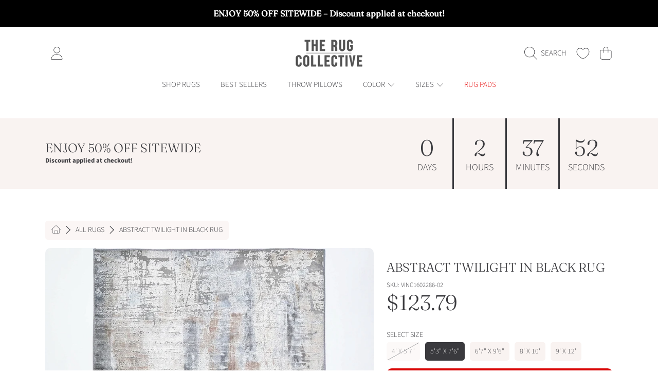

--- FILE ---
content_type: text/html; charset=utf-8
request_url: https://www.therugcollective.com/collections/all/products/abstract-twilight-in-black-rug
body_size: 142165
content:
<!doctype html>
<html class="no-js" lang="en">
  <head>
    <!-- Google Tag Manager -->
<script>!function(){"use strict";function l(e){for(var t=e,r=0,n=document.cookie.split(";");r<n.length;r++){var o=n[r].split("=");if(o[0].trim()===t)return o[1]}}function s(e){return localStorage.getItem(e)}function u(e){return window[e]}function A(e,t){e=document.querySelector(e);return t?null==e?void 0:e.getAttribute(t):null==e?void 0:e.textContent}var e=window,t=document,r="script",n="dataLayer",o="https://ss.therugcollective.com",a="",i="7gyvvgbgbwt",c="c62je=HRNfIDYqWzs3JiExUVNFUAJKUElTQRIYSQMKAhASERUbGw4CARMfABFZAQgP",g="stapeUserId",v="",E="",d=!1;try{var d=!!g&&(m=navigator.userAgent,!!(m=new RegExp("Version/([0-9._]+)(.*Mobile)?.*Safari.*").exec(m)))&&16.4<=parseFloat(m[1]),f="stapeUserId"===g,I=d&&!f?function(e,t,r){void 0===t&&(t="");var n={cookie:l,localStorage:s,jsVariable:u,cssSelector:A},t=Array.isArray(t)?t:[t];if(e&&n[e])for(var o=n[e],a=0,i=t;a<i.length;a++){var c=i[a],c=r?o(c,r):o(c);if(c)return c}else console.warn("invalid uid source",e)}(g,v,E):void 0;d=d&&(!!I||f)}catch(e){console.error(e)}var m=e,g=(m[n]=m[n]||[],m[n].push({"gtm.start":(new Date).getTime(),event:"gtm.js"}),t.getElementsByTagName(r)[0]),v=I?"&bi="+encodeURIComponent(I):"",E=t.createElement(r),f=(d&&(i=8<i.length?i.replace(/([a-z]{8}$)/,"kp$1"):"kp"+i),!d&&a?a:o);E.async=!0,E.src=f+"/"+i+".js?"+c+v,null!=(e=g.parentNode)&&e.insertBefore(E,g)}();</script>
<!-- End Google Tag Manager -->
    <meta charset="utf-8">
    <meta http-equiv="X-UA-Compatible" content="IE=edge">
    <meta
      name="viewport"
      content="height=device-height, width=device-width, initial-scale=1.0, minimum-scale=1.0, maximum-scale=5"
    >
    <meta name="theme-color" content="">
    <link rel="canonical" href="https://www.therugcollective.com/products/abstract-twilight-in-black-rug">
    <link rel="preconnect" href="https://cdn.shopify.com" crossorigin>
    <!-- ======================= Honey Theme V11.0.1 ========================= --><link rel="icon" type="image/png" href="//www.therugcollective.com/cdn/shop/files/Fav-2.png?crop=center&height=32&v=1613700088&width=32"><link rel="preconnect" href="https://fonts.shopifycdn.com" crossorigin><title>
      Abstract Twilight in Black Rug
 &ndash; The Rug Collective™</title><meta name="description" content="SAY GOODBYE TO MESSY SPILLS... REVIVE THE SPACE YOU ARE IN AND LOVE The rug designed for living rooms, not showrooms Occasionally an area rug can really pull a room together and the Abstract Twilight Ash Rug does this perfectly. This exquisite modern rug features a subtle design that complement a variety of interiors. ">

<meta property="og:site_name" content="The Rug Collective™">
<meta property="og:url" content="https://www.therugcollective.com/products/abstract-twilight-in-black-rug">
<meta property="og:title" content="Abstract Twilight in Black Rug">
<meta property="og:type" content="product">
<meta property="og:description" content="SAY GOODBYE TO MESSY SPILLS... REVIVE THE SPACE YOU ARE IN AND LOVE The rug designed for living rooms, not showrooms Occasionally an area rug can really pull a room together and the Abstract Twilight Ash Rug does this perfectly. This exquisite modern rug features a subtle design that complement a variety of interiors. "><meta property="og:image" content="http://www.therugcollective.com/cdn/shop/files/abstract-twilight-in-black-rug-1000.png?v=1765546559">
  <meta property="og:image:secure_url" content="https://www.therugcollective.com/cdn/shop/files/abstract-twilight-in-black-rug-1000.png?v=1765546559">
  <meta property="og:image:width" content="1000">
  <meta property="og:image:height" content="1000"><meta property="og:price:amount" content="68.62">
  <meta property="og:price:currency" content="USD"><meta name="twitter:card" content="summary_large_image">
<meta name="twitter:title" content="Abstract Twilight in Black Rug">
<meta name="twitter:description" content="SAY GOODBYE TO MESSY SPILLS... REVIVE THE SPACE YOU ARE IN AND LOVE The rug designed for living rooms, not showrooms Occasionally an area rug can really pull a room together and the Abstract Twilight Ash Rug does this perfectly. This exquisite modern rug features a subtle design that complement a variety of interiors. ">


    <script src="//www.therugcollective.com/cdn/shop/t/74/assets/fontawesome.js?v=86481485040245688611763961027" defer="defer"></script>
    <script src="//www.therugcollective.com/cdn/shop/t/74/assets/vendor.js?v=141268350274181890501763961027" defer="defer"></script>
    <script src="//www.therugcollective.com/cdn/shop/t/74/assets/constants.js?v=97715603232177251811763961027" defer="defer"></script>
    <script src="//www.therugcollective.com/cdn/shop/t/74/assets/pubsub.js?v=158357773527763999511763961027" defer="defer"></script>
    <script src="//www.therugcollective.com/cdn/shop/t/74/assets/global.js?v=9800843316411105881763961027" defer="defer"></script>
    <script src="//www.therugcollective.com/cdn/shop/t/74/assets/variants.js?v=141131016598555601951763961027" defer="defer"></script>
    <script src="//www.therugcollective.com/cdn/shop/t/74/assets/lite-gallery.js?v=38436180143233914371763961027" defer="defer"></script>

    <script>window.performance && window.performance.mark && window.performance.mark('shopify.content_for_header.start');</script><meta name="google-site-verification" content="BUcz48K_UAEG_7ExLn8MjU8rxPWxiESGu4kxu2O58cU">
<meta name="facebook-domain-verification" content="7zcreqbmha74t61o849vpjcespemkd">
<meta id="shopify-digital-wallet" name="shopify-digital-wallet" content="/30929682568/digital_wallets/dialog">
<meta name="shopify-checkout-api-token" content="3927e54d44bc3ef5f00cbd5d19c186bb">
<meta id="in-context-paypal-metadata" data-shop-id="30929682568" data-venmo-supported="false" data-environment="production" data-locale="en_US" data-paypal-v4="true" data-currency="USD">
<link rel="alternate" type="application/json+oembed" href="https://www.therugcollective.com/products/abstract-twilight-in-black-rug.oembed">
<script async="async" src="/checkouts/internal/preloads.js?locale=en-US"></script>
<link rel="preconnect" href="https://shop.app" crossorigin="anonymous">
<script async="async" src="https://shop.app/checkouts/internal/preloads.js?locale=en-US&shop_id=30929682568" crossorigin="anonymous"></script>
<script id="apple-pay-shop-capabilities" type="application/json">{"shopId":30929682568,"countryCode":"US","currencyCode":"USD","merchantCapabilities":["supports3DS"],"merchantId":"gid:\/\/shopify\/Shop\/30929682568","merchantName":"The Rug Collective™","requiredBillingContactFields":["postalAddress","email"],"requiredShippingContactFields":["postalAddress","email"],"shippingType":"shipping","supportedNetworks":["visa","masterCard","amex","discover","elo","jcb"],"total":{"type":"pending","label":"The Rug Collective™","amount":"1.00"},"shopifyPaymentsEnabled":true,"supportsSubscriptions":true}</script>
<script id="shopify-features" type="application/json">{"accessToken":"3927e54d44bc3ef5f00cbd5d19c186bb","betas":["rich-media-storefront-analytics"],"domain":"www.therugcollective.com","predictiveSearch":true,"shopId":30929682568,"locale":"en"}</script>
<script>var Shopify = Shopify || {};
Shopify.shop = "therugcollective.myshopify.com";
Shopify.locale = "en";
Shopify.currency = {"active":"USD","rate":"1.0"};
Shopify.country = "US";
Shopify.theme = {"name":"Live","id":148178337948,"schema_name":"Honey","schema_version":"11.0.1","theme_store_id":null,"role":"main"};
Shopify.theme.handle = "null";
Shopify.theme.style = {"id":null,"handle":null};
Shopify.cdnHost = "www.therugcollective.com/cdn";
Shopify.routes = Shopify.routes || {};
Shopify.routes.root = "/";</script>
<script type="module">!function(o){(o.Shopify=o.Shopify||{}).modules=!0}(window);</script>
<script>!function(o){function n(){var o=[];function n(){o.push(Array.prototype.slice.apply(arguments))}return n.q=o,n}var t=o.Shopify=o.Shopify||{};t.loadFeatures=n(),t.autoloadFeatures=n()}(window);</script>
<script>
  window.ShopifyPay = window.ShopifyPay || {};
  window.ShopifyPay.apiHost = "shop.app\/pay";
  window.ShopifyPay.redirectState = null;
</script>
<script id="shop-js-analytics" type="application/json">{"pageType":"product"}</script>
<script defer="defer" async type="module" src="//www.therugcollective.com/cdn/shopifycloud/shop-js/modules/v2/client.init-shop-cart-sync_BdyHc3Nr.en.esm.js"></script>
<script defer="defer" async type="module" src="//www.therugcollective.com/cdn/shopifycloud/shop-js/modules/v2/chunk.common_Daul8nwZ.esm.js"></script>
<script type="module">
  await import("//www.therugcollective.com/cdn/shopifycloud/shop-js/modules/v2/client.init-shop-cart-sync_BdyHc3Nr.en.esm.js");
await import("//www.therugcollective.com/cdn/shopifycloud/shop-js/modules/v2/chunk.common_Daul8nwZ.esm.js");

  window.Shopify.SignInWithShop?.initShopCartSync?.({"fedCMEnabled":true,"windoidEnabled":true});

</script>
<script defer="defer" async type="module" src="//www.therugcollective.com/cdn/shopifycloud/shop-js/modules/v2/client.payment-terms_MV4M3zvL.en.esm.js"></script>
<script defer="defer" async type="module" src="//www.therugcollective.com/cdn/shopifycloud/shop-js/modules/v2/chunk.common_Daul8nwZ.esm.js"></script>
<script defer="defer" async type="module" src="//www.therugcollective.com/cdn/shopifycloud/shop-js/modules/v2/chunk.modal_CQq8HTM6.esm.js"></script>
<script type="module">
  await import("//www.therugcollective.com/cdn/shopifycloud/shop-js/modules/v2/client.payment-terms_MV4M3zvL.en.esm.js");
await import("//www.therugcollective.com/cdn/shopifycloud/shop-js/modules/v2/chunk.common_Daul8nwZ.esm.js");
await import("//www.therugcollective.com/cdn/shopifycloud/shop-js/modules/v2/chunk.modal_CQq8HTM6.esm.js");

  
</script>
<script>
  window.Shopify = window.Shopify || {};
  if (!window.Shopify.featureAssets) window.Shopify.featureAssets = {};
  window.Shopify.featureAssets['shop-js'] = {"shop-cart-sync":["modules/v2/client.shop-cart-sync_QYOiDySF.en.esm.js","modules/v2/chunk.common_Daul8nwZ.esm.js"],"init-fed-cm":["modules/v2/client.init-fed-cm_DchLp9rc.en.esm.js","modules/v2/chunk.common_Daul8nwZ.esm.js"],"shop-button":["modules/v2/client.shop-button_OV7bAJc5.en.esm.js","modules/v2/chunk.common_Daul8nwZ.esm.js"],"init-windoid":["modules/v2/client.init-windoid_DwxFKQ8e.en.esm.js","modules/v2/chunk.common_Daul8nwZ.esm.js"],"shop-cash-offers":["modules/v2/client.shop-cash-offers_DWtL6Bq3.en.esm.js","modules/v2/chunk.common_Daul8nwZ.esm.js","modules/v2/chunk.modal_CQq8HTM6.esm.js"],"shop-toast-manager":["modules/v2/client.shop-toast-manager_CX9r1SjA.en.esm.js","modules/v2/chunk.common_Daul8nwZ.esm.js"],"init-shop-email-lookup-coordinator":["modules/v2/client.init-shop-email-lookup-coordinator_UhKnw74l.en.esm.js","modules/v2/chunk.common_Daul8nwZ.esm.js"],"pay-button":["modules/v2/client.pay-button_DzxNnLDY.en.esm.js","modules/v2/chunk.common_Daul8nwZ.esm.js"],"avatar":["modules/v2/client.avatar_BTnouDA3.en.esm.js"],"init-shop-cart-sync":["modules/v2/client.init-shop-cart-sync_BdyHc3Nr.en.esm.js","modules/v2/chunk.common_Daul8nwZ.esm.js"],"shop-login-button":["modules/v2/client.shop-login-button_D8B466_1.en.esm.js","modules/v2/chunk.common_Daul8nwZ.esm.js","modules/v2/chunk.modal_CQq8HTM6.esm.js"],"init-customer-accounts-sign-up":["modules/v2/client.init-customer-accounts-sign-up_C8fpPm4i.en.esm.js","modules/v2/client.shop-login-button_D8B466_1.en.esm.js","modules/v2/chunk.common_Daul8nwZ.esm.js","modules/v2/chunk.modal_CQq8HTM6.esm.js"],"init-shop-for-new-customer-accounts":["modules/v2/client.init-shop-for-new-customer-accounts_CVTO0Ztu.en.esm.js","modules/v2/client.shop-login-button_D8B466_1.en.esm.js","modules/v2/chunk.common_Daul8nwZ.esm.js","modules/v2/chunk.modal_CQq8HTM6.esm.js"],"init-customer-accounts":["modules/v2/client.init-customer-accounts_dRgKMfrE.en.esm.js","modules/v2/client.shop-login-button_D8B466_1.en.esm.js","modules/v2/chunk.common_Daul8nwZ.esm.js","modules/v2/chunk.modal_CQq8HTM6.esm.js"],"shop-follow-button":["modules/v2/client.shop-follow-button_CkZpjEct.en.esm.js","modules/v2/chunk.common_Daul8nwZ.esm.js","modules/v2/chunk.modal_CQq8HTM6.esm.js"],"lead-capture":["modules/v2/client.lead-capture_BntHBhfp.en.esm.js","modules/v2/chunk.common_Daul8nwZ.esm.js","modules/v2/chunk.modal_CQq8HTM6.esm.js"],"checkout-modal":["modules/v2/client.checkout-modal_CfxcYbTm.en.esm.js","modules/v2/chunk.common_Daul8nwZ.esm.js","modules/v2/chunk.modal_CQq8HTM6.esm.js"],"shop-login":["modules/v2/client.shop-login_Da4GZ2H6.en.esm.js","modules/v2/chunk.common_Daul8nwZ.esm.js","modules/v2/chunk.modal_CQq8HTM6.esm.js"],"payment-terms":["modules/v2/client.payment-terms_MV4M3zvL.en.esm.js","modules/v2/chunk.common_Daul8nwZ.esm.js","modules/v2/chunk.modal_CQq8HTM6.esm.js"]};
</script>
<script>(function() {
  var isLoaded = false;
  function asyncLoad() {
    if (isLoaded) return;
    isLoaded = true;
    var urls = ["https:\/\/loox.io\/widget\/EyZMLowAEu\/loox.1583709233507.js?shop=therugcollective.myshopify.com","https:\/\/cdn.shopify.com\/s\/files\/1\/0309\/2968\/2568\/t\/9\/assets\/globo.formbuilder.init.js?v=1612800729\u0026shop=therugcollective.myshopify.com"];
    for (var i = 0; i < urls.length; i++) {
      var s = document.createElement('script');
      s.type = 'text/javascript';
      s.async = true;
      s.src = urls[i];
      var x = document.getElementsByTagName('script')[0];
      x.parentNode.insertBefore(s, x);
    }
  };
  if(window.attachEvent) {
    window.attachEvent('onload', asyncLoad);
  } else {
    window.addEventListener('load', asyncLoad, false);
  }
})();</script>
<script id="__st">var __st={"a":30929682568,"offset":-18000,"reqid":"73e0a086-dee4-46bf-b551-b6ea0126c13b-1768962109","pageurl":"www.therugcollective.com\/collections\/all\/products\/abstract-twilight-in-black-rug","u":"13be1c88a053","p":"product","rtyp":"product","rid":5397025063068};</script>
<script>window.ShopifyPaypalV4VisibilityTracking = true;</script>
<script id="captcha-bootstrap">!function(){'use strict';const t='contact',e='account',n='new_comment',o=[[t,t],['blogs',n],['comments',n],[t,'customer']],c=[[e,'customer_login'],[e,'guest_login'],[e,'recover_customer_password'],[e,'create_customer']],r=t=>t.map((([t,e])=>`form[action*='/${t}']:not([data-nocaptcha='true']) input[name='form_type'][value='${e}']`)).join(','),a=t=>()=>t?[...document.querySelectorAll(t)].map((t=>t.form)):[];function s(){const t=[...o],e=r(t);return a(e)}const i='password',u='form_key',d=['recaptcha-v3-token','g-recaptcha-response','h-captcha-response',i],f=()=>{try{return window.sessionStorage}catch{return}},m='__shopify_v',_=t=>t.elements[u];function p(t,e,n=!1){try{const o=window.sessionStorage,c=JSON.parse(o.getItem(e)),{data:r}=function(t){const{data:e,action:n}=t;return t[m]||n?{data:e,action:n}:{data:t,action:n}}(c);for(const[e,n]of Object.entries(r))t.elements[e]&&(t.elements[e].value=n);n&&o.removeItem(e)}catch(o){console.error('form repopulation failed',{error:o})}}const l='form_type',E='cptcha';function T(t){t.dataset[E]=!0}const w=window,h=w.document,L='Shopify',v='ce_forms',y='captcha';let A=!1;((t,e)=>{const n=(g='f06e6c50-85a8-45c8-87d0-21a2b65856fe',I='https://cdn.shopify.com/shopifycloud/storefront-forms-hcaptcha/ce_storefront_forms_captcha_hcaptcha.v1.5.2.iife.js',D={infoText:'Protected by hCaptcha',privacyText:'Privacy',termsText:'Terms'},(t,e,n)=>{const o=w[L][v],c=o.bindForm;if(c)return c(t,g,e,D).then(n);var r;o.q.push([[t,g,e,D],n]),r=I,A||(h.body.append(Object.assign(h.createElement('script'),{id:'captcha-provider',async:!0,src:r})),A=!0)});var g,I,D;w[L]=w[L]||{},w[L][v]=w[L][v]||{},w[L][v].q=[],w[L][y]=w[L][y]||{},w[L][y].protect=function(t,e){n(t,void 0,e),T(t)},Object.freeze(w[L][y]),function(t,e,n,w,h,L){const[v,y,A,g]=function(t,e,n){const i=e?o:[],u=t?c:[],d=[...i,...u],f=r(d),m=r(i),_=r(d.filter((([t,e])=>n.includes(e))));return[a(f),a(m),a(_),s()]}(w,h,L),I=t=>{const e=t.target;return e instanceof HTMLFormElement?e:e&&e.form},D=t=>v().includes(t);t.addEventListener('submit',(t=>{const e=I(t);if(!e)return;const n=D(e)&&!e.dataset.hcaptchaBound&&!e.dataset.recaptchaBound,o=_(e),c=g().includes(e)&&(!o||!o.value);(n||c)&&t.preventDefault(),c&&!n&&(function(t){try{if(!f())return;!function(t){const e=f();if(!e)return;const n=_(t);if(!n)return;const o=n.value;o&&e.removeItem(o)}(t);const e=Array.from(Array(32),(()=>Math.random().toString(36)[2])).join('');!function(t,e){_(t)||t.append(Object.assign(document.createElement('input'),{type:'hidden',name:u})),t.elements[u].value=e}(t,e),function(t,e){const n=f();if(!n)return;const o=[...t.querySelectorAll(`input[type='${i}']`)].map((({name:t})=>t)),c=[...d,...o],r={};for(const[a,s]of new FormData(t).entries())c.includes(a)||(r[a]=s);n.setItem(e,JSON.stringify({[m]:1,action:t.action,data:r}))}(t,e)}catch(e){console.error('failed to persist form',e)}}(e),e.submit())}));const S=(t,e)=>{t&&!t.dataset[E]&&(n(t,e.some((e=>e===t))),T(t))};for(const o of['focusin','change'])t.addEventListener(o,(t=>{const e=I(t);D(e)&&S(e,y())}));const B=e.get('form_key'),M=e.get(l),P=B&&M;t.addEventListener('DOMContentLoaded',(()=>{const t=y();if(P)for(const e of t)e.elements[l].value===M&&p(e,B);[...new Set([...A(),...v().filter((t=>'true'===t.dataset.shopifyCaptcha))])].forEach((e=>S(e,t)))}))}(h,new URLSearchParams(w.location.search),n,t,e,['guest_login'])})(!0,!0)}();</script>
<script integrity="sha256-4kQ18oKyAcykRKYeNunJcIwy7WH5gtpwJnB7kiuLZ1E=" data-source-attribution="shopify.loadfeatures" defer="defer" src="//www.therugcollective.com/cdn/shopifycloud/storefront/assets/storefront/load_feature-a0a9edcb.js" crossorigin="anonymous"></script>
<script crossorigin="anonymous" defer="defer" src="//www.therugcollective.com/cdn/shopifycloud/storefront/assets/shopify_pay/storefront-65b4c6d7.js?v=20250812"></script>
<script data-source-attribution="shopify.dynamic_checkout.dynamic.init">var Shopify=Shopify||{};Shopify.PaymentButton=Shopify.PaymentButton||{isStorefrontPortableWallets:!0,init:function(){window.Shopify.PaymentButton.init=function(){};var t=document.createElement("script");t.src="https://www.therugcollective.com/cdn/shopifycloud/portable-wallets/latest/portable-wallets.en.js",t.type="module",document.head.appendChild(t)}};
</script>
<script data-source-attribution="shopify.dynamic_checkout.buyer_consent">
  function portableWalletsHideBuyerConsent(e){var t=document.getElementById("shopify-buyer-consent"),n=document.getElementById("shopify-subscription-policy-button");t&&n&&(t.classList.add("hidden"),t.setAttribute("aria-hidden","true"),n.removeEventListener("click",e))}function portableWalletsShowBuyerConsent(e){var t=document.getElementById("shopify-buyer-consent"),n=document.getElementById("shopify-subscription-policy-button");t&&n&&(t.classList.remove("hidden"),t.removeAttribute("aria-hidden"),n.addEventListener("click",e))}window.Shopify?.PaymentButton&&(window.Shopify.PaymentButton.hideBuyerConsent=portableWalletsHideBuyerConsent,window.Shopify.PaymentButton.showBuyerConsent=portableWalletsShowBuyerConsent);
</script>
<script>
  function portableWalletsCleanup(e){e&&e.src&&console.error("Failed to load portable wallets script "+e.src);var t=document.querySelectorAll("shopify-accelerated-checkout .shopify-payment-button__skeleton, shopify-accelerated-checkout-cart .wallet-cart-button__skeleton"),e=document.getElementById("shopify-buyer-consent");for(let e=0;e<t.length;e++)t[e].remove();e&&e.remove()}function portableWalletsNotLoadedAsModule(e){e instanceof ErrorEvent&&"string"==typeof e.message&&e.message.includes("import.meta")&&"string"==typeof e.filename&&e.filename.includes("portable-wallets")&&(window.removeEventListener("error",portableWalletsNotLoadedAsModule),window.Shopify.PaymentButton.failedToLoad=e,"loading"===document.readyState?document.addEventListener("DOMContentLoaded",window.Shopify.PaymentButton.init):window.Shopify.PaymentButton.init())}window.addEventListener("error",portableWalletsNotLoadedAsModule);
</script>

<script type="module" src="https://www.therugcollective.com/cdn/shopifycloud/portable-wallets/latest/portable-wallets.en.js" onError="portableWalletsCleanup(this)" crossorigin="anonymous"></script>
<script nomodule>
  document.addEventListener("DOMContentLoaded", portableWalletsCleanup);
</script>

<link id="shopify-accelerated-checkout-styles" rel="stylesheet" media="screen" href="https://www.therugcollective.com/cdn/shopifycloud/portable-wallets/latest/accelerated-checkout-backwards-compat.css" crossorigin="anonymous">
<style id="shopify-accelerated-checkout-cart">
        #shopify-buyer-consent {
  margin-top: 1em;
  display: inline-block;
  width: 100%;
}

#shopify-buyer-consent.hidden {
  display: none;
}

#shopify-subscription-policy-button {
  background: none;
  border: none;
  padding: 0;
  text-decoration: underline;
  font-size: inherit;
  cursor: pointer;
}

#shopify-subscription-policy-button::before {
  box-shadow: none;
}

      </style>
<link rel="stylesheet" media="screen" href="//www.therugcollective.com/cdn/shop/t/74/compiled_assets/styles.css?v=6157">
<script id="sections-script" data-sections="announcement-bar,header" defer="defer" src="//www.therugcollective.com/cdn/shop/t/74/compiled_assets/scripts.js?v=6157"></script>
<script>window.performance && window.performance.mark && window.performance.mark('shopify.content_for_header.end');</script>

    

    <style data-shopify>
      @font-face {
  font-family: "Source Sans Pro";
  font-weight: 300;
  font-style: normal;
  font-display: swap;
  src: url("//www.therugcollective.com/cdn/fonts/source_sans_pro/sourcesanspro_n3.f1c70856e459d6c7cac6b39dc007cd6db2de36a7.woff2") format("woff2"),
       url("//www.therugcollective.com/cdn/fonts/source_sans_pro/sourcesanspro_n3.16ca38b458155b1bbaf530a39044aff8b1bea589.woff") format("woff");
}

      @font-face {
  font-family: "Source Sans Pro";
  font-weight: 700;
  font-style: normal;
  font-display: swap;
  src: url("//www.therugcollective.com/cdn/fonts/source_sans_pro/sourcesanspro_n7.41cbad1715ffa6489ec3aab1c16fda6d5bdf2235.woff2") format("woff2"),
       url("//www.therugcollective.com/cdn/fonts/source_sans_pro/sourcesanspro_n7.01173495588557d2be0eb2bb2ecdf8e4f01cf917.woff") format("woff");
}

      @font-face {
  font-family: "Source Sans Pro";
  font-weight: 300;
  font-style: italic;
  font-display: swap;
  src: url("//www.therugcollective.com/cdn/fonts/source_sans_pro/sourcesanspro_i3.0f3bfbf4b0413c7b3bed7a5907f237e04facd412.woff2") format("woff2"),
       url("//www.therugcollective.com/cdn/fonts/source_sans_pro/sourcesanspro_i3.c7807cc00bfb19218f5bceba9fb64af636199464.woff") format("woff");
}

      @font-face {
  font-family: "Source Sans Pro";
  font-weight: 700;
  font-style: italic;
  font-display: swap;
  src: url("//www.therugcollective.com/cdn/fonts/source_sans_pro/sourcesanspro_i7.98bb15b3a23880a6e1d86ade6dbb197526ff768d.woff2") format("woff2"),
       url("//www.therugcollective.com/cdn/fonts/source_sans_pro/sourcesanspro_i7.6274cea5e22a575d33653322a4399caadffb1338.woff") format("woff");
}

      @font-face {
  font-family: Fraunces;
  font-weight: 300;
  font-style: normal;
  font-display: swap;
  src: url("//www.therugcollective.com/cdn/fonts/fraunces/fraunces_n3.eb6167b8e91a4d1bd5856f011cf4040a1c7f82c4.woff2") format("woff2"),
       url("//www.therugcollective.com/cdn/fonts/fraunces/fraunces_n3.358d9e4f36c5950dc30ac8bff0428c25af172c96.woff") format("woff");
}

      @font-face {
  font-family: Fraunces;
  font-weight: 400;
  font-style: normal;
  font-display: swap;
  src: url("//www.therugcollective.com/cdn/fonts/fraunces/fraunces_n4.8e6986daad4907c36a536fb8d55aaf5318c974ca.woff2") format("woff2"),
       url("//www.therugcollective.com/cdn/fonts/fraunces/fraunces_n4.879060358fafcf2c4c4b6df76c608dc301ced93b.woff") format("woff");
}

      @font-face {
  font-family: Fraunces;
  font-weight: 100;
  font-style: normal;
  font-display: swap;
  src: url("//www.therugcollective.com/cdn/fonts/fraunces/fraunces_n1.7b9a796e57ac89d8e167215351cf88c1dbf33e26.woff2") format("woff2"),
       url("//www.therugcollective.com/cdn/fonts/fraunces/fraunces_n1.766cd83a1eb430a41f13d5184c77c4401c7b3173.woff") format("woff");
}


      :root {
        --font-heading-family: Fraunces, serif;
        --font-heading-style: normal;
        --font-heading-weight: 300;
        --font-heading-line-height: 1;

        --font-body-family: "Source Sans Pro", sans-serif;
        --font-body-style: normal;
        --font-body-weight: 300;
        --font-body-weight-bold: 600;

        --font-button-family: Fraunces, serif;
        --font-button-style: normal;
        --font-button-weight: 400;

        --font-accent-family: Fraunces, serif;
        --font-accent-style: normal;
        --font-accent-weight: 100;

        --font-subheading-family: Fraunces, serif;
        --font-subheading-style: normal;
        --font-subheading-weight: 300;
        --font-subheading-scale: 1.0;

        --font-price-family: Fraunces, serif;
        --font-price-style: normal;
        --font-price-weight: 300;
        --font-price-scale: 1.0;

        --font-body-scale: 1.0;
        --font-button-scale: 1.0;
        --font-accent-scale: 1.0;
        --font-heading-scale: 1.0;

        --color-base-primary-background: 255, 255, 255;
        --color-base-primary-text-1: 58, 58, 62;
        --color-base-primary-text-2: 58, 58, 62;
        --color-base-primary-button: 58, 58, 62;
        --color-base-primary-button-text: 255, 255, 255;
        --color-base-errors-1: 152, 75, 44;
        --color-base-alt-background-1: 58, 58, 62;
        --color-base-alt-1-text-1: 255, 255, 255;
        --color-base-alt-1-text-2: 255, 255, 255;
        --color-base-alt-button-1: 255, 255, 255;
        --color-base-alt-button-text-1: 58, 58, 62;
        --color-base-errors-2: 255, 255, 255;
        --color-base-alt-background-2: 249, 243, 241;
        --color-base-alt-2-text-1: 58, 58, 62;
        --color-base-alt-2-text-2: 58, 58, 62;
        --color-base-alt-button-2: 58, 58, 62;
        --color-base-alt-button-text-2: 255, 255, 255;
        --color-base-errors-3: 152, 75, 44;
        --color-base-alt-background-3: 58, 58, 62;
        --color-base-alt-3-text-1: 255, 255, 255;
        --color-base-alt-3-text-2: 255, 255, 255;
        --color-base-alt-button-3: 255, 255, 255;
        --color-base-alt-button-text-3: 58, 58, 62;
        --color-base-errors-4: 152, 75, 44;
        --color-base-background-modal: 249, 243, 241;
        --color-base-modal-text-1: 58, 58, 62;
        --color-base-modal-text-2: 58, 58, 62;
        --color-base-modal-button: 58, 58, 62;
        --color-base-modal-button-text: 255, 255, 255;
        --color-base-errors-5: 152, 75, 44;
        --color-base-sale: 152, 75, 44;
        --color-base-promo-tag-background: 152, 75, 44;
        --color-base-promo-tag-text: 255, 255, 255;
        --color-base-notification: 45, 123, 108;
        --color-base-notification-text: 255, 255, 255;

        --page-width: 1200px;
        --page-width-margin: 2rem;

        --border-radius: 1.0;
      }

      *,
      *::before,
      *::after {
        box-sizing: inherit;
      }

      html {
        box-sizing: border-box;
        font-size: calc(var(--font-body-scale) * 100%);
      }

      body {
        display: grid;
        grid-template-rows: auto auto 1fr auto;
        grid-template-columns: 100%;
        min-height: 100%;
        margin: 0;
        font-size: 1rem;
        line-height: calc(1 + 0.25 / var(--font-body-scale));
        font-family: var(--font-body-family);
        font-style: var(--font-body-style);
        font-weight: var(--font-body-weight);
      }

      @media screen and (max-width: 768px) {
        body {
          font-size: 1.0625rem;
        }
      }
    </style>

    <link rel="preload" href="//www.therugcollective.com/cdn/shop/t/74/assets/slick.css?v=142321919605730336401763961027" as="style" onload="this.onload=null;this.rel='stylesheet'">
    <noscript><link rel="stylesheet" href="//www.therugcollective.com/cdn/shop/t/74/assets/slick.css?v=142321919605730336401763961027"></noscript>
    <link href="//www.therugcollective.com/cdn/shop/t/74/assets/slick-theme.css?v=29770268098597670241763961027" rel="stylesheet" type="text/css" media="all" />
    <link href="//www.therugcollective.com/cdn/shop/t/74/assets/base.css?v=56878112649501602501763961027" rel="stylesheet" type="text/css" media="all" />
    <link href="//www.therugcollective.com/cdn/shop/t/74/assets/section-sub-footer.css?v=173508513896694637681763961027" rel="stylesheet" type="text/css" media="all" />
<link rel="preload" as="font" href="//www.therugcollective.com/cdn/fonts/source_sans_pro/sourcesanspro_n3.f1c70856e459d6c7cac6b39dc007cd6db2de36a7.woff2" type="font/woff2" crossorigin><link rel="preload" as="font" href="//www.therugcollective.com/cdn/fonts/fraunces/fraunces_n3.eb6167b8e91a4d1bd5856f011cf4040a1c7f82c4.woff2" type="font/woff2" crossorigin><link rel="preload" as="font" href="//www.therugcollective.com/cdn/fonts/fraunces/fraunces_n4.8e6986daad4907c36a536fb8d55aaf5318c974ca.woff2" type="font/woff2" crossorigin><link rel="preload" as="font" href="//www.therugcollective.com/cdn/fonts/fraunces/fraunces_n1.7b9a796e57ac89d8e167215351cf88c1dbf33e26.woff2" type="font/woff2" crossorigin><link
        rel="stylesheet"
        href="//www.therugcollective.com/cdn/shop/t/74/assets/component-predictive-search.css?v=53487451913459244981763961027"
        media="print"
        onload="this.media='all'"
      ><script>
      document.documentElement.className = document.documentElement.className.replace('no-js', 'js');

      if (Shopify.designMode) {
        document.documentElement.classList.add('shopify-design-mode');
      }
    </script>
    <link rel="stylesheet" href="//www.therugcollective.com/cdn/shop/t/74/assets/swish-buttons.css?v=27150889047605090121766657317" />
  <!-- BEGIN app block: shopify://apps/analyzify-ga4-ads-tracking/blocks/app-embed-v4/69637cfd-dd6f-4511-aa97-7037cfb5515c -->


<!-- BEGIN app snippet: an_analyzify_settings -->







<script defer>
  // AN_ANALYZIFY_SETTINGS
  (() => {
    try {
      const startTime = performance.now();
      window.analyzify = window.analyzify || {};
  
      window.analyzify.log = (t, groupName, nestedGroupName) => {
        try {
          const styles = {
            default: 'color:#fff;background:#413389;',
            an_analyzify: 'color:#fff;background:#1f77b4;', 
            an_analyzify_settings: 'color:#fff;background:#ff7f0e;', 
            an_fb: 'color:#fff;background:#2ca02c;', 
            an_criteo: 'color:#fff;background:#d62728;', 
            an_bing: 'color:#fff;background:#9467bd;', 
            an_clarity: 'color:#fff;background:#8c564b;', 
            an_hotjar: 'color:#fff;background:#8c564b;', 
            an_gtm: 'color:#fff;background:#e377c2;', 
            an_klaviyo: 'color:#fff;background:#7f7f7f;', 
            an_pinterest: 'color:#fff;background:#bcbd22;', 
            an_rebuy: 'color:#fff;background:#17becf;', 
            an_tiktok: 'color:#fff;background:#ffbb78;', 
            an_x: 'color:#fff;background:#98df8a;', 
            an_consent: 'color:#fff;background:#ff9896;' 
          };

          if (window.analyzify.logging && t != null) {
            const style = styles[groupName] || styles['default'];
            console.log(`%c[${groupName || 'Analyzify'}]${nestedGroupName ? ` ${nestedGroupName}` : ''}`, style, t);
            analyzify.logs.push(t);
            if (analyzify?.stopAtLog) {
              debugger;
            }
          }
        } catch (error) {
          console.error("Error processing analyzify settings:", error);
        }
      }

      (() => {
        try {
          window.analyzify = {
            ...window.analyzify,
            logging: "" == "true",
            logs: [],
            testing_environment: false,
            consent_version: null,
            initial_load: {},
            variant_changed_with_view_item: false,
            chunk_size: 25,
            properties: {
              GTM: {
                status: true,
                id: "",
                multiple_view_item_list: false,
                feed_country: "",
                feed_region: "",
                feed_language: "",
                merchant_id: "",
                enhanced_params: true,
                replace_session_id: false,
                replace_gclid: false,
                variant_changed: true,
                generate_lead: true,
              },
              GADS: {
                status:false, 
                conversion_linker:false, 
                allow_ad_personalization_signals:false,
                ads_data_redaction:false,
                url_passthrough:false,
                primary: {
                  status:false,
                  id: "",
                  feed_country: "US",
                  feed_region: "US",
                  merchant_id: "",
                  feed_language: "",
                  product_id_format: "product_sku", 
                  replace_session_id:false,
                  replace_gclid:false,
                  remarketing: {
                    status:false,
                    gads_remarketing_id_format: "product_sku",
                    events: { 
                      view_item_list: false, 
                      view_item: false,
                      add_to_cart: false,
                      remove_from_cart: false,
                      begin_checkout: false,
                      purchase: false,
                      generate_lead: false,
                    }
                  },
                  conversions: {
                    view_item: {
                        status: false,
                        value: "",
                    },
                    add_to_cart: {
                        status: false,
                        value: "",
                    },
                    begin_checkout: {
                        status: false,
                        value: "",
                    },
                    purchase: {
                        status: false,
                        value: "",
                    },
                    generate_lead: {
                      status: false,
                      value: "",
                    }
                  }
                },
                secondary: {
                  status: false,
                  id: "",
                  feed_country: "",
                  feed_region: "",
                  merchant_id: "",
                  feed_language: "",
                  product_id_format: "product_sku",
                  remarketing: {
                    gads_remarketing_id_format: "product_sku",
                    status: false,
                    events: {
                      view_item_list: false,
                      view_item: false,
                      add_to_cart: false,
                      remove_from_cart: false,
                      begin_checkout: false,
                      purchase: false,
                      generate_lead: false,
                    }
                  },
                  conversions: {
                    view_item: {
                      status: false,
                      value: "",
                    },
                    add_to_cart:{
                      status: false,
                      value: "",
                    },
                    begin_checkout:{
                      status: false,
                      value: "",
                    },
                    purchase:{
                      status: false,
                      value: "",
                    },
                    generate_lead: {
                      status: false,
                      value: "",
                    }
                  }
                }
              },
              GA4: {
                status: false,
                multiple_view_item_list: false,
                enhanced_params: true,
                all_forms: false,
                primary: {
                  status: false,
                  id: "",
                  product_id_format: "product_sku",
                  replace_session_id: false,
                  events: {
                    variant_changed: true,
                    view_item_list: false,
                    select_item: false,
                    nav_click: false,
                    view_item: false,
                    add_to_cart: false,
                    add_to_wishlist: false,
                    view_cart: false,
                    remove_from_cart: false,
                    begin_checkout: false,
                    purchase: false,
                    generate_lead: true,
                    page_404: true,
                  }
                },
                secondary: {
                  status: false,
                  id: "",
                  product_id_format: "product_sku",
                  replace_session_id: false,
                  events: {
                      variant_changed: true,
                      view_item_list: false,
                      select_item: false,
                      nav_click: false,
                      view_item: false,
                      add_to_cart: false,
                      add_to_wishlist: false,
                      view_cart: false,
                      remove_from_cart: false,
                      begin_checkout: false,
                      purchase: false,
                      generate_lead: true, // @check & set: false
                      page_404: true,
                  }
                } 
              },
              X: {
                status: false,
                id:"",
                product_id_format: "product_sku",
                events:{
                    page_view: "",
                    add_to_cart: "",
                    begin_checkout: "",
                    search: ""
                }
              },
              BING: {
                status: false,
                id: "",
                product_id_format: "product_sku",
                events: {
                    home: true,
                    view_item: true,
                    view_item_list: true,
                    view_cart: true,
                    search: true,
                    add_to_cart: false,
                    begin_checkout: false,
                    purchase: false
                }
              },
              FACEBOOK: {
                status: false,
                all_forms: false,
                primary: {
                    status: false,
                    id: "",
                    product_id_format: "",
                    events: {
                        view_content: false,
                        view_collection: true,
                        search: false,
                        add_to_cart: false,
                        add_to_wishlist: false,
                        view_cart: true,
                        initiate_checkout: false,
                        add_payment_info: false,
                        generate_lead: true,
                        purchase: false,
                    }
                },
                secondary: {
                    status: false,
                    id: "",
                    product_id_format: "",
                    events: {
                        view_content: false,
                        view_collection: true,
                        search: false,
                        add_to_cart: false,
                        add_to_wishlist: false,
                        view_cart: true,
                        initiate_checkout: false,
                        add_payment_info: false,
                        generate_lead: true,
                        purchase: false,
                    }
                }
              },
              SERVERSIDE: {
                store_id: null,
                status: false,
                measurement_id: null,
                datalayer: false,
                endpoint: 'https://analyzifycdn.com/collect',
                testEndpoint: 'https://stag.analyzifycdn.com/collect', 
                azfy_attribution: 'dual',
                shop_domain: "www.therugcollective.com",
                all_forms: false,
                events: {
                    add_to_cart: false,
                    view_item: true,
                    page_view: true,
                    begin_checkout: false,
                    search: true,
                    generate_lead: true,
                },
                sendCartUpdateDebug: false,
              },
              PINTEREST:{
                status: false,
                id: "",
                product_id_format: "product_sku",
                events:{
                    view_item_list: false,
                    view_item: false,
                    add_to_cart: false,
                    purchase: false,
                }
              },
              CRITEO:{
                status: false,
                id: "",
                product_id_format: "product_sku",
                events:{
                    view_item_list: false,
                    view_item: false,
                    add_to_cart: false,
                    view_cart: false,
                    purchase: false,
                }
              },
              CLARITY:{
                status: false,
                id: "",
                events: {
                  view_item: false,
                  view_item_list: false,
                  view_cart: false,
                  add_to_cart: false,
                  add_to_wishlist: false,
                  remove_from_cart: false,
                  begin_checkout: false,
                  search: false,
                }
              },
              HOTJAR:{
                status: false,
                id: "",
                events: {
                  view_item: false,
                  view_item_list: false,
                  view_cart: false,
                  add_to_cart: false,
                  add_to_wishlist: false,
                  remove_from_cart: false,
                  begin_checkout: false,
                  search: false,
                }
              },             
              SNAPCHAT:{
                status: false,
                id: "",
                events: {
                  view_item: false,
                  add_to_cart: false,
                  initiate_checkout: false,
                },
                product_id_format: "product_sku",
              },
              KLAVIYO:{
                status: false,
                id: "",
                product_id_format: "product_sku",
                events:{
                    subscribe: false, // did not seem to be defined in the settings
                    view_item_list: false,
                    view_item: false,
                    add_to_cart: false,
                    add_to_wishlist: true,
                    begin_checkout: false,
                    search: false,
                    purchase: false, // did not seem to be defined in the settings
                }
              },
              
              TIKTOK:{
                status: false,
                id: "",
                product_id_format: "product_sku",
                all_forms: false,
                events:{
                    view_item: false,
                    add_to_cart: false,
                    begin_checkout: false,
                    search: false,
                    purchase: false,
                    generate_lead: true,
                }
              }
            },
            send_unhashed_email: false,
            hide_raw_userdata: false,
            feed_region: 'US',
            feed_country: 'US',
            debug_mode: false,
            rebuy_atc_rfc: false,
            pageFly: false,
            user_id_format: "cid",
            send_user_id: true,
            addedProduct: null
          }
        } catch (error) {
          console.error("Error processing analyzify settings:", error);
        }
      })();

      window.analyzify_custom_classes = 'delete:addtocart_btn_attributes:type:submit,addtocart_btn_attributes:class:product-form__item__button-submit,addtocart_btn_attributes:aria-label:Add to cart,addtocart_btn_attributes:type:class:product-form__add-text,';
      window.analyzify_measurement_id = '';
      window.analyzify_measurement_id_v3 = '';
      window.analyzify.gtag_config = {};

      // @check
      window.collection_sku_list = [
        
        'VINC1203206-04',
        
        'HOME120FELT',
        
        'VINC2001610-01',
        
        'VINC1603082-11',
        
        'VINC1603249-07',
        
        'VINC1602244-01',
        
        'VINC1602244-04',
        
        'VINC1602085-04',
        
        'VINC2003206-03',
        
        'VINC1602379-01',
        
        'VINC1602463-00',
        
        'VINC1203163-00',
        
        'VINC8051610-01',
        
        'VINC8023206-04',
        
        'VINC2002280-01',
        
        'VINC2401093-00',
        
        'VINC1603041-00',
        
        'VINC1200167-00',
        
        'VINC1602286-02',
        
        'VINC1202859-00',
        
        'VINC1201060-02',
        
        'VINC1601693-02',
        
        'VINC8023082-11',
        
        'VINC8042085-04',
        
        'HC1600006-00',
        
        'VINC2403081-00',
        
        'VINC1201097-00',
        
        'VINC8022244-04',
        
        'VINC1201525-21',
        
        'VINC2400170-02',
        
        'VINC2700005-00',
        
        'VINC1200007-00',
        
        'VINC8022244-01',
        
        'VINC1603211-00',
        
        'VINC1600020-00',
        
        'VINC1201108-00',
        
        'VINC1602861-00',
        
        'VINC8043163-00',
        
        'VINC1201065-01',
        
        'HC2001116-01',
        
        'VINC7013206-03',
        
        'VINC1601064-00',
        
        'VINC1200159-00',
        
        'VINC1601093-01',
        
        'URBA1601220-00',
        
        'VINC7013249-07',
        
        'VINC8042379-01',
        
        'VINC1603181-00',
        
        'VINC2000170-01',
        
        'HC1200044-00'
        
      ];

      window.analyzify.cart_attributes = null;
      window.analyzify.eventId = null;
      window.analyzify.cart_id = null;
      window.analyzify.sh_info_obj = {};

      // @check
      const orders = [
        
      ];
      // @check
      const totalOrderPrice = orders.reduce((acc, price) => acc + price, 0);

      window.analyzify.shopify_customer  = {
        
        type: 'visitor',
        
      };

      // @check
      window.analyzify.shopify_template = 'product';

      (() => {
        try {
          
            window.analyzify.getProductObj = (() => {
              try {
                return {
                  product: {"id":5397025063068,"title":"Abstract Twilight in Black Rug","handle":"abstract-twilight-in-black-rug","description":"\u003cdiv style=\"text-align: center;\"\u003e\n\u003cdiv style=\"text-align: center;\"\u003e\n\u003ch3\u003e\n\u003cstrong\u003eSAY GOODBYE TO MESSY SPILLS... REVIVE THE SPACE YOU ARE IN AND LOVE\u003c\/strong\u003e\u003cbr\u003e\u003cspan\u003e\u003c\/span\u003e\n\u003c\/h3\u003e\n\u003cp\u003e\u003cstrong\u003eThe rug designed for living rooms, not showrooms\u003c\/strong\u003e\u003c\/p\u003e\n\u003ch3\u003e\u003cbr\u003e\u003c\/h3\u003e\n\u003c\/div\u003e\n\u003c\/div\u003e\n\u003cstyle type=\"text\/css\"\u003e\u003c!--\ntd {border: 1px solid ccc;}br {mso-data-placement:same-cell;}\n--\u003e\u003c\/style\u003e\n\u003cdiv style=\"text-align: center;\"\u003e\n\u003cp\u003e\u003cspan data-sheets-textstyleruns='{\"1\":0}{\"1\":371,\"2\":{\"5\":1}}{\"1\":382}{\"1\":466,\"2\":{\"5\":1}}{\"1\":486}{\"1\":489,\"2\":{\"5\":1}}{\"1\":503}{\"1\":571,\"2\":{\"5\":1}}{\"1\":588}' data-sheets-userformat='{\"2\":829,\"3\":{\"1\":0},\"5\":{\"1\":[{\"1\":2,\"2\":0,\"5\":{\"1\":2,\"2\":0}},{\"1\":0,\"2\":0,\"3\":3},{\"1\":1,\"2\":0,\"4\":1}]},\"6\":{\"1\":[{\"1\":2,\"2\":0,\"5\":{\"1\":2,\"2\":0}},{\"1\":0,\"2\":0,\"3\":3},{\"1\":1,\"2\":0,\"4\":1}]},\"7\":{\"1\":[{\"1\":2,\"2\":0,\"5\":{\"1\":2,\"2\":0}},{\"1\":0,\"2\":0,\"3\":3},{\"1\":1,\"2\":0,\"4\":1}]},\"8\":{\"1\":[{\"1\":2,\"2\":0,\"5\":{\"1\":2,\"2\":0}},{\"1\":0,\"2\":0,\"3\":3},{\"1\":1,\"2\":0,\"4\":1}]},\"11\":4,\"12\":0}' data-sheets-value='{\"1\":2,\"2\":\"Occasionally an area rug can really pull a room together and the Abstract Twiligh Ash Rug does this perfectly. This exquisite modern rug features a subtle design that complement a variety of interiors. The monochromatic tones in our Twilight area rug add sophistication to any space and work with a variety of interiors, making it the ideal office rug or bedroom rug.\\n\\n- Wipe clean: Wipe off any spills NanoWipe technology makes it both stain and water resistant\\n- Machine washable rug\\n- Anti-allergen: Reduce allergens in your home from pets and dust with Fur_riendly™\\n- Sustainably made: Made from recycled cotton\\n- Rug Pad recommended (sold separately)\"}'\u003eOccasionally an area rug can really pull a room together and the Abstract Twilight Ash Rug does this perfectly. This exquisite modern rug features a subtle design that complement a variety of interiors. The monochromatic tones in our Twilight area rug adds sophistication to any space and work with a variety of interiors, making it the ideal office rug or bedroom rug.\u003cbr\u003e\u003c\/span\u003e\u003c\/p\u003e\n\u003cul\u003e\n\u003cli style=\"text-align: left;\"\u003e\n\u003cstrong\u003eWipe clean:\u003c\/strong\u003e Wipe off any spills NanoWipe technology makes it both stain and water-resistant\u003c\/li\u003e\n\u003cli style=\"text-align: left;\"\u003e\u003cstrong\u003eMachine washable rug\u003c\/strong\u003e\u003c\/li\u003e\n\u003cli style=\"text-align: left;\"\u003e\n\u003cstrong\u003eAnti-allergen:\u003c\/strong\u003e Reduce allergens in your home from pets and dust with Fur_riendly™\u003c\/li\u003e\n\u003cli style=\"text-align: left;\"\u003e\n\u003cstrong\u003eSustainably made:\u003c\/strong\u003e Made from recycled cotton\u003c\/li\u003e\n\u003cli style=\"text-align: left;\"\u003e\n\u003cstrong\u003eRug Pad\u003c\/strong\u003e recommended (sold separately)\u003c\/li\u003e\n\u003c\/ul\u003e\n\u003cp\u003e\u003cspan style=\"font-weight: 400;\"\u003eThis rug has been designed for indoor use only. While we do recommend a rug pad for hard floors, one is not included. Please note that rug colors may vary slightly depending on your divide and the lighting in your space.\u003c\/span\u003e\u003c\/p\u003e\n\u003c\/div\u003e\n\u003cdiv class=\"product-single__description rte\" itemprop=\"description\"\u003e\n\u003cp style=\"text-align: center;\"\u003eYou don't need to choose between easy to clean and style with us. The Vintage Crown collection is the \u003cstrong\u003eperfect blend of easy to clean, durability and style. \u003c\/strong\u003e\u003c\/p\u003e\n\u003cp\u003e\u003cb\u003eImportant Tip:\u003c\/b\u003e We recommend that an anti-slip rug underlay be used underneath rugs to prevent slippage between the rug and the surface it is placed on.\u003c\/p\u003e\n\u003cp class=\"p1\"\u003e\u003cb\u003ePlease Note:\u003c\/b\u003e Allow for a slight variation of colours depending on monitor settings. This item cannot be delivered to a PO Box address.\u003c\/p\u003e\n\u003cb\u003e\u003c\/b\u003e\n\u003c\/div\u003e\n\u003cdiv class=\"product-single__description rte\" style=\"text-align: center;\" itemprop=\"description\"\u003e\n\u003cdiv dir=\"auto\"\u003e\u003cbr\u003e\u003c\/div\u003e\n\u003c\/div\u003e","published_at":"2020-09-05T22:16:36-04:00","created_at":"2020-07-17T02:25:17-04:00","vendor":"The Rug Collective™","type":"Machine Washable Rugs","tags":["20","30bfcm2022","cgrade","color_black","Gray","Machine_Washable_Rugs","made-in-turkey","material_polyster","shape_rectangle","Sizes_4x5'5''","Sizes_5'3\" _ 7'6\"","Sizes_6'7\" _ 9'6\"","Sizes_8' _ 10'","Sizes_9' _ 12'","spo-disabled","spooky"],"price":6862,"price_min":6862,"price_max":33150,"available":true,"price_varies":true,"compare_at_price":null,"compare_at_price_min":0,"compare_at_price_max":0,"compare_at_price_varies":false,"variants":[{"id":44820031602844,"title":"4' x 5'7\"","option1":"4' x 5'7\"","option2":null,"option3":null,"sku":"VINC1202286-02","requires_shipping":true,"taxable":true,"featured_image":null,"available":false,"name":"Abstract Twilight in Black Rug - 4' x 5'7\"","public_title":"4' x 5'7\"","options":["4' x 5'7\""],"price":6862,"weight":3175,"compare_at_price":null,"inventory_management":"shopify","barcode":"9315512201168","requires_selling_plan":false,"selling_plan_allocations":[],"quantity_rule":{"min":1,"max":null,"increment":1}},{"id":44820031635612,"title":"5'3\" x 7'6\"","option1":"5'3\" x 7'6\"","option2":null,"option3":null,"sku":"VINC1602286-02","requires_shipping":true,"taxable":true,"featured_image":null,"available":true,"name":"Abstract Twilight in Black Rug - 5'3\" x 7'6\"","public_title":"5'3\" x 7'6\"","options":["5'3\" x 7'6\""],"price":12379,"weight":5443,"compare_at_price":null,"inventory_management":"shopify","barcode":"9315512199168","requires_selling_plan":false,"selling_plan_allocations":[],"quantity_rule":{"min":1,"max":null,"increment":1}},{"id":44820031668380,"title":"6'7\" x 9'6\"","option1":"6'7\" x 9'6\"","option2":null,"option3":null,"sku":"VINC2002286-02","requires_shipping":true,"taxable":true,"featured_image":null,"available":true,"name":"Abstract Twilight in Black Rug - 6'7\" x 9'6\"","public_title":"6'7\" x 9'6\"","options":["6'7\" x 9'6\""],"price":19510,"weight":8618,"compare_at_price":null,"inventory_management":"shopify","barcode":"9315512199366","requires_selling_plan":false,"selling_plan_allocations":[],"quantity_rule":{"min":1,"max":null,"increment":1}},{"id":44820031701148,"title":"8' x 10'","option1":"8' x 10'","option2":null,"option3":null,"sku":"VINC2402286-02","requires_shipping":true,"taxable":true,"featured_image":null,"available":true,"name":"Abstract Twilight in Black Rug - 8' x 10'","public_title":"8' x 10'","options":["8' x 10'"],"price":25026,"weight":10886,"compare_at_price":null,"inventory_management":"shopify","barcode":"9315512199564","requires_selling_plan":false,"selling_plan_allocations":[],"quantity_rule":{"min":1,"max":null,"increment":1}},{"id":44820031733916,"title":"9' x 12'","option1":"9' x 12'","option2":null,"option3":null,"sku":"VINC2702286-02","requires_shipping":true,"taxable":true,"featured_image":null,"available":true,"name":"Abstract Twilight in Black Rug - 9' x 12'","public_title":"9' x 12'","options":["9' x 12'"],"price":33150,"weight":13154,"compare_at_price":null,"inventory_management":"shopify","barcode":"9315512199762","requires_selling_plan":false,"selling_plan_allocations":[],"quantity_rule":{"min":1,"max":null,"increment":1}}],"images":["\/\/www.therugcollective.com\/cdn\/shop\/files\/abstract-twilight-in-black-rug-1000.png?v=1765546559","\/\/www.therugcollective.com\/cdn\/shop\/products\/ABSTRACTTWILIGHT-ASH_1_1.jpg?v=1765546559","\/\/www.therugcollective.com\/cdn\/shop\/products\/Abstract-Twilight-Ash.jpg?v=1765546559","\/\/www.therugcollective.com\/cdn\/shop\/products\/ABSTRACTTWILIGHT-ASH_1.jpg?v=1765546559","\/\/www.therugcollective.com\/cdn\/shop\/products\/2286-02-_5.jpg?v=1765546559","\/\/www.therugcollective.com\/cdn\/shop\/products\/ABSTRACT-TWILIGHT-ASH-_2.jpg?v=1765546559","\/\/www.therugcollective.com\/cdn\/shop\/products\/ABSTRACT-TWILIGHT-ASH-_3.jpg?v=1765546559","\/\/www.therugcollective.com\/cdn\/shop\/products\/ABSTRACT-TWILIGHT-ASH-_4.jpg?v=1765546559","\/\/www.therugcollective.com\/cdn\/shop\/products\/2286-02-_6.jpg?v=1765546559","\/\/www.therugcollective.com\/cdn\/shop\/products\/ABSTRACT-TWILIGHT-ASH-_5.jpg?v=1765546559"],"featured_image":"\/\/www.therugcollective.com\/cdn\/shop\/files\/abstract-twilight-in-black-rug-1000.png?v=1765546559","options":["Size"],"media":[{"alt":"Abstract Twilight in Black Rug","id":34878174003356,"position":1,"preview_image":{"aspect_ratio":1.0,"height":1000,"width":1000,"src":"\/\/www.therugcollective.com\/cdn\/shop\/files\/abstract-twilight-in-black-rug-1000.png?v=1765546559"},"aspect_ratio":1.0,"height":1000,"media_type":"image","src":"\/\/www.therugcollective.com\/cdn\/shop\/files\/abstract-twilight-in-black-rug-1000.png?v=1765546559","width":1000},{"alt":"Abstract Twilight Ash Rug main","id":28198553059484,"position":2,"preview_image":{"aspect_ratio":1.033,"height":1936,"width":2000,"src":"\/\/www.therugcollective.com\/cdn\/shop\/products\/ABSTRACTTWILIGHT-ASH_1_1.jpg?v=1765546559"},"aspect_ratio":1.033,"height":1936,"media_type":"image","src":"\/\/www.therugcollective.com\/cdn\/shop\/products\/ABSTRACTTWILIGHT-ASH_1_1.jpg?v=1765546559","width":2000},{"alt":"Abstract Twilight Ash Rug on floor","id":26779919876252,"position":3,"preview_image":{"aspect_ratio":1.001,"height":2000,"width":2001,"src":"\/\/www.therugcollective.com\/cdn\/shop\/products\/Abstract-Twilight-Ash.jpg?v=1765546559"},"aspect_ratio":1.001,"height":2000,"media_type":"image","src":"\/\/www.therugcollective.com\/cdn\/shop\/products\/Abstract-Twilight-Ash.jpg?v=1765546559","width":2001},{"alt":"Abstract Twilight Ash Rug in living room","id":28198553026716,"position":4,"preview_image":{"aspect_ratio":0.778,"height":2572,"width":2000,"src":"\/\/www.therugcollective.com\/cdn\/shop\/products\/ABSTRACTTWILIGHT-ASH_1.jpg?v=1765546559"},"aspect_ratio":0.778,"height":2572,"media_type":"image","src":"\/\/www.therugcollective.com\/cdn\/shop\/products\/ABSTRACTTWILIGHT-ASH_1.jpg?v=1765546559","width":2000},{"alt":"Abstract Twilight Ash Rug in room","id":11162593755292,"position":5,"preview_image":{"aspect_ratio":1.5,"height":1333,"width":2000,"src":"\/\/www.therugcollective.com\/cdn\/shop\/products\/2286-02-_5.jpg?v=1765546559"},"aspect_ratio":1.5,"height":1333,"media_type":"image","src":"\/\/www.therugcollective.com\/cdn\/shop\/products\/2286-02-_5.jpg?v=1765546559","width":2000},{"alt":"Abstract Twilight Ash Rug side view","id":24424272134300,"position":6,"preview_image":{"aspect_ratio":0.667,"height":2000,"width":1333,"src":"\/\/www.therugcollective.com\/cdn\/shop\/products\/ABSTRACT-TWILIGHT-ASH-_2.jpg?v=1765546559"},"aspect_ratio":0.667,"height":2000,"media_type":"image","src":"\/\/www.therugcollective.com\/cdn\/shop\/products\/ABSTRACT-TWILIGHT-ASH-_2.jpg?v=1765546559","width":1333},{"alt":"Abstract Twilight Ash Rug folded","id":24424272167068,"position":7,"preview_image":{"aspect_ratio":0.667,"height":2000,"width":1333,"src":"\/\/www.therugcollective.com\/cdn\/shop\/products\/ABSTRACT-TWILIGHT-ASH-_3.jpg?v=1765546559"},"aspect_ratio":0.667,"height":2000,"media_type":"image","src":"\/\/www.therugcollective.com\/cdn\/shop\/products\/ABSTRACT-TWILIGHT-ASH-_3.jpg?v=1765546559","width":1333},{"alt":"Abstract Twilight Ash Rug sets","id":24424272199836,"position":8,"preview_image":{"aspect_ratio":0.667,"height":2000,"width":1333,"src":"\/\/www.therugcollective.com\/cdn\/shop\/products\/ABSTRACT-TWILIGHT-ASH-_4.jpg?v=1765546559"},"aspect_ratio":0.667,"height":2000,"media_type":"image","src":"\/\/www.therugcollective.com\/cdn\/shop\/products\/ABSTRACT-TWILIGHT-ASH-_4.jpg?v=1765546559","width":1333},{"alt":"Abstract Twilight Ash Rug cropped view","id":11162593525916,"position":9,"preview_image":{"aspect_ratio":0.667,"height":2000,"width":1333,"src":"\/\/www.therugcollective.com\/cdn\/shop\/products\/2286-02-_6.jpg?v=1765546559"},"aspect_ratio":0.667,"height":2000,"media_type":"image","src":"\/\/www.therugcollective.com\/cdn\/shop\/products\/2286-02-_6.jpg?v=1765546559","width":1333},{"alt":"Abstract Twilight Ash Rug zoomed view","id":24424272068764,"position":10,"preview_image":{"aspect_ratio":0.667,"height":2000,"width":1333,"src":"\/\/www.therugcollective.com\/cdn\/shop\/products\/ABSTRACT-TWILIGHT-ASH-_5.jpg?v=1765546559"},"aspect_ratio":0.667,"height":2000,"media_type":"image","src":"\/\/www.therugcollective.com\/cdn\/shop\/products\/ABSTRACT-TWILIGHT-ASH-_5.jpg?v=1765546559","width":1333}],"requires_selling_plan":false,"selling_plan_groups":[],"content":"\u003cdiv style=\"text-align: center;\"\u003e\n\u003cdiv style=\"text-align: center;\"\u003e\n\u003ch3\u003e\n\u003cstrong\u003eSAY GOODBYE TO MESSY SPILLS... REVIVE THE SPACE YOU ARE IN AND LOVE\u003c\/strong\u003e\u003cbr\u003e\u003cspan\u003e\u003c\/span\u003e\n\u003c\/h3\u003e\n\u003cp\u003e\u003cstrong\u003eThe rug designed for living rooms, not showrooms\u003c\/strong\u003e\u003c\/p\u003e\n\u003ch3\u003e\u003cbr\u003e\u003c\/h3\u003e\n\u003c\/div\u003e\n\u003c\/div\u003e\n\u003cstyle type=\"text\/css\"\u003e\u003c!--\ntd {border: 1px solid ccc;}br {mso-data-placement:same-cell;}\n--\u003e\u003c\/style\u003e\n\u003cdiv style=\"text-align: center;\"\u003e\n\u003cp\u003e\u003cspan data-sheets-textstyleruns='{\"1\":0}{\"1\":371,\"2\":{\"5\":1}}{\"1\":382}{\"1\":466,\"2\":{\"5\":1}}{\"1\":486}{\"1\":489,\"2\":{\"5\":1}}{\"1\":503}{\"1\":571,\"2\":{\"5\":1}}{\"1\":588}' data-sheets-userformat='{\"2\":829,\"3\":{\"1\":0},\"5\":{\"1\":[{\"1\":2,\"2\":0,\"5\":{\"1\":2,\"2\":0}},{\"1\":0,\"2\":0,\"3\":3},{\"1\":1,\"2\":0,\"4\":1}]},\"6\":{\"1\":[{\"1\":2,\"2\":0,\"5\":{\"1\":2,\"2\":0}},{\"1\":0,\"2\":0,\"3\":3},{\"1\":1,\"2\":0,\"4\":1}]},\"7\":{\"1\":[{\"1\":2,\"2\":0,\"5\":{\"1\":2,\"2\":0}},{\"1\":0,\"2\":0,\"3\":3},{\"1\":1,\"2\":0,\"4\":1}]},\"8\":{\"1\":[{\"1\":2,\"2\":0,\"5\":{\"1\":2,\"2\":0}},{\"1\":0,\"2\":0,\"3\":3},{\"1\":1,\"2\":0,\"4\":1}]},\"11\":4,\"12\":0}' data-sheets-value='{\"1\":2,\"2\":\"Occasionally an area rug can really pull a room together and the Abstract Twiligh Ash Rug does this perfectly. This exquisite modern rug features a subtle design that complement a variety of interiors. The monochromatic tones in our Twilight area rug add sophistication to any space and work with a variety of interiors, making it the ideal office rug or bedroom rug.\\n\\n- Wipe clean: Wipe off any spills NanoWipe technology makes it both stain and water resistant\\n- Machine washable rug\\n- Anti-allergen: Reduce allergens in your home from pets and dust with Fur_riendly™\\n- Sustainably made: Made from recycled cotton\\n- Rug Pad recommended (sold separately)\"}'\u003eOccasionally an area rug can really pull a room together and the Abstract Twilight Ash Rug does this perfectly. This exquisite modern rug features a subtle design that complement a variety of interiors. The monochromatic tones in our Twilight area rug adds sophistication to any space and work with a variety of interiors, making it the ideal office rug or bedroom rug.\u003cbr\u003e\u003c\/span\u003e\u003c\/p\u003e\n\u003cul\u003e\n\u003cli style=\"text-align: left;\"\u003e\n\u003cstrong\u003eWipe clean:\u003c\/strong\u003e Wipe off any spills NanoWipe technology makes it both stain and water-resistant\u003c\/li\u003e\n\u003cli style=\"text-align: left;\"\u003e\u003cstrong\u003eMachine washable rug\u003c\/strong\u003e\u003c\/li\u003e\n\u003cli style=\"text-align: left;\"\u003e\n\u003cstrong\u003eAnti-allergen:\u003c\/strong\u003e Reduce allergens in your home from pets and dust with Fur_riendly™\u003c\/li\u003e\n\u003cli style=\"text-align: left;\"\u003e\n\u003cstrong\u003eSustainably made:\u003c\/strong\u003e Made from recycled cotton\u003c\/li\u003e\n\u003cli style=\"text-align: left;\"\u003e\n\u003cstrong\u003eRug Pad\u003c\/strong\u003e recommended (sold separately)\u003c\/li\u003e\n\u003c\/ul\u003e\n\u003cp\u003e\u003cspan style=\"font-weight: 400;\"\u003eThis rug has been designed for indoor use only. While we do recommend a rug pad for hard floors, one is not included. Please note that rug colors may vary slightly depending on your divide and the lighting in your space.\u003c\/span\u003e\u003c\/p\u003e\n\u003c\/div\u003e\n\u003cdiv class=\"product-single__description rte\" itemprop=\"description\"\u003e\n\u003cp style=\"text-align: center;\"\u003eYou don't need to choose between easy to clean and style with us. The Vintage Crown collection is the \u003cstrong\u003eperfect blend of easy to clean, durability and style. \u003c\/strong\u003e\u003c\/p\u003e\n\u003cp\u003e\u003cb\u003eImportant Tip:\u003c\/b\u003e We recommend that an anti-slip rug underlay be used underneath rugs to prevent slippage between the rug and the surface it is placed on.\u003c\/p\u003e\n\u003cp class=\"p1\"\u003e\u003cb\u003ePlease Note:\u003c\/b\u003e Allow for a slight variation of colours depending on monitor settings. This item cannot be delivered to a PO Box address.\u003c\/p\u003e\n\u003cb\u003e\u003c\/b\u003e\n\u003c\/div\u003e\n\u003cdiv class=\"product-single__description rte\" style=\"text-align: center;\" itemprop=\"description\"\u003e\n\u003cdiv dir=\"auto\"\u003e\u003cbr\u003e\u003c\/div\u003e\n\u003c\/div\u003e"},
                  taxonomy: {
                    id: "hg-3-57",
                    name: "Rugs",
                    ancestors: ["Decor","Home \u0026 Garden"]
                  },
                  variant: {"id":44820031635612,"title":"5'3\" x 7'6\"","option1":"5'3\" x 7'6\"","option2":null,"option3":null,"sku":"VINC1602286-02","requires_shipping":true,"taxable":true,"featured_image":null,"available":true,"name":"Abstract Twilight in Black Rug - 5'3\" x 7'6\"","public_title":"5'3\" x 7'6\"","options":["5'3\" x 7'6\""],"price":12379,"weight":5443,"compare_at_price":null,"inventory_management":"shopify","barcode":"9315512199168","requires_selling_plan":false,"selling_plan_allocations":[],"quantity_rule":{"min":1,"max":null,"increment":1}},
                  collection: 
                  {
                    title: "Small Rugs",
                    id: "289518583964",
                    handle: "small-rugs"
                  },
                  // inventory_quantity: 2
                  
                };
              } catch (error) {
                console.error("Error processing productObj:", error);
                return null;
              }
            })();
          
        } catch (error) {
          console.error("Error processing analyzify settings:", error);
        }
      })();

      window.analyzify.detectedCart = {"note":null,"attributes":{},"original_total_price":0,"total_price":0,"total_discount":0,"total_weight":0.0,"item_count":0,"items":[],"requires_shipping":false,"currency":"USD","items_subtotal_price":0,"cart_level_discount_applications":[],"checkout_charge_amount":0};

      window.analyzify.market = (() => {
        try {
          const marketObj = {
            id: 2588828,
            handle: "us",
            language: "en",
            country: "us"
          }
          return marketObj;
        } catch (error) {
          console.error("Error processing market:", error);
        }
      })();

      window.analyzify.shop = (() => {
        try {
          const shopObj = {
            root_url: null || null,
            locale: "" || window?.Shopify?.locale?.toLowerCase() || null,
            country: window?.Shopify?.country?.toLowerCase() || null
          }
          return shopObj;
        } catch (error) {
          console.error("Error processing market:", error);
        }
      })();

      window.analyzify.debug = false; // @check
      window.analyzify.op_cart_data_collection = false; // @check
      window.analyzify.report_cart_atr_upsert = true; // @check
      window.analyzify.report_cart_atr_admin = true; // @check
      window.analyzify.report_cart_atr_admin_utm = true; // @check
      window.analyzify.report_cart_atr_admin_cook = true; // @check
      window.analyzify.report_cart_atr_admin_clid = true; // @check
      window.analyzify.report_cart_atr_admin_consent = true; // @check

      window.analyzify.currency = window?.Shopify?.currency?.active || window.analyzify?.detectedCart?.currency || 'USD' || null; // @check

      // @check
      window.analyzify.storeObj = {
        store_url: (Shopify.shop || 'https://www.therugcollective.com').startsWith('https') ? (Shopify.shop || 'https://www.therugcollective.com') : 'https://' + (Shopify.shop || 'https://www.therugcollective.com'),
        store_name: (Shopify.shop || 'www.therugcollective.com').replace('.myshopify.com', '')
      };

      window.analyzify.itemProps = window.analyzify?.itemProps || {};

      // @check
      window.analyzify.checksendcartdata_status = false;

      // consent
      window.analyzify.consent_active = false;
      window.analyzify.gcm_active = false;
      window.analyzify.cookiebot_active = false;

      window.analyzify.consent_flag = window.analyzify.consent_flag || {
        default: false,
        update: false,
        initial: false
      };

      window.analyzify.current_consent = {
          ad_storage: null,
          analytics_storage: null,
          ad_user_data: null,
          ad_personalization: null,
          personalization_storage: null,
          functionality_storage: "granted",
          wait_for_update: 500,
      };
      analyzify.log('Analyzify settings loaded', 'an_analyzify_settings');
      const endTime = performance.now();
      const loadTime = (endTime - startTime).toFixed(2);
      console.log(`Analyzify settings loaded in ${loadTime}ms.`);
    } catch (error) {
      console.error("Error processing analyzify settings:", error);
    }
  })();
</script>
<!-- END app snippet --><!-- BEGIN app snippet: an_consent --><script>
    (() => {
        try {
            window.analyzify = window.analyzify || {};

            window.analyzify.consent_version = "2.4.1";

            // Initialize consent flags
            window.analyzify.consent_flag = window.analyzify.consent_flag || {
                default: false,
                update: false,
                initial: false
            };

            window.analyzify.consent_flag.initial = true;

            analyzify.log(`consent_active: ${window.analyzify.consent_active}`, 'an_consent', 'consentActive');
            analyzify.log(`gcm_active: ${window.analyzify.gcm_active}`, 'an_consent', 'gcmActive');
            analyzify.log(`cookiebot_active: ${window.analyzify.cookiebot_active}`, 'an_consent', 'cookiebotActive');

            const analyzifyDebugLogger = (status) => {
                const shCustomerPrivacy = Shopify?.customerPrivacy;
                if (!shCustomerPrivacy) {
                    console.log('[Analyzify Debug] Shopify.customerPrivacy not found.');
                    return;
                }

                console.group(`%c[Analyzify Debug] Shopify.customerPrivacy State: ${status.toUpperCase()}`, 'background-color: #f0f0f0; color: #333; font-weight: bold; padding: 2px 5px; border-radius: 3px;');
                console.log(`Timestamp: ${new Date().toISOString()}`);

                for (const key in shCustomerPrivacy) {
                    if (Object.prototype.hasOwnProperty.call(shCustomerPrivacy, key)) {
                        const property = shCustomerPrivacy[key];
                        const type = typeof property;
                        let value;

                        try {
                            if (type === 'function') {
                                value = property();
                            }
                            console.log(`${key} (${type}):`, value);

                        } catch (e) {
                            console.log(`${key} (${type}): Error getting value -> ${e.message}`);
                        }
                    }
                }
                console.groupEnd();
            };

            if (window.analyzify.consent_active) {

                window.dataLayer = window.dataLayer || [];
                function gtag() { dataLayer.push(arguments); }

                const ConsentManager = {
                    isInitialized: false,
                    consentReady: false,
                    consentQueue: [],

                    queueConsentAction: function (callback) {
                        if (this.consentReady) {
                            callback(window.analyzify.current_consent);
                        } else {
                            this.consentQueue.push(callback);
                        }
                    },

                    processConsentQueue: function () {
                        if (!this.consentReady) this.consentReady = true;
                        while (this.consentQueue.length > 0) {
                            const callback = this.consentQueue.shift();
                            try {
                                callback(window.analyzify.current_consent);
                            } catch (error) {
                                console.error('Error processing queued consent action:', error);
                            }
                        }
                    },

                    getRegionalDefault: function (callback) {
                        try {
                            const cp = Shopify?.customerPrivacy;
                            const userCanBeTrackedFn = typeof cp?.userCanBeTracked === 'function' ? cp.userCanBeTracked : null;
                            const shouldShowBannerFn = typeof cp?.shouldShowBanner === 'function' ? cp.shouldShowBanner : null;
                            const canBeTracked = userCanBeTrackedFn ? userCanBeTrackedFn() : undefined;
                            const noBannerNeeded = shouldShowBannerFn ? (shouldShowBannerFn() === false) : false;

                            // Grant consent if the API isn't loaded, no banner is needed, or tracking is already allowed.
                            if (noBannerNeeded || canBeTracked === true) {
                                
                                analyzify.log("Default consent status is: GRANTED.", 'an_consent', 'getRegionalDefault');
                                const grantedConsent = { ad_storage: 'granted', analytics_storage: 'granted', ad_user_data: 'granted', ad_personalization: 'granted', personalization_storage: 'granted', functionality_storage: 'granted', security_storage: 'granted', sale_of_data: 'denied' };
                                return callback(grantedConsent);

                            } else if (canBeTracked === undefined){
                                // Wait for Shopify to collect consent, then resolve using getConsentPrefs
                                analyzify.log("Waiting for visitorConsentCollected event...", 'an_consent', 'getRegionalDefault');

                                const onCollected = () => {
                                    this.getConsentPrefs((consent) => {
                                        if (consent) return callback(consent);
                                        return callback(null);
                                    });
                                };

                                document.addEventListener(
                                    'visitorConsentCollected',
                                    onCollected,
                                    { once: true, passive: true }
                                );

                                window.Shopify.loadFeatures([{
                                    name: 'consent-tracking-api',
                                    version: '0.1',
                                }], error => {
                                    if (error) {
                                        console.error('Error loading Shopify features:', error);
                                    }
                                    analyzify.log("Shopify consent-tracking-api loaded.", 'an_consent', 'loadFeatures');
                                });

                                // Safety fallback if the event never fires
                                /*
                                setTimeout(() => {
                                    document.removeEventListener('visitorConsentCollected', onCollected);
                                    analyzify.log("visitorConsentCollected timeout — using DENIED fallback.", 'an_consent', 'getRegionalDefault');
                                    const deniedConsent = { ad_storage: 'denied', analytics_storage: 'denied', ad_user_data: 'denied', ad_personalization: 'denied', personalization_storage: 'denied', functionality_storage: 'granted', security_storage: 'granted', sale_of_data: 'denied' };
                                    return callback(deniedConsent);
                                }, 5000);
                                */
                                return;
                            } else {
                                // Otherwise, the user is in a region that requires consent, and they haven't given it yet.
                                analyzify.log("Default consent status is: DENIED.", 'an_consent', 'getRegionalDefault');
                                const deniedConsent = { ad_storage: 'denied', analytics_storage: 'denied', ad_user_data: 'denied', ad_personalization: 'denied', personalization_storage: 'denied', functionality_storage: 'granted', security_storage: 'granted', sale_of_data: 'denied' };
                                return callback(deniedConsent);
                            }
                        } catch (e) {
                            console.error('Error in getRegionalDefault:', e);
                            return callback(null); // Fallback in case of unexpected error
                        }
                    },

                    getConsentPrefs: function (callback) {
                        try {
                            const customerPrivacy = window.Shopify?.customerPrivacy;

                            // Fallback: if the API object is missing, treat as granted (aligns with regional default logic)
                            if (!customerPrivacy) {
                                const grantedConsent = {
                                    ad_storage: 'granted',
                                    analytics_storage: 'granted',
                                    ad_user_data: 'granted',
                                    ad_personalization: 'granted',
                                    personalization_storage: 'granted',
                                    functionality_storage: 'granted',
                                    security_storage: 'granted',
                                    sale_of_data: 'denied',
                                };
                                return callback(grantedConsent);
                            }

                            const currentVisitorConsentFn = typeof customerPrivacy.currentVisitorConsent === 'function' ? customerPrivacy.currentVisitorConsent : null;
                            const userCanBeTrackedFn = typeof customerPrivacy.userCanBeTracked === 'function' ? customerPrivacy.userCanBeTracked : null;

                            const visitorConsentObj = currentVisitorConsentFn ? currentVisitorConsentFn() : undefined;
                            const userCanBeTracked = userCanBeTrackedFn ? userCanBeTrackedFn() : undefined;

                            // If we don't have a consent object yet or tracking is allowed, grant
                            if (!visitorConsentObj || userCanBeTracked === true) {
                                const grantedConsent = {
                                    ad_storage: 'granted',
                                    analytics_storage: 'granted',
                                    ad_user_data: 'granted',
                                    ad_personalization: 'granted',
                                    personalization_storage: 'granted',
                                    functionality_storage: 'granted',
                                    security_storage: 'granted',
                                    sale_of_data: 'denied',
                                };
                                return callback(grantedConsent);
                            }

                            const currentConsent = {
                                ad_storage: visitorConsentObj?.marketing === 'yes' ? 'granted' : 'denied',
                                analytics_storage: visitorConsentObj?.analytics === 'yes' ? 'granted' : 'denied',
                                ad_user_data: visitorConsentObj?.marketing === 'yes' ? 'granted' : 'denied',
                                ad_personalization: visitorConsentObj?.marketing === 'yes' ? 'granted' : 'denied',
                                personalization_storage: visitorConsentObj?.preferences === 'yes' ? 'granted' : 'denied',
                                functionality_storage: 'granted',
                                security_storage: 'granted',
                                sale_of_data: visitorConsentObj?.sale_of_data === 'yes' ? 'granted' : 'denied',
                            };
                            analyzify.log("Consent preferences retrieved.", 'an_consent', 'getConsentPrefs');
                            return callback(currentConsent);
                        } catch (error) {
                            console.error('Error getting consent:', error);
                            return callback(null);
                        }
                    },

                    dispatchUpdate: function (consent, status) {
                        document.dispatchEvent(new CustomEvent('AnalyzifyConsent', {
                            detail: { consent, status }
                        }));
                        analyzify.log("Consent updated.", 'an_consent', 'dispatchUpdate');
                    },

                    init: function () {
                        if (this.isInitialized) return;
                        this.isInitialized = true;

                        const initialize = () => {
                            this.getRegionalDefault((consent) => {
                                if (consent && !this.consentReady) {
                                    window.analyzify.current_consent = consent;
                                    this.dispatchUpdate(consent, 'default');
                                    this.processConsentQueue();
                                }
                            });
                        };

                        const waitForApi = (callback, retries = 0) => {
                            try {
                                const cp = Shopify?.customerPrivacy;
                                const userCanBeTrackedFn = typeof cp?.userCanBeTracked === 'function' ? cp.userCanBeTracked : null;
                                const currentVisitorConsentFn = typeof cp?.currentVisitorConsent === 'function' ? cp.currentVisitorConsent : null;
                                const hasCachedConsent = cp && typeof cp.cachedConsent === 'object';

                                const userCanBeTracked = userCanBeTrackedFn ? userCanBeTrackedFn() : undefined;

                                if (userCanBeTracked !== undefined || hasCachedConsent || currentVisitorConsentFn) {
                                    callback();
                                    analyzify.log("Shopify Customer Privacy API available.", 'an_consent', 'waitForApi');
                                } else if (retries < 50) {
                                    setTimeout(() => waitForApi(callback, retries + 1), 200);
                                    analyzify.log("Shopify Customer Privacy API not available. Retrying...", 'an_consent', 'waitForApi');
                                } else {
                                    analyzify.log("Shopify Customer Privacy API not available.", 'an_consent', 'waitForApi');
                                    callback();
                                }
                            } catch (error) {
                                console.error('Error waiting for Shopify Customer Privacy API:', error);
                                callback();
                            }
                        };

                        waitForApi(initialize);

                        document.addEventListener("visitorConsentCollected", () => {
                            this.getConsentPrefs((consent) => {
                                if (consent) {
                                    window.analyzify.current_consent = consent;
                                    this.dispatchUpdate(consent, 'update');
                                }
                            });
                        });
                    },

                    onChange: function (callback) {
                        document.addEventListener('AnalyzifyConsent', (e) => {
                            if (e.detail?.consent) callback(e.detail.consent);
                            analyzify.log("AnalyzifyConsent event received.", 'an_consent', 'onChange');
                        });
                    }
                };

                ConsentManager.init();
                window.analyzify.consentManager = ConsentManager;

                window.AnalyzifyConsentInit = (status) => {
                    if (window.analyzify.consent_flag[status] === true) return;
                    window.analyzify.consentManager.queueConsentAction((consent) => {
                        if (consent) ConsentManager.dispatchUpdate(consent, status);
                        analyzify.log("AnalyzifyConsent event received.", 'an_consent', 'AnalyzifyConsentInit');
                    });
                };

                document.addEventListener('AnalyzifyConsent', (e) => {
                    if (e.detail && e.detail.status && e.detail.consent) {

                        e.detail.consent.analyzify_consent = (
                            e.detail.consent?.ad_storage === "granted" &&
                            e.detail.consent?.analytics_storage === "granted"
                        ) ? "granted" : "denied";

                        if (window.analyzify && analyzify.logging) {
                            console.group('Analyzify Consent');
                            console.log('e.detail.consent', e.detail.consent);
                            console.log('e.detail.status', e.detail.status);
                            console.groupEnd();
                        }

                        if (window.analyzify && analyzify.gcm_active) {
                            gtag("consent", e.detail.status, e.detail.consent);
                            gtag("event", "consentUpdate", e.detail.consent);
                            dataLayer.push({
                                event: 'consentUpdate',
                                status: e.detail.status,
                                consentSettings: e.detail.consent
                            });
                            analyzify.log("Consent updated (gcm_active)", 'an_consent', 'AnalyzifyConsent');
                        }
                        analyzify.log("AnalyzifyConsent event received.", 'an_consent', 'AnalyzifyConsent');
                    }
                });

                if (window.analyzify.cookiebot_active) {
                    /**
                     * Loads Shopify's consent tracking API to ensure it's available.
                     */
                    const loadFeatures = () => {
                        try {
                            window.Shopify.loadFeatures(
                                [{ name: "consent-tracking-api", version: "0.1" }],
                                (error) => {
                                    if (error) {
                                        console.error('Error loading Shopify features:', error);
                                        throw error;
                                    }
                                    analyzify.log('Shopify consent-tracking-api loaded.', 'an_consent', 'loadFeatures');
                                }
                            );
                        } catch (error) {
                            console.error('Error initializing Shopify features:', error);
                        }
                    };

                    if (window.Shopify?.loadFeatures) {
                        loadFeatures();
                    }

                    /**
                     * Handles the Cookiebot consent ready event and sets Shopify's tracking consent.
                     * https://www.cookiebot.com/en/developer/
                     */
                    window.addEventListener("CookiebotOnConsentReady", () => {
                        try {
                            analyzify.log('CookiebotOnConsentReady triggered', 'an_consent', 'cookiebotOnConsentReady');

                            const C = window.Cookiebot.consent;
                            if (C) {
                                const existConsentShopify = setInterval(() => {
                                    if (window.Shopify && window.Shopify.customerPrivacy) {
                                        clearInterval(existConsentShopify);
                                        window.Shopify.customerPrivacy.setTrackingConsent(
                                            {
                                                analytics: C?.statistics || false,
                                                marketing: C?.marketing || false,
                                                preferences: C?.preferences || false,
                                                sale_of_data: C?.marketing || false,
                                            },
                                            () => {
                                                analyzify.log("Consent captured from Cookiebot and set in Shopify.", 'an_consent', 'cookiebotOnConsentReady');
                                                window.analyzify.current_consent = {
                                                    ad_storage: C?.marketing ? "granted" : "denied",
                                                    analytics_storage: C?.statistics ? "granted" : "denied",
                                                    ad_user_data: C?.marketing ? "granted" : "denied",
                                                    ad_personalization: C?.marketing ? "granted" : "denied",
                                                    personalization_storage: C?.preferences ? "granted" : "denied", // Correctly mapped from preferences
                                                    functionality_storage: "granted",
                                                    wait_for_update: 500,
                                                };
                                                // The AnalyzifyConsent event will be dispatched automatically 
                                                // by the "visitorConsentCollected" listener that ConsentManager set up.
                                            }
                                        );
                                    }
                                }, 100);
                            }
                        } catch (error) {
                            console.error('Error handling Cookiebot consent:', error);
                        }
                    });
                }
            }

        } catch (error) {
            console.error('Error initializing consent:', error);
        }
    })();
</script><!-- END app snippet -->

<script src="https://cdn.shopify.com/extensions/019bdb8f-2378-7713-a36b-2c2db88cf4c6/analyzify-ga4-ads-tracking-267/assets/an_analyzify.js" data-cookieconsent="ignore"></script>
<script src="https://cdn.shopify.com/extensions/019bdb8f-2378-7713-a36b-2c2db88cf4c6/analyzify-ga4-ads-tracking-267/assets/app_embed.js" data-cookieconsent="ignore"></script>




































  <script src="https://cdn.shopify.com/extensions/019bdb8f-2378-7713-a36b-2c2db88cf4c6/analyzify-ga4-ads-tracking-267/assets/an_gtm.js" data-cookieconsent="ignore"></script>




<script src="https://cdn.shopify.com/extensions/019bdb8f-2378-7713-a36b-2c2db88cf4c6/analyzify-ga4-ads-tracking-267/assets/f-find-elem.js" data-cookieconsent="ignore"></script>



<script>
  try {
    window.analyzify.initialize = function () {
      try {
        window.analyzify.loadScript = function (callback) {
          callback();
        };
      
        window.analyzify.appStart = function () {
          try {

            analyzify.log('appStart', 'app-embed-v4');

            // Retry configuration
            const MAX_RETRIES = 10;
            const INITIAL_DELAY = 500; // ms
            let retryCount = 0;

            function initializeServices(dataObj) {

              
              
              

              

              

              
              

              

              

              

              

              

              

              // Bot whitelist - shared across all integrations
              const botWhitelist = [
                "PostmanRuntime", "Postman", "insomnia", "Thunder Client", "BadBot", "SpamBot",
                "Paw", "Hopscotch", "Restlet", "AnyIO", "python-requests", "python-urllib",
                "curl/", "wget", "httpie", "axios", "node-fetch", "bot", "spider", "crawl",
                "googlebot", "baiduspider", "yandex", "msnbot", "got", "request", "sqlmap",
                "nikto", "nmap", "gobuster", "supertest", "jest", "python/", "java/",
                "go-http-client", "AdsBot", "AdsBot-Google", "Googlebot", "bingbot",
                "Yahoo! Slurp", "Baiduspider", "YandexBot", "DuckDuckBot", "facebookexternalhit", "Twitterbot",
                "compatible; bingbot/2.0", "+http://www.bing.com/bingbot.htm",
                "BrightEdge", "meta-externalads", "meta-externalagent",
                "adidxbot", "AhrefsBot", "Applebot",
              ];
              const userAgent = navigator.userAgent.toLowerCase();
              const isBot = botWhitelist.some(bot => userAgent.includes(bot.toLowerCase()));

              

              

              
                window.analyzify.initGTM(dataObj, window.analyzify.properties.GTM);
                if (window.analyzify.testing_environment) console.log('-> GTM initialized.');
              

            }

            function attemptInitialization() {
              // Check if appStartSection1 is available
              if (window.analyzify && typeof window.analyzify.appStartSection1 === 'function') {                
                try {
                  
                  if (window.analyzify.testing_environment) analyzify.log('Analyzify app_embed appStartSection1 loading...', 'app-embed-v4', 'attemptInitialization');

                  // Execute the section1 function
                  window.analyzify.appStartSection1();

                  const dataObj = window.analyzify;
                  if (!dataObj) {
                    return analyzify.log('dataObj is not found');
                  }

                  // Initialize all services
                  initializeServices(dataObj);
                  
                  if (window.analyzify.testing_environment) analyzify.log('Analyzify app_embed appStartSection1 completed.', 'app-embed-v4', 'attemptInitialization');
                  return true; // Success
                } catch (error) {
                  console.error('Error executing appStartSection1 or services:', error);
                  return false;
                }
              } else {
                // appStartSection1 not yet available
                retryCount++;
                
                if (retryCount <= MAX_RETRIES) {
                  const delay = INITIAL_DELAY * Math.pow(2, Math.min(retryCount - 1, 5)); // Exponential backoff, max 3.2s
                  
                  if (window.analyzify.testing_environment) console.log(`-> AppStartSection1 is still unavailable. This may be due to script loading delays or interference (e.g., MutationObserver). Retrying in ${delay}ms... Attempt ${retryCount}/${MAX_RETRIES}`);
                  
                  setTimeout(attemptInitialization, delay);
                } else {
                  console.error('AppStartSection1 failed to load after maximum retries. Some analytics services may not function properly.');
                  
                  // Fallback: try to initialize services without appStartSection1
                  try {
                    const dataObj = window.analyzify;
                    if (dataObj) {
                      if (window.analyzify.testing_environment) console.log('-> Attempting fallback initialization without appStartSection1...');
                      initializeServices(dataObj);
                    }
                  } catch (fallbackError) {
                    console.error('Fallback initialization also failed:', fallbackError);
                  }
                }
                return false;
              }
            }

            // Start the initialization attempt
            attemptInitialization();

          } catch (error) {
            console.error("Error processing appStart:", error);
          }
        };
      } catch (error) {
        console.error("Error processing initialize:", error);
      }
    };
    window.analyzify.initial_load.initialize = true;
    analyzify.initialize();
    analyzify.loadScript(function () {
      try {
        analyzify.appStart();
        window.analyzify.initial_load.app_start = true;
      } catch (error) {
        console.error("Error processing loadScript:", error);
      }
    });
  } catch (error) {
    console.error("Error processing initialize:", error);
  }
</script>

<!-- END app block --><link href="https://cdn.shopify.com/extensions/019bc237-e6a0-75fa-a84b-a22337af908e/swish-formerly-wishlist-king-218/assets/component-wishlist-button-block.css" rel="stylesheet" type="text/css" media="all">
<script src="https://cdn.shopify.com/extensions/019bda8b-bbab-704c-915c-f1701c1bbc90/upez-605/assets/upezBuilder.js" type="text/javascript" defer="defer"></script>
<link href="https://cdn.shopify.com/extensions/019bda8b-bbab-704c-915c-f1701c1bbc90/upez-605/assets/upez.css" rel="stylesheet" type="text/css" media="all">
<link href="https://monorail-edge.shopifysvc.com" rel="dns-prefetch">
<script>(function(){if ("sendBeacon" in navigator && "performance" in window) {try {var session_token_from_headers = performance.getEntriesByType('navigation')[0].serverTiming.find(x => x.name == '_s').description;} catch {var session_token_from_headers = undefined;}var session_cookie_matches = document.cookie.match(/_shopify_s=([^;]*)/);var session_token_from_cookie = session_cookie_matches && session_cookie_matches.length === 2 ? session_cookie_matches[1] : "";var session_token = session_token_from_headers || session_token_from_cookie || "";function handle_abandonment_event(e) {var entries = performance.getEntries().filter(function(entry) {return /monorail-edge.shopifysvc.com/.test(entry.name);});if (!window.abandonment_tracked && entries.length === 0) {window.abandonment_tracked = true;var currentMs = Date.now();var navigation_start = performance.timing.navigationStart;var payload = {shop_id: 30929682568,url: window.location.href,navigation_start,duration: currentMs - navigation_start,session_token,page_type: "product"};window.navigator.sendBeacon("https://monorail-edge.shopifysvc.com/v1/produce", JSON.stringify({schema_id: "online_store_buyer_site_abandonment/1.1",payload: payload,metadata: {event_created_at_ms: currentMs,event_sent_at_ms: currentMs}}));}}window.addEventListener('pagehide', handle_abandonment_event);}}());</script>
<script id="web-pixels-manager-setup">(function e(e,d,r,n,o){if(void 0===o&&(o={}),!Boolean(null===(a=null===(i=window.Shopify)||void 0===i?void 0:i.analytics)||void 0===a?void 0:a.replayQueue)){var i,a;window.Shopify=window.Shopify||{};var t=window.Shopify;t.analytics=t.analytics||{};var s=t.analytics;s.replayQueue=[],s.publish=function(e,d,r){return s.replayQueue.push([e,d,r]),!0};try{self.performance.mark("wpm:start")}catch(e){}var l=function(){var e={modern:/Edge?\/(1{2}[4-9]|1[2-9]\d|[2-9]\d{2}|\d{4,})\.\d+(\.\d+|)|Firefox\/(1{2}[4-9]|1[2-9]\d|[2-9]\d{2}|\d{4,})\.\d+(\.\d+|)|Chrom(ium|e)\/(9{2}|\d{3,})\.\d+(\.\d+|)|(Maci|X1{2}).+ Version\/(15\.\d+|(1[6-9]|[2-9]\d|\d{3,})\.\d+)([,.]\d+|)( \(\w+\)|)( Mobile\/\w+|) Safari\/|Chrome.+OPR\/(9{2}|\d{3,})\.\d+\.\d+|(CPU[ +]OS|iPhone[ +]OS|CPU[ +]iPhone|CPU IPhone OS|CPU iPad OS)[ +]+(15[._]\d+|(1[6-9]|[2-9]\d|\d{3,})[._]\d+)([._]\d+|)|Android:?[ /-](13[3-9]|1[4-9]\d|[2-9]\d{2}|\d{4,})(\.\d+|)(\.\d+|)|Android.+Firefox\/(13[5-9]|1[4-9]\d|[2-9]\d{2}|\d{4,})\.\d+(\.\d+|)|Android.+Chrom(ium|e)\/(13[3-9]|1[4-9]\d|[2-9]\d{2}|\d{4,})\.\d+(\.\d+|)|SamsungBrowser\/([2-9]\d|\d{3,})\.\d+/,legacy:/Edge?\/(1[6-9]|[2-9]\d|\d{3,})\.\d+(\.\d+|)|Firefox\/(5[4-9]|[6-9]\d|\d{3,})\.\d+(\.\d+|)|Chrom(ium|e)\/(5[1-9]|[6-9]\d|\d{3,})\.\d+(\.\d+|)([\d.]+$|.*Safari\/(?![\d.]+ Edge\/[\d.]+$))|(Maci|X1{2}).+ Version\/(10\.\d+|(1[1-9]|[2-9]\d|\d{3,})\.\d+)([,.]\d+|)( \(\w+\)|)( Mobile\/\w+|) Safari\/|Chrome.+OPR\/(3[89]|[4-9]\d|\d{3,})\.\d+\.\d+|(CPU[ +]OS|iPhone[ +]OS|CPU[ +]iPhone|CPU IPhone OS|CPU iPad OS)[ +]+(10[._]\d+|(1[1-9]|[2-9]\d|\d{3,})[._]\d+)([._]\d+|)|Android:?[ /-](13[3-9]|1[4-9]\d|[2-9]\d{2}|\d{4,})(\.\d+|)(\.\d+|)|Mobile Safari.+OPR\/([89]\d|\d{3,})\.\d+\.\d+|Android.+Firefox\/(13[5-9]|1[4-9]\d|[2-9]\d{2}|\d{4,})\.\d+(\.\d+|)|Android.+Chrom(ium|e)\/(13[3-9]|1[4-9]\d|[2-9]\d{2}|\d{4,})\.\d+(\.\d+|)|Android.+(UC? ?Browser|UCWEB|U3)[ /]?(15\.([5-9]|\d{2,})|(1[6-9]|[2-9]\d|\d{3,})\.\d+)\.\d+|SamsungBrowser\/(5\.\d+|([6-9]|\d{2,})\.\d+)|Android.+MQ{2}Browser\/(14(\.(9|\d{2,})|)|(1[5-9]|[2-9]\d|\d{3,})(\.\d+|))(\.\d+|)|K[Aa][Ii]OS\/(3\.\d+|([4-9]|\d{2,})\.\d+)(\.\d+|)/},d=e.modern,r=e.legacy,n=navigator.userAgent;return n.match(d)?"modern":n.match(r)?"legacy":"unknown"}(),u="modern"===l?"modern":"legacy",c=(null!=n?n:{modern:"",legacy:""})[u],f=function(e){return[e.baseUrl,"/wpm","/b",e.hashVersion,"modern"===e.buildTarget?"m":"l",".js"].join("")}({baseUrl:d,hashVersion:r,buildTarget:u}),m=function(e){var d=e.version,r=e.bundleTarget,n=e.surface,o=e.pageUrl,i=e.monorailEndpoint;return{emit:function(e){var a=e.status,t=e.errorMsg,s=(new Date).getTime(),l=JSON.stringify({metadata:{event_sent_at_ms:s},events:[{schema_id:"web_pixels_manager_load/3.1",payload:{version:d,bundle_target:r,page_url:o,status:a,surface:n,error_msg:t},metadata:{event_created_at_ms:s}}]});if(!i)return console&&console.warn&&console.warn("[Web Pixels Manager] No Monorail endpoint provided, skipping logging."),!1;try{return self.navigator.sendBeacon.bind(self.navigator)(i,l)}catch(e){}var u=new XMLHttpRequest;try{return u.open("POST",i,!0),u.setRequestHeader("Content-Type","text/plain"),u.send(l),!0}catch(e){return console&&console.warn&&console.warn("[Web Pixels Manager] Got an unhandled error while logging to Monorail."),!1}}}}({version:r,bundleTarget:l,surface:e.surface,pageUrl:self.location.href,monorailEndpoint:e.monorailEndpoint});try{o.browserTarget=l,function(e){var d=e.src,r=e.async,n=void 0===r||r,o=e.onload,i=e.onerror,a=e.sri,t=e.scriptDataAttributes,s=void 0===t?{}:t,l=document.createElement("script"),u=document.querySelector("head"),c=document.querySelector("body");if(l.async=n,l.src=d,a&&(l.integrity=a,l.crossOrigin="anonymous"),s)for(var f in s)if(Object.prototype.hasOwnProperty.call(s,f))try{l.dataset[f]=s[f]}catch(e){}if(o&&l.addEventListener("load",o),i&&l.addEventListener("error",i),u)u.appendChild(l);else{if(!c)throw new Error("Did not find a head or body element to append the script");c.appendChild(l)}}({src:f,async:!0,onload:function(){if(!function(){var e,d;return Boolean(null===(d=null===(e=window.Shopify)||void 0===e?void 0:e.analytics)||void 0===d?void 0:d.initialized)}()){var d=window.webPixelsManager.init(e)||void 0;if(d){var r=window.Shopify.analytics;r.replayQueue.forEach((function(e){var r=e[0],n=e[1],o=e[2];d.publishCustomEvent(r,n,o)})),r.replayQueue=[],r.publish=d.publishCustomEvent,r.visitor=d.visitor,r.initialized=!0}}},onerror:function(){return m.emit({status:"failed",errorMsg:"".concat(f," has failed to load")})},sri:function(e){var d=/^sha384-[A-Za-z0-9+/=]+$/;return"string"==typeof e&&d.test(e)}(c)?c:"",scriptDataAttributes:o}),m.emit({status:"loading"})}catch(e){m.emit({status:"failed",errorMsg:(null==e?void 0:e.message)||"Unknown error"})}}})({shopId: 30929682568,storefrontBaseUrl: "https://www.therugcollective.com",extensionsBaseUrl: "https://extensions.shopifycdn.com/cdn/shopifycloud/web-pixels-manager",monorailEndpoint: "https://monorail-edge.shopifysvc.com/unstable/produce_batch",surface: "storefront-renderer",enabledBetaFlags: ["2dca8a86"],webPixelsConfigList: [{"id":"573866140","configuration":"{\"config\":\"{\\\"google_tag_ids\\\":[\\\"AW-16884095082\\\",\\\"GT-PBZG42V\\\"],\\\"target_country\\\":\\\"US\\\",\\\"gtag_events\\\":[{\\\"type\\\":\\\"search\\\",\\\"action_label\\\":\\\"AW-16884095082\\\/mQTOCJa4mqgaEOqw-_I-\\\"},{\\\"type\\\":\\\"begin_checkout\\\",\\\"action_label\\\":\\\"AW-16884095082\\\/zQ9rCJy4mqgaEOqw-_I-\\\"},{\\\"type\\\":\\\"view_item\\\",\\\"action_label\\\":[\\\"AW-16884095082\\\/CrZzCJO4mqgaEOqw-_I-\\\",\\\"MC-EB73Z2G2K0\\\"]},{\\\"type\\\":\\\"purchase\\\",\\\"action_label\\\":[\\\"AW-16884095082\\\/Dbe0CI24mqgaEOqw-_I-\\\",\\\"MC-EB73Z2G2K0\\\"]},{\\\"type\\\":\\\"page_view\\\",\\\"action_label\\\":[\\\"AW-16884095082\\\/U0iUCJC4mqgaEOqw-_I-\\\",\\\"MC-EB73Z2G2K0\\\"]},{\\\"type\\\":\\\"add_payment_info\\\",\\\"action_label\\\":\\\"AW-16884095082\\\/mPmaCKW7mqgaEOqw-_I-\\\"},{\\\"type\\\":\\\"add_to_cart\\\",\\\"action_label\\\":\\\"AW-16884095082\\\/63S3CJm4mqgaEOqw-_I-\\\"}],\\\"enable_monitoring_mode\\\":false}\"}","eventPayloadVersion":"v1","runtimeContext":"OPEN","scriptVersion":"b2a88bafab3e21179ed38636efcd8a93","type":"APP","apiClientId":1780363,"privacyPurposes":[],"dataSharingAdjustments":{"protectedCustomerApprovalScopes":["read_customer_address","read_customer_email","read_customer_name","read_customer_personal_data","read_customer_phone"]}},{"id":"488079516","configuration":"{\"pixelCode\":\"C9LJIJJL0K1F7TE0D8Q0\"}","eventPayloadVersion":"v1","runtimeContext":"STRICT","scriptVersion":"22e92c2ad45662f435e4801458fb78cc","type":"APP","apiClientId":4383523,"privacyPurposes":["ANALYTICS","MARKETING","SALE_OF_DATA"],"dataSharingAdjustments":{"protectedCustomerApprovalScopes":["read_customer_address","read_customer_email","read_customer_name","read_customer_personal_data","read_customer_phone"]}},{"id":"148701340","eventPayloadVersion":"1","runtimeContext":"LAX","scriptVersion":"5","type":"CUSTOM","privacyPurposes":[],"name":"Analyzify Stape GTM"},{"id":"shopify-app-pixel","configuration":"{}","eventPayloadVersion":"v1","runtimeContext":"STRICT","scriptVersion":"0450","apiClientId":"shopify-pixel","type":"APP","privacyPurposes":["ANALYTICS","MARKETING"]},{"id":"shopify-custom-pixel","eventPayloadVersion":"v1","runtimeContext":"LAX","scriptVersion":"0450","apiClientId":"shopify-pixel","type":"CUSTOM","privacyPurposes":["ANALYTICS","MARKETING"]}],isMerchantRequest: false,initData: {"shop":{"name":"The Rug Collective™","paymentSettings":{"currencyCode":"USD"},"myshopifyDomain":"therugcollective.myshopify.com","countryCode":"US","storefrontUrl":"https:\/\/www.therugcollective.com"},"customer":null,"cart":null,"checkout":null,"productVariants":[{"price":{"amount":68.62,"currencyCode":"USD"},"product":{"title":"Abstract Twilight in Black Rug","vendor":"The Rug Collective™","id":"5397025063068","untranslatedTitle":"Abstract Twilight in Black Rug","url":"\/products\/abstract-twilight-in-black-rug","type":"Machine Washable Rugs"},"id":"44820031602844","image":{"src":"\/\/www.therugcollective.com\/cdn\/shop\/files\/abstract-twilight-in-black-rug-1000.png?v=1765546559"},"sku":"VINC1202286-02","title":"4' x 5'7\"","untranslatedTitle":"4' x 5'7\""},{"price":{"amount":123.79,"currencyCode":"USD"},"product":{"title":"Abstract Twilight in Black Rug","vendor":"The Rug Collective™","id":"5397025063068","untranslatedTitle":"Abstract Twilight in Black Rug","url":"\/products\/abstract-twilight-in-black-rug","type":"Machine Washable Rugs"},"id":"44820031635612","image":{"src":"\/\/www.therugcollective.com\/cdn\/shop\/files\/abstract-twilight-in-black-rug-1000.png?v=1765546559"},"sku":"VINC1602286-02","title":"5'3\" x 7'6\"","untranslatedTitle":"5'3\" x 7'6\""},{"price":{"amount":195.1,"currencyCode":"USD"},"product":{"title":"Abstract Twilight in Black Rug","vendor":"The Rug Collective™","id":"5397025063068","untranslatedTitle":"Abstract Twilight in Black Rug","url":"\/products\/abstract-twilight-in-black-rug","type":"Machine Washable Rugs"},"id":"44820031668380","image":{"src":"\/\/www.therugcollective.com\/cdn\/shop\/files\/abstract-twilight-in-black-rug-1000.png?v=1765546559"},"sku":"VINC2002286-02","title":"6'7\" x 9'6\"","untranslatedTitle":"6'7\" x 9'6\""},{"price":{"amount":250.26,"currencyCode":"USD"},"product":{"title":"Abstract Twilight in Black Rug","vendor":"The Rug Collective™","id":"5397025063068","untranslatedTitle":"Abstract Twilight in Black Rug","url":"\/products\/abstract-twilight-in-black-rug","type":"Machine Washable Rugs"},"id":"44820031701148","image":{"src":"\/\/www.therugcollective.com\/cdn\/shop\/files\/abstract-twilight-in-black-rug-1000.png?v=1765546559"},"sku":"VINC2402286-02","title":"8' x 10'","untranslatedTitle":"8' x 10'"},{"price":{"amount":331.5,"currencyCode":"USD"},"product":{"title":"Abstract Twilight in Black Rug","vendor":"The Rug Collective™","id":"5397025063068","untranslatedTitle":"Abstract Twilight in Black Rug","url":"\/products\/abstract-twilight-in-black-rug","type":"Machine Washable Rugs"},"id":"44820031733916","image":{"src":"\/\/www.therugcollective.com\/cdn\/shop\/files\/abstract-twilight-in-black-rug-1000.png?v=1765546559"},"sku":"VINC2702286-02","title":"9' x 12'","untranslatedTitle":"9' x 12'"}],"purchasingCompany":null},},"https://www.therugcollective.com/cdn","fcfee988w5aeb613cpc8e4bc33m6693e112",{"modern":"","legacy":""},{"shopId":"30929682568","storefrontBaseUrl":"https:\/\/www.therugcollective.com","extensionBaseUrl":"https:\/\/extensions.shopifycdn.com\/cdn\/shopifycloud\/web-pixels-manager","surface":"storefront-renderer","enabledBetaFlags":"[\"2dca8a86\"]","isMerchantRequest":"false","hashVersion":"fcfee988w5aeb613cpc8e4bc33m6693e112","publish":"custom","events":"[[\"page_viewed\",{}],[\"product_viewed\",{\"productVariant\":{\"price\":{\"amount\":123.79,\"currencyCode\":\"USD\"},\"product\":{\"title\":\"Abstract Twilight in Black Rug\",\"vendor\":\"The Rug Collective™\",\"id\":\"5397025063068\",\"untranslatedTitle\":\"Abstract Twilight in Black Rug\",\"url\":\"\/products\/abstract-twilight-in-black-rug\",\"type\":\"Machine Washable Rugs\"},\"id\":\"44820031635612\",\"image\":{\"src\":\"\/\/www.therugcollective.com\/cdn\/shop\/files\/abstract-twilight-in-black-rug-1000.png?v=1765546559\"},\"sku\":\"VINC1602286-02\",\"title\":\"5'3\\\" x 7'6\\\"\",\"untranslatedTitle\":\"5'3\\\" x 7'6\\\"\"}}]]"});</script><script>
  window.ShopifyAnalytics = window.ShopifyAnalytics || {};
  window.ShopifyAnalytics.meta = window.ShopifyAnalytics.meta || {};
  window.ShopifyAnalytics.meta.currency = 'USD';
  var meta = {"product":{"id":5397025063068,"gid":"gid:\/\/shopify\/Product\/5397025063068","vendor":"The Rug Collective™","type":"Machine Washable Rugs","handle":"abstract-twilight-in-black-rug","variants":[{"id":44820031602844,"price":6862,"name":"Abstract Twilight in Black Rug - 4' x 5'7\"","public_title":"4' x 5'7\"","sku":"VINC1202286-02"},{"id":44820031635612,"price":12379,"name":"Abstract Twilight in Black Rug - 5'3\" x 7'6\"","public_title":"5'3\" x 7'6\"","sku":"VINC1602286-02"},{"id":44820031668380,"price":19510,"name":"Abstract Twilight in Black Rug - 6'7\" x 9'6\"","public_title":"6'7\" x 9'6\"","sku":"VINC2002286-02"},{"id":44820031701148,"price":25026,"name":"Abstract Twilight in Black Rug - 8' x 10'","public_title":"8' x 10'","sku":"VINC2402286-02"},{"id":44820031733916,"price":33150,"name":"Abstract Twilight in Black Rug - 9' x 12'","public_title":"9' x 12'","sku":"VINC2702286-02"}],"remote":false},"page":{"pageType":"product","resourceType":"product","resourceId":5397025063068,"requestId":"73e0a086-dee4-46bf-b551-b6ea0126c13b-1768962109"}};
  for (var attr in meta) {
    window.ShopifyAnalytics.meta[attr] = meta[attr];
  }
</script>
<script class="analytics">
  (function () {
    var customDocumentWrite = function(content) {
      var jquery = null;

      if (window.jQuery) {
        jquery = window.jQuery;
      } else if (window.Checkout && window.Checkout.$) {
        jquery = window.Checkout.$;
      }

      if (jquery) {
        jquery('body').append(content);
      }
    };

    var hasLoggedConversion = function(token) {
      if (token) {
        return document.cookie.indexOf('loggedConversion=' + token) !== -1;
      }
      return false;
    }

    var setCookieIfConversion = function(token) {
      if (token) {
        var twoMonthsFromNow = new Date(Date.now());
        twoMonthsFromNow.setMonth(twoMonthsFromNow.getMonth() + 2);

        document.cookie = 'loggedConversion=' + token + '; expires=' + twoMonthsFromNow;
      }
    }

    var trekkie = window.ShopifyAnalytics.lib = window.trekkie = window.trekkie || [];
    if (trekkie.integrations) {
      return;
    }
    trekkie.methods = [
      'identify',
      'page',
      'ready',
      'track',
      'trackForm',
      'trackLink'
    ];
    trekkie.factory = function(method) {
      return function() {
        var args = Array.prototype.slice.call(arguments);
        args.unshift(method);
        trekkie.push(args);
        return trekkie;
      };
    };
    for (var i = 0; i < trekkie.methods.length; i++) {
      var key = trekkie.methods[i];
      trekkie[key] = trekkie.factory(key);
    }
    trekkie.load = function(config) {
      trekkie.config = config || {};
      trekkie.config.initialDocumentCookie = document.cookie;
      var first = document.getElementsByTagName('script')[0];
      var script = document.createElement('script');
      script.type = 'text/javascript';
      script.onerror = function(e) {
        var scriptFallback = document.createElement('script');
        scriptFallback.type = 'text/javascript';
        scriptFallback.onerror = function(error) {
                var Monorail = {
      produce: function produce(monorailDomain, schemaId, payload) {
        var currentMs = new Date().getTime();
        var event = {
          schema_id: schemaId,
          payload: payload,
          metadata: {
            event_created_at_ms: currentMs,
            event_sent_at_ms: currentMs
          }
        };
        return Monorail.sendRequest("https://" + monorailDomain + "/v1/produce", JSON.stringify(event));
      },
      sendRequest: function sendRequest(endpointUrl, payload) {
        // Try the sendBeacon API
        if (window && window.navigator && typeof window.navigator.sendBeacon === 'function' && typeof window.Blob === 'function' && !Monorail.isIos12()) {
          var blobData = new window.Blob([payload], {
            type: 'text/plain'
          });

          if (window.navigator.sendBeacon(endpointUrl, blobData)) {
            return true;
          } // sendBeacon was not successful

        } // XHR beacon

        var xhr = new XMLHttpRequest();

        try {
          xhr.open('POST', endpointUrl);
          xhr.setRequestHeader('Content-Type', 'text/plain');
          xhr.send(payload);
        } catch (e) {
          console.log(e);
        }

        return false;
      },
      isIos12: function isIos12() {
        return window.navigator.userAgent.lastIndexOf('iPhone; CPU iPhone OS 12_') !== -1 || window.navigator.userAgent.lastIndexOf('iPad; CPU OS 12_') !== -1;
      }
    };
    Monorail.produce('monorail-edge.shopifysvc.com',
      'trekkie_storefront_load_errors/1.1',
      {shop_id: 30929682568,
      theme_id: 148178337948,
      app_name: "storefront",
      context_url: window.location.href,
      source_url: "//www.therugcollective.com/cdn/s/trekkie.storefront.cd680fe47e6c39ca5d5df5f0a32d569bc48c0f27.min.js"});

        };
        scriptFallback.async = true;
        scriptFallback.src = '//www.therugcollective.com/cdn/s/trekkie.storefront.cd680fe47e6c39ca5d5df5f0a32d569bc48c0f27.min.js';
        first.parentNode.insertBefore(scriptFallback, first);
      };
      script.async = true;
      script.src = '//www.therugcollective.com/cdn/s/trekkie.storefront.cd680fe47e6c39ca5d5df5f0a32d569bc48c0f27.min.js';
      first.parentNode.insertBefore(script, first);
    };
    trekkie.load(
      {"Trekkie":{"appName":"storefront","development":false,"defaultAttributes":{"shopId":30929682568,"isMerchantRequest":null,"themeId":148178337948,"themeCityHash":"5588075745798197337","contentLanguage":"en","currency":"USD"},"isServerSideCookieWritingEnabled":true,"monorailRegion":"shop_domain","enabledBetaFlags":["65f19447"]},"Session Attribution":{},"S2S":{"facebookCapiEnabled":false,"source":"trekkie-storefront-renderer","apiClientId":580111}}
    );

    var loaded = false;
    trekkie.ready(function() {
      if (loaded) return;
      loaded = true;

      window.ShopifyAnalytics.lib = window.trekkie;

      var originalDocumentWrite = document.write;
      document.write = customDocumentWrite;
      try { window.ShopifyAnalytics.merchantGoogleAnalytics.call(this); } catch(error) {};
      document.write = originalDocumentWrite;

      window.ShopifyAnalytics.lib.page(null,{"pageType":"product","resourceType":"product","resourceId":5397025063068,"requestId":"73e0a086-dee4-46bf-b551-b6ea0126c13b-1768962109","shopifyEmitted":true});

      var match = window.location.pathname.match(/checkouts\/(.+)\/(thank_you|post_purchase)/)
      var token = match? match[1]: undefined;
      if (!hasLoggedConversion(token)) {
        setCookieIfConversion(token);
        window.ShopifyAnalytics.lib.track("Viewed Product",{"currency":"USD","variantId":44820031602844,"productId":5397025063068,"productGid":"gid:\/\/shopify\/Product\/5397025063068","name":"Abstract Twilight in Black Rug - 4' x 5'7\"","price":"68.62","sku":"VINC1202286-02","brand":"The Rug Collective™","variant":"4' x 5'7\"","category":"Machine Washable Rugs","nonInteraction":true,"remote":false},undefined,undefined,{"shopifyEmitted":true});
      window.ShopifyAnalytics.lib.track("monorail:\/\/trekkie_storefront_viewed_product\/1.1",{"currency":"USD","variantId":44820031602844,"productId":5397025063068,"productGid":"gid:\/\/shopify\/Product\/5397025063068","name":"Abstract Twilight in Black Rug - 4' x 5'7\"","price":"68.62","sku":"VINC1202286-02","brand":"The Rug Collective™","variant":"4' x 5'7\"","category":"Machine Washable Rugs","nonInteraction":true,"remote":false,"referer":"https:\/\/www.therugcollective.com\/collections\/all\/products\/abstract-twilight-in-black-rug"});
      }
    });


        var eventsListenerScript = document.createElement('script');
        eventsListenerScript.async = true;
        eventsListenerScript.src = "//www.therugcollective.com/cdn/shopifycloud/storefront/assets/shop_events_listener-3da45d37.js";
        document.getElementsByTagName('head')[0].appendChild(eventsListenerScript);

})();</script>
  <script>
  if (!window.ga || (window.ga && typeof window.ga !== 'function')) {
    window.ga = function ga() {
      (window.ga.q = window.ga.q || []).push(arguments);
      if (window.Shopify && window.Shopify.analytics && typeof window.Shopify.analytics.publish === 'function') {
        window.Shopify.analytics.publish("ga_stub_called", {}, {sendTo: "google_osp_migration"});
      }
      console.error("Shopify's Google Analytics stub called with:", Array.from(arguments), "\nSee https://help.shopify.com/manual/promoting-marketing/pixels/pixel-migration#google for more information.");
    };
    if (window.Shopify && window.Shopify.analytics && typeof window.Shopify.analytics.publish === 'function') {
      window.Shopify.analytics.publish("ga_stub_initialized", {}, {sendTo: "google_osp_migration"});
    }
  }
</script>
<script
  defer
  src="https://www.therugcollective.com/cdn/shopifycloud/perf-kit/shopify-perf-kit-3.0.4.min.js"
  data-application="storefront-renderer"
  data-shop-id="30929682568"
  data-render-region="gcp-us-central1"
  data-page-type="product"
  data-theme-instance-id="148178337948"
  data-theme-name="Honey"
  data-theme-version="11.0.1"
  data-monorail-region="shop_domain"
  data-resource-timing-sampling-rate="10"
  data-shs="true"
  data-shs-beacon="true"
  data-shs-export-with-fetch="true"
  data-shs-logs-sample-rate="1"
  data-shs-beacon-endpoint="https://www.therugcollective.com/api/collect"
></script>
</head>

  <body class="template-product skeleton-font--loading body-headings--uppercase">
    <a class="skip-to-content-link btn visually-hidden" href="#MainContent">
      Skip to content
    </a><div id="shopify-section-cart-drawer" class="shopify-section">

<script src="//www.therugcollective.com/cdn/shop/t/74/assets/cart.js?v=152694529685141157701763961027" defer="defer"></script>

<style>
  .drawer {
    visibility: hidden;
  }
</style>



<cart-drawer class="drawer is-empty">
  <div id="CartDrawer" class="cart-drawer">
    <div id="CartDrawer-Overlay" class="cart-drawer__overlay"></div>
    <div
      class="drawer__inner background-modal"
      role="dialog"
      aria-modal="true"
      aria-label="Cart"
      tabindex="-1"
    >
      <div class="drawer__header">
        <p class="h2 drawer__heading product-title-style uppercase">
          Cart
          <span class="skeleton-text js-contents" aria-hidden="true">0 items</span>
        </p>
        <button
          class="drawer__close btn btn--style-2 btn-close-modal-text focus-inset"
          type="button"
          onclick="this.closest('cart-drawer').close()"
          aria-label="Close"
        >
          Close
        </button>
      </div>

      <div class="drawer__inner-empty empty-page-content text-center">
        <p class="cart--empty-message">Your cart is empty</p>
        <div class="cookie-message">
          <p>Enable cookies to use the shopping cart</p>
        </div>
        <a
          href="/collections/all"
          class="btn"
        >
          Continue shopping
        </a>
      </div><cart-drawer-items
        
          class=" is-empty"
        
      >
        <div class="drawer__contents">
          <form
            action="/cart"
            id="CartDrawer-Form"
            class="cart__contents cart-drawer__form"
            method="post"
          >
            <div id="CartDrawer-CartItems" class="drawer__contents-items">
              <div class="js-contents"><p id="CartDrawer-LiveRegionText" class="visually-hidden" role="status"></p>
                <p id="CartDrawer-LineItemStatus" class="visually-hidden" aria-hidden="true" role="status">
                  Loading...
                </p>
              </div>
            </div>
            <div id="CartDrawer-CartErrors" role="alert"></div>
          </form>

          
        </div>
      </cart-drawer-items>

      <div class="drawer__footer">
        <cart-footer-modal>
          <div class="cart__footer-notes main-background product-title-style uppercase">
            
              <button
                type="button"
                aria-label="Open gift note"
                onclick="this.closest('cart-footer-modal').openFooterModal('gift-note')"
              >
                <i class="icon fa-thin fa-gift"></i>
                <span>Gift note</span>
              </button><button
                type="button"
                aria-label="Open order note"
                onclick="this.closest('cart-footer-modal').openFooterModal('cart-note')"
              >
                <i class="icon fa-thin fa-file-pen"></i>
                <span>Order note</span>
              </button><button
                type="button"
                aria-label="Open calculate shipping"
                onclick="this.closest('cart-footer-modal').openFooterModal('shipping')"
              >
                <i class="icon fa-thin fa-truck-fast"></i>
                <span>Calculate shipping</span>
              </button></div>

          <div class="cart__footer-modal drawer__footer-modal">
            <cart-note class="cart__footer-modal__content cart__footer-modal__cart-note hidden">
              <div class="cart__note field field-wrapper">
                <textarea
                  class="text-area text-area--resize-vertical field__input"
                  name="note"
                  id="Cart-note"
                  placeholder="Add a note to your order"
                ></textarea>
                <label for="Cart-note">
                  <span class="field-wrapper__label-name">Order instructions</span>
                </label>
              </div>
              <div class="input-group__btn">
                <button
                  type="button"
                  class="btn btn--secondary btn--small"
                  aria-label="Close order note"
                  onclick="this.closest('cart-footer-modal').closeFooterModal('cart-note')"
                >
                  Close
                </button>
                <button
                  type="submit"
                  class="btn btn--small cart__note__btn"
                  aria-label="Save order note"
                >
                  <span class="cart__note__btn-text">Save</span>
                  <span class="btn__loader" data-loader>
                    <div class="loader-bounce">
                      <div class="bounce1"></div>
                      <div class="bounce2"></div>
                      <div class="bounce3"></div>
                    </div>
                  </span>
                  <span class="cart__note__btn-succes-message"><svg aria-hidden="true" focusable="false" role="presentation" class="icon icon-check" viewBox="0 0 32 23" style="stroke: currentColor;stroke-width: 2;fill: none;">
   <g id="Product-Page" stroke="none" stroke-width="1" fill="none" fill-rule="evenodd" stroke-linecap="round" stroke-linejoin="round">
        <g id="Product-Page,-Small:-Notify-Success" transform="translate(-171.000000, -573.000000)" stroke="#FFFFFF" stroke-width="3">
            <g id="Add-To-Cart:-Active-State" transform="translate(0.000000, 230.000000)">
                <g id="Buy-Tools" transform="translate(0.000000, 342.000000)">
                    <g id="Waitlist" transform="translate(93.000000, 0.500000)">
                        <path d="M80.4268614,12.4436195 L87.2833116,21.0653636 C94.4428535,10.6780183 101.202397,4.31585959 107.561943,1.97888749" id="icon_check"></path>
                    </g>
                </g>
            </g>
        </g>
    </g>
</svg>
Saved</span>
                </button>
              </div>
            </cart-note>

            
              <cart-gift-note class="cart__footer-modal__content cart__footer-modal__gift-note hidden">
                <div class="cart__note field field-wrapper">
                  <textarea
                    class="text-area text-area--resize-vertical field__input"
                    name="attributes[gift-note]"
                    id="gift-note"
                    
                    placeholder="Add a note to your order"
                  ></textarea>
                  <label for="gift-note">
                    <span class="field-wrapper__label-name">Gift note</span>
                  </label>
                </div>
                
                <div class="input-group__btn">
                  <button
                    type="button"
                    class="btn btn--secondary btn--small"
                    data-id=""
                    aria-label="Close gift note"
                    onclick="this.closest('cart-footer-modal').closeFooterModal('gift-note')"
                  >
                    Close
                  </button>
                  <button
                    type="submit"
                    class="btn btn--small cart__note__btn"
                    aria-label="Save gift note"
                  >
                    <span class="cart__note__btn-text">Save</span>
                    <span class="btn__loader" data-loader>
                      <div class="loader-bounce">
                        <div class="bounce1"></div>
                        <div class="bounce2"></div>
                        <div class="bounce3"></div>
                      </div>
                    </span>
                    <span class="cart__note__btn-succes-message"><svg aria-hidden="true" focusable="false" role="presentation" class="icon icon-check" viewBox="0 0 32 23" style="stroke: currentColor;stroke-width: 2;fill: none;">
   <g id="Product-Page" stroke="none" stroke-width="1" fill="none" fill-rule="evenodd" stroke-linecap="round" stroke-linejoin="round">
        <g id="Product-Page,-Small:-Notify-Success" transform="translate(-171.000000, -573.000000)" stroke="#FFFFFF" stroke-width="3">
            <g id="Add-To-Cart:-Active-State" transform="translate(0.000000, 230.000000)">
                <g id="Buy-Tools" transform="translate(0.000000, 342.000000)">
                    <g id="Waitlist" transform="translate(93.000000, 0.500000)">
                        <path d="M80.4268614,12.4436195 L87.2833116,21.0653636 C94.4428535,10.6780183 101.202397,4.31585959 107.561943,1.97888749" id="icon_check"></path>
                    </g>
                </g>
            </g>
        </g>
    </g>
</svg>
Saved</span>
                  </button>
                </div>
              </cart-gift-note>
            

            <cart-shipping-calculator
              class="cart__footer-modal__content cart__footer-modal__shipping hidden"
              data-currency-format="${{amount}}"
            >
              <p class="h5 product-title-style uppercase">
                Estimate shipping cost
              </p>
              <form action="/cart" method="post" class="modal__shipping-form">
                <div class="modal__shipping-form__content">
                  <div class="modal__shipping-content cart-calculate-shipping active">
                    <div class="field-wrapper">
                      <div class="select select--light">
                        <select
                          id="CartDrawerCountry"
                          name="country"
                          autocomplete="country"
                          aria-required="true"
                        >
                          <option value="United States" data-provinces="[[&quot;Alabama&quot;,&quot;Alabama&quot;],[&quot;Alaska&quot;,&quot;Alaska&quot;],[&quot;American Samoa&quot;,&quot;American Samoa&quot;],[&quot;Arizona&quot;,&quot;Arizona&quot;],[&quot;Arkansas&quot;,&quot;Arkansas&quot;],[&quot;Armed Forces Americas&quot;,&quot;Armed Forces Americas&quot;],[&quot;Armed Forces Europe&quot;,&quot;Armed Forces Europe&quot;],[&quot;Armed Forces Pacific&quot;,&quot;Armed Forces Pacific&quot;],[&quot;California&quot;,&quot;California&quot;],[&quot;Colorado&quot;,&quot;Colorado&quot;],[&quot;Connecticut&quot;,&quot;Connecticut&quot;],[&quot;Delaware&quot;,&quot;Delaware&quot;],[&quot;District of Columbia&quot;,&quot;Washington DC&quot;],[&quot;Federated States of Micronesia&quot;,&quot;Micronesia&quot;],[&quot;Florida&quot;,&quot;Florida&quot;],[&quot;Georgia&quot;,&quot;Georgia&quot;],[&quot;Guam&quot;,&quot;Guam&quot;],[&quot;Hawaii&quot;,&quot;Hawaii&quot;],[&quot;Idaho&quot;,&quot;Idaho&quot;],[&quot;Illinois&quot;,&quot;Illinois&quot;],[&quot;Indiana&quot;,&quot;Indiana&quot;],[&quot;Iowa&quot;,&quot;Iowa&quot;],[&quot;Kansas&quot;,&quot;Kansas&quot;],[&quot;Kentucky&quot;,&quot;Kentucky&quot;],[&quot;Louisiana&quot;,&quot;Louisiana&quot;],[&quot;Maine&quot;,&quot;Maine&quot;],[&quot;Marshall Islands&quot;,&quot;Marshall Islands&quot;],[&quot;Maryland&quot;,&quot;Maryland&quot;],[&quot;Massachusetts&quot;,&quot;Massachusetts&quot;],[&quot;Michigan&quot;,&quot;Michigan&quot;],[&quot;Minnesota&quot;,&quot;Minnesota&quot;],[&quot;Mississippi&quot;,&quot;Mississippi&quot;],[&quot;Missouri&quot;,&quot;Missouri&quot;],[&quot;Montana&quot;,&quot;Montana&quot;],[&quot;Nebraska&quot;,&quot;Nebraska&quot;],[&quot;Nevada&quot;,&quot;Nevada&quot;],[&quot;New Hampshire&quot;,&quot;New Hampshire&quot;],[&quot;New Jersey&quot;,&quot;New Jersey&quot;],[&quot;New Mexico&quot;,&quot;New Mexico&quot;],[&quot;New York&quot;,&quot;New York&quot;],[&quot;North Carolina&quot;,&quot;North Carolina&quot;],[&quot;North Dakota&quot;,&quot;North Dakota&quot;],[&quot;Northern Mariana Islands&quot;,&quot;Northern Mariana Islands&quot;],[&quot;Ohio&quot;,&quot;Ohio&quot;],[&quot;Oklahoma&quot;,&quot;Oklahoma&quot;],[&quot;Oregon&quot;,&quot;Oregon&quot;],[&quot;Palau&quot;,&quot;Palau&quot;],[&quot;Pennsylvania&quot;,&quot;Pennsylvania&quot;],[&quot;Puerto Rico&quot;,&quot;Puerto Rico&quot;],[&quot;Rhode Island&quot;,&quot;Rhode Island&quot;],[&quot;South Carolina&quot;,&quot;South Carolina&quot;],[&quot;South Dakota&quot;,&quot;South Dakota&quot;],[&quot;Tennessee&quot;,&quot;Tennessee&quot;],[&quot;Texas&quot;,&quot;Texas&quot;],[&quot;Utah&quot;,&quot;Utah&quot;],[&quot;Vermont&quot;,&quot;Vermont&quot;],[&quot;Virgin Islands&quot;,&quot;U.S. Virgin Islands&quot;],[&quot;Virginia&quot;,&quot;Virginia&quot;],[&quot;Washington&quot;,&quot;Washington&quot;],[&quot;West Virginia&quot;,&quot;West Virginia&quot;],[&quot;Wisconsin&quot;,&quot;Wisconsin&quot;],[&quot;Wyoming&quot;,&quot;Wyoming&quot;]]">United States</option>
<option value="Canada" data-provinces="[[&quot;Alberta&quot;,&quot;Alberta&quot;],[&quot;British Columbia&quot;,&quot;British Columbia&quot;],[&quot;Manitoba&quot;,&quot;Manitoba&quot;],[&quot;New Brunswick&quot;,&quot;New Brunswick&quot;],[&quot;Newfoundland and Labrador&quot;,&quot;Newfoundland and Labrador&quot;],[&quot;Northwest Territories&quot;,&quot;Northwest Territories&quot;],[&quot;Nova Scotia&quot;,&quot;Nova Scotia&quot;],[&quot;Nunavut&quot;,&quot;Nunavut&quot;],[&quot;Ontario&quot;,&quot;Ontario&quot;],[&quot;Prince Edward Island&quot;,&quot;Prince Edward Island&quot;],[&quot;Quebec&quot;,&quot;Quebec&quot;],[&quot;Saskatchewan&quot;,&quot;Saskatchewan&quot;],[&quot;Yukon&quot;,&quot;Yukon&quot;]]">Canada</option>
<option value="---" data-provinces="[]">---</option>
<option value="Afghanistan" data-provinces="[]">Afghanistan</option>
<option value="Aland Islands" data-provinces="[]">Åland Islands</option>
<option value="Albania" data-provinces="[]">Albania</option>
<option value="Algeria" data-provinces="[]">Algeria</option>
<option value="Andorra" data-provinces="[]">Andorra</option>
<option value="Angola" data-provinces="[]">Angola</option>
<option value="Anguilla" data-provinces="[]">Anguilla</option>
<option value="Antigua And Barbuda" data-provinces="[]">Antigua & Barbuda</option>
<option value="Argentina" data-provinces="[[&quot;Buenos Aires&quot;,&quot;Buenos Aires Province&quot;],[&quot;Catamarca&quot;,&quot;Catamarca&quot;],[&quot;Chaco&quot;,&quot;Chaco&quot;],[&quot;Chubut&quot;,&quot;Chubut&quot;],[&quot;Ciudad Autónoma de Buenos Aires&quot;,&quot;Buenos Aires (Autonomous City)&quot;],[&quot;Corrientes&quot;,&quot;Corrientes&quot;],[&quot;Córdoba&quot;,&quot;Córdoba&quot;],[&quot;Entre Ríos&quot;,&quot;Entre Ríos&quot;],[&quot;Formosa&quot;,&quot;Formosa&quot;],[&quot;Jujuy&quot;,&quot;Jujuy&quot;],[&quot;La Pampa&quot;,&quot;La Pampa&quot;],[&quot;La Rioja&quot;,&quot;La Rioja&quot;],[&quot;Mendoza&quot;,&quot;Mendoza&quot;],[&quot;Misiones&quot;,&quot;Misiones&quot;],[&quot;Neuquén&quot;,&quot;Neuquén&quot;],[&quot;Río Negro&quot;,&quot;Río Negro&quot;],[&quot;Salta&quot;,&quot;Salta&quot;],[&quot;San Juan&quot;,&quot;San Juan&quot;],[&quot;San Luis&quot;,&quot;San Luis&quot;],[&quot;Santa Cruz&quot;,&quot;Santa Cruz&quot;],[&quot;Santa Fe&quot;,&quot;Santa Fe&quot;],[&quot;Santiago Del Estero&quot;,&quot;Santiago del Estero&quot;],[&quot;Tierra Del Fuego&quot;,&quot;Tierra del Fuego&quot;],[&quot;Tucumán&quot;,&quot;Tucumán&quot;]]">Argentina</option>
<option value="Armenia" data-provinces="[]">Armenia</option>
<option value="Aruba" data-provinces="[]">Aruba</option>
<option value="Ascension Island" data-provinces="[]">Ascension Island</option>
<option value="Australia" data-provinces="[[&quot;Australian Capital Territory&quot;,&quot;Australian Capital Territory&quot;],[&quot;New South Wales&quot;,&quot;New South Wales&quot;],[&quot;Northern Territory&quot;,&quot;Northern Territory&quot;],[&quot;Queensland&quot;,&quot;Queensland&quot;],[&quot;South Australia&quot;,&quot;South Australia&quot;],[&quot;Tasmania&quot;,&quot;Tasmania&quot;],[&quot;Victoria&quot;,&quot;Victoria&quot;],[&quot;Western Australia&quot;,&quot;Western Australia&quot;]]">Australia</option>
<option value="Austria" data-provinces="[]">Austria</option>
<option value="Azerbaijan" data-provinces="[]">Azerbaijan</option>
<option value="Bahamas" data-provinces="[]">Bahamas</option>
<option value="Bahrain" data-provinces="[]">Bahrain</option>
<option value="Bangladesh" data-provinces="[]">Bangladesh</option>
<option value="Barbados" data-provinces="[]">Barbados</option>
<option value="Belarus" data-provinces="[]">Belarus</option>
<option value="Belgium" data-provinces="[]">Belgium</option>
<option value="Belize" data-provinces="[]">Belize</option>
<option value="Benin" data-provinces="[]">Benin</option>
<option value="Bermuda" data-provinces="[]">Bermuda</option>
<option value="Bhutan" data-provinces="[]">Bhutan</option>
<option value="Bolivia" data-provinces="[]">Bolivia</option>
<option value="Bosnia And Herzegovina" data-provinces="[]">Bosnia & Herzegovina</option>
<option value="Botswana" data-provinces="[]">Botswana</option>
<option value="Brazil" data-provinces="[[&quot;Acre&quot;,&quot;Acre&quot;],[&quot;Alagoas&quot;,&quot;Alagoas&quot;],[&quot;Amapá&quot;,&quot;Amapá&quot;],[&quot;Amazonas&quot;,&quot;Amazonas&quot;],[&quot;Bahia&quot;,&quot;Bahia&quot;],[&quot;Ceará&quot;,&quot;Ceará&quot;],[&quot;Distrito Federal&quot;,&quot;Federal District&quot;],[&quot;Espírito Santo&quot;,&quot;Espírito Santo&quot;],[&quot;Goiás&quot;,&quot;Goiás&quot;],[&quot;Maranhão&quot;,&quot;Maranhão&quot;],[&quot;Mato Grosso&quot;,&quot;Mato Grosso&quot;],[&quot;Mato Grosso do Sul&quot;,&quot;Mato Grosso do Sul&quot;],[&quot;Minas Gerais&quot;,&quot;Minas Gerais&quot;],[&quot;Paraná&quot;,&quot;Paraná&quot;],[&quot;Paraíba&quot;,&quot;Paraíba&quot;],[&quot;Pará&quot;,&quot;Pará&quot;],[&quot;Pernambuco&quot;,&quot;Pernambuco&quot;],[&quot;Piauí&quot;,&quot;Piauí&quot;],[&quot;Rio Grande do Norte&quot;,&quot;Rio Grande do Norte&quot;],[&quot;Rio Grande do Sul&quot;,&quot;Rio Grande do Sul&quot;],[&quot;Rio de Janeiro&quot;,&quot;Rio de Janeiro&quot;],[&quot;Rondônia&quot;,&quot;Rondônia&quot;],[&quot;Roraima&quot;,&quot;Roraima&quot;],[&quot;Santa Catarina&quot;,&quot;Santa Catarina&quot;],[&quot;Sergipe&quot;,&quot;Sergipe&quot;],[&quot;São Paulo&quot;,&quot;São Paulo&quot;],[&quot;Tocantins&quot;,&quot;Tocantins&quot;]]">Brazil</option>
<option value="British Indian Ocean Territory" data-provinces="[]">British Indian Ocean Territory</option>
<option value="Virgin Islands, British" data-provinces="[]">British Virgin Islands</option>
<option value="Brunei" data-provinces="[]">Brunei</option>
<option value="Bulgaria" data-provinces="[]">Bulgaria</option>
<option value="Burkina Faso" data-provinces="[]">Burkina Faso</option>
<option value="Burundi" data-provinces="[]">Burundi</option>
<option value="Cambodia" data-provinces="[]">Cambodia</option>
<option value="Republic of Cameroon" data-provinces="[]">Cameroon</option>
<option value="Canada" data-provinces="[[&quot;Alberta&quot;,&quot;Alberta&quot;],[&quot;British Columbia&quot;,&quot;British Columbia&quot;],[&quot;Manitoba&quot;,&quot;Manitoba&quot;],[&quot;New Brunswick&quot;,&quot;New Brunswick&quot;],[&quot;Newfoundland and Labrador&quot;,&quot;Newfoundland and Labrador&quot;],[&quot;Northwest Territories&quot;,&quot;Northwest Territories&quot;],[&quot;Nova Scotia&quot;,&quot;Nova Scotia&quot;],[&quot;Nunavut&quot;,&quot;Nunavut&quot;],[&quot;Ontario&quot;,&quot;Ontario&quot;],[&quot;Prince Edward Island&quot;,&quot;Prince Edward Island&quot;],[&quot;Quebec&quot;,&quot;Quebec&quot;],[&quot;Saskatchewan&quot;,&quot;Saskatchewan&quot;],[&quot;Yukon&quot;,&quot;Yukon&quot;]]">Canada</option>
<option value="Cape Verde" data-provinces="[]">Cape Verde</option>
<option value="Caribbean Netherlands" data-provinces="[]">Caribbean Netherlands</option>
<option value="Cayman Islands" data-provinces="[]">Cayman Islands</option>
<option value="Central African Republic" data-provinces="[]">Central African Republic</option>
<option value="Chad" data-provinces="[]">Chad</option>
<option value="Chile" data-provinces="[[&quot;Antofagasta&quot;,&quot;Antofagasta&quot;],[&quot;Araucanía&quot;,&quot;Araucanía&quot;],[&quot;Arica and Parinacota&quot;,&quot;Arica y Parinacota&quot;],[&quot;Atacama&quot;,&quot;Atacama&quot;],[&quot;Aysén&quot;,&quot;Aysén&quot;],[&quot;Biobío&quot;,&quot;Bío Bío&quot;],[&quot;Coquimbo&quot;,&quot;Coquimbo&quot;],[&quot;Los Lagos&quot;,&quot;Los Lagos&quot;],[&quot;Los Ríos&quot;,&quot;Los Ríos&quot;],[&quot;Magallanes&quot;,&quot;Magallanes Region&quot;],[&quot;Maule&quot;,&quot;Maule&quot;],[&quot;O&#39;Higgins&quot;,&quot;Libertador General Bernardo O’Higgins&quot;],[&quot;Santiago&quot;,&quot;Santiago Metropolitan&quot;],[&quot;Tarapacá&quot;,&quot;Tarapacá&quot;],[&quot;Valparaíso&quot;,&quot;Valparaíso&quot;],[&quot;Ñuble&quot;,&quot;Ñuble&quot;]]">Chile</option>
<option value="China" data-provinces="[[&quot;Anhui&quot;,&quot;Anhui&quot;],[&quot;Beijing&quot;,&quot;Beijing&quot;],[&quot;Chongqing&quot;,&quot;Chongqing&quot;],[&quot;Fujian&quot;,&quot;Fujian&quot;],[&quot;Gansu&quot;,&quot;Gansu&quot;],[&quot;Guangdong&quot;,&quot;Guangdong&quot;],[&quot;Guangxi&quot;,&quot;Guangxi&quot;],[&quot;Guizhou&quot;,&quot;Guizhou&quot;],[&quot;Hainan&quot;,&quot;Hainan&quot;],[&quot;Hebei&quot;,&quot;Hebei&quot;],[&quot;Heilongjiang&quot;,&quot;Heilongjiang&quot;],[&quot;Henan&quot;,&quot;Henan&quot;],[&quot;Hubei&quot;,&quot;Hubei&quot;],[&quot;Hunan&quot;,&quot;Hunan&quot;],[&quot;Inner Mongolia&quot;,&quot;Inner Mongolia&quot;],[&quot;Jiangsu&quot;,&quot;Jiangsu&quot;],[&quot;Jiangxi&quot;,&quot;Jiangxi&quot;],[&quot;Jilin&quot;,&quot;Jilin&quot;],[&quot;Liaoning&quot;,&quot;Liaoning&quot;],[&quot;Ningxia&quot;,&quot;Ningxia&quot;],[&quot;Qinghai&quot;,&quot;Qinghai&quot;],[&quot;Shaanxi&quot;,&quot;Shaanxi&quot;],[&quot;Shandong&quot;,&quot;Shandong&quot;],[&quot;Shanghai&quot;,&quot;Shanghai&quot;],[&quot;Shanxi&quot;,&quot;Shanxi&quot;],[&quot;Sichuan&quot;,&quot;Sichuan&quot;],[&quot;Tianjin&quot;,&quot;Tianjin&quot;],[&quot;Xinjiang&quot;,&quot;Xinjiang&quot;],[&quot;Xizang&quot;,&quot;Tibet&quot;],[&quot;Yunnan&quot;,&quot;Yunnan&quot;],[&quot;Zhejiang&quot;,&quot;Zhejiang&quot;]]">China</option>
<option value="Christmas Island" data-provinces="[]">Christmas Island</option>
<option value="Cocos (Keeling) Islands" data-provinces="[]">Cocos (Keeling) Islands</option>
<option value="Colombia" data-provinces="[[&quot;Amazonas&quot;,&quot;Amazonas&quot;],[&quot;Antioquia&quot;,&quot;Antioquia&quot;],[&quot;Arauca&quot;,&quot;Arauca&quot;],[&quot;Atlántico&quot;,&quot;Atlántico&quot;],[&quot;Bogotá, D.C.&quot;,&quot;Capital District&quot;],[&quot;Bolívar&quot;,&quot;Bolívar&quot;],[&quot;Boyacá&quot;,&quot;Boyacá&quot;],[&quot;Caldas&quot;,&quot;Caldas&quot;],[&quot;Caquetá&quot;,&quot;Caquetá&quot;],[&quot;Casanare&quot;,&quot;Casanare&quot;],[&quot;Cauca&quot;,&quot;Cauca&quot;],[&quot;Cesar&quot;,&quot;Cesar&quot;],[&quot;Chocó&quot;,&quot;Chocó&quot;],[&quot;Cundinamarca&quot;,&quot;Cundinamarca&quot;],[&quot;Córdoba&quot;,&quot;Córdoba&quot;],[&quot;Guainía&quot;,&quot;Guainía&quot;],[&quot;Guaviare&quot;,&quot;Guaviare&quot;],[&quot;Huila&quot;,&quot;Huila&quot;],[&quot;La Guajira&quot;,&quot;La Guajira&quot;],[&quot;Magdalena&quot;,&quot;Magdalena&quot;],[&quot;Meta&quot;,&quot;Meta&quot;],[&quot;Nariño&quot;,&quot;Nariño&quot;],[&quot;Norte de Santander&quot;,&quot;Norte de Santander&quot;],[&quot;Putumayo&quot;,&quot;Putumayo&quot;],[&quot;Quindío&quot;,&quot;Quindío&quot;],[&quot;Risaralda&quot;,&quot;Risaralda&quot;],[&quot;San Andrés, Providencia y Santa Catalina&quot;,&quot;San Andrés \u0026 Providencia&quot;],[&quot;Santander&quot;,&quot;Santander&quot;],[&quot;Sucre&quot;,&quot;Sucre&quot;],[&quot;Tolima&quot;,&quot;Tolima&quot;],[&quot;Valle del Cauca&quot;,&quot;Valle del Cauca&quot;],[&quot;Vaupés&quot;,&quot;Vaupés&quot;],[&quot;Vichada&quot;,&quot;Vichada&quot;]]">Colombia</option>
<option value="Comoros" data-provinces="[]">Comoros</option>
<option value="Congo" data-provinces="[]">Congo - Brazzaville</option>
<option value="Congo, The Democratic Republic Of The" data-provinces="[]">Congo - Kinshasa</option>
<option value="Cook Islands" data-provinces="[]">Cook Islands</option>
<option value="Costa Rica" data-provinces="[[&quot;Alajuela&quot;,&quot;Alajuela&quot;],[&quot;Cartago&quot;,&quot;Cartago&quot;],[&quot;Guanacaste&quot;,&quot;Guanacaste&quot;],[&quot;Heredia&quot;,&quot;Heredia&quot;],[&quot;Limón&quot;,&quot;Limón&quot;],[&quot;Puntarenas&quot;,&quot;Puntarenas&quot;],[&quot;San José&quot;,&quot;San José&quot;]]">Costa Rica</option>
<option value="Croatia" data-provinces="[]">Croatia</option>
<option value="Curaçao" data-provinces="[]">Curaçao</option>
<option value="Cyprus" data-provinces="[]">Cyprus</option>
<option value="Czech Republic" data-provinces="[]">Czechia</option>
<option value="Côte d'Ivoire" data-provinces="[]">Côte d’Ivoire</option>
<option value="Denmark" data-provinces="[]">Denmark</option>
<option value="Djibouti" data-provinces="[]">Djibouti</option>
<option value="Dominica" data-provinces="[]">Dominica</option>
<option value="Dominican Republic" data-provinces="[]">Dominican Republic</option>
<option value="Ecuador" data-provinces="[]">Ecuador</option>
<option value="Egypt" data-provinces="[[&quot;6th of October&quot;,&quot;6th of October&quot;],[&quot;Al Sharqia&quot;,&quot;Al Sharqia&quot;],[&quot;Alexandria&quot;,&quot;Alexandria&quot;],[&quot;Aswan&quot;,&quot;Aswan&quot;],[&quot;Asyut&quot;,&quot;Asyut&quot;],[&quot;Beheira&quot;,&quot;Beheira&quot;],[&quot;Beni Suef&quot;,&quot;Beni Suef&quot;],[&quot;Cairo&quot;,&quot;Cairo&quot;],[&quot;Dakahlia&quot;,&quot;Dakahlia&quot;],[&quot;Damietta&quot;,&quot;Damietta&quot;],[&quot;Faiyum&quot;,&quot;Faiyum&quot;],[&quot;Gharbia&quot;,&quot;Gharbia&quot;],[&quot;Giza&quot;,&quot;Giza&quot;],[&quot;Helwan&quot;,&quot;Helwan&quot;],[&quot;Ismailia&quot;,&quot;Ismailia&quot;],[&quot;Kafr el-Sheikh&quot;,&quot;Kafr el-Sheikh&quot;],[&quot;Luxor&quot;,&quot;Luxor&quot;],[&quot;Matrouh&quot;,&quot;Matrouh&quot;],[&quot;Minya&quot;,&quot;Minya&quot;],[&quot;Monufia&quot;,&quot;Monufia&quot;],[&quot;New Valley&quot;,&quot;New Valley&quot;],[&quot;North Sinai&quot;,&quot;North Sinai&quot;],[&quot;Port Said&quot;,&quot;Port Said&quot;],[&quot;Qalyubia&quot;,&quot;Qalyubia&quot;],[&quot;Qena&quot;,&quot;Qena&quot;],[&quot;Red Sea&quot;,&quot;Red Sea&quot;],[&quot;Sohag&quot;,&quot;Sohag&quot;],[&quot;South Sinai&quot;,&quot;South Sinai&quot;],[&quot;Suez&quot;,&quot;Suez&quot;]]">Egypt</option>
<option value="El Salvador" data-provinces="[[&quot;Ahuachapán&quot;,&quot;Ahuachapán&quot;],[&quot;Cabañas&quot;,&quot;Cabañas&quot;],[&quot;Chalatenango&quot;,&quot;Chalatenango&quot;],[&quot;Cuscatlán&quot;,&quot;Cuscatlán&quot;],[&quot;La Libertad&quot;,&quot;La Libertad&quot;],[&quot;La Paz&quot;,&quot;La Paz&quot;],[&quot;La Unión&quot;,&quot;La Unión&quot;],[&quot;Morazán&quot;,&quot;Morazán&quot;],[&quot;San Miguel&quot;,&quot;San Miguel&quot;],[&quot;San Salvador&quot;,&quot;San Salvador&quot;],[&quot;San Vicente&quot;,&quot;San Vicente&quot;],[&quot;Santa Ana&quot;,&quot;Santa Ana&quot;],[&quot;Sonsonate&quot;,&quot;Sonsonate&quot;],[&quot;Usulután&quot;,&quot;Usulután&quot;]]">El Salvador</option>
<option value="Equatorial Guinea" data-provinces="[]">Equatorial Guinea</option>
<option value="Eritrea" data-provinces="[]">Eritrea</option>
<option value="Estonia" data-provinces="[]">Estonia</option>
<option value="Eswatini" data-provinces="[]">Eswatini</option>
<option value="Ethiopia" data-provinces="[]">Ethiopia</option>
<option value="Falkland Islands (Malvinas)" data-provinces="[]">Falkland Islands</option>
<option value="Faroe Islands" data-provinces="[]">Faroe Islands</option>
<option value="Fiji" data-provinces="[]">Fiji</option>
<option value="Finland" data-provinces="[]">Finland</option>
<option value="France" data-provinces="[]">France</option>
<option value="French Guiana" data-provinces="[]">French Guiana</option>
<option value="French Polynesia" data-provinces="[]">French Polynesia</option>
<option value="French Southern Territories" data-provinces="[]">French Southern Territories</option>
<option value="Gabon" data-provinces="[]">Gabon</option>
<option value="Gambia" data-provinces="[]">Gambia</option>
<option value="Georgia" data-provinces="[]">Georgia</option>
<option value="Germany" data-provinces="[]">Germany</option>
<option value="Ghana" data-provinces="[]">Ghana</option>
<option value="Gibraltar" data-provinces="[]">Gibraltar</option>
<option value="Greece" data-provinces="[]">Greece</option>
<option value="Greenland" data-provinces="[]">Greenland</option>
<option value="Grenada" data-provinces="[]">Grenada</option>
<option value="Guadeloupe" data-provinces="[]">Guadeloupe</option>
<option value="Guatemala" data-provinces="[[&quot;Alta Verapaz&quot;,&quot;Alta Verapaz&quot;],[&quot;Baja Verapaz&quot;,&quot;Baja Verapaz&quot;],[&quot;Chimaltenango&quot;,&quot;Chimaltenango&quot;],[&quot;Chiquimula&quot;,&quot;Chiquimula&quot;],[&quot;El Progreso&quot;,&quot;El Progreso&quot;],[&quot;Escuintla&quot;,&quot;Escuintla&quot;],[&quot;Guatemala&quot;,&quot;Guatemala&quot;],[&quot;Huehuetenango&quot;,&quot;Huehuetenango&quot;],[&quot;Izabal&quot;,&quot;Izabal&quot;],[&quot;Jalapa&quot;,&quot;Jalapa&quot;],[&quot;Jutiapa&quot;,&quot;Jutiapa&quot;],[&quot;Petén&quot;,&quot;Petén&quot;],[&quot;Quetzaltenango&quot;,&quot;Quetzaltenango&quot;],[&quot;Quiché&quot;,&quot;Quiché&quot;],[&quot;Retalhuleu&quot;,&quot;Retalhuleu&quot;],[&quot;Sacatepéquez&quot;,&quot;Sacatepéquez&quot;],[&quot;San Marcos&quot;,&quot;San Marcos&quot;],[&quot;Santa Rosa&quot;,&quot;Santa Rosa&quot;],[&quot;Sololá&quot;,&quot;Sololá&quot;],[&quot;Suchitepéquez&quot;,&quot;Suchitepéquez&quot;],[&quot;Totonicapán&quot;,&quot;Totonicapán&quot;],[&quot;Zacapa&quot;,&quot;Zacapa&quot;]]">Guatemala</option>
<option value="Guernsey" data-provinces="[]">Guernsey</option>
<option value="Guinea" data-provinces="[]">Guinea</option>
<option value="Guinea Bissau" data-provinces="[]">Guinea-Bissau</option>
<option value="Guyana" data-provinces="[]">Guyana</option>
<option value="Haiti" data-provinces="[]">Haiti</option>
<option value="Honduras" data-provinces="[]">Honduras</option>
<option value="Hong Kong" data-provinces="[[&quot;Hong Kong Island&quot;,&quot;Hong Kong Island&quot;],[&quot;Kowloon&quot;,&quot;Kowloon&quot;],[&quot;New Territories&quot;,&quot;New Territories&quot;]]">Hong Kong SAR</option>
<option value="Hungary" data-provinces="[]">Hungary</option>
<option value="Iceland" data-provinces="[]">Iceland</option>
<option value="India" data-provinces="[[&quot;Andaman and Nicobar Islands&quot;,&quot;Andaman and Nicobar Islands&quot;],[&quot;Andhra Pradesh&quot;,&quot;Andhra Pradesh&quot;],[&quot;Arunachal Pradesh&quot;,&quot;Arunachal Pradesh&quot;],[&quot;Assam&quot;,&quot;Assam&quot;],[&quot;Bihar&quot;,&quot;Bihar&quot;],[&quot;Chandigarh&quot;,&quot;Chandigarh&quot;],[&quot;Chhattisgarh&quot;,&quot;Chhattisgarh&quot;],[&quot;Dadra and Nagar Haveli&quot;,&quot;Dadra and Nagar Haveli&quot;],[&quot;Daman and Diu&quot;,&quot;Daman and Diu&quot;],[&quot;Delhi&quot;,&quot;Delhi&quot;],[&quot;Goa&quot;,&quot;Goa&quot;],[&quot;Gujarat&quot;,&quot;Gujarat&quot;],[&quot;Haryana&quot;,&quot;Haryana&quot;],[&quot;Himachal Pradesh&quot;,&quot;Himachal Pradesh&quot;],[&quot;Jammu and Kashmir&quot;,&quot;Jammu and Kashmir&quot;],[&quot;Jharkhand&quot;,&quot;Jharkhand&quot;],[&quot;Karnataka&quot;,&quot;Karnataka&quot;],[&quot;Kerala&quot;,&quot;Kerala&quot;],[&quot;Ladakh&quot;,&quot;Ladakh&quot;],[&quot;Lakshadweep&quot;,&quot;Lakshadweep&quot;],[&quot;Madhya Pradesh&quot;,&quot;Madhya Pradesh&quot;],[&quot;Maharashtra&quot;,&quot;Maharashtra&quot;],[&quot;Manipur&quot;,&quot;Manipur&quot;],[&quot;Meghalaya&quot;,&quot;Meghalaya&quot;],[&quot;Mizoram&quot;,&quot;Mizoram&quot;],[&quot;Nagaland&quot;,&quot;Nagaland&quot;],[&quot;Odisha&quot;,&quot;Odisha&quot;],[&quot;Puducherry&quot;,&quot;Puducherry&quot;],[&quot;Punjab&quot;,&quot;Punjab&quot;],[&quot;Rajasthan&quot;,&quot;Rajasthan&quot;],[&quot;Sikkim&quot;,&quot;Sikkim&quot;],[&quot;Tamil Nadu&quot;,&quot;Tamil Nadu&quot;],[&quot;Telangana&quot;,&quot;Telangana&quot;],[&quot;Tripura&quot;,&quot;Tripura&quot;],[&quot;Uttar Pradesh&quot;,&quot;Uttar Pradesh&quot;],[&quot;Uttarakhand&quot;,&quot;Uttarakhand&quot;],[&quot;West Bengal&quot;,&quot;West Bengal&quot;]]">India</option>
<option value="Indonesia" data-provinces="[[&quot;Aceh&quot;,&quot;Aceh&quot;],[&quot;Bali&quot;,&quot;Bali&quot;],[&quot;Bangka Belitung&quot;,&quot;Bangka–Belitung Islands&quot;],[&quot;Banten&quot;,&quot;Banten&quot;],[&quot;Bengkulu&quot;,&quot;Bengkulu&quot;],[&quot;Gorontalo&quot;,&quot;Gorontalo&quot;],[&quot;Jakarta&quot;,&quot;Jakarta&quot;],[&quot;Jambi&quot;,&quot;Jambi&quot;],[&quot;Jawa Barat&quot;,&quot;West Java&quot;],[&quot;Jawa Tengah&quot;,&quot;Central Java&quot;],[&quot;Jawa Timur&quot;,&quot;East Java&quot;],[&quot;Kalimantan Barat&quot;,&quot;West Kalimantan&quot;],[&quot;Kalimantan Selatan&quot;,&quot;South Kalimantan&quot;],[&quot;Kalimantan Tengah&quot;,&quot;Central Kalimantan&quot;],[&quot;Kalimantan Timur&quot;,&quot;East Kalimantan&quot;],[&quot;Kalimantan Utara&quot;,&quot;North Kalimantan&quot;],[&quot;Kepulauan Riau&quot;,&quot;Riau Islands&quot;],[&quot;Lampung&quot;,&quot;Lampung&quot;],[&quot;Maluku&quot;,&quot;Maluku&quot;],[&quot;Maluku Utara&quot;,&quot;North Maluku&quot;],[&quot;North Sumatra&quot;,&quot;North Sumatra&quot;],[&quot;Nusa Tenggara Barat&quot;,&quot;West Nusa Tenggara&quot;],[&quot;Nusa Tenggara Timur&quot;,&quot;East Nusa Tenggara&quot;],[&quot;Papua&quot;,&quot;Papua&quot;],[&quot;Papua Barat&quot;,&quot;West Papua&quot;],[&quot;Riau&quot;,&quot;Riau&quot;],[&quot;South Sumatra&quot;,&quot;South Sumatra&quot;],[&quot;Sulawesi Barat&quot;,&quot;West Sulawesi&quot;],[&quot;Sulawesi Selatan&quot;,&quot;South Sulawesi&quot;],[&quot;Sulawesi Tengah&quot;,&quot;Central Sulawesi&quot;],[&quot;Sulawesi Tenggara&quot;,&quot;Southeast Sulawesi&quot;],[&quot;Sulawesi Utara&quot;,&quot;North Sulawesi&quot;],[&quot;West Sumatra&quot;,&quot;West Sumatra&quot;],[&quot;Yogyakarta&quot;,&quot;Yogyakarta&quot;]]">Indonesia</option>
<option value="Iraq" data-provinces="[]">Iraq</option>
<option value="Ireland" data-provinces="[[&quot;Carlow&quot;,&quot;Carlow&quot;],[&quot;Cavan&quot;,&quot;Cavan&quot;],[&quot;Clare&quot;,&quot;Clare&quot;],[&quot;Cork&quot;,&quot;Cork&quot;],[&quot;Donegal&quot;,&quot;Donegal&quot;],[&quot;Dublin&quot;,&quot;Dublin&quot;],[&quot;Galway&quot;,&quot;Galway&quot;],[&quot;Kerry&quot;,&quot;Kerry&quot;],[&quot;Kildare&quot;,&quot;Kildare&quot;],[&quot;Kilkenny&quot;,&quot;Kilkenny&quot;],[&quot;Laois&quot;,&quot;Laois&quot;],[&quot;Leitrim&quot;,&quot;Leitrim&quot;],[&quot;Limerick&quot;,&quot;Limerick&quot;],[&quot;Longford&quot;,&quot;Longford&quot;],[&quot;Louth&quot;,&quot;Louth&quot;],[&quot;Mayo&quot;,&quot;Mayo&quot;],[&quot;Meath&quot;,&quot;Meath&quot;],[&quot;Monaghan&quot;,&quot;Monaghan&quot;],[&quot;Offaly&quot;,&quot;Offaly&quot;],[&quot;Roscommon&quot;,&quot;Roscommon&quot;],[&quot;Sligo&quot;,&quot;Sligo&quot;],[&quot;Tipperary&quot;,&quot;Tipperary&quot;],[&quot;Waterford&quot;,&quot;Waterford&quot;],[&quot;Westmeath&quot;,&quot;Westmeath&quot;],[&quot;Wexford&quot;,&quot;Wexford&quot;],[&quot;Wicklow&quot;,&quot;Wicklow&quot;]]">Ireland</option>
<option value="Isle Of Man" data-provinces="[]">Isle of Man</option>
<option value="Israel" data-provinces="[]">Israel</option>
<option value="Italy" data-provinces="[[&quot;Agrigento&quot;,&quot;Agrigento&quot;],[&quot;Alessandria&quot;,&quot;Alessandria&quot;],[&quot;Ancona&quot;,&quot;Ancona&quot;],[&quot;Aosta&quot;,&quot;Aosta Valley&quot;],[&quot;Arezzo&quot;,&quot;Arezzo&quot;],[&quot;Ascoli Piceno&quot;,&quot;Ascoli Piceno&quot;],[&quot;Asti&quot;,&quot;Asti&quot;],[&quot;Avellino&quot;,&quot;Avellino&quot;],[&quot;Bari&quot;,&quot;Bari&quot;],[&quot;Barletta-Andria-Trani&quot;,&quot;Barletta-Andria-Trani&quot;],[&quot;Belluno&quot;,&quot;Belluno&quot;],[&quot;Benevento&quot;,&quot;Benevento&quot;],[&quot;Bergamo&quot;,&quot;Bergamo&quot;],[&quot;Biella&quot;,&quot;Biella&quot;],[&quot;Bologna&quot;,&quot;Bologna&quot;],[&quot;Bolzano&quot;,&quot;South Tyrol&quot;],[&quot;Brescia&quot;,&quot;Brescia&quot;],[&quot;Brindisi&quot;,&quot;Brindisi&quot;],[&quot;Cagliari&quot;,&quot;Cagliari&quot;],[&quot;Caltanissetta&quot;,&quot;Caltanissetta&quot;],[&quot;Campobasso&quot;,&quot;Campobasso&quot;],[&quot;Carbonia-Iglesias&quot;,&quot;Carbonia-Iglesias&quot;],[&quot;Caserta&quot;,&quot;Caserta&quot;],[&quot;Catania&quot;,&quot;Catania&quot;],[&quot;Catanzaro&quot;,&quot;Catanzaro&quot;],[&quot;Chieti&quot;,&quot;Chieti&quot;],[&quot;Como&quot;,&quot;Como&quot;],[&quot;Cosenza&quot;,&quot;Cosenza&quot;],[&quot;Cremona&quot;,&quot;Cremona&quot;],[&quot;Crotone&quot;,&quot;Crotone&quot;],[&quot;Cuneo&quot;,&quot;Cuneo&quot;],[&quot;Enna&quot;,&quot;Enna&quot;],[&quot;Fermo&quot;,&quot;Fermo&quot;],[&quot;Ferrara&quot;,&quot;Ferrara&quot;],[&quot;Firenze&quot;,&quot;Florence&quot;],[&quot;Foggia&quot;,&quot;Foggia&quot;],[&quot;Forlì-Cesena&quot;,&quot;Forlì-Cesena&quot;],[&quot;Frosinone&quot;,&quot;Frosinone&quot;],[&quot;Genova&quot;,&quot;Genoa&quot;],[&quot;Gorizia&quot;,&quot;Gorizia&quot;],[&quot;Grosseto&quot;,&quot;Grosseto&quot;],[&quot;Imperia&quot;,&quot;Imperia&quot;],[&quot;Isernia&quot;,&quot;Isernia&quot;],[&quot;L&#39;Aquila&quot;,&quot;L’Aquila&quot;],[&quot;La Spezia&quot;,&quot;La Spezia&quot;],[&quot;Latina&quot;,&quot;Latina&quot;],[&quot;Lecce&quot;,&quot;Lecce&quot;],[&quot;Lecco&quot;,&quot;Lecco&quot;],[&quot;Livorno&quot;,&quot;Livorno&quot;],[&quot;Lodi&quot;,&quot;Lodi&quot;],[&quot;Lucca&quot;,&quot;Lucca&quot;],[&quot;Macerata&quot;,&quot;Macerata&quot;],[&quot;Mantova&quot;,&quot;Mantua&quot;],[&quot;Massa-Carrara&quot;,&quot;Massa and Carrara&quot;],[&quot;Matera&quot;,&quot;Matera&quot;],[&quot;Medio Campidano&quot;,&quot;Medio Campidano&quot;],[&quot;Messina&quot;,&quot;Messina&quot;],[&quot;Milano&quot;,&quot;Milan&quot;],[&quot;Modena&quot;,&quot;Modena&quot;],[&quot;Monza e Brianza&quot;,&quot;Monza and Brianza&quot;],[&quot;Napoli&quot;,&quot;Naples&quot;],[&quot;Novara&quot;,&quot;Novara&quot;],[&quot;Nuoro&quot;,&quot;Nuoro&quot;],[&quot;Ogliastra&quot;,&quot;Ogliastra&quot;],[&quot;Olbia-Tempio&quot;,&quot;Olbia-Tempio&quot;],[&quot;Oristano&quot;,&quot;Oristano&quot;],[&quot;Padova&quot;,&quot;Padua&quot;],[&quot;Palermo&quot;,&quot;Palermo&quot;],[&quot;Parma&quot;,&quot;Parma&quot;],[&quot;Pavia&quot;,&quot;Pavia&quot;],[&quot;Perugia&quot;,&quot;Perugia&quot;],[&quot;Pesaro e Urbino&quot;,&quot;Pesaro and Urbino&quot;],[&quot;Pescara&quot;,&quot;Pescara&quot;],[&quot;Piacenza&quot;,&quot;Piacenza&quot;],[&quot;Pisa&quot;,&quot;Pisa&quot;],[&quot;Pistoia&quot;,&quot;Pistoia&quot;],[&quot;Pordenone&quot;,&quot;Pordenone&quot;],[&quot;Potenza&quot;,&quot;Potenza&quot;],[&quot;Prato&quot;,&quot;Prato&quot;],[&quot;Ragusa&quot;,&quot;Ragusa&quot;],[&quot;Ravenna&quot;,&quot;Ravenna&quot;],[&quot;Reggio Calabria&quot;,&quot;Reggio Calabria&quot;],[&quot;Reggio Emilia&quot;,&quot;Reggio Emilia&quot;],[&quot;Rieti&quot;,&quot;Rieti&quot;],[&quot;Rimini&quot;,&quot;Rimini&quot;],[&quot;Roma&quot;,&quot;Rome&quot;],[&quot;Rovigo&quot;,&quot;Rovigo&quot;],[&quot;Salerno&quot;,&quot;Salerno&quot;],[&quot;Sassari&quot;,&quot;Sassari&quot;],[&quot;Savona&quot;,&quot;Savona&quot;],[&quot;Siena&quot;,&quot;Siena&quot;],[&quot;Siracusa&quot;,&quot;Syracuse&quot;],[&quot;Sondrio&quot;,&quot;Sondrio&quot;],[&quot;Taranto&quot;,&quot;Taranto&quot;],[&quot;Teramo&quot;,&quot;Teramo&quot;],[&quot;Terni&quot;,&quot;Terni&quot;],[&quot;Torino&quot;,&quot;Turin&quot;],[&quot;Trapani&quot;,&quot;Trapani&quot;],[&quot;Trento&quot;,&quot;Trentino&quot;],[&quot;Treviso&quot;,&quot;Treviso&quot;],[&quot;Trieste&quot;,&quot;Trieste&quot;],[&quot;Udine&quot;,&quot;Udine&quot;],[&quot;Varese&quot;,&quot;Varese&quot;],[&quot;Venezia&quot;,&quot;Venice&quot;],[&quot;Verbano-Cusio-Ossola&quot;,&quot;Verbano-Cusio-Ossola&quot;],[&quot;Vercelli&quot;,&quot;Vercelli&quot;],[&quot;Verona&quot;,&quot;Verona&quot;],[&quot;Vibo Valentia&quot;,&quot;Vibo Valentia&quot;],[&quot;Vicenza&quot;,&quot;Vicenza&quot;],[&quot;Viterbo&quot;,&quot;Viterbo&quot;]]">Italy</option>
<option value="Jamaica" data-provinces="[]">Jamaica</option>
<option value="Japan" data-provinces="[[&quot;Aichi&quot;,&quot;Aichi&quot;],[&quot;Akita&quot;,&quot;Akita&quot;],[&quot;Aomori&quot;,&quot;Aomori&quot;],[&quot;Chiba&quot;,&quot;Chiba&quot;],[&quot;Ehime&quot;,&quot;Ehime&quot;],[&quot;Fukui&quot;,&quot;Fukui&quot;],[&quot;Fukuoka&quot;,&quot;Fukuoka&quot;],[&quot;Fukushima&quot;,&quot;Fukushima&quot;],[&quot;Gifu&quot;,&quot;Gifu&quot;],[&quot;Gunma&quot;,&quot;Gunma&quot;],[&quot;Hiroshima&quot;,&quot;Hiroshima&quot;],[&quot;Hokkaidō&quot;,&quot;Hokkaido&quot;],[&quot;Hyōgo&quot;,&quot;Hyogo&quot;],[&quot;Ibaraki&quot;,&quot;Ibaraki&quot;],[&quot;Ishikawa&quot;,&quot;Ishikawa&quot;],[&quot;Iwate&quot;,&quot;Iwate&quot;],[&quot;Kagawa&quot;,&quot;Kagawa&quot;],[&quot;Kagoshima&quot;,&quot;Kagoshima&quot;],[&quot;Kanagawa&quot;,&quot;Kanagawa&quot;],[&quot;Kumamoto&quot;,&quot;Kumamoto&quot;],[&quot;Kyōto&quot;,&quot;Kyoto&quot;],[&quot;Kōchi&quot;,&quot;Kochi&quot;],[&quot;Mie&quot;,&quot;Mie&quot;],[&quot;Miyagi&quot;,&quot;Miyagi&quot;],[&quot;Miyazaki&quot;,&quot;Miyazaki&quot;],[&quot;Nagano&quot;,&quot;Nagano&quot;],[&quot;Nagasaki&quot;,&quot;Nagasaki&quot;],[&quot;Nara&quot;,&quot;Nara&quot;],[&quot;Niigata&quot;,&quot;Niigata&quot;],[&quot;Okayama&quot;,&quot;Okayama&quot;],[&quot;Okinawa&quot;,&quot;Okinawa&quot;],[&quot;Saga&quot;,&quot;Saga&quot;],[&quot;Saitama&quot;,&quot;Saitama&quot;],[&quot;Shiga&quot;,&quot;Shiga&quot;],[&quot;Shimane&quot;,&quot;Shimane&quot;],[&quot;Shizuoka&quot;,&quot;Shizuoka&quot;],[&quot;Tochigi&quot;,&quot;Tochigi&quot;],[&quot;Tokushima&quot;,&quot;Tokushima&quot;],[&quot;Tottori&quot;,&quot;Tottori&quot;],[&quot;Toyama&quot;,&quot;Toyama&quot;],[&quot;Tōkyō&quot;,&quot;Tokyo&quot;],[&quot;Wakayama&quot;,&quot;Wakayama&quot;],[&quot;Yamagata&quot;,&quot;Yamagata&quot;],[&quot;Yamaguchi&quot;,&quot;Yamaguchi&quot;],[&quot;Yamanashi&quot;,&quot;Yamanashi&quot;],[&quot;Ōita&quot;,&quot;Oita&quot;],[&quot;Ōsaka&quot;,&quot;Osaka&quot;]]">Japan</option>
<option value="Jersey" data-provinces="[]">Jersey</option>
<option value="Jordan" data-provinces="[]">Jordan</option>
<option value="Kazakhstan" data-provinces="[]">Kazakhstan</option>
<option value="Kenya" data-provinces="[]">Kenya</option>
<option value="Kiribati" data-provinces="[]">Kiribati</option>
<option value="Kosovo" data-provinces="[]">Kosovo</option>
<option value="Kuwait" data-provinces="[[&quot;Al Ahmadi&quot;,&quot;Al Ahmadi&quot;],[&quot;Al Asimah&quot;,&quot;Al Asimah&quot;],[&quot;Al Farwaniyah&quot;,&quot;Al Farwaniyah&quot;],[&quot;Al Jahra&quot;,&quot;Al Jahra&quot;],[&quot;Hawalli&quot;,&quot;Hawalli&quot;],[&quot;Mubarak Al-Kabeer&quot;,&quot;Mubarak Al-Kabeer&quot;]]">Kuwait</option>
<option value="Kyrgyzstan" data-provinces="[]">Kyrgyzstan</option>
<option value="Lao People's Democratic Republic" data-provinces="[]">Laos</option>
<option value="Latvia" data-provinces="[]">Latvia</option>
<option value="Lebanon" data-provinces="[]">Lebanon</option>
<option value="Lesotho" data-provinces="[]">Lesotho</option>
<option value="Liberia" data-provinces="[]">Liberia</option>
<option value="Libyan Arab Jamahiriya" data-provinces="[]">Libya</option>
<option value="Liechtenstein" data-provinces="[]">Liechtenstein</option>
<option value="Lithuania" data-provinces="[]">Lithuania</option>
<option value="Luxembourg" data-provinces="[]">Luxembourg</option>
<option value="Macao" data-provinces="[]">Macao SAR</option>
<option value="Madagascar" data-provinces="[]">Madagascar</option>
<option value="Malawi" data-provinces="[]">Malawi</option>
<option value="Malaysia" data-provinces="[[&quot;Johor&quot;,&quot;Johor&quot;],[&quot;Kedah&quot;,&quot;Kedah&quot;],[&quot;Kelantan&quot;,&quot;Kelantan&quot;],[&quot;Kuala Lumpur&quot;,&quot;Kuala Lumpur&quot;],[&quot;Labuan&quot;,&quot;Labuan&quot;],[&quot;Melaka&quot;,&quot;Malacca&quot;],[&quot;Negeri Sembilan&quot;,&quot;Negeri Sembilan&quot;],[&quot;Pahang&quot;,&quot;Pahang&quot;],[&quot;Penang&quot;,&quot;Penang&quot;],[&quot;Perak&quot;,&quot;Perak&quot;],[&quot;Perlis&quot;,&quot;Perlis&quot;],[&quot;Putrajaya&quot;,&quot;Putrajaya&quot;],[&quot;Sabah&quot;,&quot;Sabah&quot;],[&quot;Sarawak&quot;,&quot;Sarawak&quot;],[&quot;Selangor&quot;,&quot;Selangor&quot;],[&quot;Terengganu&quot;,&quot;Terengganu&quot;]]">Malaysia</option>
<option value="Maldives" data-provinces="[]">Maldives</option>
<option value="Mali" data-provinces="[]">Mali</option>
<option value="Malta" data-provinces="[]">Malta</option>
<option value="Martinique" data-provinces="[]">Martinique</option>
<option value="Mauritania" data-provinces="[]">Mauritania</option>
<option value="Mauritius" data-provinces="[]">Mauritius</option>
<option value="Mayotte" data-provinces="[]">Mayotte</option>
<option value="Mexico" data-provinces="[[&quot;Aguascalientes&quot;,&quot;Aguascalientes&quot;],[&quot;Baja California&quot;,&quot;Baja California&quot;],[&quot;Baja California Sur&quot;,&quot;Baja California Sur&quot;],[&quot;Campeche&quot;,&quot;Campeche&quot;],[&quot;Chiapas&quot;,&quot;Chiapas&quot;],[&quot;Chihuahua&quot;,&quot;Chihuahua&quot;],[&quot;Ciudad de México&quot;,&quot;Ciudad de Mexico&quot;],[&quot;Coahuila&quot;,&quot;Coahuila&quot;],[&quot;Colima&quot;,&quot;Colima&quot;],[&quot;Durango&quot;,&quot;Durango&quot;],[&quot;Guanajuato&quot;,&quot;Guanajuato&quot;],[&quot;Guerrero&quot;,&quot;Guerrero&quot;],[&quot;Hidalgo&quot;,&quot;Hidalgo&quot;],[&quot;Jalisco&quot;,&quot;Jalisco&quot;],[&quot;Michoacán&quot;,&quot;Michoacán&quot;],[&quot;Morelos&quot;,&quot;Morelos&quot;],[&quot;México&quot;,&quot;Mexico State&quot;],[&quot;Nayarit&quot;,&quot;Nayarit&quot;],[&quot;Nuevo León&quot;,&quot;Nuevo León&quot;],[&quot;Oaxaca&quot;,&quot;Oaxaca&quot;],[&quot;Puebla&quot;,&quot;Puebla&quot;],[&quot;Querétaro&quot;,&quot;Querétaro&quot;],[&quot;Quintana Roo&quot;,&quot;Quintana Roo&quot;],[&quot;San Luis Potosí&quot;,&quot;San Luis Potosí&quot;],[&quot;Sinaloa&quot;,&quot;Sinaloa&quot;],[&quot;Sonora&quot;,&quot;Sonora&quot;],[&quot;Tabasco&quot;,&quot;Tabasco&quot;],[&quot;Tamaulipas&quot;,&quot;Tamaulipas&quot;],[&quot;Tlaxcala&quot;,&quot;Tlaxcala&quot;],[&quot;Veracruz&quot;,&quot;Veracruz&quot;],[&quot;Yucatán&quot;,&quot;Yucatán&quot;],[&quot;Zacatecas&quot;,&quot;Zacatecas&quot;]]">Mexico</option>
<option value="Moldova, Republic of" data-provinces="[]">Moldova</option>
<option value="Monaco" data-provinces="[]">Monaco</option>
<option value="Mongolia" data-provinces="[]">Mongolia</option>
<option value="Montenegro" data-provinces="[]">Montenegro</option>
<option value="Montserrat" data-provinces="[]">Montserrat</option>
<option value="Morocco" data-provinces="[]">Morocco</option>
<option value="Mozambique" data-provinces="[]">Mozambique</option>
<option value="Myanmar" data-provinces="[]">Myanmar (Burma)</option>
<option value="Namibia" data-provinces="[]">Namibia</option>
<option value="Nauru" data-provinces="[]">Nauru</option>
<option value="Nepal" data-provinces="[]">Nepal</option>
<option value="Netherlands" data-provinces="[]">Netherlands</option>
<option value="New Caledonia" data-provinces="[]">New Caledonia</option>
<option value="New Zealand" data-provinces="[[&quot;Auckland&quot;,&quot;Auckland&quot;],[&quot;Bay of Plenty&quot;,&quot;Bay of Plenty&quot;],[&quot;Canterbury&quot;,&quot;Canterbury&quot;],[&quot;Chatham Islands&quot;,&quot;Chatham Islands&quot;],[&quot;Gisborne&quot;,&quot;Gisborne&quot;],[&quot;Hawke&#39;s Bay&quot;,&quot;Hawke’s Bay&quot;],[&quot;Manawatu-Wanganui&quot;,&quot;Manawatū-Whanganui&quot;],[&quot;Marlborough&quot;,&quot;Marlborough&quot;],[&quot;Nelson&quot;,&quot;Nelson&quot;],[&quot;Northland&quot;,&quot;Northland&quot;],[&quot;Otago&quot;,&quot;Otago&quot;],[&quot;Southland&quot;,&quot;Southland&quot;],[&quot;Taranaki&quot;,&quot;Taranaki&quot;],[&quot;Tasman&quot;,&quot;Tasman&quot;],[&quot;Waikato&quot;,&quot;Waikato&quot;],[&quot;Wellington&quot;,&quot;Wellington&quot;],[&quot;West Coast&quot;,&quot;West Coast&quot;]]">New Zealand</option>
<option value="Nicaragua" data-provinces="[]">Nicaragua</option>
<option value="Niger" data-provinces="[]">Niger</option>
<option value="Nigeria" data-provinces="[[&quot;Abia&quot;,&quot;Abia&quot;],[&quot;Abuja Federal Capital Territory&quot;,&quot;Federal Capital Territory&quot;],[&quot;Adamawa&quot;,&quot;Adamawa&quot;],[&quot;Akwa Ibom&quot;,&quot;Akwa Ibom&quot;],[&quot;Anambra&quot;,&quot;Anambra&quot;],[&quot;Bauchi&quot;,&quot;Bauchi&quot;],[&quot;Bayelsa&quot;,&quot;Bayelsa&quot;],[&quot;Benue&quot;,&quot;Benue&quot;],[&quot;Borno&quot;,&quot;Borno&quot;],[&quot;Cross River&quot;,&quot;Cross River&quot;],[&quot;Delta&quot;,&quot;Delta&quot;],[&quot;Ebonyi&quot;,&quot;Ebonyi&quot;],[&quot;Edo&quot;,&quot;Edo&quot;],[&quot;Ekiti&quot;,&quot;Ekiti&quot;],[&quot;Enugu&quot;,&quot;Enugu&quot;],[&quot;Gombe&quot;,&quot;Gombe&quot;],[&quot;Imo&quot;,&quot;Imo&quot;],[&quot;Jigawa&quot;,&quot;Jigawa&quot;],[&quot;Kaduna&quot;,&quot;Kaduna&quot;],[&quot;Kano&quot;,&quot;Kano&quot;],[&quot;Katsina&quot;,&quot;Katsina&quot;],[&quot;Kebbi&quot;,&quot;Kebbi&quot;],[&quot;Kogi&quot;,&quot;Kogi&quot;],[&quot;Kwara&quot;,&quot;Kwara&quot;],[&quot;Lagos&quot;,&quot;Lagos&quot;],[&quot;Nasarawa&quot;,&quot;Nasarawa&quot;],[&quot;Niger&quot;,&quot;Niger&quot;],[&quot;Ogun&quot;,&quot;Ogun&quot;],[&quot;Ondo&quot;,&quot;Ondo&quot;],[&quot;Osun&quot;,&quot;Osun&quot;],[&quot;Oyo&quot;,&quot;Oyo&quot;],[&quot;Plateau&quot;,&quot;Plateau&quot;],[&quot;Rivers&quot;,&quot;Rivers&quot;],[&quot;Sokoto&quot;,&quot;Sokoto&quot;],[&quot;Taraba&quot;,&quot;Taraba&quot;],[&quot;Yobe&quot;,&quot;Yobe&quot;],[&quot;Zamfara&quot;,&quot;Zamfara&quot;]]">Nigeria</option>
<option value="Niue" data-provinces="[]">Niue</option>
<option value="Norfolk Island" data-provinces="[]">Norfolk Island</option>
<option value="North Macedonia" data-provinces="[]">North Macedonia</option>
<option value="Norway" data-provinces="[]">Norway</option>
<option value="Oman" data-provinces="[]">Oman</option>
<option value="Pakistan" data-provinces="[]">Pakistan</option>
<option value="Palestinian Territory, Occupied" data-provinces="[]">Palestinian Territories</option>
<option value="Panama" data-provinces="[[&quot;Bocas del Toro&quot;,&quot;Bocas del Toro&quot;],[&quot;Chiriquí&quot;,&quot;Chiriquí&quot;],[&quot;Coclé&quot;,&quot;Coclé&quot;],[&quot;Colón&quot;,&quot;Colón&quot;],[&quot;Darién&quot;,&quot;Darién&quot;],[&quot;Emberá&quot;,&quot;Emberá&quot;],[&quot;Herrera&quot;,&quot;Herrera&quot;],[&quot;Kuna Yala&quot;,&quot;Guna Yala&quot;],[&quot;Los Santos&quot;,&quot;Los Santos&quot;],[&quot;Ngöbe-Buglé&quot;,&quot;Ngöbe-Buglé&quot;],[&quot;Panamá&quot;,&quot;Panamá&quot;],[&quot;Panamá Oeste&quot;,&quot;West Panamá&quot;],[&quot;Veraguas&quot;,&quot;Veraguas&quot;]]">Panama</option>
<option value="Papua New Guinea" data-provinces="[]">Papua New Guinea</option>
<option value="Paraguay" data-provinces="[]">Paraguay</option>
<option value="Peru" data-provinces="[[&quot;Amazonas&quot;,&quot;Amazonas&quot;],[&quot;Apurímac&quot;,&quot;Apurímac&quot;],[&quot;Arequipa&quot;,&quot;Arequipa&quot;],[&quot;Ayacucho&quot;,&quot;Ayacucho&quot;],[&quot;Cajamarca&quot;,&quot;Cajamarca&quot;],[&quot;Callao&quot;,&quot;El Callao&quot;],[&quot;Cuzco&quot;,&quot;Cusco&quot;],[&quot;Huancavelica&quot;,&quot;Huancavelica&quot;],[&quot;Huánuco&quot;,&quot;Huánuco&quot;],[&quot;Ica&quot;,&quot;Ica&quot;],[&quot;Junín&quot;,&quot;Junín&quot;],[&quot;La Libertad&quot;,&quot;La Libertad&quot;],[&quot;Lambayeque&quot;,&quot;Lambayeque&quot;],[&quot;Lima (departamento)&quot;,&quot;Lima (Department)&quot;],[&quot;Lima (provincia)&quot;,&quot;Lima (Metropolitan)&quot;],[&quot;Loreto&quot;,&quot;Loreto&quot;],[&quot;Madre de Dios&quot;,&quot;Madre de Dios&quot;],[&quot;Moquegua&quot;,&quot;Moquegua&quot;],[&quot;Pasco&quot;,&quot;Pasco&quot;],[&quot;Piura&quot;,&quot;Piura&quot;],[&quot;Puno&quot;,&quot;Puno&quot;],[&quot;San Martín&quot;,&quot;San Martín&quot;],[&quot;Tacna&quot;,&quot;Tacna&quot;],[&quot;Tumbes&quot;,&quot;Tumbes&quot;],[&quot;Ucayali&quot;,&quot;Ucayali&quot;],[&quot;Áncash&quot;,&quot;Ancash&quot;]]">Peru</option>
<option value="Philippines" data-provinces="[[&quot;Abra&quot;,&quot;Abra&quot;],[&quot;Agusan del Norte&quot;,&quot;Agusan del Norte&quot;],[&quot;Agusan del Sur&quot;,&quot;Agusan del Sur&quot;],[&quot;Aklan&quot;,&quot;Aklan&quot;],[&quot;Albay&quot;,&quot;Albay&quot;],[&quot;Antique&quot;,&quot;Antique&quot;],[&quot;Apayao&quot;,&quot;Apayao&quot;],[&quot;Aurora&quot;,&quot;Aurora&quot;],[&quot;Basilan&quot;,&quot;Basilan&quot;],[&quot;Bataan&quot;,&quot;Bataan&quot;],[&quot;Batanes&quot;,&quot;Batanes&quot;],[&quot;Batangas&quot;,&quot;Batangas&quot;],[&quot;Benguet&quot;,&quot;Benguet&quot;],[&quot;Biliran&quot;,&quot;Biliran&quot;],[&quot;Bohol&quot;,&quot;Bohol&quot;],[&quot;Bukidnon&quot;,&quot;Bukidnon&quot;],[&quot;Bulacan&quot;,&quot;Bulacan&quot;],[&quot;Cagayan&quot;,&quot;Cagayan&quot;],[&quot;Camarines Norte&quot;,&quot;Camarines Norte&quot;],[&quot;Camarines Sur&quot;,&quot;Camarines Sur&quot;],[&quot;Camiguin&quot;,&quot;Camiguin&quot;],[&quot;Capiz&quot;,&quot;Capiz&quot;],[&quot;Catanduanes&quot;,&quot;Catanduanes&quot;],[&quot;Cavite&quot;,&quot;Cavite&quot;],[&quot;Cebu&quot;,&quot;Cebu&quot;],[&quot;Cotabato&quot;,&quot;Cotabato&quot;],[&quot;Davao Occidental&quot;,&quot;Davao Occidental&quot;],[&quot;Davao Oriental&quot;,&quot;Davao Oriental&quot;],[&quot;Davao de Oro&quot;,&quot;Compostela Valley&quot;],[&quot;Davao del Norte&quot;,&quot;Davao del Norte&quot;],[&quot;Davao del Sur&quot;,&quot;Davao del Sur&quot;],[&quot;Dinagat Islands&quot;,&quot;Dinagat Islands&quot;],[&quot;Eastern Samar&quot;,&quot;Eastern Samar&quot;],[&quot;Guimaras&quot;,&quot;Guimaras&quot;],[&quot;Ifugao&quot;,&quot;Ifugao&quot;],[&quot;Ilocos Norte&quot;,&quot;Ilocos Norte&quot;],[&quot;Ilocos Sur&quot;,&quot;Ilocos Sur&quot;],[&quot;Iloilo&quot;,&quot;Iloilo&quot;],[&quot;Isabela&quot;,&quot;Isabela&quot;],[&quot;Kalinga&quot;,&quot;Kalinga&quot;],[&quot;La Union&quot;,&quot;La Union&quot;],[&quot;Laguna&quot;,&quot;Laguna&quot;],[&quot;Lanao del Norte&quot;,&quot;Lanao del Norte&quot;],[&quot;Lanao del Sur&quot;,&quot;Lanao del Sur&quot;],[&quot;Leyte&quot;,&quot;Leyte&quot;],[&quot;Maguindanao&quot;,&quot;Maguindanao&quot;],[&quot;Marinduque&quot;,&quot;Marinduque&quot;],[&quot;Masbate&quot;,&quot;Masbate&quot;],[&quot;Metro Manila&quot;,&quot;Metro Manila&quot;],[&quot;Misamis Occidental&quot;,&quot;Misamis Occidental&quot;],[&quot;Misamis Oriental&quot;,&quot;Misamis Oriental&quot;],[&quot;Mountain Province&quot;,&quot;Mountain&quot;],[&quot;Negros Occidental&quot;,&quot;Negros Occidental&quot;],[&quot;Negros Oriental&quot;,&quot;Negros Oriental&quot;],[&quot;Northern Samar&quot;,&quot;Northern Samar&quot;],[&quot;Nueva Ecija&quot;,&quot;Nueva Ecija&quot;],[&quot;Nueva Vizcaya&quot;,&quot;Nueva Vizcaya&quot;],[&quot;Occidental Mindoro&quot;,&quot;Occidental Mindoro&quot;],[&quot;Oriental Mindoro&quot;,&quot;Oriental Mindoro&quot;],[&quot;Palawan&quot;,&quot;Palawan&quot;],[&quot;Pampanga&quot;,&quot;Pampanga&quot;],[&quot;Pangasinan&quot;,&quot;Pangasinan&quot;],[&quot;Quezon&quot;,&quot;Quezon&quot;],[&quot;Quirino&quot;,&quot;Quirino&quot;],[&quot;Rizal&quot;,&quot;Rizal&quot;],[&quot;Romblon&quot;,&quot;Romblon&quot;],[&quot;Samar&quot;,&quot;Samar&quot;],[&quot;Sarangani&quot;,&quot;Sarangani&quot;],[&quot;Siquijor&quot;,&quot;Siquijor&quot;],[&quot;Sorsogon&quot;,&quot;Sorsogon&quot;],[&quot;South Cotabato&quot;,&quot;South Cotabato&quot;],[&quot;Southern Leyte&quot;,&quot;Southern Leyte&quot;],[&quot;Sultan Kudarat&quot;,&quot;Sultan Kudarat&quot;],[&quot;Sulu&quot;,&quot;Sulu&quot;],[&quot;Surigao del Norte&quot;,&quot;Surigao del Norte&quot;],[&quot;Surigao del Sur&quot;,&quot;Surigao del Sur&quot;],[&quot;Tarlac&quot;,&quot;Tarlac&quot;],[&quot;Tawi-Tawi&quot;,&quot;Tawi-Tawi&quot;],[&quot;Zambales&quot;,&quot;Zambales&quot;],[&quot;Zamboanga Sibugay&quot;,&quot;Zamboanga Sibugay&quot;],[&quot;Zamboanga del Norte&quot;,&quot;Zamboanga del Norte&quot;],[&quot;Zamboanga del Sur&quot;,&quot;Zamboanga del Sur&quot;]]">Philippines</option>
<option value="Pitcairn" data-provinces="[]">Pitcairn Islands</option>
<option value="Poland" data-provinces="[]">Poland</option>
<option value="Portugal" data-provinces="[[&quot;Aveiro&quot;,&quot;Aveiro&quot;],[&quot;Açores&quot;,&quot;Azores&quot;],[&quot;Beja&quot;,&quot;Beja&quot;],[&quot;Braga&quot;,&quot;Braga&quot;],[&quot;Bragança&quot;,&quot;Bragança&quot;],[&quot;Castelo Branco&quot;,&quot;Castelo Branco&quot;],[&quot;Coimbra&quot;,&quot;Coimbra&quot;],[&quot;Faro&quot;,&quot;Faro&quot;],[&quot;Guarda&quot;,&quot;Guarda&quot;],[&quot;Leiria&quot;,&quot;Leiria&quot;],[&quot;Lisboa&quot;,&quot;Lisbon&quot;],[&quot;Madeira&quot;,&quot;Madeira&quot;],[&quot;Portalegre&quot;,&quot;Portalegre&quot;],[&quot;Porto&quot;,&quot;Porto&quot;],[&quot;Santarém&quot;,&quot;Santarém&quot;],[&quot;Setúbal&quot;,&quot;Setúbal&quot;],[&quot;Viana do Castelo&quot;,&quot;Viana do Castelo&quot;],[&quot;Vila Real&quot;,&quot;Vila Real&quot;],[&quot;Viseu&quot;,&quot;Viseu&quot;],[&quot;Évora&quot;,&quot;Évora&quot;]]">Portugal</option>
<option value="Qatar" data-provinces="[]">Qatar</option>
<option value="Reunion" data-provinces="[]">Réunion</option>
<option value="Romania" data-provinces="[[&quot;Alba&quot;,&quot;Alba&quot;],[&quot;Arad&quot;,&quot;Arad&quot;],[&quot;Argeș&quot;,&quot;Argeș&quot;],[&quot;Bacău&quot;,&quot;Bacău&quot;],[&quot;Bihor&quot;,&quot;Bihor&quot;],[&quot;Bistrița-Năsăud&quot;,&quot;Bistriţa-Năsăud&quot;],[&quot;Botoșani&quot;,&quot;Botoşani&quot;],[&quot;Brașov&quot;,&quot;Braşov&quot;],[&quot;Brăila&quot;,&quot;Brăila&quot;],[&quot;București&quot;,&quot;Bucharest&quot;],[&quot;Buzău&quot;,&quot;Buzău&quot;],[&quot;Caraș-Severin&quot;,&quot;Caraș-Severin&quot;],[&quot;Cluj&quot;,&quot;Cluj&quot;],[&quot;Constanța&quot;,&quot;Constanța&quot;],[&quot;Covasna&quot;,&quot;Covasna&quot;],[&quot;Călărași&quot;,&quot;Călărași&quot;],[&quot;Dolj&quot;,&quot;Dolj&quot;],[&quot;Dâmbovița&quot;,&quot;Dâmbovița&quot;],[&quot;Galați&quot;,&quot;Galați&quot;],[&quot;Giurgiu&quot;,&quot;Giurgiu&quot;],[&quot;Gorj&quot;,&quot;Gorj&quot;],[&quot;Harghita&quot;,&quot;Harghita&quot;],[&quot;Hunedoara&quot;,&quot;Hunedoara&quot;],[&quot;Ialomița&quot;,&quot;Ialomița&quot;],[&quot;Iași&quot;,&quot;Iași&quot;],[&quot;Ilfov&quot;,&quot;Ilfov&quot;],[&quot;Maramureș&quot;,&quot;Maramureş&quot;],[&quot;Mehedinți&quot;,&quot;Mehedinți&quot;],[&quot;Mureș&quot;,&quot;Mureş&quot;],[&quot;Neamț&quot;,&quot;Neamţ&quot;],[&quot;Olt&quot;,&quot;Olt&quot;],[&quot;Prahova&quot;,&quot;Prahova&quot;],[&quot;Satu Mare&quot;,&quot;Satu Mare&quot;],[&quot;Sibiu&quot;,&quot;Sibiu&quot;],[&quot;Suceava&quot;,&quot;Suceava&quot;],[&quot;Sălaj&quot;,&quot;Sălaj&quot;],[&quot;Teleorman&quot;,&quot;Teleorman&quot;],[&quot;Timiș&quot;,&quot;Timiș&quot;],[&quot;Tulcea&quot;,&quot;Tulcea&quot;],[&quot;Vaslui&quot;,&quot;Vaslui&quot;],[&quot;Vrancea&quot;,&quot;Vrancea&quot;],[&quot;Vâlcea&quot;,&quot;Vâlcea&quot;]]">Romania</option>
<option value="Russia" data-provinces="[[&quot;Altai Krai&quot;,&quot;Altai Krai&quot;],[&quot;Altai Republic&quot;,&quot;Altai&quot;],[&quot;Amur Oblast&quot;,&quot;Amur&quot;],[&quot;Arkhangelsk Oblast&quot;,&quot;Arkhangelsk&quot;],[&quot;Astrakhan Oblast&quot;,&quot;Astrakhan&quot;],[&quot;Belgorod Oblast&quot;,&quot;Belgorod&quot;],[&quot;Bryansk Oblast&quot;,&quot;Bryansk&quot;],[&quot;Chechen Republic&quot;,&quot;Chechen&quot;],[&quot;Chelyabinsk Oblast&quot;,&quot;Chelyabinsk&quot;],[&quot;Chukotka Autonomous Okrug&quot;,&quot;Chukotka Okrug&quot;],[&quot;Chuvash Republic&quot;,&quot;Chuvash&quot;],[&quot;Irkutsk Oblast&quot;,&quot;Irkutsk&quot;],[&quot;Ivanovo Oblast&quot;,&quot;Ivanovo&quot;],[&quot;Jewish Autonomous Oblast&quot;,&quot;Jewish&quot;],[&quot;Kabardino-Balkarian Republic&quot;,&quot;Kabardino-Balkar&quot;],[&quot;Kaliningrad Oblast&quot;,&quot;Kaliningrad&quot;],[&quot;Kaluga Oblast&quot;,&quot;Kaluga&quot;],[&quot;Kamchatka Krai&quot;,&quot;Kamchatka Krai&quot;],[&quot;Karachay–Cherkess Republic&quot;,&quot;Karachay-Cherkess&quot;],[&quot;Kemerovo Oblast&quot;,&quot;Kemerovo&quot;],[&quot;Khabarovsk Krai&quot;,&quot;Khabarovsk Krai&quot;],[&quot;Khanty-Mansi Autonomous Okrug&quot;,&quot;Khanty-Mansi&quot;],[&quot;Kirov Oblast&quot;,&quot;Kirov&quot;],[&quot;Komi Republic&quot;,&quot;Komi&quot;],[&quot;Kostroma Oblast&quot;,&quot;Kostroma&quot;],[&quot;Krasnodar Krai&quot;,&quot;Krasnodar Krai&quot;],[&quot;Krasnoyarsk Krai&quot;,&quot;Krasnoyarsk Krai&quot;],[&quot;Kurgan Oblast&quot;,&quot;Kurgan&quot;],[&quot;Kursk Oblast&quot;,&quot;Kursk&quot;],[&quot;Leningrad Oblast&quot;,&quot;Leningrad&quot;],[&quot;Lipetsk Oblast&quot;,&quot;Lipetsk&quot;],[&quot;Magadan Oblast&quot;,&quot;Magadan&quot;],[&quot;Mari El Republic&quot;,&quot;Mari El&quot;],[&quot;Moscow&quot;,&quot;Moscow&quot;],[&quot;Moscow Oblast&quot;,&quot;Moscow Province&quot;],[&quot;Murmansk Oblast&quot;,&quot;Murmansk&quot;],[&quot;Nizhny Novgorod Oblast&quot;,&quot;Nizhny Novgorod&quot;],[&quot;Novgorod Oblast&quot;,&quot;Novgorod&quot;],[&quot;Novosibirsk Oblast&quot;,&quot;Novosibirsk&quot;],[&quot;Omsk Oblast&quot;,&quot;Omsk&quot;],[&quot;Orenburg Oblast&quot;,&quot;Orenburg&quot;],[&quot;Oryol Oblast&quot;,&quot;Oryol&quot;],[&quot;Penza Oblast&quot;,&quot;Penza&quot;],[&quot;Perm Krai&quot;,&quot;Perm Krai&quot;],[&quot;Primorsky Krai&quot;,&quot;Primorsky Krai&quot;],[&quot;Pskov Oblast&quot;,&quot;Pskov&quot;],[&quot;Republic of Adygeya&quot;,&quot;Adygea&quot;],[&quot;Republic of Bashkortostan&quot;,&quot;Bashkortostan&quot;],[&quot;Republic of Buryatia&quot;,&quot;Buryat&quot;],[&quot;Republic of Dagestan&quot;,&quot;Dagestan&quot;],[&quot;Republic of Ingushetia&quot;,&quot;Ingushetia&quot;],[&quot;Republic of Kalmykia&quot;,&quot;Kalmykia&quot;],[&quot;Republic of Karelia&quot;,&quot;Karelia&quot;],[&quot;Republic of Khakassia&quot;,&quot;Khakassia&quot;],[&quot;Republic of Mordovia&quot;,&quot;Mordovia&quot;],[&quot;Republic of North Ossetia–Alania&quot;,&quot;North Ossetia-Alania&quot;],[&quot;Republic of Tatarstan&quot;,&quot;Tatarstan&quot;],[&quot;Rostov Oblast&quot;,&quot;Rostov&quot;],[&quot;Ryazan Oblast&quot;,&quot;Ryazan&quot;],[&quot;Saint Petersburg&quot;,&quot;Saint Petersburg&quot;],[&quot;Sakha Republic (Yakutia)&quot;,&quot;Sakha&quot;],[&quot;Sakhalin Oblast&quot;,&quot;Sakhalin&quot;],[&quot;Samara Oblast&quot;,&quot;Samara&quot;],[&quot;Saratov Oblast&quot;,&quot;Saratov&quot;],[&quot;Smolensk Oblast&quot;,&quot;Smolensk&quot;],[&quot;Stavropol Krai&quot;,&quot;Stavropol Krai&quot;],[&quot;Sverdlovsk Oblast&quot;,&quot;Sverdlovsk&quot;],[&quot;Tambov Oblast&quot;,&quot;Tambov&quot;],[&quot;Tomsk Oblast&quot;,&quot;Tomsk&quot;],[&quot;Tula Oblast&quot;,&quot;Tula&quot;],[&quot;Tver Oblast&quot;,&quot;Tver&quot;],[&quot;Tyumen Oblast&quot;,&quot;Tyumen&quot;],[&quot;Tyva Republic&quot;,&quot;Tuva&quot;],[&quot;Udmurtia&quot;,&quot;Udmurt&quot;],[&quot;Ulyanovsk Oblast&quot;,&quot;Ulyanovsk&quot;],[&quot;Vladimir Oblast&quot;,&quot;Vladimir&quot;],[&quot;Volgograd Oblast&quot;,&quot;Volgograd&quot;],[&quot;Vologda Oblast&quot;,&quot;Vologda&quot;],[&quot;Voronezh Oblast&quot;,&quot;Voronezh&quot;],[&quot;Yamalo-Nenets Autonomous Okrug&quot;,&quot;Yamalo-Nenets Okrug&quot;],[&quot;Yaroslavl Oblast&quot;,&quot;Yaroslavl&quot;],[&quot;Zabaykalsky Krai&quot;,&quot;Zabaykalsky Krai&quot;]]">Russia</option>
<option value="Rwanda" data-provinces="[]">Rwanda</option>
<option value="Samoa" data-provinces="[]">Samoa</option>
<option value="San Marino" data-provinces="[]">San Marino</option>
<option value="Sao Tome And Principe" data-provinces="[]">São Tomé & Príncipe</option>
<option value="Saudi Arabia" data-provinces="[]">Saudi Arabia</option>
<option value="Senegal" data-provinces="[]">Senegal</option>
<option value="Serbia" data-provinces="[]">Serbia</option>
<option value="Seychelles" data-provinces="[]">Seychelles</option>
<option value="Sierra Leone" data-provinces="[]">Sierra Leone</option>
<option value="Singapore" data-provinces="[]">Singapore</option>
<option value="Sint Maarten" data-provinces="[]">Sint Maarten</option>
<option value="Slovakia" data-provinces="[]">Slovakia</option>
<option value="Slovenia" data-provinces="[]">Slovenia</option>
<option value="Solomon Islands" data-provinces="[]">Solomon Islands</option>
<option value="Somalia" data-provinces="[]">Somalia</option>
<option value="South Africa" data-provinces="[[&quot;Eastern Cape&quot;,&quot;Eastern Cape&quot;],[&quot;Free State&quot;,&quot;Free State&quot;],[&quot;Gauteng&quot;,&quot;Gauteng&quot;],[&quot;KwaZulu-Natal&quot;,&quot;KwaZulu-Natal&quot;],[&quot;Limpopo&quot;,&quot;Limpopo&quot;],[&quot;Mpumalanga&quot;,&quot;Mpumalanga&quot;],[&quot;North West&quot;,&quot;North West&quot;],[&quot;Northern Cape&quot;,&quot;Northern Cape&quot;],[&quot;Western Cape&quot;,&quot;Western Cape&quot;]]">South Africa</option>
<option value="South Georgia And The South Sandwich Islands" data-provinces="[]">South Georgia & South Sandwich Islands</option>
<option value="South Korea" data-provinces="[[&quot;Busan&quot;,&quot;Busan&quot;],[&quot;Chungbuk&quot;,&quot;North Chungcheong&quot;],[&quot;Chungnam&quot;,&quot;South Chungcheong&quot;],[&quot;Daegu&quot;,&quot;Daegu&quot;],[&quot;Daejeon&quot;,&quot;Daejeon&quot;],[&quot;Gangwon&quot;,&quot;Gangwon&quot;],[&quot;Gwangju&quot;,&quot;Gwangju City&quot;],[&quot;Gyeongbuk&quot;,&quot;North Gyeongsang&quot;],[&quot;Gyeonggi&quot;,&quot;Gyeonggi&quot;],[&quot;Gyeongnam&quot;,&quot;South Gyeongsang&quot;],[&quot;Incheon&quot;,&quot;Incheon&quot;],[&quot;Jeju&quot;,&quot;Jeju&quot;],[&quot;Jeonbuk&quot;,&quot;North Jeolla&quot;],[&quot;Jeonnam&quot;,&quot;South Jeolla&quot;],[&quot;Sejong&quot;,&quot;Sejong&quot;],[&quot;Seoul&quot;,&quot;Seoul&quot;],[&quot;Ulsan&quot;,&quot;Ulsan&quot;]]">South Korea</option>
<option value="South Sudan" data-provinces="[]">South Sudan</option>
<option value="Spain" data-provinces="[[&quot;A Coruña&quot;,&quot;A Coruña&quot;],[&quot;Albacete&quot;,&quot;Albacete&quot;],[&quot;Alicante&quot;,&quot;Alicante&quot;],[&quot;Almería&quot;,&quot;Almería&quot;],[&quot;Asturias&quot;,&quot;Asturias Province&quot;],[&quot;Badajoz&quot;,&quot;Badajoz&quot;],[&quot;Balears&quot;,&quot;Balears Province&quot;],[&quot;Barcelona&quot;,&quot;Barcelona&quot;],[&quot;Burgos&quot;,&quot;Burgos&quot;],[&quot;Cantabria&quot;,&quot;Cantabria Province&quot;],[&quot;Castellón&quot;,&quot;Castellón&quot;],[&quot;Ceuta&quot;,&quot;Ceuta&quot;],[&quot;Ciudad Real&quot;,&quot;Ciudad Real&quot;],[&quot;Cuenca&quot;,&quot;Cuenca&quot;],[&quot;Cáceres&quot;,&quot;Cáceres&quot;],[&quot;Cádiz&quot;,&quot;Cádiz&quot;],[&quot;Córdoba&quot;,&quot;Córdoba&quot;],[&quot;Girona&quot;,&quot;Girona&quot;],[&quot;Granada&quot;,&quot;Granada&quot;],[&quot;Guadalajara&quot;,&quot;Guadalajara&quot;],[&quot;Guipúzcoa&quot;,&quot;Gipuzkoa&quot;],[&quot;Huelva&quot;,&quot;Huelva&quot;],[&quot;Huesca&quot;,&quot;Huesca&quot;],[&quot;Jaén&quot;,&quot;Jaén&quot;],[&quot;La Rioja&quot;,&quot;La Rioja Province&quot;],[&quot;Las Palmas&quot;,&quot;Las Palmas&quot;],[&quot;León&quot;,&quot;León&quot;],[&quot;Lleida&quot;,&quot;Lleida&quot;],[&quot;Lugo&quot;,&quot;Lugo&quot;],[&quot;Madrid&quot;,&quot;Madrid Province&quot;],[&quot;Melilla&quot;,&quot;Melilla&quot;],[&quot;Murcia&quot;,&quot;Murcia&quot;],[&quot;Málaga&quot;,&quot;Málaga&quot;],[&quot;Navarra&quot;,&quot;Navarra&quot;],[&quot;Ourense&quot;,&quot;Ourense&quot;],[&quot;Palencia&quot;,&quot;Palencia&quot;],[&quot;Pontevedra&quot;,&quot;Pontevedra&quot;],[&quot;Salamanca&quot;,&quot;Salamanca&quot;],[&quot;Santa Cruz de Tenerife&quot;,&quot;Santa Cruz de Tenerife&quot;],[&quot;Segovia&quot;,&quot;Segovia&quot;],[&quot;Sevilla&quot;,&quot;Seville&quot;],[&quot;Soria&quot;,&quot;Soria&quot;],[&quot;Tarragona&quot;,&quot;Tarragona&quot;],[&quot;Teruel&quot;,&quot;Teruel&quot;],[&quot;Toledo&quot;,&quot;Toledo&quot;],[&quot;Valencia&quot;,&quot;Valencia&quot;],[&quot;Valladolid&quot;,&quot;Valladolid&quot;],[&quot;Vizcaya&quot;,&quot;Biscay&quot;],[&quot;Zamora&quot;,&quot;Zamora&quot;],[&quot;Zaragoza&quot;,&quot;Zaragoza&quot;],[&quot;Álava&quot;,&quot;Álava&quot;],[&quot;Ávila&quot;,&quot;Ávila&quot;]]">Spain</option>
<option value="Sri Lanka" data-provinces="[]">Sri Lanka</option>
<option value="Saint Barthélemy" data-provinces="[]">St. Barthélemy</option>
<option value="Saint Helena" data-provinces="[]">St. Helena</option>
<option value="Saint Kitts And Nevis" data-provinces="[]">St. Kitts & Nevis</option>
<option value="Saint Lucia" data-provinces="[]">St. Lucia</option>
<option value="Saint Martin" data-provinces="[]">St. Martin</option>
<option value="Saint Pierre And Miquelon" data-provinces="[]">St. Pierre & Miquelon</option>
<option value="St. Vincent" data-provinces="[]">St. Vincent & Grenadines</option>
<option value="Sudan" data-provinces="[]">Sudan</option>
<option value="Suriname" data-provinces="[]">Suriname</option>
<option value="Svalbard And Jan Mayen" data-provinces="[]">Svalbard & Jan Mayen</option>
<option value="Sweden" data-provinces="[]">Sweden</option>
<option value="Switzerland" data-provinces="[]">Switzerland</option>
<option value="Taiwan" data-provinces="[]">Taiwan</option>
<option value="Tajikistan" data-provinces="[]">Tajikistan</option>
<option value="Tanzania, United Republic Of" data-provinces="[]">Tanzania</option>
<option value="Thailand" data-provinces="[[&quot;Amnat Charoen&quot;,&quot;Amnat Charoen&quot;],[&quot;Ang Thong&quot;,&quot;Ang Thong&quot;],[&quot;Bangkok&quot;,&quot;Bangkok&quot;],[&quot;Bueng Kan&quot;,&quot;Bueng Kan&quot;],[&quot;Buriram&quot;,&quot;Buri Ram&quot;],[&quot;Chachoengsao&quot;,&quot;Chachoengsao&quot;],[&quot;Chai Nat&quot;,&quot;Chai Nat&quot;],[&quot;Chaiyaphum&quot;,&quot;Chaiyaphum&quot;],[&quot;Chanthaburi&quot;,&quot;Chanthaburi&quot;],[&quot;Chiang Mai&quot;,&quot;Chiang Mai&quot;],[&quot;Chiang Rai&quot;,&quot;Chiang Rai&quot;],[&quot;Chon Buri&quot;,&quot;Chon Buri&quot;],[&quot;Chumphon&quot;,&quot;Chumphon&quot;],[&quot;Kalasin&quot;,&quot;Kalasin&quot;],[&quot;Kamphaeng Phet&quot;,&quot;Kamphaeng Phet&quot;],[&quot;Kanchanaburi&quot;,&quot;Kanchanaburi&quot;],[&quot;Khon Kaen&quot;,&quot;Khon Kaen&quot;],[&quot;Krabi&quot;,&quot;Krabi&quot;],[&quot;Lampang&quot;,&quot;Lampang&quot;],[&quot;Lamphun&quot;,&quot;Lamphun&quot;],[&quot;Loei&quot;,&quot;Loei&quot;],[&quot;Lopburi&quot;,&quot;Lopburi&quot;],[&quot;Mae Hong Son&quot;,&quot;Mae Hong Son&quot;],[&quot;Maha Sarakham&quot;,&quot;Maha Sarakham&quot;],[&quot;Mukdahan&quot;,&quot;Mukdahan&quot;],[&quot;Nakhon Nayok&quot;,&quot;Nakhon Nayok&quot;],[&quot;Nakhon Pathom&quot;,&quot;Nakhon Pathom&quot;],[&quot;Nakhon Phanom&quot;,&quot;Nakhon Phanom&quot;],[&quot;Nakhon Ratchasima&quot;,&quot;Nakhon Ratchasima&quot;],[&quot;Nakhon Sawan&quot;,&quot;Nakhon Sawan&quot;],[&quot;Nakhon Si Thammarat&quot;,&quot;Nakhon Si Thammarat&quot;],[&quot;Nan&quot;,&quot;Nan&quot;],[&quot;Narathiwat&quot;,&quot;Narathiwat&quot;],[&quot;Nong Bua Lam Phu&quot;,&quot;Nong Bua Lam Phu&quot;],[&quot;Nong Khai&quot;,&quot;Nong Khai&quot;],[&quot;Nonthaburi&quot;,&quot;Nonthaburi&quot;],[&quot;Pathum Thani&quot;,&quot;Pathum Thani&quot;],[&quot;Pattani&quot;,&quot;Pattani&quot;],[&quot;Pattaya&quot;,&quot;Pattaya&quot;],[&quot;Phangnga&quot;,&quot;Phang Nga&quot;],[&quot;Phatthalung&quot;,&quot;Phatthalung&quot;],[&quot;Phayao&quot;,&quot;Phayao&quot;],[&quot;Phetchabun&quot;,&quot;Phetchabun&quot;],[&quot;Phetchaburi&quot;,&quot;Phetchaburi&quot;],[&quot;Phichit&quot;,&quot;Phichit&quot;],[&quot;Phitsanulok&quot;,&quot;Phitsanulok&quot;],[&quot;Phra Nakhon Si Ayutthaya&quot;,&quot;Phra Nakhon Si Ayutthaya&quot;],[&quot;Phrae&quot;,&quot;Phrae&quot;],[&quot;Phuket&quot;,&quot;Phuket&quot;],[&quot;Prachin Buri&quot;,&quot;Prachin Buri&quot;],[&quot;Prachuap Khiri Khan&quot;,&quot;Prachuap Khiri Khan&quot;],[&quot;Ranong&quot;,&quot;Ranong&quot;],[&quot;Ratchaburi&quot;,&quot;Ratchaburi&quot;],[&quot;Rayong&quot;,&quot;Rayong&quot;],[&quot;Roi Et&quot;,&quot;Roi Et&quot;],[&quot;Sa Kaeo&quot;,&quot;Sa Kaeo&quot;],[&quot;Sakon Nakhon&quot;,&quot;Sakon Nakhon&quot;],[&quot;Samut Prakan&quot;,&quot;Samut Prakan&quot;],[&quot;Samut Sakhon&quot;,&quot;Samut Sakhon&quot;],[&quot;Samut Songkhram&quot;,&quot;Samut Songkhram&quot;],[&quot;Saraburi&quot;,&quot;Saraburi&quot;],[&quot;Satun&quot;,&quot;Satun&quot;],[&quot;Sing Buri&quot;,&quot;Sing Buri&quot;],[&quot;Sisaket&quot;,&quot;Si Sa Ket&quot;],[&quot;Songkhla&quot;,&quot;Songkhla&quot;],[&quot;Sukhothai&quot;,&quot;Sukhothai&quot;],[&quot;Suphan Buri&quot;,&quot;Suphanburi&quot;],[&quot;Surat Thani&quot;,&quot;Surat Thani&quot;],[&quot;Surin&quot;,&quot;Surin&quot;],[&quot;Tak&quot;,&quot;Tak&quot;],[&quot;Trang&quot;,&quot;Trang&quot;],[&quot;Trat&quot;,&quot;Trat&quot;],[&quot;Ubon Ratchathani&quot;,&quot;Ubon Ratchathani&quot;],[&quot;Udon Thani&quot;,&quot;Udon Thani&quot;],[&quot;Uthai Thani&quot;,&quot;Uthai Thani&quot;],[&quot;Uttaradit&quot;,&quot;Uttaradit&quot;],[&quot;Yala&quot;,&quot;Yala&quot;],[&quot;Yasothon&quot;,&quot;Yasothon&quot;]]">Thailand</option>
<option value="Timor Leste" data-provinces="[]">Timor-Leste</option>
<option value="Togo" data-provinces="[]">Togo</option>
<option value="Tokelau" data-provinces="[]">Tokelau</option>
<option value="Tonga" data-provinces="[]">Tonga</option>
<option value="Trinidad and Tobago" data-provinces="[]">Trinidad & Tobago</option>
<option value="Tristan da Cunha" data-provinces="[]">Tristan da Cunha</option>
<option value="Tunisia" data-provinces="[]">Tunisia</option>
<option value="Turkey" data-provinces="[]">Türkiye</option>
<option value="Turkmenistan" data-provinces="[]">Turkmenistan</option>
<option value="Turks and Caicos Islands" data-provinces="[]">Turks & Caicos Islands</option>
<option value="Tuvalu" data-provinces="[]">Tuvalu</option>
<option value="United States Minor Outlying Islands" data-provinces="[]">U.S. Outlying Islands</option>
<option value="Uganda" data-provinces="[]">Uganda</option>
<option value="Ukraine" data-provinces="[]">Ukraine</option>
<option value="United Arab Emirates" data-provinces="[[&quot;Abu Dhabi&quot;,&quot;Abu Dhabi&quot;],[&quot;Ajman&quot;,&quot;Ajman&quot;],[&quot;Dubai&quot;,&quot;Dubai&quot;],[&quot;Fujairah&quot;,&quot;Fujairah&quot;],[&quot;Ras al-Khaimah&quot;,&quot;Ras al-Khaimah&quot;],[&quot;Sharjah&quot;,&quot;Sharjah&quot;],[&quot;Umm al-Quwain&quot;,&quot;Umm al-Quwain&quot;]]">United Arab Emirates</option>
<option value="United Kingdom" data-provinces="[[&quot;British Forces&quot;,&quot;British Forces&quot;],[&quot;England&quot;,&quot;England&quot;],[&quot;Northern Ireland&quot;,&quot;Northern Ireland&quot;],[&quot;Scotland&quot;,&quot;Scotland&quot;],[&quot;Wales&quot;,&quot;Wales&quot;]]">United Kingdom</option>
<option value="United States" data-provinces="[[&quot;Alabama&quot;,&quot;Alabama&quot;],[&quot;Alaska&quot;,&quot;Alaska&quot;],[&quot;American Samoa&quot;,&quot;American Samoa&quot;],[&quot;Arizona&quot;,&quot;Arizona&quot;],[&quot;Arkansas&quot;,&quot;Arkansas&quot;],[&quot;Armed Forces Americas&quot;,&quot;Armed Forces Americas&quot;],[&quot;Armed Forces Europe&quot;,&quot;Armed Forces Europe&quot;],[&quot;Armed Forces Pacific&quot;,&quot;Armed Forces Pacific&quot;],[&quot;California&quot;,&quot;California&quot;],[&quot;Colorado&quot;,&quot;Colorado&quot;],[&quot;Connecticut&quot;,&quot;Connecticut&quot;],[&quot;Delaware&quot;,&quot;Delaware&quot;],[&quot;District of Columbia&quot;,&quot;Washington DC&quot;],[&quot;Federated States of Micronesia&quot;,&quot;Micronesia&quot;],[&quot;Florida&quot;,&quot;Florida&quot;],[&quot;Georgia&quot;,&quot;Georgia&quot;],[&quot;Guam&quot;,&quot;Guam&quot;],[&quot;Hawaii&quot;,&quot;Hawaii&quot;],[&quot;Idaho&quot;,&quot;Idaho&quot;],[&quot;Illinois&quot;,&quot;Illinois&quot;],[&quot;Indiana&quot;,&quot;Indiana&quot;],[&quot;Iowa&quot;,&quot;Iowa&quot;],[&quot;Kansas&quot;,&quot;Kansas&quot;],[&quot;Kentucky&quot;,&quot;Kentucky&quot;],[&quot;Louisiana&quot;,&quot;Louisiana&quot;],[&quot;Maine&quot;,&quot;Maine&quot;],[&quot;Marshall Islands&quot;,&quot;Marshall Islands&quot;],[&quot;Maryland&quot;,&quot;Maryland&quot;],[&quot;Massachusetts&quot;,&quot;Massachusetts&quot;],[&quot;Michigan&quot;,&quot;Michigan&quot;],[&quot;Minnesota&quot;,&quot;Minnesota&quot;],[&quot;Mississippi&quot;,&quot;Mississippi&quot;],[&quot;Missouri&quot;,&quot;Missouri&quot;],[&quot;Montana&quot;,&quot;Montana&quot;],[&quot;Nebraska&quot;,&quot;Nebraska&quot;],[&quot;Nevada&quot;,&quot;Nevada&quot;],[&quot;New Hampshire&quot;,&quot;New Hampshire&quot;],[&quot;New Jersey&quot;,&quot;New Jersey&quot;],[&quot;New Mexico&quot;,&quot;New Mexico&quot;],[&quot;New York&quot;,&quot;New York&quot;],[&quot;North Carolina&quot;,&quot;North Carolina&quot;],[&quot;North Dakota&quot;,&quot;North Dakota&quot;],[&quot;Northern Mariana Islands&quot;,&quot;Northern Mariana Islands&quot;],[&quot;Ohio&quot;,&quot;Ohio&quot;],[&quot;Oklahoma&quot;,&quot;Oklahoma&quot;],[&quot;Oregon&quot;,&quot;Oregon&quot;],[&quot;Palau&quot;,&quot;Palau&quot;],[&quot;Pennsylvania&quot;,&quot;Pennsylvania&quot;],[&quot;Puerto Rico&quot;,&quot;Puerto Rico&quot;],[&quot;Rhode Island&quot;,&quot;Rhode Island&quot;],[&quot;South Carolina&quot;,&quot;South Carolina&quot;],[&quot;South Dakota&quot;,&quot;South Dakota&quot;],[&quot;Tennessee&quot;,&quot;Tennessee&quot;],[&quot;Texas&quot;,&quot;Texas&quot;],[&quot;Utah&quot;,&quot;Utah&quot;],[&quot;Vermont&quot;,&quot;Vermont&quot;],[&quot;Virgin Islands&quot;,&quot;U.S. Virgin Islands&quot;],[&quot;Virginia&quot;,&quot;Virginia&quot;],[&quot;Washington&quot;,&quot;Washington&quot;],[&quot;West Virginia&quot;,&quot;West Virginia&quot;],[&quot;Wisconsin&quot;,&quot;Wisconsin&quot;],[&quot;Wyoming&quot;,&quot;Wyoming&quot;]]">United States</option>
<option value="Uruguay" data-provinces="[[&quot;Artigas&quot;,&quot;Artigas&quot;],[&quot;Canelones&quot;,&quot;Canelones&quot;],[&quot;Cerro Largo&quot;,&quot;Cerro Largo&quot;],[&quot;Colonia&quot;,&quot;Colonia&quot;],[&quot;Durazno&quot;,&quot;Durazno&quot;],[&quot;Flores&quot;,&quot;Flores&quot;],[&quot;Florida&quot;,&quot;Florida&quot;],[&quot;Lavalleja&quot;,&quot;Lavalleja&quot;],[&quot;Maldonado&quot;,&quot;Maldonado&quot;],[&quot;Montevideo&quot;,&quot;Montevideo&quot;],[&quot;Paysandú&quot;,&quot;Paysandú&quot;],[&quot;Rivera&quot;,&quot;Rivera&quot;],[&quot;Rocha&quot;,&quot;Rocha&quot;],[&quot;Río Negro&quot;,&quot;Río Negro&quot;],[&quot;Salto&quot;,&quot;Salto&quot;],[&quot;San José&quot;,&quot;San José&quot;],[&quot;Soriano&quot;,&quot;Soriano&quot;],[&quot;Tacuarembó&quot;,&quot;Tacuarembó&quot;],[&quot;Treinta y Tres&quot;,&quot;Treinta y Tres&quot;]]">Uruguay</option>
<option value="Uzbekistan" data-provinces="[]">Uzbekistan</option>
<option value="Vanuatu" data-provinces="[]">Vanuatu</option>
<option value="Holy See (Vatican City State)" data-provinces="[]">Vatican City</option>
<option value="Venezuela" data-provinces="[[&quot;Amazonas&quot;,&quot;Amazonas&quot;],[&quot;Anzoátegui&quot;,&quot;Anzoátegui&quot;],[&quot;Apure&quot;,&quot;Apure&quot;],[&quot;Aragua&quot;,&quot;Aragua&quot;],[&quot;Barinas&quot;,&quot;Barinas&quot;],[&quot;Bolívar&quot;,&quot;Bolívar&quot;],[&quot;Carabobo&quot;,&quot;Carabobo&quot;],[&quot;Cojedes&quot;,&quot;Cojedes&quot;],[&quot;Delta Amacuro&quot;,&quot;Delta Amacuro&quot;],[&quot;Dependencias Federales&quot;,&quot;Federal Dependencies&quot;],[&quot;Distrito Capital&quot;,&quot;Capital&quot;],[&quot;Falcón&quot;,&quot;Falcón&quot;],[&quot;Guárico&quot;,&quot;Guárico&quot;],[&quot;La Guaira&quot;,&quot;Vargas&quot;],[&quot;Lara&quot;,&quot;Lara&quot;],[&quot;Miranda&quot;,&quot;Miranda&quot;],[&quot;Monagas&quot;,&quot;Monagas&quot;],[&quot;Mérida&quot;,&quot;Mérida&quot;],[&quot;Nueva Esparta&quot;,&quot;Nueva Esparta&quot;],[&quot;Portuguesa&quot;,&quot;Portuguesa&quot;],[&quot;Sucre&quot;,&quot;Sucre&quot;],[&quot;Trujillo&quot;,&quot;Trujillo&quot;],[&quot;Táchira&quot;,&quot;Táchira&quot;],[&quot;Yaracuy&quot;,&quot;Yaracuy&quot;],[&quot;Zulia&quot;,&quot;Zulia&quot;]]">Venezuela</option>
<option value="Vietnam" data-provinces="[]">Vietnam</option>
<option value="Wallis And Futuna" data-provinces="[]">Wallis & Futuna</option>
<option value="Western Sahara" data-provinces="[]">Western Sahara</option>
<option value="Yemen" data-provinces="[]">Yemen</option>
<option value="Zambia" data-provinces="[]">Zambia</option>
<option value="Zimbabwe" data-provinces="[]">Zimbabwe</option>
                        </select>
                        <label class="field-wrapper__label select-label" for="CartDrawerCountry"
                          ><span class="field-wrapper__label-name">Country/Region</span></label
                        >
                        <i
                          class="icon icon-chevron-down fa-thin fa-chevron-down"
                          style="--fa-secondary-opacity: 1;"
                        ></i>
                        <span class="field-wrapper__icon-error hide" aria-invalid="true">
                          <i class="icon icon-error fa-thin fa-circle-exclamation"></i>
                        </span>
                      </div>
                      <span class="input-error-message hide">
                        <span class="visually-hidden">Error</span>
                        <span class="input-error-message__text">Country required.</span>
                      </span>
                    </div>
                    <div id="CartDrawerAddressProvinceContainer" style="display: none">
                      <div class="field-wrapper">
                        <div class="select select--light">
                          <select
                            id="CartDrawerProvince"
                            name="province"
                            autocomplete="address-level1"
                          ></select>
                          <label class="field-wrapper__label select-label" for="CartDrawerProvince"
                            ><span class="field-wrapper__label-name">State/Province</span></label
                          >
                          <i
                            class="icon icon-chevron-down fa-thin fa-chevron-down"
                            style="--fa-secondary-opacity: 1;"
                          ></i>
                          <span class="field-wrapper__icon-error hide" aria-invalid="true">
                            <i class="icon icon-error fa-thin fa-circle-exclamation"></i>
                          </span>
                        </div>
                        <span class="input-error-message hide">
                          <span class="visually-hidden">Error </span>
                          <span class="input-error-message__text"></span>
                        </span>
                      </div>
                    </div>
                    <div class="field-wrapper">
                      <input
                        type="text"
                        id="CartDrawerZip"
                        name="zip"
                        autocapitalize="characters"
                        autocomplete="postal-code"
                        placeholder="Postal/Zip Code"
                        class="field-wrapper__input"
                      >
                      <label class="field-wrapper__label" for="CartDrawerZip"
                        ><span class="field-wrapper__label-name">Postal/Zip Code</span></label
                      >
                      <span class="field-wrapper__icon-error hide" aria-invalid="true">
                        <i class="icon icon-error fa-thin fa-circle-exclamation"></i>
                      </span>
                    </div>
                    <span class="input-error-message hide">
                      <span class="visually-hidden">Error </span>
                      <span class="input-error-message__text"></span>
                    </span>
                  </div>

                  <div class="modal__shipping-content cart-shipping-rates" style="display: none;"></div>
                </div>

                <div class="modal__shipping-form__buttons">
                  <div class="calculate-shipping__message hide">
                    <p>
                      <i class="icon icon-error fa-thin fa-circle-exclamation"></i>
                      <span class="calculate-shipping__message-text">Sorry! We don’t ship here.</span>
                    </p>
                  </div>
                  <div class="input-group__btn">
                    <button
                      type="button"
                      class="btn btn--secondary btn--small"
                      aria-label="Close gift note"
                      onclick="this.closest('cart-footer-modal').closeFooterModal()"
                    >
                      Close
                    </button>
                    <div class="modal__shipping-form__calculate-content">
                      <button type="submit" class="btn btn--small cart__note__btn" aria-label="Save gift note">
                        <span class="cart__note__btn-text">Calculate</span>
                        <span class="btn__loader" data-loader>
                          <div class="loader-bounce">
                            <div class="bounce1"></div>
                            <div class="bounce2"></div>
                            <div class="bounce3"></div>
                          </div>
                        </span>
                        <span class="cart__note__btn-succes-message"
                          ><i class="fa-thin fa-arrows-rotate"></i> Recalculate</span>
                      </button>
                      <button
                        type="button"
                        class="btn btn--small btn--icon cart__recalculate-btn"
                        aria-label="Recalcuate"
                      >
                        <i class="fa-thin fa-arrows-rotate"></i> Recalculate
                      </button>
                    </div>
                  </div>
                </div>
              </form>
            </cart-shipping-calculator>
          </div>
        </cart-footer-modal>

        <!-- Start blocks -->
        <!-- Subtotals -->

        <div class="cart-drawer__footer-info">
          <div class="cart-drawer__footer js-contents" >
            <ul
              class="cart-savings hide"
              role="list"
              aria-label="Discount"
            ></ul>

            <div class="cart__totals" role="status">
              <p class="h2 cart__totals__subtotal">Subtotal</p>
              <p class="cart__totals__subtotal-value skeleton-text">
                
                  $0.00
                
              </p>
            </div>

            <div class="cart__taxes caption rte">Tax and shipping calculated at checkout
</div>
          </div>

          <!-- CTAs -->

          <div class="cart__ctas" >
            <noscript>
              <button type="submit" class="cart__update-button button button--secondary" form="CartDrawer-Form">
                Update cart
              </button>
            </noscript>

            <button
              type="submit"
              id="CartDrawer-Checkout"
              class="cart__submit btn btn--from"
              name="checkout"
              form="CartDrawer-Form"
              
                disabled
              
            >
              Checkout
            </button>
            <div class="cart-drawer__general-error hide-general-error" role="alert" id="cart-drawer-errors">
              <span class="visually-hidden">Error </span>
              <div class="cart-drawer__general-error__text">
                <span class="cart__error-text"></span>
                <i class="icon icon-error fa-thin fa-circle-exclamation"></i>
              </div>
            </div>
          </div>
        </div>
      </div>
    </div>
  </div>
</cart-drawer>

<script>
  document.addEventListener('DOMContentLoaded', function () {
    function isIE() {
      const ua = window.navigator.userAgent;
      const msie = ua.indexOf('MSIE ');
      const trident = ua.indexOf('Trident/');

      return msie > 0 || trident > 0;
    }

    if (!isIE()) return;
    const cartSubmitInput = document.createElement('input');
    cartSubmitInput.setAttribute('name', 'checkout');
    cartSubmitInput.setAttribute('type', 'hidden');
    document.querySelector('#cart').appendChild(cartSubmitInput);
    document.querySelector('#checkout').addEventListener('click', function (event) {
      document.querySelector('#cart').submit();
    });
  });
</script>

</div><!-- BEGIN sections: header-group -->
<div id="shopify-section-sections--19464216608924__announcement-bar" class="shopify-section shopify-section-group-header-group"><announcement-bar
    data-section-id="sections--19464216608924__announcement-bar"
    class="announcement-bar heading-font hide"
    style="background: #000000; color: #ffffff;"
    role="region"
    aria-label="Announcement"
  >
    <div class="page-width">
      <div class="announcement" style="--font-section-scale: 1.0;"><div class="announcement__text">
          <p><strong>ENJOY 50% OFF SITEWIDE – Discount applied at checkout!</strong></p>
        </div></div>
    </div>
  </announcement-bar>


</div><div id="shopify-section-sections--19464216608924__header" class="shopify-section shopify-section-group-header-group shopify-section-header"><link rel="stylesheet" href="//www.therugcollective.com/cdn/shop/t/74/assets/component-list-menu.css?v=179345742418626206941763961027" media="print" onload="this.media='all'">
<link rel="stylesheet" href="//www.therugcollective.com/cdn/shop/t/74/assets/component-search.css?v=67019278901551924611763961027" media="print" onload="this.media='all'">
<link rel="stylesheet" href="//www.therugcollective.com/cdn/shop/t/74/assets/component-menu-drawer.css?v=30926155048196075611763961027" media="print" onload="this.media='all'">
<link
  rel="stylesheet"
  href="//www.therugcollective.com/cdn/shop/t/74/assets/component-cart-notification.css?v=105307776287782630861763961027"
  media="print"
  onload="this.media='all'"
>
<link rel="stylesheet" href="//www.therugcollective.com/cdn/shop/t/74/assets/disclosure.css?v=16397771737607905041763961027" media="print" onload="this.media='all'"><link rel="stylesheet" href="//www.therugcollective.com/cdn/shop/t/74/assets/template-collection.css?v=132718156786949556731763961027" media="print" onload="this.media='all'">
  <link rel="stylesheet" href="//www.therugcollective.com/cdn/shop/t/74/assets/component-product-card.css?v=146123356345559369871763961027" media="print" onload="this.media='all'">
  <link
    rel="stylesheet"
    href="//www.therugcollective.com/cdn/shop/t/74/assets/component-collection-skeleton.css?v=102172638312850624891763961027"
    media="print"
    onload="this.media='all'"
  ><link href="//www.therugcollective.com/cdn/shop/t/74/assets/component-localization-form.css?v=54275325968221917041763961027" rel="stylesheet" type="text/css" media="all" />
<link rel="stylesheet" href="//www.therugcollective.com/cdn/shop/t/74/assets/component-price.css?v=114845331883200278701763961027" media="print" onload="this.media='all'"><link href="//www.therugcollective.com/cdn/shop/t/74/assets/component-cart-drawer.css?v=141181095291838498591763961027" rel="stylesheet" type="text/css" media="all" />
  <link href="//www.therugcollective.com/cdn/shop/t/74/assets/component-cart.css?v=130798763863252514401763961027" rel="stylesheet" type="text/css" media="all" />
<noscript><link href="//www.therugcollective.com/cdn/shop/t/74/assets/component-list-menu.css?v=179345742418626206941763961027" rel="stylesheet" type="text/css" media="all" /></noscript>
<noscript><link href="//www.therugcollective.com/cdn/shop/t/74/assets/component-search.css?v=67019278901551924611763961027" rel="stylesheet" type="text/css" media="all" /></noscript>
<noscript><link href="//www.therugcollective.com/cdn/shop/t/74/assets/component-menu-drawer.css?v=30926155048196075611763961027" rel="stylesheet" type="text/css" media="all" /></noscript>
<noscript><link href="//www.therugcollective.com/cdn/shop/t/74/assets/component-cart-notification.css?v=105307776287782630861763961027" rel="stylesheet" type="text/css" media="all" /></noscript>
<noscript><link href="//www.therugcollective.com/cdn/shop/t/74/assets/disclosure.css?v=16397771737607905041763961027" rel="stylesheet" type="text/css" media="all" /></noscript>

<style>
  header-drawer {
    justify-self: start;
    margin-left: -0.5rem;
  }

  @media screen and (min-width: 990px) {
    header-drawer {
      display: none;
    }
  }

  .menu-drawer-container {
    display: flex;
  }

  .list-menu {
    list-style: none;
    padding: 0;
    margin: 0;
  }

  .list-menu--inline {
    display: flex;
    flex-wrap: wrap;
  }

  .list-menu__item {
    display: flex;
    align-items: center;
    gap: calc(4px * var(--icon-scale, 1));
    line-height: 1.3;
    font-family: var(--font-family);
    font-style: var(--font-style);
    font-weight: var(--font-weight);
  }

  .list-menu__item.list-menu__item--title {
    font-weight: 600;
  }

  .list-menu__item--link {
    text-decoration: none;
    padding-bottom: 1rem;
    padding-top: 1rem;
    line-height: 1.8;
  }

  @media screen and (min-width: 750px) {
    .list-menu__item--link {
      padding-bottom: 0.5rem;
      padding-top: 0.5rem;
    }
  }
</style>

<script src="//www.therugcollective.com/cdn/shop/t/74/assets/details-disclosure.js?v=130383321174778955031763961027" defer="defer"></script>
<script src="//www.therugcollective.com/cdn/shop/t/74/assets/details-modal.js?v=81249478224380751601763961027" defer="defer"></script>
<script src="//www.therugcollective.com/cdn/shop/t/74/assets/cart-notification.js?v=22677015113007548271763961027" defer="defer"></script><script src="//www.therugcollective.com/cdn/shop/t/74/assets/cart-drawer.js?v=44658396721502997301763961027" defer="defer"></script><script src="//www.therugcollective.com/cdn/shop/t/74/assets/localization-form.js?v=57315375992880009331763961027" defer="defer"></script>
<sticky-header
  data-background="main-background"
  
    data-sticky="true"
  
  
  
    data-frosted="true"
  
  class="header-wrapper body-font header-wrapper--uppercase frosted-header-glass"
  data-page-type="product"
  data-section-id="sections--19464216608924__header"
  data-section-type="header-section"
  data-header-section
>
  <div class="page-width">
    <header
      class="header header--top-center header--has-menu"
      style="--icon-scale: 1.0; --font-section-scale: 1.0;"
    ><header-drawer data-breakpoint="tablet">
          <details class="menu-drawer-container">
            <summary
              class="header__icon header__icon--menu header__icon--summary link focus-inset"
              aria-label="Menu"
            >
              <span>
                <i class="icon icon-hamburger fa-thin fa-bars" style="--fa-secondary-opacity: 1.0"></i>
                <i class="icon icon-close fa-thin fa-swap-opacity fa-xmark"></i>
              </span>
            </summary>

            

            <div id="menu-drawer" class="menu-drawer motion-reduce main-background" tabindex="-1">
              <div class="menu-drawer__inner-container">
                <div class="menu-drawer__header"><a href="/" class="header__heading-link link link--text focus-inset">
                      
                      <img src="//www.therugcollective.com/cdn/shop/files/NEW-LOGO-3.png?v=1657692547&amp;width=500" alt="The Rug Collective™" srcset="//www.therugcollective.com/cdn/shop/files/NEW-LOGO-3.png?v=1657692547&amp;width=65 65w, //www.therugcollective.com/cdn/shop/files/NEW-LOGO-3.png?v=1657692547&amp;width=87 87w, //www.therugcollective.com/cdn/shop/files/NEW-LOGO-3.png?v=1657692547&amp;width=130 130w, //www.therugcollective.com/cdn/shop/files/NEW-LOGO-3.png?v=1657692547&amp;width=195 195w, //www.therugcollective.com/cdn/shop/files/NEW-LOGO-3.png?v=1657692547&amp;width=260 260w, //www.therugcollective.com/cdn/shop/files/NEW-LOGO-3.png?v=1657692547&amp;width=390 390w" width="130" height="52.78" loading="eager" class="header__heading-logo" sizes="(max-width: 260px) 50vw, 130px">
</a><button
                    type="button"
                    class="btn btn--style-2 modal__close-button modal__close-main-button btn-close-modal-text focus-inset"
                    aria-label="Close"
                  >
                    Close
                  </button>
                </div>
                <div class="menu-drawer__navigation-container">
                  <nav
                    class="menu-drawer__navigation"
                    style="--active-color: 93, 93, 100;"
                  >
                    <ul class="menu-drawer__menu list-menu list-menu--parent" role="list"><li><a
                              href="https://www.therugcollective.com/collections/all"
                              class="menu-drawer__menu-item list-menu__item link link--text focus-inset"
                              
                              
                            >
                              Shop Rugs
                            </a></li><li><a
                              href="/collections/best-sellers"
                              class="menu-drawer__menu-item list-menu__item link link--text focus-inset"
                              
                              
                            >
                              Best Sellers
                            </a></li><li><a
                              href="/collections/pillows"
                              class="menu-drawer__menu-item list-menu__item link link--text focus-inset"
                              
                              
                            >
                              Throw Pillows
                            </a></li><li><details>
                              <summary
                                class="menu-drawer__menu-item list-menu__item link link--text focus-inset"
                                
                              >
                                Color
                                <i
                                  class="icon icon-arrow-right icon-close fa-thin fa-swap-opacity fa-chevron-right"
                                ></i>
                              </summary>
                              <div
                                id="link-Color"
                                class="menu-drawer__submenu motion-reduce"
                                tabindex="-1"
                              >
                                <div class="menu-drawer__inner-submenu">
                                  <button
                                    class="menu-drawer__close-button link link--text focus-inset"
                                    aria-expanded="true"
                                  >
                                    <i
                                      class="icon icon-arrow-right icon-close fa-thin fa-swap-opacity fa-chevron-right"
                                    ></i>
                                    Color
                                  </button>
                                  <ul class="menu-drawer__menu list-menu list-menu--submenu" role="list" tabindex="-1"><li>
                                        
<a
                                            href="/collections/green"
                                            class="menu-drawer__menu-item link link--text list-menu__item focus-inset"
                                            
                                          >GREEN
                                          </a></li><li>
                                        
<a
                                            href="/collections/blues"
                                            class="menu-drawer__menu-item link link--text list-menu__item focus-inset"
                                            
                                          >BLUE
                                          </a></li><li>
                                        
<a
                                            href="/collections/natural-washable-rugs"
                                            class="menu-drawer__menu-item link link--text list-menu__item focus-inset"
                                            
                                          >NATURAL
                                          </a></li><li>
                                        
<a
                                            href="/collections/yellow-golds"
                                            class="menu-drawer__menu-item link link--text list-menu__item focus-inset"
                                            
                                          >YELLOW
                                          </a></li><li>
                                        
<a
                                            href="/collections/red-pinks"
                                            class="menu-drawer__menu-item link link--text list-menu__item focus-inset"
                                            
                                          >RED
                                          </a></li><li>
                                        
<a
                                            href="/collections/red-pinks"
                                            class="menu-drawer__menu-item link link--text list-menu__item focus-inset"
                                            
                                          >PINK
                                          </a></li><li>
                                        
<a
                                            href="/collections/grey"
                                            class="menu-drawer__menu-item link link--text list-menu__item focus-inset"
                                            
                                          >GREY
                                          </a></li><li>
                                        
<a
                                            href="/collections/multi"
                                            class="menu-drawer__menu-item link link--text list-menu__item focus-inset"
                                            
                                          >MULTICOLOR
                                          </a></li><li>
                                        
<a
                                            href="/collections/beige"
                                            class="menu-drawer__menu-item link link--text list-menu__item focus-inset"
                                            
                                          >BEIGE
                                          </a></li><li>
                                        
<a
                                            href="/collections/oranges"
                                            class="menu-drawer__menu-item link link--text list-menu__item focus-inset"
                                            
                                          >ORANGE
                                          </a></li><li>
                                        
<a
                                            href="/collections/black"
                                            class="menu-drawer__menu-item link link--text list-menu__item focus-inset"
                                            
                                          >BLACK
                                          </a></li><li>
                                        
<a
                                            href="/collections/silver"
                                            class="menu-drawer__menu-item link link--text list-menu__item focus-inset"
                                            
                                          >SILVER
                                          </a></li></ul>
                                </div>
                              </div>
                            </details></li><li><details>
                              <summary
                                class="menu-drawer__menu-item list-menu__item link link--text focus-inset"
                                
                              >
                                Sizes
                                <i
                                  class="icon icon-arrow-right icon-close fa-thin fa-swap-opacity fa-chevron-right"
                                ></i>
                              </summary>
                              <div
                                id="link-Sizes"
                                class="menu-drawer__submenu motion-reduce"
                                tabindex="-1"
                              >
                                <div class="menu-drawer__inner-submenu">
                                  <button
                                    class="menu-drawer__close-button link link--text focus-inset"
                                    aria-expanded="true"
                                  >
                                    <i
                                      class="icon icon-arrow-right icon-close fa-thin fa-swap-opacity fa-chevron-right"
                                    ></i>
                                    Sizes
                                  </button>
                                  <ul class="menu-drawer__menu list-menu list-menu--submenu" role="list" tabindex="-1"><li>
                                        
<a
                                            href="/collections/small-rugs"
                                            class="menu-drawer__menu-item link link--text list-menu__item focus-inset"
                                            
                                          >SMALL
                                          </a></li><li>
                                        
<a
                                            href="/collections/medium-rugs"
                                            class="menu-drawer__menu-item link link--text list-menu__item focus-inset"
                                            
                                          >MEDIUM
                                          </a></li><li>
                                        
<a
                                            href="/collections/large-rugs"
                                            class="menu-drawer__menu-item link link--text list-menu__item focus-inset"
                                            
                                          >LARGE
                                          </a></li><li>
                                        
<a
                                            href="/collections/oversize-rugs"
                                            class="menu-drawer__menu-item link link--text list-menu__item focus-inset"
                                            
                                          >OVERSIZE
                                          </a></li></ul>
                                </div>
                              </div>
                            </details></li><li><a
                              href="/collections/rug-pads"
                              class="menu-drawer__menu-item list-menu__item link link--text focus-inset"
                              
                                style="color: #e70404"
                              
                              
                            >
                              Rug Pads
                            </a></li><li class="mobile-nav__item border-top">
                          <a
                            href="https://www.therugcollective.com/customer_authentication/redirect?locale=en&region_country=US"
                            class="menu-drawer__account link focus-inset h5"
                          >
                            <div>
                              <i class="icon icon-login fa-thin fa-user"></i>Login</div></a>
                        </li>
                        
                          <li class="mobile-nav__item"><a
                                href="/pages/contact-us"
                                class="menu-drawer__menu-item list-menu__item link link--text focus-inset"
                                
                              >
                                Contact Us
                              </a></li>
                        
                          <li class="mobile-nav__item"><a
                                href="/pages/returns"
                                class="menu-drawer__menu-item list-menu__item link link--text focus-inset"
                                
                              >
                                Return Portal
                              </a></li>
                        
                          <li class="mobile-nav__item"><a
                                href="/pages/cleaning-instructions"
                                class="menu-drawer__menu-item list-menu__item link link--text focus-inset"
                                
                              >
                                Cleaning Instructions
                              </a></li>
                        
                          <li class="mobile-nav__item"><a
                                href="/pages/trade-program-application"
                                class="menu-drawer__menu-item list-menu__item link link--text focus-inset"
                                
                              >
                                Trade Program Application
                              </a></li>
                        
                          <li class="mobile-nav__item"><a
                                href="/pages/faqs-shipping"
                                class="menu-drawer__menu-item list-menu__item link link--text focus-inset"
                                
                              >
                                FAQs &amp; Shipping
                              </a></li>
                        
                      
                      <li class="mobile-nav__item">
                        <div class="mobile-localization-wrapper"></div>
                      </li>
                    </ul>
                  </nav>
                </div>
              </div>
            </div>
          </details>
          <div class="wishlist-header-link wk-mobile">
              <a href class="wkh-button">
                  <span class="wkh-icon">
                    <svg viewBox="0 0 64 64">
                      <path d="M32.012,59.616c-1.119-.521-2.365-1.141-3.707-1.859a79.264,79.264,0,0,1-11.694-7.614C6.316,42,.266,32.6.254,22.076,0.244,12.358,7.871,4.506,17.232,4.5a16.661,16.661,0,0,1,11.891,4.99l2.837,2.889,2.827-2.9a16.639,16.639,0,0,1,11.874-5.02h0c9.368-.01,17.008,7.815,17.021,17.539,0.015,10.533-6.022,19.96-16.312,28.128a79.314,79.314,0,0,1-11.661,7.63C34.369,58.472,33.127,59.094,32.012,59.616Z"><path>
                    </svg>
                  </span>
                  <span class="wkh-counter">0</span>
              </a>
            </div>
        </header-drawer><a
            href="https://www.therugcollective.com/customer_authentication/redirect?locale=en&region_country=US"
            class="header__icon header__icon--account link focus-inset small--hide"
          >
            <i class="icon fa-thin fa-user"></i>
            <span class="visually-hidden">Login</span>
          </a><div class="header__heading"><a href="/" class="header__heading-link link link--text focus-inset">
          
          <span class="header__heading-name">The Rug Collective™</span>
          <img src="//www.therugcollective.com/cdn/shop/files/NEW-LOGO-3.png?v=1657692547&amp;width=500" alt="The Rug Collective™" srcset="//www.therugcollective.com/cdn/shop/files/NEW-LOGO-3.png?v=1657692547&amp;width=65 65w, //www.therugcollective.com/cdn/shop/files/NEW-LOGO-3.png?v=1657692547&amp;width=87 87w, //www.therugcollective.com/cdn/shop/files/NEW-LOGO-3.png?v=1657692547&amp;width=130 130w, //www.therugcollective.com/cdn/shop/files/NEW-LOGO-3.png?v=1657692547&amp;width=195 195w, //www.therugcollective.com/cdn/shop/files/NEW-LOGO-3.png?v=1657692547&amp;width=260 260w, //www.therugcollective.com/cdn/shop/files/NEW-LOGO-3.png?v=1657692547&amp;width=390 390w" width="130" height="52.78" loading="eager" class="header__heading-logo" sizes="(max-width: 260px) 50vw, 130px">
</a></div><div class="header__icons header__icons--localization header__localization">
          <div class="desktop-localization-wrapper"></div>
          <details-modal class="header__search">
            <details>
              <summary
                class="header__icon header__icon--search header__icon--summary link focus-inset modal__toggle"
                aria-haspopup="dialog"
                aria-label="Search"
              >
                <div>
                  <span class="header__icon--search__icon">
                    <i class="icon fa-thin fa-magnifying-glass"></i>
                  </span>
                  <span class="header__icon--search__text">Search</span>
                </div>
              </summary>
              <div
                class="search-modal modal__content main-background"
                role="dialog"
                aria-modal="true"
                aria-label="Search"
              >
                <div class="modal-overlay"></div>
                <div class="search-modal__content page-width"><predictive-search class="search-modal__form" data-loading-text="Loading..."><form action="/search" method="get" role="search" class="search search-modal__form">
                    <div class="search-form__input-wrapper">
                      <input
                        class="search__input field__input"
                        id="Search-In-Modal"
                        type="search"
                        name="q"
                        value=""
                        placeholder="Search"role="combobox"
                          aria-expanded="false"
                          aria-owns="predictive-search-results-list"
                          aria-controls="predictive-search-results-list"
                          aria-haspopup="listbox"
                          aria-autocomplete="list"
                          autocorrect="off"
                          autocomplete="off"
                          autocapitalize="off"
                          spellcheck="false">
                      <input type="hidden" name="options[prefix]" value="last">
                      <button
                        type="button"
                        class="modal__close-button link link--text focus-inset"
                        aria-label="Close"
                      >
                        Close
                      </button>
                      <button
                        class="search__button field__button button--icon"
                        aria-label="Search"
                      >
                        <i class="icon icon-search fa-thin fa-magnifying-glass"></i>
                      </button>
                    </div><div class="predictive-search predictive-search--header" data-predictive-search>
                        <div class="predictive-search__loading-state">
                          <span class="predictive-search__loading-state">
                            <div class="loader-bounce">
                              <div class="bounce1"></div>
                              <div class="bounce2"></div>
                              <div class="bounce3"></div>
                            </div>
                            <span class="loader-bounce__text">Searching</span>
                          </span>
                        </div>
                      </div>

                      <span class="predictive-search-status visually-hidden" role="status" aria-hidden="true"></span></form></predictive-search></div>
              </div>
            </details>
          </details-modal><a
              href="https://www.therugcollective.com/customer_authentication/redirect?locale=en&region_country=US"
              class="header__icon header__icon--account link focus-inset small--hide"
            >
              <i class="icon fa-thin fa-user"></i>
              <span class="visually-hidden">Login</span>
            </a><div class="wishlist-header-link wk-desktop">
            <a href class="wkh-button">
              <span class="wkh-icon">
                <svg viewBox="0 0 64 64">
                  <path d="M32.012,59.616c-1.119-.521-2.365-1.141-3.707-1.859a79.264,79.264,0,0,1-11.694-7.614C6.316,42,.266,32.6.254,22.076,0.244,12.358,7.871,4.506,17.232,4.5a16.661,16.661,0,0,1,11.891,4.99l2.837,2.889,2.827-2.9a16.639,16.639,0,0,1,11.874-5.02h0c9.368-.01,17.008,7.815,17.021,17.539,0.015,10.533-6.022,19.96-16.312,28.128a79.314,79.314,0,0,1-11.661,7.63C34.369,58.472,33.127,59.094,32.012,59.616Z"><path>
                </svg>
              </span>
              <span class="wkh-counter">0</span>
              </a>
          </div>

          

          
            <a
              href="/cart"
              class="header__icon header__icon--cart link focus-inset"
              id="cart-icon-bubble"
            >
              <i class="icon fa-thin fa-bag-shopping"></i>
              <span class="visually-hidden">Cart</span></a>
          
        </div><nav class="header__inline-menu">
          <ul class="list-menu list-menu--inline" role="list"><li class="list-menu__item-list"><a
                    href="https://www.therugcollective.com/collections/all"
                    class="header__menu-item list-menu__item link link--text focus-inset"
                    
                    
                  >
                    <span
                      
                    >Shop Rugs</span>
                  </a></li><li class="list-menu__item-list"><a
                    href="/collections/best-sellers"
                    class="header__menu-item list-menu__item link link--text focus-inset"
                    
                    
                  >
                    <span
                      
                    >Best Sellers</span>
                  </a></li><li class="list-menu__item-list"><a
                    href="/collections/pillows"
                    class="header__menu-item list-menu__item link link--text focus-inset"
                    
                    
                  >
                    <span
                      
                    >Throw Pillows</span>
                  </a></li><li class="list-menu__item-list"><details-disclosure>
                    <details class="details--list-menu">
                      <summary
                        class="header__menu-item list-menu__item link focus-inset"
                        
                      >
                        <span
                          
                        >
                          <a
                            class="no-js-hidden"
                            href="/"
                            
                          >
                            Color
                            <i class="icon-arrow fa-thin fa-swap-opacity fa-chevron-down"></i>
                          </a>
                          <noscript>Color
                            <i
                              class="icon icon-arrow-right icon-close fa-thin fa-swap-opacity fa-chevron-right"
                            ></i
                          ></noscript>
                        </span>
                      </summary>
                      <div class="header__submenu list-menu--disclosure motion-reduce none">
                        <div class="site-header__categories__menu page-width" >
                          <ul
                            class="list-menu site-header__categories__list-content"
                            role="list"
                            tabindex="-1"
                            
                          ><li
                                
                              >
                                
<a
                                    href="/collections/green"
                                    class="header__menu-item list-menu__item link link--text focus-inset"
                                    
                                  >GREEN
                                  </a></li><li
                                
                              >
                                
<a
                                    href="/collections/blues"
                                    class="header__menu-item list-menu__item link link--text focus-inset"
                                    
                                  >BLUE
                                  </a></li><li
                                
                              >
                                
<a
                                    href="/collections/natural-washable-rugs"
                                    class="header__menu-item list-menu__item link link--text focus-inset"
                                    
                                  >NATURAL
                                  </a></li><li
                                
                              >
                                
<a
                                    href="/collections/yellow-golds"
                                    class="header__menu-item list-menu__item link link--text focus-inset"
                                    
                                  >YELLOW
                                  </a></li><li
                                
                              >
                                
<a
                                    href="/collections/red-pinks"
                                    class="header__menu-item list-menu__item link link--text focus-inset"
                                    
                                  >RED
                                  </a></li><li
                                
                              >
                                
<a
                                    href="/collections/red-pinks"
                                    class="header__menu-item list-menu__item link link--text focus-inset"
                                    
                                  >PINK
                                  </a></li><li
                                
                              >
                                
<a
                                    href="/collections/grey"
                                    class="header__menu-item list-menu__item link link--text focus-inset"
                                    
                                  >GREY
                                  </a></li><li
                                
                              >
                                
<a
                                    href="/collections/multi"
                                    class="header__menu-item list-menu__item link link--text focus-inset"
                                    
                                  >MULTICOLOR
                                  </a></li><li
                                
                              >
                                
<a
                                    href="/collections/beige"
                                    class="header__menu-item list-menu__item link link--text focus-inset"
                                    
                                  >BEIGE
                                  </a></li><li
                                
                              >
                                
<a
                                    href="/collections/oranges"
                                    class="header__menu-item list-menu__item link link--text focus-inset"
                                    
                                  >ORANGE
                                  </a></li><li
                                
                              >
                                
<a
                                    href="/collections/black"
                                    class="header__menu-item list-menu__item link link--text focus-inset"
                                    
                                  >BLACK
                                  </a></li><li
                                
                              >
                                
<a
                                    href="/collections/silver"
                                    class="header__menu-item list-menu__item link link--text focus-inset"
                                    
                                  >SILVER
                                  </a></li></ul>
                          
                            <div class="header__submenu__col">
                              

                            </div>
                          
                        </div>
                      </div>
                    </details>
                  </details-disclosure></li><li class="list-menu__item-list"><details-disclosure>
                    <details class="details--list-menu">
                      <summary
                        class="header__menu-item list-menu__item link focus-inset"
                        
                      >
                        <span
                          
                        >
                          <a
                            class="no-js-hidden"
                            href="/collections/all"
                            
                          >
                            Sizes
                            <i class="icon-arrow fa-thin fa-swap-opacity fa-chevron-down"></i>
                          </a>
                          <noscript>Sizes
                            <i
                              class="icon icon-arrow-right icon-close fa-thin fa-swap-opacity fa-chevron-right"
                            ></i
                          ></noscript>
                        </span>
                      </summary>
                      <div class="header__submenu list-menu--disclosure motion-reduce none">
                        <div class="site-header__categories__menu page-width" >
                          <ul
                            class="list-menu site-header__categories__list-content"
                            role="list"
                            tabindex="-1"
                            
                              style="--columns-number: 4"
                            
                          ><li
                                
                              >
                                
<a
                                    href="/collections/small-rugs"
                                    class="header__menu-item list-menu__item link link--text focus-inset"
                                    
                                  >SMALL
                                  </a></li><li
                                
                              >
                                
<a
                                    href="/collections/medium-rugs"
                                    class="header__menu-item list-menu__item link link--text focus-inset"
                                    
                                  >MEDIUM
                                  </a></li><li
                                
                              >
                                
<a
                                    href="/collections/large-rugs"
                                    class="header__menu-item list-menu__item link link--text focus-inset"
                                    
                                  >LARGE
                                  </a></li><li
                                
                              >
                                
<a
                                    href="/collections/oversize-rugs"
                                    class="header__menu-item list-menu__item link link--text focus-inset"
                                    
                                  >OVERSIZE
                                  </a></li></ul>
                          
                            <div class="header__submenu__col">
                              

                            </div>
                          
                        </div>
                      </div>
                    </details>
                  </details-disclosure></li><li class="list-menu__item-list"><a
                    href="/collections/rug-pads"
                    class="header__menu-item list-menu__item link link--text focus-inset"
                    
                    
                      style="color: #e70404"
                    
                  >
                    <span
                      
                        style="color: #e70404"
                      
                    >Rug Pads</span>
                  </a></li></ul>
        </nav></header>
  </div>
</sticky-header>

<script type="application/ld+json">
  {
    "@context": "http://schema.org",
    "@type": "Organization",
    "name": "The Rug Collective™",
    
      "logo": "https:\/\/www.therugcollective.com\/cdn\/shop\/files\/NEW-LOGO-3.png?v=1657692547\u0026width=500",
    
    "sameAs": [
      "",
      "",
      "",
      "",
      "",
      "",
      "",
      ""
    ],
    "url": "https:\/\/www.therugcollective.com"
  }
</script>




</div>
<!-- END sections: header-group -->
    <div class="page-container drawer-page-content" id="PageContainer">
      
      <main class="main-content js-focus-hidden" id="MainContent" role="main" tabindex="-1">
        <div class="template-product-wrapper"><div id="shopify-section-template--19464221294748__countdown_4VDhiV" class="shopify-section"><link href="//www.therugcollective.com/cdn/shop/t/74/assets/section-countdown.css?v=100652426719758238191763961027" rel="stylesheet" type="text/css" media="all" />
<style data-shopify>.section-template--19464221294748__countdown_4VDhiV-padding {
    padding-top: 33px;
    padding-bottom: 33px;
  }

  @media screen and (min-width: 750px) {
    .section-template--19464221294748__countdown_4VDhiV-padding {
      padding-top: 44px;
      padding-bottom: 44px;
    }
  }</style>

<div
  class="countdown-section-wrapper section-template--19464221294748__countdown_4VDhiV-padding"
  
    style="display: none;"
  
>
  <div
    class="countdown-section alt-background-2 scroll-animate fade-in"
    style="--image-aspect-ratio: Infinity;"
  ><div
      class="countdown-section__wrapper page-width"
      
    ><div
              class="countdown__content countdown__content--left"
              style="--font-section-scale: 0.8;"
            >
              <div class="countdown__content__start-text countdown__content__active">
                
                  <h3>ENJOY 50% OFF SITEWIDE</h3>
                
                
                  <p><strong>Discount applied at checkout!</strong></p>
                
                
              </div>
              
              
            </div><div
              class="countdown__timer-wrapper"
              style="--font-section-scale: 1.0;"
            >
              <countdown-timer
                data-timezone="-05:00"
                data-end-date="2026-01-21"
                data-end-time="00:00"
                data-compact="false"
                data-hide-timer="true"
              >
                <div class="countdown__timer">
                  <div class="countdown__timer-item">
                    <span data-days-placeholder>00</span>
                    Days
                  </div>
                  <div class="countdown__timer-item">
                    <span data-hours-placeholder>00</span>
                    Hours
                  </div>
                  <div class="countdown__timer-item">
                    <span data-minutes-placeholder>00</span>
                    Minutes
                  </div>
                  <div class="countdown__timer-item">
                    <span data-seconds-placeholder>00</span>
                    Seconds
                  </div>
                </div>
              </countdown-timer>
            </div></div>
  </div>
</div>


</div><section id="shopify-section-template--19464221294748__product-information" class="shopify-section product-section product-page-section product-static-buy-tools"><script src="//www.therugcollective.com/cdn/shop/t/74/assets/product-information.js?v=58718029528241214781763961027" defer="defer"></script><style data-shopify>.section-template--19464221294748__product-information-padding {
    padding-top: 0px;
    padding-bottom: 0px;
  }

  @media screen and (min-width: 1000px) {
    .section-template--19464221294748__product-information-padding {
      padding-top: 18px;
      padding-bottom: 40px;
    }
  }

  .product-section-main-wrap .product__info-wrapper {
    padding-top: 18px;
  }.product-section-main-wrap .product__info-wrapper {
      padding-top: calc(18px + 54px);
    }</style><product-information
  id="MainProduct-template--19464221294748__product-information"
  class="product-template__container section-template--19464221294748__product-information-padding"
  data-section="template--19464221294748__product-information"
  data-product-id="5397025063068"
  data-update-url="true"
  data-url="/products/abstract-twilight-in-black-rug"
>
  <link href="//www.therugcollective.com/cdn/shop/t/74/assets/section-main-product.css?v=153256545853233866541763961027" rel="stylesheet" type="text/css" media="all" />
  <link href="//www.therugcollective.com/cdn/shop/t/74/assets/component-price.css?v=114845331883200278701763961027" rel="stylesheet" type="text/css" media="all" />
  <link href="//www.therugcollective.com/cdn/shop/t/74/assets/component-slider.css?v=118358520482053563761763961027" rel="stylesheet" type="text/css" media="all" />
  <link href="//www.therugcollective.com/cdn/shop/t/74/assets/component-deferred-media.css?v=136249124559985260591763961027" rel="stylesheet" type="text/css" media="all" />
<link href="//www.therugcollective.com/cdn/shop/t/74/assets/component-swatch.css?v=54149266426770557801763961027" rel="stylesheet" type="text/css" media="all" />
  

  <script src="//www.therugcollective.com/cdn/shop/t/74/assets/product-form.js?v=134729609852521472541763961027" defer="defer"></script>
    <div class="page-width">
      <nav class="breadcrumbs" role="navigation" aria-label="breadcrumbs">
        <ol class="breadcrumbs__list background-modal">
          <li class="breadcrumbs__item">
            <a class="breadcrumbs__link" href="/">
              <i class="icon icon-home fa-thin fa-house"></i>
              <span class="visually-hidden">Home</span>
            </a>
          </li><li class="breadcrumbs__item breadcrumbs__item--collection">
              <a href="/collections/all"
                ><span>See</span> ALL RUGS</a>
            </li><li class="breadcrumbs__item">
            <a class="breadcrumbs__link" href="/products/abstract-twilight-in-black-rug" aria-current="page">Abstract Twilight in Black Rug</a>
          </li>
        </ol>
      </nav>
    </div>
  

  <div class="product-page__content product-single__page-wrap page-width page-width--product clearfix">
    
      
      <media-gallery
        class="grid__item product__media-wrapper"
        style="--border-gallery-color: #FFFFFF;"
        id="MediaGallery-template--19464221294748__product-information"
        data-section="template--19464221294748__product-information"
        data-product-options="Size"
        data-enable-all-images="false"
        data-product-swatches="color, colour"
        data-selected-media-id="template--19464221294748__product-information-"
        data-filter-option=""
      ><slider-component
            class="product-single__media-group no-js-hidden"
            data-product-single-media-group
          >
            <a class="skip-to-content-link btn visually-hidden quick-add-hidden" href="#ProductInfo-template--19464221294748__product-information">
              Skip to product information
            </a>
            <div class="product-single__media-group__wrap">
              
              <div class="product-single__wrapper" style="--padding: 100.0%;">
                <ul class="product-single__gallery product-single__gallery-template--19464221294748__product-information">
                  

                    <li
                      class="product-single__gallery-item slick-current slick-active"
                      data-alt="Abstract Twilight in Black Rug"
                      data-media-id="template--19464221294748__product-information-34878174003356"
                    >






<div
  id="FeaturedMedia-template--19464221294748__product-information-34878174003356-wrapper"
  class="product-single__media-wrapper js"
  
  
  
  data-product-single-media-wrapper
  data-media-id="template--19464221294748__product-information-34878174003356"
  tabindex="-1"
>
    <div
      id="ImageZoom-template--19464221294748__product-information-34878174003356"
      class="media product-single__media product-single__media--has-thumbnails js-zoom-enabled"
      
        data-image-zoom-wrapper data-zoom="//www.therugcollective.com/cdn/shop/files/abstract-twilight-in-black-rug-1000.png?v=1765546559&width=2000"
      
    >
      <img
        id="FeaturedMedia-template--19464221294748__product-information-34878174003356"
        class="feature-row__image lazyload product-featured-media"
        srcset="
          //www.therugcollective.com/cdn/shop/files/abstract-twilight-in-black-rug-1000.png?v=1765546559&width=493 493w,
          //www.therugcollective.com/cdn/shop/files/abstract-twilight-in-black-rug-1000.png?v=1765546559&width=600 600w,
          //www.therugcollective.com/cdn/shop/files/abstract-twilight-in-black-rug-1000.png?v=1765546559&width=713 713w,
          //www.therugcollective.com/cdn/shop/files/abstract-twilight-in-black-rug-1000.png?v=1765546559&width=823 823w,
          //www.therugcollective.com/cdn/shop/files/abstract-twilight-in-black-rug-1000.png?v=1765546559&width=990 990w,
          
          
          
          
          
          
          //www.therugcollective.com/cdn/shop/files/abstract-twilight-in-black-rug-1000.png?v=1765546559 1000w
        "
        sizes="(min-width: 1520px) calc(1520px - 40rem), (min-width: 1000px) calc(100vw - 32rem), 100vw"
        
        src="//www.therugcollective.com/cdn/shop/files/abstract-twilight-in-black-rug-1000.png?v=1765546559&width=2200"
        alt="Abstract Twilight in Black Rug"
        width="1000"
        height="1000"
        data-media-id="34878174003356"
      >
    </div></div>

                    </li>
                    <li
                      class="product-single__gallery-item"
                      data-alt="Abstract Twilight Ash Rug main"
                      data-media-id="template--19464221294748__product-information-28198553059484"
                    >






<div
  id="FeaturedMedia-template--19464221294748__product-information-28198553059484-wrapper"
  class="product-single__media-wrapper js"
  
  
  
  data-product-single-media-wrapper
  data-media-id="template--19464221294748__product-information-28198553059484"
  tabindex="-1"
>
    <div
      id="ImageZoom-template--19464221294748__product-information-28198553059484"
      class="media product-single__media product-single__media--has-thumbnails js-zoom-enabled"
      
        data-image-zoom-wrapper data-zoom="//www.therugcollective.com/cdn/shop/products/ABSTRACTTWILIGHT-ASH_1_1.jpg?v=1765546559&width=2000"
      
    >
      <img
        id="FeaturedMedia-template--19464221294748__product-information-28198553059484"
        class="feature-row__image lazyload product-featured-media"
        srcset="
          //www.therugcollective.com/cdn/shop/products/ABSTRACTTWILIGHT-ASH_1_1.jpg?v=1765546559&width=493 493w,
          //www.therugcollective.com/cdn/shop/products/ABSTRACTTWILIGHT-ASH_1_1.jpg?v=1765546559&width=600 600w,
          //www.therugcollective.com/cdn/shop/products/ABSTRACTTWILIGHT-ASH_1_1.jpg?v=1765546559&width=713 713w,
          //www.therugcollective.com/cdn/shop/products/ABSTRACTTWILIGHT-ASH_1_1.jpg?v=1765546559&width=823 823w,
          //www.therugcollective.com/cdn/shop/products/ABSTRACTTWILIGHT-ASH_1_1.jpg?v=1765546559&width=990 990w,
          //www.therugcollective.com/cdn/shop/products/ABSTRACTTWILIGHT-ASH_1_1.jpg?v=1765546559&width=1100 1100w,
          //www.therugcollective.com/cdn/shop/products/ABSTRACTTWILIGHT-ASH_1_1.jpg?v=1765546559&width=1206 1206w,
          //www.therugcollective.com/cdn/shop/products/ABSTRACTTWILIGHT-ASH_1_1.jpg?v=1765546559&width=1346 1346w,
          //www.therugcollective.com/cdn/shop/products/ABSTRACTTWILIGHT-ASH_1_1.jpg?v=1765546559&width=1426 1426w,
          //www.therugcollective.com/cdn/shop/products/ABSTRACTTWILIGHT-ASH_1_1.jpg?v=1765546559&width=1646 1646w,
          
          //www.therugcollective.com/cdn/shop/products/ABSTRACTTWILIGHT-ASH_1_1.jpg?v=1765546559 2000w
        "
        sizes="(min-width: 1520px) calc(1520px - 40rem), (min-width: 1000px) calc(100vw - 32rem), 100vw"
        
          loading="lazy"
        
        src="//www.therugcollective.com/cdn/shop/products/ABSTRACTTWILIGHT-ASH_1_1.jpg?v=1765546559&width=2200"
        alt="Abstract Twilight Ash Rug main"
        width="1000"
        height="969"
        data-media-id="28198553059484"
      >
    </div></div>

                    </li>
                    <li
                      class="product-single__gallery-item"
                      data-alt="Abstract Twilight Ash Rug on floor"
                      data-media-id="template--19464221294748__product-information-26779919876252"
                    >






<div
  id="FeaturedMedia-template--19464221294748__product-information-26779919876252-wrapper"
  class="product-single__media-wrapper js"
  
  
  
  data-product-single-media-wrapper
  data-media-id="template--19464221294748__product-information-26779919876252"
  tabindex="-1"
>
    <div
      id="ImageZoom-template--19464221294748__product-information-26779919876252"
      class="media product-single__media product-single__media--has-thumbnails js-zoom-enabled"
      
        data-image-zoom-wrapper data-zoom="//www.therugcollective.com/cdn/shop/products/Abstract-Twilight-Ash.jpg?v=1765546559&width=2000"
      
    >
      <img
        id="FeaturedMedia-template--19464221294748__product-information-26779919876252"
        class="feature-row__image lazyload product-featured-media"
        srcset="
          //www.therugcollective.com/cdn/shop/products/Abstract-Twilight-Ash.jpg?v=1765546559&width=493 493w,
          //www.therugcollective.com/cdn/shop/products/Abstract-Twilight-Ash.jpg?v=1765546559&width=600 600w,
          //www.therugcollective.com/cdn/shop/products/Abstract-Twilight-Ash.jpg?v=1765546559&width=713 713w,
          //www.therugcollective.com/cdn/shop/products/Abstract-Twilight-Ash.jpg?v=1765546559&width=823 823w,
          //www.therugcollective.com/cdn/shop/products/Abstract-Twilight-Ash.jpg?v=1765546559&width=990 990w,
          //www.therugcollective.com/cdn/shop/products/Abstract-Twilight-Ash.jpg?v=1765546559&width=1100 1100w,
          //www.therugcollective.com/cdn/shop/products/Abstract-Twilight-Ash.jpg?v=1765546559&width=1206 1206w,
          //www.therugcollective.com/cdn/shop/products/Abstract-Twilight-Ash.jpg?v=1765546559&width=1346 1346w,
          //www.therugcollective.com/cdn/shop/products/Abstract-Twilight-Ash.jpg?v=1765546559&width=1426 1426w,
          //www.therugcollective.com/cdn/shop/products/Abstract-Twilight-Ash.jpg?v=1765546559&width=1646 1646w,
          
          //www.therugcollective.com/cdn/shop/products/Abstract-Twilight-Ash.jpg?v=1765546559 2001w
        "
        sizes="(min-width: 1520px) calc(1520px - 40rem), (min-width: 1000px) calc(100vw - 32rem), 100vw"
        
          loading="lazy"
        
        src="//www.therugcollective.com/cdn/shop/products/Abstract-Twilight-Ash.jpg?v=1765546559&width=2200"
        alt="Abstract Twilight Ash Rug on floor"
        width="1000"
        height="1000"
        data-media-id="26779919876252"
      >
    </div></div>

                    </li>
                    <li
                      class="product-single__gallery-item"
                      data-alt="Abstract Twilight Ash Rug in living room"
                      data-media-id="template--19464221294748__product-information-28198553026716"
                    >






<div
  id="FeaturedMedia-template--19464221294748__product-information-28198553026716-wrapper"
  class="product-single__media-wrapper js"
  
  
  
  data-product-single-media-wrapper
  data-media-id="template--19464221294748__product-information-28198553026716"
  tabindex="-1"
>
    <div
      id="ImageZoom-template--19464221294748__product-information-28198553026716"
      class="media product-single__media product-single__media--has-thumbnails js-zoom-enabled"
      
        data-image-zoom-wrapper data-zoom="//www.therugcollective.com/cdn/shop/products/ABSTRACTTWILIGHT-ASH_1.jpg?v=1765546559&width=2000"
      
    >
      <img
        id="FeaturedMedia-template--19464221294748__product-information-28198553026716"
        class="feature-row__image lazyload product-featured-media"
        srcset="
          //www.therugcollective.com/cdn/shop/products/ABSTRACTTWILIGHT-ASH_1.jpg?v=1765546559&width=493 493w,
          //www.therugcollective.com/cdn/shop/products/ABSTRACTTWILIGHT-ASH_1.jpg?v=1765546559&width=600 600w,
          //www.therugcollective.com/cdn/shop/products/ABSTRACTTWILIGHT-ASH_1.jpg?v=1765546559&width=713 713w,
          //www.therugcollective.com/cdn/shop/products/ABSTRACTTWILIGHT-ASH_1.jpg?v=1765546559&width=823 823w,
          //www.therugcollective.com/cdn/shop/products/ABSTRACTTWILIGHT-ASH_1.jpg?v=1765546559&width=990 990w,
          //www.therugcollective.com/cdn/shop/products/ABSTRACTTWILIGHT-ASH_1.jpg?v=1765546559&width=1100 1100w,
          //www.therugcollective.com/cdn/shop/products/ABSTRACTTWILIGHT-ASH_1.jpg?v=1765546559&width=1206 1206w,
          //www.therugcollective.com/cdn/shop/products/ABSTRACTTWILIGHT-ASH_1.jpg?v=1765546559&width=1346 1346w,
          //www.therugcollective.com/cdn/shop/products/ABSTRACTTWILIGHT-ASH_1.jpg?v=1765546559&width=1426 1426w,
          //www.therugcollective.com/cdn/shop/products/ABSTRACTTWILIGHT-ASH_1.jpg?v=1765546559&width=1646 1646w,
          
          //www.therugcollective.com/cdn/shop/products/ABSTRACTTWILIGHT-ASH_1.jpg?v=1765546559 2000w
        "
        sizes="(min-width: 1520px) calc(1520px - 40rem), (min-width: 1000px) calc(100vw - 32rem), 100vw"
        
          loading="lazy"
        
        src="//www.therugcollective.com/cdn/shop/products/ABSTRACTTWILIGHT-ASH_1.jpg?v=1765546559&width=2200"
        alt="Abstract Twilight Ash Rug in living room"
        width="1000"
        height="1286"
        data-media-id="28198553026716"
      >
    </div></div>

                    </li>
                    <li
                      class="product-single__gallery-item"
                      data-alt="Abstract Twilight Ash Rug in room"
                      data-media-id="template--19464221294748__product-information-11162593755292"
                    >






<div
  id="FeaturedMedia-template--19464221294748__product-information-11162593755292-wrapper"
  class="product-single__media-wrapper js"
  
  
  
  data-product-single-media-wrapper
  data-media-id="template--19464221294748__product-information-11162593755292"
  tabindex="-1"
>
    <div
      id="ImageZoom-template--19464221294748__product-information-11162593755292"
      class="media product-single__media product-single__media--has-thumbnails js-zoom-enabled"
      
        data-image-zoom-wrapper data-zoom="//www.therugcollective.com/cdn/shop/products/2286-02-_5.jpg?v=1765546559&width=2000"
      
    >
      <img
        id="FeaturedMedia-template--19464221294748__product-information-11162593755292"
        class="feature-row__image lazyload product-featured-media"
        srcset="
          //www.therugcollective.com/cdn/shop/products/2286-02-_5.jpg?v=1765546559&width=493 493w,
          //www.therugcollective.com/cdn/shop/products/2286-02-_5.jpg?v=1765546559&width=600 600w,
          //www.therugcollective.com/cdn/shop/products/2286-02-_5.jpg?v=1765546559&width=713 713w,
          //www.therugcollective.com/cdn/shop/products/2286-02-_5.jpg?v=1765546559&width=823 823w,
          //www.therugcollective.com/cdn/shop/products/2286-02-_5.jpg?v=1765546559&width=990 990w,
          //www.therugcollective.com/cdn/shop/products/2286-02-_5.jpg?v=1765546559&width=1100 1100w,
          //www.therugcollective.com/cdn/shop/products/2286-02-_5.jpg?v=1765546559&width=1206 1206w,
          //www.therugcollective.com/cdn/shop/products/2286-02-_5.jpg?v=1765546559&width=1346 1346w,
          //www.therugcollective.com/cdn/shop/products/2286-02-_5.jpg?v=1765546559&width=1426 1426w,
          //www.therugcollective.com/cdn/shop/products/2286-02-_5.jpg?v=1765546559&width=1646 1646w,
          
          //www.therugcollective.com/cdn/shop/products/2286-02-_5.jpg?v=1765546559 2000w
        "
        sizes="(min-width: 1520px) calc(1520px - 40rem), (min-width: 1000px) calc(100vw - 32rem), 100vw"
        
          loading="lazy"
        
        src="//www.therugcollective.com/cdn/shop/products/2286-02-_5.jpg?v=1765546559&width=2200"
        alt="Abstract Twilight Ash Rug in room"
        width="1000"
        height="667"
        data-media-id="11162593755292"
      >
    </div></div>

                    </li>
                    <li
                      class="product-single__gallery-item"
                      data-alt="Abstract Twilight Ash Rug side view"
                      data-media-id="template--19464221294748__product-information-24424272134300"
                    >






<div
  id="FeaturedMedia-template--19464221294748__product-information-24424272134300-wrapper"
  class="product-single__media-wrapper js"
  
  
  
  data-product-single-media-wrapper
  data-media-id="template--19464221294748__product-information-24424272134300"
  tabindex="-1"
>
    <div
      id="ImageZoom-template--19464221294748__product-information-24424272134300"
      class="media product-single__media product-single__media--has-thumbnails js-zoom-enabled"
      
        data-image-zoom-wrapper data-zoom="//www.therugcollective.com/cdn/shop/products/ABSTRACT-TWILIGHT-ASH-_2.jpg?v=1765546559&width=2000"
      
    >
      <img
        id="FeaturedMedia-template--19464221294748__product-information-24424272134300"
        class="feature-row__image lazyload product-featured-media"
        srcset="
          //www.therugcollective.com/cdn/shop/products/ABSTRACT-TWILIGHT-ASH-_2.jpg?v=1765546559&width=493 493w,
          //www.therugcollective.com/cdn/shop/products/ABSTRACT-TWILIGHT-ASH-_2.jpg?v=1765546559&width=600 600w,
          //www.therugcollective.com/cdn/shop/products/ABSTRACT-TWILIGHT-ASH-_2.jpg?v=1765546559&width=713 713w,
          //www.therugcollective.com/cdn/shop/products/ABSTRACT-TWILIGHT-ASH-_2.jpg?v=1765546559&width=823 823w,
          //www.therugcollective.com/cdn/shop/products/ABSTRACT-TWILIGHT-ASH-_2.jpg?v=1765546559&width=990 990w,
          //www.therugcollective.com/cdn/shop/products/ABSTRACT-TWILIGHT-ASH-_2.jpg?v=1765546559&width=1100 1100w,
          //www.therugcollective.com/cdn/shop/products/ABSTRACT-TWILIGHT-ASH-_2.jpg?v=1765546559&width=1206 1206w,
          
          
          
          
          //www.therugcollective.com/cdn/shop/products/ABSTRACT-TWILIGHT-ASH-_2.jpg?v=1765546559 1333w
        "
        sizes="(min-width: 1520px) calc(1520px - 40rem), (min-width: 1000px) calc(100vw - 32rem), 100vw"
        
          loading="lazy"
        
        src="//www.therugcollective.com/cdn/shop/products/ABSTRACT-TWILIGHT-ASH-_2.jpg?v=1765546559&width=2200"
        alt="Abstract Twilight Ash Rug side view"
        width="1000"
        height="1501"
        data-media-id="24424272134300"
      >
    </div></div>

                    </li>
                    <li
                      class="product-single__gallery-item"
                      data-alt="Abstract Twilight Ash Rug folded"
                      data-media-id="template--19464221294748__product-information-24424272167068"
                    >






<div
  id="FeaturedMedia-template--19464221294748__product-information-24424272167068-wrapper"
  class="product-single__media-wrapper js"
  
  
  
  data-product-single-media-wrapper
  data-media-id="template--19464221294748__product-information-24424272167068"
  tabindex="-1"
>
    <div
      id="ImageZoom-template--19464221294748__product-information-24424272167068"
      class="media product-single__media product-single__media--has-thumbnails js-zoom-enabled"
      
        data-image-zoom-wrapper data-zoom="//www.therugcollective.com/cdn/shop/products/ABSTRACT-TWILIGHT-ASH-_3.jpg?v=1765546559&width=2000"
      
    >
      <img
        id="FeaturedMedia-template--19464221294748__product-information-24424272167068"
        class="feature-row__image lazyload product-featured-media"
        srcset="
          //www.therugcollective.com/cdn/shop/products/ABSTRACT-TWILIGHT-ASH-_3.jpg?v=1765546559&width=493 493w,
          //www.therugcollective.com/cdn/shop/products/ABSTRACT-TWILIGHT-ASH-_3.jpg?v=1765546559&width=600 600w,
          //www.therugcollective.com/cdn/shop/products/ABSTRACT-TWILIGHT-ASH-_3.jpg?v=1765546559&width=713 713w,
          //www.therugcollective.com/cdn/shop/products/ABSTRACT-TWILIGHT-ASH-_3.jpg?v=1765546559&width=823 823w,
          //www.therugcollective.com/cdn/shop/products/ABSTRACT-TWILIGHT-ASH-_3.jpg?v=1765546559&width=990 990w,
          //www.therugcollective.com/cdn/shop/products/ABSTRACT-TWILIGHT-ASH-_3.jpg?v=1765546559&width=1100 1100w,
          //www.therugcollective.com/cdn/shop/products/ABSTRACT-TWILIGHT-ASH-_3.jpg?v=1765546559&width=1206 1206w,
          
          
          
          
          //www.therugcollective.com/cdn/shop/products/ABSTRACT-TWILIGHT-ASH-_3.jpg?v=1765546559 1333w
        "
        sizes="(min-width: 1520px) calc(1520px - 40rem), (min-width: 1000px) calc(100vw - 32rem), 100vw"
        
          loading="lazy"
        
        src="//www.therugcollective.com/cdn/shop/products/ABSTRACT-TWILIGHT-ASH-_3.jpg?v=1765546559&width=2200"
        alt="Abstract Twilight Ash Rug folded"
        width="1000"
        height="1501"
        data-media-id="24424272167068"
      >
    </div></div>

                    </li>
                    <li
                      class="product-single__gallery-item"
                      data-alt="Abstract Twilight Ash Rug sets"
                      data-media-id="template--19464221294748__product-information-24424272199836"
                    >






<div
  id="FeaturedMedia-template--19464221294748__product-information-24424272199836-wrapper"
  class="product-single__media-wrapper js"
  
  
  
  data-product-single-media-wrapper
  data-media-id="template--19464221294748__product-information-24424272199836"
  tabindex="-1"
>
    <div
      id="ImageZoom-template--19464221294748__product-information-24424272199836"
      class="media product-single__media product-single__media--has-thumbnails js-zoom-enabled"
      
        data-image-zoom-wrapper data-zoom="//www.therugcollective.com/cdn/shop/products/ABSTRACT-TWILIGHT-ASH-_4.jpg?v=1765546559&width=2000"
      
    >
      <img
        id="FeaturedMedia-template--19464221294748__product-information-24424272199836"
        class="feature-row__image lazyload product-featured-media"
        srcset="
          //www.therugcollective.com/cdn/shop/products/ABSTRACT-TWILIGHT-ASH-_4.jpg?v=1765546559&width=493 493w,
          //www.therugcollective.com/cdn/shop/products/ABSTRACT-TWILIGHT-ASH-_4.jpg?v=1765546559&width=600 600w,
          //www.therugcollective.com/cdn/shop/products/ABSTRACT-TWILIGHT-ASH-_4.jpg?v=1765546559&width=713 713w,
          //www.therugcollective.com/cdn/shop/products/ABSTRACT-TWILIGHT-ASH-_4.jpg?v=1765546559&width=823 823w,
          //www.therugcollective.com/cdn/shop/products/ABSTRACT-TWILIGHT-ASH-_4.jpg?v=1765546559&width=990 990w,
          //www.therugcollective.com/cdn/shop/products/ABSTRACT-TWILIGHT-ASH-_4.jpg?v=1765546559&width=1100 1100w,
          //www.therugcollective.com/cdn/shop/products/ABSTRACT-TWILIGHT-ASH-_4.jpg?v=1765546559&width=1206 1206w,
          
          
          
          
          //www.therugcollective.com/cdn/shop/products/ABSTRACT-TWILIGHT-ASH-_4.jpg?v=1765546559 1333w
        "
        sizes="(min-width: 1520px) calc(1520px - 40rem), (min-width: 1000px) calc(100vw - 32rem), 100vw"
        
          loading="lazy"
        
        src="//www.therugcollective.com/cdn/shop/products/ABSTRACT-TWILIGHT-ASH-_4.jpg?v=1765546559&width=2200"
        alt="Abstract Twilight Ash Rug sets"
        width="1000"
        height="1501"
        data-media-id="24424272199836"
      >
    </div></div>

                    </li>
                    <li
                      class="product-single__gallery-item"
                      data-alt="Abstract Twilight Ash Rug cropped view"
                      data-media-id="template--19464221294748__product-information-11162593525916"
                    >






<div
  id="FeaturedMedia-template--19464221294748__product-information-11162593525916-wrapper"
  class="product-single__media-wrapper js"
  
  
  
  data-product-single-media-wrapper
  data-media-id="template--19464221294748__product-information-11162593525916"
  tabindex="-1"
>
    <div
      id="ImageZoom-template--19464221294748__product-information-11162593525916"
      class="media product-single__media product-single__media--has-thumbnails js-zoom-enabled"
      
        data-image-zoom-wrapper data-zoom="//www.therugcollective.com/cdn/shop/products/2286-02-_6.jpg?v=1765546559&width=2000"
      
    >
      <img
        id="FeaturedMedia-template--19464221294748__product-information-11162593525916"
        class="feature-row__image lazyload product-featured-media"
        srcset="
          //www.therugcollective.com/cdn/shop/products/2286-02-_6.jpg?v=1765546559&width=493 493w,
          //www.therugcollective.com/cdn/shop/products/2286-02-_6.jpg?v=1765546559&width=600 600w,
          //www.therugcollective.com/cdn/shop/products/2286-02-_6.jpg?v=1765546559&width=713 713w,
          //www.therugcollective.com/cdn/shop/products/2286-02-_6.jpg?v=1765546559&width=823 823w,
          //www.therugcollective.com/cdn/shop/products/2286-02-_6.jpg?v=1765546559&width=990 990w,
          //www.therugcollective.com/cdn/shop/products/2286-02-_6.jpg?v=1765546559&width=1100 1100w,
          //www.therugcollective.com/cdn/shop/products/2286-02-_6.jpg?v=1765546559&width=1206 1206w,
          
          
          
          
          //www.therugcollective.com/cdn/shop/products/2286-02-_6.jpg?v=1765546559 1333w
        "
        sizes="(min-width: 1520px) calc(1520px - 40rem), (min-width: 1000px) calc(100vw - 32rem), 100vw"
        
          loading="lazy"
        
        src="//www.therugcollective.com/cdn/shop/products/2286-02-_6.jpg?v=1765546559&width=2200"
        alt="Abstract Twilight Ash Rug cropped view"
        width="1000"
        height="1501"
        data-media-id="11162593525916"
      >
    </div></div>

                    </li>
                    <li
                      class="product-single__gallery-item"
                      data-alt="Abstract Twilight Ash Rug zoomed view"
                      data-media-id="template--19464221294748__product-information-24424272068764"
                    >






<div
  id="FeaturedMedia-template--19464221294748__product-information-24424272068764-wrapper"
  class="product-single__media-wrapper js"
  
  
  
  data-product-single-media-wrapper
  data-media-id="template--19464221294748__product-information-24424272068764"
  tabindex="-1"
>
    <div
      id="ImageZoom-template--19464221294748__product-information-24424272068764"
      class="media product-single__media product-single__media--has-thumbnails js-zoom-enabled"
      
        data-image-zoom-wrapper data-zoom="//www.therugcollective.com/cdn/shop/products/ABSTRACT-TWILIGHT-ASH-_5.jpg?v=1765546559&width=2000"
      
    >
      <img
        id="FeaturedMedia-template--19464221294748__product-information-24424272068764"
        class="feature-row__image lazyload product-featured-media"
        srcset="
          //www.therugcollective.com/cdn/shop/products/ABSTRACT-TWILIGHT-ASH-_5.jpg?v=1765546559&width=493 493w,
          //www.therugcollective.com/cdn/shop/products/ABSTRACT-TWILIGHT-ASH-_5.jpg?v=1765546559&width=600 600w,
          //www.therugcollective.com/cdn/shop/products/ABSTRACT-TWILIGHT-ASH-_5.jpg?v=1765546559&width=713 713w,
          //www.therugcollective.com/cdn/shop/products/ABSTRACT-TWILIGHT-ASH-_5.jpg?v=1765546559&width=823 823w,
          //www.therugcollective.com/cdn/shop/products/ABSTRACT-TWILIGHT-ASH-_5.jpg?v=1765546559&width=990 990w,
          //www.therugcollective.com/cdn/shop/products/ABSTRACT-TWILIGHT-ASH-_5.jpg?v=1765546559&width=1100 1100w,
          //www.therugcollective.com/cdn/shop/products/ABSTRACT-TWILIGHT-ASH-_5.jpg?v=1765546559&width=1206 1206w,
          
          
          
          
          //www.therugcollective.com/cdn/shop/products/ABSTRACT-TWILIGHT-ASH-_5.jpg?v=1765546559 1333w
        "
        sizes="(min-width: 1520px) calc(1520px - 40rem), (min-width: 1000px) calc(100vw - 32rem), 100vw"
        
          loading="lazy"
        
        src="//www.therugcollective.com/cdn/shop/products/ABSTRACT-TWILIGHT-ASH-_5.jpg?v=1765546559&width=2200"
        alt="Abstract Twilight Ash Rug zoomed view"
        width="1000"
        height="1501"
        data-media-id="24424272068764"
      >
    </div></div>

                    </li></ul>
              </div>
              
                <div class="thumbnails-wrapper background-modal">
                  <ul class="product-single__thumbnails product-single__thumbnails-template--19464221294748__product-information">
                    
                      
                      
                      <li class="product-single__thumbnails-item js">
                        <div
                          class="product-single__thumbnail-wrap text-link product-single__thumbnail product-single__thumbnail--template--19464221294748__product-information"
                          data-thumbnail-id="template--19464221294748__product-information-34878174003356"
                        >
                          <div
                            class="media media--adapt"
                            
                              style="padding-bottom: 100.0%;"
                            
                          ><img
                              class="product-single__thumbnail-image lazyload"
                              srcset="
                                //www.therugcollective.com/cdn/shop/files/abstract-twilight-in-black-rug-1000.png?v=1765546559&width=66 66w,
                                //www.therugcollective.com/cdn/shop/files/abstract-twilight-in-black-rug-1000.png?v=1765546559&width=110 110w,
                                //www.therugcollective.com/cdn/shop/files/abstract-twilight-in-black-rug-1000.png?v=1765546559&width=84 84w,
                                //www.therugcollective.com/cdn/shop/files/abstract-twilight-in-black-rug-1000.png?v=1765546559&width=168 168w,
                                //www.therugcollective.com/cdn/shop/files/abstract-twilight-in-black-rug-1000.png?v=1765546559&width=132 132w,
                              "
                              src="//www.therugcollective.com/cdn/shop/files/abstract-twilight-in-black-rug-1000.png?v=1765546559&width=118"
                              sizes="(min-width: 1000px) 110px, (min-width: 750px) 118px, 168px"
                              alt="Load image into Gallery viewer, Abstract Twilight in Black Rug
"
                              data-alt="Abstract Twilight in Black Rug"
                              width="110"
                              height="110"
                              loading="lazy"
                            ></div>
                        </div>
                      </li>
                    
                      
                      
                      <li class="product-single__thumbnails-item js">
                        <div
                          class="product-single__thumbnail-wrap text-link product-single__thumbnail product-single__thumbnail--template--19464221294748__product-information"
                          data-thumbnail-id="template--19464221294748__product-information-28198553059484"
                        >
                          <div
                            class="media media--adapt"
                            
                              style="padding-bottom: 100.0%;"
                            
                          ><img
                              class="product-single__thumbnail-image lazyload"
                              srcset="
                                //www.therugcollective.com/cdn/shop/products/ABSTRACTTWILIGHT-ASH_1_1.jpg?v=1765546559&width=66 66w,
                                //www.therugcollective.com/cdn/shop/products/ABSTRACTTWILIGHT-ASH_1_1.jpg?v=1765546559&width=110 110w,
                                //www.therugcollective.com/cdn/shop/products/ABSTRACTTWILIGHT-ASH_1_1.jpg?v=1765546559&width=84 84w,
                                //www.therugcollective.com/cdn/shop/products/ABSTRACTTWILIGHT-ASH_1_1.jpg?v=1765546559&width=168 168w,
                                //www.therugcollective.com/cdn/shop/products/ABSTRACTTWILIGHT-ASH_1_1.jpg?v=1765546559&width=132 132w,
                              "
                              src="//www.therugcollective.com/cdn/shop/products/ABSTRACTTWILIGHT-ASH_1_1.jpg?v=1765546559&width=118"
                              sizes="(min-width: 1000px) 110px, (min-width: 750px) 118px, 168px"
                              alt="Load image into Gallery viewer, Abstract Twilight Ash Rug main
"
                              data-alt="Abstract Twilight Ash Rug main"
                              width="110"
                              height="107"
                              loading="lazy"
                            ></div>
                        </div>
                      </li>
                    
                      
                      
                      <li class="product-single__thumbnails-item js">
                        <div
                          class="product-single__thumbnail-wrap text-link product-single__thumbnail product-single__thumbnail--template--19464221294748__product-information"
                          data-thumbnail-id="template--19464221294748__product-information-26779919876252"
                        >
                          <div
                            class="media media--adapt"
                            
                              style="padding-bottom: 100.0%;"
                            
                          ><img
                              class="product-single__thumbnail-image lazyload"
                              srcset="
                                //www.therugcollective.com/cdn/shop/products/Abstract-Twilight-Ash.jpg?v=1765546559&width=66 66w,
                                //www.therugcollective.com/cdn/shop/products/Abstract-Twilight-Ash.jpg?v=1765546559&width=110 110w,
                                //www.therugcollective.com/cdn/shop/products/Abstract-Twilight-Ash.jpg?v=1765546559&width=84 84w,
                                //www.therugcollective.com/cdn/shop/products/Abstract-Twilight-Ash.jpg?v=1765546559&width=168 168w,
                                //www.therugcollective.com/cdn/shop/products/Abstract-Twilight-Ash.jpg?v=1765546559&width=132 132w,
                              "
                              src="//www.therugcollective.com/cdn/shop/products/Abstract-Twilight-Ash.jpg?v=1765546559&width=118"
                              sizes="(min-width: 1000px) 110px, (min-width: 750px) 118px, 168px"
                              alt="Load image into Gallery viewer, Abstract Twilight Ash Rug on floor
"
                              data-alt="Abstract Twilight Ash Rug on floor"
                              width="110"
                              height="110"
                              loading="lazy"
                            ></div>
                        </div>
                      </li>
                    
                      
                      
                      <li class="product-single__thumbnails-item js">
                        <div
                          class="product-single__thumbnail-wrap text-link product-single__thumbnail product-single__thumbnail--template--19464221294748__product-information"
                          data-thumbnail-id="template--19464221294748__product-information-28198553026716"
                        >
                          <div
                            class="media media--adapt"
                            
                              style="padding-bottom: 100.0%;"
                            
                          ><img
                              class="product-single__thumbnail-image lazyload"
                              srcset="
                                //www.therugcollective.com/cdn/shop/products/ABSTRACTTWILIGHT-ASH_1.jpg?v=1765546559&width=66 66w,
                                //www.therugcollective.com/cdn/shop/products/ABSTRACTTWILIGHT-ASH_1.jpg?v=1765546559&width=110 110w,
                                //www.therugcollective.com/cdn/shop/products/ABSTRACTTWILIGHT-ASH_1.jpg?v=1765546559&width=84 84w,
                                //www.therugcollective.com/cdn/shop/products/ABSTRACTTWILIGHT-ASH_1.jpg?v=1765546559&width=168 168w,
                                //www.therugcollective.com/cdn/shop/products/ABSTRACTTWILIGHT-ASH_1.jpg?v=1765546559&width=132 132w,
                              "
                              src="//www.therugcollective.com/cdn/shop/products/ABSTRACTTWILIGHT-ASH_1.jpg?v=1765546559&width=118"
                              sizes="(min-width: 1000px) 110px, (min-width: 750px) 118px, 168px"
                              alt="Load image into Gallery viewer, Abstract Twilight Ash Rug in living room
"
                              data-alt="Abstract Twilight Ash Rug in living room"
                              width="110"
                              height="142"
                              loading="lazy"
                            ></div>
                        </div>
                      </li>
                    
                      
                      
                      <li class="product-single__thumbnails-item js">
                        <div
                          class="product-single__thumbnail-wrap text-link product-single__thumbnail product-single__thumbnail--template--19464221294748__product-information"
                          data-thumbnail-id="template--19464221294748__product-information-11162593755292"
                        >
                          <div
                            class="media media--adapt"
                            
                              style="padding-bottom: 100.0%;"
                            
                          ><img
                              class="product-single__thumbnail-image lazyload"
                              srcset="
                                //www.therugcollective.com/cdn/shop/products/2286-02-_5.jpg?v=1765546559&width=66 66w,
                                //www.therugcollective.com/cdn/shop/products/2286-02-_5.jpg?v=1765546559&width=110 110w,
                                //www.therugcollective.com/cdn/shop/products/2286-02-_5.jpg?v=1765546559&width=84 84w,
                                //www.therugcollective.com/cdn/shop/products/2286-02-_5.jpg?v=1765546559&width=168 168w,
                                //www.therugcollective.com/cdn/shop/products/2286-02-_5.jpg?v=1765546559&width=132 132w,
                              "
                              src="//www.therugcollective.com/cdn/shop/products/2286-02-_5.jpg?v=1765546559&width=118"
                              sizes="(min-width: 1000px) 110px, (min-width: 750px) 118px, 168px"
                              alt="Load image into Gallery viewer, Abstract Twilight Ash Rug in room
"
                              data-alt="Abstract Twilight Ash Rug in room"
                              width="110"
                              height="74"
                              loading="lazy"
                            ></div>
                        </div>
                      </li>
                    
                      
                      
                      <li class="product-single__thumbnails-item js">
                        <div
                          class="product-single__thumbnail-wrap text-link product-single__thumbnail product-single__thumbnail--template--19464221294748__product-information"
                          data-thumbnail-id="template--19464221294748__product-information-24424272134300"
                        >
                          <div
                            class="media media--adapt"
                            
                              style="padding-bottom: 100.0%;"
                            
                          ><img
                              class="product-single__thumbnail-image lazyload"
                              srcset="
                                //www.therugcollective.com/cdn/shop/products/ABSTRACT-TWILIGHT-ASH-_2.jpg?v=1765546559&width=66 66w,
                                //www.therugcollective.com/cdn/shop/products/ABSTRACT-TWILIGHT-ASH-_2.jpg?v=1765546559&width=110 110w,
                                //www.therugcollective.com/cdn/shop/products/ABSTRACT-TWILIGHT-ASH-_2.jpg?v=1765546559&width=84 84w,
                                //www.therugcollective.com/cdn/shop/products/ABSTRACT-TWILIGHT-ASH-_2.jpg?v=1765546559&width=168 168w,
                                //www.therugcollective.com/cdn/shop/products/ABSTRACT-TWILIGHT-ASH-_2.jpg?v=1765546559&width=132 132w,
                              "
                              src="//www.therugcollective.com/cdn/shop/products/ABSTRACT-TWILIGHT-ASH-_2.jpg?v=1765546559&width=118"
                              sizes="(min-width: 1000px) 110px, (min-width: 750px) 118px, 168px"
                              alt="Load image into Gallery viewer, Abstract Twilight Ash Rug side view
"
                              data-alt="Abstract Twilight Ash Rug side view"
                              width="110"
                              height="166"
                              loading="lazy"
                            ></div>
                        </div>
                      </li>
                    
                      
                      
                      <li class="product-single__thumbnails-item js">
                        <div
                          class="product-single__thumbnail-wrap text-link product-single__thumbnail product-single__thumbnail--template--19464221294748__product-information"
                          data-thumbnail-id="template--19464221294748__product-information-24424272167068"
                        >
                          <div
                            class="media media--adapt"
                            
                              style="padding-bottom: 100.0%;"
                            
                          ><img
                              class="product-single__thumbnail-image lazyload"
                              srcset="
                                //www.therugcollective.com/cdn/shop/products/ABSTRACT-TWILIGHT-ASH-_3.jpg?v=1765546559&width=66 66w,
                                //www.therugcollective.com/cdn/shop/products/ABSTRACT-TWILIGHT-ASH-_3.jpg?v=1765546559&width=110 110w,
                                //www.therugcollective.com/cdn/shop/products/ABSTRACT-TWILIGHT-ASH-_3.jpg?v=1765546559&width=84 84w,
                                //www.therugcollective.com/cdn/shop/products/ABSTRACT-TWILIGHT-ASH-_3.jpg?v=1765546559&width=168 168w,
                                //www.therugcollective.com/cdn/shop/products/ABSTRACT-TWILIGHT-ASH-_3.jpg?v=1765546559&width=132 132w,
                              "
                              src="//www.therugcollective.com/cdn/shop/products/ABSTRACT-TWILIGHT-ASH-_3.jpg?v=1765546559&width=118"
                              sizes="(min-width: 1000px) 110px, (min-width: 750px) 118px, 168px"
                              alt="Load image into Gallery viewer, Abstract Twilight Ash Rug folded
"
                              data-alt="Abstract Twilight Ash Rug folded"
                              width="110"
                              height="166"
                              loading="lazy"
                            ></div>
                        </div>
                      </li>
                    
                      
                      
                      <li class="product-single__thumbnails-item js">
                        <div
                          class="product-single__thumbnail-wrap text-link product-single__thumbnail product-single__thumbnail--template--19464221294748__product-information"
                          data-thumbnail-id="template--19464221294748__product-information-24424272199836"
                        >
                          <div
                            class="media media--adapt"
                            
                              style="padding-bottom: 100.0%;"
                            
                          ><img
                              class="product-single__thumbnail-image lazyload"
                              srcset="
                                //www.therugcollective.com/cdn/shop/products/ABSTRACT-TWILIGHT-ASH-_4.jpg?v=1765546559&width=66 66w,
                                //www.therugcollective.com/cdn/shop/products/ABSTRACT-TWILIGHT-ASH-_4.jpg?v=1765546559&width=110 110w,
                                //www.therugcollective.com/cdn/shop/products/ABSTRACT-TWILIGHT-ASH-_4.jpg?v=1765546559&width=84 84w,
                                //www.therugcollective.com/cdn/shop/products/ABSTRACT-TWILIGHT-ASH-_4.jpg?v=1765546559&width=168 168w,
                                //www.therugcollective.com/cdn/shop/products/ABSTRACT-TWILIGHT-ASH-_4.jpg?v=1765546559&width=132 132w,
                              "
                              src="//www.therugcollective.com/cdn/shop/products/ABSTRACT-TWILIGHT-ASH-_4.jpg?v=1765546559&width=118"
                              sizes="(min-width: 1000px) 110px, (min-width: 750px) 118px, 168px"
                              alt="Load image into Gallery viewer, Abstract Twilight Ash Rug sets
"
                              data-alt="Abstract Twilight Ash Rug sets"
                              width="110"
                              height="166"
                              loading="lazy"
                            ></div>
                        </div>
                      </li>
                    
                      
                      
                      <li class="product-single__thumbnails-item js">
                        <div
                          class="product-single__thumbnail-wrap text-link product-single__thumbnail product-single__thumbnail--template--19464221294748__product-information"
                          data-thumbnail-id="template--19464221294748__product-information-11162593525916"
                        >
                          <div
                            class="media media--adapt"
                            
                              style="padding-bottom: 100.0%;"
                            
                          ><img
                              class="product-single__thumbnail-image lazyload"
                              srcset="
                                //www.therugcollective.com/cdn/shop/products/2286-02-_6.jpg?v=1765546559&width=66 66w,
                                //www.therugcollective.com/cdn/shop/products/2286-02-_6.jpg?v=1765546559&width=110 110w,
                                //www.therugcollective.com/cdn/shop/products/2286-02-_6.jpg?v=1765546559&width=84 84w,
                                //www.therugcollective.com/cdn/shop/products/2286-02-_6.jpg?v=1765546559&width=168 168w,
                                //www.therugcollective.com/cdn/shop/products/2286-02-_6.jpg?v=1765546559&width=132 132w,
                              "
                              src="//www.therugcollective.com/cdn/shop/products/2286-02-_6.jpg?v=1765546559&width=118"
                              sizes="(min-width: 1000px) 110px, (min-width: 750px) 118px, 168px"
                              alt="Load image into Gallery viewer, Abstract Twilight Ash Rug cropped view
"
                              data-alt="Abstract Twilight Ash Rug cropped view"
                              width="110"
                              height="166"
                              loading="lazy"
                            ></div>
                        </div>
                      </li>
                    
                      
                      
                      <li class="product-single__thumbnails-item js">
                        <div
                          class="product-single__thumbnail-wrap text-link product-single__thumbnail product-single__thumbnail--template--19464221294748__product-information"
                          data-thumbnail-id="template--19464221294748__product-information-24424272068764"
                        >
                          <div
                            class="media media--adapt"
                            
                              style="padding-bottom: 100.0%;"
                            
                          ><img
                              class="product-single__thumbnail-image lazyload"
                              srcset="
                                //www.therugcollective.com/cdn/shop/products/ABSTRACT-TWILIGHT-ASH-_5.jpg?v=1765546559&width=66 66w,
                                //www.therugcollective.com/cdn/shop/products/ABSTRACT-TWILIGHT-ASH-_5.jpg?v=1765546559&width=110 110w,
                                //www.therugcollective.com/cdn/shop/products/ABSTRACT-TWILIGHT-ASH-_5.jpg?v=1765546559&width=84 84w,
                                //www.therugcollective.com/cdn/shop/products/ABSTRACT-TWILIGHT-ASH-_5.jpg?v=1765546559&width=168 168w,
                                //www.therugcollective.com/cdn/shop/products/ABSTRACT-TWILIGHT-ASH-_5.jpg?v=1765546559&width=132 132w,
                              "
                              src="//www.therugcollective.com/cdn/shop/products/ABSTRACT-TWILIGHT-ASH-_5.jpg?v=1765546559&width=118"
                              sizes="(min-width: 1000px) 110px, (min-width: 750px) 118px, 168px"
                              alt="Load image into Gallery viewer, Abstract Twilight Ash Rug zoomed view
"
                              data-alt="Abstract Twilight Ash Rug zoomed view"
                              width="110"
                              height="166"
                              loading="lazy"
                            ></div>
                        </div>
                      </li>
                    
                  </ul>
                </div>
              
            </div>
          </slider-component>
          <noscript class="product-single__media__noscript-wrapper-template--19464221294748__product-information">
            <div class="product-single__media-group ">
              <div class="product-single__media-group__wrap">
                
                <div class="product-single__wrapper" style="--padding: 100.0%;">
                  <ul class="product-single__gallery product-single__gallery-template--19464221294748__product-information">
                    <li class="product-single__gallery-item" data-alt="FilesAbstractTwilightInBlackRug1000Png">
                      <a name="picture1"></a>
                      






<div
  id="FeaturedMedia-template--19464221294748__product-information-34878174003356-wrapper"
  class="product-single__media-wrapper js"
  
  
  
  data-product-single-media-wrapper
  data-media-id="template--19464221294748__product-information-34878174003356"
  tabindex="-1"
>
    <div
      id="ImageZoom-template--19464221294748__product-information-34878174003356"
      class="media product-single__media product-single__media--has-thumbnails"
      
    >
      <img
        id="FeaturedMedia-template--19464221294748__product-information-34878174003356"
        class="feature-row__image lazyload product-featured-media"
        srcset="
          //www.therugcollective.com/cdn/shop/files/abstract-twilight-in-black-rug-1000.png?v=1765546559&width=493 493w,
          //www.therugcollective.com/cdn/shop/files/abstract-twilight-in-black-rug-1000.png?v=1765546559&width=600 600w,
          //www.therugcollective.com/cdn/shop/files/abstract-twilight-in-black-rug-1000.png?v=1765546559&width=713 713w,
          //www.therugcollective.com/cdn/shop/files/abstract-twilight-in-black-rug-1000.png?v=1765546559&width=823 823w,
          //www.therugcollective.com/cdn/shop/files/abstract-twilight-in-black-rug-1000.png?v=1765546559&width=990 990w,
          
          
          
          
          
          
          //www.therugcollective.com/cdn/shop/files/abstract-twilight-in-black-rug-1000.png?v=1765546559 1000w
        "
        sizes="(min-width: 1520px) calc(1520px - 40rem), (min-width: 1000px) calc(100vw - 32rem), 100vw"
        
          loading="lazy"
        
        src="//www.therugcollective.com/cdn/shop/files/abstract-twilight-in-black-rug-1000.png?v=1765546559&width=2200"
        alt="Abstract Twilight in Black Rug"
        width="1000"
        height="1000"
        data-media-id="34878174003356"
      >
    </div></div>

                    </li>
                  </ul>
                </div>
              </div>
            </div>
          </noscript></media-gallery>
    
    <div class="product__info-wrapper grid__item">
      
        <div id="product__buy-tools-trigger"></div>
      
      <div id="ProductInfo-template--19464221294748__product-information" class="product__info-container product__info-container--sticky">
        <div class="product-single__meta load-skeleton">
          <div class="product__meta-grid"><div id="shopify-block-AdjF1U29jNzRaKy9TU__loox_reviews_loox_rating_JDrmVM" class="shopify-block shopify-app-block">

  <a  href="#looxReviews" >
    <div class="loox-rating loox-widget"
       data-content-size="16" 
      
      
       data-show-empty-stars="true" 
      

      

      data-loox-block-id="AdjF1U29jNzRaKy9TU__loox_reviews_loox_rating_JDrmVM"
      
      

       
       data-color-text="" 

       
       data-color-star="" 

      
          data-id="5397025063068"
          data-rating="4.2"
          data-raters="26"
      
      data-testid="loox-rating-widget"
    ></div>
  </a>



</div>

                  <div class="product-promo-content hidden">
                    



<div class="product__tags">
  
  
</div>
                    
                  </div><h1
                    class="product__title product-title-style uppercase"
                    style="--font-section-scale: 0.8;"
                    
                  >
                    Abstract Twilight in Black Rug
                  </h1>
                  <div
                    id="sku-template--19464221294748__product-information"
                    class="variant-sku"
                    style="--font-section-scale: 0.8;"
                    
                  >
                    <span class="">SKU: VINC1602286-02</span>
                  </div><div
                    class="product__price no-js-hidden"
                    id="price-template--19464221294748__product-information"
                    style="--font-section-scale: 1.0;"
                    
                  >
<div>
    
      <div
        class="
          price price--large
"
      ><div class="price__pricing-group">
          <div class="price__regular">
            <div>
              <span class="visually-hidden visually-hidden--inline">Regular price</span>
            </div>
            <div class="price__last">
              <span class="price-item price-item--regular">
                $123.79
              </span>
            </div>
          </div>
          <div class="price__sale">
            <div class="price__compare">
              <span class="visually-hidden visually-hidden--inline">Regular price</span>
            </div>
            <div class="price__compare">
              <s class="price-item price-item--regular">
</s>
            </div>
            <div>
              <span class="visually-hidden visually-hidden--inline">Sale price</span>
            </div>
            <div class="price__last">
              <span class="price-item price-item--sale">
                $123.79
              </span><span class="price-item--sale__save-tag badge price__badge-sale">Save
                  $-123.79 (%)
                </span></div>
          </div></div><div class="unit-price__container">
            <small class="unit-price caption hidden">
              <div class="visually-hidden">Unit price</div>
              <div>
                <span></span>
                <span aria-hidden="true">/</span>
                <span class="visually-hidden">&nbsp;per&nbsp;</span>
                <span>
                </span>
              </div>
            </small>
          </div></div>
    
  </div>

</div>
                  <div class="product-header__info">
                    <div class="product-header__info__text"><div class="product__shop-pay-installments" ><form method="post" action="/cart/add" id="product-form-installment-template--19464221294748__product-information" accept-charset="UTF-8" class="installment caption-large" enctype="multipart/form-data"><input type="hidden" name="form_type" value="product" /><input type="hidden" name="utf8" value="✓" /><input type="hidden" name="id" value="44820031635612">
                          <shopify-payment-terms variant-id="44820031635612" shopify-meta="{&quot;type&quot;:&quot;product&quot;,&quot;currency_code&quot;:&quot;USD&quot;,&quot;country_code&quot;:&quot;US&quot;,&quot;variants&quot;:[{&quot;id&quot;:44820031602844,&quot;price_per_term&quot;:&quot;$17.15&quot;,&quot;full_price&quot;:&quot;$68.62&quot;,&quot;eligible&quot;:true,&quot;available&quot;:false,&quot;number_of_payment_terms&quot;:4},{&quot;id&quot;:44820031635612,&quot;price_per_term&quot;:&quot;$30.94&quot;,&quot;full_price&quot;:&quot;$123.79&quot;,&quot;eligible&quot;:true,&quot;available&quot;:true,&quot;number_of_payment_terms&quot;:4},{&quot;id&quot;:44820031668380,&quot;price_per_term&quot;:&quot;$48.77&quot;,&quot;full_price&quot;:&quot;$195.10&quot;,&quot;eligible&quot;:true,&quot;available&quot;:true,&quot;number_of_payment_terms&quot;:4},{&quot;id&quot;:44820031701148,&quot;price_per_term&quot;:&quot;$62.56&quot;,&quot;full_price&quot;:&quot;$250.26&quot;,&quot;eligible&quot;:true,&quot;available&quot;:true,&quot;number_of_payment_terms&quot;:4},{&quot;id&quot;:44820031733916,&quot;price_per_term&quot;:&quot;$82.87&quot;,&quot;full_price&quot;:&quot;$331.50&quot;,&quot;eligible&quot;:true,&quot;available&quot;:true,&quot;number_of_payment_terms&quot;:4}],&quot;min_price&quot;:&quot;$35.00&quot;,&quot;max_price&quot;:&quot;$30,000.00&quot;,&quot;financing_plans&quot;:[{&quot;min_price&quot;:&quot;$35.00&quot;,&quot;max_price&quot;:&quot;$49.99&quot;,&quot;terms&quot;:[{&quot;apr&quot;:0,&quot;loan_type&quot;:&quot;split_pay&quot;,&quot;installments_count&quot;:2}]},{&quot;min_price&quot;:&quot;$50.00&quot;,&quot;max_price&quot;:&quot;$149.99&quot;,&quot;terms&quot;:[{&quot;apr&quot;:0,&quot;loan_type&quot;:&quot;split_pay&quot;,&quot;installments_count&quot;:4}]},{&quot;min_price&quot;:&quot;$150.00&quot;,&quot;max_price&quot;:&quot;$249.99&quot;,&quot;terms&quot;:[{&quot;apr&quot;:0,&quot;loan_type&quot;:&quot;split_pay&quot;,&quot;installments_count&quot;:4},{&quot;apr&quot;:15,&quot;loan_type&quot;:&quot;interest&quot;,&quot;installments_count&quot;:3},{&quot;apr&quot;:15,&quot;loan_type&quot;:&quot;interest&quot;,&quot;installments_count&quot;:6},{&quot;apr&quot;:15,&quot;loan_type&quot;:&quot;interest&quot;,&quot;installments_count&quot;:12}]},{&quot;min_price&quot;:&quot;$250.00&quot;,&quot;max_price&quot;:&quot;$999.99&quot;,&quot;terms&quot;:[{&quot;apr&quot;:0,&quot;loan_type&quot;:&quot;split_pay&quot;,&quot;installments_count&quot;:4},{&quot;apr&quot;:0,&quot;loan_type&quot;:&quot;interest&quot;,&quot;installments_count&quot;:6},{&quot;apr&quot;:15,&quot;loan_type&quot;:&quot;interest&quot;,&quot;installments_count&quot;:3},{&quot;apr&quot;:15,&quot;loan_type&quot;:&quot;interest&quot;,&quot;installments_count&quot;:12}]},{&quot;min_price&quot;:&quot;$1,000.00&quot;,&quot;max_price&quot;:&quot;$1,699.99&quot;,&quot;terms&quot;:[{&quot;apr&quot;:0,&quot;loan_type&quot;:&quot;interest&quot;,&quot;installments_count&quot;:6},{&quot;apr&quot;:15,&quot;loan_type&quot;:&quot;interest&quot;,&quot;installments_count&quot;:12},{&quot;apr&quot;:15,&quot;loan_type&quot;:&quot;interest&quot;,&quot;installments_count&quot;:18}]},{&quot;min_price&quot;:&quot;$1,700.00&quot;,&quot;max_price&quot;:&quot;$30,000.00&quot;,&quot;terms&quot;:[{&quot;apr&quot;:0,&quot;loan_type&quot;:&quot;interest&quot;,&quot;installments_count&quot;:6},{&quot;apr&quot;:15,&quot;loan_type&quot;:&quot;interest&quot;,&quot;installments_count&quot;:12},{&quot;apr&quot;:15,&quot;loan_type&quot;:&quot;interest&quot;,&quot;installments_count&quot;:24}]}],&quot;installments_buyer_prequalification_enabled&quot;:false,&quot;seller_id&quot;:428993}" ux-mode="iframe" show-new-buyer-incentive="false"></shopify-payment-terms>
<input type="hidden" name="product-id" value="5397025063068" /><input type="hidden" name="section-id" value="template--19464221294748__product-information" /></form></div>
                    </div>
                  </div>
<link href="//www.therugcollective.com/cdn/shop/t/74/assets/section-countdown.css?v=100652426719758238191763961027" rel="stylesheet" type="text/css" media="all" />
                    <countdown-timer
                      class="alt-sale countdown-timer--hidden"
                      style="--font-section-scale: 1.0;"
                      data-timezone="-05:00"
                      data-end-date="2025-12-22"
                      data-end-time="00:00"
                      data-compact="true"
                      data-hide-timer="true"
                    >
                      
                        <div class="countdown__title">
                          <h4>Sales ends in:</h4>
                        </div>
                      
                      <div class="countdown__timer">
                        <div class="countdown__timer-item">
                          <span data-days-placeholder>00</span>
                          Days
                        </div>
                        <div class="countdown__timer-item">
                          <span data-hours-placeholder>00</span>
                          Hours
                        </div>
                        <div class="countdown__timer-item">
                          <span data-minutes-placeholder>00</span>
                          Minutes
                        </div>
                        <div class="countdown__timer-item">
                          <span data-seconds-placeholder>00</span>
                          Seconds
                        </div>
                      </div>
                    </countdown-timer>
                  




<div class="product-form__controls-group"><variant-selects
      id="VariantSelect-template--19464221294748__product-information"
      class="no-js-hidden variants-content product__dropdown-select"
      data-section="template--19464221294748__product-information"
      
    >
      
        
<div class="product-meta-selector">
            <fieldset
              class="product-meta-option product-meta-option--pill js product-form__item selector-wrapper"
              data-selector-button="true"
            >
              <legend class="form__label product-form__label">
                Select
                Size
              </legend>
              <div class="single-option-selector--box product-form__input single-option-selector--box-">
                



<div class="single-option-selector__wrap-option">
      <input
        type="radio"
        id="template--19464221294748__product-information-1-0-5397025063068
"
        name="Size-variant_picker-5397025063068
"
        value="4&#39; x 5&#39;7&quot;"
        form="product-form-template--19464221294748__product-information"
        
        
          data-disabled="true"
        
        data-product-url=""
    data-option-value-id="3891104776348"
      >
      <div class="single-option-selector__option-wrap">
        <label
          class="single-option-selector__option btn--style-2"
          for="template--19464221294748__product-information-1-0-5397025063068
"
        >
          <span class="single-option-selector__option__text">4' x 5'7"</span>
        </label>
      </div>
    </div>
<div class="single-option-selector__wrap-option">
      <input
        type="radio"
        id="template--19464221294748__product-information-1-1-5397025063068
"
        name="Size-variant_picker-5397025063068
"
        value="5&#39;3&quot; x 7&#39;6&quot;"
        form="product-form-template--19464221294748__product-information"
        
          checked
        
        
        data-product-url=""
    data-option-value-id="3891104809116"
      >
      <div class="single-option-selector__option-wrap">
        <label
          class="single-option-selector__option btn--style-2"
          for="template--19464221294748__product-information-1-1-5397025063068
"
        >
          <span class="single-option-selector__option__text">5'3" x 7'6"</span>
        </label>
      </div>
    </div>
<div class="single-option-selector__wrap-option">
      <input
        type="radio"
        id="template--19464221294748__product-information-1-2-5397025063068
"
        name="Size-variant_picker-5397025063068
"
        value="6&#39;7&quot; x 9&#39;6&quot;"
        form="product-form-template--19464221294748__product-information"
        
        
        data-product-url=""
    data-option-value-id="3891104841884"
      >
      <div class="single-option-selector__option-wrap">
        <label
          class="single-option-selector__option btn--style-2"
          for="template--19464221294748__product-information-1-2-5397025063068
"
        >
          <span class="single-option-selector__option__text">6'7" x 9'6"</span>
        </label>
      </div>
    </div>
<div class="single-option-selector__wrap-option">
      <input
        type="radio"
        id="template--19464221294748__product-information-1-3-5397025063068
"
        name="Size-variant_picker-5397025063068
"
        value="8&#39; x 10&#39;"
        form="product-form-template--19464221294748__product-information"
        
        
        data-product-url=""
    data-option-value-id="3891104874652"
      >
      <div class="single-option-selector__option-wrap">
        <label
          class="single-option-selector__option btn--style-2"
          for="template--19464221294748__product-information-1-3-5397025063068
"
        >
          <span class="single-option-selector__option__text">8' x 10'</span>
        </label>
      </div>
    </div>
<div class="single-option-selector__wrap-option">
      <input
        type="radio"
        id="template--19464221294748__product-information-1-4-5397025063068
"
        name="Size-variant_picker-5397025063068
"
        value="9&#39; x 12&#39;"
        form="product-form-template--19464221294748__product-information"
        
        
        data-product-url=""
    data-option-value-id="3891104907420"
      >
      <div class="single-option-selector__option-wrap">
        <label
          class="single-option-selector__option btn--style-2"
          for="template--19464221294748__product-information-1-4-5397025063068
"
        >
          <span class="single-option-selector__option__text">9' x 12'</span>
        </label>
      </div>
    </div>
              </div>
            </fieldset>
          </div>
      
      <script type="application/json" data-selected-variant>
        {"id":44820031635612,"title":"5'3\" x 7'6\"","option1":"5'3\" x 7'6\"","option2":null,"option3":null,"sku":"VINC1602286-02","requires_shipping":true,"taxable":true,"featured_image":null,"available":true,"name":"Abstract Twilight in Black Rug - 5'3\" x 7'6\"","public_title":"5'3\" x 7'6\"","options":["5'3\" x 7'6\""],"price":12379,"weight":5443,"compare_at_price":null,"inventory_management":"shopify","barcode":"9315512199168","requires_selling_plan":false,"selling_plan_allocations":[],"quantity_rule":{"min":1,"max":null,"increment":1}}
      </script>
    </variant-selects></div>

<div style="background:#D90505; color:#ffffff; padding:14px; border-radius:10px; text-align:center; font-family:sans-serif; margin-top:5px; margin-bottom:25px;">

  <div style="font-size:18px; font-weight:700; margin-bottom:6px;">
    🏷️ 50% OFF — Washable Rugs Designed for Real Life
  </div>

  <div style="font-size:16px;">
    Now only 
    <strong id="at-cart-price" style="font-size:18px; font-weight:800;">
      $61.90
    </strong> 
    at checkout.
  </div>

</div>

<script>
document.addEventListener('DOMContentLoaded', function() {
  const variantData = [{"id":44820031602844,"title":"4' x 5'7\"","option1":"4' x 5'7\"","option2":null,"option3":null,"sku":"VINC1202286-02","requires_shipping":true,"taxable":true,"featured_image":null,"available":false,"name":"Abstract Twilight in Black Rug - 4' x 5'7\"","public_title":"4' x 5'7\"","options":["4' x 5'7\""],"price":6862,"weight":3175,"compare_at_price":null,"inventory_management":"shopify","barcode":"9315512201168","requires_selling_plan":false,"selling_plan_allocations":[],"quantity_rule":{"min":1,"max":null,"increment":1}},{"id":44820031635612,"title":"5'3\" x 7'6\"","option1":"5'3\" x 7'6\"","option2":null,"option3":null,"sku":"VINC1602286-02","requires_shipping":true,"taxable":true,"featured_image":null,"available":true,"name":"Abstract Twilight in Black Rug - 5'3\" x 7'6\"","public_title":"5'3\" x 7'6\"","options":["5'3\" x 7'6\""],"price":12379,"weight":5443,"compare_at_price":null,"inventory_management":"shopify","barcode":"9315512199168","requires_selling_plan":false,"selling_plan_allocations":[],"quantity_rule":{"min":1,"max":null,"increment":1}},{"id":44820031668380,"title":"6'7\" x 9'6\"","option1":"6'7\" x 9'6\"","option2":null,"option3":null,"sku":"VINC2002286-02","requires_shipping":true,"taxable":true,"featured_image":null,"available":true,"name":"Abstract Twilight in Black Rug - 6'7\" x 9'6\"","public_title":"6'7\" x 9'6\"","options":["6'7\" x 9'6\""],"price":19510,"weight":8618,"compare_at_price":null,"inventory_management":"shopify","barcode":"9315512199366","requires_selling_plan":false,"selling_plan_allocations":[],"quantity_rule":{"min":1,"max":null,"increment":1}},{"id":44820031701148,"title":"8' x 10'","option1":"8' x 10'","option2":null,"option3":null,"sku":"VINC2402286-02","requires_shipping":true,"taxable":true,"featured_image":null,"available":true,"name":"Abstract Twilight in Black Rug - 8' x 10'","public_title":"8' x 10'","options":["8' x 10'"],"price":25026,"weight":10886,"compare_at_price":null,"inventory_management":"shopify","barcode":"9315512199564","requires_selling_plan":false,"selling_plan_allocations":[],"quantity_rule":{"min":1,"max":null,"increment":1}},{"id":44820031733916,"title":"9' x 12'","option1":"9' x 12'","option2":null,"option3":null,"sku":"VINC2702286-02","requires_shipping":true,"taxable":true,"featured_image":null,"available":true,"name":"Abstract Twilight in Black Rug - 9' x 12'","public_title":"9' x 12'","options":["9' x 12'"],"price":33150,"weight":13154,"compare_at_price":null,"inventory_management":"shopify","barcode":"9315512199762","requires_selling_plan":false,"selling_plan_allocations":[],"quantity_rule":{"min":1,"max":null,"increment":1}}];
  const priceElement = document.getElementById('at-cart-price');
  const variantSelector = document.querySelector('form[action*="/cart/add"] [name="id"]');

  function updateDiscountedPrice() {
    if (!variantSelector) return;
    const selectedVariant = variantData.find(v => v.id == variantSelector.value);
    if (selectedVariant) {
      const discountedPrice = (selectedVariant.price / 100) * 0.5;
      priceElement.textContent = Shopify.formatMoney(discountedPrice * 100, '${{amount}}');
    }
  }

  if (variantSelector) {
    variantSelector.addEventListener('change', updateDiscountedPrice);
  }
});
</script>

                  





<div class="product-form__buy-buttons" ><div
          class="product-form__stock-notification no-js-hidden"
          id="StockNotification-template--19464221294748__product-information"
          data-product-meta-price
          
        >
          <div class="selected-status--left-quantity btn--style-2">
              <div class="product-form__selected-status product-form__selected-status--red">
                <span data-left-quantity data-quantity-threshold="5">Only 2 Left!
</span>
              </div><div class="product-form__stock-message">
                <span>30-day Money-Back Guarantee</span>
              </div></div>
        </div><product-form class="product-form__controls" data-hide-errors="false">
          <div class="product-form" data-controls-group-submit><form method="post" action="/cart/add" id="product-form-template--19464221294748__product-information" accept-charset="UTF-8" class="product-form product-form-template--19464221294748__product-information
  form
  product-form--hide-variant-labels" enctype="multipart/form-data" novalidate="novalidate" data-type="add-to-cart-form" data-product-form=""><input type="hidden" name="form_type" value="product" /><input type="hidden" name="utf8" value="✓" /><input type="hidden" name="id" value="44820031635612">
              <div id="data-controls-group-submit-trigger" class="data-fix-controls-trigger"></div><div class="product__meta-grid-item product-form__controls-group--submit">
                <div
                  class="product-form__error-message-wrapper desktop--error hidden"
                  data-error-message-wrapper
                  role="alert"
                >
                  <span class="visually-hidden">Error </span>
                  <i class="icon icon-error fa-thin fa-circle-exclamation"></i>
                  <span class="product-form__error-message" data-icon-style="fa-thin" data-error-message>Quantity must be 1 or more</span>
                </div>
                <div class="product-form__item product-form__item--submit product-form__item--payment-button"><div class="product-form__input product-form__quantity" >
                      <label class="form__label product-form__label" for="Quantity-template--19464221294748__product-information">
                        Select quantity
                      </label>
                      <quantity-input class="quantity" id="QuantityInput-template--19464221294748__product-information">
                        <button
                          class="quantity__button no-js-hidden btn--link btnqty qtyminus"
                          name="minus"
                          type="button"
                          disabled="true"
                        >
                          <span class="visually-hidden">Decrease quantity for Abstract Twilight in Black Rug</span>
                          <i class="icon fa-thin fa-swap-opacity fa-minus"></i>
                        </button><input
                          class="quantity__input no-js-hidden"
                          type="number"
                          name="quantity"
                          id="Quantity-template--19464221294748__product-information"
                          min="1"
                          value="1"max="2"data-low-stock="true"data-quantity-threshold="5"
                          form="product-form-template--19464221294748__product-information"
                        >
                        <noscript>
                          <div class="select select--no-background">
                            <select
                              class="select__select"
                              name="quantity"
                              id="no-script-Quantity-template--19464221294748__product-information"
                              form="product-form-template--19464221294748__product-information"
                              value="1"
                            >
                              <option value="1">1</option>
                              <option value="2">2</option>
                              <option value="3">3</option>
                              <option value="4">4</option>
                              <option value="5">5</option>
                              <option value="6">6</option>
                              <option value="7">7</option>
                              <option value="8">8</option>
                              <option value="9">9</option>
                              <option value="10">10</option>
                            </select>
                            <span class="select-highlight"></span>
                            <label class="form__label select-label" for="no-script-Quantity-template--19464221294748__product-information">Quantity</label>
                            <svg width="22px" height="11px" class="icon icon-chevron-down" viewBox="0 0 22 11" version="1.1" xmlns="http://www.w3.org/2000/svg" xmlns:xlink="http://www.w3.org/1999/xlink">
  <g transform="translate(0.500000, -0.000000)" fill-rule="nonzero">
    <g transform="translate(10.500000, 5.500000) rotate(90.000000) translate(-10.500000, -5.500000) translate(5.000000, -5.000000)">
      <path d="M1.02841386,0.272306676 L11,10.5024378 L10.2560756,11.2694478 L10.253,11.266 L1.01547938,20.7294664 C0.816496455,20.9327432 0.604877896,21.0460087 0.54230742,20.9822159 L0.540715813,20.9838476 L0.0171761267,20.4500804 C-0.0447577065,20.3856349 0.0660332113,20.1682703 0.26530238,19.9639836 L9.52,10.514 L0.277925087,1.03745638 C0.0796001067,0.833421134 -0.0306894322,0.616776158 0.0318804984,0.552983912 L0.553823671,0.0175894013 C0.616762048,-0.0459274708 0.82910171,0.0679758488 1.02841386,0.272306676 Z" id="icon_arrow"></path>
    </g>
  </g>
</svg>

                          </div>
                        </noscript>
                        <button
                          class="quantity__button no-js-hidden btn--link btnqty qtyplus"
                          name="plus"
                          type="button">
                          <span class="visually-hidden">Increase quantity for Abstract Twilight in Black Rug</span>
                          <i class="icon fa-thin fa-plus" style="--fa-secondary-opacity: 1;"></i>
                        </button>
                      </quantity-input>
                    </div><div class="product-form__item__button-submit">
                    <button
                      id="ProductSubmitButton-template--19464221294748__product-information"
                      type="submit"
                      aria-label="Add to cart"
                      class="btn product-form__cart-submit btn--secondary"
                      
                      data-add-to-cart
                    >
                      <span class="btn__loader product-form-loader" data-loader>
                        <div class="loader-bounce">
                          <div class="bounce1"></div>
                          <div class="bounce2"></div>
                          <div class="bounce3"></div>
                        </div>
                      </span>
                      <div class="product-form__cart-submit-text">
                        <i class="icon-add-cart">
                          <i class="icon fa-thin fa-cart-plus"></i>
                        </i>
                        <span class="product-form__add-text" data-add-to-cart-text>Add to cart
</span>
                      </div>
                    </button>
                    <a
                      href="/cart"
                      class="btn product-form__cart-submit product-form__open-cart"
                      data-go-to-cart
                    >
                      <svg aria-hidden="true" focusable="false" role="presentation" class="icon icon-check" viewBox="0 0 32 23" style="stroke: currentColor;stroke-width: 2;fill: none;">
   <g id="Product-Page" stroke="none" stroke-width="1" fill="none" fill-rule="evenodd" stroke-linecap="round" stroke-linejoin="round">
        <g id="Product-Page,-Small:-Notify-Success" transform="translate(-171.000000, -573.000000)" stroke="#FFFFFF" stroke-width="3">
            <g id="Add-To-Cart:-Active-State" transform="translate(0.000000, 230.000000)">
                <g id="Buy-Tools" transform="translate(0.000000, 342.000000)">
                    <g id="Waitlist" transform="translate(93.000000, 0.500000)">
                        <path d="M80.4268614,12.4436195 L87.2833116,21.0653636 C94.4428535,10.6780183 101.202397,4.31585959 107.561943,1.97888749" id="icon_check"></path>
                    </g>
                </g>
            </g>
        </g>
    </g>
</svg>

                      <span>Go to cart</span>
                    </a>
                  </div>
                </div>
                <div class="product-form__item product-form__item--payment-button product-form__dynamic-buttons"><div data-shopify="payment-button" class="shopify-payment-button"> <shopify-accelerated-checkout recommended="{&quot;supports_subs&quot;:true,&quot;supports_def_opts&quot;:false,&quot;name&quot;:&quot;shop_pay&quot;,&quot;wallet_params&quot;:{&quot;shopId&quot;:30929682568,&quot;merchantName&quot;:&quot;The Rug Collective™&quot;,&quot;personalized&quot;:true}}" fallback="{&quot;supports_subs&quot;:true,&quot;supports_def_opts&quot;:true,&quot;name&quot;:&quot;buy_it_now&quot;,&quot;wallet_params&quot;:{}}" access-token="3927e54d44bc3ef5f00cbd5d19c186bb" buyer-country="US" buyer-locale="en" buyer-currency="USD" variant-params="[{&quot;id&quot;:44820031602844,&quot;requiresShipping&quot;:true},{&quot;id&quot;:44820031635612,&quot;requiresShipping&quot;:true},{&quot;id&quot;:44820031668380,&quot;requiresShipping&quot;:true},{&quot;id&quot;:44820031701148,&quot;requiresShipping&quot;:true},{&quot;id&quot;:44820031733916,&quot;requiresShipping&quot;:true}]" shop-id="30929682568" enabled-flags="[&quot;ae0f5bf6&quot;]" > <div class="shopify-payment-button__button" role="button" disabled aria-hidden="true" style="background-color: transparent; border: none"> <div class="shopify-payment-button__skeleton">&nbsp;</div> </div> <div class="shopify-payment-button__more-options shopify-payment-button__skeleton" role="button" disabled aria-hidden="true">&nbsp;</div> </shopify-accelerated-checkout> <small id="shopify-buyer-consent" class="hidden" aria-hidden="true" data-consent-type="subscription"> This item is a recurring or deferred purchase. By continuing, I agree to the <span id="shopify-subscription-policy-button">cancellation policy</span> and authorize you to charge my payment method at the prices, frequency and dates listed on this page until my order is fulfilled or I cancel, if permitted. </small> </div>
</div>
              </div><div class="product-form__item__button-submit product-form__button--fixed background-modal">
                  <div class="product-form__button--fixed__content">
                    <div class="product-form__item__button-submit">
                      <div
                        class="product-form__error-message-wrapper mobile--error mobile--error--hidden"
                        data-error-message-wrapper
                        role="alert"
                      >
                        <span class="visually-hidden">Error </span>
                        <i class="icon icon-error fa-thin fa-circle-exclamation"></i>
                        <span class="product-form__error-message" data-icon-style="fa-thin" data-error-message>Quantity must be 1 or more</span>
                      </div>
                      <button
                        type="submit"
                        aria-label="Add to cart"
                        class="btn product-form__cart-submit product-form__cart-submit--fixed"
                        
                        data-add-to-cart
                      >
                        <span class="btn__loader product-form-loader" data-loader>
                          <div class="loader-bounce">
                            <div class="bounce1"></div>
                            <div class="bounce2"></div>
                            <div class="bounce3"></div>
                          </div>
                        </span>
                        <div class="product-form__cart-submit-text">
                          <i class="icon-add-cart">
                            <i class="icon fa-thin fa-cart-plus"></i>
                          </i>
                          <span class="product-form__add-text" data-add-to-cart-text>Add to cart
</span>
                        </div>
                      </button>
                      <a
                        href="/cart"
                        class="btn product-form__cart-submit product-form__open-cart"
                        data-go-to-cart
                      >
                        <svg aria-hidden="true" focusable="false" role="presentation" class="icon icon-check" viewBox="0 0 32 23" style="stroke: currentColor;stroke-width: 2;fill: none;">
   <g id="Product-Page" stroke="none" stroke-width="1" fill="none" fill-rule="evenodd" stroke-linecap="round" stroke-linejoin="round">
        <g id="Product-Page,-Small:-Notify-Success" transform="translate(-171.000000, -573.000000)" stroke="#FFFFFF" stroke-width="3">
            <g id="Add-To-Cart:-Active-State" transform="translate(0.000000, 230.000000)">
                <g id="Buy-Tools" transform="translate(0.000000, 342.000000)">
                    <g id="Waitlist" transform="translate(93.000000, 0.500000)">
                        <path d="M80.4268614,12.4436195 L87.2833116,21.0653636 C94.4428535,10.6780183 101.202397,4.31585959 107.561943,1.97888749" id="icon_check"></path>
                    </g>
                </g>
            </g>
        </g>
    </g>
</svg>
<span>Go to cart</span>
                      </a>
                    </div>
                  </div>
                </div><input type="hidden" name="product-id" value="5397025063068" /><input type="hidden" name="section-id" value="template--19464221294748__product-information" /></form></div>
        </product-form><link href="//www.therugcollective.com/cdn/shop/t/74/assets/component-pickup-availability.css?v=133974058809651653911763961027" rel="stylesheet" type="text/css" media="all" />
<pickup-availability
        class="product__pickup-availabilities no-js-hidden pickup-availability--template--19464221294748__product-information"
        
        data-base-url="/"
        data-variant-id="44820031635612"
        data-has-only-default-variant="false"
        data-locations="[]"
      >
        <template>
          <pickup-availability-preview class="pickup-availability-preview pickup-availability-preview--red">
            <i class="icon fa-thin fa-xmark"></i>
            <div class="pickup-availability-info">
              <p class="caption-large">Store pickup unavailable</p>
            </div>
          </pickup-availability-preview>
        </template>

        <script type="application/json">
          {
            "store_availabilities": []
          }
        </script>
      </pickup-availability>
      <script src="//www.therugcollective.com/cdn/shop/t/74/assets/pickup-availability.js?v=87394919973480458741763961027" defer="defer"></script></div>

<div id="shopify-block-AdldIcFY5bXo2QW9WS__swish_formerly_wishlist_king_wishlist_button_block_dezph4" class="shopify-block shopify-app-block">
  <script type="module" src="https://cdn.shopify.com/extensions/019bc237-e6a0-75fa-a84b-a22337af908e/swish-formerly-wishlist-king-218/assets/block-wishlist-button.js"></script>

<style>
  #shopify-block-AdldIcFY5bXo2QW9WS__swish_formerly_wishlist_king_wishlist_button_block_dezph4 wishlist-button-block {
    --button-min-height: var(--wk-button-min-height);
    --button-padding: 0 15px;
    --button-margin-top: 0px;
    --button-margin-bottom: 0px;
    
    --button-border-width: var(--wk-button-border-width);
    --button-border-radius: var(--wk-button-border-radius);
    --icon-offset-vertical: 0px;
    --icon-size: 18px;
    --icon-stroke-width: 1px;
    --icon-fill: transparent;
    --button-background: none;
    --button-border: none;
    --button-color: rgb(var(--wk-color-outline-button-label));
    --icon-stroke: rgb(var(--wk-color-accent-1));
  }
  #shopify-block-AdldIcFY5bXo2QW9WS__swish_formerly_wishlist_king_wishlist_button_block_dezph4 wishlist-button-block {
    transition: 0.2s opacity;
  }
  #shopify-block-AdldIcFY5bXo2QW9WS__swish_formerly_wishlist_king_wishlist_button_block_dezph4 wishlist-button-block:not([wk-loaded]) {
    display: block;
    opacity: 0;
    min-height: var(--button-min-height);
    margin-top: var(--button-margin-top);
    margin-bottom: var(--button-margin-bottom);
  }
  #shopify-block-AdldIcFY5bXo2QW9WS__swish_formerly_wishlist_king_wishlist_button_block_dezph4 wishlist-button-block[wk-loaded] {
    opacity: 1;
  }
</style>
<wishlist-button-block
  data-product-handle="abstract-twilight-in-black-rug"
  
  align-self="center"
  align-content="center"
  
    full-width
  
  
    show-icon
  
  
    show-text
  
></wishlist-button-block>

</div>
<div
                    class="product-highlights alt-background-2"
                    style="--font-section-scale: 1.0;"
                    
                  >
                    <div class="product-highlights__delivery">
                      <div class="product-highlights__icon">
                        
                          <img
                            src="//www.therugcollective.com/cdn/shop/files/TRC_Illustration_4_86cc7fe8-5eb3-469b-b9d8-89b74a02a2b3.png?v=1763957816&width=96"
                            alt="FREE AND FAST DELIVERY"
                            loading="lazy"
                            width="48"
                            height="48"
                          >
                        
                      </div>
                      <div class="product-highlights__copy">
                        
                          <p class="product-highlights__title">FREE AND FAST DELIVERY</p>
                        
                        
                          <p
                            class="product-highlights__countdown"
                            data-dispatch-countdown
                            data-cutoff-hour="11"
                            data-cutoff-minute="0"
                            data-template="Order in the next {time} for dispatch on {date}"
                            data-timezone-offset="-0500"
                            data-fallback="Order by 11am for same-day dispatch."
                          >
                            <span data-countdown-text>Order by 11am for same-day dispatch.</span>
                          </p>
                        
                      </div>
                    </div>
                    
                      <div class="product-highlights__features">
                        
                          <h4 class="product-highlights__heading">Made to Make Life Easier</h4>
                        
                        <ul class="product-highlights__feature-list" role="list">
                          
                            
                            
                            
                            
                            
                              
                              
                              <li class="product-highlights__feature">
                                <span class="product-highlights__feature-icon">
                                  
                                    <img
                                      src="//www.therugcollective.com/cdn/shop/files/icon-machine-washable.svg?v=1763957833&width=72"
                                      alt="Machine Washable"
                                      loading="lazy"
                                      width="40"
                                      height="40"
                                    >
                                  
                                </span>
                                <span class="product-highlights__feature-text">Machine Washable</span>
                              </li>
                            
                          
                            
                            
                            
                            
                            
                              
                              
                              <li class="product-highlights__feature">
                                <span class="product-highlights__feature-icon">
                                  
                                    <img
                                      src="//www.therugcollective.com/cdn/shop/files/icon-eco-friendly_d129273a-e5b3-44cf-b858-8629082144b3.svg?v=1763957836&width=72"
                                      alt="Eco Friendly"
                                      loading="lazy"
                                      width="40"
                                      height="40"
                                    >
                                  
                                </span>
                                <span class="product-highlights__feature-text">Eco Friendly</span>
                              </li>
                            
                          
                            
                            
                            
                            
                            
                              
                              
                              <li class="product-highlights__feature">
                                <span class="product-highlights__feature-icon">
                                  
                                    <img
                                      src="//www.therugcollective.com/cdn/shop/files/Wet_dog_on_rug.svg?v=1763957841&width=72"
                                      alt="Pet Friendly"
                                      loading="lazy"
                                      width="40"
                                      height="40"
                                    >
                                  
                                </span>
                                <span class="product-highlights__feature-text">Pet Friendly</span>
                              </li>
                            
                          
                            
                            
                            
                            
                            
                              
                              
                              <li class="product-highlights__feature">
                                <span class="product-highlights__feature-icon">
                                  
                                    <img
                                      src="//www.therugcollective.com/cdn/shop/files/icon-easy-wipe-clean.svg?v=1763957850&width=72"
                                      alt="Easy Wipe Clean"
                                      loading="lazy"
                                      width="40"
                                      height="40"
                                    >
                                  
                                </span>
                                <span class="product-highlights__feature-text">Easy Wipe Clean</span>
                              </li>
                            
                          
                        </ul>
                      </div>
                    
                  </div></div>
          
<div class="skeleton-view no-js-hidden"><div class="skeleton-view--product-info">
      <div class="skeleton-view--product-info__title">
        <div class="skeleton-text skeleton-text--name skeleton-text--s"></div>
        <div class="skeleton-text skeleton-text--s"></div>
      </div>
      <div class="skeleton-text skeleton-text--m"></div>
      <div class="skeleton-text skeleton-text--full"></div>
      <div class="skeleton-text skeleton-text--s"></div>
      <div class="skeleton-text skeleton-text--m skeleton-text--block"></div>
    </div></div>

        </div>
      </div>
    </div>
  </div><script src="//www.therugcollective.com/cdn/shop/t/74/assets/media-gallery.js?v=33268603682748792281763961027" defer="defer"></script><script>
    document.addEventListener('DOMContentLoaded', function () {
      function isIE() {
        const ua = window.navigator.userAgent;
        const msie = ua.indexOf('MSIE ');
        const trident = ua.indexOf('Trident/');

        return msie > 0 || trident > 0;
      }

      if (!isIE()) return;
      const hiddenInput = document.querySelector('#product-form-template--19464221294748__product-information input[name="id"]');
      const noScriptInputWrapper = document.createElement('div');
      const variantSwitcher =
        document.querySelector('variant-radios[data-section="template--19464221294748__product-information"]') ||
        document.querySelector('variant-selects[data-section="template--19464221294748__product-information"]');
      noScriptInputWrapper.innerHTML = document.querySelector(
        '.product-form__noscript-wrapper-template--19464221294748__product-information'
      ).textContent;
      variantSwitcher.outerHTML = noScriptInputWrapper.outerHTML;

      document.querySelector('#Variants-template--19464221294748__product-information').addEventListener('change', function (event) {
        hiddenInput.value = event.currentTarget.value;
      });
    });
  </script>

  <script type="application/ld+json">
    {"@context":"http:\/\/schema.org\/","@id":"\/products\/abstract-twilight-in-black-rug#product","@type":"ProductGroup","brand":{"@type":"Brand","name":"The Rug Collective™"},"category":"Rugs","description":"\n\n\nSAY GOODBYE TO MESSY SPILLS... REVIVE THE SPACE YOU ARE IN AND LOVE\n\nThe rug designed for living rooms, not showrooms\n\n\n\n\n\nOccasionally an area rug can really pull a room together and the Abstract Twilight Ash Rug does this perfectly. This exquisite modern rug features a subtle design that complement a variety of interiors. The monochromatic tones in our Twilight area rug adds sophistication to any space and work with a variety of interiors, making it the ideal office rug or bedroom rug.\n\n\nWipe clean: Wipe off any spills NanoWipe technology makes it both stain and water-resistant\nMachine washable rug\n\nAnti-allergen: Reduce allergens in your home from pets and dust with Fur_riendly™\n\nSustainably made: Made from recycled cotton\n\nRug Pad recommended (sold separately)\n\nThis rug has been designed for indoor use only. While we do recommend a rug pad for hard floors, one is not included. Please note that rug colors may vary slightly depending on your divide and the lighting in your space.\n\n\nYou don't need to choose between easy to clean and style with us. The Vintage Crown collection is the perfect blend of easy to clean, durability and style. \nImportant Tip: We recommend that an anti-slip rug underlay be used underneath rugs to prevent slippage between the rug and the surface it is placed on.\nPlease Note: Allow for a slight variation of colours depending on monitor settings. This item cannot be delivered to a PO Box address.\n\n\n\n\n","hasVariant":[{"@id":"\/products\/abstract-twilight-in-black-rug?variant=44820031602844#variant","@type":"Product","gtin":"9315512201168","image":"https:\/\/www.therugcollective.com\/cdn\/shop\/files\/abstract-twilight-in-black-rug-1000.png?v=1765546559\u0026width=1920","name":"Abstract Twilight in Black Rug - 4' x 5'7\"","offers":{"@id":"\/products\/abstract-twilight-in-black-rug?variant=44820031602844#offer","@type":"Offer","availability":"http:\/\/schema.org\/OutOfStock","price":"68.62","priceCurrency":"USD","url":"https:\/\/www.therugcollective.com\/products\/abstract-twilight-in-black-rug?variant=44820031602844"},"sku":"VINC1202286-02"},{"@id":"\/products\/abstract-twilight-in-black-rug?variant=44820031635612#variant","@type":"Product","gtin":"9315512199168","image":"https:\/\/www.therugcollective.com\/cdn\/shop\/files\/abstract-twilight-in-black-rug-1000.png?v=1765546559\u0026width=1920","name":"Abstract Twilight in Black Rug - 5'3\" x 7'6\"","offers":{"@id":"\/products\/abstract-twilight-in-black-rug?variant=44820031635612#offer","@type":"Offer","availability":"http:\/\/schema.org\/InStock","price":"123.79","priceCurrency":"USD","url":"https:\/\/www.therugcollective.com\/products\/abstract-twilight-in-black-rug?variant=44820031635612"},"sku":"VINC1602286-02"},{"@id":"\/products\/abstract-twilight-in-black-rug?variant=44820031668380#variant","@type":"Product","gtin":"9315512199366","image":"https:\/\/www.therugcollective.com\/cdn\/shop\/files\/abstract-twilight-in-black-rug-1000.png?v=1765546559\u0026width=1920","name":"Abstract Twilight in Black Rug - 6'7\" x 9'6\"","offers":{"@id":"\/products\/abstract-twilight-in-black-rug?variant=44820031668380#offer","@type":"Offer","availability":"http:\/\/schema.org\/InStock","price":"195.10","priceCurrency":"USD","url":"https:\/\/www.therugcollective.com\/products\/abstract-twilight-in-black-rug?variant=44820031668380"},"sku":"VINC2002286-02"},{"@id":"\/products\/abstract-twilight-in-black-rug?variant=44820031701148#variant","@type":"Product","gtin":"9315512199564","image":"https:\/\/www.therugcollective.com\/cdn\/shop\/files\/abstract-twilight-in-black-rug-1000.png?v=1765546559\u0026width=1920","name":"Abstract Twilight in Black Rug - 8' x 10'","offers":{"@id":"\/products\/abstract-twilight-in-black-rug?variant=44820031701148#offer","@type":"Offer","availability":"http:\/\/schema.org\/InStock","price":"250.26","priceCurrency":"USD","url":"https:\/\/www.therugcollective.com\/products\/abstract-twilight-in-black-rug?variant=44820031701148"},"sku":"VINC2402286-02"},{"@id":"\/products\/abstract-twilight-in-black-rug?variant=44820031733916#variant","@type":"Product","gtin":"9315512199762","image":"https:\/\/www.therugcollective.com\/cdn\/shop\/files\/abstract-twilight-in-black-rug-1000.png?v=1765546559\u0026width=1920","name":"Abstract Twilight in Black Rug - 9' x 12'","offers":{"@id":"\/products\/abstract-twilight-in-black-rug?variant=44820031733916#offer","@type":"Offer","availability":"http:\/\/schema.org\/InStock","price":"331.50","priceCurrency":"USD","url":"https:\/\/www.therugcollective.com\/products\/abstract-twilight-in-black-rug?variant=44820031733916"},"sku":"VINC2702286-02"}],"name":"Abstract Twilight in Black Rug","productGroupID":"5397025063068","url":"https:\/\/www.therugcollective.com\/products\/abstract-twilight-in-black-rug"}
  </script>

  <template id="quick-buy-content">
    <div class="quick-shop-drawer" data-section-id="template--19464221294748__product-information-5397025063068">
  <link href="//www.therugcollective.com/cdn/shop/t/74/assets/section-main-product.css?v=153256545853233866541763961027" rel="stylesheet" type="text/css" media="all" />
  <link href="//www.therugcollective.com/cdn/shop/t/74/assets/component-price.css?v=114845331883200278701763961027" rel="stylesheet" type="text/css" media="all" />
  <link href="//www.therugcollective.com/cdn/shop/t/74/assets/component-slider.css?v=118358520482053563761763961027" rel="stylesheet" type="text/css" media="all" />
  <link href="//www.therugcollective.com/cdn/shop/t/74/assets/component-deferred-media.css?v=136249124559985260591763961027" rel="stylesheet" type="text/css" media="all" />
<product-information
    class="product-modal--lite"
    data-original-section="section-rendering-product-modal"
    data-section="template--19464221294748__product-information-5397025063068"
    data-product-id="5397025063068"
    data-update-url="false"
    data-url="/products/abstract-twilight-in-black-rug"
  >
    
    
      <lite-gallery
        class="product__media-wrapper"
        id="MediaGallery-template--19464221294748__product-information-5397025063068"
        data-section="template--19464221294748__product-information"
        data-block="-5397025063068"
        data-product-options="Size"
        data-product-swatches="color, colour"
        data-selected-media-id="template--19464221294748__product-information-5397025063068-"
      >
        <script type="application/json">
          {
            "optionsGallery": {
              "slidesToShow": 1,
              "slidesToScroll": 1,
              "arrows": false,
              "fade": true
            },
            "galleryNav": true,
            "optionsNav": {
              "slidesToShow": 3,
              "slidesToScroll": 1,
              "centerMode": true,
              "centerPadding": "0px",
              "focusOnSelect": true,
              "arrows": false,
              "draggable": false,
              "swipe": false
            }
          }
        </script><slider-component class="product-single__media-group no-js-hidden" data-product-single-media-group>
            <a class="skip-to-content-link btn visually-hidden quick-add-hidden" href="#ProductInfo-template--19464221294748__product-information">
              Skip to product information
            </a>
            <div class="product-single__media-group__wrap">
              <div
                class="product-single__wrapper product-single__wrapper-template--19464221294748__product-information-5397025063068"
                style="--padding: 100.0%;"
              >
                <ul class="product-single__gallery product-single__gallery-template--19464221294748__product-information-5397025063068">
                  
                  
<li
                      class="product-single__gallery-item"
                      data-alt="Abstract Twilight in Black Rug"
                      data-media-id="template--19464221294748__product-information-5397025063068-34878174003356"
                    >






<div
  id="FeaturedMedia-template--19464221294748__product-information-34878174003356-wrapper"
  class="product-single__media-wrapper js"
  
  
  
  data-product-single-media-wrapper
  data-media-id="template--19464221294748__product-information-34878174003356"
  tabindex="-1"
>
    <div
      id="ImageZoom-template--19464221294748__product-information-34878174003356"
      class="media product-single__media product-single__media--has-thumbnails"
      
    >
      <img
        id="FeaturedMedia-template--19464221294748__product-information-34878174003356"
        class="feature-row__image lazyload product-featured-media"
        srcset="
          //www.therugcollective.com/cdn/shop/files/abstract-twilight-in-black-rug-1000.png?v=1765546559&width=493 493w,
          //www.therugcollective.com/cdn/shop/files/abstract-twilight-in-black-rug-1000.png?v=1765546559&width=600 600w,
          //www.therugcollective.com/cdn/shop/files/abstract-twilight-in-black-rug-1000.png?v=1765546559&width=713 713w,
          //www.therugcollective.com/cdn/shop/files/abstract-twilight-in-black-rug-1000.png?v=1765546559&width=823 823w,
          //www.therugcollective.com/cdn/shop/files/abstract-twilight-in-black-rug-1000.png?v=1765546559&width=990 990w,
          
          
          
          
          
          
          //www.therugcollective.com/cdn/shop/files/abstract-twilight-in-black-rug-1000.png?v=1765546559 1000w
        "
        sizes="(min-width: 1520px) calc(1520px - 40rem), (min-width: 1000px) calc(100vw - 32rem), 100vw"
        
        src="//www.therugcollective.com/cdn/shop/files/abstract-twilight-in-black-rug-1000.png?v=1765546559&width=2200"
        alt="Abstract Twilight in Black Rug"
        width="1000"
        height="1000"
        data-media-id="34878174003356"
      >
    </div></div>
</li><li
                      class="product-single__gallery-item"
                      data-alt="Abstract Twilight Ash Rug main"
                      data-media-id="template--19464221294748__product-information-5397025063068-28198553059484"
                    >






<div
  id="FeaturedMedia-template--19464221294748__product-information-28198553059484-wrapper"
  class="product-single__media-wrapper js"
  
  
  
  data-product-single-media-wrapper
  data-media-id="template--19464221294748__product-information-28198553059484"
  tabindex="-1"
>
    <div
      id="ImageZoom-template--19464221294748__product-information-28198553059484"
      class="media product-single__media product-single__media--has-thumbnails"
      
    >
      <img
        id="FeaturedMedia-template--19464221294748__product-information-28198553059484"
        class="feature-row__image lazyload product-featured-media"
        srcset="
          //www.therugcollective.com/cdn/shop/products/ABSTRACTTWILIGHT-ASH_1_1.jpg?v=1765546559&width=493 493w,
          //www.therugcollective.com/cdn/shop/products/ABSTRACTTWILIGHT-ASH_1_1.jpg?v=1765546559&width=600 600w,
          //www.therugcollective.com/cdn/shop/products/ABSTRACTTWILIGHT-ASH_1_1.jpg?v=1765546559&width=713 713w,
          //www.therugcollective.com/cdn/shop/products/ABSTRACTTWILIGHT-ASH_1_1.jpg?v=1765546559&width=823 823w,
          //www.therugcollective.com/cdn/shop/products/ABSTRACTTWILIGHT-ASH_1_1.jpg?v=1765546559&width=990 990w,
          //www.therugcollective.com/cdn/shop/products/ABSTRACTTWILIGHT-ASH_1_1.jpg?v=1765546559&width=1100 1100w,
          //www.therugcollective.com/cdn/shop/products/ABSTRACTTWILIGHT-ASH_1_1.jpg?v=1765546559&width=1206 1206w,
          //www.therugcollective.com/cdn/shop/products/ABSTRACTTWILIGHT-ASH_1_1.jpg?v=1765546559&width=1346 1346w,
          //www.therugcollective.com/cdn/shop/products/ABSTRACTTWILIGHT-ASH_1_1.jpg?v=1765546559&width=1426 1426w,
          //www.therugcollective.com/cdn/shop/products/ABSTRACTTWILIGHT-ASH_1_1.jpg?v=1765546559&width=1646 1646w,
          
          //www.therugcollective.com/cdn/shop/products/ABSTRACTTWILIGHT-ASH_1_1.jpg?v=1765546559 2000w
        "
        sizes="(min-width: 1520px) calc(1520px - 40rem), (min-width: 1000px) calc(100vw - 32rem), 100vw"
        
        src="//www.therugcollective.com/cdn/shop/products/ABSTRACTTWILIGHT-ASH_1_1.jpg?v=1765546559&width=2200"
        alt="Abstract Twilight Ash Rug main"
        width="1000"
        height="969"
        data-media-id="28198553059484"
      >
    </div></div>
</li><li
                      class="product-single__gallery-item"
                      data-alt="Abstract Twilight Ash Rug on floor"
                      data-media-id="template--19464221294748__product-information-5397025063068-26779919876252"
                    >






<div
  id="FeaturedMedia-template--19464221294748__product-information-26779919876252-wrapper"
  class="product-single__media-wrapper js"
  
  
  
  data-product-single-media-wrapper
  data-media-id="template--19464221294748__product-information-26779919876252"
  tabindex="-1"
>
    <div
      id="ImageZoom-template--19464221294748__product-information-26779919876252"
      class="media product-single__media product-single__media--has-thumbnails"
      
    >
      <img
        id="FeaturedMedia-template--19464221294748__product-information-26779919876252"
        class="feature-row__image lazyload product-featured-media"
        srcset="
          //www.therugcollective.com/cdn/shop/products/Abstract-Twilight-Ash.jpg?v=1765546559&width=493 493w,
          //www.therugcollective.com/cdn/shop/products/Abstract-Twilight-Ash.jpg?v=1765546559&width=600 600w,
          //www.therugcollective.com/cdn/shop/products/Abstract-Twilight-Ash.jpg?v=1765546559&width=713 713w,
          //www.therugcollective.com/cdn/shop/products/Abstract-Twilight-Ash.jpg?v=1765546559&width=823 823w,
          //www.therugcollective.com/cdn/shop/products/Abstract-Twilight-Ash.jpg?v=1765546559&width=990 990w,
          //www.therugcollective.com/cdn/shop/products/Abstract-Twilight-Ash.jpg?v=1765546559&width=1100 1100w,
          //www.therugcollective.com/cdn/shop/products/Abstract-Twilight-Ash.jpg?v=1765546559&width=1206 1206w,
          //www.therugcollective.com/cdn/shop/products/Abstract-Twilight-Ash.jpg?v=1765546559&width=1346 1346w,
          //www.therugcollective.com/cdn/shop/products/Abstract-Twilight-Ash.jpg?v=1765546559&width=1426 1426w,
          //www.therugcollective.com/cdn/shop/products/Abstract-Twilight-Ash.jpg?v=1765546559&width=1646 1646w,
          
          //www.therugcollective.com/cdn/shop/products/Abstract-Twilight-Ash.jpg?v=1765546559 2001w
        "
        sizes="(min-width: 1520px) calc(1520px - 40rem), (min-width: 1000px) calc(100vw - 32rem), 100vw"
        
        src="//www.therugcollective.com/cdn/shop/products/Abstract-Twilight-Ash.jpg?v=1765546559&width=2200"
        alt="Abstract Twilight Ash Rug on floor"
        width="1000"
        height="1000"
        data-media-id="26779919876252"
      >
    </div></div>
</li><li
                      class="product-single__gallery-item"
                      data-alt="Abstract Twilight Ash Rug in living room"
                      data-media-id="template--19464221294748__product-information-5397025063068-28198553026716"
                    >






<div
  id="FeaturedMedia-template--19464221294748__product-information-28198553026716-wrapper"
  class="product-single__media-wrapper js"
  
  
  
  data-product-single-media-wrapper
  data-media-id="template--19464221294748__product-information-28198553026716"
  tabindex="-1"
>
    <div
      id="ImageZoom-template--19464221294748__product-information-28198553026716"
      class="media product-single__media product-single__media--has-thumbnails"
      
    >
      <img
        id="FeaturedMedia-template--19464221294748__product-information-28198553026716"
        class="feature-row__image lazyload product-featured-media"
        srcset="
          //www.therugcollective.com/cdn/shop/products/ABSTRACTTWILIGHT-ASH_1.jpg?v=1765546559&width=493 493w,
          //www.therugcollective.com/cdn/shop/products/ABSTRACTTWILIGHT-ASH_1.jpg?v=1765546559&width=600 600w,
          //www.therugcollective.com/cdn/shop/products/ABSTRACTTWILIGHT-ASH_1.jpg?v=1765546559&width=713 713w,
          //www.therugcollective.com/cdn/shop/products/ABSTRACTTWILIGHT-ASH_1.jpg?v=1765546559&width=823 823w,
          //www.therugcollective.com/cdn/shop/products/ABSTRACTTWILIGHT-ASH_1.jpg?v=1765546559&width=990 990w,
          //www.therugcollective.com/cdn/shop/products/ABSTRACTTWILIGHT-ASH_1.jpg?v=1765546559&width=1100 1100w,
          //www.therugcollective.com/cdn/shop/products/ABSTRACTTWILIGHT-ASH_1.jpg?v=1765546559&width=1206 1206w,
          //www.therugcollective.com/cdn/shop/products/ABSTRACTTWILIGHT-ASH_1.jpg?v=1765546559&width=1346 1346w,
          //www.therugcollective.com/cdn/shop/products/ABSTRACTTWILIGHT-ASH_1.jpg?v=1765546559&width=1426 1426w,
          //www.therugcollective.com/cdn/shop/products/ABSTRACTTWILIGHT-ASH_1.jpg?v=1765546559&width=1646 1646w,
          
          //www.therugcollective.com/cdn/shop/products/ABSTRACTTWILIGHT-ASH_1.jpg?v=1765546559 2000w
        "
        sizes="(min-width: 1520px) calc(1520px - 40rem), (min-width: 1000px) calc(100vw - 32rem), 100vw"
        
        src="//www.therugcollective.com/cdn/shop/products/ABSTRACTTWILIGHT-ASH_1.jpg?v=1765546559&width=2200"
        alt="Abstract Twilight Ash Rug in living room"
        width="1000"
        height="1286"
        data-media-id="28198553026716"
      >
    </div></div>
</li><li
                      class="product-single__gallery-item"
                      data-alt="Abstract Twilight Ash Rug in room"
                      data-media-id="template--19464221294748__product-information-5397025063068-11162593755292"
                    >






<div
  id="FeaturedMedia-template--19464221294748__product-information-11162593755292-wrapper"
  class="product-single__media-wrapper js"
  
  
  
  data-product-single-media-wrapper
  data-media-id="template--19464221294748__product-information-11162593755292"
  tabindex="-1"
>
    <div
      id="ImageZoom-template--19464221294748__product-information-11162593755292"
      class="media product-single__media product-single__media--has-thumbnails"
      
    >
      <img
        id="FeaturedMedia-template--19464221294748__product-information-11162593755292"
        class="feature-row__image lazyload product-featured-media"
        srcset="
          //www.therugcollective.com/cdn/shop/products/2286-02-_5.jpg?v=1765546559&width=493 493w,
          //www.therugcollective.com/cdn/shop/products/2286-02-_5.jpg?v=1765546559&width=600 600w,
          //www.therugcollective.com/cdn/shop/products/2286-02-_5.jpg?v=1765546559&width=713 713w,
          //www.therugcollective.com/cdn/shop/products/2286-02-_5.jpg?v=1765546559&width=823 823w,
          //www.therugcollective.com/cdn/shop/products/2286-02-_5.jpg?v=1765546559&width=990 990w,
          //www.therugcollective.com/cdn/shop/products/2286-02-_5.jpg?v=1765546559&width=1100 1100w,
          //www.therugcollective.com/cdn/shop/products/2286-02-_5.jpg?v=1765546559&width=1206 1206w,
          //www.therugcollective.com/cdn/shop/products/2286-02-_5.jpg?v=1765546559&width=1346 1346w,
          //www.therugcollective.com/cdn/shop/products/2286-02-_5.jpg?v=1765546559&width=1426 1426w,
          //www.therugcollective.com/cdn/shop/products/2286-02-_5.jpg?v=1765546559&width=1646 1646w,
          
          //www.therugcollective.com/cdn/shop/products/2286-02-_5.jpg?v=1765546559 2000w
        "
        sizes="(min-width: 1520px) calc(1520px - 40rem), (min-width: 1000px) calc(100vw - 32rem), 100vw"
        
        src="//www.therugcollective.com/cdn/shop/products/2286-02-_5.jpg?v=1765546559&width=2200"
        alt="Abstract Twilight Ash Rug in room"
        width="1000"
        height="667"
        data-media-id="11162593755292"
      >
    </div></div>
</li><li
                      class="product-single__gallery-item"
                      data-alt="Abstract Twilight Ash Rug side view"
                      data-media-id="template--19464221294748__product-information-5397025063068-24424272134300"
                    >






<div
  id="FeaturedMedia-template--19464221294748__product-information-24424272134300-wrapper"
  class="product-single__media-wrapper js"
  
  
  
  data-product-single-media-wrapper
  data-media-id="template--19464221294748__product-information-24424272134300"
  tabindex="-1"
>
    <div
      id="ImageZoom-template--19464221294748__product-information-24424272134300"
      class="media product-single__media product-single__media--has-thumbnails"
      
    >
      <img
        id="FeaturedMedia-template--19464221294748__product-information-24424272134300"
        class="feature-row__image lazyload product-featured-media"
        srcset="
          //www.therugcollective.com/cdn/shop/products/ABSTRACT-TWILIGHT-ASH-_2.jpg?v=1765546559&width=493 493w,
          //www.therugcollective.com/cdn/shop/products/ABSTRACT-TWILIGHT-ASH-_2.jpg?v=1765546559&width=600 600w,
          //www.therugcollective.com/cdn/shop/products/ABSTRACT-TWILIGHT-ASH-_2.jpg?v=1765546559&width=713 713w,
          //www.therugcollective.com/cdn/shop/products/ABSTRACT-TWILIGHT-ASH-_2.jpg?v=1765546559&width=823 823w,
          //www.therugcollective.com/cdn/shop/products/ABSTRACT-TWILIGHT-ASH-_2.jpg?v=1765546559&width=990 990w,
          //www.therugcollective.com/cdn/shop/products/ABSTRACT-TWILIGHT-ASH-_2.jpg?v=1765546559&width=1100 1100w,
          //www.therugcollective.com/cdn/shop/products/ABSTRACT-TWILIGHT-ASH-_2.jpg?v=1765546559&width=1206 1206w,
          
          
          
          
          //www.therugcollective.com/cdn/shop/products/ABSTRACT-TWILIGHT-ASH-_2.jpg?v=1765546559 1333w
        "
        sizes="(min-width: 1520px) calc(1520px - 40rem), (min-width: 1000px) calc(100vw - 32rem), 100vw"
        
        src="//www.therugcollective.com/cdn/shop/products/ABSTRACT-TWILIGHT-ASH-_2.jpg?v=1765546559&width=2200"
        alt="Abstract Twilight Ash Rug side view"
        width="1000"
        height="1501"
        data-media-id="24424272134300"
      >
    </div></div>
</li><li
                      class="product-single__gallery-item"
                      data-alt="Abstract Twilight Ash Rug folded"
                      data-media-id="template--19464221294748__product-information-5397025063068-24424272167068"
                    >






<div
  id="FeaturedMedia-template--19464221294748__product-information-24424272167068-wrapper"
  class="product-single__media-wrapper js"
  
  
  
  data-product-single-media-wrapper
  data-media-id="template--19464221294748__product-information-24424272167068"
  tabindex="-1"
>
    <div
      id="ImageZoom-template--19464221294748__product-information-24424272167068"
      class="media product-single__media product-single__media--has-thumbnails"
      
    >
      <img
        id="FeaturedMedia-template--19464221294748__product-information-24424272167068"
        class="feature-row__image lazyload product-featured-media"
        srcset="
          //www.therugcollective.com/cdn/shop/products/ABSTRACT-TWILIGHT-ASH-_3.jpg?v=1765546559&width=493 493w,
          //www.therugcollective.com/cdn/shop/products/ABSTRACT-TWILIGHT-ASH-_3.jpg?v=1765546559&width=600 600w,
          //www.therugcollective.com/cdn/shop/products/ABSTRACT-TWILIGHT-ASH-_3.jpg?v=1765546559&width=713 713w,
          //www.therugcollective.com/cdn/shop/products/ABSTRACT-TWILIGHT-ASH-_3.jpg?v=1765546559&width=823 823w,
          //www.therugcollective.com/cdn/shop/products/ABSTRACT-TWILIGHT-ASH-_3.jpg?v=1765546559&width=990 990w,
          //www.therugcollective.com/cdn/shop/products/ABSTRACT-TWILIGHT-ASH-_3.jpg?v=1765546559&width=1100 1100w,
          //www.therugcollective.com/cdn/shop/products/ABSTRACT-TWILIGHT-ASH-_3.jpg?v=1765546559&width=1206 1206w,
          
          
          
          
          //www.therugcollective.com/cdn/shop/products/ABSTRACT-TWILIGHT-ASH-_3.jpg?v=1765546559 1333w
        "
        sizes="(min-width: 1520px) calc(1520px - 40rem), (min-width: 1000px) calc(100vw - 32rem), 100vw"
        
        src="//www.therugcollective.com/cdn/shop/products/ABSTRACT-TWILIGHT-ASH-_3.jpg?v=1765546559&width=2200"
        alt="Abstract Twilight Ash Rug folded"
        width="1000"
        height="1501"
        data-media-id="24424272167068"
      >
    </div></div>
</li><li
                      class="product-single__gallery-item"
                      data-alt="Abstract Twilight Ash Rug sets"
                      data-media-id="template--19464221294748__product-information-5397025063068-24424272199836"
                    >






<div
  id="FeaturedMedia-template--19464221294748__product-information-24424272199836-wrapper"
  class="product-single__media-wrapper js"
  
  
  
  data-product-single-media-wrapper
  data-media-id="template--19464221294748__product-information-24424272199836"
  tabindex="-1"
>
    <div
      id="ImageZoom-template--19464221294748__product-information-24424272199836"
      class="media product-single__media product-single__media--has-thumbnails"
      
    >
      <img
        id="FeaturedMedia-template--19464221294748__product-information-24424272199836"
        class="feature-row__image lazyload product-featured-media"
        srcset="
          //www.therugcollective.com/cdn/shop/products/ABSTRACT-TWILIGHT-ASH-_4.jpg?v=1765546559&width=493 493w,
          //www.therugcollective.com/cdn/shop/products/ABSTRACT-TWILIGHT-ASH-_4.jpg?v=1765546559&width=600 600w,
          //www.therugcollective.com/cdn/shop/products/ABSTRACT-TWILIGHT-ASH-_4.jpg?v=1765546559&width=713 713w,
          //www.therugcollective.com/cdn/shop/products/ABSTRACT-TWILIGHT-ASH-_4.jpg?v=1765546559&width=823 823w,
          //www.therugcollective.com/cdn/shop/products/ABSTRACT-TWILIGHT-ASH-_4.jpg?v=1765546559&width=990 990w,
          //www.therugcollective.com/cdn/shop/products/ABSTRACT-TWILIGHT-ASH-_4.jpg?v=1765546559&width=1100 1100w,
          //www.therugcollective.com/cdn/shop/products/ABSTRACT-TWILIGHT-ASH-_4.jpg?v=1765546559&width=1206 1206w,
          
          
          
          
          //www.therugcollective.com/cdn/shop/products/ABSTRACT-TWILIGHT-ASH-_4.jpg?v=1765546559 1333w
        "
        sizes="(min-width: 1520px) calc(1520px - 40rem), (min-width: 1000px) calc(100vw - 32rem), 100vw"
        
        src="//www.therugcollective.com/cdn/shop/products/ABSTRACT-TWILIGHT-ASH-_4.jpg?v=1765546559&width=2200"
        alt="Abstract Twilight Ash Rug sets"
        width="1000"
        height="1501"
        data-media-id="24424272199836"
      >
    </div></div>
</li><li
                      class="product-single__gallery-item"
                      data-alt="Abstract Twilight Ash Rug cropped view"
                      data-media-id="template--19464221294748__product-information-5397025063068-11162593525916"
                    >






<div
  id="FeaturedMedia-template--19464221294748__product-information-11162593525916-wrapper"
  class="product-single__media-wrapper js"
  
  
  
  data-product-single-media-wrapper
  data-media-id="template--19464221294748__product-information-11162593525916"
  tabindex="-1"
>
    <div
      id="ImageZoom-template--19464221294748__product-information-11162593525916"
      class="media product-single__media product-single__media--has-thumbnails"
      
    >
      <img
        id="FeaturedMedia-template--19464221294748__product-information-11162593525916"
        class="feature-row__image lazyload product-featured-media"
        srcset="
          //www.therugcollective.com/cdn/shop/products/2286-02-_6.jpg?v=1765546559&width=493 493w,
          //www.therugcollective.com/cdn/shop/products/2286-02-_6.jpg?v=1765546559&width=600 600w,
          //www.therugcollective.com/cdn/shop/products/2286-02-_6.jpg?v=1765546559&width=713 713w,
          //www.therugcollective.com/cdn/shop/products/2286-02-_6.jpg?v=1765546559&width=823 823w,
          //www.therugcollective.com/cdn/shop/products/2286-02-_6.jpg?v=1765546559&width=990 990w,
          //www.therugcollective.com/cdn/shop/products/2286-02-_6.jpg?v=1765546559&width=1100 1100w,
          //www.therugcollective.com/cdn/shop/products/2286-02-_6.jpg?v=1765546559&width=1206 1206w,
          
          
          
          
          //www.therugcollective.com/cdn/shop/products/2286-02-_6.jpg?v=1765546559 1333w
        "
        sizes="(min-width: 1520px) calc(1520px - 40rem), (min-width: 1000px) calc(100vw - 32rem), 100vw"
        
        src="//www.therugcollective.com/cdn/shop/products/2286-02-_6.jpg?v=1765546559&width=2200"
        alt="Abstract Twilight Ash Rug cropped view"
        width="1000"
        height="1501"
        data-media-id="11162593525916"
      >
    </div></div>
</li><li
                      class="product-single__gallery-item"
                      data-alt="Abstract Twilight Ash Rug zoomed view"
                      data-media-id="template--19464221294748__product-information-5397025063068-24424272068764"
                    >






<div
  id="FeaturedMedia-template--19464221294748__product-information-24424272068764-wrapper"
  class="product-single__media-wrapper js"
  
  
  
  data-product-single-media-wrapper
  data-media-id="template--19464221294748__product-information-24424272068764"
  tabindex="-1"
>
    <div
      id="ImageZoom-template--19464221294748__product-information-24424272068764"
      class="media product-single__media product-single__media--has-thumbnails"
      
    >
      <img
        id="FeaturedMedia-template--19464221294748__product-information-24424272068764"
        class="feature-row__image lazyload product-featured-media"
        srcset="
          //www.therugcollective.com/cdn/shop/products/ABSTRACT-TWILIGHT-ASH-_5.jpg?v=1765546559&width=493 493w,
          //www.therugcollective.com/cdn/shop/products/ABSTRACT-TWILIGHT-ASH-_5.jpg?v=1765546559&width=600 600w,
          //www.therugcollective.com/cdn/shop/products/ABSTRACT-TWILIGHT-ASH-_5.jpg?v=1765546559&width=713 713w,
          //www.therugcollective.com/cdn/shop/products/ABSTRACT-TWILIGHT-ASH-_5.jpg?v=1765546559&width=823 823w,
          //www.therugcollective.com/cdn/shop/products/ABSTRACT-TWILIGHT-ASH-_5.jpg?v=1765546559&width=990 990w,
          //www.therugcollective.com/cdn/shop/products/ABSTRACT-TWILIGHT-ASH-_5.jpg?v=1765546559&width=1100 1100w,
          //www.therugcollective.com/cdn/shop/products/ABSTRACT-TWILIGHT-ASH-_5.jpg?v=1765546559&width=1206 1206w,
          
          
          
          
          //www.therugcollective.com/cdn/shop/products/ABSTRACT-TWILIGHT-ASH-_5.jpg?v=1765546559 1333w
        "
        sizes="(min-width: 1520px) calc(1520px - 40rem), (min-width: 1000px) calc(100vw - 32rem), 100vw"
        
        src="//www.therugcollective.com/cdn/shop/products/ABSTRACT-TWILIGHT-ASH-_5.jpg?v=1765546559&width=2200"
        alt="Abstract Twilight Ash Rug zoomed view"
        width="1000"
        height="1501"
        data-media-id="24424272068764"
      >
    </div></div>
</li></ul>
              </div>
              
                <div class="thumbnails-wrapper thumbnails-wrapper--lite thumbnails-wrapper--horizontal">
                  <ul class="product-single__thumbnails product-single__thumbnails-template--19464221294748__product-information-5397025063068">
                    
                      
                      <li class="product-single__thumbnails-item js ">
                        <div class="product-single__thumbnail-wrap ">
                          <div
                            class="media text-link product-single__thumbnail product-single__thumbnail--template--19464221294748__product-information-5397025063068 media--adapt"
                            data-thumbnail-id="template--19464221294748__product-information-5397025063068-34878174003356"
                            
                              style="padding-bottom: 100.0%;"
                            
                          ><img
                              class="product-single__thumbnail-image lazyload"
                              srcset="
                                //www.therugcollective.com/cdn/shop/files/abstract-twilight-in-black-rug-1000.png?v=1765546559&width=66 66w,
                                //www.therugcollective.com/cdn/shop/files/abstract-twilight-in-black-rug-1000.png?v=1765546559&width=110 110w,
                                //www.therugcollective.com/cdn/shop/files/abstract-twilight-in-black-rug-1000.png?v=1765546559&width=84 84w,
                                //www.therugcollective.com/cdn/shop/files/abstract-twilight-in-black-rug-1000.png?v=1765546559&width=168 168w,
                                //www.therugcollective.com/cdn/shop/files/abstract-twilight-in-black-rug-1000.png?v=1765546559&width=132 132w,
                              "
                              src="//www.therugcollective.com/cdn/shop/files/abstract-twilight-in-black-rug-1000.png?v=1765546559&width=118"
                              sizes="(min-width: 1000px) 110px, (min-width: 750px) 118px, 168px"
                              alt="Load image into Gallery viewer, Abstract Twilight in Black Rug
"
                              data-alt="Abstract Twilight in Black Rug"
                              width="110"
                              height="110"
                              loading="lazy"
                            ></div>
                        </div>
                      </li>
                    
                      
                      <li class="product-single__thumbnails-item js ">
                        <div class="product-single__thumbnail-wrap ">
                          <div
                            class="media text-link product-single__thumbnail product-single__thumbnail--template--19464221294748__product-information-5397025063068 media--adapt"
                            data-thumbnail-id="template--19464221294748__product-information-5397025063068-28198553059484"
                            
                              style="padding-bottom: 100.0%;"
                            
                          ><img
                              class="product-single__thumbnail-image lazyload"
                              srcset="
                                //www.therugcollective.com/cdn/shop/products/ABSTRACTTWILIGHT-ASH_1_1.jpg?v=1765546559&width=66 66w,
                                //www.therugcollective.com/cdn/shop/products/ABSTRACTTWILIGHT-ASH_1_1.jpg?v=1765546559&width=110 110w,
                                //www.therugcollective.com/cdn/shop/products/ABSTRACTTWILIGHT-ASH_1_1.jpg?v=1765546559&width=84 84w,
                                //www.therugcollective.com/cdn/shop/products/ABSTRACTTWILIGHT-ASH_1_1.jpg?v=1765546559&width=168 168w,
                                //www.therugcollective.com/cdn/shop/products/ABSTRACTTWILIGHT-ASH_1_1.jpg?v=1765546559&width=132 132w,
                              "
                              src="//www.therugcollective.com/cdn/shop/products/ABSTRACTTWILIGHT-ASH_1_1.jpg?v=1765546559&width=118"
                              sizes="(min-width: 1000px) 110px, (min-width: 750px) 118px, 168px"
                              alt="Load image into Gallery viewer, Abstract Twilight Ash Rug main
"
                              data-alt="Abstract Twilight Ash Rug main"
                              width="110"
                              height="107"
                              loading="lazy"
                            ></div>
                        </div>
                      </li>
                    
                      
                      <li class="product-single__thumbnails-item js ">
                        <div class="product-single__thumbnail-wrap ">
                          <div
                            class="media text-link product-single__thumbnail product-single__thumbnail--template--19464221294748__product-information-5397025063068 media--adapt"
                            data-thumbnail-id="template--19464221294748__product-information-5397025063068-26779919876252"
                            
                              style="padding-bottom: 100.0%;"
                            
                          ><img
                              class="product-single__thumbnail-image lazyload"
                              srcset="
                                //www.therugcollective.com/cdn/shop/products/Abstract-Twilight-Ash.jpg?v=1765546559&width=66 66w,
                                //www.therugcollective.com/cdn/shop/products/Abstract-Twilight-Ash.jpg?v=1765546559&width=110 110w,
                                //www.therugcollective.com/cdn/shop/products/Abstract-Twilight-Ash.jpg?v=1765546559&width=84 84w,
                                //www.therugcollective.com/cdn/shop/products/Abstract-Twilight-Ash.jpg?v=1765546559&width=168 168w,
                                //www.therugcollective.com/cdn/shop/products/Abstract-Twilight-Ash.jpg?v=1765546559&width=132 132w,
                              "
                              src="//www.therugcollective.com/cdn/shop/products/Abstract-Twilight-Ash.jpg?v=1765546559&width=118"
                              sizes="(min-width: 1000px) 110px, (min-width: 750px) 118px, 168px"
                              alt="Load image into Gallery viewer, Abstract Twilight Ash Rug on floor
"
                              data-alt="Abstract Twilight Ash Rug on floor"
                              width="110"
                              height="110"
                              loading="lazy"
                            ></div>
                        </div>
                      </li>
                    
                      
                      <li class="product-single__thumbnails-item js  product-single__thumbnails--hide">
                        <div class="product-single__thumbnail-wrap ">
                          <div
                            class="media text-link product-single__thumbnail product-single__thumbnail--template--19464221294748__product-information-5397025063068 media--adapt"
                            data-thumbnail-id="template--19464221294748__product-information-5397025063068-28198553026716"
                            
                              style="padding-bottom: 100.0%;"
                            
                          ><img
                              class="product-single__thumbnail-image lazyload"
                              srcset="
                                //www.therugcollective.com/cdn/shop/products/ABSTRACTTWILIGHT-ASH_1.jpg?v=1765546559&width=66 66w,
                                //www.therugcollective.com/cdn/shop/products/ABSTRACTTWILIGHT-ASH_1.jpg?v=1765546559&width=110 110w,
                                //www.therugcollective.com/cdn/shop/products/ABSTRACTTWILIGHT-ASH_1.jpg?v=1765546559&width=84 84w,
                                //www.therugcollective.com/cdn/shop/products/ABSTRACTTWILIGHT-ASH_1.jpg?v=1765546559&width=168 168w,
                                //www.therugcollective.com/cdn/shop/products/ABSTRACTTWILIGHT-ASH_1.jpg?v=1765546559&width=132 132w,
                              "
                              src="//www.therugcollective.com/cdn/shop/products/ABSTRACTTWILIGHT-ASH_1.jpg?v=1765546559&width=118"
                              sizes="(min-width: 1000px) 110px, (min-width: 750px) 118px, 168px"
                              alt="Load image into Gallery viewer, Abstract Twilight Ash Rug in living room
"
                              data-alt="Abstract Twilight Ash Rug in living room"
                              width="110"
                              height="142"
                              loading="lazy"
                            ></div>
                        </div>
                      </li>
                    
                      
                      <li class="product-single__thumbnails-item js  product-single__thumbnails--hide">
                        <div class="product-single__thumbnail-wrap ">
                          <div
                            class="media text-link product-single__thumbnail product-single__thumbnail--template--19464221294748__product-information-5397025063068 media--adapt"
                            data-thumbnail-id="template--19464221294748__product-information-5397025063068-11162593755292"
                            
                              style="padding-bottom: 100.0%;"
                            
                          ><img
                              class="product-single__thumbnail-image lazyload"
                              srcset="
                                //www.therugcollective.com/cdn/shop/products/2286-02-_5.jpg?v=1765546559&width=66 66w,
                                //www.therugcollective.com/cdn/shop/products/2286-02-_5.jpg?v=1765546559&width=110 110w,
                                //www.therugcollective.com/cdn/shop/products/2286-02-_5.jpg?v=1765546559&width=84 84w,
                                //www.therugcollective.com/cdn/shop/products/2286-02-_5.jpg?v=1765546559&width=168 168w,
                                //www.therugcollective.com/cdn/shop/products/2286-02-_5.jpg?v=1765546559&width=132 132w,
                              "
                              src="//www.therugcollective.com/cdn/shop/products/2286-02-_5.jpg?v=1765546559&width=118"
                              sizes="(min-width: 1000px) 110px, (min-width: 750px) 118px, 168px"
                              alt="Load image into Gallery viewer, Abstract Twilight Ash Rug in room
"
                              data-alt="Abstract Twilight Ash Rug in room"
                              width="110"
                              height="74"
                              loading="lazy"
                            ></div>
                        </div>
                      </li>
                    
                      
                      <li class="product-single__thumbnails-item js  product-single__thumbnails--hide">
                        <div class="product-single__thumbnail-wrap ">
                          <div
                            class="media text-link product-single__thumbnail product-single__thumbnail--template--19464221294748__product-information-5397025063068 media--adapt"
                            data-thumbnail-id="template--19464221294748__product-information-5397025063068-24424272134300"
                            
                              style="padding-bottom: 100.0%;"
                            
                          ><img
                              class="product-single__thumbnail-image lazyload"
                              srcset="
                                //www.therugcollective.com/cdn/shop/products/ABSTRACT-TWILIGHT-ASH-_2.jpg?v=1765546559&width=66 66w,
                                //www.therugcollective.com/cdn/shop/products/ABSTRACT-TWILIGHT-ASH-_2.jpg?v=1765546559&width=110 110w,
                                //www.therugcollective.com/cdn/shop/products/ABSTRACT-TWILIGHT-ASH-_2.jpg?v=1765546559&width=84 84w,
                                //www.therugcollective.com/cdn/shop/products/ABSTRACT-TWILIGHT-ASH-_2.jpg?v=1765546559&width=168 168w,
                                //www.therugcollective.com/cdn/shop/products/ABSTRACT-TWILIGHT-ASH-_2.jpg?v=1765546559&width=132 132w,
                              "
                              src="//www.therugcollective.com/cdn/shop/products/ABSTRACT-TWILIGHT-ASH-_2.jpg?v=1765546559&width=118"
                              sizes="(min-width: 1000px) 110px, (min-width: 750px) 118px, 168px"
                              alt="Load image into Gallery viewer, Abstract Twilight Ash Rug side view
"
                              data-alt="Abstract Twilight Ash Rug side view"
                              width="110"
                              height="166"
                              loading="lazy"
                            ></div>
                        </div>
                      </li>
                    
                      
                      <li class="product-single__thumbnails-item js  product-single__thumbnails--hide">
                        <div class="product-single__thumbnail-wrap ">
                          <div
                            class="media text-link product-single__thumbnail product-single__thumbnail--template--19464221294748__product-information-5397025063068 media--adapt"
                            data-thumbnail-id="template--19464221294748__product-information-5397025063068-24424272167068"
                            
                              style="padding-bottom: 100.0%;"
                            
                          ><img
                              class="product-single__thumbnail-image lazyload"
                              srcset="
                                //www.therugcollective.com/cdn/shop/products/ABSTRACT-TWILIGHT-ASH-_3.jpg?v=1765546559&width=66 66w,
                                //www.therugcollective.com/cdn/shop/products/ABSTRACT-TWILIGHT-ASH-_3.jpg?v=1765546559&width=110 110w,
                                //www.therugcollective.com/cdn/shop/products/ABSTRACT-TWILIGHT-ASH-_3.jpg?v=1765546559&width=84 84w,
                                //www.therugcollective.com/cdn/shop/products/ABSTRACT-TWILIGHT-ASH-_3.jpg?v=1765546559&width=168 168w,
                                //www.therugcollective.com/cdn/shop/products/ABSTRACT-TWILIGHT-ASH-_3.jpg?v=1765546559&width=132 132w,
                              "
                              src="//www.therugcollective.com/cdn/shop/products/ABSTRACT-TWILIGHT-ASH-_3.jpg?v=1765546559&width=118"
                              sizes="(min-width: 1000px) 110px, (min-width: 750px) 118px, 168px"
                              alt="Load image into Gallery viewer, Abstract Twilight Ash Rug folded
"
                              data-alt="Abstract Twilight Ash Rug folded"
                              width="110"
                              height="166"
                              loading="lazy"
                            ></div>
                        </div>
                      </li>
                    
                      
                      <li class="product-single__thumbnails-item js  product-single__thumbnails--hide">
                        <div class="product-single__thumbnail-wrap ">
                          <div
                            class="media text-link product-single__thumbnail product-single__thumbnail--template--19464221294748__product-information-5397025063068 media--adapt"
                            data-thumbnail-id="template--19464221294748__product-information-5397025063068-24424272199836"
                            
                              style="padding-bottom: 100.0%;"
                            
                          ><img
                              class="product-single__thumbnail-image lazyload"
                              srcset="
                                //www.therugcollective.com/cdn/shop/products/ABSTRACT-TWILIGHT-ASH-_4.jpg?v=1765546559&width=66 66w,
                                //www.therugcollective.com/cdn/shop/products/ABSTRACT-TWILIGHT-ASH-_4.jpg?v=1765546559&width=110 110w,
                                //www.therugcollective.com/cdn/shop/products/ABSTRACT-TWILIGHT-ASH-_4.jpg?v=1765546559&width=84 84w,
                                //www.therugcollective.com/cdn/shop/products/ABSTRACT-TWILIGHT-ASH-_4.jpg?v=1765546559&width=168 168w,
                                //www.therugcollective.com/cdn/shop/products/ABSTRACT-TWILIGHT-ASH-_4.jpg?v=1765546559&width=132 132w,
                              "
                              src="//www.therugcollective.com/cdn/shop/products/ABSTRACT-TWILIGHT-ASH-_4.jpg?v=1765546559&width=118"
                              sizes="(min-width: 1000px) 110px, (min-width: 750px) 118px, 168px"
                              alt="Load image into Gallery viewer, Abstract Twilight Ash Rug sets
"
                              data-alt="Abstract Twilight Ash Rug sets"
                              width="110"
                              height="166"
                              loading="lazy"
                            ></div>
                        </div>
                      </li>
                    
                      
                      <li class="product-single__thumbnails-item js  product-single__thumbnails--hide">
                        <div class="product-single__thumbnail-wrap ">
                          <div
                            class="media text-link product-single__thumbnail product-single__thumbnail--template--19464221294748__product-information-5397025063068 media--adapt"
                            data-thumbnail-id="template--19464221294748__product-information-5397025063068-11162593525916"
                            
                              style="padding-bottom: 100.0%;"
                            
                          ><img
                              class="product-single__thumbnail-image lazyload"
                              srcset="
                                //www.therugcollective.com/cdn/shop/products/2286-02-_6.jpg?v=1765546559&width=66 66w,
                                //www.therugcollective.com/cdn/shop/products/2286-02-_6.jpg?v=1765546559&width=110 110w,
                                //www.therugcollective.com/cdn/shop/products/2286-02-_6.jpg?v=1765546559&width=84 84w,
                                //www.therugcollective.com/cdn/shop/products/2286-02-_6.jpg?v=1765546559&width=168 168w,
                                //www.therugcollective.com/cdn/shop/products/2286-02-_6.jpg?v=1765546559&width=132 132w,
                              "
                              src="//www.therugcollective.com/cdn/shop/products/2286-02-_6.jpg?v=1765546559&width=118"
                              sizes="(min-width: 1000px) 110px, (min-width: 750px) 118px, 168px"
                              alt="Load image into Gallery viewer, Abstract Twilight Ash Rug cropped view
"
                              data-alt="Abstract Twilight Ash Rug cropped view"
                              width="110"
                              height="166"
                              loading="lazy"
                            ></div>
                        </div>
                      </li>
                    
                      
                      <li class="product-single__thumbnails-item js  product-single__thumbnails--hide">
                        <div class="product-single__thumbnail-wrap ">
                          <div
                            class="media text-link product-single__thumbnail product-single__thumbnail--template--19464221294748__product-information-5397025063068 media--adapt"
                            data-thumbnail-id="template--19464221294748__product-information-5397025063068-24424272068764"
                            
                              style="padding-bottom: 100.0%;"
                            
                          ><img
                              class="product-single__thumbnail-image lazyload"
                              srcset="
                                //www.therugcollective.com/cdn/shop/products/ABSTRACT-TWILIGHT-ASH-_5.jpg?v=1765546559&width=66 66w,
                                //www.therugcollective.com/cdn/shop/products/ABSTRACT-TWILIGHT-ASH-_5.jpg?v=1765546559&width=110 110w,
                                //www.therugcollective.com/cdn/shop/products/ABSTRACT-TWILIGHT-ASH-_5.jpg?v=1765546559&width=84 84w,
                                //www.therugcollective.com/cdn/shop/products/ABSTRACT-TWILIGHT-ASH-_5.jpg?v=1765546559&width=168 168w,
                                //www.therugcollective.com/cdn/shop/products/ABSTRACT-TWILIGHT-ASH-_5.jpg?v=1765546559&width=132 132w,
                              "
                              src="//www.therugcollective.com/cdn/shop/products/ABSTRACT-TWILIGHT-ASH-_5.jpg?v=1765546559&width=118"
                              sizes="(min-width: 1000px) 110px, (min-width: 750px) 118px, 168px"
                              alt="Load image into Gallery viewer, Abstract Twilight Ash Rug zoomed view
"
                              data-alt="Abstract Twilight Ash Rug zoomed view"
                              width="110"
                              height="166"
                              loading="lazy"
                            ></div>
                        </div>
                      </li>
                    
                  </ul>
                </div>
              
            </div>
          </slider-component>
          <noscript class="product-single__media__noscript-wrapper-template--19464221294748__product-information-5397025063068">
            <div class="product-single__media-group">
              <div class="product-single__media-group__wrap">
                
                <div class="product-single__wrapper" style="--padding: 100.0%;">
                  <ul class="product-single__gallery product-single__gallery-template--19464221294748__product-information-5397025063068">
                    <li class="product-single__gallery-item" data-alt="FilesAbstractTwilightInBlackRug1000Png">
                      <a name="picture"></a>
                      






<div
  id="FeaturedMedia-template--19464221294748__product-information-34878174003356-wrapper"
  class="product-single__media-wrapper js"
  
  
  
  data-product-single-media-wrapper
  data-media-id="template--19464221294748__product-information-34878174003356"
  tabindex="-1"
>
    <div
      id="ImageZoom-template--19464221294748__product-information-34878174003356"
      class="media product-single__media product-single__media--has-thumbnails"
      
    >
      <img
        id="FeaturedMedia-template--19464221294748__product-information-34878174003356"
        class="feature-row__image lazyload product-featured-media"
        srcset="
          //www.therugcollective.com/cdn/shop/files/abstract-twilight-in-black-rug-1000.png?v=1765546559&width=493 493w,
          //www.therugcollective.com/cdn/shop/files/abstract-twilight-in-black-rug-1000.png?v=1765546559&width=600 600w,
          //www.therugcollective.com/cdn/shop/files/abstract-twilight-in-black-rug-1000.png?v=1765546559&width=713 713w,
          //www.therugcollective.com/cdn/shop/files/abstract-twilight-in-black-rug-1000.png?v=1765546559&width=823 823w,
          //www.therugcollective.com/cdn/shop/files/abstract-twilight-in-black-rug-1000.png?v=1765546559&width=990 990w,
          
          
          
          
          
          
          //www.therugcollective.com/cdn/shop/files/abstract-twilight-in-black-rug-1000.png?v=1765546559 1000w
        "
        sizes="(min-width: 1520px) calc(1520px - 40rem), (min-width: 1000px) calc(100vw - 32rem), 100vw"
        
          loading="lazy"
        
        src="//www.therugcollective.com/cdn/shop/files/abstract-twilight-in-black-rug-1000.png?v=1765546559&width=2200"
        alt="Abstract Twilight in Black Rug"
        width="1000"
        height="1000"
        data-media-id="34878174003356"
      >
    </div></div>

                    </li>
                  </ul>
                </div>
              </div>
            </div>
          </noscript></lite-gallery>
    
    <div class="product__info-wrapper">
      <div id="ProductInfo-template--19464221294748__product-information-5397025063068" class="product__info-container">
        <div class="product-single__meta load-skeleton">
          <div class="product__meta-grid"><h2
                    class="product__title product-title-style uppercase"
                    style="--font-section-scale: 0.8;"
                    
                  >
                    Abstract Twilight in Black Rug
                  </h2><div
                    class="product__price no-js-hidden"
                    id="price-template--19464221294748__product-information-5397025063068"
                    style="--font-section-scale: 1.0;"
                    
                  >
<div>
    
      <div
        class="
          price price--large
"
      ><div class="price__pricing-group">
          <div class="price__regular">
            <div>
              <span class="visually-hidden visually-hidden--inline">Regular price</span>
            </div>
            <div class="price__last">
              <span class="price-item price-item--regular">
                $123.79
              </span>
            </div>
          </div>
          <div class="price__sale">
            <div class="price__compare">
              <span class="visually-hidden visually-hidden--inline">Regular price</span>
            </div>
            <div class="price__compare">
              <s class="price-item price-item--regular">
</s>
            </div>
            <div>
              <span class="visually-hidden visually-hidden--inline">Sale price</span>
            </div>
            <div class="price__last">
              <span class="price-item price-item--sale">
                $123.79
              </span><span class="price-item--sale__save-tag badge price__badge-sale">Save
                  $-123.79 (%)
                </span></div>
          </div></div><div class="unit-price__container">
            <small class="unit-price caption hidden">
              <div class="visually-hidden">Unit price</div>
              <div>
                <span></span>
                <span aria-hidden="true">/</span>
                <span class="visually-hidden">&nbsp;per&nbsp;</span>
                <span>
                </span>
              </div>
            </small>
          </div></div>
    
  </div>

</div>



<div class="product-form__controls-group"><variant-selects
      id="VariantSelect-template--19464221294748__product-information-5397025063068"
      class="no-js-hidden variants-content product__dropdown-select"
      data-section="template--19464221294748__product-information"
      
    >
      
        
<div class="product-meta-selector">
            <fieldset
              class="product-meta-option product-meta-option--pill js product-form__item selector-wrapper"
              data-selector-button="true"
            >
              <legend class="form__label product-form__label">
                Select
                Size
              </legend>
              <div class="single-option-selector--box product-form__input single-option-selector--box-">
                



<div class="single-option-selector__wrap-option">
      <input
        type="radio"
        id="template--19464221294748__product-information-5397025063068-1-0-5397025063068
"
        name="Size-variant_picker-5397025063068
"
        value="4&#39; x 5&#39;7&quot;"
        form="product-form-template--19464221294748__product-information-5397025063068"
        
        
          data-disabled="true"
        
        data-product-url=""
    data-option-value-id="3891104776348"
      >
      <div class="single-option-selector__option-wrap">
        <label
          class="single-option-selector__option btn--style-2"
          for="template--19464221294748__product-information-5397025063068-1-0-5397025063068
"
        >
          <span class="single-option-selector__option__text">4' x 5'7"</span>
        </label>
      </div>
    </div>
<div class="single-option-selector__wrap-option">
      <input
        type="radio"
        id="template--19464221294748__product-information-5397025063068-1-1-5397025063068
"
        name="Size-variant_picker-5397025063068
"
        value="5&#39;3&quot; x 7&#39;6&quot;"
        form="product-form-template--19464221294748__product-information-5397025063068"
        
          checked
        
        
        data-product-url=""
    data-option-value-id="3891104809116"
      >
      <div class="single-option-selector__option-wrap">
        <label
          class="single-option-selector__option btn--style-2"
          for="template--19464221294748__product-information-5397025063068-1-1-5397025063068
"
        >
          <span class="single-option-selector__option__text">5'3" x 7'6"</span>
        </label>
      </div>
    </div>
<div class="single-option-selector__wrap-option">
      <input
        type="radio"
        id="template--19464221294748__product-information-5397025063068-1-2-5397025063068
"
        name="Size-variant_picker-5397025063068
"
        value="6&#39;7&quot; x 9&#39;6&quot;"
        form="product-form-template--19464221294748__product-information-5397025063068"
        
        
        data-product-url=""
    data-option-value-id="3891104841884"
      >
      <div class="single-option-selector__option-wrap">
        <label
          class="single-option-selector__option btn--style-2"
          for="template--19464221294748__product-information-5397025063068-1-2-5397025063068
"
        >
          <span class="single-option-selector__option__text">6'7" x 9'6"</span>
        </label>
      </div>
    </div>
<div class="single-option-selector__wrap-option">
      <input
        type="radio"
        id="template--19464221294748__product-information-5397025063068-1-3-5397025063068
"
        name="Size-variant_picker-5397025063068
"
        value="8&#39; x 10&#39;"
        form="product-form-template--19464221294748__product-information-5397025063068"
        
        
        data-product-url=""
    data-option-value-id="3891104874652"
      >
      <div class="single-option-selector__option-wrap">
        <label
          class="single-option-selector__option btn--style-2"
          for="template--19464221294748__product-information-5397025063068-1-3-5397025063068
"
        >
          <span class="single-option-selector__option__text">8' x 10'</span>
        </label>
      </div>
    </div>
<div class="single-option-selector__wrap-option">
      <input
        type="radio"
        id="template--19464221294748__product-information-5397025063068-1-4-5397025063068
"
        name="Size-variant_picker-5397025063068
"
        value="9&#39; x 12&#39;"
        form="product-form-template--19464221294748__product-information-5397025063068"
        
        
        data-product-url=""
    data-option-value-id="3891104907420"
      >
      <div class="single-option-selector__option-wrap">
        <label
          class="single-option-selector__option btn--style-2"
          for="template--19464221294748__product-information-5397025063068-1-4-5397025063068
"
        >
          <span class="single-option-selector__option__text">9' x 12'</span>
        </label>
      </div>
    </div>
              </div>
            </fieldset>
          </div>
      
      <script type="application/json" data-selected-variant>
        {"id":44820031635612,"title":"5'3\" x 7'6\"","option1":"5'3\" x 7'6\"","option2":null,"option3":null,"sku":"VINC1602286-02","requires_shipping":true,"taxable":true,"featured_image":null,"available":true,"name":"Abstract Twilight in Black Rug - 5'3\" x 7'6\"","public_title":"5'3\" x 7'6\"","options":["5'3\" x 7'6\""],"price":12379,"weight":5443,"compare_at_price":null,"inventory_management":"shopify","barcode":"9315512199168","requires_selling_plan":false,"selling_plan_allocations":[],"quantity_rule":{"min":1,"max":null,"increment":1}}
      </script>
    </variant-selects></div>







<div class="product-form__buy-buttons" ><product-form class="product-form__controls" data-hide-errors="false">
          <div class="product-form" data-controls-group-submit><form method="post" action="/cart/add" id="product-form-template--19464221294748__product-information-5397025063068" accept-charset="UTF-8" class="product-form product-form-template--19464221294748__product-information-5397025063068
  form
  product-form--hide-variant-labels" enctype="multipart/form-data" novalidate="novalidate" data-type="add-to-cart-form" data-product-form=""><input type="hidden" name="form_type" value="product" /><input type="hidden" name="utf8" value="✓" /><input type="hidden" name="id" value="44820031635612">
              <div id="data-controls-group-submit-trigger" class="data-fix-controls-trigger"></div><div class="product__meta-grid-item product-form__controls-group--submit">
                <div
                  class="product-form__error-message-wrapper desktop--error hidden"
                  data-error-message-wrapper
                  role="alert"
                >
                  <span class="visually-hidden">Error </span>
                  <i class="icon icon-error fa-thin fa-circle-exclamation"></i>
                  <span class="product-form__error-message" data-icon-style="fa-thin" data-error-message>Quantity must be 1 or more</span>
                </div>
                <div class="product-form__item product-form__item--submit product-form__item--payment-button"><div class="product-form__item__button-submit">
                    <button
                      id="ProductSubmitButton-template--19464221294748__product-information-5397025063068"
                      type="submit"
                      aria-label="Add to cart"
                      class="btn product-form__cart-submit"
                      
                      data-add-to-cart
                    >
                      <span class="btn__loader product-form-loader" data-loader>
                        <div class="loader-bounce">
                          <div class="bounce1"></div>
                          <div class="bounce2"></div>
                          <div class="bounce3"></div>
                        </div>
                      </span>
                      <div class="product-form__cart-submit-text">
                        <i class="icon-add-cart">
                          <i class="icon fa-thin fa-cart-plus"></i>
                        </i>
                        <span class="product-form__add-text" data-add-to-cart-text>Add to cart
</span>
                      </div>
                    </button>
                    <a
                      href="/cart"
                      class="btn product-form__cart-submit product-form__open-cart"
                      data-go-to-cart
                    >
                      <svg aria-hidden="true" focusable="false" role="presentation" class="icon icon-check" viewBox="0 0 32 23" style="stroke: currentColor;stroke-width: 2;fill: none;">
   <g id="Product-Page" stroke="none" stroke-width="1" fill="none" fill-rule="evenodd" stroke-linecap="round" stroke-linejoin="round">
        <g id="Product-Page,-Small:-Notify-Success" transform="translate(-171.000000, -573.000000)" stroke="#FFFFFF" stroke-width="3">
            <g id="Add-To-Cart:-Active-State" transform="translate(0.000000, 230.000000)">
                <g id="Buy-Tools" transform="translate(0.000000, 342.000000)">
                    <g id="Waitlist" transform="translate(93.000000, 0.500000)">
                        <path d="M80.4268614,12.4436195 L87.2833116,21.0653636 C94.4428535,10.6780183 101.202397,4.31585959 107.561943,1.97888749" id="icon_check"></path>
                    </g>
                </g>
            </g>
        </g>
    </g>
</svg>

                      <span>Go to cart</span>
                    </a>
                  </div>
                </div>
                <div class="product-form__item product-form__item--payment-button product-form__dynamic-buttons"></div>
              </div><input type="hidden" name="product-id" value="5397025063068" /><input type="hidden" name="section-id" value="template--19464221294748__product-information" /></form></div>
        </product-form></div>
  <a
    
      href="/products/abstract-twilight-in-black-rug"
    
    class="btn link product__view-details btn--secondary"
  >
    
      View full details
    
  </a>


</div>
          
<div class="skeleton-view no-js-hidden"><div class="skeleton-view--product-info">
      <div class="skeleton-view--product-info__title">
        <div class="skeleton-text skeleton-text--name skeleton-text--s"></div>
        <div class="skeleton-text skeleton-text--s"></div>
      </div>
      <div class="skeleton-text skeleton-text--m"></div>
      <div class="skeleton-text skeleton-text--full"></div>
      <div class="skeleton-text skeleton-text--s"></div>
      <div class="skeleton-text skeleton-text--m skeleton-text--block"></div>
    </div></div>

        </div>
      </div>
    </div>
  </product-information></div>

  </template>
</product-information>


</section><section id="shopify-section-template--19464221294748__product-content" class="shopify-section product-section product-content-section"><link href="//www.therugcollective.com/cdn/shop/t/74/assets/section-product-content.css?v=83025264730525500121763961027" rel="stylesheet" type="text/css" media="all" />
<link href="//www.therugcollective.com/cdn/shop/t/74/assets/section-size-chart.css?v=24812782501947627611763961027" rel="stylesheet" type="text/css" media="all" />
<link href="//www.therugcollective.com/cdn/shop/t/74/assets/component-social-sharing.css?v=3877476412696104421763961027" rel="stylesheet" type="text/css" media="all" />
<link href="//www.therugcollective.com/cdn/shop/t/74/assets/component-swatch.css?v=54149266426770557801763961027" rel="stylesheet" type="text/css" media="all" />

<script src="//www.therugcollective.com/cdn/shop/t/74/assets/product-content.js?v=166429180102898595031763961027" defer="defer"></script><style data-shopify>.section-template--19464221294748__product-content-padding {
    padding-top: 15px;
    padding-bottom: 0px;
  }

  @media screen and (min-width: 750px) {
    .section-template--19464221294748__product-content-padding {
      padding-top: 20px;
      padding-bottom: 0px;
    }
  }</style>


  <product-content>

<div class="section-template--19464221294748__product-content-padding">
  <div class="product-single__page-wrap page-width page-width--product">
    <div class="product-single__content-details--wrap">
      <div class="product-single__content-details load-skeleton">
        
<div class="skeleton-view no-js-hidden"><div class="skeleton-view--product-details">
      <div class="skeleton-text skeleton-text--s skeleton-text--title"></div>
      <div class="skeleton-text skeleton-text--full"></div>
      <div class="skeleton-text skeleton-text--full"></div>
      <div class="skeleton-text skeleton-text--full"></div>
      <div class="skeleton-text skeleton-text--m"></div>
    </div></div>

<script src="//www.therugcollective.com/cdn/shop/t/74/assets/product-form.js?v=134729609852521472541763961027" defer="defer"></script><div
                class="product-single__content-details__item"
                style="--padding-top: 0px; --padding-bottom: 50px;"
              ><div
  class="complementary-products no-js-hidden"
  data-complementary-rug-pad
  data-product-id="5397025063068"
>
  <div class="complementary-products__container" ><h2>Matching Rug Pad</h2><div class="complementary-wrap">
      <ul role="list" style="--border-gallery-color: #FFFFFF;">
        <li class="complementary-item">
          <div class="complementary-products__card background-modal" data-pad-card><div class="complementary-rug-pad__card">
              <a class="complementary-rug-pad__image-link" data-pad-link data-pad-image-link href="/products/rugpad-premium100-recycled-felt"><img
                    class="complementary-rug-pad__image"
                    data-pad-image
                    src="//www.therugcollective.com/cdn/shop/files/rugpad-premium100-recycled-felt-1000.png?v=1765540128&width=360"
                    alt="RugPad - Premium100% Recycled Felt"
                    loading="lazy"
                    width="120"
                    height="120"
                  ></a>

              <div class="complementary-rug-pad__info">
                <a class="complementary-rug-pad__title" data-pad-title-link href="/products/rugpad-premium100-recycled-felt">
                  <span data-pad-title aria-live="polite">RugPad - Premium100% Recycled Felt — Rug Pad 5&#39;2&#39;&#39;x7&#39;6&#39;&#39;
</span>
                </a>

                <div class="complementary-rug-pad__meta" data-discount-percent="50"><span class="complementary-rug-pad__hint">
                      Size-matched to your selection
                    </span><span class="complementary-rug-pad__prices" data-pad-prices>
                    <span
                      class="complementary-rug-pad__discount-badge"
                      data-discount-badge
                      
                    >
                      -50%
                    </span>
                    <span class="complementary-rug-pad__price-original" data-pad-price-original></span>
                    <span class="complementary-rug-pad__price-final" data-pad-price></span>
                  </span>
                </div>

                <div class="complementary-rug-pad__actions">
                  <button
                    type="button"
                    class="btn btn--secondary complementary-rug-pad__add"
                    data-add-pad
                    
                  >
                    Add to cart
                  </button>
                </div>
              </div>
            </div>

            <script type="application/json" data-rug-pad-map>
              {"44820031602844":{
                      "id": 41410605383836,
                      "available": true,
                      "title": "RugPad - Premium100% Recycled Felt",
                      "variantTitle": "Rug Pad 3'9''x5'6''",
                      "url": "\/products\/rugpad-premium100-recycled-felt?variant=41410605383836",
                      "priceCents": 6240,
                      "image": "\/\/www.therugcollective.com\/cdn\/shop\/files\/rugpad-premium100-recycled-felt-1000.png?v=1765540128\u0026width=600",
                      "imageAlt": "RugPad - Premium100% Recycled Felt"
                    },"44820031635612":{
                      "id": 39922934186140,
                      "available": true,
                      "title": "RugPad - Premium100% Recycled Felt",
                      "variantTitle": "Rug Pad 5'2''x7'6''",
                      "url": "\/products\/rugpad-premium100-recycled-felt?variant=39922934186140",
                      "priceCents": 7080,
                      "image": "\/\/www.therugcollective.com\/cdn\/shop\/files\/rugpad-premium100-recycled-felt-1000.png?v=1765540128\u0026width=600",
                      "imageAlt": "RugPad - Premium100% Recycled Felt"
                    },"44820031668380":{
                      "id": 39922942607516,
                      "available": true,
                      "title": "RugPad - Premium100% Recycled Felt",
                      "variantTitle": "Rug Pad 6'6''x9'5''",
                      "url": "\/products\/rugpad-premium100-recycled-felt?variant=39922942607516",
                      "priceCents": 9480,
                      "image": "\/\/www.therugcollective.com\/cdn\/shop\/files\/rugpad-premium100-recycled-felt-1000.png?v=1765540128\u0026width=600",
                      "imageAlt": "RugPad - Premium100% Recycled Felt"
                    },"44820031701148":{
                      "id": 39922947031196,
                      "available": true,
                      "title": "RugPad - Premium100% Recycled Felt",
                      "variantTitle": "Rug Pad 8'x10'",
                      "url": "\/products\/rugpad-premium100-recycled-felt?variant=39922947031196",
                      "priceCents": 9480,
                      "image": "\/\/www.therugcollective.com\/cdn\/shop\/files\/rugpad-premium100-recycled-felt-1000.png?v=1765540128\u0026width=600",
                      "imageAlt": "RugPad - Premium100% Recycled Felt"
                    },"44820031733916":{
                      "id": 39922951094428,
                      "available": true,
                      "title": "RugPad - Premium100% Recycled Felt",
                      "variantTitle": "Rug Pad 8'8''x12'",
                      "url": "\/products\/rugpad-premium100-recycled-felt?variant=39922951094428",
                      "priceCents": 10200,
                      "image": "\/\/www.therugcollective.com\/cdn\/shop\/files\/rugpad-premium100-recycled-felt-1000.png?v=1765540128\u0026width=600",
                      "imageAlt": "RugPad - Premium100% Recycled Felt"
                    }}
            </script>
          </div>
        </li>
      </ul>
    </div>
  </div>
</div>

<script>
  (function() {
    const root = document.querySelector('[data-complementary-rug-pad][data-product-id="5397025063068"]');
    if (!root) return;

    const mapScript = root.querySelector('script[data-rug-pad-map]');
    let padMap = {};
    try {
      padMap = mapScript ? JSON.parse(mapScript.textContent) : {};
    } catch (e) {
      padMap = {};
    }

    const linkEl = root.querySelector('[data-pad-link]');
    const titleLinkEl = root.querySelector('[data-pad-title-link]');
    const imgEl = root.querySelector('[data-pad-image]');
    const titleEl = root.querySelector('[data-pad-title]');
    const priceEl = root.querySelector('[data-pad-price]');
    const priceOriginalEl = root.querySelector('[data-pad-price-original]');
    const discountBadgeEl = root.querySelector('[data-discount-badge]');
    const addBtn = root.querySelector('[data-add-pad]');
    const metaEl = root.querySelector('[data-discount-percent]');
    const discountPercent = metaEl ? Number(metaEl.dataset.discountPercent || 0) : 0;

    const formatMoney = (cents) => {
      const v = Number(cents);
      if (!Number.isFinite(v)) return '';
      if (window.Shopify && typeof window.Shopify.formatMoney === 'function') {
        return window.Shopify.formatMoney(v, '${{amount}}');
      }
      return (v / 100).toFixed(2);
    };

    const calcDiscountedCents = (cents) => {
      const pct = Number(discountPercent);
      if (!Number.isFinite(pct) || pct <= 0) return Number(cents);
      return Math.round(Number(cents) * (100 - pct) / 100);
    };

    const getRugVariantId = () => {
      const main = document.querySelector('product-information[id^="MainProduct"]');
      const input = main ? main.querySelector('form[action*="/cart/add"] [name="id"]') : null;
      return input ? input.value : null;
    };

    const render = (data) => {
      if (!data) {
        if (titleEl) titleEl.textContent = null;
        if (priceEl) priceEl.textContent = '';
        if (priceOriginalEl) priceOriginalEl.textContent = '';
        if (discountBadgeEl) discountBadgeEl.setAttribute('hidden', 'hidden');
        if (linkEl) linkEl.setAttribute('href', '#');
        if (titleLinkEl) titleLinkEl.setAttribute('href', '#');
        if (addBtn) addBtn.setAttribute('disabled', 'disabled');
        return;
      }

      const fullTitle = data.variantTitle && data.variantTitle !== 'Default Title'
        ? `${data.title} — ${data.variantTitle}`
        : data.title;

      if (titleEl) titleEl.textContent = fullTitle;
      const originalCents = data.priceCents;
      const finalCents = calcDiscountedCents(originalCents);

      if (discountPercent > 0 && priceOriginalEl) {
        priceOriginalEl.textContent = formatMoney(originalCents);
        priceOriginalEl.classList.add('is-discounted');
        if (discountBadgeEl) {
          discountBadgeEl.textContent = `-${discountPercent}%`;
          discountBadgeEl.removeAttribute('hidden');
        }
      } else if (priceOriginalEl) {
        priceOriginalEl.textContent = '';
        priceOriginalEl.classList.remove('is-discounted');
        if (discountBadgeEl) discountBadgeEl.setAttribute('hidden', 'hidden');
      }

      if (priceEl) priceEl.textContent = formatMoney(finalCents);
      if (linkEl) linkEl.setAttribute('href', data.url || '#');
      if (titleLinkEl) titleLinkEl.setAttribute('href', data.url || '#');
      if (imgEl && data.image) {
        imgEl.src = data.image;
        imgEl.alt = data.imageAlt || fullTitle;
      }

      if (addBtn) {
        addBtn.dataset.padVariantId = data.id;
        if (data.available) addBtn.removeAttribute('disabled');
        else addBtn.setAttribute('disabled', 'disabled');
      }
    };

    const update = () => {
      const rugVariantId = getRugVariantId();
      render(rugVariantId ? padMap[String(rugVariantId)] : null);
    };

    // Init + keep in sync with variant changes
    update();

    (function attachVariantListener() {
      let attempts = 0;
      const maxAttempts = 120;
      const tryAttach = () => {
        attempts += 1;
        if (typeof subscribe === 'function' && typeof PUB_SUB_EVENTS !== 'undefined' && PUB_SUB_EVENTS.variantChange) {
          subscribe(PUB_SUB_EVENTS.variantChange, () => update());
          return;
        }
        if (attempts < maxAttempts) window.setTimeout(tryAttach, 50);
      };
      tryAttach();
    })();

    // Add pad to cart (simple)
    if (addBtn) {
      addBtn.addEventListener('click', async () => {
        const padVariantId = addBtn.dataset.padVariantId;
        if (!padVariantId) return;

        const cart = document.querySelector('cart-notification') || document.querySelector('cart-drawer');
        const formData = new FormData();
        formData.append('id', padVariantId);
        formData.append('quantity', '1');

        if (cart && typeof cart.getSectionsToRender === 'function') {
          const cartSections = cart.getSectionsToRender().map((s) => s.id);
          formData.append('sections', cartSections);
          formData.append('sections_url', window.location.pathname);
        }

        try {
          const res = await fetch(`${routes.cart_add_url}.js`, {
            method: 'POST',
            headers: { 'X-Requested-With': 'XMLHttpRequest' },
            body: formData,
          });
          const json = await res.json();
          if (json && json.status) return;

          if (cart && typeof cart.renderContents === 'function') {
            cart.renderContents(json.sections ? json : { sections: json }, 1);
          }
        } catch (e) {}
      });
    }
  })();
</script>

<link href="//www.therugcollective.com/cdn/shop/t/74/assets/component-complementary-products.css?v=90313185452102976421763961027" rel="stylesheet" type="text/css" media="all" />
              </div><div
                  class="product-single__content-details__item"
                  style="--padding-top: 0px; --padding-bottom: 50px;"
                  
                >
                  <div class="product-single__description rte">
                    <p><div style="text-align: center;">
<div style="text-align: center;">
<h3>
<strong>SAY GOODBYE TO MESSY SPILLS... REVIVE THE SPACE YOU ARE IN AND LOVE</strong><br><span></span>
</h3>
<p><strong>The rug designed for living rooms, not showrooms</strong></p>
<h3><br></h3>
</div>
</div>
<style type="text/css"><!--
td {border: 1px solid ccc;}br {mso-data-placement:same-cell;}
--></style>
<div style="text-align: center;">
<p><span data-sheets-textstyleruns='{"1":0}{"1":371,"2":{"5":1}}{"1":382}{"1":466,"2":{"5":1}}{"1":486}{"1":489,"2":{"5":1}}{"1":503}{"1":571,"2":{"5":1}}{"1":588}' data-sheets-userformat='{"2":829,"3":{"1":0},"5":{"1":[{"1":2,"2":0,"5":{"1":2,"2":0}},{"1":0,"2":0,"3":3},{"1":1,"2":0,"4":1}]},"6":{"1":[{"1":2,"2":0,"5":{"1":2,"2":0}},{"1":0,"2":0,"3":3},{"1":1,"2":0,"4":1}]},"7":{"1":[{"1":2,"2":0,"5":{"1":2,"2":0}},{"1":0,"2":0,"3":3},{"1":1,"2":0,"4":1}]},"8":{"1":[{"1":2,"2":0,"5":{"1":2,"2":0}},{"1":0,"2":0,"3":3},{"1":1,"2":0,"4":1}]},"11":4,"12":0}' data-sheets-value='{"1":2,"2":"Occasionally an area rug can really pull a room together and the Abstract Twiligh Ash Rug does this perfectly. This exquisite modern rug features a subtle design that complement a variety of interiors. The monochromatic tones in our Twilight area rug add sophistication to any space and work with a variety of interiors, making it the ideal office rug or bedroom rug.\n\n- Wipe clean: Wipe off any spills NanoWipe technology makes it both stain and water resistant\n- Machine washable rug\n- Anti-allergen: Reduce allergens in your home from pets and dust with Fur_riendly™\n- Sustainably made: Made from recycled cotton\n- Rug Pad recommended (sold separately)"}'>Occasionally an area rug can really pull a room together and the Abstract Twilight Ash Rug does this perfectly. This exquisite modern rug features a subtle design that complement a variety of interiors. The monochromatic tones in our Twilight area rug adds sophistication to any space and work with a variety of interiors, making it the ideal office rug or bedroom rug.<br></span></p>
<ul>
<li style="text-align: left;">
<strong>Wipe clean:</strong> Wipe off any spills NanoWipe technology makes it both stain and water-resistant</li>
<li style="text-align: left;"><strong>Machine washable rug</strong></li>
<li style="text-align: left;">
<strong>Anti-allergen:</strong> Reduce allergens in your home from pets and dust with Fur_riendly™</li>
<li style="text-align: left;">
<strong>Sustainably made:</strong> Made from recycled cotton</li>
<li style="text-align: left;">
<strong>Rug Pad</strong> recommended (sold separately)</li>
</ul>
<p><span style="font-weight: 400;">This rug has been designed for indoor use only. While we do recommend a rug pad for hard floors, one is not included. Please note that rug colors may vary slightly depending on your divide and the lighting in your space.</span></p>
</div>
<div class="product-single__description rte" itemprop="description">
<p style="text-align: center;">You don't need to choose between easy to clean and style with us. The Vintage Crown collection is the <strong>perfect blend of easy to clean, durability and style. </strong></p>
<p><b>Important Tip:</b> We recommend that an anti-slip rug underlay be used underneath rugs to prevent slippage between the rug and the surface it is placed on.</p>
<p class="p1"><b>Please Note:</b> Allow for a slight variation of colours depending on monitor settings. This item cannot be delivered to a PO Box address.</p>
<b></b>
</div>
<div class="product-single__description rte" style="text-align: center;" itemprop="description">
<div dir="auto"><br></div>
</div></p>
                  </div>
                </div>
              

              
                <div
                  class="product-single-features icon-column-section"
                  style="--padding-top: 0px; --padding-bottom: 50px;"
                  
                >
                  <ul class="icon-column-section__list">
                    
                      
                      
                      
                      
                      
                      

                      
                        <li><div class="card-box card-box--vertical main-background"><div
                              class="card-box__content"
                              style="--font-section-scale: 1.0; --icon-scale: 1.0;"
                            >
                              
                                
                                
                                <i class="icon fa-thin fa-washing-machine"></i>
                                
                              

                              
                                <h2>
                                  Easy Care
                                </h2>
                              

                              
                                <div class="card-box__text rte"><p>Machine wash safe for fast and simple refreshes.</p></div>
                              
                            </div></div></li>
                      
                    
                      
                      
                      
                      
                      
                      

                      
                        <li><div class="card-box card-box--vertical main-background"><div
                              class="card-box__content"
                              style="--font-section-scale: 1.0; --icon-scale: 1.0;"
                            >
                              
                                <img
                                  src="//www.therugcollective.com/cdn/shop/files/stain.png?height=220&v=1741530381"
                                  alt=""
                                  loading="lazy"
                                  width="110"
                                  height="110.0"
                                >
                              

                              
                                <h2>
                                  Stain Resistant
                                </h2>
                              

                              
                                <div class="card-box__text rte"><p>Send them to recess without worry.</p></div>
                              
                            </div></div></li>
                      
                    
                      
                      
                      
                      
                      
                      

                      
                        <li><div class="card-box card-box--vertical main-background"><div
                              class="card-box__content"
                              style="--font-section-scale: 1.0; --icon-scale: 1.0;"
                            >
                              
                                <img
                                  src="//www.therugcollective.com/cdn/shop/files/easy-wipe.png?height=220&v=1741530320"
                                  alt=""
                                  loading="lazy"
                                  width="110"
                                  height="110.0"
                                >
                              

                              
                                <h2>
                                  Easy Wipe Clean
                                </h2>
                              

                              
                                <div class="card-box__text rte"><p>Effortless to wipe and maintain, always so neat.</p></div>
                              
                            </div></div></li>
                      
                    
                      
                      
                      
                      
                      
                      

                      
                    
                      
                      
                      
                      
                      
                      

                      
                    
                      
                      
                      
                      
                      
                      

                      
                    
                  </ul>
                </div>
              
<div
                class="product-single__content-details__item"
                style="--padding-top: 0px; --padding-bottom: 50px;"
              >
                <quality-checklist>
                  <div
                    class="checklist-wrap main-background heading-font uppercase"
                    style="--font-section-scale: 0.7;"
                  >
                    <div class="checklist-wrap__image">
                      
                      
                        
                        
                        <i class="icon fa-thin fa-heart"></i>
                        
                      
                    </div>
                    <ul>
                      
                        
                        
                        
                          <li>
                            
                              
                              
                              <i class="icon fa-thin fa-badge-check"></i>
                              
                            
                            <span class="checklist__line-text">100% Recyclable Materials</span>
                          </li>
                        
                      
                        
                        
                        
                          <li>
                            
                              
                              
                              <i class="icon fa-thin fa-badge-check"></i>
                              
                            
                            <span class="checklist__line-text">Nano-Proof Spill Resistance</span>
                          </li>
                        
                      
                        
                        
                        
                          <li>
                            
                              
                              
                              <i class="icon fa-thin fa-badge-check"></i>
                              
                            
                            <span class="checklist__line-text">Easy Wipe-Clean Surface</span>
                          </li>
                        
                      
                        
                        
                        
                          <li>
                            
                              
                              
                              <i class="icon fa-thin fa-badge-check"></i>
                              
                            
                            <span class="checklist__line-text">Machine-Washable Design</span>
                          </li>
                        
                      
                    </ul>
                  </div>
                </quality-checklist>
              </div><div
                class="product-single__content-details__item"
                style="--padding-top: 10px; --padding-bottom: 50px;"
                
              >
                
<ul class="social-sharing">
  
  
    <li>
      <a
        target="_blank"
        href="//www.facebook.com/sharer.php?u=https://www.therugcollective.com/products/abstract-twilight-in-black-rug"
        class="btn--share focus-inset"
      >
        <i class="icon fa-brands fa-facebook"></i>
        <span class="visually-hidden">Share on Facebook</span>
      </a>
    </li>
  

  
    <li>
      <a
        target="_blank"
        href="//twitter.com/intent/tweet?text=Abstract%20Twilight%20in%20Black%20Rug&amp;url=https://www.therugcollective.com/products/abstract-twilight-in-black-rug"
        class="btn--share focus-inset"
      >
        <i class="icon fa-brands fa-twitter"></i>
        <span class="visually-hidden">Tweet on Twitter</span>
      </a>
    </li>
  

  
    <li>
      <a
        target="_blank"
        href="//pinterest.com/pin/create/button/?url=https://www.therugcollective.com/products/abstract-twilight-in-black-rug&amp;media=//www.therugcollective.com/cdn/shop/files/abstract-twilight-in-black-rug-1000.png?crop=center&height=1024&v=1765546559&width=1024&amp;description=Abstract%20Twilight%20in%20Black%20Rug"
        class="btn--share focus-inset"
      >
        <i class="icon fa-brands fa-pinterest"></i>
        <span class="visually-hidden">Pin on Pinterest</span>
      </a>
    </li>
  

  
</ul>

              </div></div>
    </div>
  </div>
</div>

  </product-content>



</section><div id="shopify-section-template--19464221294748__product_key_features" class="shopify-section"><link href="//www.therugcollective.com/cdn/shop/t/74/assets/section-product-key-features.css?v=51648639733842355401766482029" rel="stylesheet" type="text/css" media="all" />
<style data-shopify>.section-template--19464221294748__product_key_features-padding {
    padding-top: 33px;
    padding-bottom: 33px;
  }

  @media screen and (min-width: 750px) {
    .section-template--19464221294748__product_key_features-padding {
      padding-top: 44px;
      padding-bottom: 44px;
    }
  }

  #shopify-section-template--19464221294748__product_key_features {
    --pkf-gap: 28px;
    --pkf-image-area-height: 260px;
    --pkf-card-radius: 10px;
    --pkf-card-border: 1px solid rgba(0,0,0,0.08);
    --pkf-card-shadow: 0 10px 30px rgba(0,0,0,0.10);
  }</style><div class="section-template--19464221294748__product_key_features-padding">
  <div class="pkf pkf--center">
    <div class="page-width">
      
        <div class="pkf__header">
          
            <h2 class="pkf__heading h2">Our Key Features</h2>
          
          
            <div class="pkf__subheading rte"><p>Discover what makes our products exceptional and why customers love choosing us for their home.</p></div>
          
        </div>
      

      <div class="pkf__grid pkf__grid--3">
        
          <div
            class="pkf__card"
            style="--pkf-panel-bg: #f9f3f1; --pkf-panel-text: #000000;"
            
          >
            

            <div class="pkf__media">
              
                
                
                <img src="//www.therugcollective.com/cdn/shop/files/Prices_you_Love_2_400x400_2d50df94-1d01-42a6-8749-1ae82a056a5c.png?v=1766462980&amp;width=1200" srcset="//www.therugcollective.com/cdn/shop/files/Prices_you_Love_2_400x400_2d50df94-1d01-42a6-8749-1ae82a056a5c.png?v=1766462980&amp;width=240 240w, //www.therugcollective.com/cdn/shop/files/Prices_you_Love_2_400x400_2d50df94-1d01-42a6-8749-1ae82a056a5c.png?v=1766462980&amp;width=360 360w, //www.therugcollective.com/cdn/shop/files/Prices_you_Love_2_400x400_2d50df94-1d01-42a6-8749-1ae82a056a5c.png?v=1766462980&amp;width=480 480w, //www.therugcollective.com/cdn/shop/files/Prices_you_Love_2_400x400_2d50df94-1d01-42a6-8749-1ae82a056a5c.png?v=1766462980&amp;width=640 640w, //www.therugcollective.com/cdn/shop/files/Prices_you_Love_2_400x400_2d50df94-1d01-42a6-8749-1ae82a056a5c.png?v=1766462980&amp;width=800 800w, //www.therugcollective.com/cdn/shop/files/Prices_you_Love_2_400x400_2d50df94-1d01-42a6-8749-1ae82a056a5c.png?v=1766462980&amp;width=960 960w, //www.therugcollective.com/cdn/shop/files/Prices_you_Love_2_400x400_2d50df94-1d01-42a6-8749-1ae82a056a5c.png?v=1766462980&amp;width=1200 1200w" width="400" height="400.0" loading="lazy" sizes="(max-width: 749px) calc(100vw - 3rem), (max-width: 989px) calc((100vw - 5rem) / 2), calc((min(1520px, 100vw) - 5.5rem) / 3)" class="pkf__img">
              
            </div>

            <div class="pkf__panel">
              
                <h3 class="pkf__title h4">Free Shipping</h3>
              
              
                <div class="pkf__text rte"><p>On every rug straight to your door, no hidden costs.</p></div>
              
            </div>

            
          </div>
        
          <div
            class="pkf__card"
            style="--pkf-panel-bg: #f9f3f1; --pkf-panel-text: #000000;"
            
          >
            

            <div class="pkf__media">
              
                
                
                <img src="//www.therugcollective.com/cdn/shop/files/Prices_you_Love_1_400x400_a4b98e01-d183-4324-b9ae-0d2549e9ad52.png?v=1766463081&amp;width=1200" srcset="//www.therugcollective.com/cdn/shop/files/Prices_you_Love_1_400x400_a4b98e01-d183-4324-b9ae-0d2549e9ad52.png?v=1766463081&amp;width=240 240w, //www.therugcollective.com/cdn/shop/files/Prices_you_Love_1_400x400_a4b98e01-d183-4324-b9ae-0d2549e9ad52.png?v=1766463081&amp;width=360 360w, //www.therugcollective.com/cdn/shop/files/Prices_you_Love_1_400x400_a4b98e01-d183-4324-b9ae-0d2549e9ad52.png?v=1766463081&amp;width=480 480w, //www.therugcollective.com/cdn/shop/files/Prices_you_Love_1_400x400_a4b98e01-d183-4324-b9ae-0d2549e9ad52.png?v=1766463081&amp;width=640 640w, //www.therugcollective.com/cdn/shop/files/Prices_you_Love_1_400x400_a4b98e01-d183-4324-b9ae-0d2549e9ad52.png?v=1766463081&amp;width=800 800w, //www.therugcollective.com/cdn/shop/files/Prices_you_Love_1_400x400_a4b98e01-d183-4324-b9ae-0d2549e9ad52.png?v=1766463081&amp;width=960 960w, //www.therugcollective.com/cdn/shop/files/Prices_you_Love_1_400x400_a4b98e01-d183-4324-b9ae-0d2549e9ad52.png?v=1766463081&amp;width=1200 1200w" width="400" height="400.0" loading="lazy" sizes="(max-width: 749px) calc(100vw - 3rem), (max-width: 989px) calc((100vw - 5rem) / 2), calc((min(1520px, 100vw) - 5.5rem) / 3)" class="pkf__img">
              
            </div>

            <div class="pkf__panel">
              
                <h3 class="pkf__title h4">30 Day Returns</h3>
              
              
                <div class="pkf__text rte"><p>Shop confidently with our 30-day return policy, hassle-free.</p></div>
              
            </div>

            
          </div>
        
          <div
            class="pkf__card"
            style="--pkf-panel-bg: #f9f3f1; --pkf-panel-text: #000000;"
            
          >
            

            <div class="pkf__media">
              
                
                
                <img src="//www.therugcollective.com/cdn/shop/files/Prices_you_Love_400x400_ee19a67e-ecad-4a59-afb5-ee03fc14cf5c.png?v=1766463101&amp;width=1200" srcset="//www.therugcollective.com/cdn/shop/files/Prices_you_Love_400x400_ee19a67e-ecad-4a59-afb5-ee03fc14cf5c.png?v=1766463101&amp;width=240 240w, //www.therugcollective.com/cdn/shop/files/Prices_you_Love_400x400_ee19a67e-ecad-4a59-afb5-ee03fc14cf5c.png?v=1766463101&amp;width=360 360w, //www.therugcollective.com/cdn/shop/files/Prices_you_Love_400x400_ee19a67e-ecad-4a59-afb5-ee03fc14cf5c.png?v=1766463101&amp;width=480 480w, //www.therugcollective.com/cdn/shop/files/Prices_you_Love_400x400_ee19a67e-ecad-4a59-afb5-ee03fc14cf5c.png?v=1766463101&amp;width=640 640w, //www.therugcollective.com/cdn/shop/files/Prices_you_Love_400x400_ee19a67e-ecad-4a59-afb5-ee03fc14cf5c.png?v=1766463101&amp;width=800 800w, //www.therugcollective.com/cdn/shop/files/Prices_you_Love_400x400_ee19a67e-ecad-4a59-afb5-ee03fc14cf5c.png?v=1766463101&amp;width=960 960w, //www.therugcollective.com/cdn/shop/files/Prices_you_Love_400x400_ee19a67e-ecad-4a59-afb5-ee03fc14cf5c.png?v=1766463101&amp;width=1200 1200w" width="400" height="400.0" loading="lazy" sizes="(max-width: 749px) calc(100vw - 3rem), (max-width: 989px) calc((100vw - 5rem) / 2), calc((min(1520px, 100vw) - 5.5rem) / 3)" class="pkf__img">
              
            </div>

            <div class="pkf__panel">
              
                <h3 class="pkf__title h4">Prices You Love</h3>
              
              
                <div class="pkf__text rte"><p>Our rugs aren’t cheap, it’s everyone else charging you too much</p></div>
              
            </div>

            
          </div>
        
      </div>
    </div>
  </div>
</div>

</div><div id="shopify-section-template--19464221294748__social_media_banner_E34DF8" class="shopify-section"><link href="//www.therugcollective.com/cdn/shop/t/74/assets/section-social-media-banner.css?v=158060552322948748951763961027" rel="stylesheet" type="text/css" media="all" />
<style data-shopify>.section-template--19464221294748__social_media_banner_E34DF8-padding {
    padding-top: 33px;
    padding-bottom: 33px;
  }

  @media screen and (min-width: 750px) {
    .section-template--19464221294748__social_media_banner_E34DF8-padding {
      padding-top: 44px;
      padding-bottom: 44px;
    }
  }</style>


<div class="section-template--19464221294748__social_media_banner_E34DF8-padding">
  <div class="section-social-media-banner">
    <div class="section-social-media-banner__content"><div class="section-social-media-banner__item image-grid__item">
              <video-content>
            
            <div
              class="section-social-media-banner__media scroll-animate zoom-out-fade-in"
              style="animation-delay: 0.08s;"
            >
              <div class="media">
                

                  <video playsinline="true" class="media__video media__video--autoplay" loop="loop" autoplay="autoplay" muted="muted" preload="metadata" poster="//www.therugcollective.com/cdn/shop/files/preview_images/3dbbb0cc632641ff98f1a175f6b2773b.thumbnail.0000000000_940x.jpg?v=1743126422"><source src="//www.therugcollective.com/cdn/shop/videos/c/vp/3dbbb0cc632641ff98f1a175f6b2773b/3dbbb0cc632641ff98f1a175f6b2773b.HD-1080p-7.2Mbps-44967687.mp4?v=0" type="video/mp4"><img src="//www.therugcollective.com/cdn/shop/files/preview_images/3dbbb0cc632641ff98f1a175f6b2773b.thumbnail.0000000000_940x.jpg?v=1743126422"></video>
                
              </div>
              
            </div>
            
              </video-content>
            
</div>
        <div class="section-social-media-banner__item image-grid__item">
              <video-content>
            
            <div
              class="section-social-media-banner__media scroll-animate zoom-out-fade-in"
              style="animation-delay: 0.16s;"
            >
              <div class="media">
                

                  <video playsinline="true" class="media__video media__video--autoplay" loop="loop" autoplay="autoplay" muted="muted" preload="metadata" poster="//www.therugcollective.com/cdn/shop/files/preview_images/dcb07cb90a344a7daa1259252fbafb3b.thumbnail.0000000000_940x.jpg?v=1743126235"><source src="//www.therugcollective.com/cdn/shop/videos/c/vp/dcb07cb90a344a7daa1259252fbafb3b/dcb07cb90a344a7daa1259252fbafb3b.HD-1080p-7.2Mbps-44967468.mp4?v=0" type="video/mp4"><img src="//www.therugcollective.com/cdn/shop/files/preview_images/dcb07cb90a344a7daa1259252fbafb3b.thumbnail.0000000000_940x.jpg?v=1743126235"></video>
                
              </div>
              
            </div>
            
              </video-content>
            
</div>
        <div class="section-social-media-banner__item image-grid__item">
              <video-content>
            
            <div
              class="section-social-media-banner__media scroll-animate zoom-out-fade-in"
              style="animation-delay: 0.24s;"
            >
              <div class="media">
                

                  <video playsinline="true" class="media__video media__video--autoplay" loop="loop" autoplay="autoplay" muted="muted" preload="metadata" poster="//www.therugcollective.com/cdn/shop/files/preview_images/3809c1982af14e59a2674bb57b4dcf55.thumbnail.0000000000_940x.jpg?v=1743126633"><source src="//www.therugcollective.com/cdn/shop/videos/c/vp/3809c1982af14e59a2674bb57b4dcf55/3809c1982af14e59a2674bb57b4dcf55.HD-1080p-7.2Mbps-44967823.mp4?v=0" type="video/mp4"><img src="//www.therugcollective.com/cdn/shop/files/preview_images/3809c1982af14e59a2674bb57b4dcf55.thumbnail.0000000000_940x.jpg?v=1743126633"></video>
                
              </div>
              
            </div>
            
              </video-content>
            
</div>
        </div>
    <div
      class="section-social-media-banner__overlay-text"style="--scrim-lightness: 0, 0, 0">
      <div class="overlay-text__inner">
        <div
          class="overlay-text__text scroll-animate fade-in background-modal"
          style="--font-section-scale: 1.0;"
        >
          
          <h2></h2>
          <p></p>
        </div>
      </div>
    </div>
  </div>
</div>


</div><section id="shopify-section-template--19464221294748__1763944705e7de6dab" class="shopify-section section"><div class="page-width"><div id="shopify-block-AR2RtNDQyZERsdmMwb__loox_reviews_loox_dynamic_section_dWXKgF" class="shopify-block shopify-app-block"><div
	id="looxReviews"
	class="loox-widget"
	data-limit="20"
	
	
	
	
		data-product-id="5397025063068"
	
	
	style="margin:0 auto;max-width:1080px;"
></div>

</div>
</div>


</section></div>
      </main>

      <!-- BEGIN sections: footer-group -->
<div id="shopify-section-sections--19464216543388__footer" class="shopify-section shopify-section-group-footer-group"><link href="//www.therugcollective.com/cdn/shop/t/74/assets/section-footer.css?v=87024302644661160061763961027" rel="stylesheet" type="text/css" media="all" />


<style>
  .site-footer_email a {
    text-transform: initial;
  }
</style>

<footer
  class="site-footer alt-background-3 none"
  role="contentinfo"
  data-section-id="sections--19464216543388__footer"
  data-section-type="footer-section"
>
  <div class="site-footer__top"><div class="page-width">
      <div class="site-footer__content"><div
            class="
              site-footer__item
              
              site-footer__item--one-third
              site-footer-newsletter__one-half
            "
            
          >
            <div class="site-footer__item-inner site-footer__item-inner--link_list"><h4 class="h4  small--hide ">
                  SHOP
                </h4><ul
                    class="
                      site-footer__linklist
                      
                    "
                  >
                      <li class="site-footer__linklist-item">
                        <a
                          href="/pages/contact-us"
                          
                          
                        >
                          Contact Us
                        </a>
                      </li>
                      <li class="site-footer__linklist-item">
                        <a
                          href="/pages/returns"
                          
                          
                        >
                          Return Portal
                        </a>
                      </li>
                      <li class="site-footer__linklist-item">
                        <a
                          href="/pages/cleaning-instructions"
                          
                          
                        >
                          Cleaning Instructions
                        </a>
                      </li>
                      <li class="site-footer__linklist-item">
                        <a
                          href="/pages/trade-program-application"
                          
                          
                        >
                          Trade Program Application
                        </a>
                      </li>
                      <li class="site-footer__linklist-item">
                        <a
                          href="/pages/faqs-shipping"
                          
                          
                        >
                          FAQs &amp; Shipping
                        </a>
                      </li></ul></div>
          </div><div
            class="
              site-footer__item
              
              site-footer__item--one-third
              site-footer-newsletter__one-half
            "
            
          >
            <div class="site-footer__item-inner site-footer__item-inner--link_list"><h4 class="h4  small--hide ">
                  About
                </h4><ul
                    class="
                      site-footer__linklist
                      
                    "
                  >
                      <li class="site-footer__linklist-item">
                        <a
                          href="/pages/our-story"
                          
                          
                        >
                          Our Story
                        </a>
                      </li>
                      <li class="site-footer__linklist-item">
                        <a
                          href="/blogs/news"
                          
                          
                        >
                          Blogs
                        </a>
                      </li>
                      <li class="site-footer__linklist-item">
                        <a
                          href="/policies/refund-policy"
                          
                          
                        >
                          Refund Policy
                        </a>
                      </li>
                      <li class="site-footer__linklist-item">
                        <a
                          href="/pages/privacy-policy"
                          
                          
                        >
                          Privacy Policy
                        </a>
                      </li>
                      <li class="site-footer__linklist-item">
                        <a
                          href="https://www.therugcollective.com/policies/terms-of-service"
                          
                          
                        >
                          Terms of Service
                        </a>
                      </li></ul></div>
          </div><div
            class="
              site-footer__item
              
              site-footer__item--one-third
              site-footer-newsletter__one-half
            "
            
          >
            <div class="site-footer__item-inner site-footer__item-inner--text"><h4 class="h4 ">
                  Need help?
                </h4><p
                      class="
                        site-footer__rte site-footer_email
                        
                      "
                    >
                      <a href="mailto:hello@therugcollective.com" target="_top">hello@therugcollective.com</a>
                    </p><p class="site-footer__rte txt--number">
                    (904) 379-3350
                  </p><p class="site-footer__rte">
                      
                        692 Edgewood Ave N, Jacksonville, FL 32254
                      
                    </p></div>
          </div></div><div class="footer__follow-on-shop">
          <script defer="defer" async type="module" src="//www.therugcollective.com/cdn/shopifycloud/shop-js/modules/v2/client.shop-follow-button_CkZpjEct.en.esm.js"></script>
<script defer="defer" async type="module" src="//www.therugcollective.com/cdn/shopifycloud/shop-js/modules/v2/chunk.common_Daul8nwZ.esm.js"></script>
<script defer="defer" async type="module" src="//www.therugcollective.com/cdn/shopifycloud/shop-js/modules/v2/chunk.modal_CQq8HTM6.esm.js"></script>
<script type="module">
  await import("//www.therugcollective.com/cdn/shopifycloud/shop-js/modules/v2/client.shop-follow-button_CkZpjEct.en.esm.js");
await import("//www.therugcollective.com/cdn/shopifycloud/shop-js/modules/v2/chunk.common_Daul8nwZ.esm.js");
await import("//www.therugcollective.com/cdn/shopifycloud/shop-js/modules/v2/chunk.modal_CQq8HTM6.esm.js");

  
</script>

<shop-follow-button proxy="true"></shop-follow-button>

        </div></div>
  </div>
</footer>


</div><div id="shopify-section-sections--19464216543388__sub-footer" class="shopify-section shopify-section-group-footer-group"><link rel="stylesheet" href="//www.therugcollective.com/cdn/shop/t/74/assets/component-list-payment.css?v=134208610472058645901763961027" media="print" onload="this.media='all'">
<link rel="stylesheet" href="//www.therugcollective.com/cdn/shop/t/74/assets/disclosure.css?v=16397771737607905041763961027" media="print" onload="this.media='all'">

<noscript><link href="//www.therugcollective.com/cdn/shop/t/74/assets/component-list-payment.css?v=134208610472058645901763961027" rel="stylesheet" type="text/css" media="all" /></noscript>
<noscript><link href="//www.therugcollective.com/cdn/shop/t/74/assets/disclosure.css?v=16397771737607905041763961027" rel="stylesheet" type="text/css" media="all" /></noscript>



<div class="subfooter-section alt-background false border-alt-background">
  <div class="site-footer__bottom">
    
    <div class="site-footer__bottom-left">
      <div class="site-footer__copyright"><p>&copy; 2026 The Rug Collective™. <small class="copyright__content"><a target="_blank" rel="nofollow" href="https://www.shopify.com?utm_campaign=poweredby&amp;utm_medium=shopify&amp;utm_source=onlinestore"> </a></small>.</p>
      </div><div class="footer__payment">
          <span class="visually-hidden">Payment methods</span>
          <ul class="list list-payment" role="list"><li class="list-payment__item">
                <svg class="icon icon--full-color" xmlns="http://www.w3.org/2000/svg" role="img" aria-labelledby="pi-american_express" viewBox="0 0 38 24" width="38" height="24"><title id="pi-american_express">American Express</title><path fill="#000" d="M35 0H3C1.3 0 0 1.3 0 3v18c0 1.7 1.4 3 3 3h32c1.7 0 3-1.3 3-3V3c0-1.7-1.4-3-3-3Z" opacity=".07"/><path fill="#006FCF" d="M35 1c1.1 0 2 .9 2 2v18c0 1.1-.9 2-2 2H3c-1.1 0-2-.9-2-2V3c0-1.1.9-2 2-2h32Z"/><path fill="#FFF" d="M22.012 19.936v-8.421L37 11.528v2.326l-1.732 1.852L37 17.573v2.375h-2.766l-1.47-1.622-1.46 1.628-9.292-.02Z"/><path fill="#006FCF" d="M23.013 19.012v-6.57h5.572v1.513h-3.768v1.028h3.678v1.488h-3.678v1.01h3.768v1.531h-5.572Z"/><path fill="#006FCF" d="m28.557 19.012 3.083-3.289-3.083-3.282h2.386l1.884 2.083 1.89-2.082H37v.051l-3.017 3.23L37 18.92v.093h-2.307l-1.917-2.103-1.898 2.104h-2.321Z"/><path fill="#FFF" d="M22.71 4.04h3.614l1.269 2.881V4.04h4.46l.77 2.159.771-2.159H37v8.421H19l3.71-8.421Z"/><path fill="#006FCF" d="m23.395 4.955-2.916 6.566h2l.55-1.315h2.98l.55 1.315h2.05l-2.904-6.566h-2.31Zm.25 3.777.875-2.09.873 2.09h-1.748Z"/><path fill="#006FCF" d="M28.581 11.52V4.953l2.811.01L32.84 9l1.456-4.046H37v6.565l-1.74.016v-4.51l-1.644 4.494h-1.59L30.35 7.01v4.51h-1.768Z"/></svg>

              </li><li class="list-payment__item">
                <svg class="icon icon--full-color" version="1.1" xmlns="http://www.w3.org/2000/svg" role="img" x="0" y="0" width="38" height="24" viewBox="0 0 165.521 105.965" xml:space="preserve" aria-labelledby="pi-apple_pay"><title id="pi-apple_pay">Apple Pay</title><path fill="#000" d="M150.698 0H14.823c-.566 0-1.133 0-1.698.003-.477.004-.953.009-1.43.022-1.039.028-2.087.09-3.113.274a10.51 10.51 0 0 0-2.958.975 9.932 9.932 0 0 0-4.35 4.35 10.463 10.463 0 0 0-.975 2.96C.113 9.611.052 10.658.024 11.696a70.22 70.22 0 0 0-.022 1.43C0 13.69 0 14.256 0 14.823v76.318c0 .567 0 1.132.002 1.699.003.476.009.953.022 1.43.028 1.036.09 2.084.275 3.11a10.46 10.46 0 0 0 .974 2.96 9.897 9.897 0 0 0 1.83 2.52 9.874 9.874 0 0 0 2.52 1.83c.947.483 1.917.79 2.96.977 1.025.183 2.073.245 3.112.273.477.011.953.017 1.43.02.565.004 1.132.004 1.698.004h135.875c.565 0 1.132 0 1.697-.004.476-.002.952-.009 1.431-.02 1.037-.028 2.085-.09 3.113-.273a10.478 10.478 0 0 0 2.958-.977 9.955 9.955 0 0 0 4.35-4.35c.483-.947.789-1.917.974-2.96.186-1.026.246-2.074.274-3.11.013-.477.02-.954.022-1.43.004-.567.004-1.132.004-1.699V14.824c0-.567 0-1.133-.004-1.699a63.067 63.067 0 0 0-.022-1.429c-.028-1.038-.088-2.085-.274-3.112a10.4 10.4 0 0 0-.974-2.96 9.94 9.94 0 0 0-4.35-4.35A10.52 10.52 0 0 0 156.939.3c-1.028-.185-2.076-.246-3.113-.274a71.417 71.417 0 0 0-1.431-.022C151.83 0 151.263 0 150.698 0z" /><path fill="#FFF" d="M150.698 3.532l1.672.003c.452.003.905.008 1.36.02.793.022 1.719.065 2.583.22.75.135 1.38.34 1.984.648a6.392 6.392 0 0 1 2.804 2.807c.306.6.51 1.226.645 1.983.154.854.197 1.783.218 2.58.013.45.019.9.02 1.36.005.557.005 1.113.005 1.671v76.318c0 .558 0 1.114-.004 1.682-.002.45-.008.9-.02 1.35-.022.796-.065 1.725-.221 2.589a6.855 6.855 0 0 1-.645 1.975 6.397 6.397 0 0 1-2.808 2.807c-.6.306-1.228.511-1.971.645-.881.157-1.847.2-2.574.22-.457.01-.912.017-1.379.019-.555.004-1.113.004-1.669.004H14.801c-.55 0-1.1 0-1.66-.004a74.993 74.993 0 0 1-1.35-.018c-.744-.02-1.71-.064-2.584-.22a6.938 6.938 0 0 1-1.986-.65 6.337 6.337 0 0 1-1.622-1.18 6.355 6.355 0 0 1-1.178-1.623 6.935 6.935 0 0 1-.646-1.985c-.156-.863-.2-1.788-.22-2.578a66.088 66.088 0 0 1-.02-1.355l-.003-1.327V14.474l.002-1.325a66.7 66.7 0 0 1 .02-1.357c.022-.792.065-1.717.222-2.587a6.924 6.924 0 0 1 .646-1.981c.304-.598.7-1.144 1.18-1.623a6.386 6.386 0 0 1 1.624-1.18 6.96 6.96 0 0 1 1.98-.646c.865-.155 1.792-.198 2.586-.22.452-.012.905-.017 1.354-.02l1.677-.003h135.875" /><g><g><path fill="#000" d="M43.508 35.77c1.404-1.755 2.356-4.112 2.105-6.52-2.054.102-4.56 1.355-6.012 3.112-1.303 1.504-2.456 3.959-2.156 6.266 2.306.2 4.61-1.152 6.063-2.858" /><path fill="#000" d="M45.587 39.079c-3.35-.2-6.196 1.9-7.795 1.9-1.6 0-4.049-1.8-6.698-1.751-3.447.05-6.645 2-8.395 5.1-3.598 6.2-.95 15.4 2.55 20.45 1.699 2.5 3.747 5.25 6.445 5.151 2.55-.1 3.549-1.65 6.647-1.65 3.097 0 3.997 1.65 6.696 1.6 2.798-.05 4.548-2.5 6.247-5 1.95-2.85 2.747-5.6 2.797-5.75-.05-.05-5.396-2.101-5.446-8.251-.05-5.15 4.198-7.6 4.398-7.751-2.399-3.548-6.147-3.948-7.447-4.048" /></g><g><path fill="#000" d="M78.973 32.11c7.278 0 12.347 5.017 12.347 12.321 0 7.33-5.173 12.373-12.529 12.373h-8.058V69.62h-5.822V32.11h14.062zm-8.24 19.807h6.68c5.07 0 7.954-2.729 7.954-7.46 0-4.73-2.885-7.434-7.928-7.434h-6.706v14.894z" /><path fill="#000" d="M92.764 61.847c0-4.809 3.665-7.564 10.423-7.98l7.252-.442v-2.08c0-3.04-2.001-4.704-5.562-4.704-2.938 0-5.07 1.507-5.51 3.82h-5.252c.157-4.86 4.731-8.395 10.918-8.395 6.654 0 10.995 3.483 10.995 8.89v18.663h-5.38v-4.497h-.13c-1.534 2.937-4.914 4.782-8.579 4.782-5.406 0-9.175-3.222-9.175-8.057zm17.675-2.417v-2.106l-6.472.416c-3.64.234-5.536 1.585-5.536 3.95 0 2.288 1.975 3.77 5.068 3.77 3.95 0 6.94-2.522 6.94-6.03z" /><path fill="#000" d="M120.975 79.652v-4.496c.364.051 1.247.103 1.715.103 2.573 0 4.029-1.09 4.913-3.899l.52-1.663-9.852-27.293h6.082l6.863 22.146h.13l6.862-22.146h5.927l-10.216 28.67c-2.34 6.577-5.017 8.735-10.683 8.735-.442 0-1.872-.052-2.261-.157z" /></g></g></svg>

              </li><li class="list-payment__item">
                <svg class="icon icon--full-color" viewBox="0 0 38 24" xmlns="http://www.w3.org/2000/svg" role="img" width="38" height="24" aria-labelledby="pi-diners_club"><title id="pi-diners_club">Diners Club</title><path opacity=".07" d="M35 0H3C1.3 0 0 1.3 0 3v18c0 1.7 1.4 3 3 3h32c1.7 0 3-1.3 3-3V3c0-1.7-1.4-3-3-3z"/><path fill="#fff" d="M35 1c1.1 0 2 .9 2 2v18c0 1.1-.9 2-2 2H3c-1.1 0-2-.9-2-2V3c0-1.1.9-2 2-2h32"/><path d="M12 12v3.7c0 .3-.2.3-.5.2-1.9-.8-3-3.3-2.3-5.4.4-1.1 1.2-2 2.3-2.4.4-.2.5-.1.5.2V12zm2 0V8.3c0-.3 0-.3.3-.2 2.1.8 3.2 3.3 2.4 5.4-.4 1.1-1.2 2-2.3 2.4-.4.2-.4.1-.4-.2V12zm7.2-7H13c3.8 0 6.8 3.1 6.8 7s-3 7-6.8 7h8.2c3.8 0 6.8-3.1 6.8-7s-3-7-6.8-7z" fill="#3086C8"/></svg>
              </li><li class="list-payment__item">
                <svg class="icon icon--full-color" viewBox="0 0 38 24" width="38" height="24" role="img" aria-labelledby="pi-discover" fill="none" xmlns="http://www.w3.org/2000/svg"><title id="pi-discover">Discover</title><path fill="#000" opacity=".07" d="M35 0H3C1.3 0 0 1.3 0 3v18c0 1.7 1.4 3 3 3h32c1.7 0 3-1.3 3-3V3c0-1.7-1.4-3-3-3z"/><path d="M35 1c1.1 0 2 .9 2 2v18c0 1.1-.9 2-2 2H3c-1.1 0-2-.9-2-2V3c0-1.1.9-2 2-2h32z" fill="#fff"/><path d="M3.57 7.16H2v5.5h1.57c.83 0 1.43-.2 1.96-.63.63-.52 1-1.3 1-2.11-.01-1.63-1.22-2.76-2.96-2.76zm1.26 4.14c-.34.3-.77.44-1.47.44h-.29V8.1h.29c.69 0 1.11.12 1.47.44.37.33.59.84.59 1.37 0 .53-.22 1.06-.59 1.39zm2.19-4.14h1.07v5.5H7.02v-5.5zm3.69 2.11c-.64-.24-.83-.4-.83-.69 0-.35.34-.61.8-.61.32 0 .59.13.86.45l.56-.73c-.46-.4-1.01-.61-1.62-.61-.97 0-1.72.68-1.72 1.58 0 .76.35 1.15 1.35 1.51.42.15.63.25.74.31.21.14.32.34.32.57 0 .45-.35.78-.83.78-.51 0-.92-.26-1.17-.73l-.69.67c.49.73 1.09 1.05 1.9 1.05 1.11 0 1.9-.74 1.9-1.81.02-.89-.35-1.29-1.57-1.74zm1.92.65c0 1.62 1.27 2.87 2.9 2.87.46 0 .86-.09 1.34-.32v-1.26c-.43.43-.81.6-1.29.6-1.08 0-1.85-.78-1.85-1.9 0-1.06.79-1.89 1.8-1.89.51 0 .9.18 1.34.62V7.38c-.47-.24-.86-.34-1.32-.34-1.61 0-2.92 1.28-2.92 2.88zm12.76.94l-1.47-3.7h-1.17l2.33 5.64h.58l2.37-5.64h-1.16l-1.48 3.7zm3.13 1.8h3.04v-.93h-1.97v-1.48h1.9v-.93h-1.9V8.1h1.97v-.94h-3.04v5.5zm7.29-3.87c0-1.03-.71-1.62-1.95-1.62h-1.59v5.5h1.07v-2.21h.14l1.48 2.21h1.32l-1.73-2.32c.81-.17 1.26-.72 1.26-1.56zm-2.16.91h-.31V8.03h.33c.67 0 1.03.28 1.03.82 0 .55-.36.85-1.05.85z" fill="#231F20"/><path d="M20.16 12.86a2.931 2.931 0 100-5.862 2.931 2.931 0 000 5.862z" fill="url(#pi-paint0_linear)"/><path opacity=".65" d="M20.16 12.86a2.931 2.931 0 100-5.862 2.931 2.931 0 000 5.862z" fill="url(#pi-paint1_linear)"/><path d="M36.57 7.506c0-.1-.07-.15-.18-.15h-.16v.48h.12v-.19l.14.19h.14l-.16-.2c.06-.01.1-.06.1-.13zm-.2.07h-.02v-.13h.02c.06 0 .09.02.09.06 0 .05-.03.07-.09.07z" fill="#231F20"/><path d="M36.41 7.176c-.23 0-.42.19-.42.42 0 .23.19.42.42.42.23 0 .42-.19.42-.42 0-.23-.19-.42-.42-.42zm0 .77c-.18 0-.34-.15-.34-.35 0-.19.15-.35.34-.35.18 0 .33.16.33.35 0 .19-.15.35-.33.35z" fill="#231F20"/><path d="M37 12.984S27.09 19.873 8.976 23h26.023a2 2 0 002-1.984l.024-3.02L37 12.985z" fill="#F48120"/><defs><linearGradient id="pi-paint0_linear" x1="21.657" y1="12.275" x2="19.632" y2="9.104" gradientUnits="userSpaceOnUse"><stop stop-color="#F89F20"/><stop offset=".25" stop-color="#F79A20"/><stop offset=".533" stop-color="#F68D20"/><stop offset=".62" stop-color="#F58720"/><stop offset=".723" stop-color="#F48120"/><stop offset="1" stop-color="#F37521"/></linearGradient><linearGradient id="pi-paint1_linear" x1="21.338" y1="12.232" x2="18.378" y2="6.446" gradientUnits="userSpaceOnUse"><stop stop-color="#F58720"/><stop offset=".359" stop-color="#E16F27"/><stop offset=".703" stop-color="#D4602C"/><stop offset=".982" stop-color="#D05B2E"/></linearGradient></defs></svg>
              </li><li class="list-payment__item">
                <svg class="icon icon--full-color" xmlns="http://www.w3.org/2000/svg" role="img" viewBox="0 0 38 24" width="38" height="24" aria-labelledby="pi-google_pay"><title id="pi-google_pay">Google Pay</title><path d="M35 0H3C1.3 0 0 1.3 0 3v18c0 1.7 1.4 3 3 3h32c1.7 0 3-1.3 3-3V3c0-1.7-1.4-3-3-3z" fill="#000" opacity=".07"/><path d="M35 1c1.1 0 2 .9 2 2v18c0 1.1-.9 2-2 2H3c-1.1 0-2-.9-2-2V3c0-1.1.9-2 2-2h32" fill="#FFF"/><path d="M18.093 11.976v3.2h-1.018v-7.9h2.691a2.447 2.447 0 0 1 1.747.692 2.28 2.28 0 0 1 .11 3.224l-.11.116c-.47.447-1.098.69-1.747.674l-1.673-.006zm0-3.732v2.788h1.698c.377.012.741-.135 1.005-.404a1.391 1.391 0 0 0-1.005-2.354l-1.698-.03zm6.484 1.348c.65-.03 1.286.188 1.778.613.445.43.682 1.03.65 1.649v3.334h-.969v-.766h-.049a1.93 1.93 0 0 1-1.673.931 2.17 2.17 0 0 1-1.496-.533 1.667 1.667 0 0 1-.613-1.324 1.606 1.606 0 0 1 .613-1.336 2.746 2.746 0 0 1 1.698-.515c.517-.02 1.03.093 1.49.331v-.208a1.134 1.134 0 0 0-.417-.901 1.416 1.416 0 0 0-.98-.368 1.545 1.545 0 0 0-1.319.717l-.895-.564a2.488 2.488 0 0 1 2.182-1.06zM23.29 13.52a.79.79 0 0 0 .337.662c.223.176.5.269.785.263.429-.001.84-.17 1.146-.472.305-.286.478-.685.478-1.103a2.047 2.047 0 0 0-1.324-.374 1.716 1.716 0 0 0-1.03.294.883.883 0 0 0-.392.73zm9.286-3.75l-3.39 7.79h-1.048l1.281-2.728-2.224-5.062h1.103l1.612 3.885 1.569-3.885h1.097z" fill="#5F6368"/><path d="M13.986 11.284c0-.308-.024-.616-.073-.92h-4.29v1.747h2.451a2.096 2.096 0 0 1-.9 1.373v1.134h1.464a4.433 4.433 0 0 0 1.348-3.334z" fill="#4285F4"/><path d="M9.629 15.721a4.352 4.352 0 0 0 3.01-1.097l-1.466-1.14a2.752 2.752 0 0 1-4.094-1.44H5.577v1.17a4.53 4.53 0 0 0 4.052 2.507z" fill="#34A853"/><path d="M7.079 12.05a2.709 2.709 0 0 1 0-1.735v-1.17H5.577a4.505 4.505 0 0 0 0 4.075l1.502-1.17z" fill="#FBBC04"/><path d="M9.629 8.44a2.452 2.452 0 0 1 1.74.68l1.3-1.293a4.37 4.37 0 0 0-3.065-1.183 4.53 4.53 0 0 0-4.027 2.5l1.502 1.171a2.715 2.715 0 0 1 2.55-1.875z" fill="#EA4335"/></svg>

              </li><li class="list-payment__item">
                <svg class="icon icon--full-color" viewBox="0 0 38 24" xmlns="http://www.w3.org/2000/svg" role="img" width="38" height="24" aria-labelledby="pi-master"><title id="pi-master">Mastercard</title><path opacity=".07" d="M35 0H3C1.3 0 0 1.3 0 3v18c0 1.7 1.4 3 3 3h32c1.7 0 3-1.3 3-3V3c0-1.7-1.4-3-3-3z"/><path fill="#fff" d="M35 1c1.1 0 2 .9 2 2v18c0 1.1-.9 2-2 2H3c-1.1 0-2-.9-2-2V3c0-1.1.9-2 2-2h32"/><circle fill="#EB001B" cx="15" cy="12" r="7"/><circle fill="#F79E1B" cx="23" cy="12" r="7"/><path fill="#FF5F00" d="M22 12c0-2.4-1.2-4.5-3-5.7-1.8 1.3-3 3.4-3 5.7s1.2 4.5 3 5.7c1.8-1.2 3-3.3 3-5.7z"/></svg>
              </li><li class="list-payment__item">
                <svg class="icon icon--full-color" viewBox="0 0 38 24" xmlns="http://www.w3.org/2000/svg" width="38" height="24" role="img" aria-labelledby="pi-paypal"><title id="pi-paypal">PayPal</title><path opacity=".07" d="M35 0H3C1.3 0 0 1.3 0 3v18c0 1.7 1.4 3 3 3h32c1.7 0 3-1.3 3-3V3c0-1.7-1.4-3-3-3z"/><path fill="#fff" d="M35 1c1.1 0 2 .9 2 2v18c0 1.1-.9 2-2 2H3c-1.1 0-2-.9-2-2V3c0-1.1.9-2 2-2h32"/><path fill="#003087" d="M23.9 8.3c.2-1 0-1.7-.6-2.3-.6-.7-1.7-1-3.1-1h-4.1c-.3 0-.5.2-.6.5L14 15.6c0 .2.1.4.3.4H17l.4-3.4 1.8-2.2 4.7-2.1z"/><path fill="#3086C8" d="M23.9 8.3l-.2.2c-.5 2.8-2.2 3.8-4.6 3.8H18c-.3 0-.5.2-.6.5l-.6 3.9-.2 1c0 .2.1.4.3.4H19c.3 0 .5-.2.5-.4v-.1l.4-2.4v-.1c0-.2.3-.4.5-.4h.3c2.1 0 3.7-.8 4.1-3.2.2-1 .1-1.8-.4-2.4-.1-.5-.3-.7-.5-.8z"/><path fill="#012169" d="M23.3 8.1c-.1-.1-.2-.1-.3-.1-.1 0-.2 0-.3-.1-.3-.1-.7-.1-1.1-.1h-3c-.1 0-.2 0-.2.1-.2.1-.3.2-.3.4l-.7 4.4v.1c0-.3.3-.5.6-.5h1.3c2.5 0 4.1-1 4.6-3.8v-.2c-.1-.1-.3-.2-.5-.2h-.1z"/></svg>
              </li><li class="list-payment__item">
                <svg class="icon icon--full-color" xmlns="http://www.w3.org/2000/svg" role="img" viewBox="0 0 38 24" width="38" height="24" aria-labelledby="pi-shopify_pay"><title id="pi-shopify_pay">Shop Pay</title><path opacity=".07" d="M35 0H3C1.3 0 0 1.3 0 3v18c0 1.7 1.4 3 3 3h32c1.7 0 3-1.3 3-3V3c0-1.7-1.4-3-3-3z" fill="#000"/><path d="M35.889 0C37.05 0 38 .982 38 2.182v19.636c0 1.2-.95 2.182-2.111 2.182H2.11C.95 24 0 23.018 0 21.818V2.182C0 .982.95 0 2.111 0H35.89z" fill="#5A31F4"/><path d="M9.35 11.368c-1.017-.223-1.47-.31-1.47-.705 0-.372.306-.558.92-.558.54 0 .934.238 1.225.704a.079.079 0 00.104.03l1.146-.584a.082.082 0 00.032-.114c-.475-.831-1.353-1.286-2.51-1.286-1.52 0-2.464.755-2.464 1.956 0 1.275 1.15 1.597 2.17 1.82 1.02.222 1.474.31 1.474.705 0 .396-.332.582-.993.582-.612 0-1.065-.282-1.34-.83a.08.08 0 00-.107-.035l-1.143.57a.083.083 0 00-.036.111c.454.92 1.384 1.437 2.627 1.437 1.583 0 2.539-.742 2.539-1.98s-1.155-1.598-2.173-1.82v-.003zM15.49 8.855c-.65 0-1.224.232-1.636.646a.04.04 0 01-.069-.03v-2.64a.08.08 0 00-.08-.081H12.27a.08.08 0 00-.08.082v8.194a.08.08 0 00.08.082h1.433a.08.08 0 00.081-.082v-3.594c0-.695.528-1.227 1.239-1.227.71 0 1.226.521 1.226 1.227v3.594a.08.08 0 00.081.082h1.433a.08.08 0 00.081-.082v-3.594c0-1.51-.981-2.577-2.355-2.577zM20.753 8.62c-.778 0-1.507.24-2.03.588a.082.082 0 00-.027.109l.632 1.088a.08.08 0 00.11.03 2.5 2.5 0 011.318-.366c1.25 0 2.17.891 2.17 2.068 0 1.003-.736 1.745-1.669 1.745-.76 0-1.288-.446-1.288-1.077 0-.361.152-.657.548-.866a.08.08 0 00.032-.113l-.596-1.018a.08.08 0 00-.098-.035c-.799.299-1.359 1.018-1.359 1.984 0 1.46 1.152 2.55 2.76 2.55 1.877 0 3.227-1.313 3.227-3.195 0-2.018-1.57-3.492-3.73-3.492zM28.675 8.843c-.724 0-1.373.27-1.845.746-.026.027-.069.007-.069-.029v-.572a.08.08 0 00-.08-.082h-1.397a.08.08 0 00-.08.082v8.182a.08.08 0 00.08.081h1.433a.08.08 0 00.081-.081v-2.683c0-.036.043-.054.069-.03a2.6 2.6 0 001.808.7c1.682 0 2.993-1.373 2.993-3.157s-1.313-3.157-2.993-3.157zm-.271 4.929c-.956 0-1.681-.768-1.681-1.783s.723-1.783 1.681-1.783c.958 0 1.68.755 1.68 1.783 0 1.027-.713 1.783-1.681 1.783h.001z" fill="#fff"/></svg>

              </li><li class="list-payment__item">
                <svg class="icon icon--full-color" viewBox="0 0 38 24" xmlns="http://www.w3.org/2000/svg" role="img" width="38" height="24" aria-labelledby="pi-visa"><title id="pi-visa">Visa</title><path opacity=".07" d="M35 0H3C1.3 0 0 1.3 0 3v18c0 1.7 1.4 3 3 3h32c1.7 0 3-1.3 3-3V3c0-1.7-1.4-3-3-3z"/><path fill="#fff" d="M35 1c1.1 0 2 .9 2 2v18c0 1.1-.9 2-2 2H3c-1.1 0-2-.9-2-2V3c0-1.1.9-2 2-2h32"/><path d="M28.3 10.1H28c-.4 1-.7 1.5-1 3h1.9c-.3-1.5-.3-2.2-.6-3zm2.9 5.9h-1.7c-.1 0-.1 0-.2-.1l-.2-.9-.1-.2h-2.4c-.1 0-.2 0-.2.2l-.3.9c0 .1-.1.1-.1.1h-2.1l.2-.5L27 8.7c0-.5.3-.7.8-.7h1.5c.1 0 .2 0 .2.2l1.4 6.5c.1.4.2.7.2 1.1.1.1.1.1.1.2zm-13.4-.3l.4-1.8c.1 0 .2.1.2.1.7.3 1.4.5 2.1.4.2 0 .5-.1.7-.2.5-.2.5-.7.1-1.1-.2-.2-.5-.3-.8-.5-.4-.2-.8-.4-1.1-.7-1.2-1-.8-2.4-.1-3.1.6-.4.9-.8 1.7-.8 1.2 0 2.5 0 3.1.2h.1c-.1.6-.2 1.1-.4 1.7-.5-.2-1-.4-1.5-.4-.3 0-.6 0-.9.1-.2 0-.3.1-.4.2-.2.2-.2.5 0 .7l.5.4c.4.2.8.4 1.1.6.5.3 1 .8 1.1 1.4.2.9-.1 1.7-.9 2.3-.5.4-.7.6-1.4.6-1.4 0-2.5.1-3.4-.2-.1.2-.1.2-.2.1zm-3.5.3c.1-.7.1-.7.2-1 .5-2.2 1-4.5 1.4-6.7.1-.2.1-.3.3-.3H18c-.2 1.2-.4 2.1-.7 3.2-.3 1.5-.6 3-1 4.5 0 .2-.1.2-.3.2M5 8.2c0-.1.2-.2.3-.2h3.4c.5 0 .9.3 1 .8l.9 4.4c0 .1 0 .1.1.2 0-.1.1-.1.1-.1l2.1-5.1c-.1-.1 0-.2.1-.2h2.1c0 .1 0 .1-.1.2l-3.1 7.3c-.1.2-.1.3-.2.4-.1.1-.3 0-.5 0H9.7c-.1 0-.2 0-.2-.2L7.9 9.5c-.2-.2-.5-.5-.9-.6-.6-.3-1.7-.5-1.9-.5L5 8.2z" fill="#142688"/></svg>
              </li></ul>
        </div></div>
    
      
    
  </div>
</div><script src="//www.therugcollective.com/cdn/shop/t/74/assets/localization-form.js?v=57315375992880009331763961027" defer="defer"></script></div>
<!-- END sections: footer-group -->
      <div id="slideshow-info" class="visually-hidden" aria-hidden="true">Use left/right arrows to navigate the slideshow or swipe left/right if using a mobile device</div>
    </div>

    <ul hidden>
      <li id="a11y-refresh-page-message">Choosing a selection results in a full page refresh.</li>
    </ul>

    <script>
      window.theme = window.theme || {};
      window.routes = {
        shop_url: 'https://www.therugcollective.com',
        cart_add_url: '/cart/add',
        cart_change_url: '/cart/change',
        cart_update_url: '/cart/update',
        cart_clear_url: '/cart/clear',
        cart_url: '/cart',
        predictive_search_url: '/search/suggest',
      };

      window.cartStrings = {
        error: `There was an error while updating your cart. Please try again.`,
        quantityError: `We only have [quantity] available!`,
        freePrice: `Free`,
      };

      window.loginStrings = {
        errorEmailRequired: `Email address required.`,
        errorEmailInvalid: `Please enter a valid email address.`,
        errorPasswordRequired: `Password required.`,
        errorPasswordTooShort: `Password is too short, must be at least 5 characters.`,
        errorPasswordMustMatch: `Passwords must match.`,
      };

      window.variantStrings = {
        addToCart: `Add to cart`,
        soldOut: `Sold out`,
        inStock: `in stock`,
        unavailable: `Unavailable`,
        lowStock: `Only [quantity] Left!`,
        lowStockError: `We only have [quantity] in stock!`,
        variantValidError: `Please select a`,
        customPropertyError: `Please complete all required fields.`,
        fileRequiredError: `This field is required.`,
        fileSizeError: `File size is too large (max 5 MB).`,
      };

      window.iconColors = {
        dark: `rgb(58, 58, 62)`,
        light: `rgb(255, 255, 255)`,
      };
    </script><script src="//www.therugcollective.com/cdn/shop/t/74/assets/predictive-search.js?v=3801014183398794411763961027" defer="defer"></script><div id="shopify-block-Ad3BsTFFLOTdHUW5IT__14197025361042770389" class="shopify-block shopify-app-block">

  <script>
    window.WishlistKingAppLoaderURL = "https://cdn.shopify.com/extensions/019bc237-e6a0-75fa-a84b-a22337af908e/swish-formerly-wishlist-king-218/assets/app-loader.js";
  </script>
  <script id="wkAppSettings" type="application/json">
    {
      "assets": {
        "themeCssFile": null,
        "localeJsonFile": "locale-en.json",
        "appBaseCss": "https://cdn.shopify.com/extensions/019bc237-e6a0-75fa-a84b-a22337af908e/swish-formerly-wishlist-king-218/assets/app-base.css",
        "componentWishlistButtonBlockJs": "https://cdn.shopify.com/extensions/019bc237-e6a0-75fa-a84b-a22337af908e/swish-formerly-wishlist-king-218/assets/component-wishlist-button-block.js",
        "componentWishlistLinkJs": "https://cdn.shopify.com/extensions/019bc237-e6a0-75fa-a84b-a22337af908e/swish-formerly-wishlist-king-218/assets/component-wishlist-link.js",
        "componentWishlistLinkCss": "https://cdn.shopify.com/extensions/019bc237-e6a0-75fa-a84b-a22337af908e/swish-formerly-wishlist-king-218/assets/component-wishlist-link.css",
        "componentWishlistLinkBlockJs": "https://cdn.shopify.com/extensions/019bc237-e6a0-75fa-a84b-a22337af908e/swish-formerly-wishlist-king-218/assets/component-wishlist-link-block.js",
        "componentWishlistPageBundleJs": "https://cdn.shopify.com/extensions/019bc237-e6a0-75fa-a84b-a22337af908e/swish-formerly-wishlist-king-218/assets/component-wishlist-page-bundle.js",
        "componentWishlistPageBundleCss": "https://cdn.shopify.com/extensions/019bc237-e6a0-75fa-a84b-a22337af908e/swish-formerly-wishlist-king-218/assets/component-wishlist-page-bundle.css",
        "componentWishlistLinkFloatingJs": "https://cdn.shopify.com/extensions/019bc237-e6a0-75fa-a84b-a22337af908e/swish-formerly-wishlist-king-218/assets/component-wishlist-link-floating.js",
        "componentWishlistLinkFloatingCss": "https://cdn.shopify.com/extensions/019bc237-e6a0-75fa-a84b-a22337af908e/swish-formerly-wishlist-king-218/assets/component-wishlist-link-floating.css",
        "componentWishlistButtonCollectionJs": "https://cdn.shopify.com/extensions/019bc237-e6a0-75fa-a84b-a22337af908e/swish-formerly-wishlist-king-218/assets/component-wishlist-button-collection.js",
        "componentWishlistButtonCollectionCss": "https://cdn.shopify.com/extensions/019bc237-e6a0-75fa-a84b-a22337af908e/swish-formerly-wishlist-king-218/assets/component-wishlist-button-collection.css",
        "componentWishlistButtonProductJs": "https://cdn.shopify.com/extensions/019bc237-e6a0-75fa-a84b-a22337af908e/swish-formerly-wishlist-king-218/assets/component-wishlist-button-product.js",
        "componentWishlistButtonProductCss": "https://cdn.shopify.com/extensions/019bc237-e6a0-75fa-a84b-a22337af908e/swish-formerly-wishlist-king-218/assets/component-wishlist-button-product.css",
        "componentSaveForLaterCss": "https://cdn.shopify.com/extensions/019bc237-e6a0-75fa-a84b-a22337af908e/swish-formerly-wishlist-king-218/assets/component-save-for-later.css",
        "componentAccountDialogCss": "https://cdn.shopify.com/extensions/019bc237-e6a0-75fa-a84b-a22337af908e/swish-formerly-wishlist-king-218/assets/component-account-dialog.css"
      },
      "config": {
        "apiHost": "https:\/\/api.appmate.io\/v2",
        "customerId": null,
        "customerEmail": null,
        "customerTags": null,
        "customerName": null,
        "shopName": "The Rug Collective™",
        "shopDomain": "www.therugcollective.com",
        "shopPermanentDomain": "therugcollective.myshopify.com",
        "shopMoneyFormat": "${{amount}}",
        "shopMoneyFormatWithCurrency": "${{amount}} USD",
        "shopCustomerAccountsEnabled": true,
        "fileUrl": "\/\/www.therugcollective.com\/cdn\/shop\/files\/?v=6157",
        "storefrontAccessToken": "7755386ad9cf45202cf3d4c62fc3cee8",
        "storefrontVersion": "2024-10",
        "localeIsoCode": "en",
        "token": "caa7386681ced7d83f90b3cf272fa64b8cda4fff5f2b84969cb7f6e63be80942"
      },
      "settings": {
        "general": {
          "appLoading": "LAZY",
          "wishlistPath": "\/apps\/wishlist",
          "wishlistAccessMode": "UNRESTRICTED",
          "wishlistMode": "PRODUCT"
        },
        "money": {
          "withCurrency": false
        },
        "integrations": {
          "wishlistAnalytics": {
            "enabled": true
          },
          "klaviyo": {
            "enabled": false
          },
          "metaPixel": {
            "enabled": true
          },
          "googleAnalytics": {
            "enabled": true
          }
        }
      },
      "collectionButtons": {
        "productLinkSelector": "",
        "injectMethod": "insertAfter",
        "injectReferenceJs": "(target, app) => target",
        "floatingReferenceJs": "(target, app) => target",
        "productHandleJs": "(target, app) => app.theme.getProductHandle(target.element.href)",
        "productVariantJs": "(target, app) => app.theme.getVariantId(target.element.href)"
      }
    }
  </script>
  
    <script type="module" src="https://cdn.shopify.com/extensions/019bc237-e6a0-75fa-a84b-a22337af908e/swish-formerly-wishlist-king-218/assets/block-app-settings.js"></script>
  
  <style>
    :root {
      --wk-color-solid-button-label: 255, 255, 255;
      --wk-color-accent-1: 0, 0, 0;
      --wk-color-accent-2: 0, 0, 0;
      --wk-color-outline-button-label: 0, 0, 0;
      --wk-color-background-1: 255, 255, 255;
      --wk-color-background-2: 255, 255, 255;
      --wk-color-text: 0, 0, 0;
      --wk-button-min-height: 45px;
      --wk-button-border-width: 1px;
      --wk-button-border-radius: 0px;
      --wk-input-min-height: 45px;
      --wk-input-border-width: 1px;
      --wk-input-border-radius: 0px;
      --wk-shadow-opacity: 15%;
      --wk-shadow-horizontal-offset: 0px;
      --wk-shadow-vertical-offset: 2px;
      --wk-shadow-blur: 4px;
      --wk-font-text-scale: 1.0;
    }
  </style>


</div><div id="shopify-block-AYUlraVkxNys5bytlS__4139971114690857691" class="shopify-block shopify-app-block">
<script id="wkCollectionButtons" type="application/json">
  {
    "injectMethod": "insertAfter",
    "buttonPlacement": "top-start",
    "productLinkSelector": ".grid-view-item__link \u003e a[href*='\/products']",
    "injectReferenceJs": "(target, app) => target",
    "floatingReferenceJs": "(target, app) => target",
    "productHandleJs": "(target, app) => app.theme.getProductHandle(target.element.href)",
    "productVariantJs": "(target, app) => app.theme.getVariantId(target.element.href)",
    "integration": {
      "productLinkSelector": "",
      "injectReferenceJs": "(target, app) => target",
      "floatingReferenceJs": "(target, app) => target",
      "productHandleJs": "(target, app) => app.theme.getProductHandle(target.element.href)",
      "productVariantJs": "(target, app) => app.theme.getVariantId(target.element.href)"
    }
  }
</script>

  <script type="module" src="https://cdn.shopify.com/extensions/019bc237-e6a0-75fa-a84b-a22337af908e/swish-formerly-wishlist-king-218/assets/block-wishlist-button-collection.js"></script>

<style>
  wishlist-button-collection {
    --icon-size: 18px;
    --icon-stroke-width: 1px;
    --button-offset-vertical: 0px;
    --button-offset-horizontal: 0px;
    --button-background-size: 34px;
    --button-background-border-radius: 24px;
    --button-border-width: 0px;
    --button-background-opacity: 85%;

    --button-background: rgba(var(--wk-color-background-2), var(--button-background-opacity));
    --button-border: solid var(--button-border-width) rgb(var(--wk-color-accent-2));
    --icon-stroke: rgb(var(--wk-color-accent-2));

    --button-box-shadow: var(--wk-shadow-horizontal-offset) var(--wk-shadow-vertical-offset) var(--wk-shadow-blur) 0 rgba(0, 0, 0, var(--wk-shadow-opacity));
  }
</style>

</div><div id="shopify-block-AakNoTzR0N0NkN3Z2W__11532412952436166569" class="shopify-block shopify-app-block"><script async src="https://loox.io/widget/EyZMLowAEu/loox.1583709233507.js?shop=therugcollective.myshopify.com"></script>


	<script>var loox_global_hash = '1768955277218';</script><script>var loox_floating_widget = {"active":true,"rtl":false,"default_text":"Reviews","position":"right","button_text":"Customer Reviews","button_bg_color":"333333","button_text_color":"FFFFFF","display_on_home_page":true,"display_on_product_page":false,"display_on_cart_page":false,"display_on_other_pages":false,"hide_on_mobile":false,"border_radius":{"key":"extraRounded","value":"16px","label":"Extra Rounded"},"orientation":"default"};
</script><style>.loox-reviews-default { max-width: 1200px; margin: 0 auto; }.loox-rating .loox-icon { color:#FDC705; }
:root { --lxs-rating-icon-color: #FDC705; }</style>





	<script>
		const productLdJsonSchema = {
			"@context": "http://schema.org",
			"@type": "Product",
			"name": "Abstract Twilight in Black Rug",
			"aggregateRating": {
				"@type": "AggregateRating",
				"ratingValue": "4.2",
				"reviewCount": 26
			}
		}

		const looxAddProductLdJsonSchema = () => {
			const scriptEl = document.createElement('script');
			scriptEl.type = 'application/ld+json';

			const stringifyProductLdJsonSchema = JSON.stringify(productLdJsonSchema);

			try {
				scriptEl.appendChild(document.createTextNode(stringifyProductLdJsonSchema));
				document.body.appendChild(scriptEl);
			} catch (e) {
				scriptEl.textContent = stringifyProductLdJsonSchema;
				document.body.appendChild(scriptEl);
			}
		};

		let productSchemaHandled = false;

		window.addEventListener('DOMContentLoaded', () => {
			try {
				const ldJsonScripts = document.querySelectorAll("[type='application/ld+json']");
				const microdataElements = document.querySelectorAll("[itemtype='https://schema.org/Product'], [itemprop='aggregateRating']");

				if (microdataElements.length) return;
				if ([...ldJsonScripts].some(({ textContent }) => JSON.parse(textContent).hasOwnProperty('aggregateRating'))) return;

				ldJsonScripts.forEach(script => {
					const json = JSON.parse(script.textContent);

					if (productSchemaHandled) return;
					if (json['@type'] !== 'Product' && json['@type'] !== 'ProductGroup') return;

					json.aggregateRating = productLdJsonSchema.aggregateRating;
					script.textContent = JSON.stringify(json);
					productSchemaHandled = true;
				});

				if (!productSchemaHandled) looxAddProductLdJsonSchema();
			} catch (error) {
				// swallow error
			}
		});
	</script>



</div><div id="shopify-block-AWitpMC8rZDJCSlg4R__15573056287721514228" class="shopify-block shopify-app-block json-ld-for-seo"><!-- generated: 2026-01-20 21:21:49 -0500 -->
<!-- BEGIN app snippet: json_ld_for_seo_organization -->
<script type="application/ld+json">
{
    "@context": "https://schema.org",
    "@type": "OnlineStore","@id": "https:\/\/www.therugcollective.com\/#org",
    "name": "The Rug Collective™",
    "url": "https:\/\/www.therugcollective.com",
    "description": "Shop premium machine washable rugs with non-slip backing. Pet \u0026 kid friendly designs that ship fast from the USA. Free US shipping \u0026 easy returns.",
    "telephone": "9043793350",
    "logo": "https:\/\/www.therugcollective.com\/cdn\/shop\/files\/TRC-Logo-Sq-Black-2_2.png",
    "image": "https:\/\/www.therugcollective.com\/cdn\/shop\/files\/TRC-Logo-Sq-Black-2_2.png",
    "sameAs": ["https:\/\/www.facebook.com\/therugcollective.co"," https:\/\/www.instagram.com\/therugcollective.co"],"hasMerchantReturnPolicy": {
      "@id": "https:\/\/www.therugcollective.com\/products\/abstract-twilight-in-black-rug#json-ld-for-seo-return-policy"
    },
    "brand": {
      "@type": "Brand",
      "name": "The Rug Collective"
    },
    "address": {
        "@type": "PostalAddress",
        "streetAddress": "692 Edgewood Avenue North",
        "addressLocality": "Jacksonville",
        "addressRegion": "FL",
        "postalCode": "32254",
        "addressCountry": "US"
    },
   "contactPoint": [
     {
       "@type": "ContactPoint",
       "telephone": "9043793350",
       "email": "hello@therugcollective.com"
     }
    ], "hasShippingService": {
      "@type": "ShippingService",
      "@id": "https:\/\/www.therugcollective.com\/#json-ld-for-seo-org-shipping",
      "shippingConditions": [{
          "@type": "ShippingConditions"
          , "shippingRate": {
            "@type": "MonetaryAmount",
            "value": "0",
            "currency": "USD"
          }, "shippingDestination": [{
              "@type": "DefinedRegion",
              "addressCountry": "US"
            }]}]
    }}
</script>
<!-- END app snippet --> <!-- o 1 --><!-- BEGIN app snippet: json_ld_for_seo_product_group --><script type="application/ld+json">
{
  "@context": "https://schema.org",
  "@id": "https:\/\/www.therugcollective.com\/products\/abstract-twilight-in-black-rug#json-ld-for-seo",
  "@type": "ProductGroup",
  "brand": {
    "@type": "Brand",
    "name": "The Rug Collective™"
  },
  "productID": "VINC1602286-02",
  "productGroupID": "5397025063068",
  "description": "\n\n\nSAY GOODBYE TO MESSY SPILLS... REVIVE THE SPACE YOU ARE IN AND LOVE\n\nThe rug designed for living rooms, not showrooms\n\n\n\n\n\nOccasionally an area rug can really pull a room together and the Abstract Twilight Ash Rug does this perfectly. This exquisite modern rug features a subtle design that complement a variety of interiors. The monochromatic tones in our Twilight area rug adds sophistication to any space and work with a variety of interiors, making it the ideal office rug or bedroom rug.\n\n\nWipe clean: Wipe off any spills NanoWipe technology makes it both stain and water-resistant\nMachine washable rug\n\nAnti-allergen: Reduce allergens in your home from pets and dust with Fur_riendly™\n\nSustainably made: Made from recycled cotton\n\nRug Pad recommended (sold separately)\n\nThis rug has been designed for indoor use only. While we do recommend a rug pad for hard floors, one is not included. Please note that rug colors may vary slightly depending on your divide and the lighting in your space.\n\n\nYou don't need to choose between easy to clean and style with us. The Vintage Crown collection is the perfect blend of easy to clean, durability and style. \nImportant Tip: We recommend that an anti-slip rug underlay be used underneath rugs to prevent slippage between the rug and the surface it is placed on.\nPlease Note: Allow for a slight variation of colours depending on monitor settings. This item cannot be delivered to a PO Box address.\n\n\n\n\n",
  "url": "https:\/\/www.therugcollective.com\/products\/abstract-twilight-in-black-rug",
  "name": "Abstract Twilight in Black Rug",
  "image": ["https:\/\/www.therugcollective.com\/cdn\/shop\/files\/abstract-twilight-in-black-rug-1000.png?v=1765546559\u0026width=1000","https:\/\/www.therugcollective.com\/cdn\/shop\/products\/ABSTRACTTWILIGHT-ASH_1_1.jpg?v=1765546559\u0026width=2000","https:\/\/www.therugcollective.com\/cdn\/shop\/products\/Abstract-Twilight-Ash.jpg?v=1765546559\u0026width=2001","https:\/\/www.therugcollective.com\/cdn\/shop\/products\/ABSTRACTTWILIGHT-ASH_1.jpg?v=1765546559\u0026width=2000","https:\/\/www.therugcollective.com\/cdn\/shop\/products\/2286-02-_5.jpg?v=1765546559\u0026width=2000","https:\/\/www.therugcollective.com\/cdn\/shop\/products\/ABSTRACT-TWILIGHT-ASH-_2.jpg?v=1765546559\u0026width=1333","https:\/\/www.therugcollective.com\/cdn\/shop\/products\/ABSTRACT-TWILIGHT-ASH-_3.jpg?v=1765546559\u0026width=1333","https:\/\/www.therugcollective.com\/cdn\/shop\/products\/ABSTRACT-TWILIGHT-ASH-_4.jpg?v=1765546559\u0026width=1333","https:\/\/www.therugcollective.com\/cdn\/shop\/products\/2286-02-_6.jpg?v=1765546559\u0026width=1333","https:\/\/www.therugcollective.com\/cdn\/shop\/products\/ABSTRACT-TWILIGHT-ASH-_5.jpg?v=1765546559\u0026width=1333"],"aggregateRating": {
    "@id": "https:\/\/www.therugcollective.com\/products\/abstract-twilight-in-black-rug#json-ld-for-seo-product-reviews"
  },"hasVariant": [
{
      "@id": "https:\/\/www.therugcollective.com\/products\/abstract-twilight-in-black-rug?variant=44820031602844#json-ld-for-seo-product",
      "@type": "Product",
      "url": "https:\/\/www.therugcollective.com\/products\/abstract-twilight-in-black-rug?variant=44820031602844",
      "inProductGroupWithID": "5397025063068",
      "name": "Abstract Twilight in Black Rug 4' x 5'7\"",
      "image": "https:\/\/www.therugcollective.com\/cdn\/shop\/files\/abstract-twilight-in-black-rug-1000.png?v=1765546559\u0026width=1000",
      "description": "\n\n\nSAY GOODBYE TO MESSY SPILLS... REVIVE THE SPACE YOU ARE IN AND LOVE\n\nThe rug designed for living rooms, not showrooms\n\n\n\n\n\nOccasionally an area rug can really pull a room together and the Abstract Twilight Ash Rug does this perfectly. This exquisite modern rug features a subtle design that complement a variety of interiors. The monochromatic tones in our Twilight area rug adds sophistication to any space and work with a variety of interiors, making it the ideal office rug or bedroom rug.\n\n\nWipe clean: Wipe off any spills NanoWipe technology makes it both stain and water-resistant\nMachine washable rug\n\nAnti-allergen: Reduce allergens in your home from pets and dust with Fur_riendly™\n\nSustainably made: Made from recycled cotton\n\nRug Pad recommended (sold separately)\n\nThis rug has been designed for indoor use only. While we do recommend a rug pad for hard floors, one is not included. Please note that rug colors may vary slightly depending on your divide and the lighting in your space.\n\n\nYou don't need to choose between easy to clean and style with us. The Vintage Crown collection is the perfect blend of easy to clean, durability and style. \nImportant Tip: We recommend that an anti-slip rug underlay be used underneath rugs to prevent slippage between the rug and the surface it is placed on.\nPlease Note: Allow for a slight variation of colours depending on monitor settings. This item cannot be delivered to a PO Box address.\n\n\n\n\n",
      "sku": "VINC1202286-02",
      "mpn": "VINC1202286-02","gtin": "9315512201168","gtin13": "9315512201168","category": "Rugs","weight": {
        "@type": "QuantitativeValue",
        "unitText": "lb",
        "value": 7.0
      },"itemCondition": "https://schema.org/NewCondition","offers": [{
        "@type": "Offer",
        "@id": "https:\/\/www.therugcollective.com\/products\/abstract-twilight-in-black-rug?variant=44820031602844#json-ld-for-seo-variant",
        "name": "Abstract Twilight in Black Rug 4' x 5'7\"",
        "price": "68.62",
        "priceCurrency": "USD",
        "priceValidUntil": "2026-04-20","itemCondition": "https://schema.org/NewCondition",
        "url": "https:\/\/www.therugcollective.com\/products\/abstract-twilight-in-black-rug?variant=44820031602844",
        "image": "https:\/\/www.therugcollective.com\/cdn\/shop\/files\/abstract-twilight-in-black-rug-1000.png?v=1765546559\u0026width=1000",
        "sku": "VINC1202286-02",
        "mpn": "VINC1202286-02",
        "availability": "https:\/\/schema.org\/OutOfStock","gtin": "9315512201168","gtin13": "9315512201168","hasMerchantReturnPolicy": {
          "@id": "https:\/\/www.therugcollective.com\/products\/abstract-twilight-in-black-rug#json-ld-for-seo-return-policy"
        },"shippingDetails": {
          "@id": "https:\/\/www.therugcollective.com\/products\/abstract-twilight-in-black-rug#json-ld-for-seo-shipping"
        },"seller": {
          "@type": "Organization",
          "name": "The Rug Collective™"
        }
      }]
    }
,{
      "@id": "https:\/\/www.therugcollective.com\/products\/abstract-twilight-in-black-rug?variant=44820031635612#json-ld-for-seo-product",
      "@type": "Product",
      "url": "https:\/\/www.therugcollective.com\/products\/abstract-twilight-in-black-rug?variant=44820031635612",
      "inProductGroupWithID": "5397025063068",
      "name": "Abstract Twilight in Black Rug 5'3\" x 7'6\"",
      "image": "https:\/\/www.therugcollective.com\/cdn\/shop\/files\/abstract-twilight-in-black-rug-1000.png?v=1765546559\u0026width=1000",
      "description": "\n\n\nSAY GOODBYE TO MESSY SPILLS... REVIVE THE SPACE YOU ARE IN AND LOVE\n\nThe rug designed for living rooms, not showrooms\n\n\n\n\n\nOccasionally an area rug can really pull a room together and the Abstract Twilight Ash Rug does this perfectly. This exquisite modern rug features a subtle design that complement a variety of interiors. The monochromatic tones in our Twilight area rug adds sophistication to any space and work with a variety of interiors, making it the ideal office rug or bedroom rug.\n\n\nWipe clean: Wipe off any spills NanoWipe technology makes it both stain and water-resistant\nMachine washable rug\n\nAnti-allergen: Reduce allergens in your home from pets and dust with Fur_riendly™\n\nSustainably made: Made from recycled cotton\n\nRug Pad recommended (sold separately)\n\nThis rug has been designed for indoor use only. While we do recommend a rug pad for hard floors, one is not included. Please note that rug colors may vary slightly depending on your divide and the lighting in your space.\n\n\nYou don't need to choose between easy to clean and style with us. The Vintage Crown collection is the perfect blend of easy to clean, durability and style. \nImportant Tip: We recommend that an anti-slip rug underlay be used underneath rugs to prevent slippage between the rug and the surface it is placed on.\nPlease Note: Allow for a slight variation of colours depending on monitor settings. This item cannot be delivered to a PO Box address.\n\n\n\n\n",
      "sku": "VINC1602286-02",
      "mpn": "VINC1602286-02","gtin": "9315512199168","gtin13": "9315512199168","category": "Rugs","weight": {
        "@type": "QuantitativeValue",
        "unitText": "lb",
        "value": 12.0
      },"itemCondition": "https://schema.org/NewCondition","offers": [{
        "@type": "Offer",
        "@id": "https:\/\/www.therugcollective.com\/products\/abstract-twilight-in-black-rug?variant=44820031635612#json-ld-for-seo-variant",
        "name": "Abstract Twilight in Black Rug 5'3\" x 7'6\"",
        "price": "123.79",
        "priceCurrency": "USD",
        "priceValidUntil": "2026-04-20","itemCondition": "https://schema.org/NewCondition",
        "url": "https:\/\/www.therugcollective.com\/products\/abstract-twilight-in-black-rug?variant=44820031635612",
        "image": "https:\/\/www.therugcollective.com\/cdn\/shop\/files\/abstract-twilight-in-black-rug-1000.png?v=1765546559\u0026width=1000",
        "sku": "VINC1602286-02",
        "mpn": "VINC1602286-02",
        "availability": "https:\/\/schema.org\/InStock","gtin": "9315512199168","gtin13": "9315512199168","hasMerchantReturnPolicy": {
          "@id": "https:\/\/www.therugcollective.com\/products\/abstract-twilight-in-black-rug#json-ld-for-seo-return-policy"
        },"shippingDetails": {
          "@id": "https:\/\/www.therugcollective.com\/products\/abstract-twilight-in-black-rug#json-ld-for-seo-shipping"
        },"seller": {
          "@type": "Organization",
          "name": "The Rug Collective™"
        }
      }]
    }
,{
      "@id": "https:\/\/www.therugcollective.com\/products\/abstract-twilight-in-black-rug?variant=44820031668380#json-ld-for-seo-product",
      "@type": "Product",
      "url": "https:\/\/www.therugcollective.com\/products\/abstract-twilight-in-black-rug?variant=44820031668380",
      "inProductGroupWithID": "5397025063068",
      "name": "Abstract Twilight in Black Rug 6'7\" x 9'6\"",
      "image": "https:\/\/www.therugcollective.com\/cdn\/shop\/files\/abstract-twilight-in-black-rug-1000.png?v=1765546559\u0026width=1000",
      "description": "\n\n\nSAY GOODBYE TO MESSY SPILLS... REVIVE THE SPACE YOU ARE IN AND LOVE\n\nThe rug designed for living rooms, not showrooms\n\n\n\n\n\nOccasionally an area rug can really pull a room together and the Abstract Twilight Ash Rug does this perfectly. This exquisite modern rug features a subtle design that complement a variety of interiors. The monochromatic tones in our Twilight area rug adds sophistication to any space and work with a variety of interiors, making it the ideal office rug or bedroom rug.\n\n\nWipe clean: Wipe off any spills NanoWipe technology makes it both stain and water-resistant\nMachine washable rug\n\nAnti-allergen: Reduce allergens in your home from pets and dust with Fur_riendly™\n\nSustainably made: Made from recycled cotton\n\nRug Pad recommended (sold separately)\n\nThis rug has been designed for indoor use only. While we do recommend a rug pad for hard floors, one is not included. Please note that rug colors may vary slightly depending on your divide and the lighting in your space.\n\n\nYou don't need to choose between easy to clean and style with us. The Vintage Crown collection is the perfect blend of easy to clean, durability and style. \nImportant Tip: We recommend that an anti-slip rug underlay be used underneath rugs to prevent slippage between the rug and the surface it is placed on.\nPlease Note: Allow for a slight variation of colours depending on monitor settings. This item cannot be delivered to a PO Box address.\n\n\n\n\n",
      "sku": "VINC2002286-02",
      "mpn": "VINC2002286-02","gtin": "9315512199366","gtin13": "9315512199366","category": "Rugs","weight": {
        "@type": "QuantitativeValue",
        "unitText": "lb",
        "value": 19.0
      },"itemCondition": "https://schema.org/NewCondition","offers": [{
        "@type": "Offer",
        "@id": "https:\/\/www.therugcollective.com\/products\/abstract-twilight-in-black-rug?variant=44820031668380#json-ld-for-seo-variant",
        "name": "Abstract Twilight in Black Rug 6'7\" x 9'6\"",
        "price": "195.1",
        "priceCurrency": "USD",
        "priceValidUntil": "2026-04-20","itemCondition": "https://schema.org/NewCondition",
        "url": "https:\/\/www.therugcollective.com\/products\/abstract-twilight-in-black-rug?variant=44820031668380",
        "image": "https:\/\/www.therugcollective.com\/cdn\/shop\/files\/abstract-twilight-in-black-rug-1000.png?v=1765546559\u0026width=1000",
        "sku": "VINC2002286-02",
        "mpn": "VINC2002286-02",
        "availability": "https:\/\/schema.org\/InStock","gtin": "9315512199366","gtin13": "9315512199366","hasMerchantReturnPolicy": {
          "@id": "https:\/\/www.therugcollective.com\/products\/abstract-twilight-in-black-rug#json-ld-for-seo-return-policy"
        },"shippingDetails": {
          "@id": "https:\/\/www.therugcollective.com\/products\/abstract-twilight-in-black-rug#json-ld-for-seo-shipping"
        },"seller": {
          "@type": "Organization",
          "name": "The Rug Collective™"
        }
      }]
    }
,{
      "@id": "https:\/\/www.therugcollective.com\/products\/abstract-twilight-in-black-rug?variant=44820031701148#json-ld-for-seo-product",
      "@type": "Product",
      "url": "https:\/\/www.therugcollective.com\/products\/abstract-twilight-in-black-rug?variant=44820031701148",
      "inProductGroupWithID": "5397025063068",
      "name": "Abstract Twilight in Black Rug 8' x 10'",
      "image": "https:\/\/www.therugcollective.com\/cdn\/shop\/files\/abstract-twilight-in-black-rug-1000.png?v=1765546559\u0026width=1000",
      "description": "\n\n\nSAY GOODBYE TO MESSY SPILLS... REVIVE THE SPACE YOU ARE IN AND LOVE\n\nThe rug designed for living rooms, not showrooms\n\n\n\n\n\nOccasionally an area rug can really pull a room together and the Abstract Twilight Ash Rug does this perfectly. This exquisite modern rug features a subtle design that complement a variety of interiors. The monochromatic tones in our Twilight area rug adds sophistication to any space and work with a variety of interiors, making it the ideal office rug or bedroom rug.\n\n\nWipe clean: Wipe off any spills NanoWipe technology makes it both stain and water-resistant\nMachine washable rug\n\nAnti-allergen: Reduce allergens in your home from pets and dust with Fur_riendly™\n\nSustainably made: Made from recycled cotton\n\nRug Pad recommended (sold separately)\n\nThis rug has been designed for indoor use only. While we do recommend a rug pad for hard floors, one is not included. Please note that rug colors may vary slightly depending on your divide and the lighting in your space.\n\n\nYou don't need to choose between easy to clean and style with us. The Vintage Crown collection is the perfect blend of easy to clean, durability and style. \nImportant Tip: We recommend that an anti-slip rug underlay be used underneath rugs to prevent slippage between the rug and the surface it is placed on.\nPlease Note: Allow for a slight variation of colours depending on monitor settings. This item cannot be delivered to a PO Box address.\n\n\n\n\n",
      "sku": "VINC2402286-02",
      "mpn": "VINC2402286-02","gtin": "9315512199564","gtin13": "9315512199564","category": "Rugs","weight": {
        "@type": "QuantitativeValue",
        "unitText": "lb",
        "value": 24.0
      },"itemCondition": "https://schema.org/NewCondition","offers": [{
        "@type": "Offer",
        "@id": "https:\/\/www.therugcollective.com\/products\/abstract-twilight-in-black-rug?variant=44820031701148#json-ld-for-seo-variant",
        "name": "Abstract Twilight in Black Rug 8' x 10'",
        "price": "250.26",
        "priceCurrency": "USD",
        "priceValidUntil": "2026-04-20","itemCondition": "https://schema.org/NewCondition",
        "url": "https:\/\/www.therugcollective.com\/products\/abstract-twilight-in-black-rug?variant=44820031701148",
        "image": "https:\/\/www.therugcollective.com\/cdn\/shop\/files\/abstract-twilight-in-black-rug-1000.png?v=1765546559\u0026width=1000",
        "sku": "VINC2402286-02",
        "mpn": "VINC2402286-02",
        "availability": "https:\/\/schema.org\/InStock","gtin": "9315512199564","gtin13": "9315512199564","hasMerchantReturnPolicy": {
          "@id": "https:\/\/www.therugcollective.com\/products\/abstract-twilight-in-black-rug#json-ld-for-seo-return-policy"
        },"shippingDetails": {
          "@id": "https:\/\/www.therugcollective.com\/products\/abstract-twilight-in-black-rug#json-ld-for-seo-shipping"
        },"seller": {
          "@type": "Organization",
          "name": "The Rug Collective™"
        }
      }]
    }
,{
      "@id": "https:\/\/www.therugcollective.com\/products\/abstract-twilight-in-black-rug?variant=44820031733916#json-ld-for-seo-product",
      "@type": "Product",
      "url": "https:\/\/www.therugcollective.com\/products\/abstract-twilight-in-black-rug?variant=44820031733916",
      "inProductGroupWithID": "5397025063068",
      "name": "Abstract Twilight in Black Rug 9' x 12'",
      "image": "https:\/\/www.therugcollective.com\/cdn\/shop\/files\/abstract-twilight-in-black-rug-1000.png?v=1765546559\u0026width=1000",
      "description": "\n\n\nSAY GOODBYE TO MESSY SPILLS... REVIVE THE SPACE YOU ARE IN AND LOVE\n\nThe rug designed for living rooms, not showrooms\n\n\n\n\n\nOccasionally an area rug can really pull a room together and the Abstract Twilight Ash Rug does this perfectly. This exquisite modern rug features a subtle design that complement a variety of interiors. The monochromatic tones in our Twilight area rug adds sophistication to any space and work with a variety of interiors, making it the ideal office rug or bedroom rug.\n\n\nWipe clean: Wipe off any spills NanoWipe technology makes it both stain and water-resistant\nMachine washable rug\n\nAnti-allergen: Reduce allergens in your home from pets and dust with Fur_riendly™\n\nSustainably made: Made from recycled cotton\n\nRug Pad recommended (sold separately)\n\nThis rug has been designed for indoor use only. While we do recommend a rug pad for hard floors, one is not included. Please note that rug colors may vary slightly depending on your divide and the lighting in your space.\n\n\nYou don't need to choose between easy to clean and style with us. The Vintage Crown collection is the perfect blend of easy to clean, durability and style. \nImportant Tip: We recommend that an anti-slip rug underlay be used underneath rugs to prevent slippage between the rug and the surface it is placed on.\nPlease Note: Allow for a slight variation of colours depending on monitor settings. This item cannot be delivered to a PO Box address.\n\n\n\n\n",
      "sku": "VINC2702286-02",
      "mpn": "VINC2702286-02","gtin": "9315512199762","gtin13": "9315512199762","category": "Rugs","weight": {
        "@type": "QuantitativeValue",
        "unitText": "lb",
        "value": 29.0
      },"itemCondition": "https://schema.org/NewCondition","offers": [{
        "@type": "Offer",
        "@id": "https:\/\/www.therugcollective.com\/products\/abstract-twilight-in-black-rug?variant=44820031733916#json-ld-for-seo-variant",
        "name": "Abstract Twilight in Black Rug 9' x 12'",
        "price": "331.5",
        "priceCurrency": "USD",
        "priceValidUntil": "2026-04-20","itemCondition": "https://schema.org/NewCondition",
        "url": "https:\/\/www.therugcollective.com\/products\/abstract-twilight-in-black-rug?variant=44820031733916",
        "image": "https:\/\/www.therugcollective.com\/cdn\/shop\/files\/abstract-twilight-in-black-rug-1000.png?v=1765546559\u0026width=1000",
        "sku": "VINC2702286-02",
        "mpn": "VINC2702286-02",
        "availability": "https:\/\/schema.org\/InStock","gtin": "9315512199762","gtin13": "9315512199762","hasMerchantReturnPolicy": {
          "@id": "https:\/\/www.therugcollective.com\/products\/abstract-twilight-in-black-rug#json-ld-for-seo-return-policy"
        },"shippingDetails": {
          "@id": "https:\/\/www.therugcollective.com\/products\/abstract-twilight-in-black-rug#json-ld-for-seo-shipping"
        },"seller": {
          "@type": "Organization",
          "name": "The Rug Collective™"
        }
      }]
    }

]
}
</script><script type="application/ld+json">{
       "@context": "https://schema.org",
       "@id": "https:\/\/www.therugcollective.com\/products\/abstract-twilight-in-black-rug#json-ld-for-seo-product-reviews",
       "@type": "AggregateRating",
       "description": "loox",
       "ratingValue": "4.2",
       "ratingCount": 26
     }</script><!-- END app snippet -->
<!-- p 3 --><!-- BEGIN app snippet: json_ld_for_seo_breadcrumbs --><script type="application/ld+json">
 {
   "@context": "https://schema.org",
   "@type": "BreadcrumbList",
   "itemListElement": [{
     "@type": "ListItem",
     "position": 1,
     "name": "The Rug Collective™",
     "item": "https:\/\/www.therugcollective.com\/"
   },{
     "@type": "ListItem",
     "position":2,
     "name": "Abstract Twilight in Black Rug"
   }]
 }
</script>
<!-- END app snippet --> <!-- BEGIN app snippet: json_ld_for_seo_returns_policy --><script type="application/ld+json">
 {
   "@context": "https://schema.org",
   "@type": "MerchantReturnPolicy",
   "@id": "https:\/\/www.therugcollective.com\/products\/abstract-twilight-in-black-rug#json-ld-for-seo-return-policy","merchantReturnLink": "https:\/\/www.therugcollective.com\/policies\/refund-policy",
   "returnPolicyCategory": "https:\/\/schema.org\/MerchantReturnFiniteReturnWindow","applicableCountry": ["US"],"returnPolicyCountry": ["US"],"refundType": ["https:\/\/schema.org\/FullRefund"],
   "merchantReturnDays": 30,
   "returnMethod": "https:\/\/schema.org\/ReturnByMail","returnFees": "https:\/\/schema.org\/FreeReturn","returnLabelSource": "https:\/\/schema.org\/ReturnLabelDownloadAndPrint",
   "customerRemorseReturnFees": "","customerRemorseReturnLabelSource": "",
   "itemDefectReturnFees": "","itemDefectReturnLabelSource": "",
   "itemCondition": ["https:\/\/schema.org\/NewCondition","https:\/\/schema.org\/DamagedCondition","https:\/\/schema.org\/RefurbishedCondition"]
 }
</script>
<!-- END app snippet -->
<!-- BEGIN app snippet: json_ld_for_seo_shipping --><script type="application/ld+json">
 {
   "@context": "https://schema.org",
   "@type": "OfferShippingDetails",
   "@id": "https:\/\/www.therugcollective.com\/products\/abstract-twilight-in-black-rug#json-ld-for-seo-shipping","shippingSettingsLink": "https:\/\/www.therugcollective.com\/pages\/privacy-policy",
   "shippingRate": {
     "@type": "MonetaryAmount",
     "value": "0",
     "currency": "USD"
   },"shippingDestination": [{
       "@type": "DefinedRegion",
       "addressCountry": "US"
     }],"deliveryTime": {
     "@type": "ShippingDeliveryTime",
     "handlingTime": {
       "@type": "QuantitativeValue",
       "minValue": 0,
       "maxValue": 1,
       "unitCode": "d"
     },
     "transitTime": {
       "@type": "QuantitativeValue",
       "minValue": 2,
       "maxValue": 4,
       "unitCode": "d"
     }
   }
 }
</script>
<!-- END app snippet -->
<!-- A 9 -->


</div><div id="shopify-block-ANE4wZWpEQU9nQkpJY__6680288666557934739" class="shopify-block shopify-app-block"><script id="wkWishlistPage" type="application/json">
  {
    "showVendor": false,
    "showProductTitle": true,
    "showPrice": true,
    "showShareButton": true,
    "showBuyAllButton": false,
    "showClearButton": false,
    "moveToCart": false,
    "ctaButton": "add-to-cart",
    "productOptions": "dropdowns",
    "wishlistEmptyLink": "\/collections\/all",
    "removeButtonStyle": "icon"
  }
</script>

  <script type="module" src="https://cdn.shopify.com/extensions/019bc237-e6a0-75fa-a84b-a22337af908e/swish-formerly-wishlist-king-218/assets/block-wishlist-page.js"></script>

<style>
  wishlist-page {
    --text-color: var(--wk-color-text);
    --page-max-width: 1200px;
    --page-padding-top: 30px;
    --page-padding-bottom: 80px;
    --button-min-height: var(--wk-button-min-height);
    --button-border-width: var(--wk-button-border-width);
    --button-border-radius: var(--wk-button-border-radius);
    --input-min-height: var(--wk-input-min-height);
    --input-border-width: var(--wk-input-border-width);
    --input-border-radius: var(--wk-input-border-radius);

    --grid-columns-xs: 1;
    --grid-columns-sm: 2;
    --grid-columns-md: 2;
    --grid-columns-lg: 3;
    --grid-columns-xl: 4;

    --cta-button-background: rgb(var(--wk-color-accent-1));
    --cta-button-border: solid var(--button-border-width) rgb(var(--wk-color-accent-1));
    --cta-button-color: rgb(var(--wk-color-solid-button-label));

    --variant-input-background: rgb(var(--wk-color-background-1));
    --variant-input-border: solid var(--input-border-width) rgba(var(--wk-color-text));
    --variant-input-color: rgb(var(--wk-color-text));
    --variant-input-selected-background: var(--variant-input-background);
    --variant-input-selected-border: solid var(--input-border-width) rgba(var(--wk-color-text));
    --variant-input-selected-color: var(--variant-input-color);
    --variant-input-selected-shadow: 0 0 0 var(--input-border-width) rgb(var(--wk-color-text));

    --price-justify-content: center;

    --option-select-label-display: none;

    --image-aspect-ratio: 1/1;
    --image-object-fit: cover;
    --meta-text-align: center;
  }
</style>

</div><div id="shopify-block-ATHE5L1RzVkFkbjI5N__12572425388294658448" class="shopify-block shopify-app-block"><!-- BEGIN app snippet: selling-plans --><script>
  window.UPEZ__SELLING_PLAN_GROUPS = {};
  
    
  
    
  
    
  
    
  
    
  
    
  
    
  
    
  
    
  
    
  
    
  
    
  
    
  
    
  
    
  
    
  
    
  
    
  
    
  
    
  
    
  
    
  
    
  
    
  
    
  
    
  
    
  
    
  
    
  
    
  
    
  
    
  
    
  
    
  
    
  
    
  
    
  
    
  
    
  
    
  
    
  
    
  
    
  
    
  
    
  
    
  
    
  
    
  
    
  
    
  
</script><!-- END app snippet --><!-- BEGIN app snippet: initialize --><script>
  // String.prototype.replaceAll polyfill
  String.prototype.replaceAll||(String.prototype.replaceAll=function(e,t){return"[object regexp]"===Object.prototype.toString.call(e).toLowerCase()?this.replace(e,t):this.replace(RegExp(e,"g"),t)});
  // Array.prototype.at polyfill
  Array.prototype.at||Object.defineProperty(Array.prototype,"at",{value:function(t){let e=this.length;if(!(t>=e)&&(!(t<0)||(t=e+t,!(t<0))))return this[t]},writable:!0,configurable:!0});

  // Signal
  "use strict";function cycleDetected(){throw Error("Cycle detected")}function mutationDetected(){throw Error("Computed cannot have side-effects")}const identifier=Symbol.for("preact-signals"),RUNNING=1,NOTIFIED=2,OUTDATED=4,DISPOSED=8,HAS_ERROR=16,TRACKING=32;function startBatch(){batchDepth++}function endBatch(){if(batchDepth>1){batchDepth--;return}let t,e=!1;for(;void 0!==batchedEffect;){let o=batchedEffect;for(batchedEffect=void 0,batchIteration++;void 0!==o;){let i=o._nextBatchedEffect;if(o._nextBatchedEffect=void 0,o._flags&=-3,!(8&o._flags)&&needsToRecompute(o))try{o._callback()}catch(s){e||(t=s,e=!0)}o=i}}if(batchIteration=0,batchDepth--,e)throw t}function batch(t){if(batchDepth>0)return t();startBatch();try{return t()}finally{endBatch()}}let evalContext,untrackedDepth=0;function untracked(t){if(untrackedDepth>0)return t();let e=evalContext;evalContext=void 0,untrackedDepth++;try{return t()}finally{untrackedDepth--,evalContext=e}}let batchedEffect,batchDepth=0,batchIteration=0,globalVersion=0;function addDependency(t){if(void 0===evalContext)return;let e=t._node;return void 0===e||e._target!==evalContext?(e={_version:0,_source:t,_prevSource:evalContext._sources,_nextSource:void 0,_target:evalContext,_prevTarget:void 0,_nextTarget:void 0,_rollbackNode:e},void 0!==evalContext._sources&&(evalContext._sources._nextSource=e),evalContext._sources=e,t._node=e,32&evalContext._flags&&t._subscribe(e),e):-1===e._version?(e._version=0,void 0!==e._nextSource&&(e._nextSource._prevSource=e._prevSource,void 0!==e._prevSource&&(e._prevSource._nextSource=e._nextSource),e._prevSource=evalContext._sources,e._nextSource=void 0,evalContext._sources._nextSource=e,evalContext._sources=e),e):void 0}function Signal(t){this._value=t,this._version=0,this._node=void 0,this._targets=void 0}function signal(t){return new Signal(t)}function needsToRecompute(t){for(let e=t._sources;void 0!==e;e=e._nextSource)if(e._source._version!==e._version||!e._source._refresh()||e._source._version!==e._version)return!0;return!1}function prepareSources(t){for(let e=t._sources;void 0!==e;e=e._nextSource){let o=e._source._node;if(void 0!==o&&(e._rollbackNode=o),e._source._node=e,e._version=-1,void 0===e._nextSource){t._sources=e;break}}}function cleanupSources(t){let e=t._sources,o;for(;void 0!==e;){let i=e._prevSource;-1===e._version?(e._source._unsubscribe(e),void 0!==i&&(i._nextSource=e._nextSource),void 0!==e._nextSource&&(e._nextSource._prevSource=i)):o=e,e._source._node=e._rollbackNode,void 0!==e._rollbackNode&&(e._rollbackNode=void 0),e=i}t._sources=o}function Computed(t){Signal.call(this,void 0),this._compute=t,this._sources=void 0,this._globalVersion=globalVersion-1,this._flags=4}function computed(t){return new Computed(t)}function cleanupEffect(t){let e=t._cleanup;if(t._cleanup=void 0,"function"==typeof e){startBatch();let o=evalContext;evalContext=void 0;try{e()}catch(i){throw t._flags&=-2,t._flags|=8,disposeEffect(t),i}finally{evalContext=o,endBatch()}}}function disposeEffect(t){for(let e=t._sources;void 0!==e;e=e._nextSource)e._source._unsubscribe(e);t._compute=void 0,t._sources=void 0,cleanupEffect(t)}function endEffect(t){if(evalContext!==this)throw Error("Out-of-order effect");cleanupSources(this),evalContext=t,this._flags&=-2,8&this._flags&&disposeEffect(this),endBatch()}function Effect(t){this._compute=t,this._cleanup=void 0,this._sources=void 0,this._nextBatchedEffect=void 0,this._flags=32}function effect(t){let e=new Effect(t);try{e._callback()}catch(o){throw e._dispose(),o}return e._dispose.bind(e)}Signal.prototype.brand=identifier,Signal.prototype._refresh=function(){return!0},Signal.prototype._subscribe=function(t){this._targets!==t&&void 0===t._prevTarget&&(t._nextTarget=this._targets,void 0!==this._targets&&(this._targets._prevTarget=t),this._targets=t)},Signal.prototype._unsubscribe=function(t){if(void 0!==this._targets){let e=t._prevTarget,o=t._nextTarget;void 0!==e&&(e._nextTarget=o,t._prevTarget=void 0),void 0!==o&&(o._prevTarget=e,t._nextTarget=void 0),t===this._targets&&(this._targets=o)}},Signal.prototype.subscribe=function(t){let e=this;return effect(function(){let o=e.value,i=32&this._flags;this._flags&=-33;try{t(o)}finally{this._flags|=i}})},Signal.prototype.valueOf=function(){return this.value},Signal.prototype.toString=function(){return this.value+""},Signal.prototype.toJSON=function(){return this.value},Signal.prototype.peek=function(){return this._value},Object.defineProperty(Signal.prototype,"value",{get(){let t=addDependency(this);return void 0!==t&&(t._version=this._version),this._value},set(t){if(evalContext instanceof Computed&&mutationDetected(),t!==this._value){batchIteration>100&&cycleDetected(),this._value=t,this._version++,globalVersion++,startBatch();try{for(let e=this._targets;void 0!==e;e=e._nextTarget)e._target._notify()}finally{endBatch()}}}}),Computed.prototype=new Signal,Computed.prototype._refresh=function(){if(this._flags&=-3,1&this._flags)return!1;if((36&this._flags)==32||(this._flags&=-5,this._globalVersion===globalVersion))return!0;if(this._globalVersion=globalVersion,this._flags|=1,this._version>0&&!needsToRecompute(this))return this._flags&=-2,!0;let t=evalContext;try{prepareSources(this),evalContext=this;let e=this._compute();(16&this._flags||this._value!==e||0===this._version)&&(this._value=e,this._flags&=-17,this._version++)}catch(o){this._value=o,this._flags|=16,this._version++}return evalContext=t,cleanupSources(this),this._flags&=-2,!0},Computed.prototype._subscribe=function(t){if(void 0===this._targets){this._flags|=36;for(let e=this._sources;void 0!==e;e=e._nextSource)e._source._subscribe(e)}Signal.prototype._subscribe.call(this,t)},Computed.prototype._unsubscribe=function(t){if(void 0!==this._targets&&(Signal.prototype._unsubscribe.call(this,t),void 0===this._targets)){this._flags&=-33;for(let e=this._sources;void 0!==e;e=e._nextSource)e._source._unsubscribe(e)}},Computed.prototype._notify=function(){if(!(2&this._flags)){this._flags|=6;for(let t=this._targets;void 0!==t;t=t._nextTarget)t._target._notify()}},Computed.prototype.peek=function(){if(this._refresh()||cycleDetected(),16&this._flags)throw this._value;return this._value},Object.defineProperty(Computed.prototype,"value",{get(){1&this._flags&&cycleDetected();let t=addDependency(this);if(this._refresh(),void 0!==t&&(t._version=this._version),16&this._flags)throw this._value;return this._value}}),Effect.prototype._callback=function(){let t=this._start();try{if(8&this._flags||void 0===this._compute)return;let e=this._compute();"function"==typeof e&&(this._cleanup=e)}finally{t()}},Effect.prototype._start=function(){1&this._flags&&cycleDetected(),this._flags|=1,this._flags&=-9,cleanupEffect(this),prepareSources(this),startBatch();let t=evalContext;return evalContext=this,endEffect.bind(this,t)},Effect.prototype._notify=function(){2&this._flags||(this._flags|=2,this._nextBatchedEffect=batchedEffect,batchedEffect=this)},Effect.prototype._dispose=function(){this._flags|=8,1&this._flags||disposeEffect(this)},window.UPEZ_SIGNAL={signal,computed,effect,batch,Signal,untracked};

  function isSafari() {var userAgent = navigator.userAgent.toLowerCase();return /safari/.test(userAgent);}
  if (isSafari()) {  }
  /* custom elements polyfill */
!function(){"use strict";var e=(e,t)=>{const n=e=>{for(let t=0,{length:n}=e;t<n;t++)o(e[t])},o=({target:e,attributeName:t,oldValue:n})=>{e.attributeChangedCallback(t,n,e.getAttribute(t))};return(r,s)=>{const{observedAttributes:l}=r.constructor;return l&&e(s).then((()=>{new t(n).observe(r,{attributes:!0,attributeOldValue:!0,attributeFilter:l});for(let e=0,{length:t}=l;e<t;e++)r.hasAttribute(l[e])&&o({target:r,attributeName:l[e],oldValue:null})})),r}};
const t=!0,n=!1,o="querySelectorAll",r="querySelectorAll",{document:s,Element:l,MutationObserver:c,Set:a,WeakMap:i}=self,u=e=>r in e,{filter:f}=[];var h=e=>{const h=new i,d=(t,n)=>{let o;if(n)for(let r,s=(e=>e.matches||e.webkitMatchesSelector||e.msMatchesSelector)(t),l=0,{length:c}=g;l<c;l++)s.call(t,r=g[l])&&(h.has(t)||h.set(t,new a),o=h.get(t),o.has(r)||(o.add(r),e.handle(t,n,r)));else h.has(t)&&(o=h.get(t),h.delete(t),o.forEach((o=>{e.handle(t,n,o)})))},p=(e,t=!0)=>{for(let n=0,{length:o}=e;n<o;n++)d(e[n],t)},{query:g}=e,m=e.root||s,y=((e,r=document,s=MutationObserver,l=["*"])=>{const c=(n,r,s,l,a,i)=>{for(const u of n)(i||o in u)&&(a?s.has(u)||(s.add(u),l.delete(u),e(u,a)):l.has(u)||(l.add(u),s.delete(u),e(u,a)),i||c(u[o](r),r,s,l,a,t))},a=new s((e=>{if(l.length){const o=l.join(","),r=new Set,s=new Set;for(const{addedNodes:l,removedNodes:a}of e)c(a,o,r,s,n,n),c(l,o,r,s,t,n)}})),{observe:i}=a;return(a.observe=e=>i.call(a,e,{subtree:t,childList:t}))(r),a})(d,m,c,g),{attachShadow:w}=l.prototype;return w&&(l.prototype.attachShadow=function(e){const t=w.call(this,e);return y.observe(t),t}),g.length&&p(m[r](g)),{drop:e=>{for(let t=0,{length:n}=e;t<n;t++)h.delete(e[t])},flush:()=>{const e=y.takeRecords();for(let t=0,{length:n}=e;t<n;t++)p(f.call(e[t].removedNodes,u),!1),p(f.call(e[t].addedNodes,u),!0)},observer:y,parse:p}};const{document:d,Map:p,MutationObserver:g,Object:m,Set:y,WeakMap:w,Element:b,HTMLElement:E,Node:S,Error:v,TypeError:M,Reflect:O}=self,{defineProperty:A,keys:N,getOwnPropertyNames:q,setPrototypeOf:C}=m;let T=!self.customElements;const D=e=>{const t=N(e),n=[],o=new y,{length:r}=t;for(let s=0;s<r;s++){n[s]=e[t[s]];try{delete e[t[s]]}catch(e){o.add(s)}}return()=>{for(let s=0;s<r;s++)o.has(s)||(e[t[s]]=n[s])}};if(T){const{createElement:P}=d,$=new p,k=new p,L=new p,x=new p,H=[],I=(e,t,n)=>{const o=L.get(n);if(t&&!o.isPrototypeOf(e)){const t=D(e);R=C(e,o);try{new o.constructor}finally{R=null,t()}}const r=(t?"":"dis")+"connectedCallback";r in o&&e[r]()},{parse:_}=h({query:H,handle:I});let R=null;const V=e=>{if(!k.has(e)){let t,n=new Promise((e=>{t=e}));k.set(e,{$:n,_:t})}return k.get(e).$},j=e(V,g);function W(){const{constructor:e}=this;if(!$.has(e))throw new M("Illegal constructor");const t=$.get(e);if(R)return j(R,t);const n=P.call(d,t);return j(C(n,e.prototype),t)}self.customElements={define:(e,t)=>{if(x.has(e))throw new v(`the name "${e}" has already been used with this registry`);$.set(t,e),L.set(e,t.prototype),x.set(e,t),H.push(e),V(e).then((()=>{_(d.querySelectorAll(e))})),k.get(e)._(t)},get:e=>x.get(e),whenDefined:V},A(W.prototype=E.prototype,"constructor",{value:W}),self.HTMLElement=W,d.createElement=function(e,t){const n=t&&t.is,o=n?x.get(n):x.get(e);return o?new o:P.call(d,e)},"isConnected"in S.prototype||A(S.prototype,"isConnected",{configurable:!0,get(){return!(this.ownerDocument.compareDocumentPosition(this)&this.DOCUMENT_POSITION_DISCONNECTED)}})}else if(T=!self.customElements.get("extends-br"),T)try{function B(){return self.Reflect.construct(HTMLBRElement,[],B)}B.prototype=HTMLLIElement.prototype;const F="extends-br";self.customElements.define("extends-br",B,{extends:"br"}),T=d.createElement("br",{is:F}).outerHTML.indexOf(F)<0;const{get:U,whenDefined:z}=self.customElements;self.customElements.whenDefined=function(e){return z.call(this,e).then((t=>t||U.call(this,e)))}}catch(G){}if(T){const J=self.customElements,{createElement:K}=d,{define:Q,get:X,upgrade:Y}=J,{construct:Z}=O||{construct(e){return e.call(this)}},ee=new w,te=new y,ne=new p,oe=new p,re=new p,se=new p,le=[],ce=[],ae=e=>se.get(e)||X.call(J,e),ie=(e,t,n)=>{const o=re.get(n);if(t&&!o.isPrototypeOf(e)){const t=D(e);ge=C(e,o);try{new o.constructor}finally{ge=null,t()}}const r=(t?"":"dis")+"connectedCallback";r in o&&e[r]()},{parse:ue}=h({query:ce,handle:ie}),{parse:fe}=h({query:le,handle(e,t){ee.has(e)&&(t?te.add(e):te.delete(e),ce.length&&me.call(ce,e))}}),{attachShadow:he}=b.prototype;he&&(b.prototype.attachShadow=function(e){const t=he.call(this,e);return ee.set(this,t),t});const de=e=>{if(!oe.has(e)){let t,n=new Promise((e=>{t=e}));oe.set(e,{$:n,_:t})}return oe.get(e).$},pe=e(de,g);let ge=null;function me(e){const t=ee.get(e);ue(t.querySelectorAll(this),e.isConnected)}q(self).filter((e=>/^HTML.*Element$/.test(e))).forEach((e=>{const t=self[e];function n(){const{constructor:e}=this;if(!ne.has(e))throw new M("Illegal constructor");const{is:n,tag:o}=ne.get(e);if(n){if(ge)return pe(ge,n);const t=K.call(d,o);return t.setAttribute("is",n),pe(C(t,e.prototype),n)}return Z.call(this,t,[],e)}C(n,t),A(n.prototype=t.prototype,"constructor",{value:n}),A(self,e,{value:n})})),d.createElement=function(e,t){const n=t&&t.is;if(n){const t=se.get(n);if(t&&ne.get(t).tag===e)return new t}const o=K.call(d,e);return n&&o.setAttribute("is",n),o},J.get=ae,J.whenDefined=de,J.upgrade=function(e){const t=e.getAttribute("is");if(t){const n=se.get(t);if(n)return void pe(C(e,n.prototype),t)}Y.call(J,e)},J.define=function(e,t,n){if(ae(e))throw new v(`'${e}' has already been defined as a custom element`);let o;const r=n&&n.extends;ne.set(t,r?{is:e,tag:r}:{is:"",tag:e}),r?(o=`${r}[is="${e}"]`,re.set(o,t.prototype),se.set(e,t),ce.push(o)):(Q.apply(J,arguments),le.push(o=e)),de(e).then((()=>{r?(ue(d.querySelectorAll(o)),te.forEach(me,[o])):fe(d.querySelectorAll(o))})),oe.get(e)._(t)}}}();

  class ExtraClassComponent extends HTMLButtonElement{constructor(){super(),this.render()}static get observedAttributes(){return["extra-class","class"]}attributeChangedCallback(t,s,e){if("extra-class"===t&&((null==s?void 0:s.trim())&&this.classList.remove(...(s||"").split(" ")),this.render()),"class"===t){var l;let r=(null===(l=this.getAttribute("extra-class"))||void 0===l?void 0:l.split(" "))||[];r.length&&!r.every(t=>null==e?void 0:e.split(" ").includes(t))&&this.render()}}render(){let t=this.getAttribute("extra-class");null!=t&&t.trim()&&this.classList.add(...t.split(" "))}}customElements.define("extra-class-component",ExtraClassComponent,{extends:"button"});

  window.UPEZ_BUY_X_GET_Y_FREE_DISCOUNTS_SIGNAL = signal([]);
  (window.upezOnLoadCallbacks = window.upezOnLoadCallbacks || []).push(() => {
    fetch('/apps/upez/buy-x-get-y-free-discounts').then(r=>r.text()).then(s=>{const t=document.createElement('script');t.type='text/javascript';t.async=true;t.innerHTML=s;document.head.appendChild(t)})
    const upezExternalScripts = ["https://cdn.shopify.com/extensions/019bda8b-bbab-704c-915c-f1701c1bbc90/upez-605/assets/builder-webcomponents.js", "https://cdn.shopify.com/extensions/019bda8b-bbab-704c-915c-f1701c1bbc90/upez-605/assets/utils.js"];
    if (!window.BuilderWC && !document.querySelector(`script[src*="builder-webcomponents.js"]`)) {
      upezExternalScripts.forEach(t=>{var e=document.createElement("script");e.type="text/javascript",e.async=!0,e.src=t;var o=document.getElementsByTagName("script")[0];o.parentNode.insertBefore(e,o)}) 
    }
  
    window.upez__cart_settings = {};
    try {
      window.upez__cart_settings = ({"cart_template_id":"14ce57db094d4555a68fff48a5b31dfc","cart_template_settings":{"__label_add_discount_label":"Add discount","__label_apply_discount":"Apply","__label_bundle_collapse":"Hide {{ bundle_size }} products in your set","__label_bundle_expand":"View {{ bundle_size }} products in your set","__label_cart":"Cart","__label_cart_empty":"Your cart is empty.","__label_checkout":"Checkout","__label_checkout_disclaimer":"Shipping, taxes, and discount codes are calculated at checkout.","__label_discount_input_placeholder":"Discount code","__label_discount_label":"Discount","__label_final_price":"Final Price","__label_free":"FREE","__label_initial_price":"Total Price","__label_one_time_purchase":"One-time purchase","__label_order_note":"Add note","__label_subscribe_and_save":"Pay Weekly?","apply_discount_btn":"upez-btn--small","backdrop_color":"rgba(7, 7, 7, 0.44)","cart_inner_background":"white","cart_text_color":"black","checkout_btn_class":"upez-btn--checkout","css":"#upezCart {\n  \/* Accent color of the cart *\/\n  --upez--general-bg-color: #faf8f4;\n\n  \/* Border radius of buttons, images, cards, ... *\/}\n:root{\n  --upez-corner-base: 4px;\n}","disableCartSelectors":".minicart, #sidebar-cart, cart-drawer, #site-cart-sidebar, .cart__drawer, #Cart-Drawer, .quick-cart, #right-drawer-slot","discount_color":"red","enable_discount_form":true,"enable_subscribe_and_save":true,"free_gift_template":"f5685bd6d8bf478c87ba74dd0e752bf0","free_gift_template__settings":{"__label_gift_value":"\u003cs\u003e{{ price }}\u003c\/s\u003e \u003cstrong\u003e$0\u003c\/strong\u003e","headline":"Free Cushion Cover"},"goals_template":"8740204c5a214339a0c600f1bf7b563a","goals_template__settings":{"auto_open_gift_modal":false,"claim_label":"Claim","corner_style":"11px","upez_progress_bar_filter_bg_color":"#242424"},"headlines":[],"marquee_bg_color":"white","overlay_selector":".modal-overlay, #CartDrawer-Overlay, .overlay.is-visible, #slideout-overlay, .js-drawer-open .main-content, .overlay.open, .overlay:not(a .overlay, [data-action], button, a),.PageOverlay,.t4s-close-overlay,#modals-rightDrawer,.overlay-close,.site-overlay,.click-capture,.drawer__underlay","rewards_float_on_top":true,"shipping_protection_template":"f9e64f208889485594d50211c4b284e0","show_ratings":true,"show_reward_progress_when_empty":true,"star_review_color":"black","top_custom_code":"\u003cscript\u003e\n  document.querySelectorAll('.upez--close-button, .upez--backdrop')\n  .forEach(el =\u003e {\n    el.addEventListener('click', () =\u003e {\n      setTimeout(() =\u003e {\n        document.body.style.overflow = 'auto';\n      }, 500);\n    });\n  });\n\u003c\/script\u003e","upsell_container_bg_color":"#faf8f4"}}).cart_template_settings || {};
    } catch (error) { console.error(`UPNOVA Cart Settings is yet to defined!`); }
    
      
      
      
    
      
      
      
    
      
      
      
    
      
      
      
    
      
      
      
    
      
      
      
    
      
      
      
    
      
      
      
    
      
      
      
    
      
      
      
    
      
      
      
    
      
      
      
    
      
      
      
    
      
      
      
    
      
      
      
    
      
      
      
    
      
      
      
    
      
      
      
    
      
      
      
    
      
      
      
    
      
      
      
    
      
      
      
    
      
      
      
    
      
      
      
    
      
      
      
    
      
      
      
    
      
      
      
    
      
      
      
        
          
          
        
          
          
        
      
    
      
      
      
    
      
      
      
        
          
          
        
          
          
        
          
          
        
          
          
        
      
    
      
      
      
    
      
      
      
    
      
      
      
    
      
      
      
    
      
      
      
    
      
      
      
    
      
      
      
    
      
      
      
    
      
      
      
    
      
      
      
    
    const cartButtonSelectors = ['a[href$="/cart"]']
    if (window.upez__cart_settings.cart_button_selector && window.upez__cart_settings.cart_button_selector.trim()) {
      cartButtonSelectors.push(window.upez__cart_settings.cart_button_selector);
    }
    const cartButtons = [...document.querySelectorAll(cartButtonSelectors.join(','))];
    window.UPEZ_OPEN_CART_WHEN_LOAD = window.UPEZ_OPEN_CART_WHEN_LOAD || false;
    window.onWaitForUPEZCartToOpen = (e) => {
      e === null || e === void 0 ? void 0 : e.preventDefault();
      const bClones = document.querySelectorAll('[data-upez-cart]');
      window.UPEZ_OPEN_CART_WHEN_LOAD = true;
      bClones.forEach(bClone => {
        if (!bClone.querySelector('#upez_loading_indicator')) {
          bClone.style.position = 'relative';
          const newComponent = document.createElement("div"); newComponent.id = "upez_loading_indicator";
          newComponent.innerHTML = `<div style="position: relative"><div class="upez--spinner-absolute"></div></div>`;
          newComponent.style.position = 'absolute'; newComponent.style.top = 'calc(50% - 10px)'; newComponent.style.right = '75%';
          bClone.appendChild(newComponent);
          // check in 3 seconds, if UPEZ Cart doesn't show up, go to the cart page
          setTimeout(() => { if (!document.querySelector('#upezCart.builder-loaded')) { window.location.href = '/cart'; } }, 3000);
        }
      })
    };
    cartButtons.forEach(e=>{let t=e.cloneNode(!0);e.insertAdjacentElement("beforebegin",t),e.remove(),t.setAttribute("data-upez-cart","upez"),t.addEventListener("click",window.onWaitForUPEZCartToOpen)});
    window.builderNoTrack = true;
  })
</script><!-- END app snippet --><!-- BEGIN app snippet: create-upez-flows --><script>
  window.upezOnLoadCallbacks = window.upezOnLoadCallbacks || [];
  window.upezOnLoadCallbacks.push(() => {
    window.builderWcLoadCallbacks = window.builderWcLoadCallbacks || [];
    window.upezFlows = [];
    window.__upez_collectionsToExpand = {};
    var __tF;
    
    
    

    window.upezFlows.sort((_a, _b) => {
      const a = isNaN(_a.sort_order) ? new Date(_a.updated_at).getTime() : _a.sort_order;
      const b = isNaN(_b.sort_order) ? new Date(_b.updated_at).getTime() : _b.sort_order;
      return a - b;
    });

    const loadFlowsAsync = false;

    async function fetchMoreFlows(url = `/apps/upez/search-flows`) {
      const result = await fetch(url).then(res => res.text()).
        then((str) => {
          return ((new Function(`return (() => {${str.trim()}})()`))())
        });
      
      const [pageParam, page] = [...(new URLSearchParams(url.split('?').pop())).entries()].find(([key]) => key.startsWith('page')) || [];
      const currentPage = page ? parseInt(page) : 1;
      const flows = (currentPage === 1 && !loadFlowsAsync) ? [] : result.flows;
      if (currentPage < result.total_pages) {
        const nextFlows = await fetchMoreFlows(result.parts[currentPage].url);
        flows.push(...nextFlows);
      }

      return flows;
    }
    if (window.upezFlows.length >= 50 || loadFlowsAsync) {
      fetchMoreFlows().then(flows => { window.upezFlows = loadFlowsAsync ? flows : window.upezFlows.concat(flows); document.dispatchEvent(new CustomEvent('UPEZ__FETCH_MORE_UPSELL_FLOWS_COMPLETED')); }) 
    }

    window.builderWcLoadCallbacks.push(async function () {
      customElements.define('auto-animate', class extends HTMLElement { connectedCallback() { window.autoAnimate && window.autoAnimate(this); } })
      const element = document.getElementById("upezCart");
      await customElements.whenDefined("builder-component");

      var _window$upez__cart_se,_window$upez__cart_se2;
      element.setState({
        isCartOpen: false,
        locale: `${window.Shopify.locale}`,
        cart: window.UPEZ_INITIAL_CART,
        freeShippingTiers: window.UPEZ_FREE_SHIPPING_TIERS,
        freeShippingGoal: 0,
        settings: {disableCartSelectors:null!==(_window$upez__cart_se=null===(_window$upez__cart_se2=window.upez__cart_settings)||void 0===_window$upez__cart_se2?void 0:_window$upez__cart_se2.disableCartSelectors)&&void 0!==_window$upez__cart_se?_window$upez__cart_se:"",...window.upez__cart_settings||{}}
      });

      document.querySelector('html').setAttribute('upez-loaded', true); // for styling
    });
  });
</script>
<!-- END app snippet -->
<style>.upez-btn--small {--color-1: black;
--color-2: white;
--button-vertical-spacing: 7px;
--button-horizontal-spacing: 21px;
--button-font-size: 14px;
--button-font-weight: 500;
--button-radius: 0px;}
        .upez-btn--small {
            position: relative;
            overflow: hidden;
            transition: background .2s ease 0s;
            text-decoration: none;
            text-align: center;
            white-space: normal;
            font-size: var(--button-font-size);
            font-weight: var(--button-font-weight);
            display: inline-block;
            padding: var(--button-vertical-spacing) var(--button-horizontal-spacing);
            margin: 0;
            width: auto;
            min-width: 90px;
            vertical-align: middle;
            font-family: inherit;
            cursor: pointer;
            border: 1px solid transparent;
            -webkit-user-select: none;
            -ms-user-select: none;
            user-select: none;
            -webkit-appearance: none;
            -moz-appearance: none;
            border-radius: var(--button-radius);
            color: var(--color-2);
            background: var(--color-1);
        }
        .upez-btn--small::after {
            content: "";
            position: absolute;
            top: 0;
            left: 150%;
            width: 200%;
            height: 100%;
            transform: skew(-20deg);
            background-image: linear-gradient(90deg,transparent,hsla(0,0%,100%,.25),transparent);
        }
        .upez-btn--small:hover:after {
            animation: shine .75s cubic-bezier(.01,.56,1,1);
        }
        @keyframes shine{
            to {
                left:-200%;
            }
        }
.upez-btn--underline-text {--color-1: black;
--button-font-size: 15px;
--button-font-weight: 500;}.upez-btn--underline-text,
        .upez-btn--underline-text *,
        .upez-btn--underline-text :after,
        .upez-btn--underline-text :before,
        .upez-btn--underline-text:after,
        .upez-btn--underline-text:before {  border: 0 solid;
          box-sizing: border-box;
        }
        .upez-btn--underline-text {
          -webkit-tap-highlight-color: transparent;
          -webkit-appearance: button;
          background-image: none;
          cursor: pointer;
          margin: 0;
          font-size: var(--button-font-size);
          font-weight: var(--button-font-weight);
          padding: 0;
          border-radius: 0;
          color: var(--color-1);
          background-color: transparent;
          font-family: inherit;
          position: relative;
        }
        .upez-btn--underline-text.with-upez-loader {
          --uib-color: var(--color-1);
        }
        .upez-btn--underline-text:before {
          content: '';
          position: absolute;
          bottom: 0px;
          left: 0;
          border-bottom: 1px solid var(--color-1);
          width: 100%;
          opacity: 0.4;
        }
        .upez-btn--underline-text:after {
          content: '';
          position: absolute;
          bottom: 0px;
          left: 0;
          border-bottom: 1px solid var(--color-1);
          width: 0%;
          transition: width .3s;
        }
        .upez-btn--underline-text:hover:after, .upez-btn--underline-text:focus:after {
          width: 100%;
        }
        .upez-btn--underline-text:disabled {
          cursor: default;
        }
        .upez-btn--underline-text:-moz-focusring {
          outline: auto;
        }
        .upez-btn--underline-text svg {
          display: block;
          vertical-align: middle;
        }
        .upez-btn--underline-text [hidden] {
          display: none;
        }
        .upez-btn--underline-text {
          border: 0px solid transparent;
          box-sizing: border-box;
          display: block;
          position: relative;
          line-height: 1;
        }
        
.upez-btn--checkout {--color-1: black;
--color-2: white;
--button-vertical-spacing: 12px;
--button-horizontal-spacing: 20px;
--button-font-size: 16px;
--button-font-weight: 500;
--button-radius: 0px;
--button-letter-spacing: undefinedpx;}
.upez-btn--checkout {
    position: relative;
    overflow: hidden;
    transition: background .2s ease 0s;
    text-decoration: none;
    text-align: center;
    white-space: normal;
    font-size: var(--button-font-size);
    font-weight: var(--button-font-weight);
    letter-spacing: var(--button-letter-spacing);
    display: inline-block;
    padding: var(--button-vertical-spacing) var(--button-horizontal-spacing);
    margin: 0;
    width: auto;
    min-width: auto;
    min-height: auto;
    vertical-align: middle;
    font-family: inherit;
    cursor: pointer;
    border: 1px solid transparent;
    -webkit-user-select: none;
    -ms-user-select: none;
    user-select: none;
    -webkit-appearance: none;
    -moz-appearance: none;
    border-radius: var(--button-radius);
    color: var(--color-2);
    background: var(--color-1);
}
.upez-btn--checkout::after {
    content: "";
    position: absolute;
    top: 0;
    left: 150%;
    width: 200%;
    height: 100%;
    transform: skew(-20deg);
    background-image: linear-gradient(90deg,transparent,hsla(0,0%,100%,.25),transparent);
}
.upez-btn--checkout:hover:after {
    animation: shine .75s cubic-bezier(.01,.56,1,1);
}
@keyframes shine{
    to {
        left:-200%;
    }
}

.upez-btn--checkout:disabled {
    filter: saturate(0) contrast(0.5);
    cursor: not-allowed;
}
.upez-btn--checkout:disabled::after {
    transition: none;
}</style>
<script>
  window.UPEZ__DISABLE_FORM_LISTENER = true;
  window.UPEZ__CURRENT_PRODUCT = Object.assign(window.UPEZ__CURRENT_PRODUCT || {"id":5397025063068,"title":"Abstract Twilight in Black Rug","handle":"abstract-twilight-in-black-rug","description":"\u003cdiv style=\"text-align: center;\"\u003e\n\u003cdiv style=\"text-align: center;\"\u003e\n\u003ch3\u003e\n\u003cstrong\u003eSAY GOODBYE TO MESSY SPILLS... REVIVE THE SPACE YOU ARE IN AND LOVE\u003c\/strong\u003e\u003cbr\u003e\u003cspan\u003e\u003c\/span\u003e\n\u003c\/h3\u003e\n\u003cp\u003e\u003cstrong\u003eThe rug designed for living rooms, not showrooms\u003c\/strong\u003e\u003c\/p\u003e\n\u003ch3\u003e\u003cbr\u003e\u003c\/h3\u003e\n\u003c\/div\u003e\n\u003c\/div\u003e\n\u003cstyle type=\"text\/css\"\u003e\u003c!--\ntd {border: 1px solid ccc;}br {mso-data-placement:same-cell;}\n--\u003e\u003c\/style\u003e\n\u003cdiv style=\"text-align: center;\"\u003e\n\u003cp\u003e\u003cspan data-sheets-textstyleruns='{\"1\":0}{\"1\":371,\"2\":{\"5\":1}}{\"1\":382}{\"1\":466,\"2\":{\"5\":1}}{\"1\":486}{\"1\":489,\"2\":{\"5\":1}}{\"1\":503}{\"1\":571,\"2\":{\"5\":1}}{\"1\":588}' data-sheets-userformat='{\"2\":829,\"3\":{\"1\":0},\"5\":{\"1\":[{\"1\":2,\"2\":0,\"5\":{\"1\":2,\"2\":0}},{\"1\":0,\"2\":0,\"3\":3},{\"1\":1,\"2\":0,\"4\":1}]},\"6\":{\"1\":[{\"1\":2,\"2\":0,\"5\":{\"1\":2,\"2\":0}},{\"1\":0,\"2\":0,\"3\":3},{\"1\":1,\"2\":0,\"4\":1}]},\"7\":{\"1\":[{\"1\":2,\"2\":0,\"5\":{\"1\":2,\"2\":0}},{\"1\":0,\"2\":0,\"3\":3},{\"1\":1,\"2\":0,\"4\":1}]},\"8\":{\"1\":[{\"1\":2,\"2\":0,\"5\":{\"1\":2,\"2\":0}},{\"1\":0,\"2\":0,\"3\":3},{\"1\":1,\"2\":0,\"4\":1}]},\"11\":4,\"12\":0}' data-sheets-value='{\"1\":2,\"2\":\"Occasionally an area rug can really pull a room together and the Abstract Twiligh Ash Rug does this perfectly. This exquisite modern rug features a subtle design that complement a variety of interiors. The monochromatic tones in our Twilight area rug add sophistication to any space and work with a variety of interiors, making it the ideal office rug or bedroom rug.\\n\\n- Wipe clean: Wipe off any spills NanoWipe technology makes it both stain and water resistant\\n- Machine washable rug\\n- Anti-allergen: Reduce allergens in your home from pets and dust with Fur_riendly™\\n- Sustainably made: Made from recycled cotton\\n- Rug Pad recommended (sold separately)\"}'\u003eOccasionally an area rug can really pull a room together and the Abstract Twilight Ash Rug does this perfectly. This exquisite modern rug features a subtle design that complement a variety of interiors. The monochromatic tones in our Twilight area rug adds sophistication to any space and work with a variety of interiors, making it the ideal office rug or bedroom rug.\u003cbr\u003e\u003c\/span\u003e\u003c\/p\u003e\n\u003cul\u003e\n\u003cli style=\"text-align: left;\"\u003e\n\u003cstrong\u003eWipe clean:\u003c\/strong\u003e Wipe off any spills NanoWipe technology makes it both stain and water-resistant\u003c\/li\u003e\n\u003cli style=\"text-align: left;\"\u003e\u003cstrong\u003eMachine washable rug\u003c\/strong\u003e\u003c\/li\u003e\n\u003cli style=\"text-align: left;\"\u003e\n\u003cstrong\u003eAnti-allergen:\u003c\/strong\u003e Reduce allergens in your home from pets and dust with Fur_riendly™\u003c\/li\u003e\n\u003cli style=\"text-align: left;\"\u003e\n\u003cstrong\u003eSustainably made:\u003c\/strong\u003e Made from recycled cotton\u003c\/li\u003e\n\u003cli style=\"text-align: left;\"\u003e\n\u003cstrong\u003eRug Pad\u003c\/strong\u003e recommended (sold separately)\u003c\/li\u003e\n\u003c\/ul\u003e\n\u003cp\u003e\u003cspan style=\"font-weight: 400;\"\u003eThis rug has been designed for indoor use only. While we do recommend a rug pad for hard floors, one is not included. Please note that rug colors may vary slightly depending on your divide and the lighting in your space.\u003c\/span\u003e\u003c\/p\u003e\n\u003c\/div\u003e\n\u003cdiv class=\"product-single__description rte\" itemprop=\"description\"\u003e\n\u003cp style=\"text-align: center;\"\u003eYou don't need to choose between easy to clean and style with us. The Vintage Crown collection is the \u003cstrong\u003eperfect blend of easy to clean, durability and style. \u003c\/strong\u003e\u003c\/p\u003e\n\u003cp\u003e\u003cb\u003eImportant Tip:\u003c\/b\u003e We recommend that an anti-slip rug underlay be used underneath rugs to prevent slippage between the rug and the surface it is placed on.\u003c\/p\u003e\n\u003cp class=\"p1\"\u003e\u003cb\u003ePlease Note:\u003c\/b\u003e Allow for a slight variation of colours depending on monitor settings. This item cannot be delivered to a PO Box address.\u003c\/p\u003e\n\u003cb\u003e\u003c\/b\u003e\n\u003c\/div\u003e\n\u003cdiv class=\"product-single__description rte\" style=\"text-align: center;\" itemprop=\"description\"\u003e\n\u003cdiv dir=\"auto\"\u003e\u003cbr\u003e\u003c\/div\u003e\n\u003c\/div\u003e","published_at":"2020-09-05T22:16:36-04:00","created_at":"2020-07-17T02:25:17-04:00","vendor":"The Rug Collective™","type":"Machine Washable Rugs","tags":["20","30bfcm2022","cgrade","color_black","Gray","Machine_Washable_Rugs","made-in-turkey","material_polyster","shape_rectangle","Sizes_4x5'5''","Sizes_5'3\" _ 7'6\"","Sizes_6'7\" _ 9'6\"","Sizes_8' _ 10'","Sizes_9' _ 12'","spo-disabled","spooky"],"price":6862,"price_min":6862,"price_max":33150,"available":true,"price_varies":true,"compare_at_price":null,"compare_at_price_min":0,"compare_at_price_max":0,"compare_at_price_varies":false,"variants":[{"id":44820031602844,"title":"4' x 5'7\"","option1":"4' x 5'7\"","option2":null,"option3":null,"sku":"VINC1202286-02","requires_shipping":true,"taxable":true,"featured_image":null,"available":false,"name":"Abstract Twilight in Black Rug - 4' x 5'7\"","public_title":"4' x 5'7\"","options":["4' x 5'7\""],"price":6862,"weight":3175,"compare_at_price":null,"inventory_management":"shopify","barcode":"9315512201168","requires_selling_plan":false,"selling_plan_allocations":[],"quantity_rule":{"min":1,"max":null,"increment":1}},{"id":44820031635612,"title":"5'3\" x 7'6\"","option1":"5'3\" x 7'6\"","option2":null,"option3":null,"sku":"VINC1602286-02","requires_shipping":true,"taxable":true,"featured_image":null,"available":true,"name":"Abstract Twilight in Black Rug - 5'3\" x 7'6\"","public_title":"5'3\" x 7'6\"","options":["5'3\" x 7'6\""],"price":12379,"weight":5443,"compare_at_price":null,"inventory_management":"shopify","barcode":"9315512199168","requires_selling_plan":false,"selling_plan_allocations":[],"quantity_rule":{"min":1,"max":null,"increment":1}},{"id":44820031668380,"title":"6'7\" x 9'6\"","option1":"6'7\" x 9'6\"","option2":null,"option3":null,"sku":"VINC2002286-02","requires_shipping":true,"taxable":true,"featured_image":null,"available":true,"name":"Abstract Twilight in Black Rug - 6'7\" x 9'6\"","public_title":"6'7\" x 9'6\"","options":["6'7\" x 9'6\""],"price":19510,"weight":8618,"compare_at_price":null,"inventory_management":"shopify","barcode":"9315512199366","requires_selling_plan":false,"selling_plan_allocations":[],"quantity_rule":{"min":1,"max":null,"increment":1}},{"id":44820031701148,"title":"8' x 10'","option1":"8' x 10'","option2":null,"option3":null,"sku":"VINC2402286-02","requires_shipping":true,"taxable":true,"featured_image":null,"available":true,"name":"Abstract Twilight in Black Rug - 8' x 10'","public_title":"8' x 10'","options":["8' x 10'"],"price":25026,"weight":10886,"compare_at_price":null,"inventory_management":"shopify","barcode":"9315512199564","requires_selling_plan":false,"selling_plan_allocations":[],"quantity_rule":{"min":1,"max":null,"increment":1}},{"id":44820031733916,"title":"9' x 12'","option1":"9' x 12'","option2":null,"option3":null,"sku":"VINC2702286-02","requires_shipping":true,"taxable":true,"featured_image":null,"available":true,"name":"Abstract Twilight in Black Rug - 9' x 12'","public_title":"9' x 12'","options":["9' x 12'"],"price":33150,"weight":13154,"compare_at_price":null,"inventory_management":"shopify","barcode":"9315512199762","requires_selling_plan":false,"selling_plan_allocations":[],"quantity_rule":{"min":1,"max":null,"increment":1}}],"images":["\/\/www.therugcollective.com\/cdn\/shop\/files\/abstract-twilight-in-black-rug-1000.png?v=1765546559","\/\/www.therugcollective.com\/cdn\/shop\/products\/ABSTRACTTWILIGHT-ASH_1_1.jpg?v=1765546559","\/\/www.therugcollective.com\/cdn\/shop\/products\/Abstract-Twilight-Ash.jpg?v=1765546559","\/\/www.therugcollective.com\/cdn\/shop\/products\/ABSTRACTTWILIGHT-ASH_1.jpg?v=1765546559","\/\/www.therugcollective.com\/cdn\/shop\/products\/2286-02-_5.jpg?v=1765546559","\/\/www.therugcollective.com\/cdn\/shop\/products\/ABSTRACT-TWILIGHT-ASH-_2.jpg?v=1765546559","\/\/www.therugcollective.com\/cdn\/shop\/products\/ABSTRACT-TWILIGHT-ASH-_3.jpg?v=1765546559","\/\/www.therugcollective.com\/cdn\/shop\/products\/ABSTRACT-TWILIGHT-ASH-_4.jpg?v=1765546559","\/\/www.therugcollective.com\/cdn\/shop\/products\/2286-02-_6.jpg?v=1765546559","\/\/www.therugcollective.com\/cdn\/shop\/products\/ABSTRACT-TWILIGHT-ASH-_5.jpg?v=1765546559"],"featured_image":"\/\/www.therugcollective.com\/cdn\/shop\/files\/abstract-twilight-in-black-rug-1000.png?v=1765546559","options":["Size"],"media":[{"alt":"Abstract Twilight in Black Rug","id":34878174003356,"position":1,"preview_image":{"aspect_ratio":1.0,"height":1000,"width":1000,"src":"\/\/www.therugcollective.com\/cdn\/shop\/files\/abstract-twilight-in-black-rug-1000.png?v=1765546559"},"aspect_ratio":1.0,"height":1000,"media_type":"image","src":"\/\/www.therugcollective.com\/cdn\/shop\/files\/abstract-twilight-in-black-rug-1000.png?v=1765546559","width":1000},{"alt":"Abstract Twilight Ash Rug main","id":28198553059484,"position":2,"preview_image":{"aspect_ratio":1.033,"height":1936,"width":2000,"src":"\/\/www.therugcollective.com\/cdn\/shop\/products\/ABSTRACTTWILIGHT-ASH_1_1.jpg?v=1765546559"},"aspect_ratio":1.033,"height":1936,"media_type":"image","src":"\/\/www.therugcollective.com\/cdn\/shop\/products\/ABSTRACTTWILIGHT-ASH_1_1.jpg?v=1765546559","width":2000},{"alt":"Abstract Twilight Ash Rug on floor","id":26779919876252,"position":3,"preview_image":{"aspect_ratio":1.001,"height":2000,"width":2001,"src":"\/\/www.therugcollective.com\/cdn\/shop\/products\/Abstract-Twilight-Ash.jpg?v=1765546559"},"aspect_ratio":1.001,"height":2000,"media_type":"image","src":"\/\/www.therugcollective.com\/cdn\/shop\/products\/Abstract-Twilight-Ash.jpg?v=1765546559","width":2001},{"alt":"Abstract Twilight Ash Rug in living room","id":28198553026716,"position":4,"preview_image":{"aspect_ratio":0.778,"height":2572,"width":2000,"src":"\/\/www.therugcollective.com\/cdn\/shop\/products\/ABSTRACTTWILIGHT-ASH_1.jpg?v=1765546559"},"aspect_ratio":0.778,"height":2572,"media_type":"image","src":"\/\/www.therugcollective.com\/cdn\/shop\/products\/ABSTRACTTWILIGHT-ASH_1.jpg?v=1765546559","width":2000},{"alt":"Abstract Twilight Ash Rug in room","id":11162593755292,"position":5,"preview_image":{"aspect_ratio":1.5,"height":1333,"width":2000,"src":"\/\/www.therugcollective.com\/cdn\/shop\/products\/2286-02-_5.jpg?v=1765546559"},"aspect_ratio":1.5,"height":1333,"media_type":"image","src":"\/\/www.therugcollective.com\/cdn\/shop\/products\/2286-02-_5.jpg?v=1765546559","width":2000},{"alt":"Abstract Twilight Ash Rug side view","id":24424272134300,"position":6,"preview_image":{"aspect_ratio":0.667,"height":2000,"width":1333,"src":"\/\/www.therugcollective.com\/cdn\/shop\/products\/ABSTRACT-TWILIGHT-ASH-_2.jpg?v=1765546559"},"aspect_ratio":0.667,"height":2000,"media_type":"image","src":"\/\/www.therugcollective.com\/cdn\/shop\/products\/ABSTRACT-TWILIGHT-ASH-_2.jpg?v=1765546559","width":1333},{"alt":"Abstract Twilight Ash Rug folded","id":24424272167068,"position":7,"preview_image":{"aspect_ratio":0.667,"height":2000,"width":1333,"src":"\/\/www.therugcollective.com\/cdn\/shop\/products\/ABSTRACT-TWILIGHT-ASH-_3.jpg?v=1765546559"},"aspect_ratio":0.667,"height":2000,"media_type":"image","src":"\/\/www.therugcollective.com\/cdn\/shop\/products\/ABSTRACT-TWILIGHT-ASH-_3.jpg?v=1765546559","width":1333},{"alt":"Abstract Twilight Ash Rug sets","id":24424272199836,"position":8,"preview_image":{"aspect_ratio":0.667,"height":2000,"width":1333,"src":"\/\/www.therugcollective.com\/cdn\/shop\/products\/ABSTRACT-TWILIGHT-ASH-_4.jpg?v=1765546559"},"aspect_ratio":0.667,"height":2000,"media_type":"image","src":"\/\/www.therugcollective.com\/cdn\/shop\/products\/ABSTRACT-TWILIGHT-ASH-_4.jpg?v=1765546559","width":1333},{"alt":"Abstract Twilight Ash Rug cropped view","id":11162593525916,"position":9,"preview_image":{"aspect_ratio":0.667,"height":2000,"width":1333,"src":"\/\/www.therugcollective.com\/cdn\/shop\/products\/2286-02-_6.jpg?v=1765546559"},"aspect_ratio":0.667,"height":2000,"media_type":"image","src":"\/\/www.therugcollective.com\/cdn\/shop\/products\/2286-02-_6.jpg?v=1765546559","width":1333},{"alt":"Abstract Twilight Ash Rug zoomed view","id":24424272068764,"position":10,"preview_image":{"aspect_ratio":0.667,"height":2000,"width":1333,"src":"\/\/www.therugcollective.com\/cdn\/shop\/products\/ABSTRACT-TWILIGHT-ASH-_5.jpg?v=1765546559"},"aspect_ratio":0.667,"height":2000,"media_type":"image","src":"\/\/www.therugcollective.com\/cdn\/shop\/products\/ABSTRACT-TWILIGHT-ASH-_5.jpg?v=1765546559","width":1333}],"requires_selling_plan":false,"selling_plan_groups":[],"content":"\u003cdiv style=\"text-align: center;\"\u003e\n\u003cdiv style=\"text-align: center;\"\u003e\n\u003ch3\u003e\n\u003cstrong\u003eSAY GOODBYE TO MESSY SPILLS... REVIVE THE SPACE YOU ARE IN AND LOVE\u003c\/strong\u003e\u003cbr\u003e\u003cspan\u003e\u003c\/span\u003e\n\u003c\/h3\u003e\n\u003cp\u003e\u003cstrong\u003eThe rug designed for living rooms, not showrooms\u003c\/strong\u003e\u003c\/p\u003e\n\u003ch3\u003e\u003cbr\u003e\u003c\/h3\u003e\n\u003c\/div\u003e\n\u003c\/div\u003e\n\u003cstyle type=\"text\/css\"\u003e\u003c!--\ntd {border: 1px solid ccc;}br {mso-data-placement:same-cell;}\n--\u003e\u003c\/style\u003e\n\u003cdiv style=\"text-align: center;\"\u003e\n\u003cp\u003e\u003cspan data-sheets-textstyleruns='{\"1\":0}{\"1\":371,\"2\":{\"5\":1}}{\"1\":382}{\"1\":466,\"2\":{\"5\":1}}{\"1\":486}{\"1\":489,\"2\":{\"5\":1}}{\"1\":503}{\"1\":571,\"2\":{\"5\":1}}{\"1\":588}' data-sheets-userformat='{\"2\":829,\"3\":{\"1\":0},\"5\":{\"1\":[{\"1\":2,\"2\":0,\"5\":{\"1\":2,\"2\":0}},{\"1\":0,\"2\":0,\"3\":3},{\"1\":1,\"2\":0,\"4\":1}]},\"6\":{\"1\":[{\"1\":2,\"2\":0,\"5\":{\"1\":2,\"2\":0}},{\"1\":0,\"2\":0,\"3\":3},{\"1\":1,\"2\":0,\"4\":1}]},\"7\":{\"1\":[{\"1\":2,\"2\":0,\"5\":{\"1\":2,\"2\":0}},{\"1\":0,\"2\":0,\"3\":3},{\"1\":1,\"2\":0,\"4\":1}]},\"8\":{\"1\":[{\"1\":2,\"2\":0,\"5\":{\"1\":2,\"2\":0}},{\"1\":0,\"2\":0,\"3\":3},{\"1\":1,\"2\":0,\"4\":1}]},\"11\":4,\"12\":0}' data-sheets-value='{\"1\":2,\"2\":\"Occasionally an area rug can really pull a room together and the Abstract Twiligh Ash Rug does this perfectly. This exquisite modern rug features a subtle design that complement a variety of interiors. The monochromatic tones in our Twilight area rug add sophistication to any space and work with a variety of interiors, making it the ideal office rug or bedroom rug.\\n\\n- Wipe clean: Wipe off any spills NanoWipe technology makes it both stain and water resistant\\n- Machine washable rug\\n- Anti-allergen: Reduce allergens in your home from pets and dust with Fur_riendly™\\n- Sustainably made: Made from recycled cotton\\n- Rug Pad recommended (sold separately)\"}'\u003eOccasionally an area rug can really pull a room together and the Abstract Twilight Ash Rug does this perfectly. This exquisite modern rug features a subtle design that complement a variety of interiors. The monochromatic tones in our Twilight area rug adds sophistication to any space and work with a variety of interiors, making it the ideal office rug or bedroom rug.\u003cbr\u003e\u003c\/span\u003e\u003c\/p\u003e\n\u003cul\u003e\n\u003cli style=\"text-align: left;\"\u003e\n\u003cstrong\u003eWipe clean:\u003c\/strong\u003e Wipe off any spills NanoWipe technology makes it both stain and water-resistant\u003c\/li\u003e\n\u003cli style=\"text-align: left;\"\u003e\u003cstrong\u003eMachine washable rug\u003c\/strong\u003e\u003c\/li\u003e\n\u003cli style=\"text-align: left;\"\u003e\n\u003cstrong\u003eAnti-allergen:\u003c\/strong\u003e Reduce allergens in your home from pets and dust with Fur_riendly™\u003c\/li\u003e\n\u003cli style=\"text-align: left;\"\u003e\n\u003cstrong\u003eSustainably made:\u003c\/strong\u003e Made from recycled cotton\u003c\/li\u003e\n\u003cli style=\"text-align: left;\"\u003e\n\u003cstrong\u003eRug Pad\u003c\/strong\u003e recommended (sold separately)\u003c\/li\u003e\n\u003c\/ul\u003e\n\u003cp\u003e\u003cspan style=\"font-weight: 400;\"\u003eThis rug has been designed for indoor use only. While we do recommend a rug pad for hard floors, one is not included. Please note that rug colors may vary slightly depending on your divide and the lighting in your space.\u003c\/span\u003e\u003c\/p\u003e\n\u003c\/div\u003e\n\u003cdiv class=\"product-single__description rte\" itemprop=\"description\"\u003e\n\u003cp style=\"text-align: center;\"\u003eYou don't need to choose between easy to clean and style with us. The Vintage Crown collection is the \u003cstrong\u003eperfect blend of easy to clean, durability and style. \u003c\/strong\u003e\u003c\/p\u003e\n\u003cp\u003e\u003cb\u003eImportant Tip:\u003c\/b\u003e We recommend that an anti-slip rug underlay be used underneath rugs to prevent slippage between the rug and the surface it is placed on.\u003c\/p\u003e\n\u003cp class=\"p1\"\u003e\u003cb\u003ePlease Note:\u003c\/b\u003e Allow for a slight variation of colours depending on monitor settings. This item cannot be delivered to a PO Box address.\u003c\/p\u003e\n\u003cb\u003e\u003c\/b\u003e\n\u003c\/div\u003e\n\u003cdiv class=\"product-single__description rte\" style=\"text-align: center;\" itemprop=\"description\"\u003e\n\u003cdiv dir=\"auto\"\u003e\u003cbr\u003e\u003c\/div\u003e\n\u003c\/div\u003e"}, { in_collections: [280922030236,288256065692,268564627612,302505296028,271594258588,287829328028,216799772828,294658736284,316849225884,289518583964] }); 
  window.UPEZ_BUILDER_DATA = Object.assign(window.UPEZ_BUILDER_DATA || {}, {"14ce57db094d4555a68fff48a5b31dfc":[{"createdDate":1741697097259,"id":"14ce57db094d4555a68fff48a5b31dfc","name":"Winston","modelId":"81afce7bdbb5490d95b22acb9cc4e19c","published":"published","query":[{"@type":"@builder.io\/core:Query","property":"urlPath","operator":"contains","value":"\/"},{"@type":"@builder.io\/core:Query","property":null,"operator":"is","value":null}],"data":{"premium":false,"httpRequests":{},"themeId":false,"inputs":[],"cssCode":"\u0026 button {\n  \/* Remove highlight on buttons *\/\n  -webkit-tap-highlight-color: rgba(0, 0, 0, 0);\n}\n\n:root {\n  --image-size: 100px;\n  --upez-cart-padding-md: 20px;\n  --upez-cart-padding-sm: 15px;\n  --upez-cart-padding-xs: 15px;\n  --upez-cart-inner-drawer-background: white;\n  --upez-corner-base: 4px;\n  --upez--upsell-container-bg-color: var(--upez--general-bg-color);\n  --upez-checkmark-size: 17px;\n  --p-color-border: #E3E3E3;\n  --p-color-text: #303030;\n  --p-color-text-critical: #8E1F0B;\n  --p-color-text-secondary: #616161;\n  --input-bg-surface: #FDFDFD;\n  --input-border: #8A8A8A;\n  --upez-p-color-text-brand-on-bg-fill: #FFFFFF;\n  --upez-btn_bg_hovered: #FBFBFB;\n  --upez-border_hovered: #DEDEDE;\n  --upez-border_pressed: #CFCFCF;\n  --upez-btn_bg_pressed: #EBEBEB;\n  --upez-p-color-border-disabled:#B3B3B3;\n  --upez-bg-fill-brand-disabled: rgba(0, 0, 0, 0.17);\n}\n\n\/* Make sure marquee does not show if children is empty *\/\n.upez__marquee:has(div \u003e .builder-custom-code:empty) {\n    display: none;\n}\n\n.upez--inner-drawer-container:not([cart-open=\"true\"]) {\n  overflow: hidden;\n}\n\n\/* width *\/\n.upez--inner-drawer-container::-webkit-scrollbar {\n  width: 3px;\n}\n\n\/* Track *\/\n.upez--inner-drawer-container::-webkit-scrollbar-track {\n  background: #f1f1f1;\n}\n\n\/* Handle *\/\n.upez--inner-drawer-container::-webkit-scrollbar-thumb {\n  background: #a4a4a4;\n}\n\n\/* Handle on hover *\/\n.upez--inner-drawer-container::-webkit-scrollbar-thumb:hover {\n  background: #555;\n}\n\n@media (max-width: 750px) {\n  :root {\n    --upez-cart-padding-md: 16px;\n  }\n}\n\n.upez-watermark {\n  visibility: visible !important;\n  opacity: 1 !important;\n  width: 101px !important;\n  height: 12px !important;\n  margin: 9px 0 auto auto !important;\n}\n.upez-watermark img {\n  border-radius: 0;\n}\n\n.upez-watermark picture,\n.upez-watermark img {\n  visibility: visible !important;\n  height: 100% !important;\n  opacity: 1 !important;\n}\n\n.with-upez-loader {\n  position: relative;\n  --uib-color: white;\n  transition: color .3s;\n}\n.with-upez-loader--black {\n  --uib-color: black;\n}\n\n.with-upez-loader[adding] {\n  color: transparent !important;\n  transition-delay: 0s;\n}\n[adding] .upez-loader {\n  width: var(--uib-size);\n}\n\n[adding] .upez-loader--dots {\n  opacity: 1;\n  transform: translate(-50%, -50%);\n}\n[adding] .upez-loader--spinner {\n  height: var(--uib-size);\n  width: var(--uib-size);\n}\n\n.upez-loader--spinner {\n  \/* --uib-size: 40px; *\/\n  --uib-speed: 2s;\n  --uib-color: rgba(0,0,0,0.5);\n  height: 0;\n  width: 0;\n  \n  vertical-align: middle;\n  transform-origin: center;\n  animation: rotate var(--uib-speed) linear infinite;\n}\n\n.upez-loader--spinner circle {\n  fill: none;\n  stroke: var(--uib-color);\n  stroke-dasharray: 1, 200;\n  stroke-dashoffset: 0;\n  stroke-linecap: round;\n  animation: stretch calc(var(--uib-speed) * 0.75) ease-in-out infinite;\n}\n\n.upez-loader--dots {\n  width: 30px;\n  position: absolute;\n  top: 50%;\n  left: 50%;\n  transform: translate(-50%, 0%);\n  opacity: 0;\n  display: flex;\n  align-items: center;\n  justify-content: center;\n  aspect-ratio: 2;\n  --_g: no-repeat radial-gradient(circle closest-side, var(--uib-color) 90%, #ffffff00);\n  background: \n    var(--_g) 0%   50%,\n    var(--_g) 50%  50%,\n    var(--_g) 100% 50%;\n  background-size: calc(100%\/3) 50%;\n  animation: l3 1s infinite linear;\n  transition: opacity .3s cubic-bezier(0.22, 1, 0.36, 1), transform .3s cubic-bezier(0.22, 1, 0.36, 1);\n}\n\n@keyframes l3 {\n  20%{background-position:0%   0%, 50%  50%,100%  50%}\n  40%{background-position:0% 100%, 50%   0%,100%  50%}\n  60%{background-position:0%  50%, 50% 100%,100%   0%}\n  80%{background-position:0%  50%, 50%  50%,100% 100%}\n}\n\n.upez-loader {\n  width: 0;\n  max-width: 60px;\n  transition: width .3s;\n  --uib-size: 80%;\n  --uib-speed: 1.4s;\n  --uib-stroke: 5px;\n  --uib-bg-opacity: .1;\n  position: absolute;\n  top: 50%;\n  left: 50%;\n  transform: translate(-50%, -50%);\n  display: flex;\n  align-items: center;\n  justify-content: center;\n  height: var(--uib-stroke);\n  \n  border-radius: calc(var(--uib-stroke) \/ 2);\n  overflow: hidden;\n}\n\n.upez-loader::before {\n  content: '';\n  position: absolute;\n  top: 0;\n  left: 0;\n  height: 100%;\n  width: 100%;\n  background-color: var(--uib-color);\n  opacity: var(--uib-bg-opacity);\n  transition: background-color 0.3s ease;\n}\n\n.upez-loader::after {\n  content: '';\n  height: 100%;\n  width: 100%;\n  border-radius: calc(var(--uib-stroke) \/ 2);\n  animation: zoom var(--uib-speed) ease-in-out infinite;\n  transform: translateX(-100%);\n  background-color: var(--uib-color);\n  transition: background-color 0.3s ease;\n}\n\n@keyframes zoom {\n  0% {\n    transform: translateX(-100%);\n  }\n  100% {\n    transform: translateX(100%);\n  }\n}\n\n#upezCart select {\n  border: none;\n  background-size: auto 23%;\n  background-image: url(data:image\/svg+xml;base64,[base64]);\n  background-color: var(--upez--general-bg-color, rgba(0, 0, 0, 0.06));\n  background-repeat: no-repeat;\n  background-position: calc(100% - 8px);\n  appearance: unset;\n  border-radius: var(--upez-corner-base);\n  padding-right: 37px;\n  padding-left: 13px; \n  font-size: 13px;\n}\n\n.dynamic-checkout__content .shopify-cleanslate ul {\n  justify-content: center;\n  grid-template-columns: repeat(auto-fit, minmax(100px, 1fr));\n  gap: 0 8px;\n  flex-direction: row !important;\n  flex-wrap: wrap !important;\n  display: grid !important;\n  margin: 0 !important;\n\n  width: calc(10 \/ 7 * 100%);\n  transform: scale(0.7);\n  transform-origin: left top;\n  height: 22px;\n  padding-bottom: 30px !important;\n}\n@media (max-width: 750px) {\n  .dynamic-checkout__content .shopify-cleanslate ul {\n    height: 31px;\n    padding-bottom: 38px !important;\n  }\n}\n\n.dynamic-checkout__content .shopify-cleanslate ul:empty {\n  display: none !important;\n}\n\n.dynamic-checkout__content .shopify-cleanslate ul {\n  row-gap: 8px;\n}\n.dynamic-checkout__content .shopify-cleanslate ul li {\n  width: 100%;\n  margin: 0 !important;\n}\n\n.with-percent-discount {\n  transition: color .3s cubic-bezier(0.22, 1, 0.36, 1);\n  position: relative;\n}\n.with-percent-discount::before {\n  content: '';\n  position: absolute;\n  top: -20px;\n  left: -20px;\n  bottom: -20px;\n  right: -20px;\n}\n.with-percent-discount::after {\n  content: var(--discounted-percent);\n  color: transparent;\n  position: absolute;\n  left: 50%;\n  transform: translate(-50%, -50%);\n  top: 50%;\n  transition: opacity .3s cubic-bezier(0.22, 1, 0.36, 1);\n}\n\n.with-percent-discount:hover {\n  color: transparent;\n}\n.with-percent-discount:hover:after {\n  color: var(--cart-text-color, rgba(0, 0, 0, 1));\n}\n\n@keyframes append-animate {\n\tfrom {\n\t\ttransform: translate(70%, 0);\n\t\topacity: 0;\n\t}\n\tto {\n\t\ttransform: translate(0, 0);\n\t\topacity: 1;\t\n\t}\n}\n\n\u0026 .animate-in {\n    animation: append-animate .7s cubic-bezier(0.22, 1, 0.36, 1);\n}\n\n.upez-hide {\n\tdisplay: none !important;\n\tvisibility: hidden !important;\n\topacity: 0 !important;\n}\n\n\u0026 .satcb_quick_buy {\n    display: none;\n}\n\n\n\/* Animation *\/\n\n.upez__ring {\n  --uib-size: 40px;\n  --uib-speed: 2s;\n  --uib-color: black;\n  \n  height: var(--uib-size);\n  width: var(--uib-size);\n  vertical-align: middle;\n  transform-origin: center;\n  animation: rotate var(--uib-speed) linear infinite;\n}\n\n.upez__ring circle {\n  fill: none;\n  stroke: var(--uib-color);\n  stroke-dasharray: 1, 200;\n  stroke-dashoffset: 0;\n  stroke-linecap: round;\n  animation: stretch calc(var(--uib-speed) * 0.75) ease-in-out infinite;\n}\n\n@keyframes rotate {\n  100% {\n    transform: rotate(360deg);\n  }\n}\n\n@keyframes stretch {\n  0% {\n    stroke-dasharray: 1, 200;\n    stroke-dashoffset: 0;\n  }\n  50% {\n    stroke-dasharray: 90, 200;\n    stroke-dashoffset: -35px;\n  }\n  100% {\n    stroke-dashoffset: -124px;\n  }\n}\n\n.line-wobble {\n  --uib-size: 80px;\n  --uib-speed: 1.75s;\n  --uib-color: #C5EEA8;\n  --uib-line-weight: 5px;\n  margin: auto;\n\n  position: relative;\n  display: flex;\n  align-items: center;\n  justify-content: center;\n  height: var(--uib-line-weight);\n  width: var(--uib-size);\n  border-radius: calc(var(--uib-line-weight) \/ 2);\n  overflow: hidden;\n  transform: translate3d(0, 0, 0);\n}\n\n.line-wobble::before {\n  content: '';\n  position: absolute;\n  top: 0;\n  left: 0;\n  height: 100%;\n  width: 100%;\n  background-color: var(--uib-color);\n  opacity: 0.1;\n}\n\n.line-wobble::after {\n  content: '';\n  height: 100%;\n  width: 100%;\n  border-radius: calc(var(--uib-line-weight) \/ 2);\n  animation: wobble var(--uib-speed) ease-in-out infinite;\n  transform: translateX(-95%);\n  background-color: var(--uib-color);\n}\n\n@keyframes wobble {\n  0%,\n  100% {\n    transform: translateX(-95%);\n  }\n  50% {\n    transform: translateX(95%);\n  }\n}\n\n.upez__cross-over \u003e span {\n  opacity: 0.5;\n  text-decoration: line-through;\n}\n\n::-webkit-details-marker {\n  display: none;\n}\n\n.shopify-cleanslate ul \u003e li:not(li:first-of-type):not(li:nth-of-type(2)):not(li:nth-of-type(3)) {\n    display: none;\n}\ndiv#dynamic-checkout-cart {\n    min-height: 0 !important;\n}\n\n#upezCart shopify-payment-terms {\n  margin-top: 0;\n  text-align: center;\n}\n\n.upez__marquee {\n  position: relative;\n  overflow: hidden;\n  --offset: 20vw;\n  --move-initial: calc(-25% + var(--offset));\n  --move-final: calc(-75% + var(--offset));\n}\n\n.upez__marquee__inner {\n  width: max-content;\n  display: flex;\n  position: relative;\n  transform: translate3d(var(--move-initial), 0, 0);\n  animation: upez__marquee 25s linear infinite;\n  animation-play-state: paused;\n}\n\n.upez__marquee .upez__marquee__inner \u003e div {\n  padding: 0 2vw;\n}\n\n[cart-open=\"true\"] .upez__marquee .upez__marquee__inner {\n  animation-play-state: running;\n}\n\n@keyframes upez__marquee {\n  0% {\n    transform: translate3d(var(--move-initial), 0, 0);\n  }\n\n  100% {\n    transform: translate3d(var(--move-final), 0, 0);\n  }\n}\n\n@keyframes grid-slide-down {\n\t0% {\n\t\tgrid-template-rows: 0fr;\n\t\topacity: 0;\n\t}\n    50% {\n        opacity: 0;\n        grid-template-rows: 1fr;\n    }\n\t100% {\n\t\tgrid-template-rows: 1fr;\n\t\topacity: 1;\t\n\t}\n}\n\n.animate--grid-slide-down {\n    animation: grid-slide-down .7s cubic-bezier(0.22, 1, 0.36, 1);\n}\n\n.upez--hide-when-empty:empty {\n  display: none !important;\n}\n\n.upez--checkbox-container {\n  position: relative;\n}\n.upez--checkbox-container \u003e input[type=\"checkbox\"] {\n  position: absolute;\n  opacity: 0;\n}\n.upez--checkbox-container .upez--checkmark:after {\n  left: 35%;\n  top: 20%;\n  width: 25%;\n  height: 50%;\n  border: solid white;\n  border-width: 0 2px 2px 0;\n  -webkit-transform: rotate(45deg);\n  -ms-transform: rotate(45deg);\n  transform: rotate(45deg);\n}\n.upez--checkmark:after {\n  content: \"\";\n  position: absolute;\n  display: none;\n}\n.upez--checkbox-container input[type=\"checkbox\"]:checked ~ .upez--checkmark:after {\n  display: block;\n}\n.upez--checkbox-container input[type=\"checkbox\"]:checked ~ .upez--checkmark {\n  background-color: currentColor;\n}\n.upez--checkmark {\n  position: absolute;\n  top: 0;\n  left: 0;\n  height: var(--upez-checkmark-size);\n  width: var(--upez-checkmark-size);\n  border: 1px solid currentColor;\n  border-radius: var(--upez-corner-base);\n}\n\n#upezCart svg {\n  fill: none;\n  stroke: inherit;\n  vertical-align: initial;\n}\n\n\/* Only show 3 quick payment options *\/\n.shopify-cleanslate ul \u003e li:not(li:first-of-type):not(li:nth-of-type(2)):not(li:nth-of-type(3)) {\n  display: none;\n}\n\n#smile-ui-lite-container,\n#gnj-launch-icon,\n#gorgias-chat-container,\nchat-widget,\ninbox-online-store-chat,\n#marsello-widget-root .cp-launcher .cp-launcher-btn,\n#marsello-portal-root .cp-launcher .cp-launcher-btn,\n#marsello-widget-root,\n.okeLoyalty .c-app:not(.okeLoyalty .c-app--fullscreenPreview),\n#chat-button,\n#podium-bubble,\n#launcher-wrapper,\n.bacurr-dropdown-choices {\n  z-index: 9999 !important;\n}\n\ndiv#dynamic-checkout-cart:has(ul:empty) {\n    display: none;\n}\n#upezCart undefined,\n#slidecarthq { display: none !important; }\n\n\/* This makes sure when cart is close, everything in the cart is not clickable *\/\n.upez--inner-drawer-container:not([cart-open=\"true\"]) * {\n  pointer-events: none;\n}\n\n.upez--drawer {\n  transform: translateY(0%);\n  transition: all 0.4s cubic-bezier(0.42, 0, 0.58, 1);\n  @starting-style {\n    transform: translateY(100%);\n  }\n}\n\n.upez-button {\n  transition: all 0.2s cubic-bezier(0.42, 0, 0.58, 1);\n}\n\n.upez-button-bordered {\n  border: 1px solid transparent;\n}\n\n.upez-button-bordered:hover {\n  border: 1px solid var(--upez-border_hovered) !important;\n}\n\n.upez-button-bordered:active {\n  border: 3px solid var(--upez-border_pressed) !important;\n    box-shadow: none !important;\n}\n\n\n\n@keyframes slide-out {\n  100% {\n    transform: translateY(100%);\n    display: none;\n  }\n}\n\nbuilder-component * {\n  box-sizing: border-box;\n}","title":"","settings":[{"content":"Basic settings","type":"header","icon":"https:\/\/cdn.builder.io\/api\/v1\/image\/assets%2F3628f640692a4d2fa236d814bb277285%2Fed70e1cb4ab940a6870f98d53b29df7f"},{"type":"button","default":"upez-btn--checkout","placeholder":"e.g: btn btn--black-outline","highlightingElem":".builder-909b6ec7577541f7a21a7bcda9088165","id":"checkout_btn_class","label":"Checkout button","info":""},{"label":"Checkout button redirect","id":"checkout_redirect","type":"select","info":"","highlightingElem":".builder-909b6ec7577541f7a21a7bcda9088165","options":[{"value":"checkout","label":"Checkout"},{"label":"Cart","value":"cart"}],"default":"checkout"},{"type":"boolean","highlightingElem":".builder-cb7eaa4bba3a45f696f280bff876875d","default":true,"label":"Show product ratings","thumbnail":"","info":"","id":"show_ratings"},{"id":"enable_note","label":"Enable order note","type":"boolean","thumbnail":"","default":false,"info":"Allow customers to enter a note in the cart","highlightingElem":".builder-5eef05a880f5458998031f0f97119cde"},{"info":"Allow customers to enter a discount code in the cart","id":"enable_discount_form","highlightingElem":".builder-a74486d4c000492e8876da9fa01528b6","type":"boolean","label":"Enable discount code input","thumbnail":"","default":true},{"type":"button","default":"upez-btn--small","label":"\"Apply discount\" button","highlightingElem":".builder-c062ca3dae63447285832140233ab167","show_when":"settings.enable_discount_form == true","id":"apply_discount_btn"},{"icon":"https:\/\/cdn.builder.io\/api\/v1\/image\/assets%2F3628f640692a4d2fa236d814bb277285%2F0aa54c3bb4c247c590545d2167f1a7bc","type":"header","content":"Colors"},{"label":"Cart item background","highlightingElem":".builder-80576a6d6ed4496e941953e522d85227","default":"white","type":"color","id":"cart_inner_background"},{"label":"Cart text color","id":"cart_text_color","type":"color","default":"black"},{"info":"","id":"discount_color","type":"color","highlightingElem":".builder-caedefde2ae844e78ab363ab33e6fef9, .builder-9ab1091b5f9d4244ae076f84d9b5e4a6","default":"red","label":"Discount color"},{"highlightingElem":".builder-0686e87e94444b548182788c70f2bc45","default":"black","id":"brand_color","type":"color","label":"Brand color","info":""},{"default":"black","highlightingElem":".builder-de114c35fce74f10b5ed2886104c368e","label":"Star rating Color","id":"star_review_color","type":"color"},{"label":"Background color","id":"upsell_container_bg_color","highlightingElem":".builder-a5ade737b4584e0f895d4f92e5e6881e","type":"color","default":"#faf8f4"},{"label":"Backdrop color","default":"rgba(7, 7, 7, 0.44)","type":"color","id":"backdrop_color"},{"icon":"https:\/\/cdn.builder.io\/api\/v1\/image\/assets%2F3628f640692a4d2fa236d814bb277285%2F9add14805b0644b0ab56ff877272a748","content":"Announcement (Marquee)","type":"header","subheadline":"Display a sliding announcement at the top of the cart. This is useful when you want to show a special announcement or promotion.","highlightingElem":".upez__marquee"},{"id":"headlines","default":[],"info":"Add a headline (or multiple) to the top of the cart","highlightingElem":".upez__marquee","blocks":[{"type":"richtext","default":"Special announcement","id":"headline","label":"Headline"}],"type":"blocks","label":"Headlines"},{"id":"marquee_bg_color","label":"Marquee Background Color","highlightingElem":".upez__marquee","type":"color","show_when":"settings.headlines?.length \u003e 0","default":"black"},{"id":"marquee_text_color","default":"white","show_when":"settings.headlines?.length \u003e 0","type":"color","highlightingElem":".upez__marquee","label":"Marquee Text Color"},{"icon":"https:\/\/cdn.builder.io\/api\/v1\/image\/assets%2F3628f640692a4d2fa236d814bb277285%2F9bb6128b575d4d3cba54dc59bcf1cbcc","content":"Rewards \u0026 Goals","type":"header"},{"label":"Always float the reward section on top of the cart","highlightingElem":".upez__shop_progress_pristine","id":"rewards_float_on_top","default":true,"type":"boolean"},{"disabledSwitching":true,"highlightingElem":".upez__shop_progress_pristine","default":"8740204c5a214339a0c600f1bf7b563a","type":"template:shopping-goals-v-2","id":"goals_template","label":"Rewards Template"},{"type":"header","content":"Messages (Labels)","icon":"https:\/\/cdn.builder.io\/api\/v1\/image\/assets%2F3628f640692a4d2fa236d814bb277285%2F134e5d733f764d01a7f4ee7cc9f792fd","info":"Update texts on your cart"},{"info":"","id":"__label_cart","default":"Cart","label":"Cart label","placeholder":"Cart","highlightingElem":".cart_label","type":"text"},{"id":"__label_cart_empty","info":"This shows when the cart is empty","placeholder":"Your cart is empty.","label":"Cart empty text","type":"text","default":"Your cart is empty."},{"id":"__label_summary","default":"Summary","type":"text","placeholder":"Summary","label":"Summary label","info":"Label for the order summary section"},{"highlightingElem":".upez--discount-input","default":"Discount code","id":"__label_discount_input_placeholder","info":"","placeholder":"Discount code","type":"text","label":"Discount input placeholder"},{"placeholder":"Checkout","default":"Checkout","highlightingElem":".builder-e373daa8d57d43b6a13eac1efded00e3","info":"","type":"text","label":"Checkout","id":"__label_checkout"},{"type":"text","placeholder":"Scroll for more","id":"__label_scroll_for_more","info":"Label for the \"Scroll for more\" label","label":"\"Scroll for more\" label","default":"Scroll for more"},{"info":"Custom content to insert below the checkout button","label":"Content below Checkout button","type":"richtext","id":"bottom_content"},{"label":"Apply discount","id":"__label_apply_discount","highlightingElem":".builder-c021d46307d34bdcad0594c0cab97298","show_when":"settings.enable_discount_form == true","type":"text","default":"Apply"},{"info":"","id":"__label_order_note","highlightingElem":".builder-d914be226a4f4453b6f0a3c757048da9","show_when":"settings.enable_note == true","label":"Add note","default":"Add note","placeholder":"Order note","type":"text"},{"placeholder":"Edit note","show_when":"settings.enable_note == true","id":"__label_edit_note","type":"text","default":"Edit note","label":"Edit note button","info":"Text for the edit note button"},{"label":"Note maximum length message","type":"text","info":"Text showing the maximum length of the note. Use {{ max }} to insert the maximum number of characters.","default":"{{ max }} characters left","placeholder":"{{ max }} characters left","id":"__label_note_max_length","show_when":"settings.enable_note == true"},{"default":"Shipping, taxes, and discount codes are calculated at checkout.","placeholder":"Shipping, taxes, and discount codes are calculated at checkout.","label":"Checkout disclaimer","type":"text","info":"","highlightingElem":".upez--disclaimer","id":"__label_checkout_disclaimer"},{"id":"__label_subscribe_and_save","placeholder":"Subscribe and save","default":"Subscribe and save {{ discount }}","type":"text","info":"You can use {{ discount }} in the label to insert the subscription saving amount","label":"Subscribe and save"},{"type":"text","info":"","id":"__label_discount_label","highlightingElem":".builder-c27737c40ab4426fad23722e09851b0d","placeholder":"Saved","label":"Discount","default":"Saved"},{"label":"Subtotal","type":"text","placeholder":"Subtotal","info":"","highlightingElem":".builder-b9e4b217be05446d93f12dde85c5e7cd","default":"Subtotal","id":"__label_initial_price"},{"highlightingElem":".builder-c38f0eedd4d54befb9d21ed5a4ae3415","id":"__label_final_price","info":"","placeholder":"Final Price","label":"Final price","type":"text","default":"Final Price"},{"info":"","placeholder":"Amount Due Today","id":"__label_amount_due_today","default":"Amount Due Today","type":"text","label":"Amount Due Today"},{"id":"__label_free","default":"FREE","info":"","type":"text","label":"Free","placeholder":"Free"},{"type":"text","placeholder":"One-time purchase","label":"One-time purchase","id":"__label_one_time_purchase","default":"One-time purchase"},{"placeholder":"Add discount","highlightingElem":".builder-21f2316dbbb44ed8819b486129ced8f3","type":"text","id":"__label_add_discount_label","default":"Add discount","show_when":"settings.enable_discount_form == true","label":"Add discount","info":""},{"info":"This is for bundle items. This text will show when the bundle is collapsed. Use {{ bundle_size }} to insert the number of products in the text.","label":"Bundle Expand Text","type":"text","placeholder":"View {{ bundle_size }} products in your set","default":"View {{ bundle_size }} products in your set","id":"__label_bundle_expand"},{"placeholder":"Hide {{ bundle_size }} products in your set","type":"text","info":"This is for bundle items. This text will show when the bundle is expanded. Use {{ bundle_size }} to insert the number of products in the text.","default":"Hide {{ bundle_size }} products in your set","id":"__label_bundle_collapse","label":"Bundle Collapse Text"},{"default":"Discount applied","show_when":"settings.enable_discount_form == true","placeholder":"Discount applied","info":"Text shown when a discount is successfully applied","type":"text","id":"__label_discount_applied","label":"Discount applied message"},{"label":"Discount code modal title","id":"__label_discount_code_modal","default":"Discount code","type":"text","show_when":"settings.enable_discount_form == true","placeholder":"Discount code","info":"Title for the discount code modal"},{"type":"text","info":"Title for the order note modal","id":"__label_note_for_order","placeholder":"Order note","show_when":"settings.enable_note == true","label":"\"Order note\" label","default":"Order note"},{"info":"Text for the remove note link","id":"__label_remove_note","label":"Remove note","show_when":"settings.enable_note == true","placeholder":"Remove note","type":"text","default":"Remove note"},{"type":"text","label":"Save note","default":"Save","info":"Text for the save note button","placeholder":"Save","show_when":"settings.enable_note == true","id":"__label_save_note"},{"type":"header","icon":"https:\/\/cdn.builder.io\/api\/v1\/image\/assets%2F3628f640692a4d2fa236d814bb277285%2F1ee0f9b275794b0fa03c43b12864204a","content":"Shipping protection"},{"type":"template:shipping-protection","id":"shipping_protection_template","default":"f9e64f208889485594d50211c4b284e0","label":"Shipping protection template"},{"content":"Advanced settings","icon":"https:\/\/cdn.builder.io\/api\/v1\/image\/assets%2F3628f640692a4d2fa236d814bb277285%2Fed70e1cb4ab940a6870f98d53b29df7f","type":"header"},{"id":"enable_subscribe_and_save","default":true,"info":"Allow customer to opt into a subscription in the cart","type":"boolean","label":"Enable subscribe and save"},{"label":"Show reward progress bar when cart is empty","id":"show_reward_progress_when_empty","default":true,"type":"boolean"},{"label":"Hide currency code in the prices","type":"boolean","id":"hide_currency_code_in_prices","default":false},{"label":"Top Custom Code","type":"code","info":"Custom code to insert on top of the cart slider","id":"top_custom_code"},{"default":":root{\n  \/* This adjusts the corner of buttons in Upnova cart \u0026 upsells *\/\n  --upez-corner-base: 4px;\n}\n\n.upnova--product-title {\n  \/* Set styles for the product title in the cart \u0026 upsells \u0026 bundles *\/\n  font-family: var(--heading-font-family, inherit);\n  text-transform: var(--heading-text-transform, inherit);\n  font-weight: var(--heading-font-weight, inherit);\n}","id":"css","label":"Custom css","type":"css","info":"Css code to be inserted between \u003cstyle\u003e...\u003c\/style\u003e","placeholder":"e.g: .cart_label {}"},{"label":"Render cart item property binding (JS)","type":"js","info":"Custom JavaScript code to render cart item property binding. This code will be executed for each cart item. Use this to customize the cart item properties. You can access the cart item object using the variable `state.cartItem`.","id":"cart_item_property_binding"},{"subheadline":"Don't worry. Watch these videos below and fill in the values to make Upnova work seamlessly with your theme.","content":"Having issues with the cart drawer?","type":"header","icon":"https:\/\/cdn.builder.io\/api\/v1\/image\/assets%2F3628f640692a4d2fa236d814bb277285%2F603cba8b60694928b405812d5b9f653a","banner":"critical"},{"placeholder":"e.g: cart-drawer","id":"disableCartSelectors","popup_html":"\u003cdiv style=\"position: relative; padding-bottom: 62.93706293706294%; height: 0;\"\u003e\u003ciframe src=\"https:\/\/www.loom.com\/embed\/1e6b971ee8b94e799629e4991c5718fd?sid=495a30ce-aee2-4f67-ac5b-79d7ad9b718d\" frameborder=\"0\" webkitallowfullscreen mozallowfullscreen allowfullscreen style=\"position: absolute; top: 0; left: 0; width: 100%; height: 100%;\"\u003e\u003c\/iframe\u003e\u003c\/div\u003e","tooltip_html":"","type":"text","default":".drawer--cart .drawer__inner, #shopify-section-cart-drawer, .cart-drawer__dialog, .minicart, #sidebar-cart, cart-drawer, m-cart-drawer, #site-cart-sidebar, .cart__drawer, #Cart-Drawer, .quick-cart, #right-drawer-slot, #CartDrawer","label":"Force hide the default cart drawer by its CSS selector","info":"If your default cart drawer opens along with the Upnova Cart, enter the CSS selector of the cart drawer and Upnova will hide the default cart away. Leave this empty if the Upnova cart slider is already working."},{"tooltip_html":"","placeholder":"e.g: .cart-total-items","popup_html":"\u003cdiv style=\"position: relative; padding-bottom: 71.42857142857143%; height: 0;\"\u003e\u003ciframe src=\"https:\/\/www.loom.com\/embed\/5044bddaf547468f816d2cc27186b38d?sid=d516f22f-f949-48db-b608-765faee74558\" frameborder=\"0\" webkitallowfullscreen mozallowfullscreen allowfullscreen style=\"position: absolute; top: 0; left: 0; width: 100%; height: 100%;\"\u003e\u003c\/iframe\u003e\u003c\/div\u003e","type":"text","info":"Enter the cart bubble item count. Leave empty if the items count is already working.","label":"Cart item count selector","default":".cart-icon-bubble-count, .cart-bubble__text, .m-cart-count, div#CartCount[data-cart-count-bubble] \u003e span[data-cart-count],div#CartCount[site-header__cart-count] \u003e span#item_count,a#cart-icon-bubble div[class~='cart-count-bubble'] \u003e span,#sticky-app-client div[data-cl='sticky-button'] \u003e div:last-child,span[data-cart-count],span.cart_count,span.counter.qty,.current-cart-count \u003e span.inner-count,[class*='cart-item-count'],[class*='cart-link__count'],.cart-icon--basket2 \u003e div,span.bigcounter,span.header__cart-count,a[href*=\"\/cart\"].gt_show-cart \u003e span.gt_cart-count,button#CartButton \u003e span[x-text=\"$store.cart_count.count\"],#CartLink #CartCount,.cart-count-bubble \u003e span[data-cart-count],div.header__cart-count \u003e span[data-js-cart-count],a[href*=\"\/cart\"] div[data-cart-count],span.cart-items-count,a[href*=\"\/cart\"][aria-label=\"Cart\"].cart-icon--basket1 \u003e div,cart-count.header__cart-count,.Header__CartCount,a[href*=\"\/cart\"] #CartCount,a[href*=\"\/cart\"] .js-cart-count,a[href*=\"\/cart\"] span.site-header-cart--count,a[href*=\"\/cart\"] span.header-cart__count,a[href*=\"\/cart\"] .cart-link__bubble,.cart-link__bubble-num,a[href*=\"\/cart\"].header-trigger__link--cart,a[href*=\"\/cart\"] .sf-cart-count,#header-cart-drawer-item-count,.cart-count-badge,a[href*=\"\/cart\"] #cart-item-count,.cart-count-bubble,[data-header-cart-count],cart-count,.thb-item-count,[data-js-cart-count],[x-text=\"$store.cartCount.count\"]","thumbnail":"https:\/\/cdn.builder.io\/api\/v1\/image\/assets%2F3628f640692a4d2fa236d814bb277285%2Fd963c29fb03f49f699e3fc7e5a582dc6?width=500\u0026height=500","id":"cart_item_count_selector"},{"default":"cart-drawer-component \u003e button, [data-drawer-view=\"cart-drawer\"], a[href*='\/cart']:not([href^='\/\/']):not([href*='\/cart\/change']):not([href*='\/cart\/add']):not([href*='\/cart\/clear']):not([href*='\/products\/cart']):not([href*='\/collections\/cart']):not([class*='upcart']):not([class*='revy-upsell-btn-cart']):not([href*='\/checkout']):not([href*='\/discount']):not([href*='\/cart\/1']):not([href*='\/cart\/2']):not([href*='\/cart\/3']):not([href*='\/cart\/4']):not([href*='\/cart\/5']):not([href*='\/cart\/6']):not([href*='\/cart\/7']):not([href*='\/cart\/8']):not([href*='\/cart\/9']), a[data-cart-toggle], #sticky-app-client div[data-cl='sticky-button'], button.minicart-open, #cart-icon-bubble, .slide-menu-cart, .icon-cart:not(svg), .cart-icon:not(svg), .cart-link:not(div.header-icons):not(ul), button.header-cart-toggle, div.minicart__button, button.js-cart-button, .mini-cart-trigger, .shopping-cart a[href*='#cart'], .header-menu-cart-drawer, .js-mini-cart-trigger, #CartButton-Desktop, #CartButton","type":"text","tooltip_html":"","label":"Cart button selector","info":"Enter the selector of the cart button that should open the cart slider. Leave this empty if the cart slider is already working","popup_html":"\u003cdiv style=\"position: relative; padding-bottom: 62.93706293706294%; height: 0;\"\u003e\u003ciframe src=\"https:\/\/www.loom.com\/embed\/a2fe360879e2463e80628e8cba1973c2?sid=f2bba6ad-e485-46f4-8da7-07f5f42240a6\" frameborder=\"0\" webkitallowfullscreen mozallowfullscreen allowfullscreen style=\"position: absolute; top: 0; left: 0; width: 100%; height: 100%;\"\u003e\u003c\/iframe\u003e\u003c\/div\u003e","id":"cart_button_selector","placeholder":"e.g: #cartButton","thumbnail":"https:\/\/cdn.builder.io\/api\/v1\/image\/assets%2F3628f640692a4d2fa236d814bb277285%2Fd0f6255f18f64138be6fe1029abbd4a5?width=500\u0026height=500"},{"label":"Overlay selector","default":".overlay.is-visible, #slideout-overlay, .js-drawer-open .main-content, .overlay.open, .overlay:not(a .overlay, [data-action], button, a),.PageOverlay,.t4s-close-overlay,#modals-rightDrawer,.overlay-close,.site-overlay,.click-capture,.drawer__underlay","id":"overlay_selector","info":"Enter the selector of the overlay that should be used to close the cart slider. Leave this empty if the cart slider is already working","placeholder":"e.g: .overlay","type":"text"}],"thumbnail":"https:\/\/cdn.builder.io\/api\/v1\/image\/assets%2F3628f640692a4d2fa236d814bb277285%2F7d2dbee96bde465e976db9d5fda6e9e5","jsCode":"var __assign=function(){return(__assign=Object.assign||function(t){for(var e,n=1,o=arguments.length;n\u003co;n++)for(var r in e=arguments[n])Object.prototype.hasOwnProperty.call(e,r)\u0026\u0026(t[r]=e[r]);return t}).apply(this,arguments)},__awaiter=function(t,e,n,o){return new(n||(n=Promise))((function(r,i){function a(t){try{s(o.next(t))}catch(t){i(t)}}function c(t){try{s(o.throw(t))}catch(t){i(t)}}function s(t){var e;t.done?r(t.value):(e=t.value,e instanceof n?e:new n((function(t){t(e)}))).then(a,c)}s((o=o.apply(t,e||[])).next())}))},__generator=function(t,e){var n,o,r,i,a={label:0,sent:function(){if(1\u0026r[0])throw r[1];return r[1]},trys:[],ops:[]};return i={next:c(0),throw:c(1),return:c(2)},\"function\"==typeof Symbol\u0026\u0026(i[Symbol.iterator]=function(){return this}),i;function c(i){return function(c){return function(i){if(n)throw new TypeError(\"Generator is already executing.\");for(;a;)try{if(n=1,o\u0026\u0026(r=2\u0026i[0]?o.return:i[0]?o.throw||((r=o.return)\u0026\u0026r.call(o),0):o.next)\u0026\u0026!(r=r.call(o,i[1])).done)return r;switch(o=0,r\u0026\u0026(i=[2\u0026i[0],r.value]),i[0]){case 0:case 1:r=i;break;case 4:return a.label++,{value:i[1],done:!1};case 5:a.label++,o=i[1],i=[0];continue;case 7:i=a.ops.pop(),a.trys.pop();continue;default:if(!(r=a.trys,(r=r.length\u003e0\u0026\u0026r[r.length-1])||6!==i[0]\u0026\u00262!==i[0])){a=0;continue}if(3===i[0]\u0026\u0026(!r||i[1]\u003er[0]\u0026\u0026i[1]\u003cr[3])){a.label=i[1];break}if(6===i[0]\u0026\u0026a.label\u003cr[1]){a.label=r[1],r=i;break}if(r\u0026\u0026a.label\u003cr[2]){a.label=r[2],a.ops.push(i);break}r[2]\u0026\u0026a.ops.pop(),a.trys.pop();continue}i=e.call(t,a)}catch(t){i=[6,t],o=0}finally{n=r=0}if(5\u0026i[0])throw i[1];return{value:i[0]?i[1]:void 0,done:!0}}([i,c])}}},__spreadArray=function(t,e,n){if(n||2===arguments.length)for(var o,r=0,i=e.length;r\u003ci;r++)!o\u0026\u0026r in e||(o||(o=Array.prototype.slice.call(e,0,r)),o[r]=e[r]);return t.concat(o||Array.prototype.slice.call(e))};document.addEventListener(\"rebuy:smartcart.ready\",(function(t){window.Rebuy.SmartCart.destroy()}));var cartUrl=\"\/cart.json\",discountCodeInCookie=getCookie(\"discount_code\");window.UPEZ__LAST_CART_ATTRIBUTE=\"\";var settingsSignal=window.UPEZ_SIGNAL.signal({}),isShippingProtectionEnabledComputed=useBuilderCompute(state)(\"isShippingProtectionEnabled\",(function(){var t,e=settingsSignal.value;return e.enable_shipping_protection\u0026\u0026e.shipping_protection_product\u0026\u0026(!(null===(t=e.whitelisted_countries)||void 0===t?void 0:t.trim())||e.whitelisted_countries.includes(window.Shopify.country))}));function generateChainEventManager(initialCart,settings){var _this=this;window.DISABLE_ATTR_CHECK=!0;var threadID=1,cart=initialCart,chainEvents=[];function updateCart(t){cart=mergeCartWithRatings(t),onCartChangedCallbacks.forEach((function(t){return t(cart)}))}function addIntercept(t){var e=t.position,n=t.name,o=t.onAction;\"AFTER\"===e.relative?chainEvents.splice(chainEvents.findIndex((function(t){return t.name===e.event}))+1,0,{name:n,action:o}):chainEvents.splice(chainEvents.findIndex((function(t){return t.name===e.event})),0,{name:n,action:o})}function getAllChainEvents(){return chainEvents}function dispatchEvent(t){var e;overallListenCallbacks.forEach((function(e){return e({event:t,cart:cart,threadID:threadID})})),null===(e=listenCallback[t])||void 0===e||e.forEach((function(e){return e({event:t,cart:cart,threadID:threadID})}))}chainEvents=[{name:\"ATTRIBUTE_CHECK\",action:function(t){return __awaiter(_this,void 0,void 0,(function(){var e,n,o;return __generator(this,(function(r){switch(r.label){case 0:return t.attributes?(e=t.items.filter((function(t){return t.discounts.length\u003e0})).map((function(t){var e;return\"\".concat(t.id,\"-\").concat(t.product_id,\":\").concat(t.quantity,\":\").concat((null===(e=t.discounts.find((function(t){return t.amount\u003e0})))||void 0===e?void 0:e.title)||\"ZZZ\",\":\").concat(t.discounts.reduce((function(t,e){return t+e.amount}),0))})).join(\";;\"),window.UPEZ__ADDING_TO_CART\u0026\u0026window.UPEZ__ADDING_TO_CART.length||(n=encodeURIComponent(e))===window.UPEZ__LAST_CART_ATTRIBUTE?[3,3]:[4,fetch(\"\".concat(window.Shopify.routes.root,\"cart\/update.js?attributes[__discountedItems]=\").concat(n),{method:\"POST\"})]):[3,3];case 1:return o=r.sent(),window.UPEZ__LAST_CART_ATTRIBUTE=n,[4,o.json()];case 2:updateCart(r.sent()),r.label=3;case 3:return[2,!0]}}))}))}},{name:\"CART_EXPANSION_CHECK\",action:function(cart){return __awaiter(_this,void 0,void 0,(function(){var toFetchedVariants,fetchedCartItems,cartItemPropertyBinding,metafields,expandOptions,_a;return __generator(this,(function(_b){return toFetchedVariants=Object.entries(window.UPEZ__CART_EXPANDED||{}).filter((function(t){t[0];var e=t[1];return 8!==Object.keys(e).length})).map((function(t){return t[0]})).concat(cart.items.filter((function(t){return[\"avg_rating\",\"compare_at_price\",\"in_collections\",\"item_components\",\"tags\",\"num_reviews\"].some((function(e){return void 0===t[e]}))})).map((function(t){return t.id.toString()}))),fetchedCartItems=cart.items.filter((function(t){return!toFetchedVariants.includes(t.id.toString())})),toFetchedVariants.length?(cartItemPropertyBinding=settings.cart_item_property_binding||\"\",metafields=null===(_a=cartItemPropertyBinding.match(\/metafields(((\\?\\.))|(\\.?))(?:(?:(\\w+)\\.(\\w+))|(?:\\[[\"'](.+?)[\"']\\])|(?:\\[\"(.+?)\"\\]))\/g))||void 0===_a?void 0:_a.map((function(t){var e=t.match(\/metafields\\??\\.(\\w+)\\.(\\w+)\/),n=t.match(\/metafields(((\\?\\.))|(\\.?))\\[[\"'](.+?)[\"']\\]\/);return e?\"\".concat(e[1],\".\").concat(e[2]):n?n.at(-1):null})).filter(Boolean).join(\",\"),expandOptions={exclude:fetchedCartItems.map((function(t){return t.id.toString()})).join(\",\"),metafields:metafields},[2,fetch(\"\/apps\/upez\/cart-expanded?\".concat(new URLSearchParams(expandOptions).toString())).then((function(t){return t.text()})).then(eval).then((function(){return updateCart(cart),!0})).catch((function(t){return console.error(\"Fail to load \/upez\/cart-expanded\",t),!0}))]):[2,!0]}))}))}},{name:\"DISPATCH_CART_FETCHED_EVENT\",action:function(t){return __awaiter(_this,void 0,void 0,(function(){return __generator(this,(function(e){return document.dispatchEvent(new CustomEvent(\"UPEZ_CART_REFETCHED\",{detail:{cart:t}})),[2,!0]}))}))}}];var overallListenCallbacks=[],listenCallback={};function listenOnAllChainEvents(t){overallListenCallbacks.push(t)}function listenOnAChainEvent(t,e){listenCallback[t]=(listenCallback[t]||[]).concat(e)}var onCartChangedCallbacks=[];function onCartChanged(t){onCartChangedCallbacks.push(t)}function startCartEventChain(t){return __awaiter(this,void 0,void 0,(function(){var e,n,o,r;return __generator(this,(function(i){switch(i.label){case 0:return e=++threadID,updateCart(t),[4,new Promise((function(t){return setTimeout(t,0)}))];case 1:i.sent(),n=0,o=chainEvents,i.label=2;case 2:return n\u003co.length?(r=o[n],e!==threadID?[3,5]:(dispatchEvent(r.name),[4,r.action(cart)])):[3,5];case 3:i.sent(),i.label=4;case 4:return n++,[3,2];case 5:return[2]}}))}))}return{addIntercept:addIntercept,getAllChainEvents:getAllChainEvents,startCartEventChain:startCartEventChain,updateCart:updateCart,get cart(){return cart},listenOnAllChainEvents:listenOnAllChainEvents,listenOnAChainEvent:listenOnAChainEvent,onCartChanged:onCartChanged}}function getCookie(t){for(var e=0,n=document.cookie.split(\";\");e\u003cn.length;e++){var o=n[e].trim().split(\"=\"),r=o[0],i=o[1];if(r===t)return decodeURIComponent(i)}return null}function updateCartItemBubble(){var t,e=[null===(t=state.settings.cart_item_count_selector)||void 0===t?void 0:t.trim()].filter(Boolean).join(\",\");e\u0026\u0026document.querySelectorAll(e).forEach((function(t){state.cart\u0026\u0026(t.innerHTML=state.cart.item_count.toString())}))}function mergeCartWithRatings(t){var e=t.items.filter((function(t){return t.quantity\u003e0})).map((function(t){var e,n,o;return __assign(__assign(__assign({},t),(null===(e=window.UPEZ__CART_EXPANDED)||void 0===e?void 0:e[t.variant_id])||{}),{original_line_price:Math.max(((null===(o=null===(n=window.UPEZ__CART_EXPANDED)||void 0===n?void 0:n[t.variant_id])||void 0===o?void 0:o.compare_at_price)||0)*t.quantity,t.original_line_price)||void 0})}));return __assign(__assign({},t),{items:e,cart_payment_html:window.UPEZ__CART_PAYMENT_HTML||\"\"})}function isCartItemFitPosition(t,e){return window.isFlowActive({conditions:{AND:{cart_items:{contain_some:e}}},suggested_variants:[],suggested_products:[],suggested_collections:[]},{items:[t]})}function initializeState(){var t,e,n;state.removingItemKeys=[],state.cartItemWidgetMap={},state.isCartOpen=!!window.UPEZ_PREVIEW,state.strings=(null===(t=window.theme)||void 0===t?void 0:t.strings)||{},state.currency=window.Shopify.currency.active,state.currencyRate=parseFloat(window.Shopify.currency.rate);var o=((null===(e=context.builderContent)||void 0===e?void 0:e.data.settings)||(null===(n=window.UPEZ_BUILDER_DATA)||void 0===n?void 0:n[document.querySelector(\"#upezCart\").getAttribute(\"entry\")][0].data.settings)||[]).reduce((function(t,e){var n,o;return t[e.id]=void 0===(null===(n=window.upez__cart_settings)||void 0===n?void 0:n[e.id])?e.default:window.upez__cart_settings[e.id],(null===(o=e.type)||void 0===o?void 0:o.startsWith(\"template:\"))\u0026\u0026(t[\"\".concat(e.id,\"__settings\")]=window.upez__cart_settings[\"\".concat(e.id,\"__settings\")]||{}),t}),{});state.settings=o,settingsSignal.value=o}function initializeStateActions(){state.formatMoney=function(t){var e;return window.upez__formatMoney(t,null===(e=state.cart)||void 0===e?void 0:e.currency)},state.closeCart=function(){var t;setTimeout((function(){var t,e;null===(t=window.disableBodyScroll)||void 0===t||t.call(window,!1),null===(e=document.querySelector(\"cart-drawer-component\"))||void 0===e||e.closeDialog()}),0),document.body.style.overflow=\"\",state.isCartOpen=!1,document.querySelector(\"html\").style.overflow=\"\",document.querySelector(\"body\").style.overflow=\"\",document.querySelector(\"html\").style.touchAction=\"auto\",document.dispatchEvent(new CustomEvent(\"UPEZ_CART_CLOSED\")),document.querySelectorAll(null===(t=state.settings)||void 0===t?void 0:t.overlay_selector).forEach((function(t){t\u0026\u0026\"none\"!==getComputedStyle(t).pointerEvents\u0026\u0026t.click()})),\"hidden\"===document.body.style.overflow\u0026\u0026(document.body.style.overflow=\"\"),window.dispatchEvent(new Event(\"theme:scroll:unlock\"))},state.openCart=function(){setTimeout((function(){var t,e;null===(t=window.disableBodyScroll)||void 0===t||t.call(window,!1),window.disableBodyScroll=function(){},null===(e=document.querySelector(\"cart-drawer-component\"))||void 0===e||e.closeDialog()}),0),document.body.style.overflow=\"hidden\",state.isCartOpen=!0,document.querySelector(\"html\").style.overflow=\"\",document.querySelector(\"html\").style.touchAction=\"\",document.dispatchEvent(new CustomEvent(\"UPEZ_CART_OPENED\")),window.dispatchEvent(new Event(\"theme:scroll:unlock\"));var t=function(){setTimeout((function(){document.dispatchEvent(new CustomEvent(\"theme:scroll:unlock\",{bubbles:!0})),window.dispatchEvent(new Event(\"theme:scroll:unlock\")),window.removeEventListener(\"theme:scroll:lock\",t)}),0)};window.addEventListener(\"theme:scroll:lock\",t)},state.onCheckoutButtonClick=function(){isShippingProtectionEnabledComputed.value?fetch(\"\/cart\/add.js?dormant=true\",{method:\"POST\",headers:{\"Content-Type\":\"application\/json\"},body:JSON.stringify({items:[{id:state.closestShippingProtectionVariant.id,quantity:1}]})}).then((function(t){return t.json()})).then((function(t){window.location.href=\"\/checkout\"})):window.location.href=\"cart\"===state.settings.checkout_redirect?\"\/cart\":\"\/checkout\"}}function extendWindowWithUtilities(){window.openUPEZCart=state.openCart}function getOutermostElements(t){return t.filter((function(e,n){return!t.filter((function(t){return t!==e})).some((function(t){return t.contains(e)}))}))}function loadInitialCart(){var t,e,n,o,r,i=[];i.push((null===(t=state.settings)||void 0===t?void 0:t.cart_button_selector)||\"[data-drawer-view=\\\"cart-drawer\\\"], a[href*='\/cart']:not([href^='\/\/']):not([href*='\/cart\/change']):not([href*='\/cart\/add']):not([href*='\/cart\/clear']):not([href*='\/products\/cart']):not([href*='\/collections\/cart']):not([class*='upcart']):not([class*='revy-upsell-btn-cart']):not([href*='\/checkout']):not([href*='\/discount']):not([href*='\/cart\/1']):not([href*='\/cart\/2']):not([href*='\/cart\/3']):not([href*='\/cart\/4']):not([href*='\/cart\/5']):not([href*='\/cart\/6']):not([href*='\/cart\/7']):not([href*='\/cart\/8']):not([href*='\/cart\/9']), a[data-cart-toggle], #sticky-app-client div[data-cl='sticky-button'], button.minicart-open, #cart-icon-bubble, .slide-menu-cart, .icon-cart:not(svg), .cart-icon:not(svg), .cart-link:not(div.header-icons):not(ul), button.header-cart-toggle, div.minicart__button, button.js-cart-button, .mini-cart-trigger, .shopping-cart a[href*='#cart'], .header-menu-cart-drawer, .js-mini-cart-trigger, #CartButton-Desktop, #CartButton\");var a=[],c=1;!function t(){var e=getOutermostElements(__spreadArray([],document.querySelectorAll(i.join(\",\")),!0));a=e.map((function(t){var e=t.cloneNode(!0);return e.setAttribute(\"data-upez-cart\",\"upez\"),__spreadArray([],e.attributes,!0).forEach((function(t){t.name.startsWith(\"on\")\u0026\u0026e.removeAttribute(t.name)})),t.insertAdjacentElement(\"beforebegin\",e),t.remove(),\"A\"===e.nodeName\u0026\u0026e.setAttribute(\"href\",\"#\"),e.addEventListener(\"click\",(function(t){t.preventDefault(),state.openCart()})),e}));var n=document.body,o=new MutationObserver((function(e){for(var n=function(e){if(\"childList\"===e.type\u0026\u0026a.some((function(t){return!!__spreadArray([],e.removedNodes,!0).includes(t)||!!__spreadArray([],e.removedNodes,!0).find((function(e){return e.contains(t)}))}))){if(console.debug(\"[UPEZ] The target element was removed!\"),++c\u003e20)return o.disconnect(),console.error(\"[UPEZ] The target element was renewed in an infinite loop!\"),{value:void 0};o.disconnect(),t()}},r=0,i=e;r\u003ci.length;r++){var s=n(i[r]);if(\"object\"==typeof s)return s.value}})),r=new MutationObserver((function(e){for(var n=0,o=e;n\u003co.length;n++){\"attributes\"===o[n].type\u0026\u0026(t(),r.disconnect(),console.debug(\"[UPEZ] attributeObserver disconnected\"))}}));o.observe(n,{childList:!0,subtree:!0}),a.filter(Boolean).forEach((function(t){r.observe(t,{attributes:!0,attributeFilter:[\"data-upez-cart\"]})}));var s=document.querySelector(settingsSignal.value.disableCartSelectors),u=new MutationObserver((function(t){for(var e,n=0,o=t;n\u003co.length;n++){\"attributes\"===o[n].type\u0026\u0026((null==s?void 0:s.classList.contains(\"upez-hide\"))||(null===(e=document.querySelector(\"cart-drawer-component\"))||void 0===e||e.closeDialog(),s.classList.add(\"upez-hide\")))}}));s\u0026\u0026u.observe(s,{attributes:!0,attributeFilter:[\"class\"]})}(),(null===(e=state.settings)||void 0===e?void 0:e.disableCartSelectors)\u0026\u0026__spreadArray([],document.querySelectorAll(null===(n=state.settings)||void 0===n?void 0:n.disableCartSelectors),!0).forEach((function(t){t.classList.add(\"upez-hide\")})),fetch(\"\".concat(cartUrl,\"?app=upez\")).then((function(t){return t.json()})).then((function(t){state.cart=mergeCartWithRatings(t),window.upez__chainEventManager.startCartEventChain(state.cart)})),null===(o=document.querySelector(\"#CartDrawer\"))||void 0===o||o.remove(),null===(r=document.querySelector(\"#upez_loading_indicator\"))||void 0===r||r.classList.add(\"upez-loaded\"),window.UPEZ_OPEN_CART_WHEN_LOAD\u0026\u0026state.openCart()}function initializeReturnFunctions(){state.getFinalPrice=function(){var t;return parseFloat((null===(t=state.checkoutDataFromSession)||void 0===t?void 0:t.total_price)||\"0\")||state.cart.total_price\/100},state.getOriginalPriceWithCompareAtPrice=function(){return state.cart.items.reduce((function(t,e){var n,o;return t+((null===(n=e.selling_plan_allocation)||void 0===n?void 0:n.compare_at_price)\u0026\u0026(null===(o=e.selling_plan_allocation)||void 0===o?void 0:o.compare_at_price)*e.quantity||e.original_line_price)}),0)}}function updateUpnovaCart(t){JSON.stringify(state.cart)!==JSON.stringify(t)\u0026\u0026(state.cart=t,updateCartItemBubble())}function overrideFetchMethod(){var t=this,e=generateChainEventManager(state.cart,state.settings);window.upez__chainEventManager=e,e.onCartChanged(updateUpnovaCart),e.addIntercept({position:{relative:\"AFTER\",event:\"CART_EXPANSION_CHECK\"},name:\"REFRESH_CART_AFTER_CART_EXPANSION_CHECK\",onAction:function(e){return __awaiter(t,void 0,void 0,(function(){return __generator(this,(function(t){return document.dispatchEvent(new CustomEvent(\"UPEZ_CART_EXPANDED_AFTER_REFETCHED\",{detail:{cart:e}})),[2,!0]}))}))}});var n=function(){var t=window.fetch;window.fetch=function(){for(var n=this,o=arguments[0];o\u0026\u0026\"string\"!=typeof o;)o=o.url;if(o\u0026\u0026o.includes(\"\/cart\/change\"))return state.loading=!0,t.apply(void 0,arguments).then((function(t){return __awaiter(n,void 0,void 0,(function(){var n;return __generator(this,(function(o){switch(o.label){case 0:return state.loading=!1,t.ok?[4,t.clone().json()]:[3,2];case 1:n=o.sent(),e.startCartEventChain(mergeCartWithRatings(n)),o.label=2;case 2:return[2,t]}}))}))})).catch((function(t){console.error(\"[UPEZ] Error in cart change\",t),state.loading=!1}));if(o\u0026\u0026o.includes(\"\/cart\/update.js?app=upez\")){var r=arguments[1];try{var i=JSON.parse(r.body),a=i.updates;Object.entries(a).forEach((function(t){var e=t[0];0===t[1]\u0026\u0026(state.removingItemKeys=__spreadArray(__spreadArray([],state.removingItemKeys||[],!0),[e],!1))}))}catch(t){}return t.apply(window,arguments).finally((function(){state.removingItemKeys=[]}))}return o\u0026\u0026o.includes(\"\/cart\/add\")\u0026\u0026!o.includes(\"dormant=true\")?(state.loading=!0,state.adding=!0,t.apply(window,arguments).then((function(t){return __awaiter(n,void 0,void 0,(function(){var n,r,i,a,c,s;return __generator(this,(function(u){switch(u.label){case 0:return window.upez__replacingTimeout\u0026\u0026clearTimeout(window.upez__replacingTimeout),state.loading=!1,state.adding=!1,t.ok?[4,t.clone().json()]:[3,5];case 1:return n=u.sent(),r=window.enrichCartItem(n.items?n.items[0]:n),i=!0,o.includes(\"hide_upez_cart=true\")\u0026\u0026(i=!1),r\u0026\u0026document.dispatchEvent(new CustomEvent(\"UPEZ__ADDED_ITEM\",{detail:{addedItem:r}})),i\u0026\u0026(state.openCart(),console.debug(\"[UPEZ] Open cart after add\")),[4,fetch(\"\".concat(cartUrl,\"?app=upez\"))];case 2:return a=u.sent(),s=mergeCartWithRatings,[4,a.json()];case 3:return c=s.apply(void 0,[u.sent()]),state.cart=c,e.startCartEventChain(c),[4,new Promise((function(t){return setTimeout(t,10)}))];case 4:u.sent(),document.dispatchEvent(new CustomEvent(\"UPEZ__CART_REFETCHED_AFTER_ADD\",{detail:{addedItem:r}})),document.dispatchEvent(new CustomEvent(\"UPEZ__CART_REFETCHED_AFTER_CHANGE\",{detail:{cart:c}})),updateCartItemBubble(),u.label=5;case 5:return[2,t]}}))}))})).catch((function(t){state.loading=!1,state.adding=!1}))):t.apply(window,arguments)}};n(),Object.assign(window.UPEZ,{registerFetchPolyfill:n})}function handleDiscountCode(){var t,e,n,o=this;if(state.checkoutToken=null===(t=document.querySelector(\"[name=shopify-checkout-api-token][content]\"))||void 0===t?void 0:t.getAttribute(\"content\"),state.doesCartHaveDiscount=function(){return state.cart.items.some((function(t){return t.discounts.length\u003e0}))},state.getCartDiscountCodes=function(){var t,e=(null===(t=state.cart.cart_level_discount_applications)||void 0===t?void 0:t.filter((function(t){var e;return\"discount_code\"===((null===(e=t.discount_application)||void 0===e?void 0:e.type)||t.type)})).map((function(t){return t.discount_application||t})).reduce((function(t,e){return t.some((function(t){return t.title===e.title}))||t.push(e),t}),[]))||[],n=state.cart.items.reduce((function(t,e){var n,o=(null===(n=e.line_level_discount_allocations)||void 0===n?void 0:n.filter((function(t){var e;return\"discount_code\"===(null===(e=t.discount_application)||void 0===e?void 0:e.type)})).map((function(t){return t.discount_application})))||[];return __spreadArray(__spreadArray([],t,!0),o,!0)}),[]);return __spreadArray(__spreadArray([],e,!0),n,!0).reduce((function(t,e){return t.some((function(t){var n=t.title;return e.title===n}))?t:__spreadArray(__spreadArray([],t,!0),[e],!1)}),[])},state.doesCartHaveDiscountCode=function(){var t;return state.getCartDiscountCodes().length\u003e0||(null===(t=state.checkoutDataFromSession)||void 0===t?void 0:t.applied_discount)},state.removeDiscount=function(){return __awaiter(o,void 0,void 0,(function(){var t;return __generator(this,(function(e){switch(e.label){case 0:return state.removingDiscountCode=!0,[4,fetch(\"\".concat(window.Shopify.routes.root||\"\",\"cart\/update.js\"),{headers:{\"content-type\":\"application\/json\"},body:JSON.stringify({discount:\"\"}),method:\"POST\"}).then((function(t){return t.json()}))];case 1:return t=e.sent(),state.checkoutDataFromSession=null,document.cookie=\"discount_code=; expires=Thu, 18 Dec 2013 12:00:00 UTC; path=\/\",sessionStorage.removeItem(\"UPEZ_CHECKOUT_DATA\"),sessionStorage.removeItem(\"UPEZ_CHECKOUT_TOKEN_ID\"),window.upez__chainEventManager.startCartEventChain(t),state.removingDiscountCode=!1,[2]}}))}))},state.enterCode=function(t){return __awaiter(o,void 0,void 0,(function(){var e;return __generator(this,(function(n){switch(n.label){case 0:return state.applyingDiscount=!0,console.debug(\"Processing code: \".concat(t)),[4,fetch(\"\".concat(window.Shopify.routes.root||\"\",\"cart\/update.js\"),{headers:{\"content-type\":\"application\/json\"},body:JSON.stringify({discount:t}),method:\"POST\"})];case 1:return[4,n.sent().json()];case 2:return e=n.sent(),e.discount_codes.some((function(e){return e.code===t\u0026\u0026e.applicable}))?(state.expandingCheckoutSection=null,window.upez__chainEventManager.startCartEventChain(e)):(e.discount_codes.length+e.cart_level_discount_applications.length\u003e0?state.errorMessage=\"Your code can't be used with existing discount(s)\":state.errorMessage=\"Invalid discount code\",document.cookie=\"discount_code=\".concat(discountCodeInCookie,\"; expires=Thu, 18 Dec 2013 12:00:00 UTC; path=\/\")),state.applyingDiscount=!1,[2]}}))}))},discountCodeInCookie\u0026\u0026state.enterCode(discountCodeInCookie),sessionStorage.UPEZ_CHECKOUT_DATA)try{state.checkoutDataFromSession=JSON.parse(sessionStorage.UPEZ_CHECKOUT_DATA),state.checkoutTokenID=sessionStorage.UPEZ_CHECKOUT_TOKEN_ID,state.checkoutDataFromSession\u0026\u0026(null===(e=state.checkoutDataFromSession.applied_discount)||void 0===e?void 0:e.title)\u0026\u0026(document.cookie=\"discount_code=\".concat(null===(n=state.checkoutDataFromSession.applied_discount)||void 0===n?void 0:n.title,\"; path=\/;\"))}catch(t){console.debug(\"UPEZ_CHECKOUT_DATA in session is invalid\")}}function main(){var t;return __awaiter(this,void 0,void 0,(function(){var e,n,o,r,i,a,c,s=this;return __generator(this,(function(u){return Builder.isBrowser\u0026\u0026(console.debug(\"[UPEZ] Winston v161\"),initializeState(),initializeStateActions(),initializeReturnFunctions(),overrideFetchMethod(),initializeWidgetsForCartItems(),extendWindowWithUtilities(),handleDiscountCode(),handleNote(),loadInitialCart(),e=window.UPEZ_SIGNAL.signal(state.cart),window.upez__chainEventManager.onCartChanged((function(t){e.value=t})),n=useBuilderCompute(state)(\"cartTotalPrice\",(function(){var t=e.value;return Math.min(t.items_subtotal_price,t.total_price)})),o=useBuilderState(state)(\"protectionProduct\",null),r=o[0],i=o[1],a=useBuilderCompute(state)(\"closestShippingProtectionVariant\",(function(){var t=e.value,n=r.value;if(!n)return null;var o=t.items.reduce((function(t,e){return e.quantity\u003e0\u0026\u0026e.product_id.toString()===n.id.toString()?t+((null==e?void 0:e.line_price)||0):t}),0),i=(t.total_price-o)*((state.settings.protection_percentage_rate||0)\/100);return n.variants.reduce((function(t,e){return Math.abs(100*parseFloat(t.price)-i)\u003eMath.abs(100*parseFloat(e.price)-i)?e:t}))})),useBuilderCompute(state)(\"cartTotalPriceWithProtection\",(function(){var t=n.value,e=a.value;return e?t+100*parseFloat(e.price):t})),isShippingProtectionEnabledComputed.value\u0026\u0026(c=null===(t=state.settings)||void 0===t?void 0:t.shipping_protection_product,fetch(\"\".concat(window.Shopify.routes.root||\"\/\",\"products\/\").concat(c,\".json\")).then((function(t){return t.json()})).then((function(t){t.product\u0026\u0026i(t.product)})).catch((function(t){console.error(t)})),window.upez__chainEventManager.addIntercept({position:{relative:\"BEFORE\",event:\"ATTRIBUTE_CHECK\"},name:\"REMOVE_PROTECTION_PRODUCT\",onAction:function(t){return __awaiter(s,void 0,void 0,(function(){var e,n,o;return __generator(this,(function(r){switch(r.label){case 0:return(e=t.items.find((function(t){return t.handle===state.settings.shipping_protection_product})))?[4,fetch(\"\".concat(window.Shopify.routes.root||\"\/\",\"cart\/update.js?app=upez\"),{method:\"POST\",headers:{\"Content-Type\":\"application\/json\"},body:JSON.stringify({updates:(o={},o[e.key]=0,o)})})]:[3,3];case 1:return[4,r.sent().json()];case 2:return n=r.sent(),window.upez__chainEventManager.updateCart(n),[2,!0];case 3:return[2,!0]}}))}))}})),useBuilderCompute(state)(\"cartTotalPriceWithoutTryNow\",(function(){var t=e.value,n=Math.min(t.items.reduce((function(t,e){return t+e.line_price}),0),t.items_subtotal_price,t.total_price);return t.items.some((function(t){var e;return null===(e=t.selling_plan_allocation)||void 0===e?void 0:e.selling_plan.name.includes(\"Try\")}))\u0026\u0026t.items.some((function(t){var e;return null===(e=t.selling_plan_allocation)||void 0===e?void 0:e.selling_plan.name.includes(\"Try\")}))?t.items.reduce((function(t,e){var n;return(null===(n=e.selling_plan_allocation)||void 0===n?void 0:n.selling_plan.name.includes(\"Try\"))?t:t+e.line_price}),0):n})),state.ready=!0,\"\\n\\n\",\"✅ Boost average order value\\n\",\"✅ Instant loading speed\\n\",\"✅ Premium experience, made affordable for rising brands\\n\",\"\\n\\n\",\"Learn more at: https:\/\/upnova.io\/\\n\\n\",console.group(\"%cpov: You just discovered the best cart, bundle \u0026 upsells: Upnova\",\"background-color: #c5eea8; color: black; padding: 10px;\"),console.log(\"%c\".concat(\"\\n\\n✅ Boost average order value\\n✅ Instant loading speed\\n✅ Premium experience, made affordable for rising brands\\n\\n\\nLearn more at: https:\/\/upnova.io\/\\n\\n\"),\"font-size: 14px;\"),console.groupEnd(),state.showMoreVisible=!1,setTimeout((function(){var t=new IntersectionObserver((function(t){t.forEach((function(t){t.isIntersecting?state.showMoreVisible=!1:state.showMoreVisible=!0}))}),{root:document.querySelector(\".upez--inner-drawer-container\"),rootMargin:\"0px\",threshold:1}),e=document.querySelector(\".upnova--bottom-anchor\");e\u0026\u0026t.observe(e)}),1e3)),[2]}))}))}function initializeWidgetsForCartItems(){var t=function(t){var e,n=(null===(e=null==t?void 0:t.detail)||void 0===e?void 0:e.cart)||state.cart;if(n){var o=window.upezFlows.reduce((function(t,e,o,r){if(\"IN_CART_ITEM_UPSELL\"!==e.type)return t;var i=n.items.find((function(t){var n;return!(null===(n=t.properties)||void 0===n?void 0:n.__upez_free_gift)\u0026\u0026isCartItemFitPosition(t,e.position)}));return i\u0026\u0026!t[e.handle]\u0026\u0026window.isFlowActive(e,n)?(t[e.handle]=i.key,t):t}),{});state.cartItemWidgetMap=Object.entries(o).reduce((function(t,e){var n,o=e[0],r=e[1];return __assign(__assign({},t),((n={})[r]=t[r]||window.upezFlows.find((function(t){return t.handle===o})),n))}),{})}};window.upez__chainEventManager.onCartChanged((function(e){t({detail:{cart:e}})})),document.addEventListener(\"UPEZ__FETCH_MORE_UPSELL_FLOWS_COMPLETED\",t),t()}function handleNote(){state.note=state.cart.note,state.notePayload=state.cart.note,state.savingNote=!1,state.onNoteChange=function(t){var e;clearTimeout(e),e=setTimeout((function(){state.notePayload=t.target.value}),3e3)},state.onNoteFormSubmit=function(){state.savingNote=!0,fetch(\"\".concat(window.Shopify.routes.root||\"\/\",\"cart\/update.js?app=upez\"),{headers:{\"content-type\":\"application\/json\",accept:\"application\/json\"},method:\"POST\",body:JSON.stringify({note:state.notePayload})}).then((function(t){state.note=state.notePayload,state.savingNote=!1,state.expandingCheckoutSection=null})).catch((function(t){state.savingNote=!1,console.error(t)}))}}function useBuilderState(t){var e=window.UPEZ_SIGNAL,n=e.signal,o=e.effect;return function(e,r){var i=n(r);o((function(){t[e]=i.value}));var a=function(t){return i.value=t};return t[\"update\".concat(e.charAt(0).toUpperCase()+e.slice(1))]=a,[i,a]}}function useBuilderCompute(t){var e=window.UPEZ_SIGNAL,n=e.effect,o=e.computed;return function(e,r){var i=o(r);return n((function(){t[e]=i.value})),i}}window.UPEZ_SIGNAL.effect((function(){var t;window.UPNOVA__HIDE_CURRENCY_CODE_IN_PRICES=null===(t=settingsSignal.value)||void 0===t?void 0:t.hide_currency_code_in_prices}));var _virtual_index=main();return _virtual_index","cartLabel":{"Default":"Cart","@type":"@builder.io\/core:LocalizedValue","de-DE":"Einkaufswagen"},"public":true,"version":167,"blocks":[{"@type":"@builder.io\/sdk:Element","@version":2,"bindings":{"show":"var _virtual_index=!window.UPNOVA__DISABLE_LOAD_SWIPER;return _virtual_index"},"layerName":"Load Swiper.js","id":"builder-d3b92ecc302848d5ad1d260c6d54f61a","meta":{"previousId":"builder-980de23be52640529e7f634a4cea6b5b","bindingActions":{"_newProperty":null,"show":null}},"component":{"name":"Custom Code","options":{"code":"\u003cscript src=\"https:\/\/cdn.jsdelivr.net\/npm\/swiper@9.2.2\/swiper-element-bundle.min.js\"\u003e\u003c\/script\u003e\n","replaceNodes":true},"isRSC":null},"responsiveStyles":{"large":{"display":"flex"},"medium":{"display":"flex"},"small":{"display":"flex"}}},{"@type":"@builder.io\/sdk:Element","@version":2,"bindings":{"show":"var _virtual_index=!!state.cart\u0026\u0026state.ready;return _virtual_index","style.pointerEvents":"var _virtual_index=state.isCartOpen?\"all\":\"none\";return _virtual_index","style.opacity":"var _virtual_index=state.ready?\"1\":\"0\";return _virtual_index","adding-to-cart":"var _virtual_index=state.adding?\"true\":\"false\";return _virtual_index"},"layerName":"Modal ","id":"builder-779afc75c1804c098af021c3cea0119a","properties":{"adding-to-cart":""},"animations":[{"trigger":"scrollInView","animation":"fadeIn","steps":[{"id":"cf7a0bcd04b941af90e56cfed2a5d7cb","isStartState":false,"styles":{"opacity":"0"},"delay":0},{"id":"a30c6ad6ea89424f8d081b563ec697bb","isStartState":false,"styles":{"opacity":"1"},"delay":0}],"delay":0,"duration":0.5,"easing":"cubic-bezier(.37,.01,0,.98)","repeat":false,"thresholdPercent":0}],"meta":{"bindingActions":{"style":{"pointerEvents":[{"@type":"@builder.io\/core:Action","action":"@builder.io:customCode","options":{"code":"!!state.isCartOpen ? \"all\" : \"none\""}}],"opacity":[{"@type":"@builder.io\/core:Action","action":"@builder.io:conditionalValue","options":{"expression":"state.ready","then":"1","else":"0"}}]},"adding-to-cart":[{"@type":"@builder.io\/core:Action","action":"@builder.io:conditionalValue","options":{"expression":"state.adding","then":"true","else":"false"}}]},"previousId":"builder-a5d59c87e67f4388ae1ee94471bcd4b5"},"children":[{"@type":"@builder.io\/sdk:Element","@version":2,"bindings":{"component.options.code":"var _virtual_index=\"\u003cstyle\u003e\".concat(state.settings.css,\"\u003c\/style\u003e\");return _virtual_index","show":"var _a,_virtual_index=null===(_a=state.settings)||void 0===_a?void 0:_a.css;return _virtual_index"},"layerName":"Custom CSS","id":"builder-8fa21b0859474d48bbc086aa24d6e926","meta":{"bindingActions":{"component":{"options":{"code":[{"@type":"@builder.io\/core:Action","action":"@builder.io:customCode","options":{"code":"`\u003cstyle\u003e${state.settings.css}\u003c\/style\u003e`"}}]}}},"previousId":"builder-662f439a8def429faa50d68e426c452d"},"component":{"name":"Custom Code","options":{"code":"\u003cp\u003eHello there, I am custom HTML code!\u003c\/p\u003e\n","replaceNodes":true},"isRSC":null},"responsiveStyles":{"large":{"display":"flex","flexDirection":"column","position":"relative","flexShrink":"0","boxSizing":"border-box"}}},{"@type":"@builder.io\/sdk:Element","@version":2,"actions":{"click":"var _virtual_index=state.closeCart();return _virtual_index"},"bindings":{"style.opacity":"var _virtual_index=state.isCartOpen?1:0;return _virtual_index","style.backgroundColor":"var _virtual_index=state.settings[\"backdrop_color\"];return _virtual_index"},"layerName":"Backdrop","id":"builder-8ba4ef2ca8ed4a92ae5c21ff3d3ebd54","class":"upez--backdrop","meta":{"eventActions":{"click":[{"@type":"@builder.io\/core:Action","action":"@builder.io:customCode","options":{"code":"state.closeCart()"}}]},"bindingActions":{"style":{"opacity":[{"@type":"@builder.io\/core:Action","action":"@builder.io:customCode","options":{"code":"state.isCartOpen ? 1 : 0"}}]}},"previousId":"builder-5362fe83c6204fd5878ea77fac63cb8b"},"responsiveStyles":{"large":{"display":"flex","flexDirection":"column","position":"absolute","flexShrink":"0","boxSizing":"border-box","backgroundColor":"rgba(7, 7, 7, 0.84)","top":"0px","left":"-3px","width":"100%","height":"100%","flexGrow":"1","transition":"opacity .3s"}}},{"@type":"@builder.io\/sdk:Element","@version":2,"bindings":{"meta.bindingActions.style.transform":"var _virtual_index=state.isCartOpen?\"translate(0, 0)\":\"translate(100%, 0)\";return _virtual_index","show":"var _virtual_index=!!state.cart;return _virtual_index","style.--upez-cart-inner-drawer-background":"var _virtual_index=state.settings.cart_inner_background;return _virtual_index","style.--colorBtnPrimary":"var _virtual_index=state.settings.primary_color;return _virtual_index","style.--discount-color":"var _virtual_index=state.settings.discount_color;return _virtual_index","style.--upez--star-color":"var _virtual_index=state.settings.star_review_color;return _virtual_index","meta.bindingActions.style.display":"state.cart\u0026\u0026state.cart.total_price\u003e0\u0026\u0026state.isCartOpen","style.--cart-text-color":"var _virtual_index=state.settings.cart_text_color;return _virtual_index","cart-open":"var _virtual_index=state.isCartOpen.toString();return _virtual_index","style.transform":"var _virtual_index=state.isCartOpen?\"scale(1)\":\"scale(0.9)\";return _virtual_index","style.boxShadow":"var _virtual_index=state.isCartOpen?\"0 0 1px 0 rgba(0, 0, 0, 0.08)\":\"none\";return _virtual_index","style.--rewards-position":"var _virtual_index=state.settings.rewards_float_on_top?\"sticky\":\"relative\";return _virtual_index","style.opacity":"var _virtual_index=state.isCartOpen?\"1\":\"0\";return _virtual_index","style.pointerEvents":"var _virtual_index=state.isCartOpen?\"auto\":\"none\";return _virtual_index","style.--upez-brand-color":"var _virtual_index=state.settings.brand_color;return _virtual_index"},"layerName":"Drawer Inner","id":"builder-2d4e92543ba543aea658abc59d3e605d","properties":{"cart-open":""},"class":"upez--inner-drawer-container","meta":{"bindingActions":{"style":{"display":null,"transform":[{"@type":"@builder.io\/core:Action","action":"@builder.io:conditionalValue","options":{"expression":"state.isCartOpen","then":"scale(1)","else":"scale(0.9)"}}],"backgroundColor":null,"width":null,"--upez-cart-inner-drawer-background":[{"@type":"@builder.io\/core:Action","action":"@builder.io:customCode","options":{"code":"state.settings.cart_inner_background"}}],"--colorBtnPrimary":[{"@type":"@builder.io\/core:Action","action":"@builder.io:customCode","options":{"code":"state.settings.primary_color"}}],"--discount-color":[{"@type":"@builder.io\/core:Action","action":"@builder.io:customCode","options":{"code":"state.settings.discount_color"}}],"background":null,"boxShadow":[{"@type":"@builder.io\/core:Action","action":"@builder.io:conditionalValue","options":{"expression":"state.isCartOpen","then":"0 0 1px 0 rgba(0, 0, 0, 0.08)","else":"none"}}],"--rewards-position":[{"@type":"@builder.io\/core:Action","action":"@builder.io:conditionalValue","options":{"expression":"state.settings.rewards_float_on_top","then":"sticky","else":"relative"}}],"opacity":[{"@type":"@builder.io\/core:Action","action":"@builder.io:conditionalValue","options":{"expression":"state.isCartOpen","then":"1","else":"0"}}],"transitionDelay":null,"pointerEvents":[{"@type":"@builder.io\/core:Action","action":"@builder.io:conditionalValue","options":{"expression":"state.isCartOpen","then":"auto","else":"none"}}],"--brand-color":null,"--ubrand-color":null,"--upbrand-color":null,"--upebrand-color":null,"--upezbrand-color":null},"meta":{"bindingActions":{"style":{"display":[{"@type":"@builder.io\/core:Action","action":"@builder.io:customCode","options":{"code":"\/**\n * Global objects available in custom action code:\n *\n * state - builder state object - learn about state https:\/\/www.builder.io\/c\/docs\/guides\/state-and-actions\n * context - builder context object - learn about context https:\/\/github.com\/BuilderIO\/builder\/tree\/main\/packages\/react#passing-data-and-functions-down\n * event - HTML Event - https:\/\/developer.mozilla.org\/en-US\/docs\/Web\/API\/Event\n *\n * Learn more: https:\/\/www.builder.io\/c\/docs\/guides\/custom-code\n *\n *\/\n(state.cart \u0026\u0026 state.cart.total_price \u003e 0 \u0026\u0026 state.isCartOpen) ? \"flex\": \"none\"\n"}}],"transform":[{"@type":"@builder.io\/core:Action","action":"@builder.io:customCode","options":{"code":"state.isCartOpen ? \"translate(0, 0)\" : \"translate(-100%, 0)\""}}]}}},"component":{"options":{"defaultValue":[{"@type":"@builder.io\/core:Action","action":"@builder.io:customCode","options":{"code":"\/**\n * Global objects available in custom action code:\n *\n * state - builder state object - learn about state https:\/\/www.builder.io\/c\/docs\/guides\/state-and-actions\n * context - builder context object - learn about context https:\/\/github.com\/BuilderIO\/builder\/tree\/main\/packages\/react#passing-data-and-functions-down\n * event - HTML Event - https:\/\/developer.mozilla.org\/en-US\/docs\/Web\/API\/Event\n *\n * Learn more: https:\/\/www.builder.io\/c\/docs\/guides\/custom-code\n *\n *\/\n\nreturn {\n  \"token\": \"553277e56d6d3930e637f77404d8330f\",\n  \"note\": null,\n  \"attributes\": {},\n  \"original_total_price\": 0,\n  \"total_price\": 0,\n  \"total_discount\": 0,\n  \"total_weight\": 0.0,\n  \"item_count\": 0,\n  \"items\":[],\n  \"requires_shipping\":false,\n  \"currency\":\"EUR\",\n  \"items_subtotal_price\":0,\n  \"cart_level_discount_applications\":[]\n}"}}],"discounts":[{"@type":"@builder.io\/core:Action","action":"@builder.io:customCode","options":{"code":"\/**\n * Global objects available in custom action code:\n *\n * state - builder state object - learn about state https:\/\/www.builder.io\/c\/docs\/guides\/state-and-actions\n * context - builder context object - learn about context https:\/\/github.com\/BuilderIO\/builder\/tree\/main\/packages\/react#passing-data-and-functions-down\n * event - HTML Event - https:\/\/developer.mozilla.org\/en-US\/docs\/Web\/API\/Event\n *\n * Learn more: https:\/\/www.builder.io\/c\/docs\/guides\/custom-code\n *\n *\/"}}]}},"_newProperty":null},"previousId":"builder-61780e23686e40f48e95e27275c6cff9"},"children":[{"@type":"@builder.io\/sdk:Element","@version":2,"layerName":"Content","id":"builder-78c7867ad7c34dc4b4fa5b031904a94d","meta":{"previousId":"builder-eb223f5b78ba40928e49b4c177fc5a90"},"children":[{"@type":"@builder.io\/sdk:Element","@version":2,"id":"builder-3a19c4709e044630b5a1fe0b8eef2edc","meta":{"previousId":"builder-165a7dc222a74d50acd94d415bbb6975"},"children":[{"@type":"@builder.io\/sdk:Element","@version":2,"bindings":{"style.transform":"var _virtual_index=state.loading?\"translate(-50%, 0)\":\"translate(-50%, 0) scaleX(0.5)\";return _virtual_index","style.opacity":"var _virtual_index=state.loading?\"1\":\"0\";return _virtual_index","style.width":"var _virtual_index=state.loading?\"130px\":\"0\";return _virtual_index"},"layerName":"Loader","id":"builder-794af6b141b84f6d83a50bbeff1292d6","class":"race-by","meta":{"bindingActions":{"style":{"top":null,"transform":[{"@type":"@builder.io\/core:Action","action":"@builder.io:conditionalValue","options":{"expression":"state.loading","then":"translate(-50%, 0)","else":"translate(-50%, 0) scaleX(0.5)"}}],"opacity":[{"@type":"@builder.io\/core:Action","action":"@builder.io:conditionalValue","options":{"expression":"state.loading","then":"1","else":"0"}}],"width":[{"@type":"@builder.io\/core:Action","action":"@builder.io:conditionalValue","options":{"expression":"state.loading","then":"130px","else":"0"}}]}},"previousId":"builder-bbe40514ea62472fb1910a36f537372b"},"responsiveStyles":{"large":{"display":"flex !important","flexDirection":"column","position":"sticky  ","flexShrink":"0","boxSizing":"border-box","left":"50%","top":"6px","transition":"top .3s, transform .3s, opacity .3s, width .3s","zIndex":"50","marginBottom":"-5px","marginTop":"0px"}}},{"@type":"@builder.io\/sdk:Element","@version":2,"bindings":{"component.options.code":"var _virtual_index=state.settings.top_custom_code;return _virtual_index","show":"var _virtual_index=state.settings.top_custom_code;return _virtual_index"},"layerName":"Top Custom Code","id":"builder-095af1a9c6a9488ca885497d58c7b05b","meta":{"bindingActions":{"component":{"options":{"code":[{"@type":"@builder.io\/core:Action","action":"@builder.io:customCode","options":{"code":"state.settings.top_custom_code"}}]}}},"previousId":"builder-487d4d9d46344a2da91b702568156dcb"},"component":{"name":"Custom Code","options":{"code":"","replaceNodes":true},"isRSC":null},"responsiveStyles":{"large":{"display":"flex","flexDirection":"column","position":"relative","flexShrink":"0","boxSizing":"border-box","backgroundColor":"rgba(255, 255, 255, 1)"}}},{"@type":"@builder.io\/sdk:Element","@version":2,"layerName":"Cart Header Container","id":"builder-c17cf14804f64c889eaf7b5eb17987ce","meta":{"previousId":"builder-198e9666d4a040a285a06085d006f85d"},"children":[{"@type":"@builder.io\/sdk:Element","@version":2,"layerName":"Cart Header","id":"builder-436a7b1d0a6441649bc9bace7a213b67","meta":{"previousId":"builder-5d5727c9ae8d47d5ab2da384d3405b7e"},"children":[{"@type":"@builder.io\/sdk:Element","@version":2,"id":"builder-60eeae75e116458f9b09ccd95871c2db","meta":{"previousId":"builder-f9466cd3d1064233878bdf7e3d75eb16"},"children":[{"@type":"@builder.io\/sdk:Element","@version":2,"bindings":{"component.options.text":"var _virtual_index=state.settings.__label_cart;return _virtual_index"},"layerName":"Cart","id":"builder-7e5999c3d24940709e24b9e65a298e0e","class":"cart_label","meta":{"previousId":"builder-97ea86feb58d4cc4b638f14436b9dbee","bindingActions":{"component":{"options":{"text":null}}}},"component":{"name":"Text","options":{"text":"\u003cp\u003eCart\u003c\/p\u003e"},"isRSC":null},"responsiveStyles":{"large":{"display":"flex","flexDirection":"column","position":"relative","flexShrink":"0","boxSizing":"border-box","lineHeight":"normal","height":"auto","fontSize":"1em","letterSpacing":"0","font-family":"var(--typeHeaderPrimary),var(--typeHeaderFallback)","fontWeight":"600"}}},{"@type":"@builder.io\/sdk:Element","@version":2,"id":"builder-0686e87e94444b548182788c70f2bc45","meta":{"previousId":"builder-9a8a400ce48540b29d55214376975616"},"children":[{"@type":"@builder.io\/sdk:Element","@version":2,"bindings":{"component.options.text":"var _virtual_index=state.cart.item_count.toString()||\"0\";return _virtual_index"},"layerName":"Cart Count","id":"builder-a3d227d39d294eb28ede7d720e41c65a","meta":{"bindingActions":{"component":{"options":{"text":[{"@type":"@builder.io\/core:Action","action":"@builder.io:customCode","options":{"code":"state.cart.item_count.toString() || \"0\""}}]}}},"previousId":"builder-e456596950fa4ebb82238b671da90d9b"},"component":{"name":"Text","options":{"text":"Enter some text..."},"isRSC":null},"responsiveStyles":{"large":{"display":"flex","flexDirection":"column","position":"relative","flexShrink":"0","boxSizing":"border-box","lineHeight":"normal","height":"auto","fontSize":"0.7em","letterSpacing":"0","font-family":"var(--typeHeaderPrimary),var(--typeHeaderFallback)","opacity":"0.5"}}}],"responsiveStyles":{"large":{"width":"18px","justifyContent":"center","display":"flex","flexDirection":"column","alignItems":"center","height":"18px","opacity":"1","marginLeft":"8px","color":"currentColor","borderRadius":"20px","backgroundColor":"rgba(0, 0, 0, 0.09)","transform":"translate(0px, -5px)"}}}],"responsiveStyles":{"large":{"display":"flex","flexDirection":"row","position":"relative","flexShrink":"0","boxSizing":"border-box","alignItems":"center"}}},{"@type":"@builder.io\/sdk:Element","@version":2,"actions":{"click":"var _virtual_index=state.closeCart();return _virtual_index"},"layerName":"Close Button","id":"builder-f6357e75bcf14527832cd3d7cb94b3b3","animations":[{"trigger":"hover","animation":"custom","steps":[{"id":"aa7e73311fe8427ab89aa24698c71591","isStartState":false,"styles":{},"delay":0},{"id":"2cfb7476c4494c8b84395541da8ce8af","isStartState":false,"styles":{"transform":"rotate(90deg)"},"delay":0}],"delay":0,"duration":0.3,"easing":"cubic-bezier(.37,.01,0,.98)","repeat":false,"thresholdPercent":0}],"class":"upez--close-button","meta":{"eventActions":{"click":[{"@type":"@builder.io\/core:Action","action":"@builder.io:customCode","options":{"code":"state.closeCart()"}}]},"previousId":"builder-4a7adf63a2eb40b5bd79d95cd3526b39"},"component":{"name":"Custom Code","options":{"code":"\u003csvg style=\"width: 100%;height: 100%;display: block;\" width=\"27\" height=\"27\" viewBox=\"0 0 27 27\" fill=\"none\" xmlns=\"http:\/\/www.w3.org\/2000\/svg\"\u003e\n  \u003cpath d=\"M19.782 7.31714L6.82883 20.2703\" stroke=\"currentColor\" stroke-width=\"1.2\" stroke-linecap=\"round\"\u003e\u003c\/path\u003e\n  \u003cpath d=\"M20.0137 20.2637L7.06052 7.31052\" stroke=\"currentColor\" stroke-width=\"1.2\" stroke-linecap=\"round\"\u003e\u003c\/path\u003e\n\u003c\/svg\u003e\n","replaceNodes":true},"isRSC":null},"responsiveStyles":{"large":{"display":"flex","flexDirection":"column","position":"relative","flexShrink":"0","boxSizing":"border-box","color":"rgba(5, 5, 5, 1)","cursor":"pointer","alignItems":"center","justifyContent":"center","touchAction":"manipulation"}}}],"responsiveStyles":{"large":{"display":"flex","flexDirection":"row","justifyContent":"space-between","paddingTop":"10px","paddingLeft":"var(--upez-cart-padding-md)","paddingRight":"var(--upez-cart-padding-md)","alignItems":"center","paddingBottom":"10px","borderBottom":"1px solid var(--p-color-border, black)","marginTop":"2px"}}}],"responsiveStyles":{"large":{"backgroundColor":"var(--upez-cart-inner-drawer-background)","display":"flex","flexDirection":"column","alignItems":"stretch"}}},{"@type":"@builder.io\/sdk:Element","@version":2,"layerName":"Box","id":"builder-f87f1a68acde4fdab9b949c7918526cb","meta":{"previousId":"builder-c9ce2cf5603e4e8e9ecd184beac1ea34"},"children":[{"@type":"@builder.io\/sdk:Element","@version":2,"bindings":{"style.backgroundColor":"var _virtual_index=state.settings.marquee_bg_color;return _virtual_index","show":"var _virtual_index=state.settings.headlines.length;return _virtual_index"},"repeat":{"collection":"state.settings.headlines"},"layerName":"Marquee Container","id":"builder-cec1548795d0490d9358f1f803b3f80f","class":"upez__marquee","meta":{"previousId":"builder-45c6bcbac5434e929d19e785d67f1f62"},"children":[{"@type":"@builder.io\/sdk:Element","@version":2,"bindings":{"component.options.code":"var _virtual_index=window.UPEZ.countDownFilter(window.UPEZ.dateStringFilter(state.headlinesItem.headline));return _virtual_index","style.color":"var _virtual_index=state.settings.marquee_text_color;return _virtual_index"},"id":"builder-75c5fedea1ae4f8c90760dc39a19ed81","class":"upez__html","meta":{"previousId":"builder-3e88e0161ba34868b03a4971f357268c"},"component":{"name":"Custom Code","options":{"code":"\u003cp\u003eHello there, I am custom HTML code!\u003c\/p\u003e\n","replaceNodes":true},"isRSC":null},"responsiveStyles":{"large":{"display":"flex","flexDirection":"column","position":"relative","flexShrink":"0","boxSizing":"border-box","width":"fit-content","height":"auto","flexGrow":"0"}}}],"responsiveStyles":{"large":{"display":"flex","flexDirection":"column","position":"relative","flexShrink":"0","boxSizing":"border-box","alignItems":"center","height":"2.5rem","justifyContent":"center"},"small":{"height":"2.5rem","justifyContent":"center"}}}],"responsiveStyles":{"large":{"display":"flex","flexDirection":"column","position":"relative","flexShrink":"0","boxSizing":"border-box","gap":"1px"}}},{"@type":"@builder.io\/sdk:Element","@version":2,"layerName":"Sticky","id":"builder-8c6208b13dfc491ea0252f17ac2ed6fd","meta":{"previousId":"builder-0a152b9a233348f4b4846af43ced1f05"},"children":[{"@type":"@builder.io\/sdk:Element","@version":2,"id":"builder-bb08d9fc63c64f2f85e312c0ee3d91b2","meta":{"previousId":"builder-9411dd2119614fb0bf4ed927e81b7d3b"},"children":[{"@type":"@builder.io\/sdk:Element","@version":2,"id":"builder-2d6c4076f8e547ae8520392e8d29dc9c","meta":{"bindingActions":{"style":{"paddingLeft":null}},"previousId":"builder-f64864603989419bb5879fc1d237547f"},"children":[{"@type":"@builder.io\/sdk:Element","@version":2,"bindings":{"component.options.symbol.data.cart":"var _virtual_index=state.cart;return _virtual_index","component.options.symbol.data.discounts":"var _virtual_index=state.discounts;return _virtual_index","component.options.symbol.data.flow":"var _virtual_index=state.discounts;return _virtual_index","component.options.symbol.data.shippingGoals":"var _virtual_index=state.settings.shipping_goals;return _virtual_index","component.options.symbol.data.settings":"var _virtual_index=state.settings.goals_template__settings;return _virtual_index","component.options.symbol.data.freeShippingGoal":"var _virtual_index=state.freeShippingGoal*window.Shopify.currency.rate;return _virtual_index","show":"var _virtual_index=!!state.settings.show_reward_progress_when_empty||state.cart.items.length\u003e0;return _virtual_index","component.options.symbol.entry":"var _virtual_index=state.settings.goals_template;return _virtual_index"},"layerName":"Shopping Goals","id":"builder-c72593975c9947cc9a09385a47f04ea1","meta":{"previousId":"builder-3396dbf368d3486ca1ffe8bc3db3ca86"},"component":{"name":"Symbol","options":{"symbol":{"model":"shopping-goals-v-2","dynamic":false,"data":{}}},"isRSC":null},"responsiveStyles":{"large":{"display":"flex","flexDirection":"column","position":"relative","flexShrink":"0","boxSizing":"border-box","paddingLeft":"var(--upez-cart-padding-md)","paddingRight":"var(--upez-cart-padding-md)","paddingBottom":"6px"}}}],"responsiveStyles":{"large":{"display":"flex","flexDirection":"column","position":"relative","flexShrink":"0","boxSizing":"border-box","height":"auto","backgroundColor":"var(--upez-cart-rewards-section-background, #faf8f4)","zIndex":"1","borderRadius":"calc(var(--upez-corner-base) * 2)"}}}],"responsiveStyles":{"large":{"display":"flex","flexDirection":"column","position":"relative","flexShrink":"0","boxSizing":"border-box","paddingLeft":"var(--upez-cart-padding-md)","paddingRight":"var(--upez-cart-padding-md)","backgroundColor":"var(--upez-cart-inner-drawer-background)"}}}],"responsiveStyles":{"large":{"display":"flex","flexDirection":"column","flexShrink":"0","boxSizing":"border-box","zIndex":"49","backgroundColor":"var(--upez-cart-inner-drawer-background)","paddingBottom":"10px","position":"var(--rewards-position)","top":"0px"}}},{"@type":"@builder.io\/sdk:Element","@version":2,"layerName":"Drawer Inner","id":"builder-f1562e2f15014bf193e4a2742346833e","class":"upez--drawer-inner","meta":{"previousId":"builder-e04a4f8f689b4bdd8f4811dc33954257"},"children":[{"@type":"@builder.io\/sdk:Element","@version":2,"bindings":{"component.options.text":"var _virtual_index=state.settings.__label_cart_empty;return _virtual_index","show":"var _virtual_index=0==state.cart.item_count;return _virtual_index"},"layerName":"Empty Cart Text","id":"builder-b306e628861043c8b1d40a5b87bb9261","class":"upez--empty-cart-text","meta":{"bindingActions":{"component":{"options":{"text":[{"@type":"@builder.io\/core:Action","action":"@builder.io:customCode","options":{"code":"state.settings.__label_cart_empty"}}]}}},"previousId":"builder-97528dcf96e24dbbb037bbbad89d92c7"},"component":{"name":"Text","options":{"text":"Enter some text..."},"isRSC":null},"responsiveStyles":{"large":{"display":"flex","flexDirection":"column","position":"relative","flexShrink":"0","boxSizing":"border-box","marginTop":"20px","lineHeight":"normal","height":"auto","textAlign":"center","marginBottom":"20px"}}}],"responsiveStyles":{"large":{"display":"flex","flexDirection":"column","flexShrink":"0","boxSizing":"border-box","marginTop":"0px","backgroundColor":"var(--upez-cart-inner-drawer-background)"}}},{"@type":"@builder.io\/sdk:Element","@version":2,"bindings":{"component.options.symbol.data.cartItem":"var _virtual_index=state.itemsItem;return _virtual_index","component.options.symbol.data.cartItemIndex0":"var _virtual_index=state.$index;return _virtual_index","component.options.symbol.data.discountLabelPosition":"var _virtual_index=state.settings.cart_item_discount_label_position;return _virtual_index","cart-item-handle":"var _virtual_index=state.itemsItem.handle;return _virtual_index","component.options.symbol.data.cart":"var _virtual_index=state.cart;return _virtual_index","show":"var _virtual_index=state.itemsItem.quantity\u003e0;return _virtual_index","component.options.symbol.data.activeInCartFlow":"var _virtual_index=state.cartItemWidgetMap[state.itemsItem.key];return _virtual_index","component.options.symbol.data.cartTemplateSettings":"var _virtual_index=state.settings;return _virtual_index","component.options.symbol.data.cartSettings":"var _virtual_index=state.settings;return _virtual_index","component.options.symbol.data.getSettingValue":"var _virtual_index=state.getSettingValue;return _virtual_index","component.options.symbol.data.updating":"var _virtual_index=state.removingItemKeys.includes(state.itemsItem.key);return _virtual_index","key":"var _virtual_index=state.itemsItem.key;return _virtual_index"},"repeat":{"collection":"state.cart.items"},"layerName":"Cart Item","id":"builder-0a9e9988df6349cc9c2d9548e7ab6d3d","properties":{"cart-item-handle":""},"class":"upez--cart-item","meta":{"bindingActions":{"component":{"options":{"symbol":{"data":{"cartItem":[{"@type":"@builder.io\/core:Action","action":"@builder.io:customCode","options":{"code":"state.itemsItem"}}],"cartItemIndex0":[{"@type":"@builder.io\/core:Action","action":"@builder.io:customCode","options":{"code":"state.$index"}}],"imageBorderRadius":[{"@type":"@builder.io\/core:Action","action":"@builder.io:customCode","options":{"code":"\/**\n * Global objects available in custom action code:\n *\n * state - builder state object - learn about state https:\/\/www.builder.io\/c\/docs\/guides\/state-and-actions\n * context - builder context object - learn about context https:\/\/github.com\/BuilderIO\/builder\/tree\/main\/packages\/react#passing-data-and-functions-down\n * event - HTML Event - https:\/\/developer.mozilla.org\/en-US\/docs\/Web\/API\/Event\n *\n * Learn more: https:\/\/www.builder.io\/c\/docs\/guides\/custom-code\n *\n *\/"}}],"getSettingValue":[{"@type":"@builder.io\/core:Action","action":"@builder.io:customCode","options":{"code":"state.getSettingValue"}}],"updating":[{"@type":"@builder.io\/core:Action","action":"@builder.io:customCode","options":{"code":"state.removingItemKeys.includes(state.itemsItem.key)"}}]}}}},"_newProperty":null},"previousId":"builder-fb1560916474499284924612fe259565"},"component":{"name":"Symbol","options":{"symbol":{"data":{"cartItem":{},"cartItemIndex0":0,"discountLabelPosition":"RIGHT"},"model":"symbol","entry":"6be1a57b94ca45f683c40093ed282638","ownerId":"3628f640692a4d2fa236d814bb277285","global":false,"content":{"lastUpdatedBy":"EnR5acqNEWhTk1rr6ZQlptX8Ql62","published":"published","variations":{},"screenshot":"https:\/\/cdn.builder.io\/api\/v1\/image\/assets%2F3628f640692a4d2fa236d814bb277285%2F48bf4aa7b188474582e09949dcb8eaf2","testRatio":1,"lastUpdated":1759317890087,"name":"Cart Item - Winston","query":[],"createdDate":1740547814102,"firstPublished":1740548011306,"folders":[],"modelId":"f29bea145fb4412992f28556baed7e27","id":"6be1a57b94ca45f683c40093ed282638","createdBy":"EnR5acqNEWhTk1rr6ZQlptX8Ql62","data":{"jsCode":"var __awaiter=function(t,e,n,a){return new(n||(n=Promise))((function(i,r){function o(t){try{u(a.next(t))}catch(t){r(t)}}function l(t){try{u(a.throw(t))}catch(t){r(t)}}function u(t){var e;t.done?i(t.value):(e=t.value,e instanceof n?e:new n((function(t){t(e)}))).then(o,l)}u((a=a.apply(t,e||[])).next())}))},__generator=function(t,e){var n,a,i,r,o={label:0,sent:function(){if(1\u0026i[0])throw i[1];return i[1]},trys:[],ops:[]};return r={next:l(0),throw:l(1),return:l(2)},\"function\"==typeof Symbol\u0026\u0026(r[Symbol.iterator]=function(){return this}),r;function l(r){return function(l){return function(r){if(n)throw new TypeError(\"Generator is already executing.\");for(;o;)try{if(n=1,a\u0026\u0026(i=2\u0026r[0]?a.return:r[0]?a.throw||((i=a.return)\u0026\u0026i.call(a),0):a.next)\u0026\u0026!(i=i.call(a,r[1])).done)return i;switch(a=0,i\u0026\u0026(r=[2\u0026r[0],i.value]),r[0]){case 0:case 1:i=r;break;case 4:return o.label++,{value:r[1],done:!1};case 5:o.label++,a=r[1],r=[0];continue;case 7:r=o.ops.pop(),o.trys.pop();continue;default:if(!(i=(i=o.trys).length\u003e0\u0026\u0026i[i.length-1])\u0026\u0026(6===r[0]||2===r[0])){o=0;continue}if(3===r[0]\u0026\u0026(!i||r[1]\u003ei[0]\u0026\u0026r[1]\u003ci[3])){o.label=r[1];break}if(6===r[0]\u0026\u0026o.label\u003ci[1]){o.label=i[1],i=r;break}if(i\u0026\u0026o.label\u003ci[2]){o.label=i[2],o.ops.push(r);break}i[2]\u0026\u0026o.ops.pop(),o.trys.pop();continue}r=e.call(t,o)}catch(t){r=[6,t],a=0}finally{n=i=0}if(5\u0026r[0])throw r[1];return{value:r[0]?r[1]:void 0,done:!0}}([r,l])}}};function main(){return __awaiter(this,void 0,void 0,(function(){var t,e,n,a,i,r,o,l,u,c,s,p,v,f,d,_=this;return __generator(this,(function(y){return Builder.isBrowser\u0026\u0026(state.ready=!1,t=window.UPEZ_SIGNAL,e=t.signal,n=t.computed,a=t.effect,i=state.cartItem,r=\"\".concat(state.cartItem.id,\"::\").concat(state.cartItem.line_price),o=e(state.cartItem),ref.onStateChange.subscribe((function(t){r!==\"\".concat(t.cartItem.id,\"::\").concat(t.cartItem.line_price)\u0026\u0026(r=\"\".concat(t.cartItem.id,\"::\").concat(t.cartItem.line_price)),i!==t.cartItem\u0026\u0026(i=t.cartItem,o.value=t.cartItem)})),l=n((function(){return!!o.value.selling_plan_allocation})),a((function(){state.isOnSubscription=l.value})),u=n((function(){var t;return!!(null===(t=o.value.selling_plans)||void 0===t?void 0:t.length)})),a((function(){state.hasSellingPlans=u.value})),c=n((function(){var t,e=o.value;return(null===(t=e.selling_plans)||void 0===t?void 0:t.length)?e.selling_plans:[]})),a((function(){state.sellingPlans=c.value})),state.formatMoney=function(t){var e;return window.upez__formatMoney(t,null===(e=state.cart)||void 0===e?void 0:e.currency)},s=n((function(){var t,e=null===(t=c.value[0])||void 0===t?void 0:t.price_adjustments[0],n=o.value;return(null==e?void 0:e.value)?\"fixed_amount\"===e.value_type?state.formatMoney(e.value\/100*n.quantity):\"price\"===e.value_type?state.formatMoney((n.price-e.value)\/100*n.quantity):\"\".concat(e.value,\"%\"):\"\"})),a((function(){state.priceAdjustmentLabel=s.value})),p=n((function(){o.value;var t=state.cartSettings.cart_item_property_binding;try{return new Function(\"state\",\"return \".concat(t))(state)}catch(t){return void console.error(t)}})),a((function(){state.propertyBindingValue=p.value})),state.onChangeSubscriptionPlan=function(t){return __awaiter(_,void 0,void 0,(function(){var e;return __generator(this,(function(n){switch(n.label){case 0:return t||(t=state.sellingPlans[0]),state.updating=!0,[4,fetch(\"\".concat(window.Shopify.routes.root||\"\/\",\"cart\/change?app=upez\"),{method:\"POST\",headers:{\"Content-Type\":\"application\/json\",accept:\"application\/json\"},body:JSON.stringify({line:state.cartItemIndex0+1,selling_plan:null==t?void 0:t.id,quantity:state.cartItem.quantity})})];case 1:return n.sent(),state.updating=!1,e=new CustomEvent(\"UPEZ__CHANGE_SUBSCRIPTION_PLAN\",{detail:{sellingPlan:t,item:{line:state.cartItemIndex0+1,selling_plan:null==t?void 0:t.id,quantity:state.cartItem.quantity}}}),window.dispatchEvent(e),[2]}}))}))},state.removeSubscription=function(){return __awaiter(_,void 0,void 0,(function(){return __generator(this,(function(t){switch(t.label){case 0:return state.updating=!0,[4,fetch(\"\".concat(window.Shopify.routes.root||\"\/\",\"cart\/change?app=upez\"),{method:\"POST\",headers:{\"Content-Type\":\"application\/json\",accept:\"application\/json\"},body:JSON.stringify({line:state.cartItemIndex0+1,selling_plan:null,quantity:state.cartItem.quantity})})];case 1:return t.sent(),state.updating=!1,[2]}}))}))},v=n((function(){var t,e,n=o.value,a=n.original_line_price;return(null===(t=n.selling_plan_allocation)||void 0===t?void 0:t.selling_plan)\u0026\u0026(null===(e=n.selling_plan_allocation)||void 0===e?void 0:e.compare_at_price)\u0026\u0026(a=n.selling_plan_allocation.compare_at_price*n.quantity),a})),a((function(){state.originalLinePrice=v.value})),f=n((function(){var t,e=o.value;return(null===(t=e.selling_plan_allocation)||void 0===t?void 0:t.selling_plan.name.includes(\"Try\"))?0:e.line_price})),a((function(){state.linePrice=f.value})),d=n((function(){var t=o.value;return Object.entries(t.properties||{}).map((function(t){return{key:t[0],value:t[1]}})).filter((function(t){return!t.key.startsWith(\"_\")}))})),a((function(){state.properties=d.value})),state.ready=!0),[2]}))}))}var _virtual_index=main();return _virtual_index","cssCode":"\u0026 {\n  --button-size: 38px;\n}\n\n@media only screen and (max-width: 640px) {\n  \u0026 {\n    --button-size: 48px;\n  }\n}\n\n\n\u0026 .bundle-items--collapsible .bundle-items--collapsible-arrow {\n  transition: transform .3s;\n}\n\u0026 .bundle-items--collapsible[open] .bundle-items--collapsible-arrow {\n  transform: rotate(180deg);\n}\n\u0026 .bundle-items--collapsible:not([open]) .upez--label-bundle-collapse {\n  display: none;\n}\n\n\u0026 .bundle-items--collapsible[open] .upez--label-bundle-expand {\n  display: none;\n}\n\n@keyframes upez-spin {\n  0% {\n    rotate: 0deg;\n  }\n  100% {\n    rotate: 360deg\n  }\n}\n\n\u0026 .upez-quantity-selector_action:hover {\n  background-color: #f7f7f7;\n}\n\n\u0026 .upez-quantity-selector {\n  width: var(--button-size, 48px);\n  color: inherit;\n}\n\n\u0026 .upez-quantity-selector:hover,\n\u0026 .upez-quantity-selector:focus-within {\n  width: calc(var(--button-size,48px) * 3);\n}\n\n\u0026 .upez-quantity-selector \u003e .upez-quantity-selector_action {\n  width: 0px;\n  opacity: 0\n}\n\n\u0026 .upez-quantity-selector:hover \u003e .upez-quantity-selector_action {\n  width: var(--button-size, 48px);\n  opacity: 1\n}\n\n\u0026 .upez-quantity-selector:focus-within \u003e .upez-quantity-selector_action {\n  width: var(--button-size, 48px);\n  opacity: 1\n}\n\n\u0026 .upez-action {\n  width: var(--button-size, 48px);\n}\n\n\u0026 .upez-action:focus-within,\n\u0026 .upez-action:has(.upez-action *:hover),\n\u0026 .upez-action:has(.upez-action *:focus-within),\n\u0026 .upez-action:has(.upez-action *:focus),\n\u0026 .upez-action:has(.upez-action *:focus-visible),\n\u0026 .upez-action:has(.upez-quantity-selector:hover) {\n  width: 320px;\n}\n\n\u0026 .upez-quantity-selector:disabled {\n  opacity: 0.3;\n  pointer-events: none;\n  cursor: not-allowed;\n}\n","cartLabel":{"@type":"@builder.io\/core:LocalizedValue"},"inputs":[{"onChange":"","meta":{},"defaultCollapsed":false,"bubble":false,"simpleTextOnly":false,"defaultValue":{},"required":true,"disallowRemove":false,"@type":"@builder.io\/core:Field","advanced":false,"noPhotoPicker":false,"mandatory":false,"type":"json","helperText":"","permissionsRequiredToEdit":"","model":"","showIf":"","broadcast":false,"showTemplatePicker":true,"hideFromUI":false,"hideFromFieldsEditor":false,"autoFocus":false,"hidden":false,"includeInStyleTab":false,"behavior":"","name":"cartItem","supportsAiGeneration":false,"copyOnAdd":true,"subFields":[]},{"required":true,"defaultValue":0,"showTemplatePicker":true,"supportsAiGeneration":false,"helperText":"","type":"number","@type":"@builder.io\/core:Field","includeInStyleTab":false,"advanced":false,"hidden":false,"subFields":[],"meta":{},"model":"","hideFromUI":false,"simpleTextOnly":false,"copyOnAdd":true,"noPhotoPicker":false,"showIf":"","disallowRemove":false,"autoFocus":false,"name":"cartItemIndex0","hideFromFieldsEditor":false,"broadcast":false,"behavior":"","mandatory":false,"onChange":"","defaultCollapsed":false,"permissionsRequiredToEdit":"","bubble":false},{"hideFromUI":false,"showTemplatePicker":true,"helperText":"","simpleTextOnly":false,"behavior":"","type":"json","mandatory":false,"autoFocus":false,"copyOnAdd":true,"broadcast":false,"showIf":"","defaultCollapsed":false,"hidden":false,"hideFromFieldsEditor":false,"subFields":[],"noPhotoPicker":false,"name":"cart","disallowRemove":false,"advanced":false,"supportsAiGeneration":false,"bubble":false,"onChange":"","required":true,"permissionsRequiredToEdit":"","meta":{},"includeInStyleTab":false,"model":"","@type":"@builder.io\/core:Field"},{"showIf":"","type":"json","broadcast":false,"simpleTextOnly":false,"meta":{},"behavior":"","mandatory":false,"required":true,"@type":"@builder.io\/core:Field","copyOnAdd":true,"bubble":false,"hidden":false,"autoFocus":false,"hideFromUI":false,"includeInStyleTab":false,"permissionsRequiredToEdit":"","model":"","defaultCollapsed":false,"noPhotoPicker":false,"subFields":[],"hideFromFieldsEditor":false,"supportsAiGeneration":false,"advanced":false,"helperText":"","showTemplatePicker":true,"name":"cartSettings","disallowRemove":false,"onChange":""},{"copyOnAdd":true,"subFields":[],"type":"json","showTemplatePicker":true,"required":false,"helperText":"","permissionsRequiredToEdit":"","hideFromUI":false,"includeInStyleTab":false,"model":"","showIf":"","disallowRemove":false,"hideFromFieldsEditor":false,"@type":"@builder.io\/core:Field","bubble":false,"hidden":false,"mandatory":false,"name":"activeInCartFlow","behavior":"","noPhotoPicker":false,"meta":{},"onChange":"","broadcast":false,"simpleTextOnly":false,"supportsAiGeneration":false,"advanced":false,"defaultCollapsed":false,"autoFocus":false},{"copyOnAdd":true,"showIf":"","helperText":"","onChange":"","includeInStyleTab":false,"subFields":[],"mandatory":false,"bubble":false,"hideFromFieldsEditor":false,"supportsAiGeneration":false,"defaultCollapsed":false,"@type":"@builder.io\/core:Field","permissionsRequiredToEdit":"","meta":{},"hidden":false,"model":"","simpleTextOnly":false,"broadcast":false,"behavior":"","name":"updating","disallowRemove":false,"hideFromUI":false,"noPhotoPicker":false,"required":false,"showTemplatePicker":true,"autoFocus":false,"type":"boolean","advanced":false}],"blocks":[{"@type":"@builder.io\/sdk:Element","@version":2,"bindings":{"style.opacity":"var _virtual_index=state.updating?\"0.4\":\"1\";return _virtual_index","is-try-now-item":"var _a,_virtual_index=(null===(_a=state.cartItem.selling_plan_allocation)||void 0===_a?void 0:_a.selling_plan.name.includes(\"Try\"))?\"true\":\"false\";return _virtual_index","show":"var _virtual_index=state.ready;return _virtual_index"},"layerName":"Cart Item","id":"builder-3996ee03de1b4df1a0ff2827d04fc5db","properties":{"is-try-now-item":""},"meta":{"previousId":"builder-48e29c1b353f4e14901bebe14bd18e45","bindingActions":{"data-free-item":[{"@type":"@builder.io\/core:Action","action":"@builder.io:customCode","options":{"code":" state.cartItem.line_price ? 'false' : 'true'"}}],"style":{"opacity":[{"@type":"@builder.io\/core:Action","action":"@builder.io:conditionalValue","options":{"expression":"state.updating","then":"0.4","else":"1"}}]},"is-try-now-item":[{"@type":"@builder.io\/core:Action","action":"@builder.io:conditionalValue","options":{"expression":"state.cartItem.selling_plan_allocation?.selling_plan.name.includes('Try')","then":"true","else":"false"}}]}},"children":[{"@type":"@builder.io\/sdk:Element","@version":2,"id":"builder-48fc84fd59c54de5b01f6f01f1afa56f","meta":{"previousId":"builder-cea9fc79f25c4f82ba096f01ff59d47f"},"children":[{"@type":"@builder.io\/sdk:Element","@version":2,"layerName":"Link","id":"builder-29028cebbe754ce28fd87ae635b63893","meta":{"previousId":"builder-a10c9efcbcf94708b49d0ef0a206ccca"},"children":[{"@type":"@builder.io\/sdk:Element","@version":2,"bindings":{"href":"var _virtual_index=state.cartItem.url;return _virtual_index"},"layerName":"Image Container","tagName":"a","id":"builder-5343cd7b49e04773a307ca10f713bcb1","meta":{"previousId":"builder-78755eeaac8e4af49d1b657bd772ed00"},"children":[{"@type":"@builder.io\/sdk:Element","@version":2,"bindings":{"src":"var _virtual_index=state.cartItem.image+\"\u0026width=250\";return _virtual_index","style.aspectRatio":"var _virtual_index=\"auto \".concat(state.cartItem.featured_image.aspect_ratio.toString());return _virtual_index","alt":"var _virtual_index=state.cartItem.product_title;return _virtual_index"},"layerName":"Product Image","tagName":"shopify-img","id":"builder-b4d692db0ed547baad5aacd2b685244b","properties":{"src":"","alt":""},"meta":{"bindingActions":{"src":[{"@type":"@builder.io\/core:Action","action":"@builder.io:customCode","options":{"code":"state.cartItem.image + '\u0026width=250'"}}],"show":null,"_newProperty":null,"style":{"aspectRatio":[{"@type":"@builder.io\/core:Action","action":"@builder.io:customCode","options":{"code":"`auto ${state.cartItem.featured_image.aspect_ratio.toString()}`"}}]}},"previousId":"builder-683b73ac04714eeb8563a21d7397a461"},"responsiveStyles":{"large":{"display":"flex","flexDirection":"column","flexShrink":"0","boxSizing":"border-box","width":"100%","position":"relative","overflow":"hidden","height":"100%","borderStyle":"solid","borderWidth":"1px","borderColor":"rgba(229, 229, 229, 1)","borderRadius":"var(--upez-corner-base)"}}}],"responsiveStyles":{"large":{"display":"flex","flexDirection":"column","position":"relative","flexShrink":"0","boxSizing":"border-box","cursor":"pointer","pointerEvents":"auto","width":"var(--image-size, 5rem)","borderRadius":"var(--upez-corner-base)","overflow":"hidden"}}}],"responsiveStyles":{"large":{"display":"flex","flexDirection":"column","position":"relative","flexShrink":"0","boxSizing":"border-box","pointerEvents":"auto","gap":"3px"},"medium":{"height":"auto","paddingBottom":"0px"}}},{"@type":"@builder.io\/sdk:Element","@version":2,"layerName":"Box","id":"builder-8fb65b47463b44269cf5c493783adaa2","meta":{"previousId":"builder-e74ddc1405634f0987b34e05d309dfce"},"children":[{"@type":"@builder.io\/sdk:Element","@version":2,"id":"builder-d96ecc5a06644afcb675369406830c26","meta":{"previousId":"builder-f226711d9b2c405ebc2de5159c76fd21"},"children":[{"@type":"@builder.io\/sdk:Element","@version":2,"bindings":{"component.options.symbol.data.avgRating":"var _virtual_index=state.cartItem.avg_rating;return _virtual_index","component.options.symbol.data.numReviews":"var _virtual_index=state.cartItem.num_reviews;return _virtual_index","show":"var _virtual_index=state.cartSettings.show_ratings\u0026\u0026state.cartItem.avg_rating\u003e=4;return _virtual_index","component.options.symbol.data.labelTemplate":"var _virtual_index=state.cartSettings?.__label_review_count;return _virtual_index"},"id":"builder-e8ac9e151ba2461b87e658df77a5503b","meta":{"previousId":"builder-66079af1cf5c44ab8df2e234e50f4615","bindingActions":{"_newProperty":null}},"component":{"name":"Symbol","options":{"symbol":{"data":{},"model":"symbol","entry":"6c25b2b3cadb4437939e22c623dbb9c7","ownerId":"3628f640692a4d2fa236d814bb277285","content":{"published":"published","name":"Ratings Small Almas","modelId":"f29bea145fb4412992f28556baed7e27","screenshot":"","variations":{},"folders":[],"meta":{"lastPreviewUrl":"https:\/\/dev.upez-dev.com\/api\/internal\/preview-upsell-flow-dev?domain=upez-demo-2.myshopify.com\u0026clear_upez_cache\u0026builder.space=3628f640692a4d2fa236d814bb277285\u0026builder.user.permissions=read%2Ccreate%2Cpublish%2CeditCode%2CeditDesigns%2Cadmin%2CeditLayouts%2CeditLayers%2CeditContentPriority%2CeditFolders%2CeditProjects%2CmodifyMcpServers%2CmodifyProjectSettings%2CconnectCodeRepository%2CcreateProjects%2CindexDesignSystems\u0026builder.user.role.name=Admin\u0026builder.user.role.id=admin\u0026builder.cachebust=true\u0026builder.preview=symbol\u0026builder.noCache=true\u0026builder.allowTextEdit=true\u0026__builder_editing__=true\u0026builder.overrides.symbol=6c25b2b3cadb4437939e22c623dbb9c7\u0026builder.overrides.6c25b2b3cadb4437939e22c623dbb9c7=6c25b2b3cadb4437939e22c623dbb9c7\u0026builder.options.locale=Default","winningTest":null,"hasLinks":false,"originalContentId":"2489e7ee072b4973a1077c20d493f175","kind":"component"},"id":"6c25b2b3cadb4437939e22c623dbb9c7","query":[],"data":{"inputs":[{"onChange":"","defaultCollapsed":false,"helperText":"","includeInStyleTab":false,"mandatory":false,"supportsAiGeneration":false,"name":"avgRating","@type":"@builder.io\/core:Field","disallowRemove":false,"hidden":false,"hideFromFieldsEditor":false,"model":"","noPhotoPicker":false,"required":true,"broadcast":false,"type":"number","hideFromUI":false,"meta":{},"advanced":false,"simpleTextOnly":false,"showIf":"","permissionsRequiredToEdit":"","copyOnAdd":true,"subFields":[],"showTemplatePicker":true,"behavior":"","bubble":false,"autoFocus":false},{"required":true,"mandatory":false,"noPhotoPicker":false,"subFields":[],"hideFromUI":false,"hidden":false,"broadcast":false,"includeInStyleTab":false,"@type":"@builder.io\/core:Field","onChange":"","meta":{},"model":"","showIf":"","bubble":false,"copyOnAdd":true,"disallowRemove":false,"permissionsRequiredToEdit":"","advanced":false,"hideFromFieldsEditor":false,"type":"number","showTemplatePicker":true,"supportsAiGeneration":false,"defaultCollapsed":false,"behavior":"","helperText":"","name":"numReviews","autoFocus":false,"simpleTextOnly":false},{"helperText":"","permissionsRequiredToEdit":"","copyOnAdd":true,"name":"labelTemplate","defaultCollapsed":false,"supportsAiGeneration":false,"onChange":"","disallowRemove":false,"bubble":false,"hideFromUI":false,"broadcast":false,"meta":{},"noPhotoPicker":false,"advanced":false,"type":"text","subFields":[],"hideFromFieldsEditor":false,"autoFocus":false,"friendlyName":"Label template","mandatory":false,"hidden":false,"behavior":"","required":false,"simpleTextOnly":false,"model":"","showTemplatePicker":true,"showIf":"","includeInStyleTab":false,"@type":"@builder.io\/core:Field"}],"blocks":[{"@type":"@builder.io\/sdk:Element","@version":2,"bindings":{"show":"var _virtual_index=state.avgRating;return _virtual_index"},"layerName":"Ratings Container","id":"builder-de114c35fce74f10b5ed2886104c368e","meta":{"previousId":"builder-cb7eaa4bba3a45f696f280bff876875d"},"children":[{"@type":"@builder.io\/sdk:Element","@version":2,"repeat":{"collection":"Array(Math.floor(parseFloat(state.avgRating || 0))).fill(null)"},"layerName":"Full Star","id":"builder-a14e51dedf3d4d40b8577a1eb29e2bae","meta":{"previousId":"builder-19aafac7b55b4948919c0118e078deb9"},"component":{"name":"Custom Code","options":{"code":"\u003csvg style=\"display: block; width: 10px;\" width=\"20\" viewBox=\"0 0 20 19\" fill=\"none\" xmlns=\"http:\/\/www.w3.org\/2000\/svg\"\u003e\n  \u003cpath d=\"M3.825 19L5.45 11.975L0 7.25L7.2 6.625L10 0L12.8 6.625L20 7.25L14.55 11.975L16.175 19L10 15.275L3.825 19Z\" fill=\"currentColor\" \/\u003e\n\u003c\/svg\u003e\n","scriptsClientOnly":true},"isRSC":null}},{"@type":"@builder.io\/sdk:Element","@version":2,"bindings":{"show":"var _virtual_index=10*(state.avgRating||0)%10;return _virtual_index"},"layerName":"Half Star","id":"builder-641569454ec6406eaf4612b50fb94d82","meta":{"previousId":"builder-0dae92f095cd4422a6f4e36212ad5e7f"},"component":{"name":"Custom Code","options":{"code":"\u003csvg style=\"display: block; width: 10px;\" width=\"20\" viewBox=\"0 0 20 19\" fill=\"none\" xmlns=\"http:\/\/www.w3.org\/2000\/svg\"\u003e\n  \u003cpath d=\"M10 5.125V12.925L13.15 14.85L12.325 11.25L15.1 8.85L11.45 8.525L10 5.125ZM3.825 19L5.45 11.975L0 7.25L7.2 6.625L10 0L12.8 6.625L20 7.25L14.55 11.975L16.175 19L10 15.275L3.825 19Z\" fill=\"currentColor\" \/\u003e\n\u003c\/svg\u003e\n","scriptsClientOnly":true},"isRSC":null}},{"@type":"@builder.io\/sdk:Element","@version":2,"repeat":{"collection":"Array(5 - Math.ceil(parseFloat(state.avgRating || 0))).fill(null)"},"layerName":"Empty Star","id":"builder-641b606772da49e9ac052d4c87384f18","meta":{"previousId":"builder-4e6ed9a68da9407db9f96744cacf7b91"},"component":{"name":"Custom Code","options":{"code":"\u003csvg style=\"display: block; width: 10px;\" width=\"20\" viewBox=\"0 0 20 19\" fill=\"none\" xmlns=\"http:\/\/www.w3.org\/2000\/svg\"\u003e\n  \u003cpath d=\"M6.85 14.825L10 12.925L13.15 14.85L12.325 11.25L15.1 8.85L11.45 8.525L10 5.125L8.55 8.5L4.9 8.825L7.675 11.25L6.85 14.825ZM3.825 19L5.45 11.975L0 7.25L7.2 6.625L10 0L12.8 6.625L20 7.25L14.55 11.975L16.175 19L10 15.275L3.825 19Z\" fill=\"currentColor\" \/\u003e\n\u003c\/svg\u003e\n","scriptsClientOnly":true},"isRSC":null}},{"@type":"@builder.io\/sdk:Element","@version":2,"bindings":{"component.options.text":"var _virtual_index=(state.labelTemplate||\"{{ review_count }} reviews\").replace(\/{{\\s*review_count\\s*}}\/g,state.numReviews||\"\");return _virtual_index","show":"var _virtual_index=state.numReviews;return _virtual_index"},"id":"builder-204dc604fd1d448188614316cc4adf2b","meta":{"bindingActions":{"component":{"options":{"text":[{"@type":"@builder.io\/core:Action","action":"@builder.io:customCode","options":{"code":"(state.labelTemplate || `{{ review_count }} reviews`).replace(\/{{\\s*review_count\\s*}}\/g, state.numReviews || '')"}}]}}},"previousId":"builder-d68d71b959db49ea84b68508cf3e7a29"},"component":{"name":"Text","options":{"text":"\u003cp\u003e\u003cbr \/\u003e\u003c\/p\u003e\n"},"isRSC":null},"responsiveStyles":{"large":{"display":"flex","flexDirection":"column","position":"relative","flexShrink":"0","boxSizing":"border-box","marginLeft":"5px","lineHeight":"normal","height":"auto","fontSize":"0.75rem","color":"rgba(126, 126, 126, 1)","fontWeight":"500"}}}],"responsiveStyles":{"large":{"display":"flex","flexDirection":"row","alignItems":"center","gap":"2px","color":"var(--upez--star-color)"}}},{"id":"builder-pixel-aq9slakqpt","@type":"@builder.io\/sdk:Element","tagName":"img","properties":{"src":"https:\/\/upload.wikimedia.org\/wikipedia\/commons\/c\/ca\/1x1.png","aria-hidden":"true","alt":"","role":"presentation","width":"0","height":"0"},"responsiveStyles":{"large":{"height":"0","width":"0","display":"block","opacity":"0","overflow":"hidden","pointerEvents":"none"}}}],"state":{"deviceSize":"large","location":{"path":"","query":{}}}},"firstPublished":1740866518728,"lastUpdated":1758898599014,"createdDate":1740866448121,"testRatio":1,"createdBy":"EnR5acqNEWhTk1rr6ZQlptX8Ql62","lastUpdatedBy":"EnR5acqNEWhTk1rr6ZQlptX8Ql62","rev":"ss4y2pcbmc"}}},"isRSC":null},"responsiveStyles":{"large":{"display":"flex","flexDirection":"column","position":"relative","flexShrink":"0","boxSizing":"border-box"}}},{"@type":"@builder.io\/sdk:Element","@version":2,"layerName":"Titles","id":"builder-c18b88659fdc4035bce1b68e803b9f5c","children":[{"@type":"@builder.io\/sdk:Element","@version":2,"bindings":{"component.options.text":"var _virtual_index=state.cartItem.product_title;return _virtual_index","href":"var _virtual_index=state.cartItem.url;return _virtual_index"},"layerName":"Product Title","id":"builder-17ed72c26b6c47a78a3a3babbd5cc9b4","class":"upez__cart-item-title upnova--product-title","meta":{"previousId":"builder-4704d7d074f34abdbd3539daf2ece59b"},"component":{"name":"Text","options":{"text":"Enter some text..."},"isRSC":null},"responsiveStyles":{"large":{"lineHeight":"1.25","color":"var(--cart-text-color, rgba(0, 0, 0, 1))","textDecoration":"none","fontWeight":"550"},"small":{"whiteSpace":"pre-wrap"}}},{"@type":"@builder.io\/sdk:Element","@version":2,"bindings":{"component.options.text":"var _virtual_index=state.cartItem.variant_title;return _virtual_index","show":"var _virtual_index=state.cartItem.variant_title;return _virtual_index"},"layerName":"Variant Title","id":"builder-7ffc65597aff4dde9a40e733697eef7a","class":"upez__cart-item-variant","meta":{"previousId":"builder-4f9751232548477bb8106b8c3aef804f"},"component":{"name":"Text","options":{"text":"Enter some text..."},"isRSC":null},"responsiveStyles":{"large":{"display":"flex","flexDirection":"column","position":"relative","flexShrink":"0","boxSizing":"border-box","marginTop":"4px","lineHeight":"normal","height":"auto","fontSize":"0.85em","color":"var(--p-color-text-secondary)"}}}],"responsiveStyles":{"large":{"display":"flex","flexDirection":"column","position":"relative","flexShrink":"0","boxSizing":"border-box","gap":"2px"}}},{"@type":"@builder.io\/sdk:Element","@version":2,"layerName":"Prices \u0026 Discounts","id":"builder-c73158d56e574f42a53d85f21954a146","children":[{"@type":"@builder.io\/sdk:Element","@version":2,"layerName":"Prices","id":"builder-32ebb768a5b94110acce8afe7506ce69","meta":{"previousId":"builder-6b954b22e3394ee390a179c2be11db85"},"children":[{"@type":"@builder.io\/sdk:Element","@version":2,"bindings":{"component.options.text":"var _virtual_index=state.linePrice?state.formatMoney(state.linePrice\/100):state.cartSettings.__label_free;return _virtual_index","style.color":"var _virtual_index=state.originalLinePrice\u003estate.linePrice?\"var(--discount-color)\":\"var(--cart-text-color,rgba(0,0,0,1))\";return _virtual_index"},"layerName":"Discounted Price","tagName":"upez-money-convert","id":"builder-fe7d0cffb6664df482ff0294cb32dabc","class":"upez--cart-item--discounted-price","meta":{"previousId":"builder-0d993dd6390d4eddb58f777b585cfd74","bindingActions":{"style":{"color":[{"@type":"@builder.io\/core:Action","action":"@builder.io:conditionalValue","options":{"expression":"state.originalLinePrice \u003e state.linePrice","then":"var(--discount-color)","else":"var(--cart-text-color,rgba(0,0,0,1))"}}]}}},"component":{"name":"Text","options":{"text":"Enter some text..."},"isRSC":null},"responsiveStyles":{"large":{"position":"relative","marginLeft":"-1px","marginBottom":"0px","marginTop":"0px","textAlign":"right","fontSize":"1em","lineHeight":"1.25","fontWeight":"550"}}},{"@type":"@builder.io\/sdk:Element","@version":2,"bindings":{"component.options.text":"var _virtual_index=state.formatMoney(state.originalLinePrice\/100);return _virtual_index","show":"var _virtual_index=state.originalLinePrice\u003estate.linePrice;return _virtual_index"},"layerName":"Original Price","tagName":"upez-money-convert","id":"builder-e2450890328947d1abe8687d650b1c61","class":"upez--cart-item--original-price upez__cross-over","meta":{"previousId":"builder-ba0b5e92d8c54a4794e1112a602518db"},"component":{"name":"Text","options":{"text":"Enter some text..."},"isRSC":null},"responsiveStyles":{"large":{"textAlign":"right","fontSize":"0.9375em","marginTop":"0px","marginBottom":"0px","position":"relative","lineHeight":"1.1"}}}],"responsiveStyles":{"large":{"display":"flex","flexDirection":"row","position":"relative","flexShrink":"0","boxSizing":"border-box","gap":"3px","alignItems":"center"}}},{"@type":"@builder.io\/sdk:Element","@version":2,"bindings":{"show":"var _a,_virtual_index=null===(_a=state.cartItem.discounts)||void 0===_a?void 0:_a.length;return _virtual_index"},"layerName":"Discounts","id":"builder-20abd3e3890d4fc0a0728a34cafa6e64","meta":{"bindingActions":{"_newProperty":null}},"children":[{"@type":"@builder.io\/sdk:Element","@version":2,"bindings":{"discount-title":"var _virtual_index=state.discountsItem.title;return _virtual_index"},"repeat":{"collection":"state.cartItem.discounts"},"layerName":"DiscountLabel","id":"builder-caedefde2ae844e78ab363ab33e6fef9","properties":{"discount-title":""},"class":"upnova--discount-tag","meta":{"previousId":"builder-3cf69cd3160140108e93237e67d1aaee"},"children":[{"@type":"@builder.io\/sdk:Element","@version":2,"bindings":{"style.color":"var _virtual_index=\"var(--discount-color, #d74d11)\";return _virtual_index"},"id":"builder-3916dec9706e4fb4ba7d05e353ef3f2f","meta":{"previousId":"builder-effcfa0fa46245ada81f019ebe9f22d1","bindingActions":{"style":{"color":[{"@type":"@builder.io\/core:Action","action":"@builder.io:customCode","options":{"code":"`var(--discount-color, black)`"}}]}}},"component":{"name":"Custom Code","options":{"code":"\u003csvg\n  role=\"presentation\"\n  fill=\"none\"\n  focusable=\"false\"\n  style=\"display: block;\"\n  stroke-width=\"1.5\"\n  width=\"14\"\n  height=\"13\"\n  viewBox=\"0 0 14 13\"\n\u003e\n  \u003cpath\n    d=\"M7.25 11.383a1.74 1.74 0 0 0 2.195.105c.478-.35.957-.722 1.39-1.155.433-.433.804-.912 1.154-1.39.486-.662.45-1.588-.104-2.195a65.945 65.945 0 0 0-4.97-4.896 1.588 1.588 0 0 0-.75-.377c-1.017-.197-3.552-.613-4.177.012-.625.624-.208 3.16-.011 4.176.055.28.186.537.376.75a65.976 65.976 0 0 0 4.896 4.97Z\"\n    fill=\"none\"\n    stroke=\"currentColor\"\n  \u003e\u003c\/path\u003e\n  \u003cpath\n    d=\"M5.729 5.227a1.036 1.036 0 1 0-1.466-1.466 1.036 1.036 0 0 0 1.466 1.466Z\"\n    fill=\"currentColor\"\n  \u003e\u003c\/path\u003e\n\u003c\/svg\u003e\n","replaceNodes":true},"isRSC":null},"responsiveStyles":{"large":{"color":"rgba(229, 50, 58, 1)"}}},{"@type":"@builder.io\/sdk:Element","@version":2,"bindings":{"component.options.text":"var _virtual_index=state.discountsItem.title;return _virtual_index"},"id":"builder-40db878292394cfdbc2822fce28fd4f7","meta":{"figmaLayerId":"1013:1032","previousId":"builder-666e8ec46dea4b7f9cb01b51be8f15a0","bindingActions":{"component":{"options":{"text":null,"defaultValue":[{"@type":"@builder.io\/core:Action","action":"@builder.io:customCode","options":{"code":"\/**\n * Global objects available in custom action code:\n *\n * state - builder state object - learn about state https:\/\/www.builder.io\/c\/docs\/guides\/state-and-actions\n * context - builder context object - learn about context https:\/\/github.com\/BuilderIO\/builder\/tree\/main\/packages\/react#passing-data-and-functions-down\n * event - HTML Event - https:\/\/developer.mozilla.org\/en-US\/docs\/Web\/API\/Event\n *\n * Learn more: https:\/\/www.builder.io\/c\/docs\/guides\/custom-code\n *\n *\/\n\nreturn {\n  get values() {\n    return state.discounts[0]?.application.discounts || []\n  }\n}"}}],"appliedDiscounts":[{"@type":"@builder.io\/core:Action","action":"@builder.io:customCode","options":{"code":"\/**\n * Global objects available in custom action code:\n *\n * state - builder state object - learn about state https:\/\/www.builder.io\/c\/docs\/guides\/state-and-actions\n * context - builder context object - learn about context https:\/\/github.com\/BuilderIO\/builder\/tree\/main\/packages\/react#passing-data-and-functions-down\n * event - HTML Event - https:\/\/developer.mozilla.org\/en-US\/docs\/Web\/API\/Event\n *\n * Learn more: https:\/\/www.builder.io\/c\/docs\/guides\/custom-code\n *\n *\/\n\nreturn {\n  values: state.discounts[0]?.application.discounts || []\n}"}}]}},"meta":{"bindingActions":{"component":{"options":{"appliedDiscounts":null,"text":[{"@type":"@builder.io\/core:Action","action":"@builder.io:customCode","options":{"code":"state.$index + \":\" + state.discounts[state.$index]?.application.discounts.length.toString()"}}]}}}},"style":{"--discounted-percent":null}}},"component":{"name":"Text","options":{"text":"20% Off (-$43,23)\n"},"isRSC":null},"responsiveStyles":{"large":{"fontSize":"0.75em","textAlign":"left","whiteSpace":"pre-wrap","lineHeight":"1.25"}}}],"responsiveStyles":{"large":{"display":"flex","flexDirection":"row","justifyContent":"center","borderRadius":"var(--upez-corner-base)","gap":"5px","alignItems":"center","marginRight":"auto","marginLeft":"0px","color":"var(--discount-color)"}}}],"responsiveStyles":{"large":{"display":"flex","flexDirection":"column","position":"relative","flexShrink":"0","boxSizing":"border-box","gap":"2px","alignItems":"stretch"}}}],"responsiveStyles":{"large":{"display":"flex","flexDirection":"column","position":"relative","flexShrink":"0","boxSizing":"border-box","gap":"6px"}}},{"@type":"@builder.io\/sdk:Element","@version":2,"bindings":{"show":"var _virtual_index=state.properties.length\u003e0;return _virtual_index"},"layerName":"Properties","id":"builder-0f1f52b05ca04b43818981d5571490fb","meta":{"previousId":"builder-bf5e4521ba9a4e6996adf6eeb1724da9","eventActions":{"":[]}},"children":[{"@type":"@builder.io\/sdk:Element","@version":2,"bindings":{"show":"var _virtual_index=state.propertiesItem.value;return _virtual_index"},"repeat":{"collection":"state.properties"},"layerName":"Property","id":"builder-5a20db65514849d48282919b07000fcc","meta":{"previousId":"builder-70db14d89cb84f589656881589af037a"},"children":[{"@type":"@builder.io\/sdk:Element","@version":2,"bindings":{"component.options.text":"var _virtual_index=\"\".concat(state.propertiesItem.key,\": \");return _virtual_index"},"layerName":"Key","id":"builder-15aae562b13b44c48f48daf1eea36c78","meta":{"bindingActions":{"component":{"options":{"text":[{"@type":"@builder.io\/core:Action","action":"@builder.io:customCode","options":{"code":"`${state.propertiesItem.key}: `"}}]}}},"previousId":"builder-78184184dd3a439a9686875de70e546e"},"component":{"name":"Text","options":{"text":"Enter some text..."},"isRSC":null},"responsiveStyles":{"large":{"display":"flex","flexDirection":"column","position":"relative","boxSizing":"border-box","marginTop":"0px","lineHeight":"normal","height":"auto","fontSize":"1em"},"small":{"fontSize":"1em"}}},{"@type":"@builder.io\/sdk:Element","@version":2,"bindings":{"component.options.text":"var _virtual_index=state.propertiesItem.value;return _virtual_index","hide":"var _virtual_index=\/\\.(jpg|jpeg|png|gif)(\\?[\\w=\u0026-]+)?$\/i.test(state.propertiesItem.value);return _virtual_index"},"layerName":"Value (Text)","id":"builder-1c08788fe4e048eb86cb7ddcfa35f4cf","meta":{"bindingActions":{"component":{"options":{"text":[{"@type":"@builder.io\/core:Action","action":"@builder.io:customCode","options":{"code":"state.propertiesItem.value"}}]}}},"previousId":"builder-063ae7bb26a342bd8084726bbbad1e97"},"component":{"name":"Text","options":{"text":"Enter some text..."},"isRSC":null},"responsiveStyles":{"large":{"display":"flex","flexDirection":"column","position":"relative","flexShrink":"1","boxSizing":"border-box","lineHeight":"normal","height":"auto","fontSize":"1em"},"small":{"fontSize":"1em"}}},{"@type":"@builder.io\/sdk:Element","@version":2,"bindings":{"show":"var _virtual_index=\/\\.(jpg|jpeg|png|gif)(\\?[\\w=\u0026-]+)?$\/i.test(state.propertiesItem.value);return _virtual_index","component.options.symbol.data.src":"var _virtual_index=state.propertiesItem.value;return _virtual_index"},"id":"builder-99bf2c49bf544877877d122721537f97","meta":{"bindingActions":{"component":{"options":{"symbol":{"data":{"src":[{"@type":"@builder.io\/core:Action","action":"@builder.io:customCode","options":{"code":"state.propertiesItem.value"}}]}}}}},"previousId":"builder-324d71d12e204dd0a519533119b96236"},"component":{"name":"Symbol","options":{"symbol":{"model":"symbol","entry":"a5576eb07ab6485ba5a96c9585bcbae2","data":{"resolution":"250x"},"content":{"lastUpdatedBy":"EnR5acqNEWhTk1rr6ZQlptX8Ql62","folders":[],"data":{"jsCode":"var __awaiter=function(t,e,i,n){return new(i||(i=Promise))((function(r,I){function u(t){try{M(n.next(t))}catch(t){I(t)}}function a(t){try{M(n.throw(t))}catch(t){I(t)}}function M(t){var e;t.done?r(t.value):(e=t.value,e instanceof i?e:new i((function(t){t(e)}))).then(u,a)}M((n=n.apply(t,e||[])).next())}))},__generator=function(t,e){var i,n,r,I,u={label:0,sent:function(){if(1\u0026r[0])throw r[1];return r[1]},trys:[],ops:[]};return I={next:a(0),throw:a(1),return:a(2)},\"function\"==typeof Symbol\u0026\u0026(I[Symbol.iterator]=function(){return this}),I;function a(I){return function(a){return function(I){if(i)throw new TypeError(\"Generator is already executing.\");for(;u;)try{if(i=1,n\u0026\u0026(r=2\u0026I[0]?n.return:I[0]?n.throw||((r=n.return)\u0026\u0026r.call(n),0):n.next)\u0026\u0026!(r=r.call(n,I[1])).done)return r;switch(n=0,r\u0026\u0026(I=[2\u0026I[0],r.value]),I[0]){case 0:case 1:r=I;break;case 4:return u.label++,{value:I[1],done:!1};case 5:u.label++,n=I[1],I=[0];continue;case 7:I=u.ops.pop(),u.trys.pop();continue;default:if(!(r=(r=u.trys).length\u003e0\u0026\u0026r[r.length-1])\u0026\u0026(6===I[0]||2===I[0])){u=0;continue}if(3===I[0]\u0026\u0026(!r||I[1]\u003er[0]\u0026\u0026I[1]\u003cr[3])){u.label=I[1];break}if(6===I[0]\u0026\u0026u.label\u003cr[1]){u.label=r[1],r=I;break}if(r\u0026\u0026u.label\u003cr[2]){u.label=r[2],u.ops.push(I);break}r[2]\u0026\u0026u.ops.pop(),u.trys.pop();continue}I=e.call(t,u)}catch(t){I=[6,t],n=0}finally{i=r=0}if(5\u0026I[0])throw I[1];return{value:I[0]?I[1]:void 0,done:!0}}([I,a])}}};function main(){return __awaiter(this,void 0,void 0,(function(){return __generator(this,(function(t){return Builder.isServer,Builder.isBrowser\u0026\u0026(state.renderShopifyImage=function(t,e){if(!t)return\"data:image\/svg+xml;base64,[base64]\";if(!e)return t;var i=t.split(\".\"),n=i.pop();\/_\\d+x(\\d+)?$\/.test(i[i.length-1])\u0026\u0026(i[i.length-1]=i.slice(-1)[0].replace(\/_\\d+x(\\d+)?$\/,\"\"));var r=e.split(\"x\"),I=r[0],u=r[1],a=new URLSearchParams(t.includes(\"?\")?t.split(\"?\").at(-1):void 0);return I\u0026\u0026a.set(\"width\",I),u\u0026\u0026a.set(\"height\",u),I\u0026\u0026u\u0026\u0026a.set(\"crop\",\"center\"),i.join(\".\")+\".\"+n.split(\"?\")[0]+\"?\".concat(a.toString())}),[2]}))}))}var _virtual_index=main();return _virtual_index","inputs":[{"broadcast":false,"hideFromUI":false,"hidden":false,"advanced":false,"@type":"@builder.io\/core:Field","hideFromFieldsEditor":false,"autoFocus":false,"type":"text","mandatory":false,"required":false,"defaultCollapsed":false,"permissionsRequiredToEdit":"","showIf":"","copyOnAdd":true,"bubble":false,"disallowRemove":false,"simpleTextOnly":false,"model":"","onChange":"","subFields":[],"helperText":"Image Url","showTemplatePicker":true,"name":"src","noPhotoPicker":false,"supportsAiGeneration":false},{"broadcast":false,"hideFromUI":false,"hidden":false,"advanced":false,"@type":"@builder.io\/core:Field","hideFromFieldsEditor":false,"autoFocus":false,"type":"text","mandatory":false,"required":false,"defaultCollapsed":false,"permissionsRequiredToEdit":"","showIf":"","copyOnAdd":true,"bubble":false,"disallowRemove":false,"simpleTextOnly":false,"model":"","onChange":"","subFields":[],"helperText":"","showTemplatePicker":true,"name":"resolution","noPhotoPicker":false,"supportsAiGeneration":false}],"blocks":[{"@type":"@builder.io\/sdk:Element","@version":2,"bindings":{"src":"var _virtual_index=state.renderShopifyImage(state.src,state.resolution);return _virtual_index"},"tagName":"img","id":"builder-962ae0a9172747cca539bf1343f5293b","properties":{"src":""},"meta":{"bindingActions":{"src":null}},"responsiveStyles":{"large":{"display":"block","maxWidth":"100%"}}},{"id":"builder-pixel-nbnm4vguw6","@type":"@builder.io\/sdk:Element","tagName":"img","properties":{"src":"https:\/\/upload.wikimedia.org\/wikipedia\/commons\/c\/ca\/1x1.png","aria-hidden":"true","alt":"","role":"presentation","width":"0","height":"0"},"responsiveStyles":{"large":{"height":"0","width":"0","display":"block","opacity":"0","overflow":"hidden","pointerEvents":"none"}}}],"state":{"deviceSize":"large","location":{"path":"","query":{}}}},"modelId":"f29bea145fb4412992f28556baed7e27","query":[],"published":"published","firstPublished":1679255903061,"testRatio":1,"lastUpdated":1694359952311,"createdDate":1679255692640,"createdBy":"EnR5acqNEWhTk1rr6ZQlptX8Ql62","meta":{"lastPreviewUrl":"https:\/\/preview.builder.codes?model=symbol\u0026previewing=true\u0026apiKey=3628f640692a4d2fa236d814bb277285\u0026builder.space=3628f640692a4d2fa236d814bb277285\u0026builder.cachebust=true\u0026builder.preview=symbol\u0026builder.noCache=true\u0026__builder_editing__=true\u0026builder.overrides.symbol=a5576eb07ab6485ba5a96c9585bcbae2\u0026builder.overrides.a5576eb07ab6485ba5a96c9585bcbae2=a5576eb07ab6485ba5a96c9585bcbae2\u0026builder.options.locale=Default","kind":"component","hasLinks":false},"variations":{},"name":"Shopify Image","id":"a5576eb07ab6485ba5a96c9585bcbae2","rev":"yskpegfa79"}}},"isRSC":null},"responsiveStyles":{"large":{"display":"flex","flexDirection":"column","position":"relative","flexShrink":"0","boxSizing":"border-box","maxWidth":"50px"}}}],"responsiveStyles":{"large":{"display":"flex","flexDirection":"row","position":"relative","flexShrink":"0","boxSizing":"border-box","gap":"5px","flexWrap":"wrap","alignItems":"center"},"small":{"fontSize":"1em"}}}],"responsiveStyles":{"large":{"display":"flex","flexDirection":"column","position":"relative","flexShrink":"0","boxSizing":"border-box","lineHeight":"normal","fontSize":"0.75em","opacity":"1","gap":"5px","color":"rgba(0, 0, 0, 0.6)"},"small":{"fontSize":"0.75em"}}},{"@type":"@builder.io\/sdk:Element","@version":2,"bindings":{"show":"var _virtual_index=state.propertyBindingValue;return _virtual_index","component.options.text":"var _virtual_index=state.propertyBindingValue;return _virtual_index"},"layerName":"Custom property binding","id":"builder-9d2611b67f3340089c3d2bc4d1d7dccd","meta":{"previousId":"builder-6b006830775f4a5aba7f719ab5ce5450"},"component":{"name":"Text","options":{"text":"Enter some text..."},"isRSC":null},"responsiveStyles":{"large":{"display":"flex","flexDirection":"column","position":"relative","flexShrink":"0","boxSizing":"border-box","lineHeight":"normal","height":"auto","fontSize":"0.8em"}}},{"@type":"@builder.io\/sdk:Element","@version":2,"bindings":{"show":"var _virtual_index=state.cartSettings.enable_subscribe_and_save\u0026\u0026state.hasSellingPlans\u0026\u0026!!state.cartItem.line_price;return _virtual_index"},"layerName":"Subscription","tagName":"label","id":"builder-c48ed224bee14213ad8ebbbb30b495c9","class":"upez--checkbox-container","meta":{"previousId":"builder-8bb8cb566b46402484481ef12762e505","bindingActions":{"_newProperty":null}},"children":[{"@type":"@builder.io\/sdk:Element","@version":2,"actions":{"change":"var _virtual_index=state.onChangeSubscriptionPlan();return _virtual_index"},"id":"builder-54212af1d32d47fd86efd1be05138052","meta":{"eventActions":{"change":[{"@type":"@builder.io\/core:Action","action":"@builder.io:customCode","options":{"code":"state.onChangeSubscriptionPlan()"}}]},"previousId":"builder-76c4fb822e014925b33d5d50bfb985ee"},"component":{"name":"Form:Input","options":{"type":"checkbox","placeholder":"Hello there","required":false,"name":"subscribe","value":"subscribe"},"isRSC":null},"responsiveStyles":{"large":{"webkitAppearance":"auto","appearance":"auto"}}},{"@type":"@builder.io\/sdk:Element","@version":2,"id":"builder-26addc598a3244f5892e52e2076817ce","component":{"name":"Custom Code","options":{"code":"\u003csvg width=\"16\" height=\"16\" viewBox=\"0 0 16 16\" fill=\"none\" xmlns=\"http:\/\/www.w3.org\/2000\/svg\" style=\"width: 100%; height: 100%; display: block;\"\u003e\n  \u003cg id=\"Icon\"\u003e\n    \u003cpath id=\"Union\" fill-rule=\"evenodd\" clip-rule=\"evenodd\" d=\"M8.0001 3C5.40749 3 3.45891 4.78839 2.99328 7.5822C2.94788 7.85459 2.69027 8.0386 2.41788 7.9932C2.14549 7.9478 1.96148 7.69019 2.00688 7.4178C2.54125 4.21162 4.8511 2 8.0001 2C9.54658 2 10.7183 2.47599 11.6352 3.20168C12.1509 3.60978 12.5787 4.09111 12.9457 4.59507L13.0051 4.17929C13.0442 3.90592 13.2975 3.71597 13.5708 3.75503C13.8442 3.79408 14.0341 4.04734 13.9951 4.32071L13.7451 6.07071C13.7099 6.31704 13.4989 6.5 13.2501 6.5H11.7501C11.474 6.5 11.2501 6.27614 11.2501 6C11.2501 5.72386 11.474 5.5 11.7501 5.5H12.3572C11.9769 4.9286 11.5441 4.40488 11.0146 3.98582C10.2731 3.39901 9.31981 3 8.0001 3ZM8.0001 13C10.5927 13 12.5413 11.2116 13.0069 8.4178C13.0523 8.14542 13.3099 7.96141 13.5823 8.0068C13.8547 8.0522 14.0387 8.30982 13.9933 8.5822C13.4589 11.7884 11.1491 14 8.0001 14C6.45362 14 5.28194 13.524 4.36498 12.7983C3.84931 12.3902 3.42154 11.9089 3.05445 11.4049L2.99506 11.8207C2.956 12.0941 2.70274 12.284 2.42937 12.245C2.156 12.2059 1.96605 11.9527 2.0051 11.6793L2.2551 9.92929C2.29029 9.68296 2.50125 9.5 2.75008 9.5H4.25008C4.52623 9.5 4.75009 9.72386 4.75009 10C4.75009 10.2761 4.52623 10.5 4.25008 10.5H3.64295C4.02326 11.0714 4.45604 11.5951 4.98555 12.0142C5.72705 12.601 6.68038 13 8.0001 13ZM7.78667 10.7813C7.78667 10.9021 7.88457 11 8.00533 11C8.1261 11 8.224 10.9021 8.224 10.7813V10.4325C8.55275 10.4131 8.83897 10.3492 9.08267 10.2408C9.38133 10.1071 9.60889 9.92682 9.76533 9.7C9.92178 9.47148 10 9.21335 10 8.92559C10 8.68691 9.94933 8.48379 9.848 8.31621C9.74667 8.14863 9.61689 8.00983 9.45867 7.8998C9.30045 7.78978 9.13156 7.70176 8.952 7.63574C8.77422 7.56803 8.60622 7.51556 8.448 7.47832L8.224 7.42186V5.7074C8.46128 5.73005 8.66572 5.79562 8.83733 5.9041C8.95296 5.97719 9.04205 6.06616 9.10463 6.171C9.20148 6.33328 9.35012 6.48301 9.53911 6.48301C9.75033 6.48301 9.92619 6.30386 9.85639 6.1045C9.81367 5.98248 9.75132 5.86828 9.66933 5.76191C9.50756 5.55033 9.28711 5.38359 9.008 5.26172C8.77513 5.16004 8.5138 5.10077 8.224 5.08392V4.71867C8.224 4.5979 8.1261 4.5 8.00533 4.5C7.88457 4.5 7.78667 4.5979 7.78667 4.71867V5.09058C7.53305 5.11381 7.29838 5.1717 7.08267 5.26426C6.79644 5.38613 6.56889 5.55794 6.4 5.77969C6.23111 5.99974 6.14756 6.25703 6.14933 6.55156C6.14756 6.90703 6.27289 7.19395 6.52533 7.4123C6.77778 7.63066 7.12 7.7974 7.552 7.9125L7.78667 7.97582V9.80105C7.65301 9.78735 7.52589 9.76043 7.40533 9.72031C7.22222 9.65768 7.072 9.56374 6.95467 9.43848C6.91381 9.39419 6.87907 9.34568 6.85044 9.29293C6.75646 9.11979 6.60394 8.96113 6.40694 8.96113C6.18661 8.96113 6.00626 9.15083 6.07651 9.35965C6.12316 9.49833 6.1901 9.62617 6.27733 9.74316C6.44267 9.96322 6.67111 10.1342 6.96267 10.2561C7.20187 10.3554 7.47654 10.4143 7.78667 10.4326V10.7813ZM7.78667 7.31047V5.71261C7.65269 5.72908 7.53091 5.7599 7.42133 5.80508C7.25067 5.87448 7.11733 5.97096 7.02133 6.09453C6.92711 6.2181 6.88 6.35775 6.88 6.51348C6.87822 6.64551 6.91022 6.75892 6.976 6.85371C7.04356 6.94681 7.12978 7.02467 7.23467 7.08731C7.33956 7.14994 7.45067 7.20156 7.568 7.24219C7.64377 7.26803 7.71666 7.29079 7.78667 7.31047ZM8.224 8.09363V9.80045C8.37864 9.78431 8.52086 9.75082 8.65067 9.7C8.84267 9.62383 8.99378 9.51888 9.104 9.38516C9.216 9.25143 9.272 9.0957 9.272 8.91797C9.272 8.75378 9.224 8.62005 9.128 8.5168C9.032 8.41354 8.90311 8.32891 8.74133 8.26289C8.58501 8.19839 8.41257 8.14197 8.224 8.09363Z\" fill=\"#005BD3\" \/\u003e\n  \u003c\/g\u003e\n\u003c\/svg\u003e\n","replaceNodes":true},"isRSC":null},"responsiveStyles":{"large":{"display":"flex","flexDirection":"column","position":"relative","flexShrink":"0","boxSizing":"border-box","marginLeft":"0px","width":"16px","height":"16px","marginTop":"0px","marginRight":"0px","marginBottom":"0px"},"small":{"marginLeft":"0px"}}},{"@type":"@builder.io\/sdk:Element","@version":2,"bindings":{"component.options.text":"var _a,_virtual_index=((null===(_a=state.cartSettings)||void 0===_a?void 0:_a.__label_subscribe_and_save)||\"\").replace(\/{{\\s*discount\\s*}}\/g,state.priceAdjustmentLabel);return _virtual_index","show":"var _virtual_index=state.cartSettings.enable_subscribe_and_save\u0026\u0026state.hasSellingPlans\u0026\u0026!state.isOnSubscription\u0026\u0026!!state.cartItem.line_price;return _virtual_index"},"layerName":"Subscribe and save...","id":"builder-15f79eb079374e83b50c77ead5144479","meta":{"bindingActions":{"component":{"options":{"text":[{"@type":"@builder.io\/core:Action","action":"@builder.io:customCode","options":{"code":"(state.cartSettings?.__label_subscribe_and_save || '').replace(\/{{\\s*discount\\s*}}\/g, state.priceAdjustmentLabel)"}}]}},"_newProperty":null},"previousId":"builder-0f06b2bc11f04db0896d08d5bc0a8e82"},"component":{"name":"Text","options":{"text":"\u003cp\u003eSubscribe and save\u003c\/p\u003e"},"isRSC":null},"responsiveStyles":{"large":{"fontSize":"0.75em","color":"hsba(214, 100%, 83%, 1)"},"small":{"color":"var(--p-color-text-emphasis, hsba(214, 100%, 83%, 1))","textDecoration":"underline"}}},{"@type":"@builder.io\/sdk:Element","@version":2,"actions":{"change":"var sellingPlanId=event.target.value;\"ONE_TIME_PURCHASE\"===sellingPlanId?state.removeSubscription():state.onChangeSubscriptionPlan(state.sellingPlans.find((function(n){return n.id.toString()===sellingPlanId.toString()})))"},"bindings":{"component.options.options":"(state.cartSettings.enable_subscribe_and_save?[{name:state.cartSettings.__label_one_time_purchase,value:\"ONE_TIME_PURCHASE\"}]:[]).concat((state.sellingPlans||[]).map((function(e){return{name:e.name,value:e.id}})))","component.options.value":"var _a,_virtual_index=null===(_a=state.cartItem.selling_plan_allocation)||void 0===_a?void 0:_a.selling_plan.id;return _virtual_index","show":"var _a,_virtual_index=!(null===(_a=state.cartItem.selling_plan_allocation)||void 0===_a||!_a.selling_plan)\u0026\u0026!state.cartItem.selling_plan_allocation.selling_plan.name.includes(\"Try\");return _virtual_index"},"id":"builder-863573d44a9e4de2bca0075fcae507ee","meta":{"bindingActions":{"component":{"options":{"options":[{"@type":"@builder.io\/core:Action","action":"@builder.io:customCode","options":{"code":"(state.cartSettings.enable_subscribe_and_save ? [{\n  name: state.cartSettings.__label_one_time_purchase,\n  value: 'ONE_TIME_PURCHASE'\n}] : []).concat((state.sellingPlans || []).map(plan =\u003e ({\n  name: plan.name,\n  value: plan.id\n}))) "}}],"defaultValue":null,"value":[{"@type":"@builder.io\/core:Action","action":"@builder.io:customCode","options":{"code":"state.cartItem.selling_plan_allocation?.selling_plan.id"}}]}}},"eventActions":{"change":[{"@type":"@builder.io\/core:Action","action":"@builder.io:customCode","options":{"code":"const sellingPlanId = event.target.value;\nif (sellingPlanId === 'ONE_TIME_PURCHASE') {\n  state.removeSubscription();\n} else {\n  state.onChangeSubscriptionPlan(\n    state.sellingPlans.find(\n      plan =\u003e plan.id.toString() === sellingPlanId.toString()\n    )\n  );\n}"}}]},"previousId":"builder-4472b16fc5554c37910350303190df41"},"component":{"name":"Form:Select","options":{"options":[{"value":"option 1"},{"value":"option 2"}],"required":false,"name":"selling_plan","value":""},"isRSC":null},"responsiveStyles":{"large":{"display":"flex","flexDirection":"column","position":"relative","flexShrink":"0","boxSizing":"border-box","alignSelf":"flex-start","fontSize":"0.75em","borderRadius":"0px","width":"100%","padding":"0px 0px 0px 0px !important","color":"var(--upez-p-color-text-emphasis)","fontFamily":"inherit","backgroundColor":"transparent !important"}}}],"responsiveStyles":{"large":{"display":"flex","flexDirection":"row","alignItems":"center","cursor":"pointer","gap":"6px","color":"var(--upez-p-color-text-emphasis, #005BD3)"}}},{"@type":"@builder.io\/sdk:Element","@version":2,"bindings":{"show":"var _a,_b,_virtual_index=null===(_b=null===(_a=state.cartItem.selling_plan_allocation)||void 0===_a?void 0:_a.selling_plan)||void 0===_b?void 0:_b.name.includes(\"Try\");return _virtual_index"},"layerName":"Try Now Container","id":"builder-49e161b23b214dde81a2628198cb6fcb","meta":{"previousId":"builder-5aea2f43b92d4b3f81ab063a5fdb9a7e"},"children":[{"@type":"@builder.io\/sdk:Element","@version":2,"layerName":"Try now text","id":"builder-e1fd41e07fae4fd1be0ded062c97abe2","meta":{"previousId":"builder-425720e372ff43beba8ec992dc72d394"},"component":{"name":"Text","options":{"text":"\u003cp\u003eTRY BEFORE YOU BUY\u003c\/p\u003e"},"isRSC":null},"responsiveStyles":{"large":{"display":"flex","flexDirection":"column","position":"relative","boxSizing":"border-box","lineHeight":"normal","height":"auto"}}},{"@type":"@builder.io\/sdk:Element","@version":2,"bindings":{"show":"var _virtual_index=state.cartItem.selling_plan_allocation.selling_plan.name.includes(\"Try\");return _virtual_index","component.options.text":"var _virtual_index=\"Quantity: \".concat(state.cartItem.quantity);return _virtual_index"},"layerName":"Quantity","id":"builder-2e50367b38a74a7ea60f969477263440","meta":{"previousId":"builder-1b657b0a81e548aeb2470d4a9634bdfd","bindingActions":{"component":{"options":{"text":[{"@type":"@builder.io\/core:Action","action":"@builder.io:customCode","options":{"code":"`Quantity: ${state.cartItem.quantity}`"}}]}}}},"component":{"name":"Text","options":{"text":"\u003cp\u003e\u003cbr\u003e\u003c\/p\u003e"},"isRSC":null},"responsiveStyles":{"large":{"display":"flex","flexDirection":"column","position":"relative","boxSizing":"border-box","lineHeight":"normal","height":"auto"}}}],"responsiveStyles":{"large":{"display":"flex","flexDirection":"column","position":"relative","flexShrink":"0","boxSizing":"border-box","fontSize":"0.85em","gap":"3px"}}},{"@type":"@builder.io\/sdk:Element","@version":2,"bindings":{"show":"var _virtual_index=state.cartItem.item_components\u0026\u0026state.cartItem.item_components.length\u003e0;return _virtual_index"},"layerName":"Bundle Items","tagName":"details","id":"builder-bbc25a554a1f45238045c103fc77974a","class":"bundle-items--collapsible","meta":{"previousId":"builder-a2cb056dee47436eb7bfbfcdd38540f6"},"children":[{"@type":"@builder.io\/sdk:Element","@version":2,"layerName":"Summary","tagName":"summary","id":"builder-4c8403dc26874c72b0b42c1930d86090","meta":{"previousId":"builder-b6cb1ea4f12941c79438ed46d4877b28"},"children":[{"@type":"@builder.io\/sdk:Element","@version":2,"bindings":{"component.options.text":"var _virtual_index=state.cartSettings.__label_bundle_expand.replace(\/\\{\\{\\s{0,}bundle_size\\s{0,}\\}\\}\/,state.cartItem.item_components.reduce((function(e,t){return e+t.quantity}),0));return _virtual_index"},"layerName":"Expand text","id":"builder-1897fc51c6e54c8fb0cbc61efcacc2bd","class":"upez--label-bundle-expand","meta":{"bindingActions":{"component":{"options":{"text":[{"@type":"@builder.io\/core:Action","action":"@builder.io:customCode","options":{"code":"state.cartSettings.__label_bundle_expand.replace(\/\\{\\{\\s{0,}bundle_size\\s{0,}\\}\\}\/, state.cartItem.item_components.reduce((final, item) =\u003e final + item.quantity, 0))"}}]}}},"previousId":"builder-cdee9873efe441e98c0ba3f592ea41ee"},"component":{"name":"Text","options":{"text":"\u003cp\u003eALLE 3 PRODUKTE AUSBLENDEN\u003c\/p\u003e"},"isRSC":null},"responsiveStyles":{"large":{"display":"flex","flexDirection":"column","position":"relative","flexShrink":"0","boxSizing":"border-box","lineHeight":"normal","height":"auto","textDecoration":"underline","fontSize":"0.8125em"}}},{"@type":"@builder.io\/sdk:Element","@version":2,"bindings":{"component.options.text":"var _virtual_index=state.cartSettings.__label_bundle_collapse.replace(\/\\{\\{\\s{0,}bundle_size\\s{0,}\\}\\}\/,state.cartItem.item_components.reduce((function(e,t){return e+t.quantity}),0));return _virtual_index"},"layerName":"Collapse text","id":"builder-e6a97666560a422b838a4c88de0d8c17","class":"upez--label-bundle-collapse","meta":{"previousId":"builder-fbc01a0034e14f04b3514acbd739045c"},"component":{"name":"Text","options":{"text":"\u003cp\u003eALLE 3 PRODUKTE AUSBLENDEN\u003c\/p\u003e"},"isRSC":null},"responsiveStyles":{"large":{"display":"flex","flexDirection":"column","position":"relative","flexShrink":"0","boxSizing":"border-box","lineHeight":"normal","height":"auto","textDecoration":"underline","fontSize":"0.8125em"}}}],"responsiveStyles":{"large":{"display":"flex","flexDirection":"row","position":"relative","boxSizing":"border-box","justifyContent":"space-between","alignItems":"center"}}},{"@type":"@builder.io\/sdk:Element","@version":2,"layerName":"Bundle Items Inner Container","id":"builder-fe9274d2307c492ebb7d373482df56a1","meta":{"previousId":"builder-bd45776bdedf4b5a90bbae002facb397"},"children":[{"@type":"@builder.io\/sdk:Element","@version":2,"repeat":{"collection":"state.cartItem.item_components"},"layerName":"Bundle Item","id":"builder-1e1ca2afcf3f48b6a6eb3b6d9be49c11","meta":{"previousId":"builder-fa0e127712b34b8b9fa655c86b816810"},"children":[{"@type":"@builder.io\/sdk:Element","@version":2,"bindings":{"component.options.symbol.data.src":"var _virtual_index=state.item_componentsItem.image;return _virtual_index"},"layerName":"Shopify Image (With Lazy Load)","id":"builder-dd0e975efdb8435bac874efeef2c396a","meta":{"previousId":"builder-abc93810409c4f47938e9fa5f6e2cf11"},"component":{"name":"Symbol","options":{"symbol":{"model":"symbol","entry":"e4f66485c24a48c1a8dfd64a8f5499ee","ownerId":"3628f640692a4d2fa236d814bb277285","data":{"resolution":"70x"},"content":{"query":[],"folders":[],"createdDate":1696168235806,"id":"e4f66485c24a48c1a8dfd64a8f5499ee","name":"Shopify Image (With Lazy Load)","modelId":"f29bea145fb4412992f28556baed7e27","published":"published","meta":{"hasLinks":false,"winningTest":null,"kind":"component","originalContentId":"a5576eb07ab6485ba5a96c9585bcbae2","lastPreviewUrl":"https:\/\/preview.builder.codes?model=symbol\u0026previewing=true\u0026apiKey=3628f640692a4d2fa236d814bb277285\u0026builder.space=3628f640692a4d2fa236d814bb277285\u0026builder.user.permissions=read%2Ccreate%2Cpublish%2CeditCode%2CeditDesigns%2Cadmin%2CeditLayouts%2CeditLayers%2CeditContentPriority\u0026builder.user.role.name=Admin\u0026builder.user.role.id=admin\u0026builder.cachebust=true\u0026builder.preview=symbol\u0026builder.noCache=true\u0026__builder_editing__=true\u0026builder.overrides.symbol=e4f66485c24a48c1a8dfd64a8f5499ee\u0026builder.overrides.e4f66485c24a48c1a8dfd64a8f5499ee=e4f66485c24a48c1a8dfd64a8f5499ee\u0026builder.options.locale=Default"},"data":{"jsCode":"var __awaiter=function(t,e,i,n){return new(i||(i=Promise))((function(r,I){function u(t){try{M(n.next(t))}catch(t){I(t)}}function a(t){try{M(n.throw(t))}catch(t){I(t)}}function M(t){var e;t.done?r(t.value):(e=t.value,e instanceof i?e:new i((function(t){t(e)}))).then(u,a)}M((n=n.apply(t,e||[])).next())}))},__generator=function(t,e){var i,n,r,I,u={label:0,sent:function(){if(1\u0026r[0])throw r[1];return r[1]},trys:[],ops:[]};return I={next:a(0),throw:a(1),return:a(2)},\"function\"==typeof Symbol\u0026\u0026(I[Symbol.iterator]=function(){return this}),I;function a(I){return function(a){return function(I){if(i)throw new TypeError(\"Generator is already executing.\");for(;u;)try{if(i=1,n\u0026\u0026(r=2\u0026I[0]?n.return:I[0]?n.throw||((r=n.return)\u0026\u0026r.call(n),0):n.next)\u0026\u0026!(r=r.call(n,I[1])).done)return r;switch(n=0,r\u0026\u0026(I=[2\u0026I[0],r.value]),I[0]){case 0:case 1:r=I;break;case 4:return u.label++,{value:I[1],done:!1};case 5:u.label++,n=I[1],I=[0];continue;case 7:I=u.ops.pop(),u.trys.pop();continue;default:if(!(r=(r=u.trys).length\u003e0\u0026\u0026r[r.length-1])\u0026\u0026(6===I[0]||2===I[0])){u=0;continue}if(3===I[0]\u0026\u0026(!r||I[1]\u003er[0]\u0026\u0026I[1]\u003cr[3])){u.label=I[1];break}if(6===I[0]\u0026\u0026u.label\u003cr[1]){u.label=r[1],r=I;break}if(r\u0026\u0026u.label\u003cr[2]){u.label=r[2],u.ops.push(I);break}r[2]\u0026\u0026u.ops.pop(),u.trys.pop();continue}I=e.call(t,u)}catch(t){I=[6,t],n=0}finally{i=r=0}if(5\u0026I[0])throw I[1];return{value:I[0]?I[1]:void 0,done:!0}}([I,a])}}};function main(){return __awaiter(this,void 0,void 0,(function(){return __generator(this,(function(t){return Builder.isServer,Builder.isBrowser\u0026\u0026(state.renderShopifyImage=function(t,e){if(!t)return\"data:image\/svg+xml;base64,[base64]\";if(!e)return t;var i=t.split(\".\"),n=i.pop();\/_\\d+x(\\d+)?$\/.test(i[i.length-1])\u0026\u0026(i[i.length-1]=i.slice(-1)[0].replace(\/_\\d+x(\\d+)?$\/,\"\"));var r=e.split(\"x\"),I=r[0],u=r[1],a=new URLSearchParams(t.includes(\"?\")?t.split(\"?\").at(-1):void 0);return I\u0026\u0026a.set(\"width\",I),u\u0026\u0026a.set(\"height\",u),I\u0026\u0026u\u0026\u0026a.set(\"crop\",\"center\"),i.join(\".\")+\".\"+n.split(\"?\")[0]+\"?\".concat(a.toString())}),[2]}))}))}var _virtual_index=main();return _virtual_index","inputs":[{"subFields":[],"@type":"@builder.io\/core:Field","meta":{},"name":"src","type":"text","required":false,"helperText":"Image Url","autoFocus":false,"simpleTextOnly":false,"disallowRemove":false,"broadcast":false,"bubble":false,"hideFromUI":false,"hideFromFieldsEditor":false,"showTemplatePicker":true,"permissionsRequiredToEdit":"","advanced":false,"copyOnAdd":true,"onChange":"","behavior":"","showIf":"","mandatory":false,"hidden":false,"noPhotoPicker":false,"model":"","supportsAiGeneration":false,"defaultCollapsed":false},{"subFields":[],"@type":"@builder.io\/core:Field","meta":{},"name":"resolution","type":"text","required":false,"helperText":"","autoFocus":false,"simpleTextOnly":false,"disallowRemove":false,"broadcast":false,"bubble":false,"hideFromUI":false,"hideFromFieldsEditor":false,"showTemplatePicker":true,"permissionsRequiredToEdit":"","advanced":false,"copyOnAdd":true,"onChange":"","behavior":"","showIf":"","mandatory":false,"hidden":false,"noPhotoPicker":false,"model":"","supportsAiGeneration":false,"defaultCollapsed":false}],"blocks":[{"@type":"@builder.io\/sdk:Element","@version":2,"bindings":{"src":"var _virtual_index=state.renderShopifyImage(state.src,state.resolution);return _virtual_index"},"tagName":"shopify-img","id":"builder-3d8b7d5f3db241d3b169d61931f08d3f","properties":{"src":""},"meta":{"bindingActions":{"src":null},"previousId":"builder-962ae0a9172747cca539bf1343f5293b"},"responsiveStyles":{"large":{"display":"block","maxWidth":"100%","overflow":"hidden"}}},{"id":"builder-pixel-zape118wta","@type":"@builder.io\/sdk:Element","tagName":"img","properties":{"src":"https:\/\/upload.wikimedia.org\/wikipedia\/commons\/c\/ca\/1x1.png","aria-hidden":"true","alt":"","role":"presentation","width":"0","height":"0"},"responsiveStyles":{"large":{"height":"0","width":"0","display":"block","opacity":"0","overflow":"hidden","pointerEvents":"none"}}}],"state":{"deviceSize":"large","location":{"path":"","query":{}}}},"variations":{},"lastUpdated":1732726128613,"firstPublished":1679255903061,"testRatio":1,"createdBy":"EnR5acqNEWhTk1rr6ZQlptX8Ql62","lastUpdatedBy":"EnR5acqNEWhTk1rr6ZQlptX8Ql62","rev":"bhkyru0dhhh"}}},"isRSC":null},"responsiveStyles":{"large":{"display":"flex","flexDirection":"column","position":"relative","flexShrink":"0","boxSizing":"border-box","borderRadius":"var(--upez-corner-base)","overflow":"hidden"}}},{"@type":"@builder.io\/sdk:Element","@version":2,"id":"builder-c02a1903a7cd495f81802286b9a0fc7d","meta":{"previousId":"builder-d6f7ede997964bb8bc6d18628412b29c"},"children":[{"@type":"@builder.io\/sdk:Element","@version":2,"bindings":{"component.options.text":"var _virtual_index=state.item_componentsItem.product_title+\" x\"+state.item_componentsItem.quantity.toString();return _virtual_index"},"layerName":"product title","id":"builder-670f3823818a4fd1b4fea2df8dfff71b","meta":{"previousId":"builder-c48dcbf54259431a85700360803e3b63"},"component":{"name":"Text","options":{"text":"Enter some text..."},"isRSC":null},"responsiveStyles":{"large":{"display":"flex","flexDirection":"column","position":"relative","flexShrink":"0","boxSizing":"border-box","lineHeight":"normal","height":"auto","fontWeight":"600","fontSize":"0.8125em"}}},{"@type":"@builder.io\/sdk:Element","@version":2,"bindings":{"component.options.text":"var _virtual_index=state.item_componentsItem.variant_title;return _virtual_index","show":"var _virtual_index=state.item_componentsItem.variant_title;return _virtual_index"},"layerName":"variant title","id":"builder-c4a8dc6a850b453eac5cc48b21638512","meta":{"previousId":"builder-720c0ab15b124872883a1060473aa567"},"component":{"name":"Text","options":{"text":"Enter some text..."},"isRSC":null},"responsiveStyles":{"large":{"display":"flex","flexDirection":"column","position":"relative","flexShrink":"0","boxSizing":"border-box","lineHeight":"normal","height":"auto","fontSize":"0.8125em"}}}],"responsiveStyles":{"large":{"display":"flex","flexDirection":"column","position":"relative","boxSizing":"border-box"}}}],"responsiveStyles":{"large":{"display":"flex","flexDirection":"row","position":"relative","flexShrink":"0","boxSizing":"border-box","gap":"8px","width":"100%"}}}],"responsiveStyles":{"large":{"display":"flex","flexDirection":"column","position":"relative","flexShrink":"0","boxSizing":"border-box","gap":"12px","alignItems":"flex-start","marginTop":"14px","width":"100%"}}}],"responsiveStyles":{"large":{"display":"flex","flexDirection":"column","position":"relative","flexShrink":"0","boxSizing":"border-box","gap":"0px","width":"100%"}}}],"responsiveStyles":{"large":{"display":"flex","flexDirection":"column","position":"relative","flexShrink":"0","boxSizing":"border-box","gap":"6px","alignItems":"flex-start","width":"100%","paddingRight":"calc(var(--button-size,48px) + 10px)"}}},{"@type":"@builder.io\/sdk:Element","@version":2,"id":"builder-0027b0d313144a9fa689ea6ce0cb2ef9","class":"upez-action","meta":{"bindingActions":{"style":{"paddingLeft":null,"left":null,"lef":null,"le":null,"l":null,"":null,"w":null,"wi":null,"wid":null,"widt":null,"width":null}}},"children":[{"@type":"@builder.io\/sdk:Element","@version":2,"bindings":{"style.color":"var _virtual_index=!0===state.updatingQuatity?\"var(--upez-p-color-border-disabled)\":\"inherit\";return _virtual_index","style.cursor":"var _virtual_index=!0===state.updatingQuatity?\"not-allowed\":\"auto\";return _virtual_index","disabled":"var _virtual_index=0==state.cartItem.line_price?\"true\":void 0;return _virtual_index"},"layerName":"Quantity selector","tagName":"button","id":"builder-ed944e6d3c2942bfa50f5dd82752d11e","properties":{"type":"button","disabled":""},"class":"upez-button upez-quantity-selector","meta":{"previousId":"builder-a5ade737b4584e0f895d4f92e5e6881e","bindingActions":{"style":{"borderRadius":null,"width":null,"color":[{"@type":"@builder.io\/core:Action","action":"@builder.io:conditionalValue","options":{"expression":"state.updatingQuatity === true","then":"var(--upez-p-color-border-disabled)","else":"inherit"}}],"cursor":[{"@type":"@builder.io\/core:Action","action":"@builder.io:conditionalValue","options":{"expression":"state.updatingQuatity === true","else":"auto","then":"not-allowed"}}],"pointerEvents":null},"disabled":[{"@type":"@builder.io\/core:Action","action":"@builder.io:customCode","options":{"code":"state.cartItem.line_price == 0 ? 'true': undefined"}}],"hide":null},"eventActions":{"":[]}},"children":[{"@type":"@builder.io\/sdk:Element","@version":2,"actions":{"click":"var item=state.cartItem;state.updating=!0,state.updatingQuatity=!0,fetch(\"\/cart\/change.js?app=upez\",{method:\"POST\",body:JSON.stringify({line:state.cartItemIndex0+1,quantity:item.quantity-1}),headers:{\"content-type\":\"application\/json\",accept:\"application\/json\"}}).then((function(){state.updating=!1,state.updatingQuatity=!1}))"},"bindings":{"hide":"var _virtual_index=state.cartItem.discounts.length\u0026\u00260===state.cartItem.line_price;return _virtual_index"},"layerName":"Box","id":"builder-60ded674bd2842d4b345d6d52839c781","properties":{"upnova-action":"decrease-quantity"},"class":"appear upez-quantity-selector_action","meta":{"eventActions":{"click":[{"@type":"@builder.io\/core:Action","action":"@builder.io:customCode","options":{"code":"\/**\n * Global objects available in custom action code:\n *\n * state - builder state object - learn about state https:\/\/www.builder.io\/c\/docs\/guides\/state-and-actions\n * context - builder context object - learn about context https:\/\/github.com\/BuilderIO\/builder\/tree\/main\/packages\/react#passing-data-and-functions-down\n * event - HTML Event - https:\/\/developer.mozilla.org\/en-US\/docs\/Web\/API\/Event\n *\n * Learn more: https:\/\/www.builder.io\/c\/docs\/guides\/custom-code\n *\n *\/\n\nconst item = state.cartItem;\n\nstate.updating = true;\nstate.updatingQuatity = true\nfetch(`\/cart\/change.js?app=upez`, {\n  method: 'POST',\n  body: JSON.stringify({\n    line: state.cartItemIndex0 + 1,\n    quantity: (item.quantity - 1)\n  }),\n  headers: {\n    'content-type': 'application\/json',\n    accept: 'application\/json'\n  }\n}).then(() =\u003e {\n  state.updating = false;\n  state.updatingQuatity = false\n});\n"}}]},"previousId":"builder-e9c831d91b094675a8cda50811874907","bindingActions":{"style":{"borderRadius":null,"width":null,"opacity":null,"animation":null},"classID":null}},"children":[{"@type":"@builder.io\/sdk:Element","@version":2,"layerName":"Minus","id":"builder-101cf61675954bdf95334d036733e1cf","meta":{"previousId":"builder-728e1e02fc154b4f90aba5c86ca69343"},"component":{"name":"Custom Code","options":{"code":"\u003csvg\n  style=\"width: auto; height: auto; display: block\"\n  viewBox=\"0 0 31 32\"\n  fill=\"none\"\n  xmlns=\"http:\/\/www.w3.org\/2000\/svg\"\n\u003e\n  \u003cpath\n    fill-rule=\"evenodd\"\n    clip-rule=\"evenodd\"\n    d=\"M22 17H9V15H22V17Z\"\n    fill=\"currentColor\"\n  \/\u003e\n\u003c\/svg\u003e\n","replaceNodes":true},"isRSC":null},"responsiveStyles":{"large":{"position":"relative","width":"20px","marginTop":"auto","marginBottom":"auto","height":"20px"}}}],"responsiveStyles":{"large":{"display":"flex","flexDirection":"column","position":"relative","flexShrink":"0","boxSizing":"border-box","marginTop":"0px","justifyContent":"center","alignItems":"center","cursor":"pointer","borderRadius":"var(--upez-corner-base)","width":"var(--button-size, 48px)","transition":"width 0.2s ease-out, opacity 0.1s ease-out","overflow":"hidden","animation":"0.3s delete","height":"var(--button-size, 48px)","pointerEvents":"auto","touchAction":"manipulation"}}},{"@type":"@builder.io\/sdk:Element","@version":2,"id":"builder-5f3859d54cc14f828ce9513c1b670de5","meta":{"previousId":"builder-3b825cb9b2f54a8e9523da8c5182d83f","eventActions":{"":[]}},"children":[{"@type":"@builder.io\/sdk:Element","@version":2,"bindings":{"_newProperty":"","show":"var _virtual_index=1==state.updatingQuatity;return _virtual_index"},"layerName":"Spinner","id":"builder-f5151882902c4b3a8ec6ef077fddf77b","meta":{"bindingActions":{"style":{"width":null,"height":null,"animation":null,"opacity":null},"_newProperty":null,"hide":null,"show":null}},"component":{"name":"Custom Code","options":{"code":"\u003csvg style=\"width: 100%; height: 100%; display: block;\" width=\"22\" height=\"22\" viewBox=\"0 0 22 22\" fill=\"none\" xmlns=\"http:\/\/www.w3.org\/2000\/svg\"\u003e\n  \u003cpath fill-rule=\"evenodd\" clip-rule=\"evenodd\" d=\"M11 1.5C5.75329 1.5 1.5 5.75329 1.5 11C1.5 16.2467 5.75329 20.5 11 20.5C16.2467 20.5 20.5 16.2467 20.5 11C20.5 10.7239 20.7239 10.5 21 10.5C21.2761 10.5 21.5 10.7239 21.5 11C21.5 16.799 16.799 21.5 11 21.5C5.20101 21.5 0.5 16.799 0.5 11C0.5 5.20101 5.20101 0.5 11 0.5C11.2761 0.5 11.5 0.723858 11.5 1C11.5 1.27614 11.2761 1.5 11 1.5Z\" fill=\"currentColor\" \/\u003e\n\u003c\/svg\u003e","scriptsClientOnly":true},"isRSC":null},"responsiveStyles":{"large":{"display":"flex","flexDirection":"column","position":"relative","flexShrink":"0","boxSizing":"border-box","width":"20px","height":"20px","animation":"0.5s upez-spin infinite linear"}}},{"@type":"@builder.io\/sdk:Element","@version":2,"bindings":{"component.options.text":"state.cartItem.quantity.toString()","hide":"var _virtual_index=1==state.updatingQuatity;return _virtual_index"},"layerName":"quantity","id":"builder-f3b1d1fc527347c59586fc8238c37146","meta":{"previousId":"builder-4b1ef12e94f44db9a534e6e11a10ad34","bindingActions":{"component":{"options":{"text":[{"@type":"@builder.io\/core:Action","action":"@builder.io:customCode","options":{"code":"\/**\n * Global objects available in custom action code:\n *\n * state - builder state object - learn about state https:\/\/www.builder.io\/c\/docs\/guides\/state-and-actions\n * context - builder context object - learn about context https:\/\/github.com\/BuilderIO\/builder\/tree\/main\/packages\/react#passing-data-and-functions-down\n * event - HTML Event - https:\/\/developer.mozilla.org\/en-US\/docs\/Web\/API\/Event\n *\n * Learn more: https:\/\/www.builder.io\/c\/docs\/guides\/custom-code\n *\n *\/\n\nstate.cartItem.quantity.toString()"}}]}},"style":{"display":null,"animation":null},"_newProperty":null,"hide":null},"eventActions":{"":[]}},"component":{"name":"Text","options":{"text":"\u003cp\u003e\u003cbr\u003e\u003c\/p\u003e"},"isRSC":null},"responsiveStyles":{"large":{"display":"flex","flexDirection":"column","position":"relative","flexShrink":"0","boxSizing":"border-box","lineHeight":"normal","height":"auto","fontSize":"1em","opacity":"1"}}}],"responsiveStyles":{"large":{"display":"flex","flexDirection":"column","position":"relative","flexShrink":"0","boxSizing":"border-box","justifyContent":"center","alignItems":"center","width":"var(--button-size, 48px)","flexGrow":"1","borderRadius":"var(--upez-corner-base)","gridColumnStart":"2","height":"var(--button-size, 48px)"}}},{"@type":"@builder.io\/sdk:Element","@version":2,"actions":{"click":"var item=state.cartItem;state.updating=!0,state.updatingQuatity=!0,fetch(\"\/cart\/change.js?app=upez\",{method:\"POST\",body:JSON.stringify({line:state.cartItemIndex0+1,quantity:item.quantity+1}),headers:{\"content-type\":\"application\/json\",accept:\"application\/json\"}}).then((function(){state.updating=!1,state.updatingQuatity=!1}))"},"bindings":{"hide":"var _virtual_index=state.cartItem.discounts.length\u0026\u00260===state.cartItem.line_price;return _virtual_index"},"layerName":"Box","id":"builder-37b3c309f447413f807dd96823aa04e1","properties":{"upnova-action":"increase-quantity"},"class":"appear upez-quantity-selector_action","meta":{"previousId":"builder-945d1a5802e24387b0bcb47a6ecb5047","eventActions":{"click":[{"@type":"@builder.io\/core:Action","action":"@builder.io:customCode","options":{"code":"\/**\n * Global objects available in custom action code:\n *\n * state - builder state object - learn about state https:\/\/www.builder.io\/c\/docs\/guides\/state-and-actions\n * context - builder context object - learn about context https:\/\/github.com\/BuilderIO\/builder\/tree\/main\/packages\/react#passing-data-and-functions-down\n * event - HTML Event - https:\/\/developer.mozilla.org\/en-US\/docs\/Web\/API\/Event\n *\n * Learn more: https:\/\/www.builder.io\/c\/docs\/guides\/custom-code\n *\n *\/\n\n\nconst item = state.cartItem;\n\nstate.updating = true;\nstate.updatingQuatity = true\nfetch(`\/cart\/change.js?app=upez`, {\n  method: 'POST',\n  body: JSON.stringify({\n    line: state.cartItemIndex0 + 1,\n    quantity: (item.quantity + 1)\n  }),\n  headers: {\n    'content-type': 'application\/json',\n    accept: 'application\/json'\n  }\n}).then(() =\u003e {\n  state.updating = false;\n  state.updatingQuatity = false\n});"}}]},"bindingActions":{"style":{"borderRadius":null,"width":null,"opacity":null,"animation":null}}},"children":[{"@type":"@builder.io\/sdk:Element","@version":2,"layerName":"Plus","id":"builder-a95f7ae658904fd88b5cf245ebeb3cad","meta":{"previousId":"builder-81a36ed8161a4a9e8b7f1bb88f551873"},"component":{"name":"Custom Code","options":{"code":"\u003csvg\n  style=\"width: auto; height: auto; display: block\"\n  viewBox=\"0 0 31 32\"\n  fill=\"none\"\n  xmlns=\"http:\/\/www.w3.org\/2000\/svg\"\n\u003e\n  \u003cpath\n    fill-rule=\"evenodd\"\n    clip-rule=\"evenodd\"\n    d=\"M16.2222 15.2778V9.5H14.7778V15.2778H9V16.7222H14.7778V22.5H16.2222V16.7222H22V15.2778H16.2222Z\"\n    fill=\"currentColor\"\n  \/\u003e\n\u003c\/svg\u003e\n","replaceNodes":true},"isRSC":null},"responsiveStyles":{"large":{"position":"relative","width":"20px","marginTop":"auto","marginBottom":"auto","height":"20px"}}}],"responsiveStyles":{"large":{"display":"flex","flexDirection":"column","position":"relative","flexShrink":"0","boxSizing":"border-box","justifyContent":"center","alignItems":"center","cursor":"pointer","marginTop":"0px","borderRadius":"var(--upez-corner-base)","width":"var(--button-size, 48px)","transition":"width 0.2s ease-out, opacity 0.1s ease-out","overflow":"hidden","height":"var(--button-size, 48px)","pointerEvents":"auto","touchAction":"manipulation"}}}],"responsiveStyles":{"large":{"flexDirection":"row","position":"relative","flexShrink":"0","boxSizing":"border-box","justifyContent":"space-between","marginTop":"0px","minHeight":"var(--button-size, 48px)","border":"1px solid #d5d5d5","borderRadius":"var(--upez-corner-base)","display":"flex","transition":"width 0.2s ease-out","padding":"0px","backgroundColor":"var(--upez-cart-inner-drawer-background, white)","pointerEvents":"auto","overflow":"hidden","touchAction":"manipulation","minWidth":"0px","marginRight":"0px","marginBottom":"0px","marginLeft":"0px"}}},{"@type":"@builder.io\/sdk:Element","@version":2,"id":"builder-4829a66c68094af787b30e04616a942c","children":[{"@type":"@builder.io\/sdk:Element","@version":2,"actions":{"click":"var item=state.cartItem;state.updating=!0,state.removing=!0,fetch(\"\/cart\/change\",{method:\"POST\",body:JSON.stringify({line:state.cartItemIndex0+1,quantity:0}),headers:{\"content-type\":\"application\/json\",accept:\"application\/json\"}}).then((function(){state.updating=!1,state.removing=!1}))"},"bindings":{"hide":"var _virtual_index=!0===state.removing;return _virtual_index"},"layerName":"Remove Btn","id":"builder-c562b7ec0cdd434bb829f27e5964396d","properties":{"upnova-action":"delete"},"meta":{"eventActions":{"click":[{"@type":"@builder.io\/core:Action","action":"@builder.io:customCode","options":{"code":"const item = state.cartItem;\n\nstate.updating = true;\nstate.removing = true\nfetch(`\/cart\/change`, {\n  method: 'POST',\n  body: JSON.stringify({\n    line: state.cartItemIndex0 + 1,\n    quantity: 0\n  }),\n  headers: {\n    'content-type': 'application\/json',\n    accept: 'application\/json'\n  }\n}).then(() =\u003e {\n  state.updating = false;\n  state.removing = false\n});"}}],"":[]},"previousId":"builder-bb5c4852ee8b465995db781dd4b7cf2e","bindingActions":{"_newProperty":null,"show":null}},"component":{"name":"Custom Code","options":{"code":"\u003cdiv style=\"display: flex; justify-content: center;   align-items: center; width: 48px; height: 48px;\"\u003e\n  \u003csvg style=\"width: 12px; height: 15px;display: block;\" width=\"12\" height=\"15\" viewBox=\"0 0 12 15\" fill=\"none\" xmlns=\"http:\/\/www.w3.org\/2000\/svg\"\u003e\n    \u003cpath d=\"M1.70817 13C1.70817 13.8708 2.12917 14.25 3 14.25H10C10.8708 14.25 11.2082 13.8708 11.2082 13V3.16667H1.70817V13ZM3 4.5H10V8.5V13H3V8.5V4.5ZM9.229 0.791667L8.43734 0H4.479L3.68734 0.791667H0.916504V2H11.9998V0.791667H9.229Z\" fill=\"currentColor\" \/\u003e\n  \u003c\/svg\u003e\n\u003c\/div\u003e\n","scriptsClientOnly":true},"isRSC":null},"responsiveStyles":{"large":{"cursor":"pointer","opacity":"0.63","touchAction":"manipulation"}}},{"@type":"@builder.io\/sdk:Element","@version":2,"bindings":{"show":"var _virtual_index=!0===state.removing;return _virtual_index"},"layerName":"Spinner","id":"builder-0312f6718007473b91a78e841834c02a","meta":{"bindingActions":{"style":{"width":null,"height":null,"animation":null,"opacity":null},"_newProperty":null,"hide":null,"show":null},"previousId":"builder-f5151882902c4b3a8ec6ef077fddf77b"},"component":{"name":"Custom Code","options":{"code":"\u003csvg style=\"width: 100%; height: 100%; display: block;\" width=\"22\" height=\"22\" viewBox=\"0 0 22 22\" fill=\"none\" xmlns=\"http:\/\/www.w3.org\/2000\/svg\"\u003e\n  \u003cpath fill-rule=\"evenodd\" clip-rule=\"evenodd\" d=\"M11 1.5C5.75329 1.5 1.5 5.75329 1.5 11C1.5 16.2467 5.75329 20.5 11 20.5C16.2467 20.5 20.5 16.2467 20.5 11C20.5 10.7239 20.7239 10.5 21 10.5C21.2761 10.5 21.5 10.7239 21.5 11C21.5 16.799 16.799 21.5 11 21.5C5.20101 21.5 0.5 16.799 0.5 11C0.5 5.20101 5.20101 0.5 11 0.5C11.2761 0.5 11.5 0.723858 11.5 1C11.5 1.27614 11.2761 1.5 11 1.5Z\" fill=\"currentColor\" \/\u003e\n\u003c\/svg\u003e","scriptsClientOnly":true},"isRSC":null},"responsiveStyles":{"large":{"display":"flex","flexDirection":"column","position":"relative","flexShrink":"0","boxSizing":"border-box","width":"20px","height":"20px","animation":"0.5s upez-spin infinite linear"}}}],"responsiveStyles":{"large":{"display":"flex","flexDirection":"column","position":"relative","flexShrink":"0","boxSizing":"border-box","width":"var(--button-size, 48px)","height":"48px","justifyContent":"center","alignItems":"center","color":"var(--cart-text-color,rgba(0,0,0,1))","pointerEvents":"auto"}}}],"responsiveStyles":{"large":{"display":"flex","flexDirection":"column","position":"absolute","flexShrink":"0","boxSizing":"border-box","right":"0px","alignItems":"flex-end","background":"linear-gradient(270deg, var(--upez-cart-inner-drawer-background, white) 47%, rgba(233, 233, 233, 0.00) 100%)","alignSelf":"stretch","transition":"width 0.3s ease-in-out","pointerEvents":"none","top":"0","bottom":"0"}}}],"responsiveStyles":{"large":{"display":"flex","flexDirection":"row","position":"relative","flexShrink":"1","boxSizing":"border-box","width":"auto","flexGrow":"1","justifyContent":"space-between","alignItems":"stretch","gap":"15px","height":"auto","alignSelf":"stretch"}}}],"responsiveStyles":{"large":{"position":"relative","flexShrink":"0","boxSizing":"border-box","marginTop":"0px","display":"flex","flexDirection":"row","alignItems":"stretch","gap":"10px"},"medium":{"display":"flex","flexDirection":"row","alignSelf":"stretch","width":"100%"},"small":{"display":"flex","flexDirection":"row","justifyContent":"space-between"}}},{"@type":"@builder.io\/sdk:Element","@version":2,"bindings":{"show":"var _virtual_index=state.activeInCartFlow;return _virtual_index"},"layerName":"Upsell in cart item","id":"builder-cc63072394e24a6bb0c4e5fb48a1ee12","class":"upnova--cart-item-widget","meta":{"previousId":"builder-1d0167e1e69440d0959fd1184fe69c01"},"children":[{"@type":"@builder.io\/sdk:Element","@version":2,"bindings":{"component.options.symbol.data.cart":"var _virtual_index=state.cart;return _virtual_index","component.options.symbol.entry":"var _virtual_index=state.activeInCartFlow.template_id;return _virtual_index","component.options.symbol.data.flowHandle":"var _virtual_index=state.activeInCartFlow.handle;return _virtual_index","component.options.symbol.data.cartItem":"var _virtual_index=state.cartItem;return _virtual_index","upez-flow-handle":"var _virtual_index=state.activeInCartFlow.handle;return _virtual_index"},"layerName":"Generic Flow","id":"builder-9afb7a6302b84e13864cb1d57efe6d0c","properties":{"upez-flow-handle":""},"meta":{"bindingActions":{"component":{"options":{"symbol":{"data":{"flow":[{"@type":"@builder.io\/core:Action","action":"@builder.io:customCode","options":{"code":"state.activeInCartFlow"}}],"cart":[{"@type":"@builder.io\/core:Action","action":"@builder.io:customCode","options":{"code":"state.cart"}}]}}}}},"previousId":"builder-dc3e2db268974b44822eff3fcf19fd74"},"component":{"name":"Symbol","options":{"symbol":{"model":"in-cart-item-upsell","data":{},"entry":""},"inheritState":false},"isRSC":null},"responsiveStyles":{"large":{"display":"flex","flexDirection":"column","position":"relative","flexShrink":"0","boxSizing":"border-box"}}}],"responsiveStyles":{"large":{"display":"flex","flexDirection":"column","position":"relative","flexShrink":"0","boxSizing":"border-box"}}}],"responsiveStyles":{"large":{"display":"flex","flexDirection":"column","position":"relative","flexShrink":"0","boxSizing":"border-box","marginTop":"0px","height":"auto","paddingBottom":"16px","paddingLeft":"0px","paddingTop":"16px","paddingRight":"0px","gap":"21px"}}},{"id":"builder-pixel-i43reurpoih","@type":"@builder.io\/sdk:Element","tagName":"img","properties":{"src":"https:\/\/upload.wikimedia.org\/wikipedia\/commons\/c\/ca\/1x1.png","aria-hidden":"true","alt":"","role":"presentation","width":"0","height":"0"},"responsiveStyles":{"large":{"height":"0","width":"0","display":"block","opacity":"0","overflow":"hidden","pointerEvents":"none"}}}],"state":{"deviceSize":"large","location":{"path":"","query":{}}}},"meta":{"hasLinks":true,"originalContentId":"f6afe29b40d44f4094a3bd1b0ef80179","kind":"component","winningTest":null,"lastPreviewUrl":"https:\/\/dev.upez-dev.com\/api\/internal\/preview-upsell-flow-dev?domain=upez-demo-2.myshopify.com\u0026clear_upez_cache\u0026builder.space=3628f640692a4d2fa236d814bb277285\u0026builder.user.permissions=read%2Ccreate%2Cpublish%2CeditCode%2CeditDesigns%2Cadmin%2CeditLayouts%2CeditLayers%2CeditContentPriority%2CeditFolders%2CeditProjects%2CmodifyMcpServers%2CmodifyProjectSettings%2CconnectCodeRepository%2CcreateProjects%2CindexDesignSystems\u0026builder.user.role.name=Admin\u0026builder.user.role.id=admin\u0026builder.cachebust=true\u0026builder.preview=symbol\u0026builder.noCache=true\u0026builder.allowTextEdit=true\u0026__builder_editing__=true\u0026builder.overrides.symbol=6be1a57b94ca45f683c40093ed282638\u0026builder.overrides.6be1a57b94ca45f683c40093ed282638=6be1a57b94ca45f683c40093ed282638\u0026builder.options.locale=Default","symbolsUsed":{"e4f66485c24a48c1a8dfd64a8f5499ee":true,"a5576eb07ab6485ba5a96c9585bcbae2":true,"6c25b2b3cadb4437939e22c623dbb9c7":true},"hasAutosaves":true},"rev":"t41vvt1i5k"}}},"isRSC":null},"responsiveStyles":{"large":{"display":"flex","flexDirection":"column","position":"relative","flexShrink":"0","boxSizing":"border-box","marginTop":"-1px","paddingLeft":"var(--upez-cart-padding-md)","paddingRight":"var(--upez-cart-padding-md)"}}},{"@type":"@builder.io\/sdk:Element","@version":2,"layerName":"Upsell Contains","id":"builder-480b91242d0a4ea587d70f37596fb400","meta":{"previousId":"builder-6bc2b96dc1bf4f3080aedb3656011179"},"children":[{"@type":"@builder.io\/sdk:Element","@version":2,"bindings":{"component.options.symbol.data.cart":"var _virtual_index=state.cart;return _virtual_index"},"layerName":"Master Cross-sell Flows","id":"builder-81d906d5567f4e2391acfef670a634bd","meta":{"bindingActions":{"component":{"options":{"symbol":{"data":{"flows":[{"@type":"@builder.io\/core:Action","action":"@builder.io:customCode","options":{"code":"\/**\n * Global objects available in custom action code:\n *\n * state - builder state object - learn about state https:\/\/www.builder.io\/c\/docs\/guides\/state-and-actions\n * context - builder context object - learn about context https:\/\/github.com\/BuilderIO\/builder\/tree\/main\/packages\/react#passing-data-and-functions-down\n * event - HTML Event - https:\/\/developer.mozilla.org\/en-US\/docs\/Web\/API\/Event\n *\n * Learn more: https:\/\/www.builder.io\/c\/docs\/guides\/custom-code\n *\n *\/"}}],"crossSellFlows":null,"active":[{"@type":"@builder.io\/core:Action","action":"@builder.io:customCode","options":{"code":""}}]}}}}},"previousId":"builder-cfbb0b4c47e94beebbcb154a89ca52e1"},"component":{"name":"Symbol","options":{"symbol":{"model":"symbol","dynamic":false,"entry":"340967ce0fc34bd483d04ba02d9a2d39","data":{"cart":{}},"ownerId":"3628f640692a4d2fa236d814bb277285","content":{"lastUpdatedBy":"EnR5acqNEWhTk1rr6ZQlptX8Ql62","folders":[],"data":{"jsCode":"var __awaiter=function(t,e,r,n){return new(r||(r=Promise))((function(o,a){function i(t){try{c(n.next(t))}catch(t){a(t)}}function u(t){try{c(n.throw(t))}catch(t){a(t)}}function c(t){var e;t.done?o(t.value):(e=t.value,e instanceof r?e:new r((function(t){t(e)}))).then(i,u)}c((n=n.apply(t,e||[])).next())}))},__generator=function(t,e){var r,n,o,a,i={label:0,sent:function(){if(1\u0026o[0])throw o[1];return o[1]},trys:[],ops:[]};return a={next:u(0),throw:u(1),return:u(2)},\"function\"==typeof Symbol\u0026\u0026(a[Symbol.iterator]=function(){return this}),a;function u(a){return function(u){return function(a){if(r)throw new TypeError(\"Generator is already executing.\");for(;i;)try{if(r=1,n\u0026\u0026(o=2\u0026a[0]?n.return:a[0]?n.throw||((o=n.return)\u0026\u0026o.call(n),0):n.next)\u0026\u0026!(o=o.call(n,a[1])).done)return o;switch(n=0,o\u0026\u0026(a=[2\u0026a[0],o.value]),a[0]){case 0:case 1:o=a;break;case 4:return i.label++,{value:a[1],done:!1};case 5:i.label++,n=a[1],a=[0];continue;case 7:a=i.ops.pop(),i.trys.pop();continue;default:if(!(o=(o=i.trys).length\u003e0\u0026\u0026o[o.length-1])\u0026\u0026(6===a[0]||2===a[0])){i=0;continue}if(3===a[0]\u0026\u0026(!o||a[1]\u003eo[0]\u0026\u0026a[1]\u003co[3])){i.label=a[1];break}if(6===a[0]\u0026\u0026i.label\u003co[1]){i.label=o[1],o=a;break}if(o\u0026\u0026i.label\u003co[2]){i.label=o[2],i.ops.push(a);break}o[2]\u0026\u0026i.ops.pop(),i.trys.pop();continue}a=e.call(t,i)}catch(t){a=[6,t],n=0}finally{r=o=0}if(5\u0026a[0])throw a[1];return{value:a[0]?a[1]:void 0,done:!0}}([a,u])}}},__spreadArray=function(t,e,r){if(r||2===arguments.length)for(var n,o=0,a=e.length;o\u003ca;o++)!n\u0026\u0026o in e||(n||(n=Array.prototype.slice.call(e,0,o)),n[o]=e[o]);return t.concat(n||Array.prototype.slice.call(e))};function main(){return __awaiter(this,void 0,void 0,(function(){var t,e;return __generator(this,(function(r){return Builder.isServer,Builder.isBrowser\u0026\u0026(state.delayedCart=state.cart,t=function(t){return window.upezFlows.filter((function(e){return\"CROSS_SELL\"===e.type\u0026\u0026!(e.position\u0026\u0026e.position.length\u003e0)\u0026\u0026window.isFlowActive(e,t)})).reduce((function(t,e){return e.group\u0026\u0026t.find((function(t){return t.group===e.group}))?t:__spreadArray(__spreadArray([],t,!0),[e],!1)}),[])},e=state.cart,ref.onStateChange.subscribe((function(r){e!==r.cart\u0026\u0026(e=r.cart,state.crossSellFlows=t(r.cart))})),state.crossSellFlows=t(state.cart),document.addEventListener(\"UPEZ__FETCH_MORE_UPSELL_FLOWS_COMPLETED\",(function(){state.crossSellFlows=t(state.cart)})),state.isFlowActive=function(t,e){return window.isFlowActive(t,e)}),[2]}))}))}var _virtual_index=main();return _virtual_index","inputs":[{"broadcast":false,"hideFromUI":false,"hidden":false,"advanced":false,"@type":"@builder.io\/core:Field","defaultValue":{},"hideFromFieldsEditor":false,"autoFocus":false,"type":"json","mandatory":false,"required":true,"defaultCollapsed":false,"permissionsRequiredToEdit":"","showIf":"","copyOnAdd":true,"bubble":false,"disallowRemove":false,"simpleTextOnly":false,"model":"","behavior":"","onChange":"","subFields":[],"helperText":"","meta":{},"showTemplatePicker":true,"name":"cart","noPhotoPicker":false,"supportsAiGeneration":false}],"blocks":[{"@type":"@builder.io\/sdk:Element","@version":2,"id":"builder-9712b713dcae40098002e526b9123965","meta":{"previousId":"builder-208cdf7e3f7a47fdac3e49a1f000f6ec"},"children":[{"@type":"@builder.io\/sdk:Element","@version":2,"bindings":{"upez-flow-handle":"var _virtual_index=state.crossSellFlowsItem.handle;return _virtual_index"},"repeat":{"collection":"state.crossSellFlows"},"layerName":"Box","id":"builder-16dbeea809cd411c8d0c01d8c77adeed","properties":{"upez-flow-handle":""},"meta":{"previousId":"builder-0519cae8997e45c893dc34d3b9767457","bindingActions":{"flow-handle":null,"upez-flow-handle":[{"@type":"@builder.io\/core:Action","action":"@builder.io:customCode","options":{"code":"state.crossSellFlowsItem.handle"}}]}},"children":[{"@type":"@builder.io\/sdk:Element","@version":2,"bindings":{"component.options.symbol.data.cart":"var _virtual_index=state.cart;return _virtual_index","component.options.symbol.entry":"var _virtual_index=state.crossSellFlowsItem.template_id;return _virtual_index","component.options.symbol.data.flowHandle":"var _virtual_index=state.crossSellFlowsItem.handle;return _virtual_index"},"layerName":"Generic Flow","id":"builder-23a307da014045579723beba41ee75b5","meta":{"bindingActions":{"component":{"options":{"symbol":{"data":{"flow":[{"@type":"@builder.io\/core:Action","action":"@builder.io:customCode","options":{"code":"state.crossSellFlowsItem"}}],"cart":[{"@type":"@builder.io\/core:Action","action":"@builder.io:customCode","options":{"code":"state.cart"}}]}}}}},"previousId":"builder-08fb851ef84f4a4092a2d1df2eb8328b"},"component":{"name":"Symbol","options":{"symbol":{"data":{},"model":"cross-sell","entry":""},"inheritState":false}},"responsiveStyles":{"large":{"display":"flex","flexDirection":"column","position":"relative","flexShrink":"0","boxSizing":"border-box"}}}]}],"responsiveStyles":{"large":{"display":"flex","flexDirection":"column","position":"relative","flexShrink":"0","boxSizing":"border-box","gap":"10px"}}},{"id":"builder-pixel-bsrysoni32j","@type":"@builder.io\/sdk:Element","tagName":"img","properties":{"src":"https:\/\/upload.wikimedia.org\/wikipedia\/commons\/c\/ca\/1x1.png","aria-hidden":"true","alt":"","role":"presentation","width":"0","height":"0"},"responsiveStyles":{"large":{"height":"0","width":"0","display":"block","opacity":"0","overflow":"hidden","pointerEvents":"none"}}}],"state":{"deviceSize":"large","location":{"path":"","query":{}}}},"modelId":"f29bea145fb4412992f28556baed7e27","query":[],"published":"published","firstPublished":1724151561909,"testRatio":1,"lastUpdated":1727817779838,"createdDate":1724151538968,"createdBy":"EnR5acqNEWhTk1rr6ZQlptX8Ql62","variations":{},"name":"Master Cross-sell Flows (Solid) - Optimized Performance","id":"340967ce0fc34bd483d04ba02d9a2d39","meta":{"kind":"component","lastPreviewUrl":"https:\/\/preview.builder.codes?model=symbol\u0026previewing=true\u0026apiKey=3628f640692a4d2fa236d814bb277285\u0026builder.space=3628f640692a4d2fa236d814bb277285\u0026builder.user.permissions=read%2Ccreate%2Cpublish%2CeditCode%2CeditDesigns%2Cadmin%2CeditLayouts%2CeditLayers\u0026builder.user.role.name=Admin\u0026builder.user.role.id=admin\u0026builder.cachebust=true\u0026builder.preview=symbol\u0026builder.noCache=true\u0026__builder_editing__=true\u0026builder.overrides.symbol=340967ce0fc34bd483d04ba02d9a2d39\u0026builder.overrides.340967ce0fc34bd483d04ba02d9a2d39=340967ce0fc34bd483d04ba02d9a2d39\u0026builder.options.locale=Default","originalContentId":"723c2e0d7d8644c4baad8d055f7c1967","hasLinks":false,"winningTest":null,"hasAutosaves":true},"rev":"3s2gkdzof9m"}},"inheritState":false},"isRSC":null},"responsiveStyles":{"large":{"display":"flex","flexDirection":"column","position":"relative","flexShrink":"0","boxSizing":"border-box","marginTop":"20px"}}}],"responsiveStyles":{"large":{"display":"flex","flexDirection":"column","position":"relative","flexShrink":"0","boxSizing":"border-box","paddingRight":"var(--upez-cart-padding-md)","paddingLeft":"var(--upez-cart-padding-md)","paddingBottom":"16px"}}}],"responsiveStyles":{"large":{"display":"flex","flexDirection":"column","position":"relative","flexShrink":"0","boxSizing":"border-box"}}},{"@type":"@builder.io\/sdk:Element","@version":2,"layerName":"Bottom Anchor","tagName":"span","id":"builder-3fbb722cc0214b399273e54931e79d71","class":"upnova--bottom-anchor","responsiveStyles":{"large":{"display":"flex","flexDirection":"column","position":"relative","flexShrink":"0","boxSizing":"border-box"}}},{"@type":"@builder.io\/sdk:Element","@version":2,"bindings":{"show":"var _virtual_index=state.cart.items.length\u003e0;return _virtual_index"},"layerName":"Discount \u0026 Others","id":"builder-954957197abf4092a89500f2ff9e0a3f","meta":{"previousId":"builder-08458307a52f4d36b64522a6b9a1c88c"},"children":[{"@type":"@builder.io\/sdk:Element","@version":2,"bindings":{"show":"var _a,_virtual_index=(null===(_a=state.note)||void 0===_a?void 0:_a.length)\u003e0;return _virtual_index"},"layerName":"Note Section","id":"builder-78214953c78e4751bd2aa7ac34da59db","meta":{"bindingActions":{"_newProperty":null},"previousId":"builder-58cba9b38f4741638794d7ac883f6ff7"},"children":[{"@type":"@builder.io\/sdk:Element","@version":2,"layerName":"Header","id":"builder-ba5956ec2f4245c4a4b10fed4a092e29","meta":{"previousId":"builder-a0097e4cc5d4497c9edd93f7bfffc6a6"},"children":[{"@type":"@builder.io\/sdk:Element","@version":2,"bindings":{"component.options.text":"var _virtual_index=state.settings.__label_note_for_order;return _virtual_index"},"id":"builder-5e717c18186c4e08837c7ee956bb3fb0","meta":{"previousId":"builder-02d41c7af1e545bdac003b2fc38c973c","bindingActions":{"component":{"options":{"text":[{"@type":"@builder.io\/core:Action","action":"@builder.io:customCode","options":{"code":"state.settings.__label_note_for_order"}}]}}}},"component":{"name":"Text","options":{"text":"\u003cp\u003e\u003cstrong\u003eNote\u003c\/strong\u003e\u003c\/p\u003e"},"isRSC":null},"responsiveStyles":{"large":{"display":"flex","flexDirection":"column","position":"relative","flexShrink":"0","boxSizing":"border-box","lineHeight":"normal","height":"auto","color":"var(--p-color-text)","fontWeight":"600"}}},{"@type":"@builder.io\/sdk:Element","@version":2,"actions":{"click":"state.notePayload=\"\",state.onNoteFormSubmit()"},"bindings":{"component.options.text":"var _virtual_index=state.settings.__label_remove_note;return _virtual_index"},"id":"builder-32373d4514124b379d4e4f0a3de48218","meta":{"previousId":"builder-a403b0bbb2d443bbb656ab3bf6405bcf","eventActions":{"":[],"click":[{"@type":"@builder.io\/core:Action","action":"@builder.io:customCode","options":{"code":"state.notePayload = ''\nstate.onNoteFormSubmit()"}}]},"bindingActions":{"component":{"options":{"text":[{"@type":"@builder.io\/core:Action","action":"@builder.io:customCode","options":{"code":"state.settings.__label_remove_note"}}]}}}},"component":{"name":"Text","options":{"text":"\u003cp\u003e\u003cu style=\"color: rgb(208, 2, 27);\"\u003eClear note\u003c\/u\u003e\u003c\/p\u003e"},"isRSC":null},"responsiveStyles":{"large":{"display":"flex","flexDirection":"column","position":"relative","flexShrink":"0","boxSizing":"border-box","lineHeight":"normal","height":"auto","color":"var(--p-color-text-critical)","textDecoration":"underline","cursor":"pointer","fontSize":"0.9em"}}}],"responsiveStyles":{"large":{"display":"flex","flexDirection":"row","position":"relative","flexShrink":"0","boxSizing":"border-box","justifyContent":"space-between","alignItems":"center"}}},{"@type":"@builder.io\/sdk:Element","@version":2,"bindings":{"component.options.text":"var _virtual_index=state.note;return _virtual_index"},"id":"builder-e9a41b79b4b249adadd238b140e2ea65","meta":{"bindingActions":{"component":{"options":{"text":[{"@type":"@builder.io\/core:Action","action":"@builder.io:customCode","options":{"code":"state.note"}}]}}},"previousId":"builder-ab7831a1912d4b2ebc98bffef147853f"},"component":{"name":"Text","options":{"text":""},"isRSC":null},"responsiveStyles":{"large":{"display":"flex","flexDirection":"column","position":"relative","flexShrink":"0","boxSizing":"border-box","lineHeight":"normal","height":"auto","color":"var(--p-color-text)","fontSize":"0.85em"}}}],"responsiveStyles":{"large":{"display":"flex","flexDirection":"column","position":"relative","flexShrink":"0","boxSizing":"border-box","gap":"2px"}}},{"@type":"@builder.io\/sdk:Element","@version":2,"layerName":"Discount Summary Section","id":"builder-cf3fe40f94ae4c43ac437eb4910639ab","meta":{"previousId":"builder-fc811ff686974950965106e389a7d9cc"},"children":[{"@type":"@builder.io\/sdk:Element","@version":2,"bindings":{"show":"var _virtual_index=state.getOriginalPriceWithCompareAtPrice()\u003estate.cart.total_price;return _virtual_index"},"layerName":"Box","id":"builder-4ed602114fd94baf97d79df42ec47e4e","meta":{"previousId":"builder-853686a6037a4ebea5f3a692b70c4d99"},"children":[{"@type":"@builder.io\/sdk:Element","@version":2,"id":"builder-4b41ec9479d64cb4a377c2c3aa318ff7","meta":{"previousId":"builder-0fac2f1fa7d045f4be57d28424356246"},"children":[{"@type":"@builder.io\/sdk:Element","@version":2,"bindings":{"component.options.text":"var _virtual_index=state.settings.__label_discount_label;return _virtual_index"},"layerName":"Discount Label","id":"builder-c27737c40ab4426fad23722e09851b0d","meta":{"previousId":"builder-ca9c28def6af487ab0a776d97186f811","bindingActions":{"style":{"color":null}}},"component":{"name":"Text","options":{"text":"\u003cp\u003eDiscount\u003c\/p\u003e"},"isRSC":null},"responsiveStyles":{"large":{"display":"flex","flexDirection":"column","position":"relative","flexShrink":"0","boxSizing":"border-box","lineHeight":"normal","height":"auto","fontWeight":"550"}}},{"@type":"@builder.io\/sdk:Element","@version":2,"bindings":{"show":"var _a,_virtual_index=null===(_a=state.cart.discount_codes)||void 0===_a?void 0:_a.length;return _virtual_index"},"id":"builder-6a5bbcc810694cbbb3cc5f6cafae6323","meta":{"previousId":"builder-fec72cfbceec4847944e61a24dc42626"},"children":[{"@type":"@builder.io\/sdk:Element","@version":2,"bindings":{"show":"var _virtual_index=state.discount_codesItem.applicable;return _virtual_index"},"repeat":{"collection":"state.cart.discount_codes"},"layerName":"DiscountLabel","id":"builder-fee35ab3713b46dfa2739bee45c8ebf8","meta":{"previousId":"builder-65a20d67689b4e92b813976a971e6607","bindingActions":{"_newProperty":null}},"children":[{"@type":"@builder.io\/sdk:Element","@version":2,"id":"builder-0a6a56556ba240188a4280d354bbb484","meta":{"previousId":"builder-b14328bf504d44a08df123c360b80f77","bindingActions":{"style":{"color":null}}},"component":{"name":"Custom Code","options":{"code":"\u003csvg role=\"presentation\" fill=\"none\" focusable=\"false\" style=\"display: block;\" stroke-width=\"1.5\" width=\"14\" height=\"13\" viewBox=\"0 0 14 13\"\u003e\n  \u003cpath d=\"M7.25 11.383a1.74 1.74 0 0 0 2.195.105c.478-.35.957-.722 1.39-1.155.433-.433.804-.912 1.154-1.39.486-.662.45-1.588-.104-2.195a65.945 65.945 0 0 0-4.97-4.896 1.588 1.588 0 0 0-.75-.377c-1.017-.197-3.552-.613-4.177.012-.625.624-.208 3.16-.011 4.176.055.28.186.537.376.75a65.976 65.976 0 0 0 4.896 4.97Z\" fill=\"none\" stroke=\"currentColor\"\u003e\u003c\/path\u003e\n  \u003cpath d=\"M5.729 5.227a1.036 1.036 0 1 0-1.466-1.466 1.036 1.036 0 0 0 1.466 1.466Z\" fill=\"currentColor\"\u003e\u003c\/path\u003e\n\u003c\/svg\u003e\n","replaceNodes":true},"isRSC":null}},{"@type":"@builder.io\/sdk:Element","@version":2,"bindings":{"component.options.text":"var _virtual_index=state.discount_codesItem.code;return _virtual_index"},"layerName":"Discount Code","id":"builder-a708f07a5b7341e4850eac0864dcac41","meta":{"figmaLayerId":"1013:1032","previousId":"builder-65cb7628f3a94fdb88ceb56cb47accb0","bindingActions":{"component":{"options":{"text":null,"defaultValue":[{"@type":"@builder.io\/core:Action","action":"@builder.io:customCode","options":{"code":"\/**\n * Global objects available in custom action code:\n *\n * state - builder state object - learn about state https:\/\/www.builder.io\/c\/docs\/guides\/state-and-actions\n * context - builder context object - learn about context https:\/\/github.com\/BuilderIO\/builder\/tree\/main\/packages\/react#passing-data-and-functions-down\n * event - HTML Event - https:\/\/developer.mozilla.org\/en-US\/docs\/Web\/API\/Event\n *\n * Learn more: https:\/\/www.builder.io\/c\/docs\/guides\/custom-code\n *\n *\/\n\nreturn {\n  get values() {\n    return state.discounts[0]?.application.discounts || []\n  }\n}"}}],"appliedDiscounts":[{"@type":"@builder.io\/core:Action","action":"@builder.io:customCode","options":{"code":"\/**\n * Global objects available in custom action code:\n *\n * state - builder state object - learn about state https:\/\/www.builder.io\/c\/docs\/guides\/state-and-actions\n * context - builder context object - learn about context https:\/\/github.com\/BuilderIO\/builder\/tree\/main\/packages\/react#passing-data-and-functions-down\n * event - HTML Event - https:\/\/developer.mozilla.org\/en-US\/docs\/Web\/API\/Event\n *\n * Learn more: https:\/\/www.builder.io\/c\/docs\/guides\/custom-code\n *\n *\/\n\nreturn {\n  values: state.discounts[0]?.application.discounts || []\n}"}}]}},"meta":{"bindingActions":{"component":{"options":{"appliedDiscounts":null,"text":[{"@type":"@builder.io\/core:Action","action":"@builder.io:customCode","options":{"code":"state.$index + \":\" + state.discounts[state.$index]?.application.discounts.length.toString()"}}]}}}},"style":{"--discounted-percent":[{"@type":"@builder.io\/core:Action","action":"@builder.io:customCode","options":{"code":"`\"${state.getPercentDiscounted(state.cartItem)}% off\"`"}}]},"_newProperty":null}},"component":{"name":"Text","options":{"text":"\u003cp\u003e!!!!!!\u003c\/p\u003e"},"isRSC":null},"responsiveStyles":{"large":{"color":"inherit","fontSize":"12px","letterSpacing":"0%","textAlign":"left","whiteSpace":"nowrap","fontWeight":"600"}}},{"@type":"@builder.io\/sdk:Element","@version":2,"bindings":{"show":"var _virtual_index=state.removingDiscountCode;return _virtual_index"},"layerName":"Loading Icon","id":"builder-5d6b9568046440cd880f114fb0088e2b","meta":{"previousId":"builder-8b4be2db7e2f461784c557f66ea3eac8","bindingActions":{"show":null,"_newProperty":null}},"component":{"name":"Custom Code","options":{"code":"\u003csvg style=\"display: block; width: 12px; height: 12px; --uib-color: currentColor;\" class=\"upez-loader--spinner\" viewBox=\"0 0 40 40\" height=\"40\" width=\"40\"\u003e\n  \u003ccircle cx=\"20\" cy=\"20\" r=\"17.5\" pathlength=\"100\" stroke-width=\"5px\" fill=\"none\" \/\u003e\n\u003c\/svg\u003e\n","replaceNodes":true},"isRSC":null},"responsiveStyles":{"large":{"display":"flex","flexDirection":"column","flexShrink":"0","boxSizing":"border-box","marginTop":"0px","marginRight":"0px","marginBottom":"0px","marginLeft":"0px","--uib-size":"20px !important","top":"10px","right":"10px"}}},{"@type":"@builder.io\/sdk:Element","@version":2,"actions":{"click":"var _virtual_index=state.removeDiscount();return _virtual_index"},"bindings":{"show":"var _virtual_index=!state.removingDiscountCode;return _virtual_index"},"layerName":"Close Icon","id":"builder-b9f26fef1d9d4bf283a6784725246784","animations":[{"trigger":"hover","animation":"custom","steps":[{"id":"e3a75218f27d4f288aa48d0e458cbed4","isStartState":false,"styles":{},"delay":0},{"id":"bdb005d8fea540378b4ba699b7fc2f99","isStartState":false,"styles":{"opacity":"1"},"delay":0}],"delay":0,"duration":0.3,"easing":"cubic-bezier(.37,.01,0,.98)","repeat":false,"thresholdPercent":0}],"meta":{"eventActions":{"click":[{"@type":"@builder.io\/core:Action","action":"@builder.io:customCode","options":{"code":"state.removeDiscount()"}}]},"previousId":"builder-96d8fc0e2b8f499fa7004f4ca4ec3491"},"component":{"name":"Custom Code","options":{"code":"\u003csvg style=\"display: block;\" width=\"16\" height=\"16\" viewBox=\"0 0 27 27\" fill=\"none\" xmlns=\"http:\/\/www.w3.org\/2000\/svg\"\u003e\n  \u003cpath d=\"M19.782 7.31714L6.82883 20.2703\" stroke=\"currentColor\" stroke-width=\"1.2\" stroke-linecap=\"round\"\u003e\u003c\/path\u003e\n  \u003cpath d=\"M20.0137 20.2637L7.06052 7.31052\" stroke=\"currentColor\" stroke-width=\"1.2\" stroke-linecap=\"round\"\u003e\u003c\/path\u003e\n\u003c\/svg\u003e\n","scriptsClientOnly":true},"isRSC":null},"responsiveStyles":{"large":{"display":"flex","flexDirection":"column","position":"relative","flexShrink":"0","boxSizing":"border-box","cursor":"pointer","opacity":"0.78"}}}],"responsiveStyles":{"large":{"display":"flex","flexDirection":"row","justifyContent":"center","borderRadius":"999px","backgroundColor":"var(--discount-color)","gap":"5px","alignItems":"center","color":"var(--upez-p-color-text-brand-on-bg-fill)","paddingTop":"8px","paddingLeft":"12px","paddingRight":"12px","paddingBottom":"8px","fontSize":"0.75em","height":"32px"}}}],"responsiveStyles":{"large":{"display":"flex","flexDirection":"row","position":"relative","flexShrink":"0","boxSizing":"border-box","flexWrap":"wrap","alignItems":"center","justifyContent":"flex-start","gap":"12px"}}}],"responsiveStyles":{"large":{"display":"flex","flexDirection":"row","position":"relative","flexShrink":"0","boxSizing":"border-box","gap":"12px","alignItems":"center"}}},{"@type":"@builder.io\/sdk:Element","@version":2,"bindings":{"component.options.text":"var _virtual_index=\"-\"+state.formatMoney(state.getOriginalPriceWithCompareAtPrice()\/100-Math.min(state.cart.items_subtotal_price,state.cart.total_price)\/100);return _virtual_index"},"layerName":"Discount Value","tagName":"upez-money-convert","id":"builder-9ab1091b5f9d4244ae076f84d9b5e4a6","meta":{"previousId":"builder-b287ad1a00894e8da61731dceec594b6"},"component":{"name":"Text","options":{"text":"\u003cp\u003eInitial Price\u003c\/p\u003e"},"isRSC":null},"responsiveStyles":{"large":{"display":"flex","flexDirection":"column","position":"relative","flexShrink":"0","boxSizing":"border-box","lineHeight":"normal","height":"auto","color":"var(--discount-color)","fontWeight":"600"}}}],"responsiveStyles":{"large":{"display":"flex","flexDirection":"row","position":"relative","flexShrink":"0","boxSizing":"border-box","gap":"10px","justifyContent":"space-between","alignItems":"center"}}}],"responsiveStyles":{"large":{"display":"flex","flexDirection":"column","position":"relative","flexShrink":"0","boxSizing":"border-box","gap":"8px"}}}],"responsiveStyles":{"large":{"display":"flex","flexDirection":"column","position":"relative","flexShrink":"0","boxSizing":"border-box","paddingLeft":"16px","paddingTop":"16px","paddingRight":"16px","paddingBottom":"16px","gap":"16px"}}}],"responsiveStyles":{"large":{"display":"flex","flexDirection":"column","position":"relative","flexShrink":"0","boxSizing":"border-box","flexGrow":"1","justifyContent":"space-between"}}},{"@type":"@builder.io\/sdk:Element","@version":2,"bindings":{"show":"var _virtual_index=state.cart.items.length\u003e0;return _virtual_index","style.bottom":"var _virtual_index=state.isCartOpen?\"0\":\"-65px\";return _virtual_index"},"layerName":"Checkout Section","id":"builder-21f707b44de442728a5a4449f9db46f9","meta":{"previousId":"builder-cc3af1660f4a4435a743e1464b6453be","bindingActions":{"style":{"bottom":[{"@type":"@builder.io\/core:Action","action":"@builder.io:conditionalValue","options":{"expression":"state.isCartOpen","then":"0","else":"-65px"}}]}}},"children":[{"@type":"@builder.io\/sdk:Element","@version":2,"bindings":{"style.opacity":"var _virtual_index=state.showMoreVisible?\"1\":\"0\";return _virtual_index"},"layerName":"Box","id":"builder-4e096b96a8ca4784b3a6f4674586f2a0","meta":{"bindingActions":{"style":{"opacity":[{"@type":"@builder.io\/core:Action","action":"@builder.io:conditionalValue","options":{"expression":"state.showMoreVisible","then":"1","else":"0"}}]}}},"children":[{"@type":"@builder.io\/sdk:Element","@version":2,"bindings":{"component.options.text":"var _a,_virtual_index=null===(_a=state.settings)||void 0===_a?void 0:_a.__label_scroll_for_more;return _virtual_index"},"id":"builder-cd2ebfc6fc354743aca72cc23af368bd","meta":{"bindingActions":{"style":{"opacity":null},"_newProperty":null}},"component":{"name":"Text","options":{"text":"\u003cp\u003eScroll for more\u003c\/p\u003e"},"isRSC":null},"responsiveStyles":{"large":{"display":"flex","flexDirection":"column","flexShrink":"0","height":"auto","width":"auto","opacity":"0.6"}}}],"responsiveStyles":{"large":{"display":"flex","flexDirection":"column","position":"absolute","flexShrink":"0","boxSizing":"border-box","height":"auto","lineHeight":"normal","borderWidth":"1px","borderStyle":"solid","borderColor":"rgba(252, 252, 252, 1)","paddingLeft":"21px","paddingRight":"21px","paddingTop":"4px","paddingBottom":"4px","width":"auto","alignSelf":"center","borderRadius":"100px","backgroundColor":"var(--upez-cart-inner-drawer-background)","fontSize":"0.8em","boxShadow":"1px 8px 18px 0 rgba(0, 0, 0, 0.1)","bottom":"calc(100% + 10px)","transition":"opacity .3s","pointerEvents":"none"}}},{"@type":"@builder.io\/sdk:Element","@version":2,"id":"builder-79c85336741345e195ecaeebbf88dc55","class":"upez--hide-when-empty","meta":{"previousId":"builder-b69856166b3843879f7ed2fbe163b0b0","bindingActions":{"style":{"gridTemplateColumns":null}}},"children":[{"@type":"@builder.io\/sdk:Element","@version":2,"actions":{"click":"state.expandingCheckoutSection=\"DISCOUNT\",setTimeout((function(){var u,e;null===(u=document.querySelector(\".upez--discount-input\"))||void 0===u||u.blur(),null===(e=document.querySelector(\".upez--discount-input\"))||void 0===e||e.focus()}),300)"},"bindings":{"style.color":"var _virtual_index=state.doesCartHaveDiscountCode()?\"var(--discount-color)\":\"inherit\";return _virtual_index","style.cursor":"var _virtual_index=state.doesCartHaveDiscountCode()?\"not-allowed\":\"pointer\";return _virtual_index","show":"var _virtual_index=state.settings.enable_discount_form;return _virtual_index","disabled":"var _virtual_index=state.doesCartHaveDiscountCode()?\"disabled\":void 0;return _virtual_index"},"layerName":"Discount Container","tagName":"button","id":"builder-a74486d4c000492e8876da9fa01528b6","properties":{"disabled":""},"animations":[{"trigger":"hover","animation":"custom","steps":[{"id":"19a87d743781485ebbee93c977a69939","isStartState":false,"styles":{},"delay":0},{"id":"996f775fd0a8499db6d0ce5b4b861ea8","isStartState":false,"styles":{"textDecoration":"underline"},"delay":0}],"delay":0,"duration":0.3,"easing":"cubic-bezier(.37,.01,0,.98)","repeat":false,"thresholdPercent":0}],"class":"upez-button","meta":{"eventActions":{"":[],"click":[{"@type":"@builder.io\/core:Action","action":"@builder.io:customCode","options":{"code":"state.expandingCheckoutSection = 'DISCOUNT';\nsetTimeout(() =\u003e {\n  document.querySelector('.upez--discount-input')?.blur();\n  document.querySelector('.upez--discount-input')?.focus();\n}, 300)"}}]},"bindingActions":{"style":{"border":null,"boxShadow":null,"color":[{"@type":"@builder.io\/core:Action","action":"@builder.io:conditionalValue","options":{"expression":"state.doesCartHaveDiscountCode()","then":"var(--discount-color)","else":"inherit"}}],"cursor":[{"@type":"@builder.io\/core:Action","action":"@builder.io:conditionalValue","options":{"else":"pointer","then":"not-allowed","expression":"state.doesCartHaveDiscountCode()"}}]},"_newProperty":null,"disabled":[{"@type":"@builder.io\/core:Action","action":"@builder.io:customCode","options":{"code":"state.doesCartHaveDiscountCode() ? 'disabled': undefined"}}]},"previousId":"builder-8e4c9b4555d54a12a5fd06f89a0cb3ed"},"children":[{"@type":"@builder.io\/sdk:Element","@version":2,"bindings":{"hide":"var _virtual_index=state.doesCartHaveDiscountCode();return _virtual_index"},"layerName":"Tag","id":"builder-160cdaec5cc04e14bd46cc45bd158090","meta":{"bindingActions":{"component":{"options":{"code":null}},"_newProperty":null},"previousId":"builder-d2c75cf24ef14a40bc27d6d24b492b65"},"component":{"name":"Custom Code","options":{"code":"\u003csvg role=\"presentation\" fill=\"none\" focusable=\"false\" style=\"display: block;width: 100%; height: 100%;\" stroke-width=\"1.5\" width=\"14\" height=\"13\" viewBox=\"0 0 14 13\" style=\"width: 100%; height: 100%; display: block;\"\u003e\n  \u003cpath d=\"M7.25 11.383a1.74 1.74 0 0 0 2.195.105c.478-.35.957-.722 1.39-1.155.433-.433.804-.912 1.154-1.39.486-.662.45-1.588-.104-2.195a65.945 65.945 0 0 0-4.97-4.896 1.588 1.588 0 0 0-.75-.377c-1.017-.197-3.552-.613-4.177.012-.625.624-.208 3.16-.011 4.176.055.28.186.537.376.75a65.976 65.976 0 0 0 4.896 4.97Z\" fill=\"none\" stroke=\"currentColor\"\u003e\u003c\/path\u003e\n  \u003cpath d=\"M5.729 5.227a1.036 1.036 0 1 0-1.466-1.466 1.036 1.036 0 0 0 1.466 1.466Z\" fill=\"currentColor\"\u003e\u003c\/path\u003e\n\u003c\/svg\u003e\n","replaceNodes":true},"isRSC":null},"responsiveStyles":{"large":{"display":"flex","flexDirection":"column","position":"relative","flexShrink":"0","boxSizing":"border-box","marginLeft":"0px","width":"16px","height":"16px"}}},{"@type":"@builder.io\/sdk:Element","@version":2,"bindings":{"hide":"var _virtual_index=!state.doesCartHaveDiscountCode();return _virtual_index"},"layerName":"Check","id":"builder-c37a261685ca437c8d161ff4f34e11cc","meta":{"bindingActions":{"component":{"options":{"code":null}},"_newProperty":null},"previousId":"builder-7f15b7a3e8664051afd35cdfdb0a9c50"},"component":{"name":"Custom Code","options":{"code":"\u003csvg xmlns=\"http:\/\/www.w3.org\/2000\/svg\" width=\"16\" height=\"17\" viewBox=\"0 0 16 17\" fill=\"none\" style=\"width: 100%; height: 100%; display: block;\"\u003e\n  \u003cpath fill-rule=\"evenodd\" clip-rule=\"evenodd\" d=\"M13.1387 5.01753C13.3991 5.27788 13.3991 5.69999 13.1387 5.96034L7.36094 11.7381C7.10059 11.9985 6.67849 11.9985 6.41814 11.7381L3.52925 8.84923C3.2689 8.58888 3.2689 8.16677 3.52925 7.90642C3.7896 7.64607 4.21171 7.64607 4.47206 7.90642L6.88954 10.3239L12.1959 5.01753C12.4563 4.75718 12.8784 4.75718 13.1387 5.01753Z\" fill=\"#105541\" \/\u003e\n\u003c\/svg\u003e\n","replaceNodes":true},"isRSC":null},"responsiveStyles":{"large":{"display":"flex","flexDirection":"column","position":"relative","flexShrink":"0","boxSizing":"border-box","marginLeft":"0px","width":"16px","height":"16px"}}},{"@type":"@builder.io\/sdk:Element","@version":2,"bindings":{"component.options.text":"state.doesCartHaveDiscountCode()?state.settings.__label_discount_applied:state.settings.__label_add_discount_label"},"layerName":"Add discount label","id":"builder-21f2316dbbb44ed8819b486129ced8f3","meta":{"previousId":"builder-01bbbeda8a754125a5a3353f92770490","bindingActions":{"component":{"options":{"text":[{"@type":"@builder.io\/core:Action","action":"@builder.io:customCode","options":{"code":"state.doesCartHaveDiscountCode()? state.settings.__label_discount_applied : state.settings.__label_add_discount_label\n\n"}}]}},"show":null},"eventActions":{}},"component":{"name":"Text","options":{"text":""},"isRSC":null},"responsiveStyles":{"large":{"display":"flex","flexDirection":"column","position":"relative","flexShrink":"0","boxSizing":"border-box","fontSize":".85em","cursor":"pointer","justifyContent":"center","alignItems":"center","height":"100%","color":"inherit"}}}],"responsiveStyles":{"large":{"display":"flex","flexDirection":"row","position":"relative","flexShrink":"0","boxSizing":"border-box","paddingTop":"8px","paddingBottom":"8px","paddingRight":"8px","paddingLeft":"8px","width":"100%","alignItems":"center","justifyContent":"center","color":"var(--brand-color)","gap":"8px","cursor":"pointer","borderWidth":"1px","borderStyle":"solid","borderColor":"rgba(199, 199, 199, 1)","borderRadius":"var(--upez-corner-base)","backgroundColor":"rgba(0, 0, 0, 0)","fontFamily":"inherit","fontSize":"1em"}}},{"@type":"@builder.io\/sdk:Element","@version":2,"actions":{"click":"state.expandingCheckoutSection=\"NOTE\",state.notePayload=state.cart.note"},"bindings":{"show":"var _virtual_index=state.settings.enable_note;return _virtual_index"},"layerName":"Note contatiner","id":"builder-5eef05a880f5458998031f0f97119cde","animations":[{"trigger":"hover","animation":"custom","steps":[{"id":"a6e2dc0591f34818975600d90cc95250","isStartState":false,"styles":{},"delay":0},{"id":"2d61a03c872042ac96e77332aae80cb0","isStartState":false,"styles":{"textDecoration":"underline"},"delay":0}],"delay":0,"duration":0.3,"easing":"cubic-bezier(.37,.01,0,.98)","repeat":false,"thresholdPercent":0}],"class":"upez--hide-when-empty","meta":{"previousId":"builder-5d7b579a10b0423abd45b75ec1d4c7df","eventActions":{"":[],"click":[{"@type":"@builder.io\/core:Action","action":"@builder.io:customCode","options":{"code":"state.expandingCheckoutSection = 'NOTE';\nstate.notePayload = state.cart.note;"}}]},"bindingActions":{"style":{"boxShadow":[{"@type":"@builder.io\/core:Action","action":"@builder.io:conditionalValue","options":{"then":"","expression":"state.note !== null \u0026\u0026 state.note.length \u003e 0","else":" 0px 2px 6px 0px rgba(26, 26, 26, 0.07), 0px 2px 12px 0px rgba(0, 0, 0, 0.05), 0px 4px 20px 0px rgba(26, 26, 26, 0.02)"}}],"border":[{"@type":"@builder.io\/core:Action","action":"@builder.io:conditionalValue","options":{"then":"1px solid var(--brand-color) !important","expression":"!!state.note","else":"1px solid transparent"}}]},"_newProperty":null}},"children":[{"@type":"@builder.io\/sdk:Element","@version":2,"id":"builder-c890518a32b3446583739b06515bc71a","meta":{"previousId":"builder-5025baed58ec4dabac6c895c347ba28e"},"component":{"name":"Custom Code","options":{"code":"\u003csvg xmlns=\"http:\/\/www.w3.org\/2000\/svg\" width=\"16\" height=\"17\" viewBox=\"0 0 16 17\" fill=\"none\" style=\"width: 100%; height: 100%; display: block;\"\u003e\n  \u003cpath fill-rule=\"evenodd\" clip-rule=\"evenodd\" d=\"M13.0274 3.57232C12.092 2.63694 10.5755 2.63695 9.64012 3.57234L9.10812 4.10435L9.10034 4.09657L8.15753 5.03938L8.16533 5.04717L2.93859 10.2741C2.48019 10.7325 2.22266 11.3542 2.22266 12.0025V13.7106C2.22266 13.8874 2.29289 14.057 2.41792 14.182C2.54294 14.307 2.71251 14.3773 2.88932 14.3773L4.59737 14.3773C5.24569 14.3773 5.86746 14.1197 6.32588 13.6613L13.0274 6.95953C13.9628 6.02417 13.9627 4.50767 13.0274 3.57232ZM9.10814 5.98998L3.88141 11.2169C3.67305 11.4252 3.55599 11.7078 3.55599 12.0025L3.55599 13.0439H4.59737C4.89206 13.0439 5.17468 12.9269 5.38306 12.7185L10.6098 7.49161L9.10814 5.98998ZM11.5526 6.54879L12.0846 6.01674C12.4992 5.60207 12.4992 4.92978 12.0846 4.51512C11.6699 4.10045 10.9976 4.10046 10.5829 4.51513L10.0509 5.04716L11.5526 6.54879Z\" fill=\"#4A4A4A\" \/\u003e\n\u003c\/svg\u003e\n","replaceNodes":true},"isRSC":null},"responsiveStyles":{"large":{"display":"flex","flexDirection":"column","position":"relative","flexShrink":"0","boxSizing":"border-box","width":"16px","height":"16px"}}},{"@type":"@builder.io\/sdk:Element","@version":2,"bindings":{"component.options.text":"var _virtual_index=state.note?state.settings.__label_edit_note:state.settings.__label_order_note;return _virtual_index"},"layerName":"Add note label","id":"builder-d914be226a4f4453b6f0a3c757048da9","meta":{"previousId":"builder-7e87750fbc884bf79182779794755fd7","bindingActions":{"component":{"options":{"text":[{"@type":"@builder.io\/core:Action","action":"@builder.io:customCode","options":{"code":"(state.note) ? state.settings.__label_edit_note : state.settings.__label_order_note"}}]}}},"eventActions":{}},"component":{"name":"Text","options":{"text":"\u003cp\u003e🎁 Add free gift message\u003c\/p\u003e"},"isRSC":null},"responsiveStyles":{"large":{"display":"flex","flexDirection":"column","position":"relative","flexShrink":"0","boxSizing":"border-box","fontSize":".85em","color":"var(--cart-text-color,rgba(0,0,0,1))"}}},{"@type":"@builder.io\/sdk:Element","@version":2,"bindings":{"show":"var _virtual_index=state.savingNote;return _virtual_index"},"layerName":"Spinner","id":"builder-b1b168c3889b4a7bb5c146ccbac4f2a7","meta":{"previousId":"builder-5d4a61b44e474e458b10de88c32f1ee5"},"component":{"name":"Custom Code","options":{"code":"\u003csvg\n  style=\"display: block;width: 100%; height: 100%;\"\n  class=\"upez__ring\"\n  viewBox=\"25 25 50 50\"\n  stroke-width=\"5\"\n\u003e\n  \u003ccircle cx=\"50\" cy=\"50\" r=\"20\" \/\u003e\n\u003c\/svg\u003e\n","scriptsClientOnly":true},"isRSC":null},"responsiveStyles":{"large":{"display":"flex","flexDirection":"column","position":"relative","flexShrink":"0","boxSizing":"border-box","width":"20px","height":"20px"}}}],"responsiveStyles":{"large":{"display":"flex","flexDirection":"row","position":"relative","flexShrink":"0","boxSizing":"border-box","alignItems":"center","justifyContent":"center","gap":"4px","paddingTop":"8px","paddingLeft":"8px","paddingBottom":"8px","paddingRight":"8px","borderRadius":"var(--upez-corner-base)","width":"100%","height":"auto","flexGrow":"1","cursor":"pointer","borderWidth":"1px","borderStyle":"solid","borderColor":"rgba(199, 199, 199, 1)","backgroundColor":"rgba(0, 0, 0, 0)","fontSize":"1em"}}}],"responsiveStyles":{"large":{"display":"grid","flexDirection":"row","position":"relative","flexShrink":"0","boxSizing":"border-box","justifyContent":"space-between","gridTemplateColumns":"1fr 1fr","gap":"12px","height":"44px"}}},{"@type":"@builder.io\/sdk:Element","@version":2,"bindings":{"component.options.symbol.data.cart":"var _virtual_index=state.cart;return _virtual_index","component.options.symbol.data.settings":"var _virtual_index=state.settings.shipping_protection_template__settings;return _virtual_index","component.options.symbol.entry":"var _virtual_index=state.settings.shipping_protection_template;return _virtual_index","show":"var _a,_b,_c,_virtual_index=null===(_c=null===(_b=null===(_a=state.settings)||void 0===_a?void 0:_a.shipping_protection_template__settings)||void 0===_b?void 0:_b.variant)||void 0===_c?void 0:_c.length;return _virtual_index"},"layerName":"Shipping Protection","id":"builder-d9d310e8c52b4b4b8529baec99d60d1d","meta":{"previousId":"builder-5c0000e71a7147deb80f3c73e2e6061f"},"component":{"name":"Symbol","options":{"dataOnly":false,"inheritState":false,"renderToLiquid":true,"symbol":{"model":"shipping-protection","data":{},"ownerId":"3628f640692a4d2fa236d814bb277285"}},"isRSC":null},"responsiveStyles":{"large":{"display":"flex","flexDirection":"column","position":"relative","flexShrink":"0","boxSizing":"border-box"}}},{"@type":"@builder.io\/sdk:Element","@version":2,"id":"builder-6602f804e2564e4a85f1c55aaccff613","class":"upcart-checkout-button-container styles_CustomButton__ ","children":[{"@type":"@builder.io\/sdk:Element","@version":2,"bindings":{"show":"var _virtual_index=state.hasTryNow;return _virtual_index"},"layerName":"Trynow container","id":"builder-d4c1b6bbffe049faaf1584c6d7b3023b","meta":{"previousId":"builder-b6325dabe0554e60a1d2a26d149204d9","bindingActions":{"_newProperty":null}},"children":[{"@type":"@builder.io\/sdk:Element","@version":2,"bindings":{"component.options.text":"var _virtual_index=state.cart.items.some((function(t){var a;return null===(a=t.selling_plan_allocation)||void 0===a?void 0:a.selling_plan.name.includes(\"Try\")}))?state.settings.__label_amount_due_today:state.settings.__label_total;return _virtual_index"},"layerName":"Total","id":"builder-f2982ed2a6124c3ab86f0dd968ca3f17","meta":{"previousId":"builder-89ac1bcf065c41aeb211b01a64a0208f"},"component":{"name":"Text","options":{"text":"\u003cp\u003e\u003cstrong\u003eAll\u003c\/strong\u003e\u003c\/p\u003e\n"},"isRSC":null},"responsiveStyles":{"large":{"display":"flex","flexDirection":"column","position":"relative","flexShrink":"0","boxSizing":"border-box","lineHeight":"normal","height":"auto","fontWeight":"600"}}},{"@type":"@builder.io\/sdk:Element","@version":2,"bindings":{"show":"var _virtual_index=state.cart.items.some((function(l){var n;return null===(n=l.selling_plan_allocation)||void 0===n?void 0:n.selling_plan.name.includes(\"Try\")}));return _virtual_index","component.options.text":"var _virtual_index=\"(\".concat(state.formatMoney(state.cart.items.reduce((function(e,t){var i;return(null===(i=t.selling_plan_allocation)||void 0===i?void 0:i.selling_plan.name.includes(\"Try\"))?e+t.line_price:e}),0)\/100),\" if Try Now items kept)\");return _virtual_index"},"layerName":"Trynow info","id":"builder-599369bd68a24b83b8c841a9e005859d","meta":{"previousId":"builder-ebae1119a3b24208b0f38ca5c0e7db37","bindingActions":{"component":{"options":{"text":[{"@type":"@builder.io\/core:Action","action":"@builder.io:customCode","options":{"code":"`(${state.formatMoney((state.cart.items.reduce((acc, item) =\u003e item.selling_plan_allocation?.selling_plan.name.includes('Try') ? (acc + item.line_price) : acc, 0)) \/ 100)} if Try Now items kept)`"}}]}}}},"component":{"name":"Text","options":{"text":"\u003cp\u003e\u003cstrong\u003eAll\u003c\/strong\u003e\u003c\/p\u003e\n"},"isRSC":null},"responsiveStyles":{"large":{"display":"flex","flexDirection":"column","position":"relative","boxSizing":"border-box","lineHeight":"normal","height":"auto","fontWeight":"600"}}}],"responsiveStyles":{"large":{"display":"flex","flexDirection":"column","position":"relative","boxSizing":"border-box","gap":"3px","marginBottom":"10px","fontSize":".85em"}}},{"@type":"@builder.io\/sdk:Element","@version":2,"actions":{"click":"event.preventDefault(),window.location.href=\"cart\"===state.settings.checkout_redirect?\"\/cart\":\"\/checkout\""},"bindings":{"extra-class":"var _virtual_index=state.settings.checkout_btn_class;return _virtual_index"},"layerName":"Checkout Button","tagName":"button","id":"builder-909b6ec7577541f7a21a7bcda9088165","properties":{"is":"extra-class-component","extra-class":"","upnova-action":"checkout"},"meta":{"bindingActions":{"extra-class":[{"@type":"@builder.io\/core:Action","action":"@builder.io:customCode","options":{"code":"state.settings.checkout_btn_class"}}],"href":[{"@type":"@builder.io\/core:Action","action":"@builder.io:customCode","options":{"code":"state.settings.checkout_redirect === 'cart' ? '\/cart' : \"\/checkout\""}}]},"previousId":"builder-8f9e813f04294b7faed4d3a192cfaedb","eventActions":{"":[],"click":[{"@type":"@builder.io\/core:Action","action":"@builder.io:customCode","options":{"code":"event.preventDefault();\nwindow.location.href = state.settings.checkout_redirect === 'cart' ? '\/cart' : \"\/checkout\";"}}]}},"children":[{"@type":"@builder.io\/sdk:Element","@version":2,"bindings":{"component.options.text":"var _virtual_index=state.settings.__label_checkout;return _virtual_index"},"layerName":"Checkout","id":"builder-e373daa8d57d43b6a13eac1efded00e3","meta":{"bindingActions":{"component":{"options":{"text":null}}},"previousId":"builder-1ca6bfeb45044129b7f4ef0e39f91956"},"component":{"name":"Text","options":{"text":"\u003cp\u003eCheckout - \u003c\/p\u003e"},"isRSC":null},"responsiveStyles":{"large":{"display":"flex","flexDirection":"column","position":"relative","flexShrink":"0","boxSizing":"border-box","lineHeight":"normal","height":"auto"}}},{"@type":"@builder.io\/sdk:Element","@version":2,"layerName":"・","id":"builder-30e79dcb6b8a40c59ec9d08736df5fb0","meta":{"bindingActions":{"component":{"options":{"text":null}}},"previousId":"builder-51aa1f2706704ca8b9846351abd31745"},"component":{"name":"Text","options":{"text":"\u003cp\u003e・\u003c\/p\u003e"},"isRSC":null},"responsiveStyles":{"large":{"display":"flex","flexDirection":"column","position":"relative","flexShrink":"0","boxSizing":"border-box","lineHeight":"normal","height":"auto"}}},{"@type":"@builder.io\/sdk:Element","@version":2,"bindings":{"component.options.text":"var _virtual_index=state.formatMoney(state.cartTotalPriceWithoutTryNow\/100);return _virtual_index"},"layerName":"Total Price","tagName":"upez-money-convert","id":"builder-7b43214aee5549f5a7c432f2b0779e54","class":"upez--subtotal_price","meta":{"bindingActions":{"component":{"options":{"text":[{"@type":"@builder.io\/core:Action","action":"@builder.io:customCode","options":{"code":"state.formatMoney(state.cartTotalPriceWithoutTryNow \/ 100)"}}]}}},"previousId":"builder-5bdf7a4646d14afbbfd918140c9a2b0e"},"component":{"name":"Text","options":{"text":"Enter some text..."},"isRSC":null},"responsiveStyles":{"large":{"display":"flex","flexDirection":"column","position":"relative","flexShrink":"0","boxSizing":"border-box","lineHeight":"normal","height":"auto"}}},{"@type":"@builder.io\/sdk:Element","@version":2,"bindings":{"component.options.text":"var _virtual_index=state.formatMoney(state.getOriginalPriceWithCompareAtPrice()\/100);return _virtual_index","show":"var _virtual_index=state.getOriginalPriceWithCompareAtPrice()\u003eMath.min(state.cart.items_subtotal_price,state.cart.total_price);return _virtual_index"},"layerName":"Original Price","tagName":"upez-money-convert","id":"builder-8ff26a39a5db4194ac306ce6c24c0dd7","class":"upez--subtotal_price upez__cross-over","meta":{"bindingActions":{"component":{"options":{"text":[{"@type":"@builder.io\/core:Action","action":"@builder.io:customCode","options":{"code":"state.formatMoney(state.getOriginalPriceWithCompareAtPrice() \/ 100)"}}]}}},"previousId":"builder-b719a2cd99e14478b8c20ca76507d429"},"component":{"name":"Text","options":{"text":"Enter some text..."},"isRSC":null},"responsiveStyles":{"large":{"display":"flex","flexDirection":"column","position":"relative","flexShrink":"0","boxSizing":"border-box","lineHeight":"normal","height":"auto"}}}],"responsiveStyles":{"large":{"display":"flex","flexDirection":"row","gap":"3px","justifyContent":"center","minHeight":"3.5rem","alignItems":"center"}}},{"@type":"@builder.io\/sdk:Element","@version":2,"bindings":{"show":"var _virtual_index=state.settings.enable_klarna;return _virtual_index"},"id":"builder-e82ec16f59034c72b62e63103a662d67","meta":{"previousId":"builder-b6c3f2609f4044bcb9b07ade7de5d00c"},"component":{"name":"Symbol","options":{"symbol":{"entry":"9a6c366569ea42cfaace5b0f94b8182e","model":"symbol","data":{},"content":{"lastUpdatedBy":"EnR5acqNEWhTk1rr6ZQlptX8Ql62","folders":[],"data":{"jsCode":"var __awaiter=function(e,n,r,t){return new(r||(r=Promise))((function(i,a){function o(e){try{u(t.next(e))}catch(e){a(e)}}function l(e){try{u(t.throw(e))}catch(e){a(e)}}function u(e){var n;e.done?i(e.value):(n=e.value,n instanceof r?n:new r((function(e){e(n)}))).then(o,l)}u((t=t.apply(e,n||[])).next())}))},__generator=function(e,n){var r,t,i,a,o={label:0,sent:function(){if(1\u0026i[0])throw i[1];return i[1]},trys:[],ops:[]};return a={next:l(0),throw:l(1),return:l(2)},\"function\"==typeof Symbol\u0026\u0026(a[Symbol.iterator]=function(){return this}),a;function l(a){return function(l){return function(a){if(r)throw new TypeError(\"Generator is already executing.\");for(;o;)try{if(r=1,t\u0026\u0026(i=2\u0026a[0]?t.return:a[0]?t.throw||((i=t.return)\u0026\u0026i.call(t),0):t.next)\u0026\u0026!(i=i.call(t,a[1])).done)return i;switch(t=0,i\u0026\u0026(a=[2\u0026a[0],i.value]),a[0]){case 0:case 1:i=a;break;case 4:return o.label++,{value:a[1],done:!1};case 5:o.label++,t=a[1],a=[0];continue;case 7:a=o.ops.pop(),o.trys.pop();continue;default:if(!(i=(i=o.trys).length\u003e0\u0026\u0026i[i.length-1])\u0026\u0026(6===a[0]||2===a[0])){o=0;continue}if(3===a[0]\u0026\u0026(!i||a[1]\u003ei[0]\u0026\u0026a[1]\u003ci[3])){o.label=a[1];break}if(6===a[0]\u0026\u0026o.label\u003ci[1]){o.label=i[1],i=a;break}if(i\u0026\u0026o.label\u003ci[2]){o.label=i[2],o.ops.push(a);break}i[2]\u0026\u0026o.ops.pop(),o.trys.pop();continue}a=n.call(e,o)}catch(e){a=[6,e],t=0}finally{r=i=0}if(5\u0026a[0])throw a[1];return{value:a[0]?a[1]:void 0,done:!0}}([a,l])}}};function main(){return __awaiter(this,void 0,void 0,(function(){var e,n;return __generator(this,(function(r){return Builder.isServer,Builder.isBrowser\u0026\u0026(e=0,n=setInterval((function(){var r,t;(null===(t=null===(r=window.Klarna)||void 0===r?void 0:r.OnsiteMessaging)||void 0===t?void 0:t.loaded)\u0026\u0026(window.KlarnaOnsiteService=window.KlarnaOnsiteService||[],window.KlarnaOnsiteService.push({eventName:\"refresh-placements\"}),clearInterval(n)),e\u003e=6\u0026\u0026clearInterval(n),e++}),500),document.addEventListener(\"UPEZ_CART_REFETCHED\",(function(){setTimeout((function(){var e;null===(e=window.Klarna)||void 0===e||e.OnsiteMessaging.refresh()}),0)}))),[2]}))}))}var _virtual_index=main();return _virtual_index","inputs":[],"blocks":[{"@type":"@builder.io\/sdk:Element","@version":2,"bindings":{"data-locale":"var _virtual_index=\"\".concat(Shopify.locale,\"-\").concat(Shopify.country);return _virtual_index","data-purchase-amount":"var _virtual_index=state.cart.total_price;return _virtual_index"},"layerName":"Klarna","tagName":"klarna-placement","id":"builder-b577e16dd00f4afdbe18c5db53b4e17a","properties":{"data-key":"credit-promotion-auto-size","data-theme":"light","data-locale":"","data-purchase-amount":""},"meta":{"previousId":"builder-b9a1c953dcba49f79461f63ca0eeb6ed","bindingActions":{"data-locale":[{"@type":"@builder.io\/core:Action","action":"@builder.io:customCode","options":{"code":"`${Shopify.locale}-${Shopify.country}`"}}],"data-purchase-amount":[{"@type":"@builder.io\/core:Action","action":"@builder.io:customCode","options":{"code":"state.cart.total_price"}}]}},"responsiveStyles":{"large":{"marginTop":"10px"}}},{"id":"builder-pixel-arwdpum1gld","@type":"@builder.io\/sdk:Element","tagName":"img","properties":{"src":"https:\/\/upload.wikimedia.org\/wikipedia\/commons\/c\/ca\/1x1.png","aria-hidden":"true","alt":"","role":"presentation","width":"0","height":"0"},"responsiveStyles":{"large":{"height":"0","width":"0","display":"block","opacity":"0","overflow":"hidden","pointerEvents":"none"}}}],"state":{"deviceSize":"large","location":{"path":"","query":{}}}},"modelId":"f29bea145fb4412992f28556baed7e27","query":[],"published":"published","screenshot":"","firstPublished":1688370990844,"testRatio":1,"lastUpdated":1688562745619,"createdDate":1688370990844,"createdBy":"EnR5acqNEWhTk1rr6ZQlptX8Ql62","meta":{"kind":"component","lastPreviewUrl":"https:\/\/preview.builder.codes?model=symbol\u0026previewing=true\u0026apiKey=3628f640692a4d2fa236d814bb277285\u0026builder.space=3628f640692a4d2fa236d814bb277285\u0026builder.cachebust=true\u0026builder.preview=symbol\u0026builder.noCache=true\u0026__builder_editing__=true\u0026builder.overrides.symbol=9a6c366569ea42cfaace5b0f94b8182e\u0026builder.overrides.9a6c366569ea42cfaace5b0f94b8182e=9a6c366569ea42cfaace5b0f94b8182e\u0026builder.options.locale=Default","hasLinks":false},"variations":{},"name":"Klarna","id":"9a6c366569ea42cfaace5b0f94b8182e","rev":"zol39ox0rel"}},"inheritState":true},"isRSC":null},"responsiveStyles":{"large":{"display":"flex","flexDirection":"column","position":"relative","flexShrink":"0","boxSizing":"border-box"}}},{"@type":"@builder.io\/sdk:Element","@version":2,"bindings":{"show":"var _virtual_index=state.settings.enable_dynamic_checkout;return _virtual_index"},"layerName":"Quick payments","id":"builder-5f7ef25ac14548018a903f76bfb4265d","meta":{"bindingActions":{"component":{"options":{"code":null}}},"previousId":"builder-65f6643f73b64a508250f7785bab9c90"},"component":{"name":"Custom Code","options":{"code":"\u003cdiv class=\"dynamic-checkout__content\" id=\"dynamic-checkout-cart\" data-shopify=\"dynamic-checkout-cart\"\u003e\u003c\/div\u003e\n","replaceNodes":true},"isRSC":null},"responsiveStyles":{"large":{"display":"flex","flexDirection":"column","position":"relative","flexShrink":"0","boxSizing":"border-box","marginTop":"7px"}}},{"@type":"@builder.io\/sdk:Element","@version":2,"bindings":{"component.options.code":"var _virtual_index=state.cart.cart_payment_html;return _virtual_index"},"layerName":"Cart Payment (from Shopify)","id":"builder-17bce2bd6c9747f697b7e2aac73e2f6e","meta":{"bindingActions":{"component":{"options":{"code":[{"@type":"@builder.io\/core:Action","action":"@builder.io:customCode","options":{"code":"state.cart.cart_payment_html"}}]}}},"previousId":"builder-9b47e0771ba34237a6cd6dd63b02f044"},"component":{"name":"Custom Code","options":{"code":"","scriptsClientOnly":true},"isRSC":null},"responsiveStyles":{"large":{"fontSize":"0.8em","textAlign":"center","paddingTop":"6px"}}},{"@type":"@builder.io\/sdk:Element","@version":2,"bindings":{"component.options.code":"var _a,_virtual_index=null===(_a=state.settings)||void 0===_a?void 0:_a.bottom_content;return _virtual_index","show":"var _a,_virtual_index=null===(_a=state.settings)||void 0===_a?void 0:_a.bottom_content;return _virtual_index"},"layerName":"Bottom Content","id":"builder-fb671d93eb534dda8d98359757af72d1","class":"upez__html","meta":{"bindingActions":{"component":{"options":{"code":[{"@type":"@builder.io\/core:Action","action":"@builder.io:customCode","options":{"code":"state.settings?.bottom_content"}}]}}},"previousId":"builder-10ae7f9ede3c4792bf651eb3fe2fe0da"},"component":{"name":"Custom Code","options":{"code":"\u003cp\u003eHello there, I am custom HTML code!\u003c\/p\u003e\n","replaceNodes":true},"isRSC":null},"responsiveStyles":{"large":{"display":"flex","flexDirection":"column","position":"relative","flexShrink":"0","boxSizing":"border-box","marginTop":"10px"}}}],"responsiveStyles":{"large":{"display":"flex","flexDirection":"column","position":"relative","flexShrink":"0","boxSizing":"border-box","width":"auto","alignSelf":"stretch","marginBottom":"0px","marginTop":"0px"}}}],"responsiveStyles":{"large":{"paddingLeft":"var(--upez-cart-padding-md)","paddingRight":"var(--upez-cart-padding-md)","position":"sticky  ","bottom":"0","zIndex":"12","paddingTop":"20px","paddingBottom":"20px","backgroundColor":"var(--upez-cart-inner-drawer-background, #fffcf9)","boxShadow":"0 -2px 24px rgb(0 0 0 \/ 7%)","display":"flex","flexDirection":"column","alignItems":"stretch","gap":"10px","transition":"bottom .3s cubic-bezier(0.4, 0, 0.2, 1)"}}},{"@type":"@builder.io\/sdk:Element","@version":2,"bindings":{"style.opacity":"var _a,_virtual_index=\"DISCOUNT\"!==state.expandingCheckoutSection||(null===(_a=state.discount_codes)||void 0===_a?void 0:_a.length)?\"0\":\"1\";return _virtual_index","style.pointerEvents":"var _a,_virtual_index=\"DISCOUNT\"!==state.expandingCheckoutSection||(null===(_a=state.discount_codes)||void 0===_a?void 0:_a.length)?\"none\":\"auto\";return _virtual_index"},"layerName":"DiscountModal","id":"builder-0bbfefd52c15450a8843c38a3a40c620","meta":{"bindingActions":{"_newProperty":null,"show":null,"hide":null,"style":{"opacity":[{"@type":"@builder.io\/core:Action","action":"@builder.io:conditionalValue","options":{"expression":"state.expandingCheckoutSection === 'DISCOUNT' \u0026\u0026 !state.discount_codes?.length","then":"1","else":"0"}}],"pointerEvents":[{"@type":"@builder.io\/core:Action","action":"@builder.io:conditionalValue","options":{"expression":"state.expandingCheckoutSection === 'DISCOUNT' \u0026\u0026 !state.discount_codes?.length","then":"auto","else":"none"}}]}},"previousId":"builder-3c5b8211ab1b44d29f88fc0f970341d8"},"children":[{"@type":"@builder.io\/sdk:Element","@version":2,"actions":{"click":"var _virtual_index=state.expandingCheckoutSection=null;return _virtual_index"},"bindings":{"style.backgroundColor":"var _virtual_index=state.settings.backdrop_color;return _virtual_index"},"layerName":"Backdrop","tagName":"span","id":"builder-72f470ba9815407690f380daef54e483","meta":{"bindingActions":{"style":{"backgroundColor":[{"@type":"@builder.io\/core:Action","action":"@builder.io:customCode","options":{"code":"state.settings[\"backdrop_color\"]"}}]}},"eventActions":{"":[],"click":[{"@type":"@builder.io\/core:Action","action":"@builder.io:customCode","options":{"code":"state.expandingCheckoutSection = null"}}]},"previousId":"builder-9cb6cdd558d742e5a66b74a4ac9e4023"},"responsiveStyles":{"large":{"position":"absolute","backgroundColor":"state.settings[\"backdrop_color\"]","top":"0px","left":"0px","width":"100%","height":"100%"}}},{"@type":"@builder.io\/sdk:Element","@version":2,"actions":{"submit":"event.preventDefault();var code=event.target.discount_code.value;state.enterCode(code)"},"bindings":{"style.transform":"var _a,_virtual_index=\"DISCOUNT\"!==state.expandingCheckoutSection||(null===(_a=state.cart.discount_codes)||void 0===_a?void 0:_a.length)?\"translateY(100%)\":\"translateY(0%)\";return _virtual_index"},"layerName":"Discount Form","id":"builder-dc0033bec01c4973950d831ce4746ebf","meta":{"previousId":"builder-9988faf81f9242edbbad1e93374e257e","eventActions":{"submit":[{"@type":"@builder.io\/core:Action","action":"@builder.io:customCode","options":{"code":"\/**\n * Global objects available in custom action code:\n *\n * state - builder state object - learn about state https:\/\/www.builder.io\/c\/docs\/guides\/state-and-actions\n * context - builder context object - learn about context https:\/\/github.com\/BuilderIO\/builder\/tree\/main\/packages\/react#passing-data-and-functions-down\n * event - HTML Event - https:\/\/developer.mozilla.org\/en-US\/docs\/Web\/API\/Event\n *\n * Learn more: https:\/\/www.builder.io\/c\/docs\/guides\/custom-code\n *\n *\/\nevent.preventDefault();\nconst code = event.target.discount_code.value;\n\nstate.enterCode(code);"}}]},"bindingActions":{"show":null,"style":{"transform":[{"@type":"@builder.io\/core:Action","action":"@builder.io:conditionalValue","options":{"expression":"state.expandingCheckoutSection === 'DISCOUNT' \u0026\u0026 !state.cart.discount_codes?.length","then":"translateY(0%)","else":"translateY(100%)"}}]}}},"component":{"name":"Form:Form","options":{"sendSubmissionsTo":"custom","sendSubmissionsToEmail":"your@email.com","sendWithJs":false,"name":"Note Form","contentType":"application\/json","method":"POST","previewState":"unsubmitted","successMessage":[],"validate":true,"errorMessage":[],"sendingMessage":[],"action":"\/cart\/update.js"},"isRSC":null},"children":[{"@type":"@builder.io\/sdk:Element","@version":2,"layerName":"BottomSheet","id":"builder-0f03b23af5534af1b50cb0375c5b9eb6","meta":{"previousId":"builder-72a671a42c33461fb1db0f4f030b2913"},"children":[{"@type":"@builder.io\/sdk:Element","@version":2,"layerName":"Header","id":"builder-3f63c681fb1f45eea6e87c524ca5e6f9","meta":{"previousId":"builder-4a5c92c641ce43eeaf3de0c90eec799a"},"children":[{"@type":"@builder.io\/sdk:Element","@version":2,"bindings":{"component.options.text":"var _virtual_index=state.settings.__label_discount_code_modal;return _virtual_index"},"layerName":"Header","id":"builder-a4cbbc0c21d64527828e0b51be9dbda3","class":"cart_label","meta":{"previousId":"builder-55a041dae0bc43b7b27234f4744371bc","bindingActions":{"component":{"options":{"text":[{"@type":"@builder.io\/core:Action","action":"@builder.io:customCode","options":{"code":"state.settings.__label_discount_code_modal"}}]}}}},"component":{"name":"Text","options":{"text":"\u003cp\u003eDiscount code\u003c\/p\u003e\n"},"isRSC":null},"responsiveStyles":{"large":{"display":"flex","flexDirection":"column","position":"relative","flexShrink":"0","boxSizing":"border-box","lineHeight":"normal","height":"auto","fontSize":"1em","letterSpacing":"0","font-family":"var(--typeHeaderPrimary),var(--typeHeaderFallback)","fontWeight":"600"}}},{"@type":"@builder.io\/sdk:Element","@version":2,"actions":{"click":"var _virtual_index=state.expandingCheckoutSection=null;return _virtual_index"},"layerName":"Close Button","id":"builder-4a3e0ef147a14852b30e939007be5b30","animations":[{"trigger":"hover","animation":"custom","steps":[{"id":"6d13fc0baa314a9ca210614ec9d9faed","isStartState":false,"styles":{},"delay":0},{"id":"d7139d47b85041ac936a0f0527925ed5","isStartState":false,"styles":{"transform":"rotate(90deg)"},"delay":0}],"delay":0,"duration":0.3,"easing":"cubic-bezier(.37,.01,0,.98)","repeat":false,"thresholdPercent":0}],"class":"upez--close-button","meta":{"eventActions":{"click":[{"@type":"@builder.io\/core:Action","action":"@builder.io:customCode","options":{"code":"state.expandingCheckoutSection = null"}}]},"previousId":"builder-920ea225e94548849d3ceef8f9b73000"},"component":{"name":"Custom Code","options":{"code":"\u003csvg style=\"display: block;\" width=\"20\" height=\"20\" viewBox=\"0 0 27 27\" fill=\"none\" xmlns=\"http:\/\/www.w3.org\/2000\/svg\"\u003e\n  \u003cpath d=\"M19.782 7.31714L6.82883 20.2703\" stroke=\"currentColor\" stroke-width=\"1.2\" stroke-linecap=\"round\"\u003e\u003c\/path\u003e\n  \u003cpath d=\"M20.0137 20.2637L7.06052 7.31052\" stroke=\"currentColor\" stroke-width=\"1.2\" stroke-linecap=\"round\"\u003e\u003c\/path\u003e\n\u003c\/svg\u003e\n","replaceNodes":true},"isRSC":null},"responsiveStyles":{"large":{"display":"flex","flexDirection":"column","position":"relative","flexShrink":"0","boxSizing":"border-box","color":"rgba(5, 5, 5, 1)","cursor":"pointer","alignItems":"center","justifyContent":"center"},"small":{"width":"20px","height":"20px"}}}],"responsiveStyles":{"large":{"display":"flex","flexDirection":"row","position":"relative","flexShrink":"0","boxSizing":"border-box","justifyContent":"space-between","alignItems":"center"},"small":{"marginTop":"0px"}}},{"@type":"@builder.io\/sdk:Element","@version":2,"bindings":{"component.options.placeholder":"var _virtual_index=state.settings.__label_discount_input_placeholder;return _virtual_index"},"id":"builder-53a4c7ffa1854b6eaad96dfca39bafc0","class":"upez--discount-input","meta":{"previousId":"builder-392b59c2bdca443ba8ba449302a0e9df","bindingActions":{"component":{"options":{"placeholder":[{"@type":"@builder.io\/core:Action","action":"@builder.io:customCode","options":{"code":"state.settings.__label_discount_input_placeholder"}}]}}}},"component":{"name":"Form:Input","options":{"type":"text","placeholder":"Discount code","required":false,"name":"discount_code"},"isRSC":null},"responsiveStyles":{"large":{"display":"flex","flexDirection":"column","position":"relative","boxSizing":"border-box","paddingTop":"6px","paddingBottom":"6px","paddingLeft":"16px","paddingRight":"10px","borderRadius":"var(--upez-corner-base)","borderWidth":"1px","borderStyle":"solid","borderColor":"var(--input-border)","flexGrow":"1","fontFamily":"inherit","marginBottom":"0px","marginTop":"0px","marginRight":"0px","marginLeft":"0px","width":"auto","fontSize":"16px","minHeight":"54px"}}},{"@type":"@builder.io\/sdk:Element","@version":2,"bindings":{"show":"var _virtual_index=state.errorMessage;return _virtual_index","component.options.text":"var _virtual_index=state.errorMessage;return _virtual_index"},"layerName":"Error Message","id":"builder-29e178b2bcda450198e923a1fb4cf5f5","meta":{"previousId":"builder-6cae8346240d437ea62e4d36cb46a0c1"},"component":{"name":"Text","options":{"text":"Enter some text..."},"isRSC":null},"responsiveStyles":{"large":{"display":"flex","flexDirection":"column","position":"relative","flexShrink":"0","boxSizing":"border-box","lineHeight":"normal","height":"auto","color":"rgba(208, 2, 27, 1)","fontSize":"14px"}}},{"@type":"@builder.io\/sdk:Element","@version":2,"bindings":{"extra-class":"var _virtual_index=state.settings.checkout_btn_class;return _virtual_index"},"layerName":"Apply Button","tagName":"button","id":"builder-30e0d7e247234112bde53481fc905687","properties":{"extra-class":"","is":"extra-class-component","type":"submit","upnova-action":"apply-discount"},"meta":{"bindingActions":{"extra-class":[{"@type":"@builder.io\/core:Action","action":"@builder.io:customCode","options":{"code":"state.settings.checkout_btn_class"}}]},"previousId":"builder-43409599fdee460fa235d58cf8811dda"},"children":[{"@type":"@builder.io\/sdk:Element","@version":2,"bindings":{"show":"var _virtual_index=!0===state.applyingDiscount;return _virtual_index"},"id":"builder-563c8404780b4f6b8c8a550afcb1cd78","meta":{"bindingActions":{"style":{"width":null,"height":null,"animation":null,"opacity":null},"_newProperty":null,"hide":null,"show":null},"previousId":"builder-aec61514fef24a0096f32f30a5573a6f"},"component":{"name":"Custom Code","options":{"code":"\u003csvg xmlns=\"http:\/\/www.w3.org\/2000\/svg\" width=\"20\" height=\"20\" viewBox=\"0 0 20 20\" fill=\"none\"\u003e\n  \u003cpath fill-rule=\"evenodd\" clip-rule=\"evenodd\" d=\"M8.85641 1.9841C9.05825 2.64429 8.68668 3.3431 8.02649 3.54494C6.90853 3.88674 5.89851 4.51302 5.09533 5.36247C4.29215 6.21192 3.72335 7.2554 3.44464 8.39074C3.16593 9.52607 3.18686 10.7143 3.50538 11.8391C3.8239 12.9639 4.4291 13.9868 5.2617 14.8074C6.09429 15.628 7.12575 16.2183 8.25506 16.5206C9.38436 16.8228 10.5728 16.8265 11.704 16.5314C12.8352 16.2363 13.8703 15.6524 14.708 14.837C15.5458 14.0216 16.1574 13.0027 16.4829 11.8799C16.6752 11.2168 17.3686 10.8352 18.0316 11.0275C18.6947 11.2197 19.0763 11.9131 18.884 12.5761C18.4379 14.1148 17.5998 15.5111 16.4517 16.6285C15.3037 17.7459 13.8852 18.546 12.3351 18.9504C10.7849 19.3548 9.15635 19.3497 7.60878 18.9356C6.06121 18.5214 4.64774 17.7125 3.50677 16.5879C2.3658 15.4633 1.53646 14.0617 1.09997 12.5203C0.663472 10.9789 0.634789 9.35054 1.01673 7.79471C1.39866 6.23889 2.17813 4.80893 3.27878 3.64487C4.37943 2.48081 5.76354 1.62257 7.29556 1.15418C7.95575 0.95234 8.65457 1.32391 8.85641 1.9841Z\" fill=\"currentColor\" \/\u003e\n\u003c\/svg\u003e\n","scriptsClientOnly":true},"isRSC":null},"responsiveStyles":{"large":{"display":"flex","flexDirection":"column","position":"relative","flexShrink":"0","boxSizing":"border-box","width":"20px","height":"20px","animation":"0.5s upez-spin infinite linear"}}},{"@type":"@builder.io\/sdk:Element","@version":2,"bindings":{"component.options.text":"var _virtual_index=\"\"+state.settings.__label_apply_discount;return _virtual_index","hide":"var _virtual_index=!0===state.applyingDiscount;return _virtual_index"},"layerName":"Apply","id":"builder-8bf64c474cae46cd9a8183a114c70d7e","meta":{"bindingActions":{"component":{"options":{"text":[{"@type":"@builder.io\/core:Action","action":"@builder.io:combineText","options":{"expression":"state.settings.__label_apply_discount"}}]}},"_newProperty":null},"previousId":"builder-86a4db9b381346d69ef338c1a4daa26f"},"component":{"name":"Text","options":{"text":"\u003cp\u003eSave\u003c\/p\u003e\n"},"isRSC":null},"responsiveStyles":{"large":{"display":"flex","flexDirection":"column","position":"relative","flexShrink":"0","boxSizing":"border-box","lineHeight":"normal","height":"auto"}}}],"responsiveStyles":{"large":{"display":"flex","flexDirection":"row","gap":"3px","justifyContent":"center"}}}],"responsiveStyles":{"large":{"display":"flex","flexDirection":"column","backgroundColor":"rgba(255, 255, 255, 1)","paddingLeft":"16px","paddingTop":"16px","paddingBottom":"54px","paddingRight":"16px","borderRadius":"16px 16px 0px 0px","width":"100%","gap":"8px"},"small":{"gap":"8px"}}}],"responsiveStyles":{"large":{"display":"flex","flexDirection":"column","position":"absolute","flexShrink":"0","boxSizing":"border-box","width":"100%","bottom":"0","transition":"transform 0.3s cubic-bezier(0.92, 0.01, 0.35, 1)"},"small":{"width":"100%"}}}],"responsiveStyles":{"large":{"display":"flex","flexDirection":"column","position":"sticky  ","flexShrink":"0","boxSizing":"border-box","top":"0px","left":"0px","bottom":"0px","right":"0px","transition":"all 0.4s cubic-bezier(0.42, 0, 0.58, 1)","height":"100dvh","overflow":"hidden","marginTop":"-100dvh","zIndex":"50"}}},{"@type":"@builder.io\/sdk:Element","@version":2,"bindings":{"style.opacity":"var _virtual_index=\"NOTE\"===state.expandingCheckoutSection?\"1\":\"0\";return _virtual_index","style.pointerEvents":"var _virtual_index=\"NOTE\"===state.expandingCheckoutSection?\"auto\":\"none\";return _virtual_index"},"layerName":"NoteModal","id":"builder-f2ef248ea77248e88d97b96710a053e4","meta":{"bindingActions":{"_newProperty":null,"show":null,"hide":null,"style":{"transform":[{"@type":"@builder.io\/core:Action","action":"@builder.io:conditionalValue","options":{"then":"translateY(0%)","expression":"state.expandingCheckoutSection === 'NOTE'","else":"translateY(100%)"}}],"opacity":[{"@type":"@builder.io\/core:Action","action":"@builder.io:conditionalValue","options":{"expression":"state.expandingCheckoutSection === 'NOTE'","then":"1","else":"0"}}],"pointerEvents":[{"@type":"@builder.io\/core:Action","action":"@builder.io:conditionalValue","options":{"then":"auto","else":"none","expression":"state.expandingCheckoutSection === 'NOTE'"}}]}},"previousId":"builder-6253efac802d4ce89d7dbed85b8c515c"},"children":[{"@type":"@builder.io\/sdk:Element","@version":2,"actions":{"click":"var _virtual_index=state.expandingCheckoutSection=null;return _virtual_index"},"bindings":{"style.backgroundColor":"var _virtual_index=state.settings.backdrop_color;return _virtual_index"},"layerName":"Backdrop","tagName":"span","id":"builder-51b0dd27d352450fafe7104c7620134b","meta":{"bindingActions":{"style":{"backgroundColor":[{"@type":"@builder.io\/core:Action","action":"@builder.io:customCode","options":{"code":"state.settings[\"backdrop_color\"]"}}]}},"eventActions":{"":[],"click":[{"@type":"@builder.io\/core:Action","action":"@builder.io:customCode","options":{"code":"state.expandingCheckoutSection = null"}}]},"previousId":"builder-8fd414dd729b45eebfc87cb788e21cd3"},"responsiveStyles":{"large":{"position":"absolute","backgroundColor":"state.settings[\"backdrop_color\"]","top":"0px","left":"0px","width":"100%","height":"100%"}}},{"@type":"@builder.io\/sdk:Element","@version":2,"bindings":{"_newProperty":"","style.transform":"var _virtual_index=\"NOTE\"===state.expandingCheckoutSection?\"translateY(0%)\":\"translateY(100%)\";return _virtual_index"},"layerName":"BottomSheet","id":"builder-283e3ba27a3d470c83eeff4c76b9715f","meta":{"bindingActions":{"style":{"transform":[{"@type":"@builder.io\/core:Action","action":"@builder.io:conditionalValue","options":{"expression":"state.expandingCheckoutSection === 'NOTE'","then":"translateY(0%)","else":"translateY(100%)"}}]}},"previousId":"builder-2c1de3dba30c495b9d275692bd2b4d65"},"children":[{"@type":"@builder.io\/sdk:Element","@version":2,"layerName":"Header","id":"builder-4b92ad1c046d4dd39f625ceca451f366","meta":{"previousId":"builder-d4ac79e0ea4a4e77a65fd09290e703a2"},"children":[{"@type":"@builder.io\/sdk:Element","@version":2,"bindings":{"component.options.text":"var _virtual_index=state.settings.__label_note_for_order;return _virtual_index"},"layerName":"Note","id":"builder-6b512f276902435abe324e9481d0523d","class":"cart_label","meta":{"previousId":"builder-7835520870e0425999c4715790cec39c","bindingActions":{"component":{"options":{"text":[{"@type":"@builder.io\/core:Action","action":"@builder.io:customCode","options":{"code":"state.settings.__label_note_for_order"}}]}}}},"component":{"name":"Text","options":{"text":"\u003cp\u003eNote for the order\u003c\/p\u003e"},"isRSC":null},"responsiveStyles":{"large":{"display":"flex","flexDirection":"column","position":"relative","flexShrink":"0","boxSizing":"border-box","lineHeight":"normal","height":"auto","fontSize":"1em","letterSpacing":"0","font-family":"var(--typeHeaderPrimary),var(--typeHeaderFallback)","fontWeight":"600"}}},{"@type":"@builder.io\/sdk:Element","@version":2,"actions":{"click":"var _virtual_index=state.expandingCheckoutSection=null;return _virtual_index"},"layerName":"Close Button","id":"builder-6b7dc67917114539ba037331b4ae132d","animations":[{"trigger":"hover","animation":"custom","steps":[{"id":"a83fb5ec70284eaab11b222d260717fe","isStartState":false,"styles":{},"delay":0},{"id":"764d0245bffa4f7793ce12095c07b578","isStartState":false,"styles":{"transform":"rotate(90deg)"},"delay":0}],"delay":0,"duration":0.3,"easing":"cubic-bezier(.37,.01,0,.98)","repeat":false,"thresholdPercent":0}],"class":"upez--close-button","meta":{"eventActions":{"click":[{"@type":"@builder.io\/core:Action","action":"@builder.io:customCode","options":{"code":"state.expandingCheckoutSection = null"}}]},"previousId":"builder-9edfe096e6c84c51a3167fdf38a8e905"},"component":{"name":"Custom Code","options":{"code":"\u003csvg style=\"display: block;\" width=\"20\" height=\"20\" viewBox=\"0 0 27 27\" fill=\"none\" xmlns=\"http:\/\/www.w3.org\/2000\/svg\"\u003e\n  \u003cpath d=\"M19.782 7.31714L6.82883 20.2703\" stroke=\"currentColor\" stroke-width=\"1.2\" stroke-linecap=\"round\"\u003e\u003c\/path\u003e\n  \u003cpath d=\"M20.0137 20.2637L7.06052 7.31052\" stroke=\"currentColor\" stroke-width=\"1.2\" stroke-linecap=\"round\"\u003e\u003c\/path\u003e\n\u003c\/svg\u003e\n","replaceNodes":true},"isRSC":null},"responsiveStyles":{"large":{"display":"flex","flexDirection":"column","position":"relative","flexShrink":"0","boxSizing":"border-box","color":"rgba(5, 5, 5, 1)","cursor":"pointer","alignItems":"center","justifyContent":"center"},"small":{"width":"20px","height":"20px"}}}],"responsiveStyles":{"large":{"display":"flex","flexDirection":"row","position":"relative","flexShrink":"0","boxSizing":"border-box","justifyContent":"space-between","alignItems":"center"},"small":{"marginTop":"0px"}}},{"@type":"@builder.io\/sdk:Element","@version":2,"actions":{"change":"var _virtual_index=state.onNoteChange(event);return _virtual_index","blur":"var _virtual_index=state.notePayload=event.target.value;return _virtual_index"},"bindings":{"component.options.defaultValue":"var _virtual_index=state.notePayload;return _virtual_index"},"id":"builder-d9fbe1a83dee4120b2661d53a86cb2a8","meta":{"previousId":"builder-ea2a5f9113454f23a657ce4f339f2c2e","eventActions":{"change":[{"@type":"@builder.io\/core:Action","action":"@builder.io:customCode","options":{"code":"state.onNoteChange(event)"}}],"":[],"blur":[{"@type":"@builder.io\/core:Action","action":"@builder.io:customCode","options":{"code":"state.notePayload = event.target.value"}}]}},"component":{"name":"Form:TextArea","options":{"placeholder":"Your note","required":true,"name":"note"},"isRSC":null},"responsiveStyles":{"large":{"display":"flex","flexDirection":"column","position":"relative","boxSizing":"border-box","paddingTop":"16px","paddingBottom":"16px","paddingLeft":"16px","paddingRight":"16px","borderRadius":"8px","borderWidth":"1px","borderStyle":"solid","borderColor":"var(--input-border)","backgroundColor":"var(--input-bg-surface)"},"small":{"borderRadius":"8px","backgroundColor":"var(--input-bg-surface, #FDFDFD)","border":"1px solid var(--input-border)"}}},{"@type":"@builder.io\/sdk:Element","@version":2,"bindings":{"show":"var _virtual_index=state.cart.note;return _virtual_index"},"layerName":"Meta","id":"builder-f3432886afb3450483602b228abe13f5","meta":{"previousId":"builder-9e9ab0f4024d4a519c8a8400bd0e07fe","bindingActions":{"_newProperty":null}},"children":[{"@type":"@builder.io\/sdk:Element","@version":2,"actions":{"click":"state.notePayload=\"\",state.expandingCheckoutSection=null,state.onNoteFormSubmit()"},"bindings":{"show":"var _virtual_index=state.cart.note;return _virtual_index"},"id":"builder-51305ab43d4c4ff096b96aba4e21b42f","meta":{"eventActions":{"":[],"click":[{"@type":"@builder.io\/core:Action","action":"@builder.io:customCode","options":{"code":"state.notePayload = ''\nstate.expandingCheckoutSection = null\nstate.onNoteFormSubmit()"}}]},"previousId":"builder-a710c8418a984105b11273073fcdf063","bindingActions":{"_newProperty":null}},"children":[{"@type":"@builder.io\/sdk:Element","@version":2,"id":"builder-4c916c7a9d464682adc8b90a17cb4bcb","meta":{"previousId":"builder-060601013f9142f29f2d9a9e2d6ff440"},"component":{"name":"Custom Code","options":{"code":"\u003csvg style=\"width: 100%; height: 100%; display: block;\" width=\"16\" height=\"16\" viewBox=\"0 0 16 16\" fill=\"none\" xmlns=\"http:\/\/www.w3.org\/2000\/svg\"\u003e\n  \u003cpath d=\"M9.33377 6.44442C9.70196 6.44442 10.0004 6.7429 10.0004 7.11109V10.8889C10.0004 11.2571 9.70196 11.5555 9.33377 11.5555C8.96558 11.5555 8.6671 11.2571 8.6671 10.8889V7.11109C8.6671 6.7429 8.96558 6.44442 9.33377 6.44442Z\" fill=\"currentColor\" \/\u003e\n  \u003cpath d=\"M7.33377 7.11109C7.33377 6.7429 7.03529 6.44442 6.6671 6.44442C6.29891 6.44442 6.00043 6.7429 6.00043 7.11109V10.8889C6.00043 11.2571 6.29891 11.5555 6.6671 11.5555C7.03529 11.5555 7.33377 11.2571 7.33377 10.8889V7.11109Z\" fill=\"currentColor\" \/\u003e\n  \u003cpath fill-rule=\"evenodd\" clip-rule=\"evenodd\" d=\"M5.55594 3.77776C5.55594 2.42773 6.65035 1.33331 8.00038 1.33331C9.35041 1.33331 10.4448 2.42773 10.4448 3.77776H13.1115C13.4797 3.77776 13.7782 4.07623 13.7782 4.44442C13.7782 4.81261 13.4797 5.11109 13.1115 5.11109H12.4448L12.4447 9.95562C12.4447 11.4491 12.4446 12.1958 12.154 12.7662C11.8983 13.268 11.4904 13.6759 10.9886 13.9316C10.4182 14.2222 9.67145 14.2222 8.17799 14.2222H7.82264C6.32913 14.2222 5.58237 14.2222 5.01193 13.9315C4.51015 13.6759 4.1022 13.2679 3.84654 12.7661C3.55589 12.1957 3.5559 11.4489 3.55594 9.95545L3.55604 5.11109H2.88932C2.52113 5.11109 2.22266 4.81261 2.22266 4.44442C2.22266 4.07623 2.52113 3.77776 2.88932 3.77776H5.55594ZM6.88927 3.77776C6.88927 3.16411 7.38673 2.66665 8.00038 2.66665C8.61403 2.66665 9.11149 3.16411 9.11149 3.77776H6.88927ZM4.88938 5.11109H11.1114L11.1113 9.9556C11.1113 10.7243 11.1103 11.2207 11.0794 11.5984C11.0498 11.9607 10.9996 12.0949 10.966 12.1609C10.8381 12.4118 10.6342 12.6157 10.3833 12.7435C10.3174 12.7771 10.1831 12.8274 9.82086 12.857C9.44308 12.8878 8.94672 12.8889 8.17799 12.8889H7.82264C7.05388 12.8889 6.55751 12.8878 6.17971 12.857C5.81748 12.8274 5.68319 12.7771 5.61726 12.7435C5.36637 12.6157 5.1624 12.4117 5.03457 12.1608C5.00098 12.0949 4.95074 11.9606 4.92115 11.5984C4.89029 11.2206 4.88927 10.7242 4.88928 9.95547L4.88938 5.11109Z\" fill=\"currentColor\" \/\u003e\n\u003c\/svg\u003e\n","replaceNodes":true},"isRSC":null},"responsiveStyles":{"large":{"display":"flex","flexDirection":"column","position":"relative","flexShrink":"0","boxSizing":"border-box","width":"16px","height":"16px"},"small":{"width":"16px","height":"16px","marginTop":"0px"}}},{"@type":"@builder.io\/sdk:Element","@version":2,"bindings":{"component.options.text":"var _virtual_index=state.settings.__label_remove_note;return _virtual_index"},"id":"builder-4395e1d6cf9a411bae5dcb21a7a04969","meta":{"previousId":"builder-9eab2465348e4986802a4d8fb8af8fe3","bindingActions":{"component":{"options":{"text":[{"@type":"@builder.io\/core:Action","action":"@builder.io:customCode","options":{"code":"state.settings.__label_remove_note"}}]}}}},"component":{"name":"Text","options":{"text":"\u003cp\u003eRemove note\u003c\/p\u003e\n"},"isRSC":null},"responsiveStyles":{"large":{"display":"flex","flexDirection":"column","position":"relative","flexShrink":"0","boxSizing":"border-box","lineHeight":"normal","height":"auto","color":"inherit"},"small":{"color":"inherit"}}}],"responsiveStyles":{"large":{"display":"flex","flexDirection":"row","position":"relative","flexShrink":"0","boxSizing":"border-box","alignItems":"center","gap":"4px","paddingTop":"8px","paddingBottom":"8px","color":"var(--p-color-text-critical)","justifyContent":"center","fontSize":"0.9em","cursor":"pointer"},"small":{"display":"flex","flexDirection":"row","alignItems":"center","gap":"4px","paddingTop":"8px","paddingBottom":"9px","color":"var(--p-color-text-critical)"}}}],"responsiveStyles":{"large":{"display":"flex","flexDirection":"row","position":"relative","flexShrink":"0","boxSizing":"border-box","justifyContent":"space-between","alignItems":"center","marginTop":"1px"},"small":{"display":"flex","flexDirection":"row","justifyContent":"space-between","alignItems":"center"}}},{"@type":"@builder.io\/sdk:Element","@version":2,"actions":{"click":"var _virtual_index=state.onNoteFormSubmit(event);return _virtual_index"},"bindings":{"extra-class":"var _virtual_index=state.settings.checkout_btn_class;return _virtual_index"},"layerName":"Save Button","tagName":"button","id":"builder-65db53c7ff53408e9dfcf5430db02d53","properties":{"extra-class":"","is":"extra-class-component","name":"save","type":"button","upnova-action":"save-note"},"meta":{"bindingActions":{"extra-class":[{"@type":"@builder.io\/core:Action","action":"@builder.io:customCode","options":{"code":"state.settings.checkout_btn_class"}}]},"previousId":"builder-9dd046a49f23459aab166870023522a8","eventActions":{"":[],"click":[{"@type":"@builder.io\/core:Action","action":"@builder.io:customCode","options":{"code":"state.onNoteFormSubmit(event)"}}]}},"children":[{"@type":"@builder.io\/sdk:Element","@version":2,"bindings":{"show":"var _virtual_index=1==state.savingNote;return _virtual_index"},"layerName":"Spinner","id":"builder-f8cfcba7656a4bc7889ddb0e3df4f777","meta":{"bindingActions":{"style":{"width":null,"height":null,"animation":null,"opacity":null},"_newProperty":null,"hide":null,"show":null},"previousId":"builder-c20cf40220a847298b42b79638a75250"},"component":{"name":"Custom Code","options":{"code":"\u003csvg xmlns=\"http:\/\/www.w3.org\/2000\/svg\" width=\"20\" height=\"20\" viewBox=\"0 0 20 20\" fill=\"none\"\u003e\n  \u003cpath fill-rule=\"evenodd\" clip-rule=\"evenodd\" d=\"M8.85641 1.9841C9.05825 2.64429 8.68668 3.3431 8.02649 3.54494C6.90853 3.88674 5.89851 4.51302 5.09533 5.36247C4.29215 6.21192 3.72335 7.2554 3.44464 8.39074C3.16593 9.52607 3.18686 10.7143 3.50538 11.8391C3.8239 12.9639 4.4291 13.9868 5.2617 14.8074C6.09429 15.628 7.12575 16.2183 8.25506 16.5206C9.38436 16.8228 10.5728 16.8265 11.704 16.5314C12.8352 16.2363 13.8703 15.6524 14.708 14.837C15.5458 14.0216 16.1574 13.0027 16.4829 11.8799C16.6752 11.2168 17.3686 10.8352 18.0316 11.0275C18.6947 11.2197 19.0763 11.9131 18.884 12.5761C18.4379 14.1148 17.5998 15.5111 16.4517 16.6285C15.3037 17.7459 13.8852 18.546 12.3351 18.9504C10.7849 19.3548 9.15635 19.3497 7.60878 18.9356C6.06121 18.5214 4.64774 17.7125 3.50677 16.5879C2.3658 15.4633 1.53646 14.0617 1.09997 12.5203C0.663472 10.9789 0.634789 9.35054 1.01673 7.79471C1.39866 6.23889 2.17813 4.80893 3.27878 3.64487C4.37943 2.48081 5.76354 1.62257 7.29556 1.15418C7.95575 0.95234 8.65457 1.32391 8.85641 1.9841Z\" fill=\"currentColor\" \/\u003e\n\u003c\/svg\u003e\n","scriptsClientOnly":true},"isRSC":null},"responsiveStyles":{"large":{"display":"flex","flexDirection":"column","position":"relative","flexShrink":"0","boxSizing":"border-box","width":"20px","height":"20px","animation":"0.5s upez-spin infinite linear"}}},{"@type":"@builder.io\/sdk:Element","@version":2,"bindings":{"component.options.text":"var _virtual_index=state.settings.__label_save_note;return _virtual_index","hide":"var _virtual_index=1==state.savingNote;return _virtual_index"},"layerName":"Save","id":"builder-60bc16eb385046d58ac837cb5e7432e4","meta":{"bindingActions":{"component":{"options":{"text":[{"@type":"@builder.io\/core:Action","action":"@builder.io:customCode","options":{"code":"state.settings.__label_save_note"}}]}},"_newProperty":null},"previousId":"builder-7ad711adb77843bcbc698324b7d2c85e"},"component":{"name":"Text","options":{"text":"\u003cp\u003eSave\u003c\/p\u003e"},"isRSC":null},"responsiveStyles":{"large":{"display":"flex","flexDirection":"column","position":"relative","flexShrink":"0","boxSizing":"border-box","lineHeight":"normal","height":"auto"}}}],"responsiveStyles":{"large":{"display":"flex","flexDirection":"row","gap":"3px","justifyContent":"center"}}}],"responsiveStyles":{"large":{"display":"flex","flexDirection":"column","backgroundColor":"rgba(255, 255, 255, 1)","paddingLeft":"16px","paddingTop":"16px","paddingBottom":"54px","paddingRight":"16px","borderRadius":"16px 16px 0px 0px","width":"100%","gap":"8px","transition":"transform 0.3s cubic-bezier(0.92, 0.01, 0.35, 1)","position":"absolute","bottom":"0px"},"small":{"gap":"8px"}}}],"responsiveStyles":{"large":{"display":"flex","flexDirection":"column","position":"sticky  ","flexShrink":"0","boxSizing":"border-box","top":"0px","left":"0px","bottom":"0px","right":"0px","transition":"all 0.4s cubic-bezier(0.42, 0, 0.58, 1)","height":"100dvh","overflow":"hidden","marginTop":"-100dvh","zIndex":"50"}}}],"responsiveStyles":{"large":{"flexDirection":"column","flexShrink":"0","z-index":"99999","top":"0","bottom":"0","flexGrow":"1","maxHeight":"100dvh","transition":"transform 0.3s cubic-bezier(0.4, 0, 0.2, 1), opacity 0.2s cubic-bezier(0.4, 0, 0.2, 1)","padding-bottom":"0px","right":"0px","overflow-x":"hidden","marginLeft":"auto","position":"relative","fontSize":"inherit","color":"var(--cart-text-color, rgba(0, 0, 0, 1))","paddingTop":"0px","justifyContent":"space-between","display":"flex","alignItems":"stretch","height":"100%","width":"var(--upez-cart-drawer-width, 450px)","boxShadow":"0 0 1px 0 rgba(0, 0, 0, 0.08)","backgroundColor":"var(--upez-cart-inner-drawer-background)","--upez-cart-drawer-width":"450px","--upez-cart-rewards-section-background":"transparent","transformOrigin":"center right"},"medium":{"position":"fixed","top":"0px","right":"0"},"small":{"maxWidth":"100%","--upez-cart-drawer-width":"100vw"}}}],"responsiveStyles":{"large":{"flexDirection":"column","position":"fixed","flexShrink":"0","z-index":"2147483647","flexGrow":"1","opacity":"1","maxHeight":"100dvh","alignItems":"stretch","overflow":"hidden","transition":"transform 1s cubic-bezier(0.4, 0, 0.2, 1), opacity 1s cubic-bezier(0.4, 0, 0.2, 1)","padding-bottom":"0px","width":"100vw","top":"0px","bottom":"0","left":"0"},"medium":{"position":"fixed"},"small":{"maxWidth":"100%","padding":"15px"}}},{"@type":"@builder.io\/sdk:Element","@version":2,"bindings":{"show":"var _virtual_index=state.ready;return _virtual_index"},"layerName":"Upsell Flows","id":"builder-20545bf0da5f4c06b148fdd872f07bee","meta":{"previousId":"builder-483ecc3926e84be0a3303f6bb2d4488e"},"children":[{"@type":"@builder.io\/sdk:Element","@version":2,"bindings":{"component.options.symbol.data.cart":"var _virtual_index=state.cart;return _virtual_index"},"layerName":"Master Upsell Flows","id":"builder-e7b23cfabbde4114902f80b142e847d9","meta":{"previousId":"builder-43a2b11e523d49caac876093d9cb9ff3","bindingActions":{"component":{"options":{"symbol":{"data":{"activeUpsellFlows":[{"@type":"@builder.io\/core:Action","action":"@builder.io:customCode","options":{"code":"state.activeUpsellFlows"}}]}}}}}},"component":{"name":"Symbol","options":{"symbol":{"data":{"cart":{}},"model":"symbol","entry":"abee263bb42742799169c597d77b13bb","ownerId":"3628f640692a4d2fa236d814bb277285","global":false,"content":{"query":[],"folders":[],"createdDate":1725360797305,"id":"abee263bb42742799169c597d77b13bb","name":"Master Popup Flows 3","modelId":"f29bea145fb4412992f28556baed7e27","published":"published","meta":{"originalContentId":"809ff1784449430f85d32b5442d99fd8","winningTest":null,"lastPreviewUrl":"https:\/\/preview.builder.codes?model=symbol\u0026previewing=true\u0026apiKey=3628f640692a4d2fa236d814bb277285\u0026builder.space=3628f640692a4d2fa236d814bb277285\u0026builder.user.permissions=read%2Ccreate%2Cpublish%2CeditCode%2CeditDesigns%2Cadmin%2CeditLayouts%2CeditLayers%2CeditContentPriority\u0026builder.user.role.name=Admin\u0026builder.user.role.id=admin\u0026builder.cachebust=true\u0026builder.preview=symbol\u0026builder.noCache=true\u0026__builder_editing__=true\u0026builder.overrides.symbol=abee263bb42742799169c597d77b13bb\u0026builder.overrides.abee263bb42742799169c597d77b13bb=abee263bb42742799169c597d77b13bb\u0026builder.options.locale=Default","hasLinks":false,"kind":"component"},"data":{"jsCode":"var __assign=function(){return(__assign=Object.assign||function(e){for(var t,n=1,r=arguments.length;n\u003cr;n++)for(var i in t=arguments[n])Object.prototype.hasOwnProperty.call(t,i)\u0026\u0026(e[i]=t[i]);return e}).apply(this,arguments)},__awaiter=function(e,t,n,r){return new(n||(n=Promise))((function(i,a){function o(e){try{s(r.next(e))}catch(e){a(e)}}function u(e){try{s(r.throw(e))}catch(e){a(e)}}function s(e){var t;e.done?i(e.value):(t=e.value,t instanceof n?t:new n((function(e){e(t)}))).then(o,u)}s((r=r.apply(e,t||[])).next())}))},__generator=function(e,t){var n,r,i,a,o={label:0,sent:function(){if(1\u0026i[0])throw i[1];return i[1]},trys:[],ops:[]};return a={next:u(0),throw:u(1),return:u(2)},\"function\"==typeof Symbol\u0026\u0026(a[Symbol.iterator]=function(){return this}),a;function u(a){return function(u){return function(a){if(n)throw new TypeError(\"Generator is already executing.\");for(;o;)try{if(n=1,r\u0026\u0026(i=2\u0026a[0]?r.return:a[0]?r.throw||((i=r.return)\u0026\u0026i.call(r),0):r.next)\u0026\u0026!(i=i.call(r,a[1])).done)return i;switch(r=0,i\u0026\u0026(a=[2\u0026a[0],i.value]),a[0]){case 0:case 1:i=a;break;case 4:return o.label++,{value:a[1],done:!1};case 5:o.label++,r=a[1],a=[0];continue;case 7:a=o.ops.pop(),o.trys.pop();continue;default:if(!(i=(i=o.trys).length\u003e0\u0026\u0026i[i.length-1])\u0026\u0026(6===a[0]||2===a[0])){o=0;continue}if(3===a[0]\u0026\u0026(!i||a[1]\u003ei[0]\u0026\u0026a[1]\u003ci[3])){o.label=a[1];break}if(6===a[0]\u0026\u0026o.label\u003ci[1]){o.label=i[1],i=a;break}if(i\u0026\u0026o.label\u003ci[2]){o.label=i[2],o.ops.push(a);break}i[2]\u0026\u0026o.ops.pop(),o.trys.pop();continue}a=t.call(e,o)}catch(e){a=[6,e],r=0}finally{n=i=0}if(5\u0026a[0])throw a[1];return{value:a[0]?a[1]:void 0,done:!0}}([a,u])}}},__spreadArray=function(e,t,n){if(n||2===arguments.length)for(var r,i=0,a=t.length;i\u003ca;i++)!r\u0026\u0026i in t||(r||(r=Array.prototype.slice.call(t,0,i)),r[i]=t[i]);return e.concat(r||Array.prototype.slice.call(t))};function main(){return __awaiter(this,void 0,void 0,(function(){var e,t,n,r;return __generator(this,(function(i){return Builder.isServer,Builder.isBrowser\u0026\u0026(e=window.UPEZ_SIGNAL,t=e.signal,n=e.effect,Promise.allSettled(window.upezFlows.filter((function(e){return\"UPSELL\"===e.type})).map((function(e){var t;return fetch(\"https:\/\/cdn.builder.io\/api\/v1\/query\/3628f640692a4d2fa236d814bb277285\/\"+encodeURIComponent(\"upsells:\".concat(e.template_id,\":3bf8f51d\"))+\"?\"+new URLSearchParams((t={omit:\"meta.componentsUsed\",apiKey:\"3628f640692a4d2fa236d814bb277285\",\"userAttributes.urlPath\":\"\".concat(window.location.pathname),\"userAttributes.host\":\"\".concat(window.location.host),\"userAttributes.device\":\"\".concat(state.device)},t[\"options.upsells:\".concat(e.template_id,\":3bf8f51d.model\")]='\"upsells\"',t[\"options.upsells:\".concat(e.template_id,\":3bf8f51d.entry\")]='\"'.concat(e.template_id,'\"'),t)).toString()).then((function(e){return e.json()}))}))),r=t([]),window.UPEZ_PREVIEW\u0026\u0026(state.addedProduct=state.cart.items[0]),document.addEventListener(\"UPEZ__CART_REFETCHED_AFTER_ADD\",(function(e){var t,n,i,a,o,u;if(null===(t=e.detail)||void 0===t?void 0:t.addedItem){var s=window.upezFlows.filter((function(e){return\"UPSELL\"===e.type})).find((function(t){var n,r,i=1;if(t.position){var a=(n=e.detail.addedItem,r=t.position,window.isFlowActive({conditions:{AND:{cart_items:{contain_some:r}}},suggested_variants:[],suggested_products:[],suggested_collections:[]},{items:[n]})),o=window.isFlowActive(t,state.cart,!1);return a\u0026\u0026o}var u=__assign(__assign({},state.cart),{items:state.cart.items.reduce((function(t,n){return n.id===e.detail.addedItem.id\u0026\u0026i\u003e0?n.quantity\u003e1?__spreadArray(__spreadArray([],t,!0),[__assign(__assign({},n),{quantity:n.quantity-Math.max(0,i--)})],!1):(i--,t):__spreadArray(__spreadArray([],t,!0),[n],!1)}),[])}),s=window.isFlowActive(t,u,!1),c=window.isFlowActive(t,state.cart,!0);return(t.use_product_recommendations||!s)\u0026\u0026c}));if(state.addedProduct=e.detail.addedItem,(null===(i=null===(n=state.addedProduct)||void 0===n?void 0:n.properties)||void 0===i||!i.__upez_flow)\u0026\u0026s){if(!s.use_product_recommendations)if(r.value.find((function(e){return e.handle===s.handle})))return;var c=[];if(s.use_product_recommendations||(null===(a=window.parseQueryString(location.search))||void 0===a?void 0:a.clear_upez_cache)||(null===(o=window.Shopify)||void 0===o?void 0:o.PreviewBarInjector)||!c.includes(s.handle))if(r.value=__spreadArray(__spreadArray([],r.value,!0),[{handle:s.handle,active:!0}],!1),null===(u=s.template_settings)||void 0===u?void 0:u.allow_repeat);else{c.push(s.handle);var l=new Date(Date.now()+864e5).toUTCString(),d=\"upez_viewed_popup_upsell=\".concat(Array.from(new Set(c)).join(\",\"),\"; expires=\").concat(l,\"; path=\/;\");document.cookie=d}else window.openUPEZCart()}}})),document.addEventListener(\"UPEZ__CLOSE_POPUP\",(function(e){r.value=r.value.map((function(e){return __assign(__assign({},e),{active:!1})}))})),n((function(){var e=r.value,t=window.upezFlows.filter((function(e){return\"UPSELL\"===e.type})).filter((function(t){return!(!Builder.isEditing\u0026\u0026!window.UPEZ_PREVIEW)||e.filter((function(e){return e.active})).map((function(e){return e.handle})).includes(t.handle)}));state.activeFlow=t.slice(-1)[0]}))),[2]}))}))}var _virtual_index=main();return _virtual_index","inputs":[{"subFields":[],"@type":"@builder.io\/core:Field","meta":{},"name":"cart","type":"json","defaultValue":{},"required":false,"helperText":"","autoFocus":false,"simpleTextOnly":false,"disallowRemove":false,"broadcast":false,"bubble":false,"hideFromUI":false,"hideFromFieldsEditor":false,"showTemplatePicker":true,"permissionsRequiredToEdit":"","advanced":false,"copyOnAdd":true,"onChange":"","behavior":"","showIf":"","mandatory":false,"hidden":false,"noPhotoPicker":false,"model":"","supportsAiGeneration":false,"defaultCollapsed":false}],"blocks":[{"@type":"@builder.io\/sdk:Element","@version":2,"bindings":{"flow-id":"var _a,_virtual_index=null===(_a=state.activeFlow)||void 0===_a?void 0:_a.handle;return _virtual_index","show":"var _virtual_index=state.activeFlow;return _virtual_index"},"id":"builder-ac56c9bbe27f4a5ba5293d43cd567f6a","properties":{"flow-id":""},"meta":{"previousId":"builder-f44fcf4f3895480eb7576f0ca2a0ae5d","bindingActions":{"flow-id":[{"@type":"@builder.io\/core:Action","action":"@builder.io:customCode","options":{"code":"state.activeFlow?.handle"}}]}},"children":[{"@type":"@builder.io\/sdk:Element","@version":2,"bindings":{"component.options.symbol.data.cart":"var _virtual_index=state.cart;return _virtual_index","component.options.symbol.entry":"var _virtual_index=state.activeFlow.template_id;return _virtual_index","component.options.symbol.data.flowHandle":"var _virtual_index=state.activeFlow.handle;return _virtual_index","component.options.symbol.data.addedProduct":"var _virtual_index=state.addedProduct;return _virtual_index"},"layerName":"Upsell Generic","id":"builder-b7fa2154ce73425d851fb73071e7701b","class":"upez--upsell-popoup","meta":{"bindingActions":{"component":{"options":{"symbol":{"data":{"flow":[{"@type":"@builder.io\/core:Action","action":"@builder.io:customCode","options":{"code":"state.activeFlow"}}],"cart":[{"@type":"@builder.io\/core:Action","action":"@builder.io:customCode","options":{"code":"state.cart"}}],"addedProduct":[{"@type":"@builder.io\/core:Action","action":"@builder.io:customCode","options":{"code":"state.addedProduct"}}],"recentlyAddedItems":[{"@type":"@builder.io\/core:Action","action":"@builder.io:customCode","options":{"code":"state.recentlyAddedItems"}}]}}}}},"previousId":"builder-8ab3b9ee0f7c4115acdf1f88b6659593"},"component":{"name":"Symbol","options":{"symbol":{"data":{},"model":"upsells","entry":""},"inheritState":false}},"responsiveStyles":{"large":{"display":"flex","flexDirection":"column","position":"relative","flexShrink":"0","boxSizing":"border-box"}}}]},{"id":"builder-pixel-vo0nq85ayzg","@type":"@builder.io\/sdk:Element","tagName":"img","properties":{"src":"https:\/\/upload.wikimedia.org\/wikipedia\/commons\/c\/ca\/1x1.png","aria-hidden":"true","alt":"","role":"presentation","width":"0","height":"0"},"responsiveStyles":{"large":{"height":"0","width":"0","display":"block","opacity":"0","overflow":"hidden","pointerEvents":"none"}}}],"state":{"deviceSize":"large","location":{"path":"","query":{}}}},"variations":{},"lastUpdated":1734268364124,"firstPublished":1725360804024,"testRatio":1,"createdBy":"EnR5acqNEWhTk1rr6ZQlptX8Ql62","lastUpdatedBy":"EnR5acqNEWhTk1rr6ZQlptX8Ql62","rev":"42vpues3k4k"}},"inheritState":false},"isRSC":null},"responsiveStyles":{"large":{"display":"flex","flexDirection":"column","position":"relative","flexShrink":"0","boxSizing":"border-box"}}}]},{"id":"builder-pixel-ehz13kasda5","@type":"@builder.io\/sdk:Element","tagName":"img","properties":{"src":"https:\/\/upload.wikimedia.org\/wikipedia\/commons\/c\/ca\/1x1.png","aria-hidden":"true","alt":"","role":"presentation","width":"0","height":"0"},"responsiveStyles":{"large":{"height":"0","width":"0","display":"block","opacity":"0","overflow":"hidden","pointerEvents":"none"}}}],"state":{"deviceSize":"large","location":{"host":"upez-test.myshopify.com","pathname":"\/","path":[""],"query":{}}}},"variations":{},"lastUpdated":1765219466311,"firstPublished":1741697164095,"previewUrl":"https:\/\/dev.upez-dev.com\/api\/internal-preview-free-gift-discount?domain=upez-demo-2.myshopify.com\u0026product_handles=genius%2Cdeep-roots\u0026discountCode=Free+Gift\u0026title=Free+Gift\u0026use_only_highest_tier=false\u0026tiers=%5B%7B%22title%22%3A%22FREE+GIFT+1%22%2C%22products%22%3A%5B%5D%2C%22variants%22%3A%5B%22gid%3A%2F%2Fshopify%2FProductVariant%2F43361442103484%22%5D%2C%22thumbnail%22%3A%22%22%2C%22collections%22%3A%5B%5D%2C%22minPurchaseValue%22%3A110%2C%22hideInProgressBar%22%3Afalse%7D%2C%7B%22title%22%3A%22FREE+GIFT+2%22%2C%22products%22%3A%5B%5D%2C%22variants%22%3A%5B%22gid%3A%2F%2Fshopify%2FProductVariant%2F42908385411260%22%5D%2C%22collections%22%3A%5B%5D%2C%22minPurchaseValue%22%3A200%2C%22hideInProgressBar%22%3Afalse%7D%5D\u0026clear_upez_cache","testRatio":1,"screenshot":"https:\/\/cdn.builder.io\/api\/v1\/image\/assets%2F3628f640692a4d2fa236d814bb277285%2Fd1d76e77f171400aafd162ee9bb7afa5","createdBy":"EnR5acqNEWhTk1rr6ZQlptX8Ql62","lastUpdatedBy":"EnR5acqNEWhTk1rr6ZQlptX8Ql62","folders":[],"meta":{"kind":"page","originalContentId":"62318c243f5842b2b918962cc9c269ef","dataSources":[],"lastPreviewUrl":"","hasLinks":false,"winningTest":null,"symbolsUsed":{"6be1a57b94ca45f683c40093ed282638":true,"abee263bb42742799169c597d77b13bb":true,"340967ce0fc34bd483d04ba02d9a2d39":true,"9a6c366569ea42cfaace5b0f94b8182e":true},"hasAutosaves":false},"rev":"vnao7zquzxe"}]});
  function parseQueryString(a){const b={};if(a.startsWith("?"))a=a.slice(1);const c=a.split("&");for(const a of c){const[c,d]=a.split("="),e=decodeURIComponent(c),f=decodeURIComponent(d);b[e]=f}return b}
  
  function serialize(n){var r=[];return Array.prototype.slice.call(n.elements).forEach(function(n){if(!n.name||["file","reset","submit","button"].indexOf(n.type)>-1)return;if("select-multiple"===n.type)return Array.prototype.slice.call(n.options).forEach(function(o){o.selected&&r.push(encodeURIComponent(n.name)+"="+encodeURIComponent(o.value))}),void 0;("checkbox"!==n.type&&"radio"!==n.type||n.checked)&&r.push(encodeURIComponent(n.name)+"="+encodeURIComponent(n.value))}),r.join("&")};

  window.addEventListener('click',(e)=>{try{const clickedElement=e.target;const anchorElement=clickedElement.closest('a[href*="/products"]');if(anchorElement){const flowContainer=clickedElement.closest('[upez-flow-handle]');if(flowContainer){const flowId=flowContainer.getAttribute('upez-flow-handle');let visits=[];try{visits=JSON.parse(sessionStorage.getItem('upez__visits'))||[]}catch(e){}
  sessionStorage.setItem('upez__visits',JSON.stringify([...visits,{flowId,productHandle:anchorElement.href.split('/products/')[1].split('?')[0],}]))}}}catch(e){}})

  // formatMoney
  window.upez__formatMoney=(r,e,t = window.UPNOVA__HIDE_CURRENCY_CODE_IN_PRICES)=>{let a=Intl.NumberFormat(`${window.Shopify.locale}`,{style:"currency",currency:e||window.Shopify.currency.active,trailingZeroDisplay:"stripIfInteger"}).format(r);return a.startsWith("A$")&&(a=a.replace("A$","$")+" AUD"),t&&(a=a.replace(/ [A-Z]{3}$/,"").replace(/ [A-Z]{2}$/,"").trim()),a};
  window.UPEZ = { openCart: () => {var _document$querySelect;null===(_document$querySelect=document.querySelector("#upezCart"))||void 0===_document$querySelect||_document$querySelect.builderPageRef.state.state.openCart()},
    deepCompare: (e,t)=>e===t||(null===e||null===t?e===t:typeof e==typeof t&&("string"==typeof e&&"string"==typeof t?e===t:Array.isArray(e)?e.length===t.length&&e.every((e,y)=>window.UPEZ.deepCompare(e,t[y])):"object"==typeof e?Object.keys(e).length===Object.keys(t).length&&Object.keys(e).every(y=>window.UPEZ.deepCompare(e[y],t[y])):e?.constructor?.name==="Date"?e.getTime()===t.getTime():!!(isNaN(e)&&isNaN(t))||e===t)), // scripts/cart-builder.ts#1
    memoize: (e,n,r={})=>{let t=[];return(...r)=>{let l=n(...r),s=t.find(e=>r.length===e.args.length&&r.every((n,r)=>window.UPEZ.deepCompare(n,e.args[r]))&&l.length===e.dependencies.length&&l.every((n,r)=>window.UPEZ.deepCompare(n,e.dependencies[r])));if(s)return s.result;let d=e(...r);return t.push({args:r,result:d,dependencies:l}),d}} // scripts/cart-builder.ts#38
  };
  
  let __tempProduct = {};
  window.upezOnLoadCallbacks = window.upezOnLoadCallbacks || [];
  function enrichCartItem(cartItem) { return (cartItem.product_id === window.UPEZ__CURRENT_PRODUCT?.id) ? { ...cartItem, in_collections: window.UPEZ__CURRENT_PRODUCT.in_collections } : cartItem; }
  window.upezOnLoadCallbacks.push(() => {
    window.UPEZ_INITIAL_CART = {"note":null,"attributes":{},"original_total_price":0,"total_price":0,"total_discount":0,"total_weight":0.0,"item_count":0,"items":[],"requires_shipping":false,"currency":"USD","items_subtotal_price":0,"cart_level_discount_applications":[],"checkout_charge_amount":0}; window.UPEZ__CART_EXPANDED = {};
    
    var searchParams = parseQueryString(window.location.search);
    if (searchParams['clear_upez_cache']) {
      const keys = [];
      for (let i = 0; i < sessionStorage.length; i++) {
        const key = sessionStorage.key(i);
        if (key.includes('upez')) { keys.push(key); }
      }
      keys.forEach((key) => sessionStorage.removeItem(key))
    }
    window.addEventListener('submit',(e)=>{if(e.target.tagName==='FORM'){const form=e.target;if(form.action.includes('/cart/add') && !window.UPEZ__ADDING_TO_CART?.[0]){e.preventDefault();const data=serialize(form);window.UPEZ_INITIAL_CART=undefined;!window.UPEZ__DISABLE_FORM_LISTENER&&fetch('/cart/add.js?app=upez',{method:'POST',body:data,credentials:'same-origin',headers:{'Content-Type':'application/x-www-form-urlencoded','X-Requested-With':'XMLHttpRequest'}})
if(window.onWaitForUPEZCartToOpen){window.onWaitForUPEZCartToOpen()}
return!1}}});let __upez_oldXHROpen=window.XMLHttpRequest.prototype.open;window.XMLHttpRequest.prototype.open=function(e,t,...a){if(t.includes("/cart/add")){let d=document.querySelector("#upezCart")?.builderPageRef?.state?.state;d.adding=!0,window.UPEZ__ADDING_TO_CART=[...window.UPEZ__ADDING_TO_CART||[],!0],this.addEventListener("load",function(){d.adding=!1,window.UPEZ__ADDING_TO_CART.pop();let e={};try{let a=JSON.parse(this.responseText);e=enrichCartItem(a.items?a.items[0]:a),document.dispatchEvent(new CustomEvent("UPEZ__ADDED_ITEM",{detail:{addedItem:e}}))}catch(n){console.error(n)}fetch(`${window.Shopify.routes.root||"/"}cart.json?app=upez`).then(async a=>{document.dispatchEvent(new CustomEvent("UPEZ__CART_REFETCHED_AFTER_ADD",{detail:{addedItem:e}}));let n=await a.json();window.upez__chainEventManager?.startCartEventChain(n),document.dispatchEvent(new CustomEvent("UPEZ__CART_REFETCHED_AFTER_CHANGE",{detail:{cart:n}})),t.includes("hide_upez_cart=true")||d.openCart()})})}return __upez_oldXHROpen.apply(this,[e,t.includes("cart/add.js")?t:t.replace("cart/add","cart/add.js"),...a,])};

    var upez__originalFetch = window.fetch;
    window.UPEZ__LAST_CART_ATTRIBUTE = '';
    window.fetch=function(){let[e,...t]=arguments;for(;e&&"string"!=typeof e;)e=e.url;if(!searchParams.clear_upez_cache&&e&&/cdn\.builder\.io\/api\/v\d\/query/.test(e)){let i=getBuilderCache(e);if(i){let r={url:e,bodyUsed:!1,headers:new Headers,redirected:!1,type:"basic",json:()=>Promise.resolve(replacePixel(i)),ok:!0,status:200,statusText:"",text:()=>Promise.resolve(JSON.stringify(i)),clone:()=>r};return Promise.resolve(r)}let s=e.split("?")[0].split("/").pop();if(s&&window.UPEZ_BUILDER_DATA&&window.UPEZ_BUILDER_DATA[s]){console.debug(`fetched from cache for template ${s}`);let o={url:e,bodyUsed:!1,headers:new Headers,redirected:!1,type:"basic",json:()=>Promise.resolve(replacePixel(window.UPEZ_BUILDER_DATA)),ok:!0,status:200,statusText:"",text:()=>Promise.resolve(JSON.stringify(replacePixel(window.UPEZ_BUILDER_DATA))),clone:()=>o};return Promise.resolve(o)}return upez__originalFetch.apply(window,[`https://upez-frontend.vercel.app/api/component/${e.split("/").pop()}`,...t]).then(async e=>e.ok?e:Promise.reject("UPEZ: Loading cache failed")).catch(i=>(console.debug("UPEZ: cache not found",i),upez__originalFetch.apply(window,[e+"&cachebust=true",...t]))).then(async t=>{if(t.ok){let i=replacePixel(await t.clone().json());try{processBuilderResponse(i,e)}catch(r){console.debug("UPEZ: Skipped saving",r)}t.json=()=>Promise.resolve(i)}return t}).catch(e=>{console.error("Loading builder failed: ",e)})}if(e&&e.includes("/cart/add")){window.UPEZ__ADDING_TO_CART=[...window.UPEZ__ADDING_TO_CART||[],!0],window.UPEZ_OPEN_CART_WHEN_LOAD=!0,window.UPEZ_INITIAL_CART=void 0;let n=arguments[1],a=window.UPEZ__CURRENT_PRODUCT;try{let l=[];try{l=JSON.parse(sessionStorage.getItem("upez__visits"))||[]}catch(d){}let p=null,c=null;if("application/json"===n.headers["Content-Type"]){let u=JSON.parse(n.body),f=Array.isArray(u)?u[0]:Array.isArray(u?.items)?u.items[0]:u;c=f.id.toString(),f.properties=f.properties||{},a?.variants.map(({id:e})=>e.toString()).includes(c)&&(p=l.find(({productHandle:e})=>e===a.handle))?.flowId&&(f.properties.__upez_flow=p.flowId)}else if(n.body instanceof FormData)c=n.body.get("id"),a?.variants.map(({id:e})=>e.toString()).includes(c)&&(p=l.find(({productHandle:e})=>e===a.handle))?.flowId&&n.body.append("properties[__upez_flow]",p.flowId);else if("application/x-www-form-urlencoded"===n.headers["Content-Type"]){let T=parseQueryString(n.body);c=T.id,a?.variants.map(({id:e})=>e.toString()).includes(c)&&((p=l.find(({productHandle:e})=>e===a.handle))?.flowId&&(T["properties[__upez_flow]"]=p.flowId),n.body=Object.entries(T).map(([e,t])=>`${e}=${encodeURIComponent(t)}`).join("&"))}if(c){let A=window.upezFlows.reduce((e,t)=>e??[...t.suggested_products,...t.suggested_collections.map(e=>e.products)].flat().find(e=>e.variants.some(e=>e.id.toString()===c)),null);A&&!window.UPEZ__CART_EXPANDED[c]&&Object.assign(window.UPEZ__CART_EXPANDED,{[c]:{avg_rating:A.avg_rating,num_reviews:A.num_reviews,in_collections:A.in_collections,tags:A.tags,compare_at_price:A.variants.find(e=>+e.id==+c).compare_at_price}})}}catch(E){console.error(E)}return upez__originalFetch.apply(window,[arguments[0],n]).finally(()=>{window.UPEZ__ADDING_TO_CART.pop()})}return(window.UPEZ__ACTIVATE_CART_ATTRTIBUTES=!0,!window.DISABLE_ATTR_CHECK&&e&&(e.includes("/cart/change")||e.includes("/cart.json?app=upez")||e.includes("/cart/update.js")&&new URLSearchParams(e.split("?")[1]).has("allow_refresh_attributes")))?upez__originalFetch.apply(window,arguments).then(async e=>{if(e.ok){let t=await e.clone().json();if(t.attributes&&t.attributes.__upez_total_discount!==t.total_discount){let i=t.items.filter(e=>e.discounts.length>0).map(e=>`${e.id}-${e.product_id}:${e.quantity}:${e.discounts[0].title}:${e.discounts[0].amount}`).join(";;");if(!window.UPEZ__ADDING_TO_CART||!window.UPEZ__ADDING_TO_CART.length){let r=encodeURIComponent(i);r!==window.UPEZ__LAST_CART_ATTRIBUTE&&(fetch(`${window.Shopify.routes.root}cart/update.js?attributes[__discountedItems]=${r}`,{method:"POST"}),window.UPEZ__LAST_CART_ATTRIBUTE=r)}}}return e}):upez__originalFetch.apply(window,arguments)};
  });

  function initiateUPEZ() { if (!window.isUPEZLoaded) {
    window.isUPEZLoaded = true; window.upezOnLoadCallbacks.forEach((cb) => cb());  
  } }

  
    initiateUPEZ();
  
  function queryToString(obj) { return obj && Object.entries(obj).map(([key, value]) => `${key}=${encodeURIComponent((value === null || value === void 0 ? void 0 : value.toString()) || "")}`).join('&') }

  function getCacheKeyFromURL(e=""){let[t,l]=e.split("/").pop().split("?").map(decodeURIComponent),p=t.split(":"),s=3===p.length,i=s?l.replaceAll(`:${[...p].pop()}`,""):l,n=s?p.slice(0,2).join(":"):t,r=new Map([...new URLSearchParams(i)]);r.set("userAttributes.urlPath","/");let o=[...r.keys()].sort((e,t)=>e>t?1:-1).map(e=>`${e}=${encodeURIComponent(r.get(e))}`).join("&");return`upez.${n}?${o}`}
  function getBuilderCache(e){let[t,r]=e.split("/").pop().split("?").map(decodeURIComponent),l=t.split(":"),i=3===l.length;try{let n=sessionStorage.getItem(getCacheKeyFromURL(e));if(!n)return null;let s=JSON.parse(n);if(i){let a=Object.keys(s)[0];if(a&&a.startsWith(l.slice(0,2).join(":"))){let c=l.slice(0,2).join(":")+":"+l.at(-1);if(c!==a)return s[c]=s[a],delete s[a],s;return s}}}catch(p){console.error("UPEZ: Error parsing cache",p)}return null}
  
  function processBuilderResponse(data, url) {
    sessionStorage.setItem(getCacheKeyFromURL(url), JSON.stringify(data))
  }
  function replacePixel(o){if(!o)return o;if(Array.isArray(o)){return o.map(item=>replacePixel(item))}if(typeof o==='object'){const newObj={};for(const key of Object.keys(o)){newObj[key]=replacePixel(o[key])}return newObj}if(typeof o==='string'){return o.replace(/https:\/\/cdn\.builder\.io\/api\/v\d\/pixel\?apiKey=[a-z0-9]+/,'https://upload.wikimedia.org/wikipedia/commons/c/ca/1x1.png')}return o}
  </script>


<!-- react mode: null -->

  <!-- Legacy -->

<builder-component
  api-key="3628f640692a4d2fa236d814bb277285"
  id="upezCart"
  entry="14ce57db094d4555a68fff48a5b31dfc"
  name="page"></builder-component>
<style>
  :root {
    --upez-cart-drawer-width: 450px;
  }
</style>
<template id="upez-dynamic-checkout">
  <div></div>
</template><!-- BEGIN app snippet: free-shipping --><script>
  
  
  window.UPEZ_FREE_SHIPPING_TIERS = [{"goal_label":"Free Shipping","goal_value":"0","thumbnail":"https:\/\/cdn.shopify.com\/s\/files\/1\/0840\/2858\/8307\/files\/shipping.svg?v=1731779030","currency_mode":"LOCAL"}];
  
    window.UPEZ_FREE_SHIPPING_TIERS[0]['currency_mode'] = "SHOP";
    
      
      
    
      
      
    
      
      
    
      
      
    
  
</script><!-- END app snippet --><!-- BEGIN app snippet: flow-condition --><script>
class AndCondition{constructor(t,n,i,o){this.excludeUpsoldItems=o,this.conditions=Object.entries(t).map(([t,s])=>{switch(t){case"cart_total_price":return new CartTotalPriceCondition(s,n);case"cart_items":return new CartItemsCondition(s,n,i,o);case"cart_discounts":return new CartDiscountsCondition(s,n);case"custom":return new CustomCondition(s,n);default:throw Error(`Unknown condition type: ${t}`)}})}isValid(){return this.conditions.every(t=>t.isValid())}}class CartDiscountsCondition{constructor(t,n){this.operatorOptions=["do_not_contain_some","do_not_contain_all","contain_some","contain_all"],this.conditions=Object.entries(t).map(([t,n])=>{if(!this.operatorOptions.includes(t))throw Error(`Invalid operator ${t}`);return{operator:t,compareValue:n}}),this.cart=n,this.discountCount=this.countDiscountsInCart()}countDiscountsInCart(){return this.cart.items.reduce((t,n)=>{if(0===n.discounts.length)return t;let i=n.discounts.map(({title:t})=>t);for(let o of i)t[o]?t[o]+=n.quantity:t[o]=n.quantity;return t},{})}isValid(){let t=this.cart.items.map(t=>t.discounts).flat().map(({title:t})=>t),n=n=>"string"==typeof n?t.includes(n):"object"==typeof n?this.discountCount[n.title]==n.quantity:void 0;return this.conditions.every(({operator:t,compareValue:i})=>{if(t.includes("contain_some")){let o=i.some(n);return t.includes("not")?!o:o}if(t.includes("contain_all")){let s=i.every(n);return t.includes("not")?!s:s}return!1})}}class CustomCondition{constructor(t,n){this.evalString=t,this.cart=n}isValid(){return Function("cart",`return ${this.evalString}`)(this.cart)}}class CartTotalPriceCondition{constructor(t,n){this.operatorOptions=["==","<=","<",">",">="],this.conditions=Object.entries(t).map(([t,n])=>{if(!this.operatorOptions.includes(t))throw Error(`Invalid operator ${t}`);return{operator:t,compareValue:n}}),this.cart=n}isValid(){return this.conditions.every(({operator,compareValue})=>{var _window$Shopify;return eval(`${this.cart.total_price/100} ${operator} ${compareValue*(null===(_window$Shopify=window.Shopify)||void 0===_window$Shopify||null===(_window$Shopify=_window$Shopify.currency)||void 0===_window$Shopify||_window$Shopify.rate)}`)})}}class CartItemsCondition{constructor(t,n,i,o){this.operatorOptions=["do_not_contain_some","do_not_contain_all","contain_some","contain_all"],this.excludeUpsoldItems=o,this.conditions=Object.entries(t).map(([t,n])=>{if(!this.operatorOptions.includes(t))throw Error(`Invalid operator ${t}`);let o=i.suggested_variants.reduce((t,n)=>t[n.product.id.toString()]?(t[n.product.id.toString()].push(n.id.toString()),t):{...t,[n.product.id.toString()]:[n.id.toString()]},{}),s=[...i.suggested_products.map(t=>({product_id:t.id.toString(),include_variants:t.variants.map(t=>t.id.toString()),do_not_contain_any_discounts:!0})),...Object.entries(o).map(([t,n])=>({product_id:t,include_variants:n,do_not_contain_any_discounts:!0})),...i.suggested_collections.map(t=>t.products).flat().map(t=>({product_id:t.id.toString(),include_variants:t.variants.map(t=>t.id.toString()),do_not_contain_any_discounts:!0}))];return{operator:t,suggestedProducts:("ALL_SUGGESTED_PRODUCTS"===n?s:n)||[]}}),this.cart=n}isInSuggestedVariants({cartItem:t,suggestedProduct:n}){if("number"==typeof n||"string"==typeof n)return t.product_id.toString()===n.toString();let i=["include_variants","do_not_contain_discounts","do_not_contain_any_discounts","collection_id","is_subscription","is_not_subscription"];return Object.keys(n).filter(t=>i.includes(t)).every(i=>{if(n.collection_id&&Array.isArray(t.in_collections)){if(!t.in_collections.includes(+n.collection_id))return!1}else if(t.product_id.toString()!==n.product_id||"include_variants"===i&&n.include_variants&&n.include_variants.length>0&&!n.include_variants.includes(t.variant_id.toString()))return!1;if("is_subscription"===i&&n.is_subscription&&!t.selling_plan_allocation||"is_not_subscription"===i&&n.is_not_subscription&&t.selling_plan_allocation)return!1;if("do_not_contain_discounts"===i&&Array.isArray(n.do_not_contain_discounts)){let o=t.discounts.map(({title:t})=>t),s=o.some(t=>n.do_not_contain_discounts.includes(t));if(s)return!1}return"do_not_contain_any_discounts"!==i||!n.do_not_contain_any_discounts||0===t.discounts.length})}ignoreDiscountRuleForProductIfOperatorNegative(t,n){return t.includes("not")?{...n,do_not_contain_any_discounts:!1,do_not_contain_discounts:!1}:n}isValid(){let t=this.cart.items;return this.conditions.every(({operator:n,suggestedProducts:i})=>{if(n.includes("contain_some")){let o=i.map(t=>this.ignoreDiscountRuleForProductIfOperatorNegative(n,t)).some(n=>t.some(t=>this.isInSuggestedVariants({cartItem:t,suggestedProduct:n})&&(!this.excludeUpsoldItems||!(t.properties&&t.properties.__upez_flow))));return n.includes("not")?!o:o}if(n.includes("contain_all")){let s=i.map(t=>this.ignoreDiscountRuleForProductIfOperatorNegative(n,t)).every(n=>t.some(t=>this.isInSuggestedVariants({cartItem:t,suggestedProduct:n})));return n.includes("not")?!s:s}return!1})}}let cachedFlowResults=[];function isFlowActive(t,n,i=!1){if(t&&n){let o=cachedFlowResults.find(({flow:o,cart:s,excludeUpsoldItems:e})=>o.handle===t.handle&&s===n&&e===i);if(o)return o.result}let s=Object.entries(t.conditions).every(([o,s])=>{if("AND"===o){let e=new AndCondition(s,n,t,i);return e.isValid()}return console.error(`Unknown condition type: ${o}`),!1});return cachedFlowResults=[...cachedFlowResults,{flow:t,cart:n,excludeUpsoldItems:i,result:s}],s}
</script><!-- END app snippet --><!-- BEGIN app snippet: free-gift-discount --><script>
  window.UPEZ__FREE_GIFT_DISCOUNTS = [{"allProducts":["gid:\/\/shopify\/Product\/7560085307548","gid:\/\/shopify\/Product\/7560066334876","gid:\/\/shopify\/Product\/7560083996828","gid:\/\/shopify\/Product\/7560081670300","gid:\/\/shopify\/Product\/7560082260124","gid:\/\/shopify\/Product\/7560083734684","gid:\/\/shopify\/Product\/7560081014940","gid:\/\/shopify\/Product\/7560084652188"],"allVariants":[],"all_collections":[],"discountCode":"Free TRC Gift","tiers":[{"collections":[],"hideInProgressBar":false,"minPurchaseValue":8.93,"products":["gid:\/\/shopify\/Product\/7560085307548","gid:\/\/shopify\/Product\/7560066334876","gid:\/\/shopify\/Product\/7560083996828","gid:\/\/shopify\/Product\/7560081670300","gid:\/\/shopify\/Product\/7560082260124","gid:\/\/shopify\/Product\/7560083734684","gid:\/\/shopify\/Product\/7560081014940","gid:\/\/shopify\/Product\/7560084652188"],"title":"Free Cushion Cover","variants":[]}],"title":"Free TRC Gift","use_only_highest_tier":false}] || []; var u$giftD = window.UPEZ__FREE_GIFT_DISCOUNTS;
  
    var _fg = window.UPEZ__FREE_GIFT_DISCOUNTS[0];
    Object.assign(_fg, {
      handle: "797",
      tiers: _fg.tiers.map(({minPurchaseValue: mPV,...rest}) => ({
        ...rest,
        minPurchaseValue: typeof mPV === 'number' ? mPV : (
          mPV["2588828"] ? (mPV["2588828"] / window.Shopify.currency.rate) : mPV.default
        )
      }))
    });
  
  var __tempFGProduct;u$giftD[0].tiers[0].products = [];u$giftD[0].tiers[0].products[0] = {"id":7560085307548,"title":"Mojave Lines Desert in Grey Pillow","handle":"mojave-lines-desert-in-grey-pillow","description":"\u003cstyle type=\"text\/css\" data-mce-fragment=\"1\"\u003e\u003c!--\ntd {border: 1px solid #cccccc;}br {mso-data-placement:same-cell;}\n--\u003e\u003c\/style\u003e\n\u003cp\u003e\u003cspan data-sheets-userformat='{\"2\":769,\"3\":{\"1\":0},\"11\":4,\"12\":0}' data-sheets-value='{\"1\":2,\"2\":\"With its unique and busy design, the Mojave beige cushion can add a touch of visual interest and texture to a room. The contemporary design of theis lougne cushion works well paired with more simple cushions - this cushion was made to be the star of the show! This cushion can be used in a variety of spaces, including the living room, bedroom, or even as a cozy accent in the office\"}' data-mce-fragment=\"1\"\u003eWith its unique and busy design, the Mojave beige cushion can add a touch of visual interest and texture to a room. The contemporary design of this lounge cushion works well paired with more simple cushions - this cushion was made to be the star of the show! This cushion can be used in a variety of spaces, including the living room, bedroom, or even as a cozy accent in the office.\u003c\/span\u003e\u003c\/p\u003e\n\u003cp\u003e\u003cstrong\u003eFeatures:\u003c\/strong\u003e\u003c\/p\u003e\n\u003cstyle type=\"text\/css\"\u003e\u003c!--\ntd {border: 1px solid #cccccc;}br {mso-data-placement:same-cell;}\n--\u003e\u003c\/style\u003e\n\u003cp\u003e\u003cspan data-sheets-userformat='{\"2\":769,\"3\":{\"1\":0},\"11\":4,\"12\":0}' data-sheets-value='{\"1\":2,\"2\":\"With its unique and busy design, the Mojave beige cushion can add a touch of visual interest and texture to a room. The contemporary design of theis lougne cushion works well paired with more simple cushions - this cushion was made to be the star of the show! This cushion can be used in a variety of spaces, including the living room, bedroom, or even as a cozy accent in the office\"}' data-mce-fragment=\"1\"\u003e - Square throw pillow\u003cbr\u003e- Double-sided design\u003cbr\u003e- Cotton exterior\u003cbr\u003e- Cover Only (No Filling)\u003cbr\u003e- Invisible Zip\u003cbr\u003e- 20in square silhouette\u003cbr\u003e- STANDARD 100 by OEKO-TEX® certified\u003cbr\u003e- Printed design\u003c\/span\u003e\u003c\/p\u003e\n\u003cp\u003e\u003cb\u003eImportant Tip:\u003c\/b\u003e We recommend that an anti-slip rug underlay be used underneath rugs to prevent slippage between the rug and the surface it is placed on.\u003c\/p\u003e\n\u003cp class=\"p1\"\u003e\u003cb\u003ePlease Note:\u003c\/b\u003e Allow for a slight variation of colours depending on monitor settings. This item cannot be delivered to a PO Box address.\u003c\/p\u003e","published_at":"2023-02-15T22:37:27-05:00","created_at":"2023-02-15T19:37:00-05:00","vendor":"TRC","type":"Pillow","tags":["4-Jul","cgrade","colour_grey","material_cotton","pillow","test1"],"price":2280,"price_min":2280,"price_max":2280,"available":true,"price_varies":false,"compare_at_price":null,"compare_at_price_min":0,"compare_at_price_max":0,"compare_at_price_varies":false,"variants":[{"id":42346768138396,"title":"20'' Square","option1":"20'' Square","option2":null,"option3":null,"sku":"CUSH50VTL1093-00","requires_shipping":true,"taxable":true,"featured_image":null,"available":true,"name":"Mojave Lines Desert in Grey Pillow - 20'' Square","public_title":"20'' Square","options":["20'' Square"],"price":2280,"weight":0,"compare_at_price":null,"inventory_management":"shopify","barcode":"9358823018469","requires_selling_plan":false,"selling_plan_allocations":[],"quantity_rule":{"min":1,"max":null,"increment":1}}],"images":["\/\/www.therugcollective.com\/cdn\/shop\/files\/mojave-lines-desert-in-grey-pillow-1000.png?v=1765544865","\/\/www.therugcollective.com\/cdn\/shop\/products\/MOJAVE-BEIGE.jpg?v=1765544865","\/\/www.therugcollective.com\/cdn\/shop\/products\/ALMA_ALPINE_CHILAZ_KALAHARI_MOJAVE_799ee091-67c0-4d2e-a940-37110af981dd.jpg?v=1765544865"],"featured_image":"\/\/www.therugcollective.com\/cdn\/shop\/files\/mojave-lines-desert-in-grey-pillow-1000.png?v=1765544865","options":["Size"],"media":[{"alt":"Mojave Lines Desert in Grey Pillow","id":34878079598748,"position":1,"preview_image":{"aspect_ratio":1.0,"height":1000,"width":1000,"src":"\/\/www.therugcollective.com\/cdn\/shop\/files\/mojave-lines-desert-in-grey-pillow-1000.png?v=1765544865"},"aspect_ratio":1.0,"height":1000,"media_type":"image","src":"\/\/www.therugcollective.com\/cdn\/shop\/files\/mojave-lines-desert-in-grey-pillow-1000.png?v=1765544865","width":1000},{"alt":"Mojave Lines Desert Beige Pillow on side","id":28087104929948,"position":2,"preview_image":{"aspect_ratio":0.667,"height":2000,"width":1333,"src":"\/\/www.therugcollective.com\/cdn\/shop\/products\/MOJAVE-BEIGE.jpg?v=1765544865"},"aspect_ratio":0.667,"height":2000,"media_type":"image","src":"\/\/www.therugcollective.com\/cdn\/shop\/products\/MOJAVE-BEIGE.jpg?v=1765544865","width":1333},{"alt":"Mojave Lines Desert Beige Pillow on front","id":28087105323164,"position":3,"preview_image":{"aspect_ratio":1.5,"height":1333,"width":2000,"src":"\/\/www.therugcollective.com\/cdn\/shop\/products\/ALMA_ALPINE_CHILAZ_KALAHARI_MOJAVE_799ee091-67c0-4d2e-a940-37110af981dd.jpg?v=1765544865"},"aspect_ratio":1.5,"height":1333,"media_type":"image","src":"\/\/www.therugcollective.com\/cdn\/shop\/products\/ALMA_ALPINE_CHILAZ_KALAHARI_MOJAVE_799ee091-67c0-4d2e-a940-37110af981dd.jpg?v=1765544865","width":2000}],"requires_selling_plan":false,"selling_plan_groups":[],"content":"\u003cstyle type=\"text\/css\" data-mce-fragment=\"1\"\u003e\u003c!--\ntd {border: 1px solid #cccccc;}br {mso-data-placement:same-cell;}\n--\u003e\u003c\/style\u003e\n\u003cp\u003e\u003cspan data-sheets-userformat='{\"2\":769,\"3\":{\"1\":0},\"11\":4,\"12\":0}' data-sheets-value='{\"1\":2,\"2\":\"With its unique and busy design, the Mojave beige cushion can add a touch of visual interest and texture to a room. The contemporary design of theis lougne cushion works well paired with more simple cushions - this cushion was made to be the star of the show! This cushion can be used in a variety of spaces, including the living room, bedroom, or even as a cozy accent in the office\"}' data-mce-fragment=\"1\"\u003eWith its unique and busy design, the Mojave beige cushion can add a touch of visual interest and texture to a room. The contemporary design of this lounge cushion works well paired with more simple cushions - this cushion was made to be the star of the show! This cushion can be used in a variety of spaces, including the living room, bedroom, or even as a cozy accent in the office.\u003c\/span\u003e\u003c\/p\u003e\n\u003cp\u003e\u003cstrong\u003eFeatures:\u003c\/strong\u003e\u003c\/p\u003e\n\u003cstyle type=\"text\/css\"\u003e\u003c!--\ntd {border: 1px solid #cccccc;}br {mso-data-placement:same-cell;}\n--\u003e\u003c\/style\u003e\n\u003cp\u003e\u003cspan data-sheets-userformat='{\"2\":769,\"3\":{\"1\":0},\"11\":4,\"12\":0}' data-sheets-value='{\"1\":2,\"2\":\"With its unique and busy design, the Mojave beige cushion can add a touch of visual interest and texture to a room. The contemporary design of theis lougne cushion works well paired with more simple cushions - this cushion was made to be the star of the show! This cushion can be used in a variety of spaces, including the living room, bedroom, or even as a cozy accent in the office\"}' data-mce-fragment=\"1\"\u003e - Square throw pillow\u003cbr\u003e- Double-sided design\u003cbr\u003e- Cotton exterior\u003cbr\u003e- Cover Only (No Filling)\u003cbr\u003e- Invisible Zip\u003cbr\u003e- 20in square silhouette\u003cbr\u003e- STANDARD 100 by OEKO-TEX® certified\u003cbr\u003e- Printed design\u003c\/span\u003e\u003c\/p\u003e\n\u003cp\u003e\u003cb\u003eImportant Tip:\u003c\/b\u003e We recommend that an anti-slip rug underlay be used underneath rugs to prevent slippage between the rug and the surface it is placed on.\u003c\/p\u003e\n\u003cp class=\"p1\"\u003e\u003cb\u003ePlease Note:\u003c\/b\u003e Allow for a slight variation of colours depending on monitor settings. This item cannot be delivered to a PO Box address.\u003c\/p\u003e"};u$giftD[0].tiers[0].products[0].short_description = null;Object.assign(u$giftD[0].tiers[0].products[0], { short_description: null});u$giftD[0].tiers[0].products[1] = {"id":7560066334876,"title":"Distressed Vintage Kendra Ash in Grey Pillow","handle":"distressed-vintage-kendra-ash-in-grey-pillow","description":"\u003cstyle type=\"text\/css\" data-mce-fragment=\"1\"\u003e\u003c!--\ntd {border: 1px solid #cccccc;}br {mso-data-placement:same-cell;}\n--\u003e\u003c\/style\u003e\n\u003cp\u003e\u003cspan data-sheets-value='{\"1\":2,\"2\":\"This beautiful distressed cushion is the perfect addition to your home decor. The grey and beige coloured fabric, with a traditional vintage style print creates the perfect combination of country and farmhouse. Use this stunning cushion as an accent piece in any room, or as a scatter cushion for your sofa or armchair.\"}' data-sheets-userformat='{\"2\":769,\"3\":{\"1\":0},\"11\":4,\"12\":0}' data-mce-fragment=\"1\"\u003eThis beautiful distressed cushion is the perfect addition to your home decor. The grey and beige coloured fabric, with a traditional vintage style print creates the perfect combination of country and farmhouse. Use this stunning cushion as an accent piece in any room, or as a scatter cushion for your sofa or armchair.\u003c\/span\u003e\u003c\/p\u003e\n\u003cp\u003e\u003cstrong\u003eFeatures:\u003c\/strong\u003e\u003c\/p\u003e\n\u003cstyle type=\"text\/css\"\u003e\u003c!--\ntd {border: 1px solid #cccccc;}br {mso-data-placement:same-cell;}\n--\u003e\u003c\/style\u003e\n\u003cp\u003e\u003cspan data-sheets-userformat='{\"2\":513,\"3\":{\"1\":0},\"12\":0}' data-sheets-value='{\"1\":2,\"2\":\" - Square throw pillow\\n - Double-sided design\\n - Cotton exterior\\n - Cover Only (No Filling)\\n - Invisible Zip\\n - 20in square silhouette\\n - STANDARD 100 by OEKO-TEX® certified\\n - Printed design\"}'\u003e - Square throw pillow\u003cbr\u003e- Double-sided design\u003cbr\u003e- Cotton exterior\u003cbr\u003e- Cover Only (No Filling)\u003cbr\u003e- Invisible Zip\u003cbr\u003e- 20in square silhouette\u003cbr\u003e- STANDARD 100 by OEKO-TEX® certified\u003cbr\u003e- Printed design\u003c\/span\u003e\u003cspan data-sheets-userformat='{\"2\":513,\"3\":{\"1\":0},\"12\":0}' data-sheets-value='{\"1\":2,\"2\":\" - Square throw pillow\\n - Double-sided design\\n - Cotton exterior\\n - Cover Only (No Filling)\\n - Invisible Zip\\n - 20in square silhouette\\n - STANDARD 100 by OEKO-TEX® certified\\n - Printed design\"}'\u003e\u003c\/span\u003e\u003c\/p\u003e\n\u003cp\u003e\u003cb\u003eImportant Tip:\u003c\/b\u003e We recommend that an anti-slip rug underlay be used underneath rugs to prevent slippage between the rug and the surface it is placed on.\u003c\/p\u003e\n\u003cp class=\"p1\"\u003e\u003cb\u003ePlease Note:\u003c\/b\u003e Allow for a slight variation of colours depending on monitor settings. This item cannot be delivered to a PO Box address.\u003c\/p\u003e","published_at":"2023-02-15T22:37:23-05:00","created_at":"2023-02-15T19:02:33-05:00","vendor":"TRC","type":"Pillow","tags":["4-Jul","cgrade","colour_grey","pillow","test1"],"price":2280,"price_min":2280,"price_max":2280,"available":true,"price_varies":false,"compare_at_price":null,"compare_at_price_min":0,"compare_at_price_max":0,"compare_at_price_varies":false,"variants":[{"id":42346731045020,"title":"20'' Square","option1":"20'' Square","option2":null,"option3":null,"sku":"CUSH50VTL3206-04","requires_shipping":true,"taxable":true,"featured_image":null,"available":true,"name":"Distressed Vintage Kendra Ash in Grey Pillow - 20'' Square","public_title":"20'' Square","options":["20'' Square"],"price":2280,"weight":0,"compare_at_price":null,"inventory_management":"shopify","barcode":"9358823018322","requires_selling_plan":false,"selling_plan_allocations":[],"quantity_rule":{"min":1,"max":null,"increment":1}}],"images":["\/\/www.therugcollective.com\/cdn\/shop\/files\/distressed-vintage-kendra-ash-in-grey-pillow-1000.png?v=1765545044","\/\/www.therugcollective.com\/cdn\/shop\/products\/KENDRA_ALMA_KALAHARI_5c2434c6-88c5-4a0f-8ff4-8d92244982d6.jpg?v=1765545044","\/\/www.therugcollective.com\/cdn\/shop\/products\/KALAHARI-SHADOWS1.jpg?v=1765545044"],"featured_image":"\/\/www.therugcollective.com\/cdn\/shop\/files\/distressed-vintage-kendra-ash-in-grey-pillow-1000.png?v=1765545044","options":["Size"],"media":[{"alt":"Distressed Vintage Kendra Ash in Grey Pillow","id":34878086119580,"position":1,"preview_image":{"aspect_ratio":1.0,"height":1000,"width":1000,"src":"\/\/www.therugcollective.com\/cdn\/shop\/files\/distressed-vintage-kendra-ash-in-grey-pillow-1000.png?v=1765545044"},"aspect_ratio":1.0,"height":1000,"media_type":"image","src":"\/\/www.therugcollective.com\/cdn\/shop\/files\/distressed-vintage-kendra-ash-in-grey-pillow-1000.png?v=1765545044","width":1000},{"alt":"Distressed Vintage Kendra Ash Pillow front","id":28087089758364,"position":2,"preview_image":{"aspect_ratio":1.058,"height":877,"width":928,"src":"\/\/www.therugcollective.com\/cdn\/shop\/products\/KENDRA_ALMA_KALAHARI_5c2434c6-88c5-4a0f-8ff4-8d92244982d6.jpg?v=1765545044"},"aspect_ratio":1.058,"height":877,"media_type":"image","src":"\/\/www.therugcollective.com\/cdn\/shop\/products\/KENDRA_ALMA_KALAHARI_5c2434c6-88c5-4a0f-8ff4-8d92244982d6.jpg?v=1765545044","width":928},{"alt":"Distressed Vintage Kendra Ash Pillow on side","id":28087089692828,"position":3,"preview_image":{"aspect_ratio":0.667,"height":2000,"width":1333,"src":"\/\/www.therugcollective.com\/cdn\/shop\/products\/KALAHARI-SHADOWS1.jpg?v=1765545044"},"aspect_ratio":0.667,"height":2000,"media_type":"image","src":"\/\/www.therugcollective.com\/cdn\/shop\/products\/KALAHARI-SHADOWS1.jpg?v=1765545044","width":1333}],"requires_selling_plan":false,"selling_plan_groups":[],"content":"\u003cstyle type=\"text\/css\" data-mce-fragment=\"1\"\u003e\u003c!--\ntd {border: 1px solid #cccccc;}br {mso-data-placement:same-cell;}\n--\u003e\u003c\/style\u003e\n\u003cp\u003e\u003cspan data-sheets-value='{\"1\":2,\"2\":\"This beautiful distressed cushion is the perfect addition to your home decor. The grey and beige coloured fabric, with a traditional vintage style print creates the perfect combination of country and farmhouse. Use this stunning cushion as an accent piece in any room, or as a scatter cushion for your sofa or armchair.\"}' data-sheets-userformat='{\"2\":769,\"3\":{\"1\":0},\"11\":4,\"12\":0}' data-mce-fragment=\"1\"\u003eThis beautiful distressed cushion is the perfect addition to your home decor. The grey and beige coloured fabric, with a traditional vintage style print creates the perfect combination of country and farmhouse. Use this stunning cushion as an accent piece in any room, or as a scatter cushion for your sofa or armchair.\u003c\/span\u003e\u003c\/p\u003e\n\u003cp\u003e\u003cstrong\u003eFeatures:\u003c\/strong\u003e\u003c\/p\u003e\n\u003cstyle type=\"text\/css\"\u003e\u003c!--\ntd {border: 1px solid #cccccc;}br {mso-data-placement:same-cell;}\n--\u003e\u003c\/style\u003e\n\u003cp\u003e\u003cspan data-sheets-userformat='{\"2\":513,\"3\":{\"1\":0},\"12\":0}' data-sheets-value='{\"1\":2,\"2\":\" - Square throw pillow\\n - Double-sided design\\n - Cotton exterior\\n - Cover Only (No Filling)\\n - Invisible Zip\\n - 20in square silhouette\\n - STANDARD 100 by OEKO-TEX® certified\\n - Printed design\"}'\u003e - Square throw pillow\u003cbr\u003e- Double-sided design\u003cbr\u003e- Cotton exterior\u003cbr\u003e- Cover Only (No Filling)\u003cbr\u003e- Invisible Zip\u003cbr\u003e- 20in square silhouette\u003cbr\u003e- STANDARD 100 by OEKO-TEX® certified\u003cbr\u003e- Printed design\u003c\/span\u003e\u003cspan data-sheets-userformat='{\"2\":513,\"3\":{\"1\":0},\"12\":0}' data-sheets-value='{\"1\":2,\"2\":\" - Square throw pillow\\n - Double-sided design\\n - Cotton exterior\\n - Cover Only (No Filling)\\n - Invisible Zip\\n - 20in square silhouette\\n - STANDARD 100 by OEKO-TEX® certified\\n - Printed design\"}'\u003e\u003c\/span\u003e\u003c\/p\u003e\n\u003cp\u003e\u003cb\u003eImportant Tip:\u003c\/b\u003e We recommend that an anti-slip rug underlay be used underneath rugs to prevent slippage between the rug and the surface it is placed on.\u003c\/p\u003e\n\u003cp class=\"p1\"\u003e\u003cb\u003ePlease Note:\u003c\/b\u003e Allow for a slight variation of colours depending on monitor settings. This item cannot be delivered to a PO Box address.\u003c\/p\u003e"};u$giftD[0].tiers[0].products[1].short_description = null;Object.assign(u$giftD[0].tiers[0].products[1], { short_description: null});u$giftD[0].tiers[0].products[2] = {"id":7560083996828,"title":"Greenport Denim in Blue Pillow","handle":"greenport-denim-in-blue-pillow","description":"\u003cstyle type=\"text\/css\" data-mce-fragment=\"1\"\u003e\u003c!--\ntd {border: 1px solid #cccccc;}br {mso-data-placement:same-cell;}\n--\u003e\u003c\/style\u003e\n\u003cp\u003e\u003cspan data-sheets-value='{\"1\":2,\"2\":\"We love the bold style and quintessential chic of our Greenport Denim Blue Cushion. An eye-catching, geometric patterned design on a cool blue background, this is the perfect addition to modern interiors and modern home decor. This throw pillow can also be easily mixed and matched with other cushions in bolder colors or patterns to create a more dynamic and personalized look.\"}' data-sheets-userformat='{\"2\":769,\"3\":{\"1\":0},\"11\":4,\"12\":0}' data-mce-fragment=\"1\"\u003eWe love the bold style and quintessential chic of our Greenport Denim Blue Cushion. An eye-catching, geometric patterned design on a cool blue background, this is the perfect addition to modern interiors and modern home decor. This throw pillow can also be easily mixed and matched with other cushions in bolder colors or patterns to create a more dynamic and personalized look.\u003c\/span\u003e\u003c\/p\u003e\n\u003cp\u003e\u003cstrong\u003eFeatures:\u003c\/strong\u003e\u003c\/p\u003e\n\u003cstyle type=\"text\/css\"\u003e\u003c!--\ntd {border: 1px solid #cccccc;}br {mso-data-placement:same-cell;}\n--\u003e\u003c\/style\u003e\n\u003cp\u003e\u003cspan data-sheets-userformat='{\"2\":513,\"3\":{\"1\":0},\"12\":0}' data-sheets-value='{\"1\":2,\"2\":\" - Square throw pillow\\n - Double-sided design\\n - Cotton exterior\\n - Cover Only (No Filling)\\n - Invisible Zip\\n - 20in square silhouette\\n - STANDARD 100 by OEKO-TEX® certified\\n - Printed design\"}'\u003e - Square throw pillow\u003cbr\u003e- Double-sided design\u003cbr\u003e- Cotton exterior\u003cbr\u003e- Cover Only (No Filling)\u003cbr\u003e- Invisible Zip\u003cbr\u003e- 20in square silhouette\u003cbr\u003e- STANDARD 100 by OEKO-TEX® certified\u003cbr\u003e- Printed design\u003c\/span\u003e\u003c\/p\u003e\n\u003cp\u003e\u003cspan data-sheets-userformat='{\"2\":513,\"3\":{\"1\":0},\"12\":0}' data-sheets-value='{\"1\":2,\"2\":\" - Square throw pillow\\n - Double-sided design\\n - Cotton exterior\\n - Cover Only (No Filling)\\n - Invisible Zip\\n - 20in square silhouette\\n - STANDARD 100 by OEKO-TEX® certified\\n - Printed design\"}'\u003e\u003cb\u003ePlease Note:\u003c\/b\u003e Allow for a slight variation of colours depending on monitor settings. This item cannot be delivered to a PO Box address.\u003c\/span\u003e\u003c\/p\u003e","published_at":"2023-02-15T22:37:27-05:00","created_at":"2023-02-15T19:34:38-05:00","vendor":"TRC","type":"Pillow","tags":["4-Jul","cgrade","color_blue","pillow","test1"],"price":2280,"price_min":2280,"price_max":2280,"available":true,"price_varies":false,"compare_at_price":null,"compare_at_price_min":0,"compare_at_price_max":0,"compare_at_price_varies":false,"variants":[{"id":42346766106780,"title":"20'' Square","option1":"20'' Square","option2":null,"option3":null,"sku":"CUSH50VTL1060-02","requires_shipping":true,"taxable":true,"featured_image":null,"available":true,"name":"Greenport Denim in Blue Pillow - 20'' Square","public_title":"20'' Square","options":["20'' Square"],"price":2280,"weight":0,"compare_at_price":null,"inventory_management":"shopify","barcode":"9358823018438","requires_selling_plan":false,"selling_plan_allocations":[],"quantity_rule":{"min":1,"max":null,"increment":1}}],"images":["\/\/www.therugcollective.com\/cdn\/shop\/files\/greenport-denim-in-blue-pillow-1000.png?v=1765544881","\/\/www.therugcollective.com\/cdn\/shop\/products\/GREENPORT.jpg?v=1765544881","\/\/www.therugcollective.com\/cdn\/shop\/products\/OXUS_GREENPORT_c9b6b047-6f2f-4f20-8770-cd40538032e0.jpg?v=1765544881","\/\/www.therugcollective.com\/cdn\/shop\/products\/GREENPORT_OXUS_46cca3cf-e7c4-44dc-a92e-9515fb71f1ea.jpg?v=1765544881","\/\/www.therugcollective.com\/cdn\/shop\/products\/GREENPORT_SOPHIA-HERITAGE_559b3c3a-0dec-4739-afd9-e97db8f0910e.jpg?v=1765544881","\/\/www.therugcollective.com\/cdn\/shop\/products\/PISSARO_GREENPORT.jpg?v=1765544881"],"featured_image":"\/\/www.therugcollective.com\/cdn\/shop\/files\/greenport-denim-in-blue-pillow-1000.png?v=1765544881","options":["Size"],"media":[{"alt":"Greenport Denim in Blue Pillow","id":34878081007772,"position":1,"preview_image":{"aspect_ratio":1.0,"height":1000,"width":1000,"src":"\/\/www.therugcollective.com\/cdn\/shop\/files\/greenport-denim-in-blue-pillow-1000.png?v=1765544881"},"aspect_ratio":1.0,"height":1000,"media_type":"image","src":"\/\/www.therugcollective.com\/cdn\/shop\/files\/greenport-denim-in-blue-pillow-1000.png?v=1765544881","width":1000},{"alt":"Greenport Denim Pillow on side","id":28087097589916,"position":2,"preview_image":{"aspect_ratio":0.667,"height":2000,"width":1333,"src":"\/\/www.therugcollective.com\/cdn\/shop\/products\/GREENPORT.jpg?v=1765544881"},"aspect_ratio":0.667,"height":2000,"media_type":"image","src":"\/\/www.therugcollective.com\/cdn\/shop\/products\/GREENPORT.jpg?v=1765544881","width":1333},{"alt":"Greenport Denim Pillow on sofa","id":28087097688220,"position":3,"preview_image":{"aspect_ratio":0.65,"height":2000,"width":1300,"src":"\/\/www.therugcollective.com\/cdn\/shop\/products\/OXUS_GREENPORT_c9b6b047-6f2f-4f20-8770-cd40538032e0.jpg?v=1765544881"},"aspect_ratio":0.65,"height":2000,"media_type":"image","src":"\/\/www.therugcollective.com\/cdn\/shop\/products\/OXUS_GREENPORT_c9b6b047-6f2f-4f20-8770-cd40538032e0.jpg?v=1765544881","width":1300},{"alt":"Greenport Denim Pillow ","id":28087097622684,"position":4,"preview_image":{"aspect_ratio":0.667,"height":2000,"width":1333,"src":"\/\/www.therugcollective.com\/cdn\/shop\/products\/GREENPORT_OXUS_46cca3cf-e7c4-44dc-a92e-9515fb71f1ea.jpg?v=1765544881"},"aspect_ratio":0.667,"height":2000,"media_type":"image","src":"\/\/www.therugcollective.com\/cdn\/shop\/products\/GREENPORT_OXUS_46cca3cf-e7c4-44dc-a92e-9515fb71f1ea.jpg?v=1765544881","width":1333},{"alt":"Greenport Denim Pillow two set","id":28087097655452,"position":5,"preview_image":{"aspect_ratio":0.667,"height":2000,"width":1333,"src":"\/\/www.therugcollective.com\/cdn\/shop\/products\/GREENPORT_SOPHIA-HERITAGE_559b3c3a-0dec-4739-afd9-e97db8f0910e.jpg?v=1765544881"},"aspect_ratio":0.667,"height":2000,"media_type":"image","src":"\/\/www.therugcollective.com\/cdn\/shop\/products\/GREENPORT_SOPHIA-HERITAGE_559b3c3a-0dec-4739-afd9-e97db8f0910e.jpg?v=1765544881","width":1333},{"alt":"Greenport Denim Pillow quality","id":28087097720988,"position":6,"preview_image":{"aspect_ratio":0.667,"height":2000,"width":1333,"src":"\/\/www.therugcollective.com\/cdn\/shop\/products\/PISSARO_GREENPORT.jpg?v=1765544881"},"aspect_ratio":0.667,"height":2000,"media_type":"image","src":"\/\/www.therugcollective.com\/cdn\/shop\/products\/PISSARO_GREENPORT.jpg?v=1765544881","width":1333}],"requires_selling_plan":false,"selling_plan_groups":[],"content":"\u003cstyle type=\"text\/css\" data-mce-fragment=\"1\"\u003e\u003c!--\ntd {border: 1px solid #cccccc;}br {mso-data-placement:same-cell;}\n--\u003e\u003c\/style\u003e\n\u003cp\u003e\u003cspan data-sheets-value='{\"1\":2,\"2\":\"We love the bold style and quintessential chic of our Greenport Denim Blue Cushion. An eye-catching, geometric patterned design on a cool blue background, this is the perfect addition to modern interiors and modern home decor. This throw pillow can also be easily mixed and matched with other cushions in bolder colors or patterns to create a more dynamic and personalized look.\"}' data-sheets-userformat='{\"2\":769,\"3\":{\"1\":0},\"11\":4,\"12\":0}' data-mce-fragment=\"1\"\u003eWe love the bold style and quintessential chic of our Greenport Denim Blue Cushion. An eye-catching, geometric patterned design on a cool blue background, this is the perfect addition to modern interiors and modern home decor. This throw pillow can also be easily mixed and matched with other cushions in bolder colors or patterns to create a more dynamic and personalized look.\u003c\/span\u003e\u003c\/p\u003e\n\u003cp\u003e\u003cstrong\u003eFeatures:\u003c\/strong\u003e\u003c\/p\u003e\n\u003cstyle type=\"text\/css\"\u003e\u003c!--\ntd {border: 1px solid #cccccc;}br {mso-data-placement:same-cell;}\n--\u003e\u003c\/style\u003e\n\u003cp\u003e\u003cspan data-sheets-userformat='{\"2\":513,\"3\":{\"1\":0},\"12\":0}' data-sheets-value='{\"1\":2,\"2\":\" - Square throw pillow\\n - Double-sided design\\n - Cotton exterior\\n - Cover Only (No Filling)\\n - Invisible Zip\\n - 20in square silhouette\\n - STANDARD 100 by OEKO-TEX® certified\\n - Printed design\"}'\u003e - Square throw pillow\u003cbr\u003e- Double-sided design\u003cbr\u003e- Cotton exterior\u003cbr\u003e- Cover Only (No Filling)\u003cbr\u003e- Invisible Zip\u003cbr\u003e- 20in square silhouette\u003cbr\u003e- STANDARD 100 by OEKO-TEX® certified\u003cbr\u003e- Printed design\u003c\/span\u003e\u003c\/p\u003e\n\u003cp\u003e\u003cspan data-sheets-userformat='{\"2\":513,\"3\":{\"1\":0},\"12\":0}' data-sheets-value='{\"1\":2,\"2\":\" - Square throw pillow\\n - Double-sided design\\n - Cotton exterior\\n - Cover Only (No Filling)\\n - Invisible Zip\\n - 20in square silhouette\\n - STANDARD 100 by OEKO-TEX® certified\\n - Printed design\"}'\u003e\u003cb\u003ePlease Note:\u003c\/b\u003e Allow for a slight variation of colours depending on monitor settings. This item cannot be delivered to a PO Box address.\u003c\/span\u003e\u003c\/p\u003e"};u$giftD[0].tiers[0].products[2].short_description = null;Object.assign(u$giftD[0].tiers[0].products[2], { short_description: null});u$giftD[0].tiers[0].products[3] = {"id":7560081670300,"title":"Alma Scandi Interior Design Pillow","handle":"alma-scandi","description":"\u003cstyle data-mce-fragment=\"1\" type=\"text\/css\"\u003e\u003c!--\ntd {border: 1px solid #cccccc;}br {mso-data-placement:same-cell;}\n--\u003e\u003c\/style\u003e\n\u003cp\u003e\u003cspan data-mce-fragment=\"1\" data-sheets-userformat='{\"2\":769,\"3\":{\"1\":0},\"11\":4,\"12\":0}' data-sheets-value='{\"1\":2,\"2\":\"This modern and versatile grey cushion complements a range of interior design styles. With its neutral color palette and abstract design, it can be a great addition to both modern and classic interiors.\\nThe simple design on the Alma cushion adds a touch of sophistication and style to a room without overwhelming the existing decor. This throw pillow can also be easily mixed and matched with other cushions in bolder colors or patterns to create a more dynamic and personalized look.\"}'\u003eThis modern and versatile grey cushion complements a range of interior design styles. With its neutral color palette and abstract design, it can be a great addition to both modern and classic interiors.\u003cbr data-mce-fragment=\"1\"\u003eThe simple design on the Alma cushion adds a touch of sophistication and style to a room without overwhelming the existing decor. This throw pillow can also be easily mixed and matched with other cushions in bolder colors or patterns to create a more dynamic and personalized look.\u003c\/span\u003e\u003c\/p\u003e\n\u003cp\u003e\u003cstrong\u003eFeatures:\u003c\/strong\u003e\u003c\/p\u003e\n\u003cstyle type=\"text\/css\"\u003e\u003c!--\ntd {border: 1px solid #cccccc;}br {mso-data-placement:same-cell;}\n--\u003e\u003c\/style\u003e\n\u003cp\u003e\u003cspan data-sheets-value='{\"1\":2,\"2\":\" - Square throw pillow\\n - Double-sided design\\n - Cotton exterior\\n - Cover Only (No Filling)\\n - Invisible Zip\\n - 20in square silhouette\\n - STANDARD 100 by OEKO-TEX® certified\\n - Printed design\"}' data-sheets-userformat='{\"2\":513,\"3\":{\"1\":0},\"12\":0}'\u003e - Square throw pillow\u003cbr\u003e- Double-sided design\u003cbr\u003e- Cotton exterior\u003cbr\u003e- Cover Only (No Filling)\u003cbr\u003e- Invisible Zip\u003cbr\u003e- 20in square silhouette\u003cbr\u003e- STANDARD 100 by OEKO-TEX® certified\u003cbr\u003e- Printed design\u003c\/span\u003e\u003c\/p\u003e\n\u003cp class=\"p1\"\u003e\u003cb\u003ePlease Note:\u003c\/b\u003e Allow for a slight variation of colours depending on monitor settings. This item cannot be delivered to a PO Box address.\u003c\/p\u003e","published_at":"2023-02-15T22:37:00-05:00","created_at":"2023-02-15T19:30:21-05:00","vendor":"TRC","type":"Pillow","tags":["4-Jul","cgrade","pillow","test1"],"price":2280,"price_min":2280,"price_max":2280,"available":true,"price_varies":false,"compare_at_price":null,"compare_at_price_min":0,"compare_at_price_max":0,"compare_at_price_varies":false,"variants":[{"id":42346762174620,"title":"Default Title","option1":"Default Title","option2":null,"option3":null,"sku":"CUSH50VTL2859-00","requires_shipping":true,"taxable":true,"featured_image":null,"available":true,"name":"Alma Scandi Interior Design Pillow","public_title":null,"options":["Default Title"],"price":2280,"weight":0,"compare_at_price":null,"inventory_management":"shopify","barcode":"9358823028703","requires_selling_plan":false,"selling_plan_allocations":[],"quantity_rule":{"min":1,"max":null,"increment":1}}],"images":["\/\/www.therugcollective.com\/cdn\/shop\/files\/alma-scandi-1000.png?v=1765544979","\/\/www.therugcollective.com\/cdn\/shop\/products\/ALMA.jpg?v=1765544979","\/\/www.therugcollective.com\/cdn\/shop\/products\/ALMA_KALAHARI_ALPINE_MOJAVE-BEIGE.jpg?v=1765544979","\/\/www.therugcollective.com\/cdn\/shop\/products\/ALMA_ALPINE_CHILAZ_KALAHARI_MOJAVE.jpg?v=1765544979"],"featured_image":"\/\/www.therugcollective.com\/cdn\/shop\/files\/alma-scandi-1000.png?v=1765544979","options":["Title"],"media":[{"alt":"Alma Scandi Interior Design Pillow","id":34878083432604,"position":1,"preview_image":{"aspect_ratio":1.0,"height":1000,"width":1000,"src":"\/\/www.therugcollective.com\/cdn\/shop\/files\/alma-scandi-1000.png?v=1765544979"},"aspect_ratio":1.0,"height":1000,"media_type":"image","src":"\/\/www.therugcollective.com\/cdn\/shop\/files\/alma-scandi-1000.png?v=1765544979","width":1000},{"alt":"Alma Scandi Pillow on side","id":28086969368732,"position":2,"preview_image":{"aspect_ratio":0.667,"height":2000,"width":1333,"src":"\/\/www.therugcollective.com\/cdn\/shop\/products\/ALMA.jpg?v=1765544979"},"aspect_ratio":0.667,"height":2000,"media_type":"image","src":"\/\/www.therugcollective.com\/cdn\/shop\/products\/ALMA.jpg?v=1765544979","width":1333},{"alt":"Alma Scandi Pillow side by side","id":28086969860252,"position":3,"preview_image":{"aspect_ratio":0.667,"height":2000,"width":1333,"src":"\/\/www.therugcollective.com\/cdn\/shop\/products\/ALMA_KALAHARI_ALPINE_MOJAVE-BEIGE.jpg?v=1765544979"},"aspect_ratio":0.667,"height":2000,"media_type":"image","src":"\/\/www.therugcollective.com\/cdn\/shop\/products\/ALMA_KALAHARI_ALPINE_MOJAVE-BEIGE.jpg?v=1765544979","width":1333},{"alt":"Alma Scandi Pillow front","id":28086970351772,"position":4,"preview_image":{"aspect_ratio":1.5,"height":1333,"width":2000,"src":"\/\/www.therugcollective.com\/cdn\/shop\/products\/ALMA_ALPINE_CHILAZ_KALAHARI_MOJAVE.jpg?v=1765544979"},"aspect_ratio":1.5,"height":1333,"media_type":"image","src":"\/\/www.therugcollective.com\/cdn\/shop\/products\/ALMA_ALPINE_CHILAZ_KALAHARI_MOJAVE.jpg?v=1765544979","width":2000}],"requires_selling_plan":false,"selling_plan_groups":[],"content":"\u003cstyle data-mce-fragment=\"1\" type=\"text\/css\"\u003e\u003c!--\ntd {border: 1px solid #cccccc;}br {mso-data-placement:same-cell;}\n--\u003e\u003c\/style\u003e\n\u003cp\u003e\u003cspan data-mce-fragment=\"1\" data-sheets-userformat='{\"2\":769,\"3\":{\"1\":0},\"11\":4,\"12\":0}' data-sheets-value='{\"1\":2,\"2\":\"This modern and versatile grey cushion complements a range of interior design styles. With its neutral color palette and abstract design, it can be a great addition to both modern and classic interiors.\\nThe simple design on the Alma cushion adds a touch of sophistication and style to a room without overwhelming the existing decor. This throw pillow can also be easily mixed and matched with other cushions in bolder colors or patterns to create a more dynamic and personalized look.\"}'\u003eThis modern and versatile grey cushion complements a range of interior design styles. With its neutral color palette and abstract design, it can be a great addition to both modern and classic interiors.\u003cbr data-mce-fragment=\"1\"\u003eThe simple design on the Alma cushion adds a touch of sophistication and style to a room without overwhelming the existing decor. This throw pillow can also be easily mixed and matched with other cushions in bolder colors or patterns to create a more dynamic and personalized look.\u003c\/span\u003e\u003c\/p\u003e\n\u003cp\u003e\u003cstrong\u003eFeatures:\u003c\/strong\u003e\u003c\/p\u003e\n\u003cstyle type=\"text\/css\"\u003e\u003c!--\ntd {border: 1px solid #cccccc;}br {mso-data-placement:same-cell;}\n--\u003e\u003c\/style\u003e\n\u003cp\u003e\u003cspan data-sheets-value='{\"1\":2,\"2\":\" - Square throw pillow\\n - Double-sided design\\n - Cotton exterior\\n - Cover Only (No Filling)\\n - Invisible Zip\\n - 20in square silhouette\\n - STANDARD 100 by OEKO-TEX® certified\\n - Printed design\"}' data-sheets-userformat='{\"2\":513,\"3\":{\"1\":0},\"12\":0}'\u003e - Square throw pillow\u003cbr\u003e- Double-sided design\u003cbr\u003e- Cotton exterior\u003cbr\u003e- Cover Only (No Filling)\u003cbr\u003e- Invisible Zip\u003cbr\u003e- 20in square silhouette\u003cbr\u003e- STANDARD 100 by OEKO-TEX® certified\u003cbr\u003e- Printed design\u003c\/span\u003e\u003c\/p\u003e\n\u003cp class=\"p1\"\u003e\u003cb\u003ePlease Note:\u003c\/b\u003e Allow for a slight variation of colours depending on monitor settings. This item cannot be delivered to a PO Box address.\u003c\/p\u003e"};u$giftD[0].tiers[0].products[3].short_description = null;Object.assign(u$giftD[0].tiers[0].products[3], { short_description: null});u$giftD[0].tiers[0].products[4] = {"id":7560082260124,"title":"Kalahari Shadows Ash Pillow","handle":"kalahari-shadows-ash-pillow","description":"\u003cstyle type=\"text\/css\" data-mce-fragment=\"1\"\u003e\u003c!--\ntd {border: 1px solid #cccccc;}br {mso-data-placement:same-cell;}\n--\u003e\u003c\/style\u003e\n\u003cp\u003e\u003cspan data-sheets-userformat='{\"2\":769,\"3\":{\"1\":0},\"11\":4,\"12\":0}' data-sheets-value='{\"1\":2,\"2\":\"With its unique and busy design, the Kalahari grey cushion can add a touch of visual interest and texture to a room. The contemporary design of theis lougne cushion works well paired with more simple cushions - this cushion was made to be the star of the show! This cushion can be used in a variety of spaces, including the living room, bedroom, or even as a cozy accent in the office\"}' data-mce-fragment=\"1\"\u003eWith its unique and busy design, the Kalahari grey cushion can add a touch of visual interest and texture to a room. The contemporary design of this lounge cushion works well paired with more simple cushions - this cushion was made to be the star of the show! This cushion can be used in a variety of spaces, including the living room, bedroom, or even as a cozy accent in the office.\u003c\/span\u003e\u003c\/p\u003e\n\u003cp\u003e\u003cstrong\u003eFeatures:\u003c\/strong\u003e\u003c\/p\u003e\n\u003cstyle type=\"text\/css\"\u003e\u003c!--\ntd {border: 1px solid #cccccc;}br {mso-data-placement:same-cell;}\n--\u003e\u003c\/style\u003e\n\u003cul\u003e\n\u003cli\u003eSquare throw pillow\u003cbr\u003e- Double-sided design\u003cbr\u003e- Cotton exterior\u003cbr\u003e- Cover Only (No Filling)\u003cbr\u003e- Invisible Zip\u003cbr\u003e- 20in square silhouette\u003cbr\u003e- STANDARD 100 by OEKO-TEX® certified\u003cbr\u003e- Printed design\u003cstrong\u003e\u003cbr\u003e\u003c\/strong\u003e\n\u003c\/li\u003e\n\u003c\/ul\u003e\n\u003cp\u003e\u003cb\u003eImportant Tip:\u003c\/b\u003e We recommend that an anti-slip rug underlay be used underneath rugs to prevent slippage between the rug and the surface it is placed on.\u003c\/p\u003e\n\u003cp class=\"p1\"\u003e\u003cb\u003ePlease Note:\u003c\/b\u003e Allow for a slight variation of colours depending on monitor settings. This item cannot be delivered to a PO Box address.\u003c\/p\u003e","published_at":"2023-02-15T22:37:25-05:00","created_at":"2023-02-15T19:31:13-05:00","vendor":"TRC","type":"Pillow","tags":["4-Jul","cgrade","colour_grey","material_cotton","pillow","test1"],"price":2280,"price_min":2280,"price_max":2280,"available":true,"price_varies":false,"compare_at_price":null,"compare_at_price_min":0,"compare_at_price_max":0,"compare_at_price_varies":false,"variants":[{"id":42346763124892,"title":"Default Title","option1":"Default Title","option2":null,"option3":null,"sku":"CUSH50VTL1093-01","requires_shipping":true,"taxable":true,"featured_image":null,"available":true,"name":"Kalahari Shadows Ash Pillow","public_title":null,"options":["Default Title"],"price":2280,"weight":0,"compare_at_price":null,"inventory_management":"shopify","barcode":"9358823018391","requires_selling_plan":false,"selling_plan_allocations":[],"quantity_rule":{"min":1,"max":null,"increment":1}}],"images":["\/\/www.therugcollective.com\/cdn\/shop\/files\/kalahari-shadows-ash-pillow-1000.png?v=1765540543","\/\/www.therugcollective.com\/cdn\/shop\/products\/KALAHARI-SHADOWS1_f161643b-28cd-4a47-b74d-723a20be9761.jpg?v=1765540543"],"featured_image":"\/\/www.therugcollective.com\/cdn\/shop\/files\/kalahari-shadows-ash-pillow-1000.png?v=1765540543","options":["Size"],"media":[{"alt":"Kalahari Shadows Ash Pillow","id":34878083137692,"position":1,"preview_image":{"aspect_ratio":1.0,"height":1000,"width":1000,"src":"\/\/www.therugcollective.com\/cdn\/shop\/files\/kalahari-shadows-ash-pillow-1000.png?v=1765540543"},"aspect_ratio":1.0,"height":1000,"media_type":"image","src":"\/\/www.therugcollective.com\/cdn\/shop\/files\/kalahari-shadows-ash-pillow-1000.png?v=1765540543","width":1000},{"alt":"Kalahari Shadows Ash Pillow on side","id":28087101096092,"position":2,"preview_image":{"aspect_ratio":0.667,"height":2000,"width":1333,"src":"\/\/www.therugcollective.com\/cdn\/shop\/products\/KALAHARI-SHADOWS1_f161643b-28cd-4a47-b74d-723a20be9761.jpg?v=1765540543"},"aspect_ratio":0.667,"height":2000,"media_type":"image","src":"\/\/www.therugcollective.com\/cdn\/shop\/products\/KALAHARI-SHADOWS1_f161643b-28cd-4a47-b74d-723a20be9761.jpg?v=1765540543","width":1333}],"requires_selling_plan":false,"selling_plan_groups":[],"content":"\u003cstyle type=\"text\/css\" data-mce-fragment=\"1\"\u003e\u003c!--\ntd {border: 1px solid #cccccc;}br {mso-data-placement:same-cell;}\n--\u003e\u003c\/style\u003e\n\u003cp\u003e\u003cspan data-sheets-userformat='{\"2\":769,\"3\":{\"1\":0},\"11\":4,\"12\":0}' data-sheets-value='{\"1\":2,\"2\":\"With its unique and busy design, the Kalahari grey cushion can add a touch of visual interest and texture to a room. The contemporary design of theis lougne cushion works well paired with more simple cushions - this cushion was made to be the star of the show! This cushion can be used in a variety of spaces, including the living room, bedroom, or even as a cozy accent in the office\"}' data-mce-fragment=\"1\"\u003eWith its unique and busy design, the Kalahari grey cushion can add a touch of visual interest and texture to a room. The contemporary design of this lounge cushion works well paired with more simple cushions - this cushion was made to be the star of the show! This cushion can be used in a variety of spaces, including the living room, bedroom, or even as a cozy accent in the office.\u003c\/span\u003e\u003c\/p\u003e\n\u003cp\u003e\u003cstrong\u003eFeatures:\u003c\/strong\u003e\u003c\/p\u003e\n\u003cstyle type=\"text\/css\"\u003e\u003c!--\ntd {border: 1px solid #cccccc;}br {mso-data-placement:same-cell;}\n--\u003e\u003c\/style\u003e\n\u003cul\u003e\n\u003cli\u003eSquare throw pillow\u003cbr\u003e- Double-sided design\u003cbr\u003e- Cotton exterior\u003cbr\u003e- Cover Only (No Filling)\u003cbr\u003e- Invisible Zip\u003cbr\u003e- 20in square silhouette\u003cbr\u003e- STANDARD 100 by OEKO-TEX® certified\u003cbr\u003e- Printed design\u003cstrong\u003e\u003cbr\u003e\u003c\/strong\u003e\n\u003c\/li\u003e\n\u003c\/ul\u003e\n\u003cp\u003e\u003cb\u003eImportant Tip:\u003c\/b\u003e We recommend that an anti-slip rug underlay be used underneath rugs to prevent slippage between the rug and the surface it is placed on.\u003c\/p\u003e\n\u003cp class=\"p1\"\u003e\u003cb\u003ePlease Note:\u003c\/b\u003e Allow for a slight variation of colours depending on monitor settings. This item cannot be delivered to a PO Box address.\u003c\/p\u003e"};u$giftD[0].tiers[0].products[4].short_description = null;Object.assign(u$giftD[0].tiers[0].products[4], { short_description: null});u$giftD[0].tiers[0].products[5] = {"id":7560083734684,"title":"Alpine Monochrome Cushion in Pillow","handle":"alpine-monochrome-cushion-in-pillow","description":"\u003cstyle data-mce-fragment=\"1\" type=\"text\/css\"\u003e\u003c!--\ntd {border: 1px solid #cccccc;}br {mso-data-placement:same-cell;}\n--\u003e\u003c\/style\u003e\n\u003cp\u003e\u003cspan data-mce-fragment=\"1\" data-sheets-value='{\"1\":2,\"2\":\"The Alpine neutral cushion is a modern and eye-catching cushion that can complement a range of contemporary settings. With its geometric pattern in black and off-white, it can add a bold and graphic element to any living room or bedroom.\\nThe tones and pattern of this makes it versatile and easy to match with your other home accessories. Alpine can even be used as a bed cushion with bright coloured bedding or on a bright colored lounge!\"}' data-sheets-userformat='{\"2\":769,\"3\":{\"1\":0},\"11\":4,\"12\":0}'\u003eThe Alpine neutral cushion is a modern and eye-catching cushion that can complement a range of contemporary settings. With its geometric pattern in black and off-white, it can add a bold and graphic element to any living room or bedroom.\u003cbr data-mce-fragment=\"1\"\u003eThe tones and pattern of this make it versatile and easy to match with your other home accessories. Alpine can even be used as a bed cushion with bright-colored bedding or on a bright-colored lounge!\u003c\/span\u003e\u003c\/p\u003e\n\u003cp\u003e\u003cstrong\u003eFeatures:\u003c\/strong\u003e\u003c\/p\u003e\n\u003cstyle type=\"text\/css\"\u003e\u003c!--\ntd {border: 1px solid #cccccc;}br {mso-data-placement:same-cell;}\n--\u003e\u003c\/style\u003e\n\u003cp\u003e\u003cspan data-sheets-userformat='{\"2\":513,\"3\":{\"1\":0},\"12\":0}' data-sheets-value='{\"1\":2,\"2\":\" - Square throw pillow\\n - Double-sided design\\n - Cotton exterior\\n - Cover Only (No Filling)\\n - Invisible Zip\\n - 20in square silhouette\\n - STANDARD 100 by OEKO-TEX® certified\\n - Printed design\"}'\u003e - Square throw pillow\u003cbr\u003e- Double-sided design\u003cbr\u003e- Cotton exterior\u003cbr\u003e- Cover Only (No Filling)\u003cbr\u003e- Invisible Zip\u003cbr\u003e- 20in square silhouette\u003cbr\u003e- STANDARD 100 by OEKO-TEX® certified\u003cbr\u003e- Printed design\u003c\/span\u003e\u003c\/p\u003e\n\u003cp\u003e\u003cb\u003eImportant Tip:\u003c\/b\u003e We recommend that an anti-slip rug underlay be used underneath rugs to prevent slippage between the rug and the surface it is placed on.\u003c\/p\u003e\n\u003cp class=\"p1\"\u003e\u003cb\u003ePlease Note:\u003c\/b\u003e Allow for a slight variation of colours depending on monitor settings. This item cannot be delivered to a PO Box address.\u003c\/p\u003e","published_at":"2023-02-15T22:37:26-05:00","created_at":"2023-02-15T19:33:56-05:00","vendor":"TRC","type":"Pillow","tags":["4-Jul","cgrade","pillow","test1"],"price":2280,"price_min":2280,"price_max":2280,"available":true,"price_varies":false,"compare_at_price":null,"compare_at_price_min":0,"compare_at_price_max":0,"compare_at_price_varies":false,"variants":[{"id":42346765615260,"title":"Default Title","option1":"Default Title","option2":null,"option3":null,"sku":"CUSH50VTL0167-00","requires_shipping":true,"taxable":true,"featured_image":null,"available":true,"name":"Alpine Monochrome Cushion in Pillow","public_title":null,"options":["Default Title"],"price":2280,"weight":0,"compare_at_price":null,"inventory_management":"shopify","barcode":"9358823018421","requires_selling_plan":false,"selling_plan_allocations":[],"quantity_rule":{"min":1,"max":null,"increment":1}}],"images":["\/\/www.therugcollective.com\/cdn\/shop\/products\/ALPINE.jpg?v=1747200473","\/\/www.therugcollective.com\/cdn\/shop\/products\/ALPINE_SOPHIA.jpg?v=1747200473"],"featured_image":"\/\/www.therugcollective.com\/cdn\/shop\/products\/ALPINE.jpg?v=1747200473","options":["Size"],"media":[{"alt":"Alpine Monochrome Pillow front","id":28086985261212,"position":1,"preview_image":{"aspect_ratio":0.667,"height":2000,"width":1333,"src":"\/\/www.therugcollective.com\/cdn\/shop\/products\/ALPINE.jpg?v=1747200473"},"aspect_ratio":0.667,"height":2000,"media_type":"image","src":"\/\/www.therugcollective.com\/cdn\/shop\/products\/ALPINE.jpg?v=1747200473","width":1333},{"alt":"Alpine Monochrome Pillow on side","id":28086985425052,"position":2,"preview_image":{"aspect_ratio":0.667,"height":2000,"width":1333,"src":"\/\/www.therugcollective.com\/cdn\/shop\/products\/ALPINE_SOPHIA.jpg?v=1747200473"},"aspect_ratio":0.667,"height":2000,"media_type":"image","src":"\/\/www.therugcollective.com\/cdn\/shop\/products\/ALPINE_SOPHIA.jpg?v=1747200473","width":1333}],"requires_selling_plan":false,"selling_plan_groups":[],"content":"\u003cstyle data-mce-fragment=\"1\" type=\"text\/css\"\u003e\u003c!--\ntd {border: 1px solid #cccccc;}br {mso-data-placement:same-cell;}\n--\u003e\u003c\/style\u003e\n\u003cp\u003e\u003cspan data-mce-fragment=\"1\" data-sheets-value='{\"1\":2,\"2\":\"The Alpine neutral cushion is a modern and eye-catching cushion that can complement a range of contemporary settings. With its geometric pattern in black and off-white, it can add a bold and graphic element to any living room or bedroom.\\nThe tones and pattern of this makes it versatile and easy to match with your other home accessories. Alpine can even be used as a bed cushion with bright coloured bedding or on a bright colored lounge!\"}' data-sheets-userformat='{\"2\":769,\"3\":{\"1\":0},\"11\":4,\"12\":0}'\u003eThe Alpine neutral cushion is a modern and eye-catching cushion that can complement a range of contemporary settings. With its geometric pattern in black and off-white, it can add a bold and graphic element to any living room or bedroom.\u003cbr data-mce-fragment=\"1\"\u003eThe tones and pattern of this make it versatile and easy to match with your other home accessories. Alpine can even be used as a bed cushion with bright-colored bedding or on a bright-colored lounge!\u003c\/span\u003e\u003c\/p\u003e\n\u003cp\u003e\u003cstrong\u003eFeatures:\u003c\/strong\u003e\u003c\/p\u003e\n\u003cstyle type=\"text\/css\"\u003e\u003c!--\ntd {border: 1px solid #cccccc;}br {mso-data-placement:same-cell;}\n--\u003e\u003c\/style\u003e\n\u003cp\u003e\u003cspan data-sheets-userformat='{\"2\":513,\"3\":{\"1\":0},\"12\":0}' data-sheets-value='{\"1\":2,\"2\":\" - Square throw pillow\\n - Double-sided design\\n - Cotton exterior\\n - Cover Only (No Filling)\\n - Invisible Zip\\n - 20in square silhouette\\n - STANDARD 100 by OEKO-TEX® certified\\n - Printed design\"}'\u003e - Square throw pillow\u003cbr\u003e- Double-sided design\u003cbr\u003e- Cotton exterior\u003cbr\u003e- Cover Only (No Filling)\u003cbr\u003e- Invisible Zip\u003cbr\u003e- 20in square silhouette\u003cbr\u003e- STANDARD 100 by OEKO-TEX® certified\u003cbr\u003e- Printed design\u003c\/span\u003e\u003c\/p\u003e\n\u003cp\u003e\u003cb\u003eImportant Tip:\u003c\/b\u003e We recommend that an anti-slip rug underlay be used underneath rugs to prevent slippage between the rug and the surface it is placed on.\u003c\/p\u003e\n\u003cp class=\"p1\"\u003e\u003cb\u003ePlease Note:\u003c\/b\u003e Allow for a slight variation of colours depending on monitor settings. This item cannot be delivered to a PO Box address.\u003c\/p\u003e"};u$giftD[0].tiers[0].products[5].short_description = null;Object.assign(u$giftD[0].tiers[0].products[5], { short_description: null});u$giftD[0].tiers[0].products[6] = {"id":7560081014940,"title":"Amira Moroccan Dusk in Pillow","handle":"amira-moroccan-dusk-in-pillow","description":"\u003cstyle data-mce-fragment=\"1\" type=\"text\/css\"\u003e\u003c!--\ntd {border: 1px solid #cccccc;}br {mso-data-placement:same-cell;}\n--\u003e\u003c\/style\u003e\n\u003cp\u003e\u003cspan data-mce-fragment=\"1\" data-sheets-value=\"{\u0026quot;1\u0026quot;:2,\u0026quot;2\u0026quot;:\u0026quot;The stunning tones in this dusky pink cushion are a lovely addition to a home with earthy tones and a vintage or bohemian style. This type of cushion could add a pop of color to a neutral sofa or chair, or be used to tie together a room with complementary pink and orange accents.\\n\\nWhen it comes to interior design and home decor, the Amira pink cushion can be a great way to add personality and style to a space. Whether you're going for a Moroccan-inspired look or something more eclectic, mixing and matching cushions in different colors, patterns, and textures can be a fun way to create a unique and inviting space.\u0026quot;}\" data-sheets-userformat='{\"2\":769,\"3\":{\"1\":0},\"11\":4,\"12\":0}'\u003eThe stunning tones in this dusky pink cushion are a lovely addition to a home with earthy tones and a vintage or bohemian style. This type of cushion could add a pop of color to a neutral sofa or chair, or be used to tie together a room with complementary pink and orange accents.\u003cbr data-mce-fragment=\"1\"\u003e\u003cbr data-mce-fragment=\"1\"\u003eWhen it comes to interior design and home decor, the Amira pink cushion can be a great way to add personality and style to a space. Whether you're going for a Moroccan-inspired look or something more eclectic, mixing and matching cushions in different colors, patterns, and textures can be a fun way to create a unique and inviting space.\u003c\/span\u003e\u003c\/p\u003e\n\u003cp\u003e\u003cstrong\u003eFeatures:\u003c\/strong\u003e\u003c\/p\u003e\n\u003cstyle type=\"text\/css\"\u003e\u003c!--\ntd {border: 1px solid #cccccc;}br {mso-data-placement:same-cell;}\n--\u003e\u003c\/style\u003e\n\u003cul\u003e\n\u003cli\u003eSquare throw pillow\u003cbr\u003e- Double-sided design\u003cbr\u003e- Cotton exterior\u003cbr\u003e- Cover Only (No Filling)\u003cbr\u003e- Invisible Zip\u003cbr\u003e- 20in square silhouette\u003cbr\u003e- STANDARD 100 by OEKO-TEX® certified\u003cbr\u003e- Printed design\u003c\/li\u003e\n\u003c\/ul\u003e\n\u003cp class=\"p1\"\u003e\u003cb\u003ePlease Note:\u003c\/b\u003e Allow for a slight variation of colours depending on monitor settings. This item cannot be delivered to a PO Box address.\u003c\/p\u003e","published_at":"2023-02-15T22:37:25-05:00","created_at":"2023-02-15T19:29:11-05:00","vendor":"TRC","type":"Pillow","tags":["4-Jul","cgrade","material_cotton","pillow","test1"],"price":2280,"price_min":2280,"price_max":2280,"available":true,"price_varies":false,"compare_at_price":null,"compare_at_price_min":0,"compare_at_price_max":0,"compare_at_price_varies":false,"variants":[{"id":42346760962204,"title":"20'' Square","option1":"20'' Square","option2":null,"option3":null,"sku":"CUSH50VTL1097-00","requires_shipping":true,"taxable":true,"featured_image":null,"available":true,"name":"Amira Moroccan Dusk in Pillow - 20'' Square","public_title":"20'' Square","options":["20'' Square"],"price":2280,"weight":0,"compare_at_price":null,"inventory_management":"shopify","barcode":"9358823018384","requires_selling_plan":false,"selling_plan_allocations":[],"quantity_rule":{"min":1,"max":null,"increment":1}}],"images":["\/\/www.therugcollective.com\/cdn\/shop\/files\/amira-moroccan-dusk-in-pillow-1000.png?v=1765540585","\/\/www.therugcollective.com\/cdn\/shop\/products\/AMIRA-MOROCCAN_CEZANNE-BLUSH.jpg?v=1765540585","\/\/www.therugcollective.com\/cdn\/shop\/products\/AMIRA-MOROCCAN-2.jpg?v=1765540585","\/\/www.therugcollective.com\/cdn\/shop\/products\/AMIRA-MOROCCAN.jpg?v=1765540585"],"featured_image":"\/\/www.therugcollective.com\/cdn\/shop\/files\/amira-moroccan-dusk-in-pillow-1000.png?v=1765540585","options":["Size"],"media":[{"alt":"Amira Moroccan Dusk in Pillow","id":34878083956892,"position":1,"preview_image":{"aspect_ratio":1.0,"height":1000,"width":1000,"src":"\/\/www.therugcollective.com\/cdn\/shop\/files\/amira-moroccan-dusk-in-pillow-1000.png?v=1765540585"},"aspect_ratio":1.0,"height":1000,"media_type":"image","src":"\/\/www.therugcollective.com\/cdn\/shop\/files\/amira-moroccan-dusk-in-pillow-1000.png?v=1765540585","width":1000},{"alt":"Amira Moroccan Dusk Pillow front","id":28086993387676,"position":2,"preview_image":{"aspect_ratio":0.744,"height":1000,"width":744,"src":"\/\/www.therugcollective.com\/cdn\/shop\/products\/AMIRA-MOROCCAN_CEZANNE-BLUSH.jpg?v=1765540585"},"aspect_ratio":0.744,"height":1000,"media_type":"image","src":"\/\/www.therugcollective.com\/cdn\/shop\/products\/AMIRA-MOROCCAN_CEZANNE-BLUSH.jpg?v=1765540585","width":744},{"alt":"Amira Moroccan Dusk Pillow quality","id":28086993453212,"position":3,"preview_image":{"aspect_ratio":0.65,"height":2000,"width":1300,"src":"\/\/www.therugcollective.com\/cdn\/shop\/products\/AMIRA-MOROCCAN-2.jpg?v=1765540585"},"aspect_ratio":0.65,"height":2000,"media_type":"image","src":"\/\/www.therugcollective.com\/cdn\/shop\/products\/AMIRA-MOROCCAN-2.jpg?v=1765540585","width":1300},{"alt":"Amira Moroccan Dusk Pillow on side","id":28086992666780,"position":4,"preview_image":{"aspect_ratio":1.458,"height":661,"width":964,"src":"\/\/www.therugcollective.com\/cdn\/shop\/products\/AMIRA-MOROCCAN.jpg?v=1765540585"},"aspect_ratio":1.458,"height":661,"media_type":"image","src":"\/\/www.therugcollective.com\/cdn\/shop\/products\/AMIRA-MOROCCAN.jpg?v=1765540585","width":964}],"requires_selling_plan":false,"selling_plan_groups":[],"content":"\u003cstyle data-mce-fragment=\"1\" type=\"text\/css\"\u003e\u003c!--\ntd {border: 1px solid #cccccc;}br {mso-data-placement:same-cell;}\n--\u003e\u003c\/style\u003e\n\u003cp\u003e\u003cspan data-mce-fragment=\"1\" data-sheets-value=\"{\u0026quot;1\u0026quot;:2,\u0026quot;2\u0026quot;:\u0026quot;The stunning tones in this dusky pink cushion are a lovely addition to a home with earthy tones and a vintage or bohemian style. This type of cushion could add a pop of color to a neutral sofa or chair, or be used to tie together a room with complementary pink and orange accents.\\n\\nWhen it comes to interior design and home decor, the Amira pink cushion can be a great way to add personality and style to a space. Whether you're going for a Moroccan-inspired look or something more eclectic, mixing and matching cushions in different colors, patterns, and textures can be a fun way to create a unique and inviting space.\u0026quot;}\" data-sheets-userformat='{\"2\":769,\"3\":{\"1\":0},\"11\":4,\"12\":0}'\u003eThe stunning tones in this dusky pink cushion are a lovely addition to a home with earthy tones and a vintage or bohemian style. This type of cushion could add a pop of color to a neutral sofa or chair, or be used to tie together a room with complementary pink and orange accents.\u003cbr data-mce-fragment=\"1\"\u003e\u003cbr data-mce-fragment=\"1\"\u003eWhen it comes to interior design and home decor, the Amira pink cushion can be a great way to add personality and style to a space. Whether you're going for a Moroccan-inspired look or something more eclectic, mixing and matching cushions in different colors, patterns, and textures can be a fun way to create a unique and inviting space.\u003c\/span\u003e\u003c\/p\u003e\n\u003cp\u003e\u003cstrong\u003eFeatures:\u003c\/strong\u003e\u003c\/p\u003e\n\u003cstyle type=\"text\/css\"\u003e\u003c!--\ntd {border: 1px solid #cccccc;}br {mso-data-placement:same-cell;}\n--\u003e\u003c\/style\u003e\n\u003cul\u003e\n\u003cli\u003eSquare throw pillow\u003cbr\u003e- Double-sided design\u003cbr\u003e- Cotton exterior\u003cbr\u003e- Cover Only (No Filling)\u003cbr\u003e- Invisible Zip\u003cbr\u003e- 20in square silhouette\u003cbr\u003e- STANDARD 100 by OEKO-TEX® certified\u003cbr\u003e- Printed design\u003c\/li\u003e\n\u003c\/ul\u003e\n\u003cp class=\"p1\"\u003e\u003cb\u003ePlease Note:\u003c\/b\u003e Allow for a slight variation of colours depending on monitor settings. This item cannot be delivered to a PO Box address.\u003c\/p\u003e"};u$giftD[0].tiers[0].products[6].short_description = null;Object.assign(u$giftD[0].tiers[0].products[6], { short_description: null});u$giftD[0].tiers[0].products[7] = {"id":7560084652188,"title":"Vintage Pissarro Terracotta Sky in Multicolor Pillow","handle":"vintage-pissarro-terracotta-sky-in-multicolor-pillow","description":"\u003cstyle type=\"text\/css\" data-mce-fragment=\"1\"\u003e\u003c!--\ntd {border: 1px solid #cccccc;}br {mso-data-placement:same-cell;}\n--\u003e\u003c\/style\u003e\n\u003cp\u003e\u003cspan data-sheets-value='{\"1\":2,\"2\":\"Add a touch of chic contemporary design to your living room with this elegant cushion. The tones in this terracotta and blue cushion give a contemporary feel that is perfect for modern home decor as well as farmhouse home decor, while the distressed design makes it an exquisite piece of art for any space. Ideal for scattering around the house or adding to living room furniture, this cushion is perfect for any room in the home.\"}' data-sheets-userformat='{\"2\":769,\"3\":{\"1\":0},\"11\":4,\"12\":0}' data-mce-fragment=\"1\"\u003eAdd a touch of chic contemporary design to your living room with this elegant cushion. The tones in this terracotta and blue cushion give a contemporary feel that is perfect for modern home decor as well as farmhouse home decor, while the distressed design makes it an exquisite piece of art for any space. Ideal for scattering around the house or adding to living room furniture, this cushion is perfect for any room in the home.\u003c\/span\u003e\u003c\/p\u003e\n\u003cp\u003e\u003cstrong\u003eFeatures:\u003c\/strong\u003e\u003c\/p\u003e\n\u003cstyle type=\"text\/css\"\u003e\u003c!--\ntd {border: 1px solid #cccccc;}br {mso-data-placement:same-cell;}\n--\u003e\u003c\/style\u003e\n\u003cp\u003e\u003cspan data-sheets-userformat='{\"2\":513,\"3\":{\"1\":0},\"12\":0}' data-sheets-value='{\"1\":2,\"2\":\" - Square throw pillow\\n - Double-sided design\\n - Cotton exterior\\n - Cover Only (No Filling)\\n - Invisible Zip\\n - 20in square silhouette\\n - STANDARD 100 by OEKO-TEX® certified\\n - Printed design\"}'\u003e - Square throw pillow\u003cbr\u003e- Double-sided design\u003cbr\u003e- Cotton exterior\u003cbr\u003e- Cover Only (No Filling)\u003cbr\u003e- Invisible Zip\u003cbr\u003e- 20in square silhouette\u003cbr\u003e- STANDARD 100 by OEKO-TEX® certified\u003cbr\u003e- Printed design\u003c\/span\u003e\u003c\/p\u003e\n\u003cp\u003e\u003cb\u003eImportant Tip:\u003c\/b\u003e We recommend that an anti-slip rug underlay be used underneath rugs to prevent slippage between the rug and the surface it is placed on.\u003c\/p\u003e\n\u003cp class=\"p1\"\u003e\u003cb\u003ePlease Note:\u003c\/b\u003e Allow for a slight variation of colours depending on monitor settings. This item cannot be delivered to a PO Box address.\u003c\/p\u003e","published_at":"2023-02-15T22:37:27-05:00","created_at":"2023-02-15T19:36:06-05:00","vendor":"TRC","type":"Pillow","tags":["4-Jul","cgrade","color_multicolor","material_cotton","pillow","stain resistant","test1"],"price":2280,"price_min":2280,"price_max":2280,"available":true,"price_varies":false,"compare_at_price":null,"compare_at_price_min":0,"compare_at_price_max":0,"compare_at_price_varies":false,"variants":[{"id":42346767220892,"title":"20'' Square","option1":"20'' Square","option2":null,"option3":null,"sku":"CUSH50VTL3163-00","requires_shipping":true,"taxable":true,"featured_image":null,"available":true,"name":"Vintage Pissarro Terracotta Sky in Multicolor Pillow - 20'' Square","public_title":"20'' Square","options":["20'' Square"],"price":2280,"weight":0,"compare_at_price":null,"inventory_management":"shopify","barcode":"9358823018445","requires_selling_plan":false,"selling_plan_allocations":[],"quantity_rule":{"min":1,"max":null,"increment":1}}],"images":["\/\/www.therugcollective.com\/cdn\/shop\/files\/vintage-pissarro-terracotta-sky-in-multicolor-pillow-1000.png?v=1765544872","\/\/www.therugcollective.com\/cdn\/shop\/products\/PISSARO_GREENPORT_111b1f2d-9de7-4040-869f-1e723fd3e08e.jpg?v=1765544872","\/\/www.therugcollective.com\/cdn\/shop\/products\/PISSARRO_OXUS_ALPINE_GREENPORT_f94aa026-688a-42f2-8edd-f718a4b14b1a.jpg?v=1765544872"],"featured_image":"\/\/www.therugcollective.com\/cdn\/shop\/files\/vintage-pissarro-terracotta-sky-in-multicolor-pillow-1000.png?v=1765544872","options":["Size"],"media":[{"alt":"Vintage Pissarro Terracotta Sky in Multicolor Pillow","id":34878079991964,"position":1,"preview_image":{"aspect_ratio":1.0,"height":1000,"width":1000,"src":"\/\/www.therugcollective.com\/cdn\/shop\/files\/vintage-pissarro-terracotta-sky-in-multicolor-pillow-1000.png?v=1765544872"},"aspect_ratio":1.0,"height":1000,"media_type":"image","src":"\/\/www.therugcollective.com\/cdn\/shop\/files\/vintage-pissarro-terracotta-sky-in-multicolor-pillow-1000.png?v=1765544872","width":1000},{"alt":"Vintage Pissarro Terracotta Sky Pillow on side","id":28087115055260,"position":2,"preview_image":{"aspect_ratio":0.667,"height":2000,"width":1333,"src":"\/\/www.therugcollective.com\/cdn\/shop\/products\/PISSARO_GREENPORT_111b1f2d-9de7-4040-869f-1e723fd3e08e.jpg?v=1765544872"},"aspect_ratio":0.667,"height":2000,"media_type":"image","src":"\/\/www.therugcollective.com\/cdn\/shop\/products\/PISSARO_GREENPORT_111b1f2d-9de7-4040-869f-1e723fd3e08e.jpg?v=1765544872","width":1333},{"alt":"Vintage Pissarro Terracotta Sky Pillow front","id":28087115088028,"position":3,"preview_image":{"aspect_ratio":1.103,"height":2000,"width":2206,"src":"\/\/www.therugcollective.com\/cdn\/shop\/products\/PISSARRO_OXUS_ALPINE_GREENPORT_f94aa026-688a-42f2-8edd-f718a4b14b1a.jpg?v=1765544872"},"aspect_ratio":1.103,"height":2000,"media_type":"image","src":"\/\/www.therugcollective.com\/cdn\/shop\/products\/PISSARRO_OXUS_ALPINE_GREENPORT_f94aa026-688a-42f2-8edd-f718a4b14b1a.jpg?v=1765544872","width":2206}],"requires_selling_plan":false,"selling_plan_groups":[],"content":"\u003cstyle type=\"text\/css\" data-mce-fragment=\"1\"\u003e\u003c!--\ntd {border: 1px solid #cccccc;}br {mso-data-placement:same-cell;}\n--\u003e\u003c\/style\u003e\n\u003cp\u003e\u003cspan data-sheets-value='{\"1\":2,\"2\":\"Add a touch of chic contemporary design to your living room with this elegant cushion. The tones in this terracotta and blue cushion give a contemporary feel that is perfect for modern home decor as well as farmhouse home decor, while the distressed design makes it an exquisite piece of art for any space. Ideal for scattering around the house or adding to living room furniture, this cushion is perfect for any room in the home.\"}' data-sheets-userformat='{\"2\":769,\"3\":{\"1\":0},\"11\":4,\"12\":0}' data-mce-fragment=\"1\"\u003eAdd a touch of chic contemporary design to your living room with this elegant cushion. The tones in this terracotta and blue cushion give a contemporary feel that is perfect for modern home decor as well as farmhouse home decor, while the distressed design makes it an exquisite piece of art for any space. Ideal for scattering around the house or adding to living room furniture, this cushion is perfect for any room in the home.\u003c\/span\u003e\u003c\/p\u003e\n\u003cp\u003e\u003cstrong\u003eFeatures:\u003c\/strong\u003e\u003c\/p\u003e\n\u003cstyle type=\"text\/css\"\u003e\u003c!--\ntd {border: 1px solid #cccccc;}br {mso-data-placement:same-cell;}\n--\u003e\u003c\/style\u003e\n\u003cp\u003e\u003cspan data-sheets-userformat='{\"2\":513,\"3\":{\"1\":0},\"12\":0}' data-sheets-value='{\"1\":2,\"2\":\" - Square throw pillow\\n - Double-sided design\\n - Cotton exterior\\n - Cover Only (No Filling)\\n - Invisible Zip\\n - 20in square silhouette\\n - STANDARD 100 by OEKO-TEX® certified\\n - Printed design\"}'\u003e - Square throw pillow\u003cbr\u003e- Double-sided design\u003cbr\u003e- Cotton exterior\u003cbr\u003e- Cover Only (No Filling)\u003cbr\u003e- Invisible Zip\u003cbr\u003e- 20in square silhouette\u003cbr\u003e- STANDARD 100 by OEKO-TEX® certified\u003cbr\u003e- Printed design\u003c\/span\u003e\u003c\/p\u003e\n\u003cp\u003e\u003cb\u003eImportant Tip:\u003c\/b\u003e We recommend that an anti-slip rug underlay be used underneath rugs to prevent slippage between the rug and the surface it is placed on.\u003c\/p\u003e\n\u003cp class=\"p1\"\u003e\u003cb\u003ePlease Note:\u003c\/b\u003e Allow for a slight variation of colours depending on monitor settings. This item cannot be delivered to a PO Box address.\u003c\/p\u003e"};u$giftD[0].tiers[0].products[7].short_description = null;Object.assign(u$giftD[0].tiers[0].products[7], { short_description: null});
  window.UPEZ__FREE_GIFT_DISCOUNTS = u$giftD.map(discount => ({
    ...discount,
    tiers: discount.tiers.map(tier => ({
      ...tier,
      collections: tier.collections.filter(v => typeof v !== 'string'),
      products: tier.products.filter(v => typeof v !== 'string' && !!v)
    }))
  }));
</script><!-- END app snippet --><!-- BEGIN app snippet: buy-x-get-yz --><script>
  {
    function hasCrossOver(array1, array2) {
      return array1.some(item => array2.includes(item));
    }
    window.BUY_X_GET_YZ_DISCOUNTS = [];

    

    
  }
</script>
<!-- END app snippet --><!-- BEGIN app snippet: bundle-builders -->
<script>{
  window.UPEZ_BUNDLE_BUILDERS = [];
  
    let discount0 = {"collections":[],"discountType":"FIXED_AMOUNT","products":[],"templateId":"5a6ecc820ac343558d8e724dd5109f8a","templateSettings":{},"tiers":[],"title":"testing"};
    Object.assign(discount0, {
      handle: "testing",
      collections: [],
      collectionIDs: [],
      productIDs: [],
    });
    window.UPEZ_BUNDLE_BUILDERS.push(discount0);
  

  window.UPEZ__BUNDLE_BUILDER_CART_TRANFORM = (cart, d) => {
    const cartItems = cart.items;
    return {
      cart: {
        lines: cart.items.map(i => ({
          id: i.id,
          quantity: i.quantity,
          cost: {
            amountPerQuantity: {
              amount: i.original_price,
              currencyCode: cart.currency,
            }
          },
          merchandise: {
            id: i.id,
            product: {
              id: `gid://shopify/Product/${i.product_id}`,
              inAnyCollection: d.collectionIDs.some(collectionID => (i.in_collections || []).includes(collectionID))/* check if there's cross over */ || d.productIDs.includes(i.product_id) || d.products?.some(product => product.id?.toString() === i.product_id?.toString()), 
            }
          }
        }))
      },
      discountNode: {
        metafield: {
          value: JSON.stringify({
            products: [],
            discountType: d.discountType,
            tiers: d.tiers.map(t => ({
              quantity: t.quantity,
              amount: t.amount,
              title: t.title,
            })),
            discountType: d.discountType,
            title: d.title,
          })
        }
      }
    } 
  };
  window.UPEZ_BUNDLE_BUILDER_GET_RESULT = (() => {
    var __defProp=Object.defineProperty,__export=(t,e)=>{for(var n in e)__defProp(t,n,{get:e[n],enumerable:!0})},src_exports={};__export(src_exports,{default:()=>run,groupBy:()=>groupBy});var EMPTY_DISCOUNT={discountApplicationStrategy:"FIRST",discounts:[]};function groupBy(t,e){let n={};for(let a of t){let r=e(a).toString();n[r]||(n[r]=[]),n[r].push(a)}return n}function combineTargets(t){let e={};t.forEach(t=>{let n=t.productVariant.id,a=t.productVariant.quantity;void 0===e[n]?e[n]=a||0:e[n]+=a||0});let n=Object.keys(e).map(t=>({productVariant:{id:t,quantity:e[t]}}));return n}function calculateBestDiscountCombo(t,e,n){e.sort((t,e)=>e.amount-t.amount);let a=t.flatMap(t=>Array(t.quantity).fill(t).map(t=>({...t,quantity:1}))),r=[],u=Math.max(...e.reduce((t,e)=>e.quantity<=a.length?[...t,e.quantity]:t,[0])),i=e.find(t=>u===t.quantity);return i&&(r=[{message:i.title||n.title,value:"PERCENTAGE"===n.discountType?{percentage:{value:i.amount.toString()}}:{fixedAmount:{amount:i.amount.toString()}},targets:Object.values(groupBy(a,t=>t.id)).reduce((t,e)=>[...t,{...e[0],quantity:e.reduce((t,e)=>t+e.quantity,0)}],[])}]),r}function run(t){let e=JSON.parse(t?.discountNode?.metafield?.value??"{}");if(t.cart.buyerIdentity?.purchasingCompany?.company?.id)return EMPTY_DISCOUNT;let{discountType:n,products:a,tiers:r,title:u}=e,i=t=>a.length>0?a.includes(t.merchandise.product?.id):t.merchandise.product.inAnyCollection;r.sort((t,e)=>t.quantity-e.quantity);let o=t.cart.lines.filter(i),c=calculateBestDiscountCombo(o,r,{discountType:n,title:u}),l={discountApplicationStrategy:"MAXIMUM",discounts:(t=>{if(0===t.length)return[];if(1===t.length)return[{...t[0],targets:t[0].targets.map(t=>({productVariant:{id:t.merchandise.id,quantity:t.quantity}}))}];let e=t.reduce((t,e)=>{let n=0;for(let a of e.targets)e.value.percentage?n+=a.cost.amountPerQuantity.amount*a.quantity*parseFloat(e.value.percentage.value)/100:n+=parseFloat(e.value.fixedAmount.amount);return t+n},0),n=combineTargets(t.map(t=>t.targets.map(t=>({productVariant:{id:t.merchandise.id,quantity:t.quantity}}))).flat());return[{message:u,value:{fixedAmount:{amount:e.toString()}},targets:n}]})(c)};return l.discounts.length?l:EMPTY_DISCOUNT}

    return src_exports.default;
  })()
}</script><!-- END app snippet --><!-- BEGIN app snippet: product-volume-discount --><script>
  window.UPEZ__PRODUCT_VOLUME_DISCOUNTS = [];
  
</script><!-- END app snippet --><!-- BEGIN app snippet: order-volume-discount --><script>
  window.UPEZ__ORDER_VOLUME_DISCOUNTS = [] || [];
  
  
    window.UPEZ__ORDER_VOLUME_DISCOUNTS = window.UPEZ__ORDER_VOLUME_DISCOUNTS.filter(d => !d.restrictions?.loggedInCustomer);
  
</script><!-- END app snippet -->
</div><div id="shopify-block-ASFd4aGtkL1V1dGtKa__13655089695959051254" class="shopify-block shopify-app-block"><script id="wkThemeCode" type="application/json">
  {
    "customIconsUrl": null,
    "addToCartJsUrl": "https:\/\/cdn.appmate.io\/themecode\/therugcollective\/staging-2\/add-to-cart.js?generation=1764616946202307",
    "productCardJsUrl": null,
    "wishlistPageJsUrl": null,
    "eventSubscribersJsUrl": null,
    "localeJsonUrl": null,
    "customCssUrl": "https:\/\/cdn.appmate.io\/themecode\/therugcollective\/staging-2\/custom.css?generation=1764619214360791",
    "collectionButtonsJsUrl": "https:\/\/cdn.appmate.io\/themecode\/therugcollective\/staging-2\/collection-buttons.js?generation=1766654916655803",
    "productPageButtonsJsUrl": null,
    "headerLinkJsUrl": null,
    "wishlistLinkHeadlessJsUrl": "https:\/\/cdn.appmate.io\/themecode\/therugcollective\/staging-2\/wishlist-link-headless.js?generation=1764617071116945",
    "wishlistButtonHeadlessJsUrl": null,
    "saveForLaterJsUrl": null,
    "customDataUrl": null,
    "addWishlistToCartJsUrl": null,
    "accountDialogUrl": null
  }
</script>

  <script type="module" src="https://cdn.shopify.com/extensions/019bc237-e6a0-75fa-a84b-a22337af908e/swish-formerly-wishlist-king-218/assets/block-code-access.js"></script>


</div></body>
</html>


--- FILE ---
content_type: text/css
request_url: https://www.therugcollective.com/cdn/shop/t/74/assets/component-localization-form.css?v=54275325968221917041763961027
body_size: -13
content:
.header__localization .localization-form:only-child{margin:0}.desktop-localization-wrapper{display:none;justify-content:flex-end}.desktop-localization-wrapper localization-form{min-width:auto;margin:0;border:none}.desktop-localization-wrapper localization-form:before{content:"";pointer-events:none;position:fixed;width:100%;height:100%;top:0;left:0;z-index:1;background:#00000052;opacity:0;visibility:hidden;transition:opacity .4s ease-in,visibility .4s ease-in}.desktop-localization-wrapper .localization-screen-visible:before{opacity:1;visibility:visible}.desktop-localization-wrapper .localization-selector+.disclosure__list-wrapper{animation:animateMenuOpen var(--duration-default) ease}.desktop-localization-wrapper .localization-form:only-child{padding:0}.desktop-localization-wrapper .localization-list__content{box-shadow:none}.desktop-localization-wrapper .disclosure__button--open{background:transparent}.js .header__icons--localization .localization-form__select{padding:.625rem 16px .625rem 0;width:max-content}.js .header__icons--localization .localization-form__select .img-icon-flag{margin:0}.header__icons--localization .localization-form:only-child .localization-form__select{margin:0}.header__icons--localization .disclosure__list{bottom:initial;top:calc(100% + 10px);right:-12px;border-radius:var(--border-radius-container);box-shadow:none;overflow:initial}.header__icons--localization .localization-list__inner{border-radius:var(--border-radius-container);overflow:hidden}.localization-arrow{top:-6px;right:38px;transform:rotate(45deg);position:absolute;width:12px;height:12px;background:rgb(var(--color-background))}@media screen and (min-width: 990px){.menu-drawer__localization{display:none}.desktop-localization-wrapper{display:flex}}.menu-drawer__localization localization-form{display:block}.menu-drawer__localization .localization-form__select{background-color:initial;margin-top:0;padding:1.5rem 3.6rem 1.5rem 1rem}.menu-drawer__localization .localization-form{padding:0}.menu-drawer__localization .localization-form:only-child .localization-form__select{margin:0}.menu-drawer__localization+.list-social{margin-top:1rem}.menu-drawer__localization noscript .localization-form__select{padding:initial}.mobile-localization-wrapper{width:100%;display:flex;height:59px;border-top:solid 1px;margin-top:10px}
/*# sourceMappingURL=/cdn/shop/t/74/assets/component-localization-form.css.map?v=54275325968221917041763961027 */


--- FILE ---
content_type: text/css
request_url: https://www.therugcollective.com/cdn/shop/t/74/compiled_assets/styles.css?v=6157
body_size: -134
content:
.complementary-rug-pad__card{display:grid;grid-template-columns:96px 1fr;gap:14px;align-items:center;padding:14px}.complementary-rug-pad__image-link{display:block;border-radius:10px;overflow:hidden;border:1px solid rgba(0,0,0,.08);background:#fff9}.complementary-rug-pad__image{width:100%;height:auto;display:block;transform:translateZ(0)}.complementary-rug-pad__image-placeholder{width:100%;aspect-ratio:1 / 1;background:#0000000a}.complementary-rug-pad__info{min-width:0;display:grid;gap:8px}.complementary-rug-pad__title{color:inherit;text-decoration:none;font-weight:750;letter-spacing:-.01em;line-height:1.25;display:block}.complementary-rug-pad__title:hover{text-decoration:underline;text-underline-offset:3px}.complementary-rug-pad__meta{display:flex;align-items:baseline;justify-content:space-between;gap:10px;flex-wrap:wrap}.complementary-rug-pad__hint{font-size:.9rem;opacity:.75}.complementary-rug-pad__price{font-weight:750;white-space:nowrap}.complementary-rug-pad__prices{display:inline-flex;align-items:baseline;gap:8px;justify-content:flex-end}.complementary-rug-pad__discount-badge{display:inline-flex;align-items:center;justify-content:center;padding:2px 8px;border-radius:999px;font-weight:800;font-size:.85rem;line-height:1.2;background:#000000d9;color:#fff;white-space:nowrap}.complementary-rug-pad__price-original.is-discounted{opacity:.7;text-decoration:line-through;text-decoration-thickness:2px;text-decoration-color:#0000008c}.complementary-rug-pad__price-final{font-weight:850;font-size:1.02rem;white-space:nowrap}.complementary-rug-pad__actions{display:flex;gap:10px}.complementary-rug-pad__add{width:100%;border-radius:12px}@media (max-width: 480px){.complementary-rug-pad__card{grid-template-columns:84px 1fr;padding:12px;gap:12px}}
/*# sourceMappingURL=/cdn/shop/t/74/compiled_assets/styles.css.map?v=6157 */


--- FILE ---
content_type: text/css
request_url: https://www.therugcollective.com/cdn/shop/t/74/assets/swish-buttons.css?v=27150889047605090121766657317
body_size: -292
content:
header-drawer{display:flex}.wishlist-header-link .wkh-button{--icon-size: 24px;--icon-fill: transparent;--icon-stroke:currentColor;--icon-stroke-width: 1px;--counter-size: 16px;display:flex;position:relative;height:100%;align-items:center;padding:0 10px}@media only screen and (min-width: 990px){.wk-mobile{display:none}}@media only screen and (max-width: 991px){.wk-desktop{display:none}}.wishlist-header-link .wkh-icon svg{display:block;width:var(--icon-size);height:var(--icon-size);overflow:visible;pointer-events:none}.wishlist-header-link .wkh-icon svg path{fill:var(--icon-fill);stroke:var(--icon-stroke);stroke-width:var(--icon-stroke-width);vector-effect:non-scaling-stroke}.wishlist-header-link .wkh-counter{opacity:0;display:flex;justify-content:center;align-items:center;min-width:var(--counter-size);height:var(--counter-size);border-radius:calc(var(--counter-size) / 2);font-size:calc(1em * var(--font-section-scale, 1));line-height:1;font-weight:900;background-color:rgb(var(--color-foreground));border-radius:calc(3px * var(--border-radius));color:#fff;position:absolute;top:5px;right:-5px}.wishlist-header-link .wkh-selected .wkh-counter{opacity:1;transition:.2s opacity}
/*# sourceMappingURL=/cdn/shop/t/74/assets/swish-buttons.css.map?v=27150889047605090121766657317 */


--- FILE ---
content_type: text/css
request_url: https://www.therugcollective.com/cdn/shop/t/74/assets/section-countdown.css?v=100652426719758238191763961027
body_size: 357
content:
.countdown-section{position:relative;overflow:hidden;display:flex;background:rgb(var(--color-background))}.countdown-section.alt-sale{--color-background: var(--color-base-background-modal);--color-foreground: var(--color-base-sale);--color-button: var(--color-base-sale)}.countdown-section:before{content:"";display:block;padding-bottom:calc(100% / var(--image-aspect-ratio));width:0}.countdown-section__image-wrapper{width:100%;height:100%;position:absolute;overflow:hidden}.countdown-section__wrapper{width:100%;display:flex;flex-wrap:wrap;z-index:1;gap:1rem}.countdown__content .btn--small{font-size:calc(var(--font-button-scale) * 1.125rem);padding:1rem 1.875rem}.countdown-section__wrapper--image:before{content:"";position:absolute;top:0;left:0;width:100%;height:100%;background:rgb(var(--scrim-lightness),.2);z-index:-1}.countdown__content{flex:1;display:flex;align-items:center;padding:1.875rem 0;text-align:left;position:relative;transition:height .4s ease-in-out}.countdown__content__start-text,.countdown__content__end-text{opacity:0;visibility:hidden;transition:opacity .2s ease-in-out,visibility .2s ease-in-out}.countdown__content--ended .countdown__content__start-text,.countdown__content__active{opacity:1;visibility:visible}.countdown__content--center{text-align:center}.countdown__content--right{text-align:right}.countdown__content>div{flex:1}.countdown__content h3{margin-bottom:.3125rem}.countdown__content .newsletter-form-info{display:flex;gap:8px;flex-wrap:wrap;justify-content:center}countdown-timer[data-compact=true]{background:transparent;color:rgb(var(--color-foreground));border-radius:var(--border-radius-form-elements);margin-bottom:2.125rem;display:inline-flex;overflow:hidden}countdown-timer[data-compact=true].alt-sale{--color-background: var(--color-promo-tag-background);--color-foreground: var(--color-promo-tag-text)}countdown-timer.countdown-timer--hidden{display:none}.countdown__timer-wrapper{display:flex}.countdown__timer{display:grid;grid-auto-flow:column;grid-auto-columns:1fr;height:100%}countdown-timer[data-compact=true] .countdown__timer{height:auto;gap:4px}.countdown__timer-item{text-align:center;text-transform:uppercase;color:rgb(var(--color-foreground));display:flex;flex-direction:column;justify-content:center;padding:1.875rem 1rem;border-right:3px solid;--font-heading-size: calc(var(--font-heading-scale) * 1.125rem);font-size:calc(var(--font-heading-size) * var(--font-section-scale, 1))}.countdown__title{flex:1;padding:1rem 0 1rem 1rem;display:flex;align-items:center;justify-content:center;background:rgb(var(--color-background))}countdown-timer .countdown__title h4{--font-heading-size: calc(var(--font-heading-scale) * 1rem);margin:0;text-align:left}countdown-timer[data-compact=true] .countdown__timer-item{border:none;background:rgb(var(--color-background));padding:.5625rem 1rem;--font-heading-size: calc(var(--font-heading-scale) * .75rem)}countdown-timer[data-compact=true] .countdown__timer-item span{--font-heading-size: calc(var(--font-heading-scale) * 1.5rem);font-size:calc(var(--font-heading-size) * var(--font-section-scale, 1))}.countdown__timer-item:last-child{border-right:none}.countdown__timer-item span{font-family:var(--font-heading-family);--font-heading-size: calc(var(--font-heading-scale) * 2.75rem);font-size:calc(var(--font-heading-size) * var(--font-section-scale, 1))}.countdown-form-info{display:flex;gap:8px;flex-wrap:wrap;justify-content:center}.countdown-form-info .input-group{flex:1;min-width:220px}.countdown-form-info .field-wrapper{margin-top:0}.countdown-form-info .btn--small{height:42px;font-size:calc(var(--font-button-scale) * .875rem)}@media only screen and (max-width: 768px){.countdown-section__wrapper{flex-direction:column;padding:0;gap:0}.countdown__content{text-align:center;padding:1.875rem 1.5rem}.countdown__timer-wrapper{justify-content:center}.countdown__title{padding:.625rem 0 .625rem .625rem}.countdown__timer-item{--font-heading-size: calc(var(--font-heading-scale) * .75rem);border-image:linear-gradient(0deg,rgb(var(--color-foreground)),#ffa50000) 1}.countdown__timer-wrapper:first-child .countdown__timer-item{border-image:linear-gradient(180deg,rgb(var(--color-foreground)),#ffa50000) 1}countdown-timer[data-compact=true]{max-width:466px;margin:0 auto 2.125rem}countdown-timer[data-compact=true].alt-sale .countdown__timer-item{border-image:none;padding:.5625rem .625rem}.countdown__timer-item span{--font-heading-size: calc(var(--font-heading-scale) * 2.25rem)}}@media only screen and (max-width: 374px){countdown-timer[data-compact=true]{flex-direction:column}.countdown__title{padding:.625rem 0 .625rem 20px}countdown-timer[data-compact=true] .countdown__timer{gap:2px}countdown-timer[data-compact=true] .countdown__timer-item{--font-heading-size: calc(var(--font-heading-scale) * .625rem)}countdown-timer[data-compact=true] .countdown__timer-item span{--font-heading-size: calc(var(--font-heading-scale) * 1rem)}}@media only screen and (max-width: 330px){.countdown__timer-item{padding:1.875rem .625rem}}
/*# sourceMappingURL=/cdn/shop/t/74/assets/section-countdown.css.map?v=100652426719758238191763961027 */


--- FILE ---
content_type: text/css
request_url: https://www.therugcollective.com/cdn/shop/t/74/assets/component-deferred-media.css?v=136249124559985260591763961027
body_size: -412
content:
.deferred-media__poster{background-color:transparent;border:none;cursor:pointer;margin:0;padding:0;height:100%;width:100%}.media>.deferred-media__poster{display:flex;align-items:center;justify-content:center}.deferred-media__poster img{display:block;max-width:100%;width:100%;height:100%;object-fit:cover}.deferred-media{overflow:hidden}.deferred-media:not([loaded]) template{z-index:-1}.deferred-media[loaded]>.deferred-media__poster{display:none}.deferred-media__poster:focus{outline-offset:-.3rem}.deferred-media__poster-button{color:rgb(var(--color-foreground));display:flex;align-items:center;justify-content:center;height:60px;width:60px;position:absolute;left:50%;top:50%;transform:translate(-50%,-50%) scale(1);transition:transform .2s ease,color .2s ease;z-index:1}.deferred-media__poster-button:hover{transform:translate(-50%,-50%) scale(1.1)}.deferred-media__poster-button .icon,.deferred-media__poster-button .icon-layers{width:100%;height:100%}.icon-layers .svg-inline--fa{height:100%}@media screen and (max-width: 1000px){.product-single__gallery-item .deferred-media__poster{pointer-events:none}.product-single__gallery-item .deferred-media__poster-button{display:none}deferred-media.video-section__media .deferred-media__poster{pointer-events:initial}deferred-media.video-section__media .deferred-media__poster-button{display:flex}.deferred-media__poster-button{height:40px;width:40px}}
/*# sourceMappingURL=/cdn/shop/t/74/assets/component-deferred-media.css.map?v=136249124559985260591763961027 */


--- FILE ---
content_type: text/css
request_url: https://www.therugcollective.com/cdn/shop/t/74/assets/section-product-key-features.css?v=51648639733842355401766482029
body_size: -177
content:
.pkf__header{margin:0 auto;max-width:860px}.pkf--center .pkf__header{text-align:center}.pkf--left .pkf__header{text-align:left}.pkf__heading{margin:0}.pkf__subheading{margin-top:12px;opacity:.8}.pkf__grid{display:grid;gap:var(--pkf-gap, 24px);margin-top:28px}.pkf__grid--2,.pkf__grid--3,.pkf__grid--4{grid-template-columns:1fr}@media screen and (min-width: 750px){.pkf__grid--2{grid-template-columns:repeat(2,minmax(0,1fr))}.pkf__grid--3{grid-template-columns:repeat(3,minmax(0,1fr))}.pkf__grid--4{grid-template-columns:repeat(4,minmax(0,1fr))}}.pkf__card{border-radius:var(--pkf-card-radius, 10px);overflow:hidden;border:var(--pkf-card-border, 0);box-shadow:var(--pkf-card-shadow, none);background:#fff}.pkf__link{display:block;color:inherit;text-decoration:none}.pkf__media{height:var(--pkf-image-area-height, 260px);display:flex;align-items:center;justify-content:center;background:#fff;padding:18px}.pkf__img{width:100%;height:100%;object-fit:contain}.pkf__img--placeholder{width:100%;height:100%;opacity:.3}.pkf__panel{background:var(--pkf-panel-bg, #4a0d27);color:var(--pkf-panel-text, #ffffff);padding:22px 22px 20px;text-align:center}.pkf__title{margin:0;color:inherit}.pkf__text{margin-top:10px;color:inherit;opacity:.9}.pkf__text p{margin:0}@media screen and (max-width: 749px){.pkf__media{height:calc(var(--pkf-image-area-height, 260px) * .85);padding:14px}.pkf__panel{padding:18px 18px 16px}}
/*# sourceMappingURL=/cdn/shop/t/74/assets/section-product-key-features.css.map?v=51648639733842355401766482029 */


--- FILE ---
content_type: text/css
request_url: https://www.therugcollective.com/cdn/shop/t/74/assets/section-social-media-banner.css?v=158060552322948748951763961027
body_size: -231
content:
.section-social-media-banner{position:relative}.section-social-media-banner__content{display:flex;flex-wrap:wrap}.section-social-media-banner__content a{height:300px;min-width:160px;flex:1}.section-social-media-banner__item{height:300px;min-width:160px;flex:1;background-position:center center;background-size:cover;fill:rgb(var(--color-foreground),.4);overflow:hidden}.section-social-media-banner__media,.section-social-media-banner__item .media,.section-social-media-banner__item .empty-image-svg{width:100%;height:100%}.section-social-media-banner__overlay-text{position:absolute;top:0;left:0;width:100%;height:100%;background:rgb(var(--scrim-lightness),.2);pointer-events:none}.overlay-text__inner{position:relative;top:50%;transform:translateY(-50%);text-align:center}.overlay-text__text{display:inline-block;padding:35px;border-radius:var(--border-radius-container)}.overlay-text__text a{pointer-events:all;display:inline-block;margin:auto}.overlay-text__inner h2{margin-bottom:.6875rem;padding:0 .875rem;word-break:break-all}.overlay-text__inner p{text-transform:uppercase;font-weight:300}@media only screen and (max-width: 360px){.overlay-text__inner h2{--font-heading-size: calc(var(--font-heading-scale) * 2rem)}.overlay-text__inner p{font-size:calc(.875rem * var(--font-section-scale, 1))}}
/*# sourceMappingURL=/cdn/shop/t/74/assets/section-social-media-banner.css.map?v=158060552322948748951763961027 */


--- FILE ---
content_type: text/css
request_url: https://www.therugcollective.com/cdn/shop/t/74/assets/component-product-card.css?v=146123356345559369871763961027
body_size: 984
content:
.product-card-wrapper{display:block;overflow:hidden;transform:scale(1);transition:transform .2s ease-in-out;margin:auto}.product-grid.hidden{opacity:0}.product-card{position:relative;width:100%}.product-card .product__tags{position:absolute;top:0;right:calc(var(--border-radius-container) / 2 + 10px);max-width:calc(100% - ((var(--border-radius-container) * 2) + 10px));z-index:2}.product-card .product__tags__badge{border-radius:0 0 var(--border-radius-form-elements) var(--border-radius-form-elements)}.product-card .product__tags__badge:not(.color-promo-tag){background-color:rgb(var(--color-background));color:rgb(var(--color-foreground))}.article-card{padding-bottom:0}.product-card.card--text-only{padding-bottom:0;background-color:rgb(var(--color-background),.5)}.badge{position:absolute;top:0;right:10px;z-index:1;background:rgb(var(--color-foreground));color:rgb(var(--color-background));font-size:calc(.75rem * var(--font-section-scale, 1));font-weight:300;text-transform:uppercase;padding:.25rem .625rem;border-radius:0 0 var(--border-radius-form-elements) var(--border-radius-form-elements)}.badge--sale{background:rgb(var(--color-sale))}.product-card__image-wrapper{overflow:hidden;border-radius:var(--border-radius-container) var(--border-radius-container) 0px 0px;display:block;width:100%;position:relative}.product-card__image{position:relative;transition:opacity .3s ease-in;overflow:hidden;opacity:1;border-radius:var(--border-radius-container) var(--border-radius-container) 0 0}.product-card__image__variant{position:absolute;top:0;height:100%;width:100%;overflow:hidden;opacity:0;transition:opacity .3s ease-in-out}.product-card__image__variant.is-visible{opacity:1}.product-card__image video{object-fit:cover}.product-card__image .deferred-media video{max-width:100%;position:absolute;top:0;left:0;height:100%;width:100%}.product-card__countdown{position:absolute;padding:19px;bottom:0;left:0;width:100%;opacity:0;visibility:hidden;transition:opacity .25s ease-in,visibility .25s ease-in}@media screen and (pointer: fine){.product-card-wrapper:hover .product-card__countdown{opacity:1;visibility:visible}.product-card-wrapper:hover .product-card-item__option.show{height:var(--to-height)}.product-card-wrapper:hover .product-card-item__option.show p{opacity:0;visibility:hidden}.product-card-wrapper:hover .product-card__swatches{opacity:1;visibility:visible}.quick-add{max-height:0;opacity:0;padding:0}}.product-card__countdown countdown-timer[data-compact=true]{width:100%;margin:0}.product-card__countdown countdown-timer[data-compact=true] .countdown__timer{width:100%;gap:3px}.product-card__countdown countdown-timer[data-compact=true] .countdown__timer-item{font-size:.625rem;padding:.375rem}.grid-view-item--sold-out .product-card__image:after{content:"";position:absolute;top:0;left:0;width:100%;height:100%;background:#0006}.product-card__empty-image{position:relative;overflow:hidden}.product-card__empty-image.media--adapt{padding-bottom:100%}.product-card__empty-image .product-card__text{position:absolute;top:50%;left:50%;transform:translate(-50%,-50%);text-align:center;color:rgb(var(--color-foreground));font-size:calc(var(--font-heading-scale) * 2.25rem);line-height:1.2}.product-card__empty-image .placeholder{position:absolute;width:100%;height:100%}.product-card__image .product-card__image--hover{background:rgb(var(--color-background));opacity:0;transition:opacity .3s ease-in;position:absolute;width:100%;height:100%;top:0;left:0}.product-card__information{position:absolute;z-index:-1;top:0;left:0;width:100%;padding-bottom:0;background:rgb(var(--color-background));border-radius:var(--border-radius-container)}.product-card__information.media--portrait{padding-top:125%}.product-card__information.media--square,.product-card__information.media--adapt{padding-top:100%}.product-card__information__wrapper{padding:19px}.product-card__information__wrapper--hide{visibility:hidden}@media not screen and (pointer: fine){.product-card__information__wrapper--hide{display:none}}.article-card .product-card__image-wrapper{position:absolute}.article-card .product-card__information{position:relative}.product-card__information__wrapper .rating-star,.product-card__information__wrapper .rating .loox-rating .loox-rating-content{font-size:calc(var(--font-size) * .9rem)}.product-card__information__wrapper .price{line-height:1;margin-bottom:.5rem;word-break:break-word}.product-card__article-info{margin-top:.5625rem;line-height:1}.article-card__title{color:rgb(var(--color-foreground));--font-heading-size: calc(var(--font-heading-scale) * 1.375rem);line-height:var(--font-heading-line-height);margin:0}.article-card__excerpt{line-height:1.2;font-size:calc(.875rem * var(--font-section-scale, 1));color:rgb(var(--color-foreground));font-weight:300;margin:.625rem 0}.product-card__title{color:rgb(var(--color-foreground));font-family:var(--font-body-family);font-weight:300;font-size:calc(.9375rem * var(--font-section-scale, 1));text-align:left;width:100%;line-height:1.25;margin-bottom:3px;display:block;font-style:normal}.product-card__title span{display:block;text-transform:initial}.product-card__article-info .product-card__title{display:inline}.product-card-item__option{position:relative}.product-card-item__option.show{height:var(--from-height);transition:height .2s ease-in}.product-card-item__colors p,.product-card-item__colors .product-card-item__swatch-name{opacity:1;visibility:visible;text-transform:uppercase;font-family:var(--font-body-family);font-size:calc(.6875rem * var(--font-section-scale, 1));font-weight:300;color:rgb(var(--color-foreground));margin:0;transition:opacity .3s ease-in,visibility .3s ease-in}.product-card-item__option--mockup p,.product-card-item__option--mockup .product-card-item__swatch-name{opacity:0}.product-card-item__option--mockup.show p,.product-card-item__option--mockup.show .product-card-item__swatch-name{display:none}.product-card__swatches{position:absolute;top:0;left:0;display:block;opacity:0;visibility:visible;transition:all .3s ease-in}.product-card__swatches,.product-card__swatches--mockup{--swatch--size: calc(34px * var(--swatch-size-percentage) / 100 )}.product-card__added{color:rgb(var(--color-foreground));text-transform:uppercase;font-size:calc(.75rem * var(--font-section-scale, 1));font-family:var(--font-body-family);font-weight:300;display:flex;gap:4px}.product-card__added .icon-check{height:1.1em;width:auto}.product-grid .grid--2-col .product-card__information__wrapper{padding:18px 20px}.product-grid .grid--2-col .price{font-size:1.875rem;margin-bottom:.75rem}.product-grid .grid--2-col .price .price__unit{margin-top:7px}.product-grid .grid--2-col .price .price__unit .price-unit-price{font-size:1.0625rem}.product-grid .grid--2-col .product-card__title{font-size:.9375rem}.product-grid .grid--2-col .product-card-item__colors p,.product-grid .grid--2-col .product-card-item__colors .product-card-item__swatch-name,.product-grid .grid--2-col .product-card__added{font-size:.75rem}.product-grid .grid--2-col .product-card__text{font-size:2.8125rem}@media not screen and (pointer: fine){.product-card{padding-bottom:0}.product-card__title{font-size:calc(1rem * var(--font-section-scale, 1));margin-bottom:4px}.product-card__image-wrapper{position:absolute;z-index:1}.product-card__information{position:relative;z-index:0}.product-card.card--text-only .product-card__image-wrapper{position:relative}.product-card-item__option.show{height:auto;margin-bottom:5px}.product-card-item__option.show:last-child{margin-bottom:0}.product-card__swatches{position:static;opacity:1;visibility:visible;margin-top:2px}}@media screen and (min-width: 767px){.grid--4-col-tablet .product-card__text{font-size:1.625rem}}@media only screen and (max-width: 1024px){.product-card-item__colors p,.product-card-item__colors .product-card-item__swatch-name{font-size:.6875rem}.product-card__swatches,.product-card__swatches--mockup{--swatch--size: calc(30px * var(--swatch-size-percentage) / 100 )}.product-card__added{font-size:.6875rem}.product-card__added:before{font-size:7px;margin-right:3px}.product-card__empty-image .product-card__text{font-size:calc(var(--font-heading-scale) * 1.875rem)}.product-card__countdown countdown-timer[data-compact=true] .countdown__timer-item{font-size:.5625rem}.product-card__countdown countdown-timer[data-compact=true] .countdown__timer-item span{font-size:1rem}}@media only screen and (max-width: 768px){.badge{font-size:.75rem}.product-card__empty-image .product-card__text{font-size:calc(var(--font-heading-scale) * 1.375rem)}.product-card-item__colors-content li div{width:18px;height:18px}.product-card__information__wrapper{padding:16px}.product-card__countdown{display:none}.product-card__information__wrapper .rating{margin-top:2px}.product-card__information__wrapper .rating-star,.product-card__information__wrapper .rating .loox-rating .loox-rating-content{font-size:calc(var(--font-size) * .7rem)}.product-card__information__wrapper .loox-rating-label{font-size:.75rem}}@media (max-width: 370px){.product-card__title{font-size:calc(.75rem * var(--font-section-scale, 1))}}@media (max-width: 300px){.product-card__empty-image .product-card__text,.product-grid .medium-up--one-quarter .product-card__text{font-size:1rem}}
/*# sourceMappingURL=/cdn/shop/t/74/assets/component-product-card.css.map?v=146123356345559369871763961027 */


--- FILE ---
content_type: text/css
request_url: https://cdn.appmate.io/themecode/therugcollective/staging-2/custom.css?generation=1764619214360791
body_size: 393
content:
wishlist-link .wk-button{--icon-size: 18px;--icon-stroke-width: 1px;--icon-stroke: black}wishlist-link .wk-counter{--size: 17px}wishlist-product-card .wk-product-title{text-transform:uppercase!important;color:rgb(var(--color-foreground));font-family:var(--font-body-family);font-weight:300;font-size:calc(.9375rem * var(--font-section-scale, 1))}wishlist-product-card .wk-price{--font-price-size: calc(var(--font-price-scale) * 1.75rem);--font-section-scale: 1;font-family:var(--font-price-family);font-style:var(--font-price-style);font-weight:var(--font-price-weight);font-size:calc(var(--font-price-size) * var(--font-section-scale, 1));color:rgb(var(--color-foreground))}


--- FILE ---
content_type: image/svg+xml
request_url: https://www.therugcollective.com/cdn/shop/files/icon-eco-friendly_d129273a-e5b3-44cf-b858-8629082144b3.svg?v=1763957836&width=72
body_size: 68
content:
<svg viewBox="0 0 42 42" height="42" width="42" xmlns="http://www.w3.org/2000/svg">
  <g transform="translate(-1050 -1550)" data-sanitized-data-name="Group 55406" data-name="Group 55406" id="Group_55406">
    <rect fill="none" transform="translate(1050 1550)" height="42" width="42" data-sanitized-data-name="Rectangle 9628" data-name="Rectangle 9628" id="Rectangle_9628"></rect>
    <g transform="translate(1050 1554.375)" data-sanitized-data-name="Group 55403" data-name="Group 55403" id="Group_55403">
      <path fill="#222" transform="translate(-651.086 -157.444)" d="M693.086,158.284a.9.9,0,0,0-.84-.84h-6.468l-1.176.084-1.092.168a15.294,15.294,0,0,0-4.284,1.512A14,14,0,0,0,675.7,161.9h-.084a14.269,14.269,0,0,0-4.2,7.9l-.168,1.092-.084,1.176v6.216a20.174,20.174,0,0,0-1.092,1.764c.084-.924.084-1.764.168-2.688,0-.672.084-1.26.084-1.932v-1.008l-.084-1.008a12.35,12.35,0,0,0-1.176-3.78,14.308,14.308,0,0,0-2.268-3.276,13.213,13.213,0,0,0-7.056-3.78l-1.008-.168-1.008-.084h-5.8a.9.9,0,0,0-.84.84v5.8l.084,1.008.168,1.008a12.567,12.567,0,0,0,3.864,6.972,14.283,14.283,0,0,0,3.276,2.268,15.158,15.158,0,0,0,3.78,1.176l1.008.084h1.008c.672,0,1.26-.084,1.932-.084,1.092-.084,2.184-.084,3.276-.168-.252.42-.42.924-.672,1.344a18.791,18.791,0,0,0-1.6,7.308,29.754,29.754,0,0,1,2.772-6.72,34.378,34.378,0,0,1,2.352-3.7h6.132l1.176-.084,1.092-.168a15.31,15.31,0,0,0,4.284-1.512A14.019,14.019,0,0,0,688.55,175h.084a14.267,14.267,0,0,0,4.2-7.9l.168-1.092.084-1.176v-6.552ZM684.35,176.26a12.273,12.273,0,0,1-3.864,1.26l-1.008.168-1.008.084h-4.788c.168-.168.336-.42.5-.588,1.512-1.848,3.192-3.612,4.872-5.376s3.444-3.528,5.124-5.376a61.339,61.339,0,0,0-6.048,4.368,43.549,43.549,0,0,0-5.208,5.208v-3.864l.084-1.008.168-1.008a12.3,12.3,0,0,1,1.26-3.864,15.158,15.158,0,0,1,2.352-3.36,17.957,17.957,0,0,1,3.276-2.352,12.269,12.269,0,0,1,3.864-1.26l1.008-.168,1.008-.084h5.544v5.544l-.084,1.092-.168,1.008a12.27,12.27,0,0,1-1.26,3.864,15.142,15.142,0,0,1-2.352,3.36,12.414,12.414,0,0,1-3.276,2.352Zm-18.144,4.7c-.672,0-1.26-.084-1.932-.084l-.924-.084-.924-.168a12.109,12.109,0,0,1-6.3-3.528,14.432,14.432,0,0,1-2.1-2.94,16.4,16.4,0,0,1-1.092-3.444l-.168-.924-.084-.924v-4.956h5.88l.924.084a10.3,10.3,0,0,1,3.444,1.092,26.008,26.008,0,0,1,2.856,2.268,12.107,12.107,0,0,1,3.528,6.3l.168.924.084.924a14.28,14.28,0,0,1,.084,1.932c.084,1.008.084,1.932.168,2.94-.168.336-.336.588-.5.924a17.564,17.564,0,0,0-3.108-.336Zm0,0" data-sanitized-data-name="Path 20507" data-name="Path 20507" id="Path_20507"></path>
      <path fill="#222" transform="translate(-713.219 -256.725)" d="M724.559,271.593a19.8,19.8,0,0,0-3.192-1.848,18.641,18.641,0,0,0,2.352,2.772c1.68,1.764,3.36,3.276,5.208,4.956.924.756,1.764,1.6,2.856,2.352a13.246,13.246,0,0,0-1.848-3.192,21.941,21.941,0,0,0-5.376-5.04Zm0,0" data-sanitized-data-name="Path 20508" data-name="Path 20508" id="Path_20508"></path>
    </g>
  </g>
</svg>


--- FILE ---
content_type: text/javascript
request_url: https://www.therugcollective.com/cdn/shop/t/74/assets/product-information.js?v=58718029528241214781763961027
body_size: 4564
content:
const PRODUCT_DISPATCH_DAY_IN_MS=864e5,PRODUCT_DEFAULT_COUNTDOWN_TEMPLATE="Order in the next {time} for dispatch on {date}",PRODUCT_DISPATCH_WEEKDAYS=["Sunday","Monday","Tuesday","Wednesday","Thursday","Friday","Saturday"],PRODUCT_DISPATCH_MONTHS=["January","February","March","April","May","June","July","August","September","October","November","December"];customElements.get("product-information")||customElements.define("product-information",class extends HTMLElement{staticBuyTools=!0;quantityInput=void 0;onVariantChangeUnsubscriber=void 0;cartUpdateUnsubscriber=void 0;abortController=void 0;pendingRequestUrl=null;preProcessHtmlCallbacks=[];postProcessHtmlCallbacks=[];constructor(){super(),this.dispatchCountdowns=new Map,this.dispatchCountdownCallbacksRegistered=!1,this.buyToolsTrigger=this.querySelector("#product__buy-tools-trigger"),this.productInfoContainer=this.querySelector(".product__info-container"),this.onScrollToolsHandler=this.onScrollBuyTools.bind(this),this.quantityInput=this.querySelector(`#QuantityInput-${this.sectionId}`),this.initBreakpoints()}initBreakpoints(){const self=this;enquire.register("screen and (max-width: 1000px)",{match:()=>{self.bpSmall=!0,this.productInfoContainer.classList.remove("product__info-container--modal--out"),this.productInfoContainer.classList.remove("product__info-container--modal","background-modal")},unmatch:()=>{self.bpSmall=!1,this.productInfoContainer.classList.remove("product__info-container--modal--out"),this.productInfoContainer.classList.remove("product__info-container--modal","background-modal")}})}connectedCallback(){this.initializeProductSwapUtility(),this.initializeDispatchCountdown(this),this.dispatchCountdownCallbacksRegistered||(this.postProcessHtmlCallbacks.push(node=>this.initializeDispatchCountdown(node)),this.dispatchCountdownCallbacksRegistered=!0),this.onVariantChangeUnsubscriber=subscribe(PUB_SUB_EVENTS.optionValueSelectionChange,this.handleOptionValueChange.bind(this))}addPreProcessCallback(callback){this.preProcessHtmlCallbacks.push(callback)}disconnectedCallback(){this.onVariantChangeUnsubscriber(),this.teardownDispatchCountdowns()}initializeProductSwapUtility(){this.preProcessHtmlCallbacks.push(html=>{html.querySelectorAll(".scroll-trigger").forEach(element=>element.classList.add("scroll-trigger--cancel"))}),this.postProcessHtmlCallbacks.push(newNode=>{window?.Shopify?.PaymentButton?.init(),window?.ProductModel?.loadShopifyXR()})}handleOptionValueChange({data:{event,target,selectedOptionValues}}){if(!this.contains(event.target))return;this.resetProductFormState();const productUrl=target.dataset.productUrl||this.pendingRequestUrl||this.dataset.url;this.pendingRequestUrl=productUrl;const shouldSwapProduct=this.dataset.url!==productUrl,shouldFetchFullPage=this.dataset.updateUrl==="true"&&shouldSwapProduct;this.renderProductInfo({requestUrl:this.buildRequestUrlWithParams(productUrl,selectedOptionValues,shouldFetchFullPage),targetId:target.id,callback:shouldSwapProduct?this.handleSwapProduct(productUrl,shouldFetchFullPage):this.handleUpdateProductInfo(productUrl)})}resetProductFormState(){const productForm=this.productForm;this.toggleSubmitButton(!0),productForm?.handleErrorMessage()}handleSwapProduct(productUrl,updateFullPage){return html=>{this.productModal?.remove();const selector=updateFullPage?"product-information[id^='MainProduct']":"product-information",variant=this.getSelectedVariant(html.querySelector(selector));this.updateURL(productUrl,variant?.id),updateFullPage?(document.querySelector("head title").innerHTML=html.querySelector("head title").innerHTML,HTMLUpdateUtility.viewTransition(document.querySelector("main"),html.querySelector("main"),this.preProcessHtmlCallbacks,this.postProcessHtmlCallbacks)):HTMLUpdateUtility.viewTransition(this,html.querySelector("product-information"),this.preProcessHtmlCallbacks,this.postProcessHtmlCallbacks)}}renderProductInfo({requestUrl,targetId,callback}){this.abortController?.abort(),this.abortController=new AbortController,fetch(requestUrl,{signal:this.abortController.signal}).then(response=>response.text()).then(responseText=>{this.pendingRequestUrl=null;const html=new DOMParser().parseFromString(responseText,"text/html");callback(html)}).then(()=>{document.querySelector(`#${targetId}`)?.focus()}).catch(error=>{error.name==="AbortError"?console.log("Fetch aborted by user"):console.error(error)})}getSelectedVariant(productInfoNode){const selectedVariant=productInfoNode.querySelector("variant-selects [data-selected-variant]")?.innerHTML;return selectedVariant?JSON.parse(selectedVariant):null}buildRequestUrlWithParams(url,optionValues,shouldFetchFullPage=!1){const params=[];return!shouldFetchFullPage&&params.push(`section_id=${this.sectionId}`),optionValues.length&&params.push(`option_values=${optionValues.join(",")}`),`${url}?${params.join("&")}`}updateOptionValues(html){const sectionId=`${this.sectionId}${this.blockId?`${this.blockId}`:""}`,variantSelects=html.getElementById(`VariantSelect-${sectionId}`);if(variantSelects)if(this.closest("complementary-products-card")||this.closest("quick-add-modal")||this.closest(".shop-look__item-wrap")){const updatedOptions=variantSelects.querySelectorAll("fieldset");this.variantSelectors.querySelectorAll('input[data-disabled="true"]').forEach(i=>{i.removeAttribute("data-disabled")}),updatedOptions.forEach(option=>{option.querySelectorAll('input[data-disabled="true"]').forEach(i=>{const inputId=i.dataset.optionValueId,currentNode=this.variantSelectors.querySelector(`input[data-option-value-id="${inputId}"]`);currentNode?.tagName==="INPUT"&&currentNode?.type==="radio"&&currentNode.setAttribute("data-disabled","true")})})}else HTMLUpdateUtility.viewTransition(this.variantSelectors,variantSelects,this.preProcessHtmlCallbacks)}handleUpdateProductInfo(productUrl){return html=>{const variant=this.getSelectedVariant(html),sectionId=`${this.sectionId}${this.blockId?`${this.blockId}`:""}`;if(this.pickupAvailability?.update(variant),this.updateOptionValues(html),this.updateURL(productUrl,variant?.id),this.updateVariantInputs(variant?.id),!variant){this.setUnavailable();return}this.updateMedia(variant,variant?.featured_media?.id);const updateSourceFromDestination=(id,shouldHide=source=>!1)=>{const source=html.getElementById(`${id}-${sectionId}`),destination=this.querySelector(`#${id}-${this.dataset.section}`);source&&destination&&(destination.innerHTML=source.innerHTML,destination.classList.toggle("visibility-hidden",shouldHide(source)))};updateSourceFromDestination("price"),updateSourceFromDestination("sku",({classList})=>classList.contains("visibility-hidden")),updateSourceFromDestination("StockNotification",({innerText})=>innerText===""),this.updateLimitQuantity(this.sectionId,html),this.toggleSubmitButton(html.getElementById(`ProductSubmitButton-${sectionId}`)?.hasAttribute("disabled")??!0,window.variantStrings.soldOut),publish(PUB_SUB_EVENTS.variantChange,{data:{sectionId:this.sectionId,html,variant}})}}updateLimitQuantity(sectionId,html){if(!this.quantityInput)return;const quantityFormUpdated=html.getElementById(`QuantityInput-${sectionId}`);this.quantityInput.updateLimitQuantity(quantityFormUpdated)}updateVariantInputs(variantId){const sectionId=`${this.dataset.section}`;this.querySelectorAll(`#product-form-${sectionId}, #product-form-installment-${sectionId}`).forEach(productForm=>{const input=productForm.querySelector('input[name="id"]');input.value=variantId??"",input.dispatchEvent(new Event("change",{bubbles:!0}))})}updateURL(url,variantId){this.querySelector("share-button")?.updateUrl(`${window.shopUrl}${url}${variantId?`?variant=${variantId}`:""}`),this.dataset.updateUrl!=="false"&&window.history.replaceState({},"",`${url}${variantId?`?variant=${variantId}`:""}`)}toggleSubmitButton(disable=!0,text){const productForm=this.productForm?.querySelector("form");if(!productForm)return;const addButton=productForm.querySelector("[data-add-to-cart]"),addButtonText=productForm.querySelector("[data-add-to-cart-text]");if(!addButton)return;const variantClassSoldOut="product-form--variant-sold-out",formParentElement=productForm.closest(".product-form__buy-buttons"),productMetaPrice=formParentElement?formParentElement.querySelector("[data-product-meta-price]"):null;disable?(addButton.setAttribute("aria-disabled",!0),addButton.setAttribute("disabled",!0),addButton.setAttribute("aria-label",text),text&&(addButtonText.textContent=text,productForm.classList.add(variantClassSoldOut),productMetaPrice&&productMetaPrice.classList.add("meta-price--hidden"))):(addButton.removeAttribute("aria-disabled"),addButton.removeAttribute("disabled"),addButton.setAttribute("aria-label",window.variantStrings.addToCart),addButtonText.textContent=window.variantStrings.addToCart,productForm.classList.remove(variantClassSoldOut),productMetaPrice&&productMetaPrice.classList.remove("meta-price--hidden"))}setUnavailable(){this.toggleSubmitButton(!0,window.variantStrings.unavailable);const selectors=["price","sku","StockNotification"].map(id=>`#${id}-${this.dataset.section}`).join(", ");document.querySelectorAll(selectors).forEach(({classList})=>classList.add("visibility-hidden"))}updateMedia(variant,variantFeaturedMediaId){if(!variantFeaturedMediaId)return;const sectionId=`${this.dataset.section}`,mediaGallery=this.querySelector(`#MediaGallery-${sectionId}`);mediaGallery&&mediaGallery.setActiveMedia(`${sectionId}-${variantFeaturedMediaId}`,variant)}buyToolsCalculations(){this.staticBuyTools=!1,this.productPageSection=this.parentElement,this.productInfoWrapper=this.productPageSection.querySelector(".product__info-wrapper"),this.productInfoContainerHeight=this.productInfoContainer.offsetHeight,this.negativeHeight=this.productInfoContainerHeight*-1,this.productContentSection=document.querySelector(".product-content-section");const productContentMinHeight=this.productInfoContainerHeight-this.productPageSection.offsetHeight+54;this.productContentSection.style.minHeight=`${productContentMinHeight}px`,this.resizeProductInfoObserver=new ResizeObserver(entries=>{if(!this.bpSmall&&!this.productInfoContainer.classList.contains("product__info-container--modal")){const productInfoContainerHeight=this.productInfoContainer.offsetHeight;if(productInfoContainerHeight!=this.productInfoContainerHeight){this.productInfoContainerHeight=productInfoContainerHeight;const productContentMinHeight2=productInfoContainerHeight-this.productPageSection.offsetHeight+54;this.productContentSection.style.minHeight=`${productContentMinHeight2}px`,this.negativeHeight=productInfoContainerHeight*-1}}}),this.resizeProductInfoObserver.observe(this.productInfoContainer)}onScrollBuyTools(){if(this.bpSmall||!this.buyToolsTrigger)return;const triggerTop=this.buyToolsTrigger.getBoundingClientRect().top,buyToolsModalActive=this.productInfoContainer.classList.contains("product__info-container--modal","background-modal"),bytToolsModalOut=this.productInfoContainer.classList.contains("product__info-container--modal--out");triggerTop<this.negativeHeight&&!buyToolsModalActive?requestAnimationFrame(()=>{this.productInfoContainer.classList.add("product__info-container--modal","background-modal")}):triggerTop>this.negativeHeight&&buyToolsModalActive&&!bytToolsModalOut&&requestAnimationFrame(()=>{this.productInfoContainer.classList.add("product__info-container--modal--out"),this.productInfoContainer.addEventListener("animationend",()=>{this.productInfoContainer.classList.remove("product__info-container--modal--out"),this.productInfoContainer.classList.remove("product__info-container--modal","background-modal")},{once:!0})})}get productForm(){return this.querySelector("product-form")}get productModal(){return document.querySelector(`#ProductModal-${this.sectionId}`)}get pickupAvailability(){return this.querySelector("pickup-availability")}get variantSelectors(){return this.querySelector("variant-selects")}get relatedProducts(){const relatedProductsSectionId=SectionId.getIdForSection(SectionId.parseId(this.sectionId),"related-products");return document.querySelector(`product-recommendations[data-section-id^="${relatedProductsSectionId}"]`)}get sectionId(){return this.dataset.originalSection||this.dataset.section}get blockId(){return this.dataset.block}initializeDispatchCountdown(root=this){this.teardownDispatchCountdowns();const searchRoot=root instanceof Element||root instanceof DocumentFragment?root:this,elements=searchRoot.querySelectorAll?Array.from(searchRoot.querySelectorAll("[data-dispatch-countdown]")):[];elements.length&&elements.forEach(element=>this.setupDispatchCountdown(element))}setupDispatchCountdown(element){this.dispatchCountdowns||(this.dispatchCountdowns=new Map);const existingTimer=this.dispatchCountdowns.get(element);if(existingTimer){const timerId2=typeof existingTimer=="number"?existingTimer:existingTimer.timerId;window.clearInterval(timerId2),this.dispatchCountdowns.delete(element)}const dataset=element.dataset||{},countdownTarget=element.querySelector("[data-countdown-text]")||element,fallbackMessage=(dataset.fallback||"Order by 5pm for same-day dispatch.").trim(),templateValue=dataset.template?dataset.template.trim():"",template=templateValue.length?templateValue:PRODUCT_DEFAULT_COUNTDOWN_TEMPLATE,cutoffHourValue=Number(dataset.cutoffHour),cutoffMinuteValue=Number(dataset.cutoffMinute),cutoffHour=Number.isFinite(cutoffHourValue)?cutoffHourValue:17,cutoffMinute=Number.isFinite(cutoffMinuteValue)?cutoffMinuteValue:0,offsetMinutes=this.parseTimezoneOffset(dataset.timezoneOffset),templateTokens=this.parseCountdownTemplate(template);if(Number.isNaN(offsetMinutes)){countdownTarget.textContent=fallbackMessage;return}countdownTarget.setAttribute("aria-live","polite"),countdownTarget.setAttribute("role","text");const renderCountdown=()=>{const countdown=this.calculateDispatchCountdown({offsetMinutes,cutoffHour,cutoffMinute});if(!countdown){countdownTarget.textContent=fallbackMessage,countdownTarget.removeAttribute("aria-live"),countdownTarget.removeAttribute("role");return}const message=this.applyTemplatePlaceholders(template,countdown),hasTimePlaceholder=/{{\s*time\s*}}|{\s*time\s*}/i.test(template),hasDatePlaceholder=/{{\s*date\s*}}|{\s*date\s*}/i.test(template),accessibleMessage=hasTimePlaceholder&&hasDatePlaceholder?message:`${message?`${message} `:""}${this.applyTemplatePlaceholders(PRODUCT_DEFAULT_COUNTDOWN_TEMPLATE,countdown)}`.trim();this.renderCountdownMarkup({target:countdownTarget,tokens:templateTokens,countdown,ariaMessage:accessibleMessage})};renderCountdown();const timerId=window.setInterval(renderCountdown,1e3);this.dispatchCountdowns.set(element,{timerId})}calculateDispatchCountdown({offsetMinutes,cutoffHour,cutoffMinute}){if(Number.isNaN(offsetMinutes))return null;const normalizedCutoffHour=Number.isFinite(cutoffHour)?cutoffHour:17,normalizedCutoffMinute=Number.isFinite(cutoffMinute)?cutoffMinute:0,storeNowMs=Date.now()+offsetMinutes*6e4,cutoffTodayMs=this.getCutoffTimeMs(storeNowMs,normalizedCutoffHour,normalizedCutoffMinute);let dispatchDateMs=storeNowMs,targetCutoffMs=cutoffTodayMs;storeNowMs>=cutoffTodayMs&&(dispatchDateMs+=864e5,targetCutoffMs+=864e5);const diffMs=Math.max(0,targetCutoffMs-storeNowMs),duration=this.formatDuration(diffMs);return{time:duration.verbose,timeDigital:duration.digital,hours:duration.hours,minutes:duration.minutes,seconds:duration.seconds,date:this.formatStoreDate(dispatchDateMs)}}getCutoffTimeMs(storeNowMs,cutoffHour,cutoffMinute){const cutoffDate=new Date(storeNowMs);return cutoffDate.setUTCHours(cutoffHour,cutoffMinute,0,0),cutoffDate.getTime()}formatDuration(diffMs){const totalSeconds=Math.floor(diffMs/1e3),hours=Math.floor(totalSeconds/3600),minutes=Math.floor(totalSeconds%3600/60),seconds=totalSeconds%60,pad=value=>String(value).padStart(2,"0"),paddedHours=pad(hours),paddedMinutes=pad(minutes),paddedSeconds=pad(seconds);return{hours:paddedHours,minutes:paddedMinutes,seconds:paddedSeconds,digital:`${paddedHours}:${paddedMinutes}:${paddedSeconds}`,verbose:`${paddedHours} hrs ${paddedMinutes} mins ${paddedSeconds} secs`}}applyTemplatePlaceholders(template,countdown){return!template||typeof template!="string"?"":template.replace(/{{\s*time\s*}}/gi,countdown.time).replace(/{\s*time\s*}/gi,countdown.time).replace(/{{\s*date\s*}}/gi,countdown.date).replace(/{\s*date\s*}/gi,countdown.date)}parseCountdownTemplate(template){const source=typeof template=="string"&&template.length?template:PRODUCT_DEFAULT_COUNTDOWN_TEMPLATE,placeholderRegex=/({{\s*(time|date)\s*}}|{\s*(time|date)\s*})/gi,tokens=[];let currentIndex=0,match;for(;(match=placeholderRegex.exec(source))!==null;){match.index>currentIndex&&tokens.push({type:"text",value:source.slice(currentIndex,match.index)});const placeholderType=(match[2]||match[3]||"").toLowerCase();tokens.push({type:placeholderType==="date"?"date":"time"}),currentIndex=match.index+match[0].length}currentIndex<source.length&&tokens.push({type:"text",value:source.slice(currentIndex)});const hasTime=tokens.some(token=>token.type==="time"),hasDate=tokens.some(token=>token.type==="date"),normalizedTokens=[...tokens];return hasTime||normalizedTokens.unshift({type:"time"}),hasDate||(normalizedTokens.length&&normalizedTokens.push({type:"text",value:" "}),normalizedTokens.push({type:"date"})),normalizedTokens}renderCountdownMarkup({target,tokens,countdown,ariaMessage}){if(!target)return;const safeTokens=Array.isArray(tokens)&&tokens.length?tokens:this.parseCountdownTemplate(PRODUCT_DEFAULT_COUNTDOWN_TEMPLATE);if(target.innerHTML="",ariaMessage){const srText=document.createElement("span");srText.className="visually-hidden",srText.textContent=ariaMessage,target.appendChild(srText)}const wrapper=document.createElement("span");wrapper.className="product-countdown",ariaMessage&&wrapper.setAttribute("aria-hidden","true"),safeTokens.forEach(token=>{if(token.type==="text"){if(!token.value)return;const textSpan=document.createElement("span");textSpan.className="product-countdown__text",textSpan.textContent=token.value,wrapper.appendChild(textSpan)}else token.type==="time"?wrapper.appendChild(this.createCountdownTimer(countdown)):token.type==="date"&&wrapper.appendChild(this.createCountdownDate(countdown.date))}),target.appendChild(wrapper)}createCountdownTimer(countdown){const timer=document.createElement("span");return timer.className="product-countdown__timer",timer.setAttribute("aria-hidden","true"),[{key:"hours",label:"hrs"},{key:"minutes",label:"mins"},{key:"seconds",label:"secs"}].forEach(({key,label})=>{timer.appendChild(this.createCountdownTimeBlock(countdown[key],label,key))}),timer}createCountdownDate(dateString){const dateElement=document.createElement("strong");return dateElement.className="product-countdown__date",dateElement.textContent=dateString,dateElement.dataset.countdownDate="",dateElement.setAttribute("aria-hidden","true"),dateElement}createCountdownTimeBlock(value,label,key){const block=document.createElement("span");block.className="product-countdown__time-block";const digits=document.createElement("span");digits.className="product-countdown__time-digits",digits.textContent=typeof value=="string"&&value.length?value:"00";const datasetKey=`countdown${key.charAt(0).toUpperCase()}${key.slice(1)}`;digits.dataset[datasetKey]="";const caption=document.createElement("span");return caption.className="product-countdown__time-label",caption.textContent=label,block.appendChild(digits),block.appendChild(caption),block}formatStoreDate(storeMs){const date=new Date(storeMs),weekday=PRODUCT_DISPATCH_WEEKDAYS[date.getUTCDay()],month=PRODUCT_DISPATCH_MONTHS[date.getUTCMonth()],day=date.getUTCDate();return`${weekday} ${this.formatOrdinal(day)} ${month}`}formatOrdinal(value){const normalized=Math.abs(Math.trunc(value)),mod100=normalized%100;if(mod100>=11&&mod100<=13)return`${normalized}th`;switch(normalized%10){case 1:return`${normalized}st`;case 2:return`${normalized}nd`;case 3:return`${normalized}rd`;default:return`${normalized}th`}}parseTimezoneOffset(offset="+0000"){const match=/^([+-])(\d{2})(\d{2})$/.exec(offset||"");if(!match)return 0;const[,sign,hours,minutes]=match,totalMinutes=Number(hours)*60+Number(minutes);return sign==="-"?-totalMinutes:totalMinutes}teardownDispatchCountdowns(){this.dispatchCountdowns&&(this.dispatchCountdowns.forEach(timerOrObject=>{const timerId=typeof timerOrObject=="number"?timerOrObject:timerOrObject.timerId;window.clearInterval(timerId)}),this.dispatchCountdowns.clear())}get productId(){return this.dataset.productId}});
//# sourceMappingURL=/cdn/shop/t/74/assets/product-information.js.map?v=58718029528241214781763961027


--- FILE ---
content_type: image/svg+xml
request_url: https://ka-p.fontawesome.com/releases/v6.5.1/svgs/thin/badge-check.svg?token=ef21ee0b53
body_size: 334
content:
<svg xmlns="http://www.w3.org/2000/svg" viewBox="0 0 512 512"><!--! Font Awesome Pro 6.5.1 by @fontawesome - https://fontawesome.com License - https://fontawesome.com/license (Commercial License) Copyright 2023 Fonticons, Inc. --><path d="M180.8 61.2C195.1 34.3 223.4 16 256 16s60.9 18.3 75.2 45.2c1.8 3.4 5.7 5 9.4 3.9c29.1-8.9 62.1-1.9 85.1 21.1s30.1 56 21.1 85.1c-1.1 3.7 .5 7.6 3.9 9.4C477.7 195.1 496 223.4 496 256s-18.3 60.9-45.2 75.2c-3.4 1.8-5 5.8-3.9 9.4c8.9 29.1 1.9 62.1-21.1 85.1s-56 30.1-85.1 21.1c-3.7-1.1-7.6 .5-9.4 3.9C316.9 477.7 288.6 496 256 496s-60.9-18.3-75.2-45.2c-1.8-3.4-5.7-5-9.4-3.9c-29.1 8.9-62.1 1.9-85.1-21.1s-30.1-56-21.1-85.1c1.1-3.7-.5-7.6-3.9-9.4C34.3 316.9 16 288.6 16 256s18.3-60.9 45.2-75.2c3.4-1.8 5-5.7 3.9-9.4c-8.9-29.1-1.9-62.1 21.1-85.1s56-30.1 85.1-21.1c3.7 1.1 7.6-.5 9.4-3.9zM256 0c-36.4 0-68.3 19.3-86.1 48.2c-33-7.9-69.2 1.1-94.9 26.8s-34.7 61.9-26.8 94.9C19.3 187.7 0 219.6 0 256s19.3 68.3 48.2 86.1c-7.9 33 1.1 69.2 26.8 94.9s61.9 34.7 94.9 26.8C187.7 492.7 219.6 512 256 512s68.3-19.3 86.1-48.2c33 7.9 69.2-1.1 94.9-26.8s34.7-61.9 26.8-94.9C492.7 324.3 512 292.4 512 256s-19.3-68.3-48.2-86.1c7.9-33-1.1-69.2-26.8-94.9s-61.9-34.7-94.9-26.8C324.3 19.3 292.4 0 256 0zM357.7 197.7c3.1-3.1 3.1-8.2 0-11.3s-8.2-3.1-11.3 0L224 308.7l-58.3-58.3c-3.1-3.1-8.2-3.1-11.3 0s-3.1 8.2 0 11.3l64 64c3.1 3.1 8.2 3.1 11.3 0l128-128z"/></svg>

--- FILE ---
content_type: application/javascript
request_url: https://cdn.appmate.io/themecode/therugcollective/staging-2/add-to-cart.js?generation=1764616946202307
body_size: 169
content:
export async function action({event:o,app:e,view:t}){o.preventDefault();const r=document.querySelector("cart-notification")||document.querySelector("cart-drawer"),i=t.wishlistItem.variantId,{cartResponse:s}=await t.form.addToCart({wishlistId:t.wishlist.id,wishlistItemId:t.wishlistItem.id,sectionsToRender:r.getSectionsToRender().map(a=>a.id)});t.moveToCart&&t.wishlist.isMine&&await e.removeWishlistItem({wishlistItemId:t.wishlistItem.id}),s.status?publish(PUB_SUB_EVENTS.cartError,{source:"product-form",productVariantId:i,errors:s.errors||s.description,message:s.message}):r?(publish(PUB_SUB_EVENTS.cartUpdate,{source:"product-form",productVariantId:i,cartData:s}),r.renderContents(s),r.classList.contains("is-empty")&&r.classList.remove("is-empty")):window.location.href=e.routes.cartUrl}


--- FILE ---
content_type: text/javascript
request_url: https://www.therugcollective.com/cdn/shop/t/74/assets/media-gallery.js?v=33268603682748792281763961027
body_size: 1277
content:
(!customElements.get("media-gallery")||!customElements.get("media-gallery-lite"))&&function($){var $=jQuery=$;class MediaGallery extends HTMLElement{constructor(){super(),this.productGallery=this.querySelector(`.product-single__gallery-${this.dataset.section}`),this.thumbnailsWrapper=this.querySelector(".thumbnails-wrapper"),this.productThumbnails=this.thumbnailsWrapper?this.thumbnailsWrapper.querySelector(".product-single__thumbnails"):{};let selectedMediaId=this.dataset.selectedMediaId;this.initBreakpoints(),this.initGallerySlider(),this.initThumbnails(),this.setActiveMedia(selectedMediaId)}initBreakpoints(){enquire.register("screen and (min-width: 1280px)",{match:()=>{this.bpSmall=!1},unmatch:()=>{this.bpSmall=!0}}),enquire.register("screen and (min-width: 1001px)",{match:()=>{this.blockSlide3DModel=!0}})}autoFitIsSupported(){const{userAgent}=window.navigator;return!userAgent.includes("Firefox/")}initGallerySlider(){const self=this,$productGallery=$(`.product-single__gallery-${this.dataset.section}`),galleryInitialized=$productGallery.hasClass("slick-initialized"),optionsGallery={arrows:!0};galleryInitialized||($productGallery.on("init",function(event,slick){self.blockSlide3DModel===!0&&$productGallery.find(".slick-current .product-media-modal__model").length&&slick.slickSetOption("swipe",!1)}),$productGallery.slick(optionsGallery),$productGallery.on("beforeChange",function(event,slick,currentSlide,nextSlide){self.setActiveThumbnail(null,nextSlide)}),$productGallery.on("afterChange",function(event,slick,currentSlide){const activeMedia=$productGallery.find(".slick-current");activeMedia.length&&self.playActiveMedia(activeMedia[0]),self.blockSlide3DModel===!0&&($productGallery.find(".slick-current .product-media-modal__model").length?slick.slickSetOption("swipe",!1):slick.slickGetOption("swipe")===!1&&slick.slickSetOption("swipe",!0))}),window.addEventListener("keydown",event=>{event.code==="ArrowLeft"?$productGallery.slick("slickPrev"):event.code==="ArrowRight"&&$productGallery.slick("slickNext")}),$(".product-single__wrapper").find(".slick-list").removeAttr("aria-live"),$(".product-single__wrapper").find(".slick-disabled").removeAttr("aria-disabled"))}initThumbnails(){const thumbImages=this.querySelectorAll(`.product-single__thumbnail--${this.dataset.section}`);thumbImages.length&&thumbImages.forEach(thumbImage=>{const self=this;thumbImage.addEventListener("click",function(e){e.preventDefault();const mediaId=this.dataset.thumbnailId;self.setActiveThumbnail(mediaId)})})}setActiveThumbnail(mediaId=null,nextSlide=null){let $activeThumbnail,slideIndex=0;const $thumbnailWrappers=$(".product-single__thumbnails-item"),$thumbnailActiveWrappers=$(".product-single__thumbnails-item:not(.product-single__thumbnails--hide)"),$slickGallery=$(`.product-single__gallery-${this.dataset.section}`),$thumbImages=$(`.product-single__thumbnail--${this.dataset.section}`);if(mediaId)$activeThumbnail=$thumbnailWrappers.find(`.product-single__thumbnail--${this.dataset.section}[data-thumbnail-id='${mediaId}']`);else{let activeSlide=$slickGallery.slick("slickCurrentSlide");nextSlide!=null&&(activeSlide=nextSlide),$activeThumbnail=$($thumbnailActiveWrappers[activeSlide]).find(".product-single__thumbnail"),mediaId=$activeThumbnail.data("thumbnail-id")}$thumbImages.removeClass("active-thumb").removeAttr("aria-current"),$activeThumbnail.addClass("active-thumb"),$activeThumbnail.attr("aria-current",!0),$thumbnailActiveWrappers.each(function(index,element){$(element).find(".product-single__thumbnail").data("thumbnail-id")===mediaId&&(slideIndex=index)}),$slickGallery.slick("slickGoTo",slideIndex,!0)}camelize(str){return str.replace(/\W+(.)/g,function(match,chr){return chr.toUpperCase()})}setActiveMedia(mediaId,currentVariant){const enableAllImages=this.dataset.enableAllImages,$slickGallery=$(`.product-single__gallery-${this.dataset.section}`),$thumbnailWrappers=$(".product-single__thumbnails-item"),self=this;let slideIndex=0,colorValue,setThumbnail=!1;if(currentVariant?this.productOptions.forEach((option,i)=>{const optionName=option.toLowerCase().trim();this.productSwatches.find(value=>value.trim()===optionName)&&(colorValue=currentVariant.options[i])}):colorValue=this.filterOption||null,colorValue&&enableAllImages==="false"){const colorValueCamelize=this.camelize(colorValue.toLowerCase());if($thumbnailWrappers.each((index,elem)=>{const $wrapper=$(elem),alt=$wrapper.find("img").data("alt"),altColor=alt.match(/\(([^)]+)\)/)?alt.match(/\(([^)]+)\)/)[1]:"",altColorCamelize=this.camelize(altColor.toLowerCase());for(;$thumbnailWrappers.length===1;)$wrapper=$wrapper.parent();if(altColor===""){$wrapper.removeClass("product-single__thumbnails--hide");return}altColorCamelize===colorValueCamelize?$wrapper.removeClass("product-single__thumbnails--hide"):$wrapper.addClass("product-single__thumbnails--hide")}),$slickGallery.slick("slickUnfilter"),$slickGallery.slick("slickFilter",function(){const altImage=$(this).attr("data-alt"),altImageColor=altImage.match(/\(([^)]+)\)/)?altImage.match(/\(([^)]+)\)/)[1]:"",altImageColorCamelize=self.camelize(altImageColor.toLowerCase());return altImageColor===""?!0:altImageColorCamelize===colorValueCamelize}),$(".product-single__thumbnails--hide").length===0&&mediaId){const activeMedia2=this.productGallery.querySelector(`[data-media-id="${mediaId}"]`);slideIndex=activeMedia2?parseInt(activeMedia2.dataset.slickIndex):0}else mediaId&&(setThumbnail=!0,self.setActiveThumbnail(mediaId))}else if($thumbnailWrappers.each(function(index,elem){const $wrapper=$(elem);for(;$thumbnailWrappers.length===1;)$wrapper=$wrapper.parent();$wrapper.removeClass("product-single__thumbnails--hide")}),mediaId){const activeMedia2=this.productGallery.querySelector(`[data-media-id="${mediaId}"]`);slideIndex=activeMedia2?parseInt(activeMedia2.dataset.slickIndex):0}setThumbnail||$slickGallery.slick("slickGoTo",slideIndex,!0);const activeMedia=this.productGallery.querySelector(`[data-slick-index="${$slickGallery.slick("slickCurrentSlide")}"]`);this.playActiveMedia(activeMedia)}playActiveMedia(activeItem){if(window.pauseAllMedia(this),activeItem){const video=activeItem.querySelector("video");video&&video.getAttribute("autoplay")&&video.play();const deferredMedia=activeItem.querySelector(".deferred-media:not(product-model)");if(deferredMedia&&deferredMedia.dataset.preventAutoplay)return;deferredMedia&&deferredMedia.loadContent&&deferredMedia.loadContent(!1)}}get filterOption(){return this.dataset.filterOption}get productOptions(){return this.dataset.productOptions.split(",")||[]}get productSwatches(){return this.dataset.productSwatches.split(",")||[]}}customElements.define("media-gallery",MediaGallery);class MediaGalleryLite extends MediaGallery{constructor(){super()}initGallerySlider(){const self=this,sectionId=this.dataset.section,$productGallery=$(`.product-single__gallery-${sectionId}`),$galleryNav=$(`.product-single__thumbnails-${sectionId}`),optionsGallery={slidesToShow:1,slidesToScroll:1,arrows:!1,fade:!0,asNavFor:`.product-single__thumbnails-${sectionId}`},optionsNav={slidesToShow:3,slidesToScroll:1,asNavFor:`.product-single__gallery-${sectionId}`,centerMode:!0,centerPadding:"0px",focusOnSelect:!0,vertical:!0,arrows:!0,responsive:[{breakpoint:1024,settings:{slidesToShow:3,slidesToScroll:1,arrows:!0,vertical:!1}}]};$productGallery.on("init",function(event,slick){self.blockSlide3DModel===!0&&$productGallery.find(".slick-current .product-media-modal__model").length&&slick.slickSetOption("swipe",!1)}),$productGallery.slick(optionsGallery),$galleryNav.slick(optionsNav),$productGallery.on("beforeChange",function(event,slick,currentSlide,nextSlide){self.setActiveThumbnail(null,nextSlide)}),$productGallery.on("afterChange",function(event,slick,currentSlide){const activeMedia=$productGallery.find(".slick-current");activeMedia.length&&self.playActiveMedia(activeMedia[0]),self.blockSlide3DModel===!0&&($productGallery.find(".slick-current .product-media-modal__model").length?slick.slickSetOption("swipe",!1):slick.slickGetOption("swipe")===!1&&slick.slickSetOption("swipe",!0))}),window.addEventListener("keydown",event=>{event.code==="ArrowLeft"?$productGallery.slick("slickPrev"):event.code==="ArrowRight"&&$productGallery.slick("slickNext")}),$(".product-single__wrapper").find(".slick-list").removeAttr("aria-live"),$(".product-single__wrapper").find(".slick-disabled").removeAttr("aria-disabled")}}customElements.define("media-gallery-lite",MediaGalleryLite)}(theme.jQuery);
//# sourceMappingURL=/cdn/shop/t/74/assets/media-gallery.js.map?v=33268603682748792281763961027


--- FILE ---
content_type: image/svg+xml
request_url: https://www.therugcollective.com/cdn/shop/files/Wet_dog_on_rug.svg?v=1763957841&width=72
body_size: 186020
content:
<svg xml:space="preserve" style="enable-background:new 0 0 368.5 368.5;" viewBox="0 0 368.5 368.5" y="0px" x="0px" xmlns:xlink="http://www.w3.org/1999/xlink" xmlns="http://www.w3.org/2000/svg" id="Layer_1" version="1.1">
<image transform="matrix(0.48 0 0 0.48 -0.4646 9.448819e-02)" xlink:href="[data-uri]
c1JHQiBJRUM2MTk2Ni0yLjEAAEiJnVN3WJP3Fj7f92UPVkLY8LGXbIEAIiOsCMgQWaIQkgBhhBAS
QMWFiApWFBURnEhVxILVCkidiOKgKLhnQYqIWotVXDjuH9yntX167+3t+9f7vOec5/zOec8PgBES
JpHmomoAOVKFPDrYH49PSMTJvYACFUjgBCAQ5svCZwXFAADwA3l4fnSwP/wBr28AAgBw1S4kEsfh
/4O6UCZXACCRAOAiEucLAZBSAMguVMgUAMgYALBTs2QKAJQAAGx5fEIiAKoNAOz0ST4FANipk9wX
ANiiHKkIAI0BAJkoRyQCQLsAYFWBUiwCwMIAoKxAIi4EwK4BgFm2MkcCgL0FAHaOWJAPQGAAgJlC
LMwAIDgCAEMeE80DIEwDoDDSv+CpX3CFuEgBAMDLlc2XS9IzFLiV0Bp38vDg4iHiwmyxQmEXKRBm
CeQinJebIxNI5wNMzgwAABr50cH+OD+Q5+bk4eZm52zv9MWi/mvwbyI+IfHf/ryMAgQAEE7P79pf
5eXWA3DHAbB1v2upWwDaVgBo3/ldM9sJoFoK0Hr5i3k4/EAenqFQyDwdHAoLC+0lYqG9MOOLPv8z
4W/gi372/EAe/tt68ABxmkCZrcCjg/1xYW52rlKO58sEQjFu9+cj/seFf/2OKdHiNLFcLBWK8ViJ
uFAiTcd5uVKRRCHJleIS6X8y8R+W/QmTdw0ArIZPwE62B7XLbMB+7gECiw5Y0nYAQH7zLYwaC5EA
EGc0Mnn3AACTv/mPQCsBAM2XpOMAALzoGFyolBdMxggAAESggSqwQQcMwRSswA6cwR28wBcCYQZE
QAwkwDwQQgbkgBwKoRiWQRlUwDrYBLWwAxqgEZrhELTBMTgN5+ASXIHrcBcGYBiewhi8hgkEQcgI
E2EhOogRYo7YIs4IF5mOBCJhSDSSgKQg6YgUUSLFyHKkAqlCapFdSCPyLXIUOY1cQPqQ28ggMor8
irxHMZSBslED1AJ1QLmoHxqKxqBz0XQ0D12AlqJr0Rq0Hj2AtqKn0UvodXQAfYqOY4DRMQ5mjNlh
XIyHRWCJWBomxxZj5Vg1Vo81Yx1YN3YVG8CeYe8IJAKLgBPsCF6EEMJsgpCQR1hMWEOoJewjtBK6
CFcJg4Qxwicik6hPtCV6EvnEeGI6sZBYRqwm7iEeIZ4lXicOE1+TSCQOyZLkTgohJZAySQtJa0jb
SC2kU6Q+0hBpnEwm65Btyd7kCLKArCCXkbeQD5BPkvvJw+S3FDrFiOJMCaIkUqSUEko1ZT/lBKWf
MkKZoKpRzame1AiqiDqfWkltoHZQL1OHqRM0dZolzZsWQ8ukLaPV0JppZ2n3aC/pdLoJ3YMeRZfQ
l9Jr6Afp5+mD9HcMDYYNg8dIYigZaxl7GacYtxkvmUymBdOXmchUMNcyG5lnmA+Yb1VYKvYqfBWR
yhKVOpVWlX6V56pUVXNVP9V5qgtUq1UPq15WfaZGVbNQ46kJ1Bar1akdVbupNq7OUndSj1DPUV+j
vl/9gvpjDbKGhUaghkijVGO3xhmNIRbGMmXxWELWclYD6yxrmE1iW7L57Ex2Bfsbdi97TFNDc6pm
rGaRZp3mcc0BDsax4PA52ZxKziHODc57LQMtPy2x1mqtZq1+rTfaetq+2mLtcu0W7eva73VwnUCd
LJ31Om0693UJuja6UbqFutt1z+o+02PreekJ9cr1Dund0Uf1bfSj9Rfq79bv0R83MDQINpAZbDE4
Y/DMkGPoa5hpuNHwhOGoEctoupHEaKPRSaMnuCbuh2fjNXgXPmasbxxirDTeZdxrPGFiaTLbpMSk
xeS+Kc2Ua5pmutG003TMzMgs3KzYrMnsjjnVnGueYb7ZvNv8jYWlRZzFSos2i8eW2pZ8ywWWTZb3
rJhWPlZ5VvVW16xJ1lzrLOtt1ldsUBtXmwybOpvLtqitm63Edptt3xTiFI8p0in1U27aMez87Ars
muwG7Tn2YfYl9m32zx3MHBId1jt0O3xydHXMdmxwvOuk4TTDqcSpw+lXZxtnoXOd8zUXpkuQyxKX
dpcXU22niqdun3rLleUa7rrStdP1o5u7m9yt2W3U3cw9xX2r+00umxvJXcM970H08PdY4nHM452n
m6fC85DnL152Xlle+70eT7OcJp7WMG3I28Rb4L3Le2A6Pj1l+s7pAz7GPgKfep+Hvqa+It89viN+
1n6Zfgf8nvs7+sv9j/i/4XnyFvFOBWABwQHlAb2BGoGzA2sDHwSZBKUHNQWNBbsGLww+FUIMCQ1Z
H3KTb8AX8hv5YzPcZyya0RXKCJ0VWhv6MMwmTB7WEY6GzwjfEH5vpvlM6cy2CIjgR2yIuB9pGZkX
+X0UKSoyqi7qUbRTdHF09yzWrORZ+2e9jvGPqYy5O9tqtnJ2Z6xqbFJsY+ybuIC4qriBeIf4RfGX
EnQTJAntieTE2MQ9ieNzAudsmjOc5JpUlnRjruXcorkX5unOy553PFk1WZB8OIWYEpeyP+WDIEJQ
LxhP5aduTR0T8oSbhU9FvqKNolGxt7hKPJLmnVaV9jjdO31D+miGT0Z1xjMJT1IreZEZkrkj801W
RNberM/ZcdktOZSclJyjUg1plrQr1zC3KLdPZisrkw3keeZtyhuTh8r35CP5c/PbFWyFTNGjtFKu
UA4WTC+oK3hbGFt4uEi9SFrUM99m/ur5IwuCFny9kLBQuLCz2Lh4WfHgIr9FuxYji1MXdy4xXVK6
ZHhp8NJ9y2jLspb9UOJYUlXyannc8o5Sg9KlpUMrglc0lamUycturvRauWMVYZVkVe9ql9VbVn8q
F5VfrHCsqK74sEa45uJXTl/VfPV5bdra3kq3yu3rSOuk626s91m/r0q9akHV0IbwDa0b8Y3lG19t
St50oXpq9Y7NtM3KzQM1YTXtW8y2rNvyoTaj9nqdf13LVv2tq7e+2Sba1r/dd3vzDoMdFTve75Ts
vLUreFdrvUV99W7S7oLdjxpiG7q/5n7duEd3T8Wej3ulewf2Re/ranRvbNyvv7+yCW1SNo0eSDpw
5ZuAb9qb7Zp3tXBaKg7CQeXBJ9+mfHvjUOihzsPcw83fmX+39QjrSHkr0jq/dawto22gPaG97+iM
o50dXh1Hvrf/fu8x42N1xzWPV56gnSg98fnkgpPjp2Snnp1OPz3Umdx590z8mWtdUV29Z0PPnj8X
dO5Mt1/3yfPe549d8Lxw9CL3Ytslt0utPa49R35w/eFIr1tv62X3y+1XPK509E3rO9Hv03/6asDV
c9f41y5dn3m978bsG7duJt0cuCW69fh29u0XdwruTNxdeo94r/y+2v3qB/oP6n+0/rFlwG3g+GDA
YM/DWQ/vDgmHnv6U/9OH4dJHzEfVI0YjjY+dHx8bDRq98mTOk+GnsqcTz8p+Vv9563Or59/94vtL
z1j82PAL+YvPv655qfNy76uprzrHI8cfvM55PfGm/K3O233vuO+638e9H5ko/ED+UPPR+mPHp9BP
9z7nfP78L/eE8/stRzjPAAAAIGNIUk0AAHomAACAhAAA+gAAAIDoAAB1MAAA6mAAADqYAAAXcJy6
UTwAAAAJcEhZcwAAFxIAABcSAWef0lIAAr/qSURBVHic7P3ndyRZdu0J/q6Zu0OFQGiRKrJSVZZi
VbHIKpJF/R6753XPrP40f2d/mJ6e7tfvNTVLkSyWyqys1BkZWgcCAcDN7M6HYxv3uMEdIgIBOIC7
17Llytzc3MS9R+yzT4gxkpGx2wgh7PcuZGRkZGRkZGRsBz2gbB+Ldik7iwzmCFRA3S5Nu/j3pt64
7u33DmRkZGRkZGRkZGTsIUK7gBn3A2C2XXrADDDXPvbbdcAM+2G7rAJr7TJsH1fbpcKcgql1BLID
kJGRkZGRkZGRcVQQ2BjhnwHmgePAKeAC8HL7fBZzEArM0H8CPABuA3eBx8Byuzxpt7/SrgtT6gRk
ByAjIyMjIyMjI+OoIGD2bw8z7PvAMeA0cBG4DHwD+CZwHnMOZjFHYQ0z/m8BHwEfANfb9x6124ok
o1+0oKlDdgAyMjIyMjIyMjKOAgJmyPcxo34OWAReB74GvIkZ/VeAV7CMgKcLAVzCsgPnMKfhI+BL
4A7mLDSM1gZkByAjIyMjIyMjIyNjjyEjvsCM/zngJHAWM/a/B/wh5gjMAQsk2o8v/o3t90+1j8oO
iCYUMfrPGhb9VwagebF/b+fIDkBGRkZGRkZGRsZhR4EZ6eL7nwLeAP4E+H77fAYz4ktGo/7dqH6v
3cY5Ev9/FXiKUYGW2uerpFqAqUJ2ADIyMjIyMjIyMg4zVPQbMCP/IvAt4LvAdzDj/2S77iqpiNdH
8OUYzGM1AyVGEXqJlCVYBu4B99vfKdvfnjpFoOwAZGRkPDNCCOReIhkZGRkZUw4Z4n3M+P8e8OdY
se9pLDMgDf8nJCN+tf2+KEQDLHMQMEegh9GIZtr1HmEFwndIMqKSBZ0qZAcgIyPjuaCmb9kRyMjI
yMiYMoj338OM/3NY1P8/YbSfM1h0fhUz+h+1y13gIWa4qzmY+gU8ad8/D5xo3z+BORYvAZ9jykBe
PnTqkB2AjIyMXUF2BDImoKu57V9DirpB4tcqXe6L7zIyMjJ2AnH4CywSfwaT9vxL4AeY1n/AjPm7
wMfAFxh//wlWyAujXYL77ec1ZtwvkMa145iDsYhlB7pNxKYK2QHIyMjIyNhtFG6RUsY8lhJXx02l
zCtSZ03fVVPvN+55ZNQ58I5BdhIyMjK6kOznAvAO8FdY5F/Gv8aUB8AnwIeksUjBiYZUQLxAogxd
ZFTdZxarDZhvPx+QqEcFUyYHmh2AjIyMjIzdhJrsDDCD/xgWETuDcWcXsWK7OWxyrElFd087y3L7
vj5bYdRhGJIm6ZrxjkFGRsbRhC/avYAV/f4R8BqjCj8PgRsYbecONpb48WitXX8O4/uDjWUVaazR
uCfev7IGRee3pgbZAcjIyMjIeF74CU4Ndo5jxv4FrGnOK1jETCnyOWwOakgRtxUs9b7slsed9yS1
t9y+P85RWGUKVTcyMjL2DIrul5jR/g7mAFzBghPCCtbE60tsrKmxMeQBVhPwGDP0C2xMKzC+/6Si
XjkCov1MbUAiOwAZGRkZGbsBRbpmsAj/eeAy8BXgLazBzkUscqYUuSZppeHXMONdNCAZ9U/ax1X3
+dP2/SVGC/duArexqN4yKUuQkZFxdCDpTUl+vouNRcfcOjU2btzDxhE5DCvt+3fax4bkNJxy63V7
BaySxh1lJFXTNHXIDkBGRkZGxvNCEa4+ZtyfwdLsb2MT7zuYM3ACyw70sIlT3NrutjRpahIV7cfX
BdQkJ0HOwD0sjf8pxuf9EpvEHzKaGcjIyDi8kNCApDrPY+ORjHfaxyVM6nPFfa/CxpLH7efLpPFo
oV1P9MY+yQGI7boPMKdBfQQa9/lUITsAGRkZGRnPC024fWySPItRft4A3sSk8U62n8NoMW/DaCRN
kbVJ6E6oKtKTc7CE6XB/gTkBH2OyfF9i2YFHmDPg+bsZGRmHByr87WF0w7MY9XCBdM9XmJF/j2Ss
r2Ljw8P2UdRC6f9ruzNYJmGW0QCGxiHRE1cZrU2aKmQHICMjIyNjN6CJ8QQ22b4EvIpF3xZIEX81
1BHkBEBK2zNmPdw63d/1ONX+9ltY9P8a8BnwUbt8imUJ7mMTtdQ+tC8ZGRkHGwpIHMcyj1cwGpAf
h0TzeUSiEj7AaIQP2tcSHVAfAMkXSwnoJMmOFoXxMaluSQ3ApjLrmB2AjIyMjIxnhSJiJanw9xRw
CSv8vYhF4NQMxy+CN7p3Sy1DhXrH2315A/g6lhX4EPhd+/xLrF5gCZuo15jiCTsjI2Nb8Lr8VzAq
4iUShWeFZKgvkeqI7rfLEpYllPSwxjhPcbyAZQE0ZtWY83C13Ya+rwyA6p2mBtkByMjIyNgnhBAO
WuM0ReUVCZPizxyj1J9XsSj86fZ9zTUFO5sEx627UydhBstInCLRkr6G0YJ+izkDVxmNBipyl5GR
cbCg8anADPSXsPte0XrVD3mJT6mNPSTd/zL+fSfhOcz4P4+NJz77uIZRD0UzlDTx1FINswOQkZGR
kbEZfDdN6ft3Nf5PYRPsaUxp421skpwnpc+j244vnPMG/VbG/bNkCMS/Vepe9QivtM8vAO9jVKFb
WEZAdQK+EDkjI+PgQAXAp7BsYN+9D6mPSEWSFpZQgDKBkTR+lVhG4QI2tqmRIdg48RijDj0mdRCO
nWWqsgDZAcjIyMjImARF/HvYhLfQLjL2z7XLWVKTr4uYYX0WcxLE66/ctkq3/Z2g6zBsZ//VjEff
9f9J+9XHIntfYk7NTaw4UDKiigZmZGRMN3wGQDVJJxiN1g8ZpeisYPf608772p66l5/GqI3eARD1
50Ns3Fgj1TVJoMArD00NsgOQkZGRkSEoQuXT3lK8WMQmQBn+L2EFdmfazxewiNtxzEGYIRXGiU4j
+c/ub46D77D5vBNncI/KBsyQaEEqGDzR/ofZ9vOHWERPjsDUSvplZGSsQ06+lIC88a/Gg+o+rt4j
nhKk6L+M/wVsnLuMOQAnSWNKg3H+r2FBA31fvUymUgEIsgOQkZFxiHEAOfbTAMl5iuJzGpv8LrXL
WVKU/wI2OapITvSgPikK51V9RP/ZThR/HDVoJ5G07m8oIuclS+fa/xPb/Z4hZQz0+RyjtQGa1HOh
cEbG9EJqP5IH9pADICNdToBqfzS+KACyiAUKXsPGi377PTUHU6+StTHbmlqFsewAZGRkHGpkJ2Db
EC1mDouEq9jtPGbwX8YcgPPYJHgGi5r3GeX3e8Pf6/3DaFfMrRwBz5n1Efyt1h/3ff2uuLxDUnSv
wTIBihjWJP3uHpYRWMCyAUskR2CNjIyMaYMfKypScf85bKxSVnKZpPMvg101AZE0VsxiEf+XsOj/
Yvt+5ba1wsZ+JLV7byqDBdkByMjIyDja8M1t5rCIv6L9F0hNdC5jjoD0r+dI8p5dKU9NoIqWez6t
lw7tfscvm9UJbJcWpIlXaXl17vSFyCpohlEDoWk/EzXoOFbk94AkH+hpQRkZGdODiN2fT0hOu+7v
ZVKzr6ckKpDPFKiGQLz/r5DUhMp2e1IPUk+RitFMQLcGYKqQHYCMjIyMo4uCRH1RYe8FbKK7iBn+
JzAn4HL7+li7vri146g6mvTKzmvRcGC0k68ib4qW9dvf8FSiSbUDsfPaQ86HCv2eYhG9Qbv/cggi
SdJUqh99LNr3mNQd9B5W8KfHx6RsQXYEMjL2Hz6IAKM1ABEzzNX06yEpE6CMniL/BTYWvgv8APg2
RgFaIAU3VrCx4B7mZDwlORtaplZFLDsAGRkZGUcT3eZd57EJ7xxm/IvvrxqAs9jkJ6PcU3gmGeea
SCEZ/pC4sZqI72OTpYzo2fa35ARomWkXGfDaj3H0Hy+9p/oEGerKTPRJtKfK/R4kB+ARyQlYxByl
Y24f1DTIOzAZGRn7C1H+jmFjnFS/pACk7r/KANSkqL8yf+8AfwT8EOttsoiNJbrHV0jNw0Q1Uhdg
TwvKDkBGRkZGxr5DXP95zJiVsX+hXc6QnAA5AMcZjY5rOzDZ4BXVRlraWr+PTYz3gF8B/w58ijkA
itbpdxS9l5F+3O3bFWxSPs3GuSwwmmnoyo9qv5VtKNy6Ect6RJKM4BMsWjjfLgOSAyQnwkcRp1b5
IyPjkEP3XkOiNuqe1fvi6WtRlF7j1DGM9vMt4HtYX5N5UrChwhwHNQ97gDkB90jNxLya0FQiOwAZ
GRkZRwcyhI9jhr4K2y6Sov9yAM5hEa+uwevhDd1JWQCl1CNwB2u0dQv4APgp8B+YhJ4MfU3CmqTX
GJXjO9Xu6xVsYv4KSYp03i2+A7Eifx6+S2dw63qp0HkskrfUbm+2XRQFlJFRuu9B7iKckbGfEPWv
YbR7eZejr6yd7nfd22exbuF/AHwVu/eFgI0l97Hx7A5GB7zdPj5iVDY4OwAZGRkZGfsGH61ewOg+
r7aLjH8p/JzDMgMnSBPiOCg67/n5k5yANczI/yUW8f8t1jjnKon+4xt1wUYuL+2+fIEZ5v/R7qcy
Fyfd69eANzAH5zipzkHRu8Y994pAckDm2/WlCDTXHgvJgsqh8TQi7fMTRmsdMjIy9gc1SZZTDboU
VOiq/QywMW8ReB34DuYEnO5scw0z9L8EPm8frwE3SHVBK0x5DwDIDkBGRkbGUYBS4ccwA/81bJJ7
iUSpUZHvIqnIN4SQbPqOnKrnuxeMxxrwGfAeZvj/CngfM/wfs9FI3mqylNOxijkOX7Tbm8UMcfUt
uNT+v29iE/k77f/ShKyUv7TClQ1Qx085Ap4WoCLhOUZpQ93OxjIovKb41BoBGRmHDF5prMEc8sfY
/V8w2pjQNztUoEDG/7tYsGSZFJQQdfEzjLb4ebtcxboA329/70Cog2UHICMjI+NwQ1SWRSzC/zI2
yb2GOQAq/j2DRcAGY7cyChniXflPYQ1Lif8W+Kd2+Q3GlVWEfLdQYRQdsAn4S8wp+FH7u38F/DWW
yj+DTeoDRot2ZajruQx5SNQAr5gkp0ARxG7n0RmSKsgauTg4I2MvoftXkp+S7FX9kVcIguTUnyXx
/k+36z0kURKfYIa+j/xfxyiNMv51v089sgOQkZGRcTgh+cw5zPhX915Rf65gzsD59vM5tjcnyEiW
ykZXfecRZuz/I/ATLOr/GWYM7ya6v+v3TxJ8D9r9uQp8v12+RdLyVqTOFzarXkDRQUmC6nXPvfaN
zmT8D0ga4w+x6KPqDw6EYZCRccAhx1yUn4p0H+seVrYPLHN4DHgTGx9ew5x49RFQHdB9zNj3UsD3
2Mj7PxDIDkBGRkbGPuIFdCpW9EuymccwA/9U+7iIGf3q7HsKmwjHdtnt7Junz0jiM2DG9hMsGvYr
4O+BvwM+wSbPSfu54ee2/ns7xqfYRP0xFrG7B/we5hB5Kg+kSH3jXntd8LL9joqitb8qUJZS0YP2
d2ba7yxhx6HiABkIGRkHFOOCA7p//Zgomt8cNhb+HiYscIyU+atIXcAl9fkQcwYetK+96s+BQXYA
MjIyMvYR4tjvohMgLWsZoyexyU4qOScxrr8i/xON/w4U7YY0dwyxifEGxvP/MRb1/y1GAZqE7fze
dvZnu3gM/AKL3v0G+BvgP2GFwnNuPTlPXkK0209AzsBxUo3AAsm5eoAZ/3dIdKM7pCihihEzMjJe
PHyxv/p8nMTogANSAbDqok6676qB4EO33McCCnfb5+olcKCi/5AdgIyMjIzDBEX+T2Ac1tNYhF/q
Fir2vdR+thPj32trF1jU6yrGt/8l8DPg37DC3O1iLw3hCtvfO6TGXf8DVhsw066jiL/4w4J3AiDV
A/hI4SLGIZbxf5LRjsnapuQJD5SxkJFxQODrcWBU71+yoBIMUH+RRWxcnGO0q/cjLJBxm9FO4KIB
PWK0CeCBQnYAMjIyMg4HNLGdxCazy1iU/ywpOn0J4/5fxCa7Seo9m/2GlDQ+x4ps/wH4OUa1ebTN
7exnBHwF298aOwYnsVoI36xM/1M1AeN6HcgJKDAH4ES7rVPtctx9Dqm2QDrkvllZRkbG8yMw6gBE
jJ4oI13iBZAUvU5hwRBF/kVZfIplNr/ECn8fY0a/in7vkag/2qanBU49sgOQkZGRcfDhG3xdJmng
XyR19D3VPp4lRb+62Kypl4zixxjF5x+A/xuL/l/HJtqDgkdYrcI89p/+BqMAjFNAChOedyVCZ9pl
ATsPxxjNLFSYcaHjpMLg7ARkZOw+5GCvkgp01QisxBz2BWw8PE66V5UtuI/VDKlu6AHJIbhBcgB8
X5EDhewAZGRkZBxseLWf0ySlH1F9LjHa3EuSdztFg0XAfgn8LWb8/xqbGA/S5Kco3SOMtiRq019h
KiDdrsc+qhfda19cqPUlATqHGRczbjsViStckuoBIDsB+41uZmccdL4PHNXjCEPSnY8wrv4s5hD0
SdLIpxil/VUk6s8NUrT/Nkn28w5JWrQrh3xgkB2AjIyMjH3GcxYCew76ZSyS/TKJBnQRM/5nSUVv
E3dlwvsNNvn9BFP3+Ues6He3pT33EhFzXn7evl4C/gz4Ona8Jh0LOQxe/tM7CyoUVmdhfT7EMgAR
cwxklHjt8ANpSBwwdI19OXBFZ/Hr+Sivr+HI52s6ocLfVSxj+aBd+th5lUDCcZId3GDj2X2M8iPD
/077Wstd7L5V9/IDew1kByAjIyPj4EKydsexZl7S+H+FZPyfJindyLjZCSJWPPuPwP8J/BST1Jwk
77kVfJOt/TCiur/3EPiP9lHFft/FVEJE8fHGoIw/H7VXZsD3E5BSENixklxggzkH6rvgpVXH7V/G
7sLT2dTTQU5br/McEnWkJkV8K7fkjMD0wHf61vl6QurLcQKL/M8z2vckYvfoA8zgV2MvFf7ebt+X
6s+QA278Q3YAMjIyMg4y+hjV5Bxm9L/cLurwu0jqYgs7M/5l2FzHin3/P8C/YJPjcNKXtgFFyafB
cFKjoIfAh1gE8CFmCHwPc6JUJ6D1u3USygh4wxK3zizmTLyEGSOiAA3c76+So8ovGj6yr4ZQOg+D
9r1ZzKHWa/HI1zADcZlE3fKF3AeWBnII4c+Dsm7L2D0mqqTUuSA5co8wI/92+/xB+/oOFvV/SLp/
D8V9mh2AjIyMjIMJRf9PYdH/ixjf/zxmcB4jGTHPgiGW8v4X4H8H/hnLBGzFV/cR83FRsmmMnImC
8ymJNvAQ+HNMG1xyqV4dSJ1GYTTyCBtpJscxB2AVMzbUibRpf1t0AkWbp/EYHWT4Ls6iZvnGbr5u
w6s5HW/XWSFRQ65jBqG6zSoanOs4pgM+u6NMzix2brWoDkr330NGqT5S+1ENgJf8PHB6/5OQHYCM
jIyMgwVfcHoMM/bPkxyAc6QGVJKxVNRdBaxbOQUVxvn/MWb8/0P7ejMjp2sgb2YUTaOxpCLda6TG
QUNScfAMtt/d/yh0n/vjMYepjShzoqizZApVG7DM6HHLTsDzQcdfzvIsltER7WeWURnIeezeOUW6
r+axcyQD8WPgI0wNxtO6YDqv66MCf78NsPN9EhsTXybRIVWc35Cc/TuYwX+NxP+/hp3jW4w28TsU
xj9kByAjIyPjIEJG5SJmpKiz7wXSJCeag4/Gw9ZOgDj//zfG+/8xNhFuRvvxhpZ47WsT1p3m6HaN
TfTXSbr9S8AfYEbECZJ8YDcD0M16eCpQ2X7nMum8qOPwSrs07vurZCdgN6DGeGr8dJxkAPYxo/Bd
4Gvt80CSaT2OOQEL2LlQ9Pc6Vjj+M0wO9wapMNh3y87YW8gBGJAcvQvA29j5fRVzCHTfrpLqfm6T
Iv56vIYZ/w+x+/PQ1XtkByAjIyNjSrBNNSBF/6VhfZFEATqDGS6z7bpdY1yNqTb7gSVMI/+/Av+O
dfbdDue/W8R6oJriOKgg8Bb2/+8Dv8PUlS5jlKA3sGO/wGg9gy9A1HlSQyI5AV4xqMEcDhUW6pjl
eoBnh3dwRfGZwwzCE9h5U8bsLUz16c32sxqL9q6QMgQzpE7OfazWZh47Xw+wc+cLgg/qdX8YIBle
ZXFeAd4BvoIFS6SApvvuPkbv0eIdgNvY+T1UtB+P7ABkZGRkHBzIqFF6+zxmlEr3f5FksAhSw9B3
uxKHHquYtv9/w9R+rrL9Bl9Sxmnc64MMOQFPsOMgutWbmErQ14GvYudARj6kSKSP4KsAVU7ARZIk
q+hGtK/lQEiTXM5Axs7gjf8FRs/fN7Bz9zqWPVONh87hDKkWQ/eOagdOYAblLSwzpsJQdZvN2Hv4
7r/qyn0OGxdfw5w+PyZK7lNFvrdJ9R3S+X/AIaT9eGQHICMjI+PgQEakWti/DFzBIpmXSUWL49Ro
FFkeR/8R//xXmNrPf8Mi/5NoPJOgyPeLjoDu5De6FKjtQlri4nmr8++HGAf8d1jfgO9iBr0MTh1/
/a4/Jjov4qGre7D/ns5RQYo+HsoI5AuCDEFJrR7Hjvcp7F75NvCHmBE/z+j1scqowSfnrHHryQm4
gjkSD7HosZeAzRmAvYXOuYq8F7BgyGnsXM24dZ8y2tRLDb+utu/dIN3zh/q+yw5ARkZGxpRhCyqQ
pD8vYEbMW5jCzElGO896gwVG6Qldms4S8AHwf7TLh+zM+B+3oy/aEPJOzIv6Hd/FF8yYv45FB2+S
mnn9HhZlXCRFk72MpPbRn5tB+50ZUhdSn6XpYQWKy+1rSYVmbA1Jeh5rlznMSXsH+CZ23yy49Svs
el/CjrfoW7qGlQUQAna/XQE+Ad5n9NxmJ2Bv4WuQ5Aio27mkfQck3v+XmMF/k1QALNrPw/Y7hzby
L2QHICMjI+NgoEv/eRmjMLyCGTni92tdQdxlSHrlDaPFcDeBX7TLVZLG+U6NGK/EoSLXF1H0ux0l
I7/uTqFjLX6/6CDCUywLUGEG422smPQNzBlTkTCkOoxxkEToy4w2VhP1R0YNJCrXs/6nowBPtZK0
p/j/lzBn+VWSApMctBVSs6hV7JzNY05En9HaDtGzCrdtrecduXyO9gca1yTveY10TTzFnLw7JIlP
Nf66hzncKsA/9DU42QHIyMjIOBhQVHKe1FjqEmZs9jrrjfsuJINWxk+DTZKfYVHMa6Ro57MaMV4C
80UaQntBM5p0LEUPEk3qPok6AGZk+gZsWzkrJzBHTusqIq0o5Cq5WdhW8DQQSX7OkO6Xy6T7Rd18
pfS0wsaor9+eHFm9B6P9A+ZINQKHTi1mytHNBNYkec/r2Hl5gJ03netHGG3rNqkAWMXf6vY8zWpl
u4LsAGRkZGQcHMgBUPHvKUYpPpsV+MLG2oAhFgH7AHMC7pPoLs9q/GtfDvIE6usluga3f76GOU3L
WBTxPuk8vMQox3wSRAc6TWpaBMkoVbMpRapFzTrIx/dFQNe2Cn+PYZSsi1hm5grmaMmhksEvnndF
crKl3iQ6luo45ACI4tUnyU7KAci9APYHuh9UkP0QO3crmHPed58vYU7BfVLm5wkp+u/FDA4tsgOQ
kZGRcTCg4t/TWIRZuvSimIzT+x8H//4yZsB+iNGAltlId3kWaDLeLk1nGrHdguYaiyA+xgyJGjMG
57HztVm/BUF0EkkYQjoXd0lG5kPMeFklGa7ZCUhQ7cQAM/6vYLz/dzG63DzJ8F9mtK5C0WPRiJRt
8deAjMMKMyyXSA6Z77mRsfeQsz4k1c2of8Ndkr1bYca+6neetOvofjsyqlvZAcjIyMiYLnSLDRUh
PkbiMauxjeeay3AZ15zKNjZaXLyGRcZ+h1FZHjDa8GYnhuVh5Tzv5D+tAZ9i52ARO1enMaNzHDwV
yzdR62PG6tP29bV2ezcwJ03OhlRKcsTZ0KUAncWkPr+NHc8z7XpPMGNPjoDuEakt6VqeZVTSVrSv
p9h9cg87Hw/YuVpWxu5Bhr/qOUTzEcVRxd2+oHuZdB2sMUq3OzKZtewAZGRkZOwtZHB4uk7ovBb1
QHKGCxjt523ge5gDcL79DLe97aLCDMufY4W/10gFkNmgfHZE4HOse/JlzAF4g1EZQg8fcfZSoYvY
uZ7FHImzmAPYc+s25JoAD98E6iSJ+vMGRpWbJ0XuZeT54w6bOM/uOzIoVTx6v93mkeCNTynkBKh2
RoEQ0eZKRjMEotetuu/p/B0ZZAcgIyMj4/nRNRa6Bl3BqKFXAmWMcV27un0eQgiexiAt80WMU66I
5quYQbOZ0e8pQQEgxqgJ8AbwE+CfgN9ghsxjnl36btLEudMswrN8b9owxAqq/w/sPP4plrU5wcbe
DLpGGhK3nPb5WcwBOEsyYEVNkXEjGtCRoS1MgBzleexekULWJey4SyFL91/RvufPQd+tN89GVa3u
PbyGRf8fkuhE2QnYP+ieWCNla1ZJ95VXclLtx5FQ+5mE7ABkZGRkbB9drW9P3/AShFo8LcEvMu5n
Y4wjKiIxxj6jVAYVM17AjJorbDQmBZ8O9+9pn4eYBvbPgL/Dov/XGW18M65PwF5gXMT1oP7mA6yT
8hPseP8Q+A7mxEmSVdeGpx34/SmxSLakJgck/rn4zTpfaxxtw1PF08ewDrCK/J8h3Utgx0nFvmrA
phoaL++pzyA5Z3IyephhWWCGv7jknj6XsT+Q4a9AR7cpX7e79lG+Z7IDkJGRkbEJunQdLwHoOdsq
0pT0oAwIGRgy+KVQMosZdcfax4X2PamPeMditv38FKnZ1KSx20ezxhUkPsWi0/838G8Yh1nNj7z8
3X5B1Ja92gcvWarXu4XHmKN1HaMFPQT+EnMCVDDqC04rkiPpMcDOvfjnMmwUyfRR5/0+f/sBdWAW
9ecMFvk/j91rOh6ih9Ske3OGdC58TYbuwdq91j0MyZl+TGrWJhrJkY0oTwGiWxpG1ZtgVNnryCM7
ABkZO8cktZVJ0cStlCHGrXekIxNTgi4PX8a4uozOkqKzC1hU/gTJqPeOgPTCe+59fV9NvHzDIUUi
i5YSNADmY4za7rhrahwNpHttPcYkP3+OFf6qoHGcosxeF/bu16T8Iu+1BmusVpEoKj/A6gN8p1lh
yCjP33PV1StABaermPP2lI3qJUdl7OhKfy5idRcnGXWqVfxZM+q0676W4a/7D1ImTVk7dWxewXj/
t9vHxyR51qPogE0Lxh13fw+Nk/Q90sgOQEbGzuGNqi4VxOusb+UAdNP+3gCapEGe8WKhczcgGeoy
7o+3z4+5Rxn9J93zBczQ85QfRSkL956MEBl80nuXMQ4QWsUeOSEzpCxEF/7a85kLYQ2L+H+JKZgs
tb81iT4yyTHN2D50XG8Cf0uSH/wrjMrlxwwZ8CoMhtHzqHoARbAbLPK8THIapXpyVOAdgAUs+v9K
u1zE7ll/bXsKnrJz/n6Ss6VofnDraDx+hKk9fYg5Ab54Pt8f+w8foPN0yDyXdpAdgIyMncE3gxEF
RMZbj9Ho3biIvn+vYaMDIAPA603rvaMW3dtriEcsys1JjEZwrl0UWTxOMviPY46AaD0y6r1D6B1E
2FiM6LmoonZ4akp039nq3HeLTD0eAp9gij+K+mfO8t6gxo77fydpj/8NVhysTIA/3111IC3HSM5A
Q+o9IIPVL4cdfixWrYzqZF7BsgEzpJ4JkBxuOeP+2EIyGDUWeydBlKurwK+x4vkbpF4AR+GYHyRM
CmhktMgOQEbG9tGlhMyQ0sie5911DDytQ9Bg1I30e5WCVbesMcovjZ3tZOwcnmevSP8ZLMp6FqNp
vIxFEsW9V3Rf9AIZ/d64h9Hz0j1H3QhVReq+q9dDt76uIe8wbCX52TX+a0y28AssGq2I5XaM/3yN
PR88zecx8M8k2s7/CLzGqGHqgwL+uaLRyi6tYRHo26TaADkCR0XTXJm1AeaMq0P2STYqJun4qX6n
S91UoGXo1tdYXpK6PX8IvEfqnC1n+jAf54OE7tibz8sEZAcgI2NreJUX8b/F3ZZ6i4o/1RLe0zu8
znDX4Ndz/76K/RQplMJEl6vtI055kNuIcdQrb/RLX18R/QuYwf8SZvRfxgz/06RzLQPCZ3om/bY/
J930c9fpU/dd7wT6TIDGav+bO9H9X8NoP7cxI9Q7HBl7i6dYDUaJnYe/wjT/TzBqlI7LGkKqRTmN
Fbtexs6t6jlE6TrsnYJ95nUWu4+VpeszWvSrAutuZhbScZYjvtq+r3FcFKEVzIH+LVbUfQ8bn3P0
P+NAIjsAGRmToYlCEWJRQ463ywmSAzDn1tEi6T5Ik8s4es84B0Dycg/bRylNqHOh54of5kl+K3Tr
L/wE7ykzmvzlmC1gxsI5LGp4nlHu8Cns/KrotkvT2KqwW+gWoOk9Ou9J1lH/SUZHty5Ei88K+GPR
hb7/BLuWpPWfI2M7w/PIhfpaCj1fBv4Vu4elO/8m4xuGjTvPof3OWcxpFQ1IWYCAGayrHM5z7RWU
StL9fKp93iM1fNJ9NWD0nuvSMRV4qRgtEo7tdm5iClrvYdSfJ9jxlfOekXGgkB2AjIyN8Ealoksn
MArIKdJEc5yk8uJpQfMkmoiUI5Re9g1IZMR7HrYiUU+xSV2LjDfptavxTNexOOxpf8/7VWre11/I
UCeEIINLhr8cuBMkw+kyyQm4iJ3briSnCgB3gq7qhDc6PK/fb1sR/4Hbhv+e1ofEVd6qwFyGzWMs
YvkQuwZ34sRk7B66TsB/MHptXumsKz66Xnv0sazV10gNsHTd3sJ6ERTYWHIYC1R1fAYYde8Klr07
hh2bZVK3V2n6ewqdxg5lS562i+4tHa8nGO//F8C/YxSgO6Rsi6frZWRMO3Tf9LIDkJFh8JOr13eX
tJyMxAuM8sF9ZFiZAklDzmMTsiZxpaRl9MsBEF9Xk44cAGUaFkkdJ4+TGs88bb+75rbjecAwGm0+
aAaAn4R94bVkNedJxbfKxKixUogxarIPJMP/FHb+RPE5TyrmPU4yoMbRezbj8nfX89QenXvP4/eP
JaO/N6lQvCsN6RUuuvvgHUrti3j/Pex4VZhxU5GxFXbj3hm3jaeYUXmM1Pn3PKP0LhmpXaevh40N
A1JRuu81MQDutt89jF1qff3Oeaw79nlGx9wV7BjPke6fhiQNqtdr7XrLpOMjJ+Ia5qj9CPgV1tdB
1J9872RMM7pUVAXLZoAT2QHIOMrwN4cUWHy0WNzw81i0+BLJAfDGYnDf0wSsAmHVAMgIlCKF56b6
CL7Wadr15hmNcqvb5RNSXYAWUYSUGfC1B92B4KBAk3yf5FTNkzIx0t1X1L5bjAupQHARixSebp+L
4uMLMMdFxn2GxlON/G90+f06l3LQuhmAbrdgT/vx+991AMZlFfS+d5Z8psFLjsqhVeRUSjIZ+4cl
rGtwH7t3/2dsjBFiZ/ESoX3s2u6qkemaDqRgwGGSqtT90Mfu/zNYkOYYG2mVkDKwokdBum8kuKAM
qsZojasfAD/Gmrp9SaJhHmXqZcb0YpxdozpF1S6eBM5kByAjY3QyUQT/JDYJS1Xi1fbxTPuZDEev
+CM1GL2niaZyS4lNLjMkA84b/5qMpEGvNPNCuyyTioFXSWlrFQuLIrTqvise8EGREvWUHkX6F0kU
LGViJM2pxltejUfUGjkPcpw8vcdTfHDf7fL2ZTT5moKuk+Bfe4O9597Tel0noCsb67fVLfTVZ57q
NakWwNewDEh9C2Qk6RjMkpxHGC1y7pFqUnLB8IvDXUwdqI+NL3+BXeuwcUL3NSD6fBa7H7qdhL0i
kM8MHmR4/v8Mdk2fIcl++uCHxmM52t5R1nioMXLYrqNswSqm9PNzLAPwKTa2aqw+DMcy43BCwSz1
x1jExhMtZ4AL2QHIOKrwafQSG/TV3OkUZmBeJklBXsJuGhX+ivff5aJr29p+t+hX6hRdo02T0dAt
kv+UMS/j32cRlOJexihCWryCkC9WGzJaKzANRp13wHwBtQYuOWJnSFx90bCUiVGtxSQdfB+19/xf
b1x1VZV8XwbcuuOMbQ9P8RHVoPt/u8+7mYeuQ9HdL+2Tpzn5bfjvyKhR3cMqFvWXIakagZvt90Qf
6WHn4Gn72U3S9afrKWN3EDEn4F9IjuxfYdc3jF4n3XMLaQw7x8YskRxYP8ZMcwBgO9C1Pk8aoxdJ
8qji/qumRhkw73T7jIqOo7JkQ0wxS12zPyEVWvtjmpExTSiw6/c4dm8cJ1FeNYcqe54dgIwjCW8E
ShFGXrFulldIhv+59nNPF/HGYNf495AhKEdBtIvQWboGZ5cW5B0Cvdel/jzGdKnvk4qGH7TLI9Kk
uDpm+z7CuBfwx0RZF0XyFM07TVLoOYudg0UsQrpAOhd+Uu9G8WXwqD6iIckodpV2vHHvjSjYaFiP
M/xxn232eRc7OeY+gumdnXEUJY8ZzFD6FubcLmP/XypHa9g1outZ1+F8+/gA40LfxoqJr2PR0TtM
hxN5GBCx4/rfSPfGH2HXfde5G3cdBuxcXiCdxz4bMzqqHzqoBqx35heBd7CGaifazwvsen5CusYl
0KAxwo+9Oj4r7feH2Hn4BWb8f4yNqV61LSNjWqDgmaL9p0m9bMRgkKT1KVIzy1wDkHHk4DmyooX4
otBLmOGvBlCimIg2IniOqXilXYO+W4CriUcORNFZf9y29f26835kNPq/jE3sD0lOwFL7KKNN2QDv
CHQLh/Vbuw2fitexV4RC+t06B4rwS23pBIm6M8NoSr/7G+NoNP586Dx4R8E/+u94OpHnDY8rEH4e
dM//dqDIv4wRRfP1WTeDUGKO7CxGZ6sZrVXxtLVIUlDxTusjzDC6jemh/xrTRL+NXVdyMg+qYTkN
iNjx/O+kGqQ/ZuP13KXy+c8H2MTvC+YV2f4Ck7C8TypiPWjnS9fzHKb683XgK9gY0WD/VQESZbO8
pr+vjZFjJCrQA0zx598wStZv2ve6ks0ZGfsF7wDL6D+BjRWnsQCAlkuk2kUFztbpy9kByDgq0E0j
BRRNrur4qoi/vOXz7ee+06sK6rzkpo+8Kq3cjeiPS9l3I1HFmMWvP67oc55EA5IzsNju9yJmxN0n
DQ7KCigCKOfB1wrImXneia4bgVSnXRVXLzLadVeD1XlGjX5N3JOcpe7zcU6BJAA13k3K2IyjDG32
/ouEd0z0e4rK+x4QmNqpXUMxRm8cdrMWKpiUzKg3ipRJEU6S5A11/IfY+VnCjK7vYbSgG1g24FeY
Q3Cdw0EPGken2ivcwo7n74BvYPeLh68BGIcBdl/5e/AYdu/JKH5IUrM5aEbtHDZmvI1F/88y2vnX
03Q8RdOPuz5zqHvgBnbM/w2j/0ju04/nGRn7ASleaZHaoNgL50jzqCg/nirr+9kAuQ9AxtGAH+Cl
gqJCUhn/rzFK9zmOTZJejUWTipfT85FXvSeOrefc63OfJehyxf2yWWGo5/3qppaBfcw9rpCi6Gew
SNZSu6ingIqGHzMqK+r3fRLtxWc5hDKE0I8xapA6RqLziMLj05PiJCo1qd4JOgbj4J0A/3zc+p6i
1Xfvd//TOA7+uGO/U4zLLIxzVPy6XYdRr1UkrmZF3kCVkaNrrVvj4OtLakavPTm2fr8CqQmSnIqA
3RcL2ATzdvv+EtYZ9VfAL4GPSFmnWxi3PWNniFgk+kfYvfNtLNrt52xv8PqMldAn0YekFuSzadew
c/MYGyumXdVG13IfGz++BXwXG8N9IX+3k3b3f3kHQbQgsGDJR1hm60Ps2Dxl4ziYkfGi4cdmOfG6
fxXQWyTNq4r8++y56hVFlfWIQMgOQMZhhyQQpSZzisTxf4nU/fUlEt1HNJNu9L2r5S7Dy0NGsQxo
rxXdNfx95L+bWehKRHrnobstOTi+4G3W/f45RusA1GTsTvv+fZIh8JSUTehKWOp3vTMkB0jZlXnS
4HQKM/IVkZAEp5SUZEyK2rOZ0e+PbxdbfadLzdpqvd2AfscbH+Oitl3ql3dMPHXJ14HIWFPU318b
XfqW5/Nv1ihuHPWrqzQjQ7J7vJVRewX4AYl29hFmwP4IcwQkb3tQsJ8GX4MZ6P8nFpX+S+A/Yd2C
pXPv1xUmOQFSgdJ9d6xdPscyNpK/hOk0dL2DcwyjsX0f+A5JLSky6iB7B9hf88qi6bGPZUN+AfxT
+3iN5Bj5IE5GxouEDH5lyqVw55V8Fkk8fwUsT5DkrZXl7faX6QZ4cgYg49DC033EkTuBGaNXsAnk
AqMKP9LcF3xEtmsEFxPWg42ee8+9DmO+r+/6bIPHpPt0XJRajz1S1GoR+3/LJEPyCRahfYA5Ajcx
I021A0vt+qKBKEsRSIaotLPlYJ0ALsQYxTsUpepC+/sazKSi5GshtovnMdC3MvCfxfCZdI10C7ph
NP3aLUTsnj8dkzVSbwfa7S1h58Bnjmps0O9uR4Z9V/lJxlLdWc8bSt0Mlc6Ztu+PpdSbzrv9vIF1
qf06Vkz5PkavyJ1Tt4c1THryDqY/fwv4f2KR73nSOZCT56lf/tz0SE3CJCcsvrB6CDTYWDDNxm6B
jTNnsIzt21jgRpS2BjPYpXClsV/1W5JGFNawwMdtLOL/r1gW6wvsWEhtrZsdy8jYTchWUTdwZc3P
Ywb+Sez+XSTRZ0+TDH41HPX1XJN+ZwTZAcg4TJCxImqMvGZPP3kJmzxeInnQZ9t1x0WIvWHnI0ld
h8CjYJQ+0eX1+21DKjDz/NSug7HZ5OMjtUqRix6giL2OhaAeAk+wyU487qukbMBS+11ReY61211p
v/PEgs/MMHpsXyHx+RdJEYkR/uE2MckofxGT8TiKU/d119nz3GBPp/Fa5Cvto6d3+WJEH/mXsS7D
Ywk7H6vuu/fabcrBVQ8E3xVZBo83err0tcq9383qyLAUdW7WreP7XUw6diV2PVzEDNb3gX8A/ivw
HqmwMmNrLGHG6W3suuhhlKBu47ruufMIjPa/UAG+Mp4Bu/8fkhz7aYLGxnlSzdAJRml9kK5x389l
gVHpT7DjdAerWflXTOf/Y+wYK/DhnWZ4tgBBRsY4yOifIUX7z5HmTRn3ytiJ/qPaRb3frY/bEbID
kHFYIHqC0mUnSQUxZ0k3zVnSTaabSB1kJw3w3vCTQa33x1FyfBS325hH3/NUDH/jbmWEToKPJHtK
UHd/C/eeeOGrJPWdS5gzcI/UIfYk6TiG9v3b7WOP1C35sltPhkV3gn5e7FUUbhx32EdZvTPoj7mM
ej2XM7BEOv4y5CuMiqWi7FWSctMDkub+I5LhR/vZGnZ8/TXsHQBFksQD9dkW72j6a9tfk/o/ciJU
PyBHQMbnpGiTUGLX1Sns+vg6pnX/t5jxtcz0GZvTis+B/x2LgL9CkvuEjdnDcUEDjZEnSTUxcgp8
0ewDpu+cKKgyR6oZmmEjt19c6YJ0L3Qj/w123X2Cdff9CZaZuo/dc91sWUbGbkDzsxxwRfVPkdgI
L5MUe5Qt9+P6PEm6eauxd0tkByDjMECT2QLmRcsYfQuj+ogD6+WyTmA3lQp9x0V2BU0evtCsS5Xw
RpUMI+8MdOEnma6D0HUOupNcl6KhffT0H/8futvzhtuANBidxI6fCjgftetKKelM+51HpBT5bPu9
UyRO/07HFU203omJoZW32bByjHQ/ajMRz4vYWZrOZ7V7r8ur1DlU3YUoUo8w6sYdUhdR2u08bd+/
R3ICHrj3VH+hovLCfS+SeN2aEHzDI88ZPUGaOBZIhWHBbddfZ7o+fBZB6WnJyGky8gVmmzlnMxhl
43Xgm9i9+feYzOIX7f/NxtbW+B2WRbmI1QX4wuBxnPdxkcEeKeMp+pCUwHwPkmmiaslxlnzwTPu+
9lX/XUEH72gLMvxF+fkZpvbzEXb9ifKTr8OM3YLmBo3LM6TmXKL4KPIv4/8UG8d0BWSeNZM+FtkB
yDjoEE1hHruRXsOMjLcwg+NlbLKDRJmQtKcv9PVc6HGTZ9l57Q3EcRQfReDH0UZGDN3O9yYZ/eMo
R+uFoGM+G5fRmFQAKkNAykeLpJ4BJSniNtduYxEzQDQgbZAX2wa60fRJ393w/gS/4Hmgfek6Xf49
X0grRPeeiii7PRlukrTXH5G6Mku+9QmJ41+Riny3Y3w9bX9Dk4N3UL2xpPSxCrAXsXPZvc68M+kd
AF9AqoyDsgtSbfJN2bTdccZnH7s3F4Hfx6gXf4dlBa4yWpeQsRFr2DGTZv3/go15/tzBaHBh3A2j
sbDB7uVHpOtTAgDe4d1P+PFS13kkiRUoiNN1gBq3KNv2BUZHew/LQH2B3UOi6XWzfhkZO4Gff738
tafuqID3LEkFT4HLU6Tsueh6/t7eLKi4Y2QHIOMgQzfIHHbzvIEZ/W+2yxXsJlMjo8Z9x0fxfXRX
g7/XiIZRioefZKUMVLhtqtDWd6D18LrriuR2b3RIhpC26wcX74jUbr+0He90dJ2CbmRbxi2kiMNC
u99quKOUY2SUTrJTdCPs47IZAGFSVD+E8DwR/3GO1bhJX+/pHNbutd5TDcVjEm3nYfveEima74ur
5QAoqr8b8HQuj0fto87nImnCURGpv066GQDP/1eW5xRpIlskOQHKCCi70E1Pd51fRb7ewRz2KxgV
47eYAssqhwNdJ+t5txWwmpB/wu6ZReD/gY1/XcdL18U4R0x0IGX/zmFZPl3Hj0iO6n4bxH5c1D2o
Yt8lUg2M/mft1pGjvYSpHX2IZZ0+al8/JI3h+/0/Mw4mfABGtEndVyrW9Yo9J9lI09R42g2odO/b
Xb1GswOQcVDhC31PYcb/N4F3MWPiMnbDeUOnS7nRoK80sibMboMYD29AVyRtdt34UtiR1KboHbjt
SZLUG9tSq/Bpee2vN/B9cW/ofN5VGepO/N5A8MdDxoBfT0XMXo5U8MdvJ9GIruHvHZP1DIoi/JOM
/Oc0/r3B241wah/kEMnIXyJdI4raP8QM+1uYIfFF+/whKZrvuyzrsSsJu9uGR/d86DqQNOIydk3O
d9btOgA6FopiKYKl4jQ5A3IAJP+qDIO/lru/IzTt9/4Uc9y/DfxvWBfcTzn4BpmOYzcT+KzwGaoe
pljzv2Ln5K9JmU7/27qWu+dBzwfYOTyFnTtpid/Frvu159zn3YCP4suwVy+Tx9j+K0AhR1h0unuY
U3OHdJ/K8H9CGqu7ClgZGZMwLlM6SzLkT5Jos+ew+0pZWAVIPFVzHnMEuvUq4+bX3Yj+r1/j2QHI
OEjwN94Au6lOYwVx72IFhm+TCnx98aMMTx/t6RqBMtB7pJsU0iSqiO8jEm1DfO+6fXxAan6kyecJ
o5O3jCrt20z7Py5hNQuvkfoSlCQ+uZRmFGEdFz2XM+DT/z5S7413GQiT6Bo61uMoRs+KcZmDSb+9
G+hGnj2VxzuDOg6rJGWkexh15z7pHOv8Sz7wnlukG+7pZOMeXyS6v+Gvb2Uulhltcif4+gbvBKj4
8gRmSClqtcioA3CC1PfhHKk42Tum3gn1lKWLwJ+RJsL/HYvSHmR0Df/tZgO8A9/N2AkNds39HKNP
vQ18lY3GiRwQ8eS793JgNMMjhZ3r2PWtRlj7bRjrP8gp1z14klSYXrSfPSZl3lRP87hd/3r7/j3s
HpfizzRQnTIOBjynfxYbszR/a7lAUvPxUX3dkxpXVbPSpdF279Vnxab3bXYAMg4K/MSmtvZSw3gb
cwDebl8rmu6bFvkbQQO+NwJFC9LNrXujwSYdFXNexXjd97AokhpnKSWtSecuSXffc931H7whrP90
BpvE1d7+VVJ0S82WxA/0dB5F6gOjWYPGrbeBYsOoQdbFizTKN932Lhb06lEGpwocJYGq4zIk9T54
iJ3b25ixcJ2kDqJiyUdu8XzpaeWu+2OhrMRTtj7H+lzZrfskzWlFrXwR8jHM8H8Jq725SNKu1jo+
09SlgJ0G/oikTPP/wygbB1kutJut2wnGfcfft2B0qb/HggbHsOMOo9d9GPMe7rmUgS6T+oNcxO4B
SQFrrNwvKHizQqqtmSdl5U6QeP5y3GXoPyFlDe6T6HiiCGXjP2Mz6H7ROCjWwVmSxLgCH17+Wgo+
XUpPlzLUzc7pN3eaYd8ORraZHYCMgwJ/E86TOP9vYEbzV7HJb5GNBb4enh+qmgAZ1D5b4GkcS9hE
q8KxG6RI/wNGuaZP3bZ3MmEG0sT17yTKxUvtf/s9zMk5wahz4qOoghyDxj3vqhJNygr4/dltvCiH
ogv9D03sytKIvy/evtL/Mig+Jxn8j7FzK3UeRUErRtVC9jsy+iyQgwijxuAkFKTiZBWGKyswQzLs
57H77wtS9+dLmGHpVaQkO+khZ/UY8AeYE3Aa+L+wKPcjjg68Yz+OluIn8SHwS8xZuoJFHrvSu10q
0rj7cBY7P3KCb5GyXzKSp8EBWMaCK5+TDP6bpJqlB6SMnKcx6b5V0b3em1anPWP/IaqdghuLpDqq
CyR6j5wAZdGOMdp8TmwCzdt+Lo7svrE/6T7d8H52ADIOAhTFUsHvOeArGOXnHcwJeI0k9+l5+z76
6aNIT9v3VRQsWUTp4j8iFcTdwprE/KZ9FK3nASlCpt8YZ0RvZ+LUdx9ixqf+8wzwQfu772OZgdfb
/3uW8XSaLse+WwyoCMS47x4G+GyROO93sOMqB+Auqfux6DxXSXKd4ut36Tzd5wcZ241KN+6xwq4b
UTHkbKu2xWdPzmBOwJX2/ddIGtdqPuV/X1z1WayeZ9Cuewyjudx/lj85JdjpNTOJjz6OTrYE/Bqr
CfgmFjTw977PQMjR6qLAjOjz2Nh3g1TXol4N+8mRl9MqmqWuwQdYcGaA3duP3bJEauilwI9qcaZF
4Shj+qCM+zFS511F+BX1Vy2UeP1SF/TSnV5GeatI/25gq+10GQjZAcg4EBANYR4zKl4ncf7fxCL/
44x/wRv/mgBEm9HNXpDUXG5hEabPsMnlWvv6GqN8cG1nEp71xvYTU4VlHj7F5BJfBr4D/Akmo/gS
ie4EowW1mjT9vvpooK8R6NKDDhrk5Oi/rpEi+5+2y31Sduc2dj4lzymnULUWRwHPYpQ2bpGzLGdy
mVQjcR9zpm5gzsCnmNP+NuYInGejegukGpYZ7N5WZLqPNQ97uMN9ngbs1gTv78uuQ/oAywR8g6T4
tNn6XRqQAiyLWLbmJuasXWO0O/B+Or/KwD0ldcO+R4q2KrijBnpevcvTmCbVVWQcbXQ78l7Axh5J
dJ4m0Rl9PxVRg2Toy/CX0p+fj8fhRWbb/W8Wnc+yA5BxIFCSeHdq8PUuG43/rlym4FUkKlLhm4p4
ImasfIpxjn+HRds/w6LDD9tlp7SP7n486+S5RjJob7T79R7wj1gG5F3smFzEBidIN3tJ+s9+AvR0
gO4x20k68kXThsb9lvZZ9RWiBvisjYzPz7HsiZeWbEhcZ9+c67BE9l8kdIw8dcLTiVawc/GY5IBd
x7quftwukup9FYuoLZAcd09/WWjXO03qs/CPJFWtjITHWFOrl7Ax8gQbGwUKk+5vSf6qoPEl4Evs
flKty34bzpFEx1vF/re/dnzAoztW5/s7w0P1LzL8z2LX/WukGiZJd54gBdoUNBNzQIa+jH9l2Lv1
Oi8SXae+i+4+rAJXswOQMa3wXHUp/lzEooiiwVzEbkwV+0660XzkEtKNGkhc7w+AX2CGtSg3j9jY
H2C/UWEG1V1swj+FZQL+CMuIvIwNWscYTUWWjEqdelqA/tt2VAe6/PoutaiLbQ9+Y+Q/u06Kjzx7
Hf4lLGvzGYm2cB0zPm9gx6qrZCIHIuP50aXZ+TqbHkmV5QZGs/oEc7bfxeh7l0iKQaLi6Votsev5
r0hG6E+x877fxug0YRULXPwEGw/ewBwoKX3Bxvvdv/bGimqsXiY5AGpwNw33jO5dqQLB6DjTFV3I
yOiih82RZzE74mVMQESR/kWS3LE4/cqy634ZuEVzn+wQb4xHXqwjMI4W2P3NiN0rj7HA1zXgZ9kB
yJhmyEM/gd2kbwBfI3X4XWRUZnAcdAOK/qMouCKVNzDu7E8xHq0Kex/vwv6/yAlIWQGp0fwWS1m+
hh2jr5GUhMS39sXDXUOAMa+78N/xToM30jf7/liEECKsG/6+cFnb1+BaYYbffVJm5j5m7H+MGZY3
SPxfOQiHpanUQYEisV6RSnQh30dBXZLVDEyqQepBoft1FnMS/rL97hpGdzmIdKDdwjju8CpmsH+M
HduvuM+6mT8Y7drs790e5pCdx87JHWyMecj0dGrez3qEjIMNNQ59GatPeoXE75cM8ax7VCBN94un
+ei5MI7j/yIxKcM1bj+uAj/DAoe/AT7MDkDGNENe+gVsMnunXV7DvHQZ/93Is58cvBqO1H4eYh6w
qDQ/w5yA22zspnoQINrL+1jR5H9gx+ltUpG0b0Yy6777LJOoj/aPM0R2Qh8KMcYuHxm3fUl03idR
fK5jg9ld7H/LkLyJGf+125aKVnO0eO/hHQFlBuQMLJPqbe60z1UfcI6NjZ0G7Wd/3W63h923R4kO
pLodPR93793DJvffw6hAute7Tv+kmgAYjY6ebx9VSO8pcxkZBwm6rl8iSW2/RmISyD6QFLii/l1O
f+mej6PY7QU2m3P986eYrfMhNl7+GBsfrgFPswOQMa3wfNRXMCP2TZKBMM/4Vtld+Ei1jP8PgH/F
boT3GS0QPaiQsXUPM4o+w5RTzpJ6JbzePn6lfV8OlN8GTD6m49KYes9H7LcLUT3G8XWluX8dozb8
DjP4JfsnicKnpEi/5FczpgcyOkUV830YlkhO3W3snH4Nowa9hN3jvt/FAJPEXWifg1Felvfmr0wV
xhn/YPf/v2HGzVfaZchoB3H//XERxAI79uJEq8O17j9lZjIyDgJ6WGDsEhb1l3z4q4zSZRVwqEny
n8oEqFGXbObNKMd7hUnZhoiNr7cxWvM/Ysb/p+17UvXKRcAZUwnx6xawG/RVUqruXPu+im1gY+qr
yxlvsNT1LUxj/x8wB+BLLKo1rRQR/Q/9z+0at2vYZH0Xu+l/hf3fS5gB9W3gW5hxcI6kgrSTAa27
7rN0LWwwI/AOZlTo/yrqfx1z0n7Z/o/HpALTJ+QOngcN3uBcITUkU8HwHZJc63ewe15F7TI4B9jk
/f/CnIl72PVxkJ33nWBSAa9QYRSgf8LGzRIzcBbYWKvj+fxd9TQ1BxMFSNzhe9g9mHn2GdOMbu3g
6yS58JdIGXE1KFThLiSaj/j9Mv6nwej33P5xY8FjLNr/K2xc/GX7/AZj6neyA5AxbRAHVZKfL2E3
7atYOvoYo8b/JBQkyoEaef0Y+K/t4y1SAdk0w//PcYW728EKpobzJZb9UKHz75P41+fZ2EBI6NIG
nregSdkKGfkfkqgF0vK+DXzU7utnpKLPraRXMw4GdA2IIiSNdzVp0iT8EklbW98L2HjwV5iD+Dnm
QByF62IrBwDsXvk5qfHatzA60Fz7WmOKjv2kIv5Bu41LpA7Zygb485aRMQ3QmDFPMvxfI2XDLmCM
Ah/x72r2K8rvu/ROg+E/Dtondbm+hY2H/4gFOT/HMnYT7ZzsAGRME7zxfxqb/K9gN/ElLCLlK+79
98ahJNFhfgb8d4wWc22X9/tFolu01ydFyXca/a4xusW/Y8fg15hx8J+xvgJnOuureLpr+D/rgCgl
AlF2bmGR/d9iBr+Kdx9g2Yvr7fsrz/BbGdMPXVeqCZBzqzFgrn19iVGZXzWzeg27bn+H0V4eczSc
AK/qMw4Ro8n9C0mzfAaj9Azc92XAK1gyjs43j2UJVXAvVS3RuDIy9huaj+Yx1R5RfV7Dov6ivIo2
7I166fcr2u+N/2mEv+cjqebnPzCn/31MDGNbNk52ADKmCQU2UZ3EvPVXSSm709gNvJ3CG0XJaqxY
9EfAf8NuktsvaN9fBCYZM88bgR9ix+Va+7iIUYNOt59L71sReaVHFR3ZyW/LgalINAJ13v2S1HDt
ZvveI1JDqczpPxpQoe8Kdm1dx4xW1QAUjGpwC/PAH2LX8R1s8psGmcpnRVeNaytstl6N3V+/wsbR
WezYnMTGWCmDqfbGO18e4k9fxhzzL0nSoGoOlpGx19AcqGDBMSyL/RqW0X4Fu2YvYYGtOdLcpfnM
N/Dyc9s0RvsF1fndwObMD7GA3o+xQNqOgmXZAciYFih9N4NV5Ksb30XsBlbhn2+wsRmGtFq3wP8F
/DMWwTrIE5ZqGfR8N7Z3l6Sgc6l9X0o6YMdbnTZljG1ngPRdeVcwA+0LzOFQcygNYuIWi+Ofuf1H
D6IAScFpgE3sisypEG/gvtPHInx/gkXBNDEe1mtnpw7CKnafvU9yAM5h9IhT7Xue+iNHXb+jTMvx
9rMHmJF1gjQWZ0pexl7AB/1kK8xhwauLWJDwVVIfHK/lLzlPT+vpucVLTU8bRHtdw+bR25jB/0+Y
c3+TJKKw4/swOwAZ0wJ583NYxOk8lgU4T5qsNtP7FyI28d3CIv//F+YE3Hkhe7232G3t6wJzrBrs
+Fxv33+CHecFkjya0qPbNf5F9XmEGf0ftMs1bMC61z4+btdbwc5bNiiOLuR0PsWujy9JVCBJ2J5l
lAcvZaD/EaOP/R12XR1EbPe6n6QANG69ZczxFve5IMmqSulEUVBfl6FjrG6nAyxAcB4bn7sKYhkZ
Lwrd+pQ+dj1LHOQlLOJ/geSczmDjhuf3S1pY89hOs9l7jSE2Dn6G0Xqutsv7GOXx1vP+QHYAMqYF
0t4V//8ClsK7gE3+Sv+Pu2G9QVBhxuyvsEKYn5AM24yEAnOsXsciKA1JCrXGzoO0kLdTdC1EzJiX
qstnmBLBL9rnD0nNuWTwq7mQDI+Mowlde6oJUMdKyQGfw67H+c73TgP/CYtQ+w7ehw1eEUyvN4Nk
V9XEaxlzrmawe1TFkJ4OBKO0IBVJ9kl9ARYZHRcO47HO2D94B1fGv5YBNg58A1Oze50UIJgl0dsU
TBSVUI5uyUaHYlrga+R8Ue8/Y3bMZ+37FbtEdcwOQMY0wNN/jpEm+4uk6P9mN6xPjasb5s+xm+cO
2ajsImCO1XeA72G666dJA+Mcdh6OkQZOfW8zyPi/gRVmfoDxEt/HBq8HmHEng9/LtGZkQKKhPMWu
F0WqFzEDdA67dlUPRPv5BeAPSFSgLzmc9323V8dm/1GZuNX20ffb8Eb+OHlQLzygYkmNzScZ5VRn
ZOwWuteinNAF7P5/FVOu+zpm/J8kRfXF7VfGuusQTKPR75sk3iJJd36G0XquYRm867yA+qbsAGRM
AyTHJcNzEZtoTrXvbXeSeYwZnP/cLh9x9BRkNAgWpAHDR1Qa7Nh+D/gbzAlYJNGL+thgu8Bo4eV2
jP8lbLD6Jand+MeYQ6DIhS88zMgYB0XCHrvX86Qu1gGrC5IksPA21in4M6y25TCq1GzVrM+jwYz/
h6R6G8n9lozXFPdFkl3FEemqn8TGh25RdkbGs0K1Zf4aVB3QGYzq81XM8H8Tu44VGNQifr+yViXj
r+X9hoIcypJL8e63WDHvLzHjf0hy2l8IsgOQsd/w0X9N8qdJjTpmJ391BCvYDfR/AH+LUYDukeTt
jorBKR3kPskA6pEiDT0s4v9nwJ9jNCspsETM4VLx5XY1kGsS/eLn2CD2a4yveNdtOyNju1AnaN27
fVIdwAxJv/4YKROwiMnafgsrlDtMDsBOmwEKQ+weVCHwRcyYUtS0C43Hnlape7eHGf7HsXFi2gyr
jIMHLywhw38Gu8bOYfz+N7EO4e9gRb6LjF6j3vjX4p3a/YaCazUW2HiEqd8pUPYJyRG4wR6OW9kB
yNhvqBhnFrvpT2PFZpewyX47hWYR85h/jhUB/hS7yY4ifIRQmsYDEk/3VeCPMPnEK6T25yqQktrK
dnmSa1jtwO+wbsM/BX4VQvgSWIoxDt3+ZCcgYycQhSVgk+NVzCiQlKX4vX6MOIc5uK+T9OoPI7Yr
CNBgBsUq5gS8DXyz/a4c/HHwRhmMdkedY1SRLSPjWVCQ5ihdawuYkf8Opt9/BZP2fA0LCs60343u
u7pWPW3IP+4nfGPLa275ELNXfoXV5uwLsgOQsd+Qx3+M1Pn3VYzTu7DNbaxg0edfYLSfR+xcMu+w
QEV/XuFDg+VxbPL/Y2yAnSdFWftu6U7+k7CKRS4+CCH8G2b8vx9jvBFjfMKonOdROw8Zzw+lysEK
xx9g19stjA+sWpI+SbJyATMcfg9Lq3/Owe4NIHQj/937qUvXGfd91UY8wCgUPkI67l73lAy9ltGW
6T8ZzwoFp2ZIxeRSm3oZk/X9i/a5HM5ZUjPArtGvBoHTcD36SP8KNlb9FguO/QyzU+6S5K73dWzK
DkDGfsIPBNL+v4ylqU+062znxr6LNfn6dyyFpu8dVahTMNixO45N+Fcw4//b2LHW5+JLdpuhbOYE
SGr1t5jh/x/t8y9DCI9ijC+Uu5hxZKACOXHZJVd7BhsnFklRQbDr9y3gTzFj9x5m8B52SCFos3Fv
BTsed7CIqtc/71J+onsOo5SKLm0jI2MrdJV9TmFZftWTHGtffxVz3t/AAlS65jy9ZxwtdRquQzER
PsLmQnXk/QILRFzDAhlTo3aXHYCM/YIv3hHn7yxmmG6H+uMnrLvAexgNRfy5w0Y5eZaMhiLwi5jx
/0OM+nOJpAeu4y9nbDsD6VPgZghBesQ/x479dSz7sDb5qxkZO4Y6BT/BnM4TmOGghj9SpKmxceMs
8PvYJPw7Rhvb7QQHKYvoHfZJRfaBpK60QjJEJv2/roHvDa+tvpuRAaNF5mDBpouYjOc3sHtVdX+v
Ynr+xxmlBcnon0an8yk2vtzHgo8fYnOiuP1r7TJsl6m6X7IDkLFfkAHfJ6X5TmODw0kmX5ux81wd
Kq9hEcJx6x10+MldEn7bRY0Z+Fcw7v8V7Hjr+EwaWGMIIcYYu5P+k5bf/wHGX/wFlta8hQ2EQzIy
dhddadBbWMRQzQJVC+C7ep7DooivYmPDgx3+5ob74Vl3fo/RNbg8pK60QpL63CArGkIYm/2LMWp9
6ZBnNa+MSejy+xts3nkT+AFGRX0Zy+SdwO7nE9h9XHS2s1U2+lmwEzWtSSyEG1jg8eckxTvf2X7q
64+yA5Cxn9CEUmAcv0VsUp9na24qJKPgHmb8H0bjszv4TYrsjYOPupzFjP8TpOPuv9d97qkBak7y
IIQgjf/3MCfgY+BGjPERNuBlgyDjRUCSlk9I0bYvSUaE+gUIM1g08W3sen3Qvr+dzOC0RRm3gy5t
Z9x4ocJfFVCPnf/l9BdFEdx7elpj4676eOT7PWMcpDq3gAX2TmNz+3eA72P37Qypq7QkpyHNP7t5
H066TrdDMfYBsFsYpedTbO57H1Pz+ZSUaTwwmbHsAGTsJ7whOoM5ACdJA8FWWMNuxg8xo+Cwcc67
xv9mE253XVEeBqSuysdJBpC2UzLecKDl8T/GBr0bGMXnCyy1+TmmynILo/2IUpCR8SLQkBz+h9h4
cR2L7qtbuJcM7mGCAu+S0vE7HR+6PPhpx4b7OISABfTt/aZpZHSdDiHMspFqGVpjP9jXR22j9jN1
a54aLnPGVEHdpRewjP477fIqVqD/UvuZb9rVx+5ZXbu7YfjvxrWpxpVSupPYxYcY9fgxNv8dyOBj
dgAy9hO6QQfYpLTIxhTguO9ocHiMUVB+Sir+PWzwk/p2BzS/7iWMD/01UrHkZgVUiuxJP/xzUkHT
zRjj7RDCbWxAvB9jXAohZOM/Yy9QY47mEmYwXMeafp3Dxg4pikCqBfgKVvD6S8xxeJZ76KBgwz6H
EJiZWa+R7g2Hw3nM+F8MIcxgkX77cmv4t49RzkOMkbquqesaRrsLZwcgwyNgkf5XsIDT6fZRcp7n
SRF/UX99F1/YfO7fLnRNyuHvKln5dSY5GjU2vrxPynR/is2Fn2Fj0IG/9rMDkLEf8EoSPYyWcpHU
3W8z79/fdA8xHvrPMWNV2+6ud1Cx3Qhk93Mf/f8apvzzLqOZlXHHWOpByyGE+8AHMcZ/x5p6Xccc
riWMhrGMGWOKBGZkvGjI+HyKXdu3MQf1PGZsqJeFitoXMAdYUccltnetHpqxI4TA6dOnWV1dZW1t
7VhZlpdCCJeLopgHSm/ki+ZTFAXBCoCo65rhcOiNf0VEVdh42LKuGduHhCNoHy9gnXql4qMC3wVG
pTy1ePW53Yz6d2tbxm27+1pZrSXMlriJBRf/FpPwfIg5vSscoms+OwAZ+wE5ADL+X8aKgy4zKum3
GRrMEL2NydrV7Talez91Ffd7BA1Oc5hT9TXs2Ir+s9ngFYAmhPAkhHA9xvgelvL8EBsYV4G1GKMM
/6N6jDP2ByqA91Qgdc+8RioilFxgD6sPuNIuXzIqFHCoUZYl586dYzAY0DRNH7gUQvhqCOH1EMJs
CEHG/ogDQGsc1XUdY4wNWF1A29TvCckIyvf+0cY8qYj3LFZv8y3sXjuNGf5yyjXfewfAF+0/D7p1
LkLReX8zB+MRVtf2MyyoeBWju37BIR4zsgOQsdfw3vgMFr17AzNSz7B19F/LGjYZPSU109iscPio
QFGZU5im8jvYcRU2OAAt0beg1VsPIdwE3osx/goz/m9hx3joHutx28rIeMGQc7+C3f8PsQDATWws
OUeiERaY4/tKuyxyiCdzj5mZGc6cOcOxY8dYXV2l1+vNYZmQd4GLVVX1YowURcFgMKDf76/XCvio
f13XTV3XTdM0gdHof773jy50X13GjP2XsPvrTYznf4xk7MsBUPM4z/d/XuPf2wN+7g9sbfBDivRf
xyiu/w78COP6e4rPYZMUX0d2ADL2A9L2ncMm7Jfbx9nNvkS6qaUIsoINIHOYMaAUtdY9alAjoBIz
dr7SLt3ovx80veLPKqbo86sY448x3vSXpN4KUv84iPzojMMBZQDAaGjKAtxqH58wKiQwhxkor2Nj
zHWOSJ+K4XDI3bt3mZub68UYz2EBgderqppZXl6mrmtCCMzOzjI7O0tZWj1w0zSsra2xurrKcDis
q6oatspANUkFKNN/jiYGmKP9Ombwv4TR7F7CKECLpOh+l+YjWVAvPf0smKSEN0nVzn9viM1nV4Gf
AD/GOP53sPHjDhvHh0M712UHIGO/UGIpQml5H9/m90QDWCMV+l3Gbuol8qTkVZXOY9F/71hNqpFo
MDnVD7BIyK8wfrV404F9bluekdFCToBkQR9gk7fkgM9g13/E5rhLWHfg17BI3z32d1J/4RHF1dVV
bt++TQihPHHixNkQwjf6/f7vFUVxsaoqtEAy+EUHAvR5UxsPSA3W1rOE2Pibi4CPDqTSdxmj+ryD
Gf3HMLqPGniqwFdR/nGG//Ogy+9X0GsrZ2IVK979CMtq/xqb4z7AaMRHEtkByNgvFNiAcRnjqs9t
sb7n/6qQb47UPfg6Zgwc5QlJx6jBBtxTpK6K6+u0k7wGYskFVhiX+jct9/86o0WTudA3Y5qgbJ+o
QEukAvUVUi+REhtnFLH8NVbM/jxZAE83GJcNE92h6KyvBlq7fS9NcihK4MLTp0/f6fV63w8hvNXr
9Y4VRbFO+Wmahhgjw+FwRDK0bfpVhxAajCVYtlkA1V+skoMthx2ikx4jGf7vYlnlC9j828cCeSr2
VfRfRr9vBva81NxJyj2bbXcFU6z7NfAvmGLgbzDqzzJH/BrODkDGXiNiE+MMFql7GTPi1Z12s6ZW
qtSn/f4sdgOrKK3gaN/Q/r9r0D7LaFOvSZJoj7AIyftYenSZUZ7/UXasMqYLuhY1HviaFBWndntd
XMCilq9jk/+zOAC6XxTJ1O/h3p/HeNEvYwYRmJFUY5HGTzFH+3mb5olaof+pzr66v2fbffhaXddv
hhDeruv6ZK/XC4PBgLIsaZpmfYkxrhv/7eumrut6OBzGEELRNE3Z/sYy5kAdKjWUjBEE7PpSt+3X
MPrYV7Fr+wI2X8vBnsGcgRmS41swGvV/3vnDf38rpT/ZBHcww/+fMMP/Y1KgMIPsAGTsDwpscDmH
DSYnSZPZVg5ARYoqVNhkfhWL/h1mbDXo+ejIKWzQvoId2/VtdBr7yIB5EmP8EPgPTPrzNqnQLxv+
GdMKjQmiqIl3rAJDXwx4Gvgmlv7/CKMN7fTaVvDCR/7VxfwYdt+9AXwPM5Z0781g99PHGL3ut1jN
grIVa25fVGTr4SP8fSyrp7oeOUCh/e9z7X99DXgnxvhSjHEBON0W8ja9Xo/BYLC+8aZpRp5XVdWs
ra3VdV03rfpP6X7rMckByGPD4UOJObEnscLerwLfaB/PY9f4HCmq7wt8JecJyQHYSm9/p9iM519j
Rv+XpPv8RxjP/+Yu/f6hQnYAMvYDJTZhnsEGlAVSkeq4AUOTrWaqGps8b2I89RtYWvooq/8Ix7DB
+juYcyXE0OkK2sr6PY0xfoZFSH6GGSkPsXOUI3wZ0w45AJCijZ5rLAdgFssA/CGm732NZwsaaCxS
DdMZzFB6vV0ku6ueJtqXtfbzt7Ax60ts/LqNOSNrWEDjQfv+kFHZxGWS1vpF7D7XONhgBtsFrN7h
jXY5RVsnUdf1fAhhpqqq2DQNg8GAXq830uirNf6pqqppmqaqqoq6rnsxRhl2q6ReIMo4ZBwOyIFU
1P9lkqznO9h1dRxzZuVgywnwz3dCz9np/o2DalJWsHv6J8DfY5H/2+2yvEv7cOiQHYCM/UCJDSaL
pEFlEmT4+4l+iE2SH2IT6Ypb97BiO/+txAqzvg/8AXZ8J21HSkoPMerPrzHj/z6Z759xMOCvZal7
rGDGqQwTbzgsYEbN9zAqznuk/iHazjj47JuWM5ix/00SL1qUuwU2Fj3OYAbWYrvug3a51y5PMSfg
LkZTWMWMsQUsurrcfv8iFuGP7ToVqefHJcwJONu+VwNPm6ZZa5qmAObW1tb6ZVnGwWAQgHUqkIqC
19bW4srKSlxdXS2qqqI1/nsk50RKS9kBODzoYc7qcez6kaP6Vvtc15My7yryDZ1lO8W4u4lV7F75
FJPufA/LsP0r5qhmbIHsAGTsB3rYxLbIqEJNt8Jf73kHQNG0a5jBulNFj25m4TBhDhuwfx9L2y6M
WadhtCjxAeZM3Wyf1269w3Z8Mg4XvCLYEsmolhRoV1ggYAbOdzEazqft90aK5BnfRVT3jYIXbwP/
BfhLTPtcGTPVBkRGs2hSzOm13z+GRVm9rOYQM/TX2u2IztR1JqTCIynl+XZ7KsoU9cLTMEJd18Vw
OCyk9jM7O0u/3/eyn3F1dTUOh8MwHA57McaizRDEdr9uYePE485xyjiYUONMUX4uYLTRN7F55DXM
0Z1no5ynnOutpDdfBCrM0f8c4/f/LUbzkcRvDmBtE9kByNgPqAh4wEZZsG4UwRf8iev7FJu8lebb
CQ7rpOVVlS63z2G0MHDdkGm7fg5DCPdCCFebpvkCM57gEDc+yTh0UGHqIywYcBfLap0mGdBCwAyd
d4CvY4bDE2xckaGtYIP/ju6FE5hx9F3gB+3yZvs7KkL2942nIakTqjqVK0Ph1/FFxV4r3dcc+N/w
hZa+n4e2J4cFoIgxhrquWVlZoa5r1tbWRjIAdV2HNuoftJAoFjcwTvUXmAOQJUAPNkos+KYuvpdI
kf/XSZmmY+16vntv91rbC+jaf4RR+P6tfXwfk/a9Qzb8d4zsAGTsNfyk5Ivq9FrrRPc4dAuYofox
RgF69ML3+GBA3RlPYREbYSSj0vL+pel/D6P/fIhF9lb3amczMnYBKgJewcaBO6SGYGex+0DcZG8Q
X8KyZD/EpAHvk4paPQ1IhcU1lk37JvCfsaj/V7F7rQcQQhihG7UOdpc6BKPZhnHNkDaLom63oHLc
egHWFX7WjX7tq1tCjLFs919qKrcwvfT3sczrU3J90EGFDH/Vr1zAaljeIHXyPYs5Bor8y3mVs7nX
WMbu7askVZ8fYfRf0eCyM/oMyA5Axl5Dk3BXKqwLTZpe6m+tfbyPpfvu78H+HhSIxzlPklTV8Vt3
pGKMqwAhhGXgy6ZpfhtC+DiE8Kid9HeMZ/1eRsYuoMbGhceY4X8TM1gvYtF+GS6QnIAFrLjx/405
zT/C6ATeAS5JRZE9jK7zF8DfYI7AgtumWftthX3nfvARfNx3xgU9tsLIOl7Ra8JvboAMfWCD/Gf7
uQ+8rGFj7GcYv/ojLGggCdN84x8MaK7V/HAac4KlFHcFM/wvYU6tb+ble1lMvK5eIG5h6nT/gvH7
P8YM//1u5ncokB2AjP2AmotocvVa836A6aa71YlymdzEo4seNnifw7jAIYQgx8k3TVJU8wmW1v8w
xngVi+oJeWDNOChQhlAdgX0W4BRGNRzR7W+j9RdjjD/EjPwFjFLwOWZYVO17pzFH4jzwtRDCn2KR
0hnMCF6n6bRY3yn/3MtsdvZ7p/fZ+kY7il7rTb12AjkCznnwRdVr2LH4HCuw/JgkXer7g2RMJ7xE
pwp8T2MR/5dJSlEvY3OG5D3lMCtz5re3V1DPjN9iBb0/xTj+XzDa5yPjOZEdgIy9RiCpVlzAJtAV
UpRuXEpcxW5+3e4AddTRxxSAXseKqxX9V9ZkGTNaRIt4GkK4A9yIMd4j0asyMg4S/HWuQuD77bIE
HA8h9GE9Qh9DCDVAjPFk0zS/TyrI/Tlm7C5h99AV4PUQwpvAmyGEl4uiKDAjuCyKwkdI1w3wsrSh
rKXadCP/Htui/7SGvup2Nhj/gu3aRIdju5Dx/wAzuD7AjP+bWG2FGoDlOqHphObLGVKHXnH8L2NR
/6+0j+fadWZJhb3jaGl7iWWsvu8fgP8v5gDcx+auzPHfZWQHIGOvIQfgfLv0sZtbBUZdBQ5IShb9
9vWAbPx30ccG+K9gxkvdGjp1jFGyiKJbPWmj/h/HGDP3P+Mgw1PdVjED4gmW0XpaFMVaCKGOMYai
KGJRFBRF0YQQqOu6rKrqXNM0M9g98yapC/YC7RgVYzyLORIDYDWEUPV6vZmyLMs28l4Mh0NPp4kh
BNGC1t+LKdQ+roiyG9UM+r4M+xjj+nPp93czDb6b7zMcR6mrPMQolh9jBZZXsWzhA1LTsjz+ThdE
p5XhfxILsr2CObKvkPpEXMQyAr5pnrr1dqU99woRM/x/jFHyfoLx/XON3wtEdgAy9ho+NTkgtQ/3
Ef1u6tG/P8AiFr6Y7qhhHH/4DCmdK6qUDA11aeyHEGKM8Q7w27b77wNyOj/jYEOUlAoz0FeKolgp
imIYQqhCCFXTNGW/3w+DwSCGEGJVVU1RFDGEUNZ1fTzG+DbwWghhNYTQAL22A24JNDHG1aIo1oqi
KHq9XlEURRFCKJumCXVd06rnyEAPIYTYOhwxhBDruqZV1ekaV763ALChJmCdWlSWJb1eD/M7wkjx
btM060s3Q7DNGp0KM7ZUR3EVcwA+xwp/72JOVdXZz4z9g64j1ascx+aBy6TmdFcwo1+FvVL1UfbK
K1Fpm/5xLzDE6D7/a7t8SuqSnfECkR2AjL2GjFLJ7amxSFdXOE5YNOBlCpChxAb3d7BCrnkwVZK2
iQ84/fAQwoMQws0Y42cxxmukuoA8oWccVEjetsIi1GtFUTStsSyDOPT7/WIwGDQhBIbDYYwxxqqq
mtY4l4N8HCjaCHoMITQhhLXWsC/aqHsf6FVVVVZVVQyHw/WIe9M0FEURMcpOVKFta4R3jS1hXd6z
NezXCwpCCDGEEFrjPw4Gg6Lft0SouvfKAWmdjvX36rr2Ed3NsIoZ/zewAstrmAOgjsW3sKzA2g7P
S8aLgQ/szGBG/VlStP+1drlMovnMsVHGs2v47/V8WmPF5f8G/DOm7vNbMh11z5AdgIy9Rg8btKQx
rfdgvBHqJfwCFoW6z6gUXTcivl0cBsN3BuP+q117CdBGL2MIQcd2DViNMd4KIXwSY/wcO45DDv4x
yDjaiFhxb4X1tmjKsiz6/X6paH1ZlqHX68Vez26HoiiKGCP9ft+4ObLQi4IYY6xrG5ra4t5+CKFo
mqbfdsztVVU1GA6HpSL/6zviovKtY1G0TsA4A2skuKHIfVEU9Ho92uwBRVE07f6Hfr8fe70eIYT1
zEP7u+v73G6vK0U67phFLABwF+P7f4IZ/NcxZ+A6lg1QPUUeK/YfovrMYbS1M9j4/xWsOd0Vkob/
ccbz+1XD4aP9e033uY6p+/wdRvl5n6zlv+fIDkDGXkOKBAskzr86/Hp0+bBlu95DLDoltQ593v3O
UcEMZvi/hXGW/T3t1U+eArdjjJ/EGH+HHcNH5KhexsGHIugNUBVFURVF0RRFEcqylPGPsXYCQNnr
9aKUc6qqClVVrRfZ9vv9MDMzI559bJqmqOu61zRNrzXsy+FwWCrCLrqNU9UJbXS+aHX1gdHi3dZJ
WK8TANZrFHq9Xuz3+02/32+CcfYoiiK2/yWKAqSOvl7Xv6oqZQA2M+ok8blEqwSGFft+0r5WM7X7
mLzqCmb8Z+Ns/6BM+SwW8T+HRfxfxdR83mpfn2k/9/z+7nXgpT0Z8/mLxB2M2/+jdvkN5nQ+2cN9
yGiRHYCMvYa0tU9gUQywyUU0oElKGXIUHmKDyCM2yocehoj+dqH/2cccgLdJqkqCP3bLWCr/s3a5
iQ26R+V4ZRxuxGjcmWHb4+IJsNY0TSNaTLtSaDMCottQVVX59OlT6rqmLEtmZ2fjzMyMsgGhaZo4
HA5ZW1srhsMhchbaz0cM+04RbgDWDfXO564meH3ci0VRxJbq0/T7/RhCCK0jEX12oeNIiPIjB2B9
DOg4J6JJPcECKF9gkdf3SM0AH2BjxUq7rLGxw3HGi4XPeitjfowU8b+EGf5X2seXSH0vJHvbVdXb
UGA+5vmLwhC7tj7CjP9/xDT9r5FkZTP2AdkByNhrKJrvG410uwH7ZjS1exxifNU1RgcN/52d4KBO
an6/Jan6Chs7AOuYqA/AU8yBuodF9ioyMg4+dN9XRVGsAU/qun44HA4fNU2ziityF8c+xhiLomA4
HIa1tTWePn0q/j5VVbG6urou59k0TWgNfxzNhhACZVnGoigoyzKUZUm7TdbW1hgX+QfzVNoIftG+
htRMLLbZi6aN9JdFURTtb6+PcW0xf1hbW4srKysMh8Pg6UjO6YhYEXOFUQAfAl/GGD/C+NbvYUWX
N2idJmxcqEljb8beQgb8LBYok9H/Einq/xJJv/84o117J4lpdPGiz22DZZF+hcl6/hgLPn2BzUP5
2tpnZAcgY6+hSL0K9mC0W6cmHelRV+6zIRtpPx5HbUAJ2OB/CosQTYLPkPjeABkZhwURk75dA5ab
pnlcVdVSjHElxijd/9AW6AKmqiOD3mv3y9iX5CYQWh5/lCEvA7ssS/r9Pv1+3zsM69Sc9Z3rSHZi
lJ91+g7teNa+LpqmCe131GgMYJ3mo+2vrq6yurqqegO/b5IiVQPApRjjXcwA+y1G+fkIowLexYz/
ivGKYEcps7qf6DbuOoUV8r7eLq+2r8+TMuii+kjieSd4kdH/Zewa+xHG8/9XNnbbzthnZAcgYy9R
YCnKAWaIPiXJVfq0JyQHoSINcJrMlkl61EcZihCpo7JHwDUPIumkr5CbqmSMGnUyHPZSDtZz1Hfj
d0VTURZgNYSw1jTNMMZYG5OmKdoC2hFjeTAYrHfSdXKd6+vFGGmj+8FF1QEoyzLIAWh7C0CiI6Ht
0BrxXeqO+3z9/bquw3A4DG1mYUTpR8o/qg0YDodyTvyxiIr4Y1TJezHGGzHGTzHKzwcY/eIWRvlZ
wcbZSTSRoz7OvkgoA97t2Hsek3VW465X2/cWsfq5roxnlwK7Xwp5Q6yL7y+A/wb8LeZwPt6n/cnY
BNkByNhLlJixehJzAiQF2qWiFO5Rz9Wo5iHGJ3xM1q9fwKJEJ0hN0gQ/EaxhUb5r2LF7RKb/HBaM
k8OVMdAjUe16bl0ZHP5zRYsfkYo+vRP+Io1Ab7w8y+/oO03TNFVRFMOyLCtgGGOsmqaph8NhE6Wv
aTSb0DRNDCGsR/BlRMugllOg+gHP5Zej4Bt1te/HpmmaEEItCU/nCKy/UNS/y+dvmibWdV2ISlTX
dVHXdayqKgyHw+AdB2/0e7pPCGEVK/C9G2O8HkL4AvgshPAh1vzvOjaOPiV19p10TDN2H8Et6mtz
ghTxf4lE97mM1XZ5VR/fN6dLfd0NRZ9ndSIeYEW9/4LJev4HRvfJQhNTiuwAZOwlCmygu4TxF1UE
LAPDGzPd/gAyWh6TjNijHMUuMGdKUSHvAKgxEthxfYgZ/0r5H/Vjd5Aho+EYZhCcaF/LeFZToLn2
s9PY9TGPXTOrmOFXkqhjooY1WHZNCjCqF7lFuudehBTkrqh4tVH+YVVVa8Eaeg2bhPXtuyyAouyx
1+utR+i90d+l8UjSU4XFfgGa1dXVWFWVflDHtIkxNq2xrw2uKwg5o37dKanrWs5B2XYs7tV1LZrH
+vdaqdCKVB+1HEJ4QGrm9WnrAHwRY7werQngkxDCSowxy3ruPVQD5yP+57A6rpewiP/L2Lh+lsTx
n2WU7rOZgs9e1sNpfvkc0/P/O4zrf5XRxnEZU4jsAGTsJfqkjrWXSKoFsDH6V5CyBHICBtiAssRo
l8DuYHcUJrWAGXgqBivbKGCNRT5l4K9hRtwNbFC+RVb/OYjokzI+FzAFkFcwI2GWRIGRYogybSdJ
lAGpQT1o1z/Xfi5DVRHFFewaediuexWjjvwGm+jvtdvZDSdy12hArazOMMa40joBTft2aNV+1o31
tmg3KnrvtPfXVXW6XH45AH6pqoq1tbWmqqpY1zXD4TDWdd20xvVyCGEphLACPJXR3VKMoryStOt2
/EUjarMFvaZp5uu6no8xzmHnuqCVDW2aRt2PH2Hn6m60Bn9XsWLfm8Cd1vB/HEJYa+lBOQCwt5DR
L8N/FnPMz5Ead71MGs+PY/fwPHZPy/nzGXFhtyL+Hltts8IM/M+xaP8/Ar/EakwekLPzBwLZAcjY
S8yQopYL2OA2cJ8rfVmSDH/PcfSDYMmz4bBwW0vMmXobSxPreES3KLIrY+4Row3UMg4GJPX61Xb5
CvAmdt5PYOO4zqkoBTMkqoBQYA7hfSxavIjdh7oPfCGhL8J/gjmQv8SK+t7DJv5bWORZ8pLPc13t
VqFpE2NcbdV/pBbWYAZ3EE+/LEsk9VlVFb1ebwOlpqve03k/AlRV1ayurjat4U/TNFWMcTmEcB+4
GWO8FkK4C9wviuIRsNKYBqj/z3Le9Dy0ij8lMBdjPE4aN+doo8Ct17AKPIkx3g8h3Akh3AFuxBhv
Y+d5Ocb4JMa4QjL6D/K4d5DgM9ez2Hwn51zZuUskZ/4C5tCfIN3Divj7+3grg327DsGk62Cz7zdY
Fv5DjOLz78DPMJ7//W3+bsaUIDsAGXuFgBkbM7RdaUlRR89n7PIP/WCkDogqfD3KxayzpA6QZzuf
rVMFsGMkI26JzMc8iJjFooN/AHwfMxguY0Zhn/FcYA8ZmAUp8riKOQtyun10EdK9Rvs7oii8hCl6
fEyikt3HmvlIR36/5SPr1uDdMD44Hf3YbaAl+o/WUTZgTAYgNk1Tr66uNisrK/VwOKzruq5jjKsx
xkeY4f8FJq/5GXZc7jZNswSsxBjrmDoDe8N/vbN5+3kvxjgTQpgH5kMIx2gdgBhjz3YprmL39mPg
QYzxcftckp6iImWjf29RYPfmHCkbdwobqxfda3XylaTnyfY7ct67zbx2M/K/E8jwv4YZ/X+PGf7K
CB7VefhAIzsAGXuFWdLg5vX9YTTqqGJE2Mh17JMG03nMAIFnLx48qAjYJPISFjUS/987VOIYr/O6
Y4wPyBmAg4YSu9a9FvgZ7D7yjfO2Mv71vGi/O+fW2S5n+CzwXcwh+Hr7+jSWHfh3LEPwK8xIeIQZ
ofvBM5dgQPc61/1hXLm6jiGEWFVVsba2Rggh+EJfSBF/OQatwxCHw2G9uro6rKpqLca4EkJ4jBXa
f4k5Rx9hxtHNNjq/FGNcc/s1zqATFYj287IoivWeKSGEAdBvmqZs5UEhcf/VuKuS6tGY/5/x4qFo
/QwW8DqDGffn2+UCide/0D4ukoJayop3s9/bwW47BLqPVrFsn/T8/xmL+N/d5d/L2GNkByBjr6Do
43HMgD9OSnH69L9UgSKj6iWQOJRazxsu23UCDoOj0McmjdO0hpykBnGNgjAe8SoWGbyL0YA8FSBj
+tEj0eVK7N4Qh1uO9CRDwdPBGPM5nfe798Y4daGTGP3oVewanAHeAN7FeOcfAb/DnIH/wKLgS1v8
x92EpzNpvNigj67IfwghlmXZVFVVNE0Ter0eg8FgvR5AUC2Aov9N0wxDCCtlWT4KIdxpmuZq0zRf
AB83TfNJjPEqJoeoqP843n03mjty/IuiCGVZFm3DsAIoYoylK0Ymxlg3TVNjWY/csXf/4A1/Bbt8
ce95t5wkUXxUsC/K3qRO7rA1/3+zc/8sRcFLmHP/KdbBV1z/6zvcVsaUIjsAGXsFTU5qbQ7JkOmm
ONWFEkYpCr32ffHZj2pTET/R+AkjMjpJFE3TrGCGyB0sE5CVPw4OlM2ZaZdIkm7098dIZJtRw98b
/5sZAZ6KApNrbALmvOu+1W+fbpdvYJSAXwL/FfjvmPGwzOh196KuQY0dOnaeDget9Ga7xBhjbJqm
qes61nUd6rqWA72+qCi4qqpYVVVd1/UQeFoUxf2yLK8WRfFxXdcfdtR27mPnSnKqW/3fcZ/HEEK9
sLDQxBhD2yBsqCyECpFbhaF8T+89fM3aDKN0n7NYxu4y5gScIWXMVJQv+p6X6oXRjB1sdO59VnyS
CtBOqUIKpmk8WcIyWT/GZD1/gzkCmed/iJAdgIy9ggYlpbSlNuK1yWX8+0hWtwZgnkQleuTeh1Ee
7WGFl4FUQeAGqJkRSfXlIUeveZqPjHcNYmGarxfR4VYwY3Ktff4Yu4fWGFXIEhVMspCBFAX3dQI+
i9Z1HrqOxDjjYVxUXeuVmKHzh1j30r/EpAH/N8wp6B7v2HncDWgckJLYgE6n1BhjqKpKOv5NURR1
jLGp67pX13VZ1zUzMzP0enao1IQLWCvL8kEI4Tamrf9BXdcfxBg/izHeCCHcYzTTthvXV9c5y9h/
+HtrDpuTTmP0nlNYpP8SZvxLzvMkNm5Lyx9Gm3h5ymtDmtc0PwrjnHpfR+Lvpe74Fzqf+f8DNqd+
hhX6/wT4OZbRu8tGJz7jgCM7ABl7hZLU8ETFiw1mqChd7wc2PzD6gUpFjAskSoQvqDsKOEbSip50
D+vYqkBwlcN7fDQZK3olutlCu8y1n3le+Ao22U17YbSa332B8W5rki64HJxZ7D+qw7YK7CUJOkdS
9Qnt+iV2DArScVJWaV1qcpP9Gpd58J8da7d5qV1EKfiEF2/IynHS/m34L1Lhabvu1kVRrJZlGWOM
vaqqBk3T9Ou6LgaDQdPy6YdFUTwqiuI2cL2u689ijB83TfNRjPGLpmluY3U2T9xvZxxOKOIvVZ+z
pHosOQHi/quB1zyJ36/IP4zOW+OyeB7jKH6wUUVKmeBJWcFu88CIRfY/x8aY32Ca/r/EssdHWWzj
UCM7ABl7BTkA0jQel6b0BayKgHQjjepe6gcwr2F+2CG6hXjYc5AMmnYdFW89opUCJNEiDstxCiSD
VTxaZZeOY5PxxXY5hV1HOg4DzCnSZPcl5ihN4yQXsfP4Yfv4S5KBrnoZNf/SeC4nSLQCZdc0+es+
9FxlGS/nGJUi7BoSkCgtW9GK5Gx8BfgzrDh4BeMQv0i+uq8nmlQDEYHQNE2o67oZDoerMcaloiiG
bVOwAohN06yVZblWFMWTNup/vWmaL9vlWtM0N5qmuds0zVLTNCryzTic0H12jFSDdQ6j+byCOQGL
pCZ9MvxV69ZV9NmKytNF936ZFPWXgd/d7rj7rcIi/j8B/gkbD6+3y2OyI3uokR2AjL1CHzMG/DUn
PX/P1RVqxtMMfFGwX3dcROUwQs3UXsWMNvVR8CneiEVt7mLc/0dMd5R7p5gnKWoowqZCumPt+6+Q
Ok6fbL+3TIqML2GqFuexye9jLNI+jRNehfHqHzDaGdsraU2KxI9DgR0D0RZOY9fUGex4XCapDc26
9RZImRTabWxVVyDj5FXg97EMgJzSFwVPe5AU5tj9FL8fqJqmedDv9++VZfmo3+8v9Xq9p2VZPi2K
YrlV8bnXNM3tpmnu1XV9v67rR03TPGqaZrltvDeN107G88NLep7CxhfRe86RuP7nSRlHr+Pv57Gu
sa572V+zdNYZR9/x2+qOAeNqBnzvnAaTpv0SK9xXge+/Y/OFr8HLOMTIDkDGXqFHSplqkIRR5QMZ
+N2InX8tebWu8XGYjX6PeVIx2TyjRb9aaowzfo9Wg5zpjXBvFwV27ZzHuma+hUWWNekOsGviBElr
+xhJUg+czjpmxC607y23i7j204jdrm9Zxhyea6TmYaISicN8ATP+dbxfbj9fw4yJRcxJ2IyGpkL/
OcxgurDJ+rsJUeAmaeCv10S09QAN5jQ/iDF+BnzZ6/VuF0XxsCiK5bavwHKM8Ulr8D+NMa61HX9z
1P/wQoa/xpVXMGdWBv9i+/6Zdh0Z/b4Jn641XY96D1K0flIvnHH8fY3x4yhC3QxDd45cxZzwf8Ka
+n2IjQE3sYj/UZlHM8gOQMbeocQMLhVDHSfRFzwnUfxFGB/Nl7byMTaPPh5GBGwyOo1NOgvrHyTt
8gZYizEuYQ7AbcwBWOJgKgAV2MQqI/RNrPvxG5hBKUUNOY+KvG2QfmQ0czTArkWl7z/Dol8rHLxj
9KxQXcAadn14o6SHHSPx+N/AjpNXALoEvIOdk7OM7y2g7cjRH0fr223UJPWdzahGniYR6roOTdMM
67peaprmJvBZ0zT3er3eclEUazHGqq7rYdM0a60UaC7MPZzQNdEnOcMvYYb/a6T6q5PY/XGCxO/3
qlOavzxNx99j4wp79fvjqEJdzr//bNL/EB5gHP/fYMo+PwE+wIIA21GpyjiEyA5Axl5BxpnSo+L6
d+k8wb03LvXpi4BftCExbeiRIlGnSUoSHoq6rmLR7CdYtFcdgQ8KxB+/CHwL64D7dcwI1eSrLJCf
KLe6JrqRNNWaiKt72Clkm0H/W70GVCh9GzMWVL8jzGNO2Z8Af4Sdn3MklS9I9IYnWJTxDqnR34uC
HJvV9rHbM8RjnR7RdtcNTdMMh8Phcozx8dra2qN+v/90ZmZmrSiKejgc1q3kZlbePJyQ3PQsNsZe
wRzc1zEn4DIp2i/aoepvujRUP3/5ea1w6/vi3eA+h/Fj1VZZgm79ywp2372HGf5/h9U+PeLF34cZ
U47sAGTsFTzffzuRez/w+fVV6Nlje9vZLXSjMHvxe93fGmCT0nksEiv49XSclYZWKvqgFQDPYRPv
DzEpyW9ixqUm3a2a4tD5vBtNazCj9CEW/ZaDdFCOz16iwo7RuIZe1zGZwJ8AfwX8D5gj4B2xhxjt
4H1MzehF16PU7W+oZ8JWju/62NQ206rquq6apqmqqqqfPn06nJ+fHy4sLNTqCpxxKCFFrWPYWPM6
1uDuq6SaGEX9Vc/mBSm6Sjw+OKExeRznX5z7cRfWOBpsN/PUpYEKD7A6p7/D6D4fY7z/la0ORMbR
QHYAMvYKSsv7ga5rkHYLl7rGv+hB4iz3221KUnSrlP/zYK8Nw3H1DXMkysqxMevHGKMK1sSJF/Xi
IDkA57Go/w8x9ZhvkZR8JmG7qXChwjivDzGK1G3MITgIx2daEDDH6VPMsPgCi/D/BUaXCNjx/Q1W
YPivWGfRF52J8gXAcuykjDRuXd0zJXYPNe2jGobx9OnTWNc1g8GAwWCgwuGMwwPVqJ3BxtivYIb/
O6Su1/Okeccb87GzwKihr9e+JgD3vMvp99LWfn1tz6+vPhfCEuaUXyNp+f8Y4/ofJiGIjF1AdgAy
9gprpGLLIaN8YWFcUVNXDUEybCoEbrCBeZWk8nJY0P3/cxgH9Ss4/r9DV7LRF2EeBMN2lhT1/yHw
bSwFP+6/jvs/44rH/WQrJ3QZuIVNip9g3FhJgWZsH/4cDDFD/yHwU6zYt8ScLBUZPmDvCw19VHYS
fG3CiLMoed2qqkJVVaytrTEYDCiKgl6vR9M0vv4m42BB511FvpewsfVNrObl9fY90Q27Up5esUdj
TZe7P67Zlp77bAHudeNeiybbzXhrLNPnNUbrkdEvjv91THXrINE/M/YI2QHI2CtUJE7680Qi+phB
OI8NfF21j4Ng6G4H4/7HPKkIbdy9qwlCzaAekxpdTftxOYcZ/P8Z+FOMW77IxhqRSRhXFKfrYg0z
TG9hk+EdzOj/GJskf9e+/0Kcx16vR1EUrK0d+gBcTXKmZLBsRm94UdBvecNps+tfkdUubW5DxqCq
KqqqIoTA7OwsTdMQY6QobNVcFzD1UCRejQJPkhp5SWDgNZLEsGqDBEXgBV/r4qP8/ve660Iy/P39
0X0uCdseKZurbJbmUtHcVKfz71ivkA/IAY2MLZAdgIy9gpdifFaDQAOsKEAFNvjJwD1M0f9x3PXT
WETquFunG36U1NtjTAXI9wCYxlDlHJZi/z5m/P+gfT3Y7EsdjDsGivI/wGgnv2uXe+1yC4tKP8Qm
0Rdy7ShSrKgxwMrKoafg7qeOuIwq1XP4iOykQmBIikVzJKGCbuOm9CNGC1p/3e/3c23AdEO1Y3Mk
o/8iZvi/0i6vYePrImb4q+eMjH5/gruUH5hMW+3WCNSMGvte3UfLCjaGq1u3qD6K9i9hRr8CGR9i
xb1XyQ28MraJ7ABk7BXES+82RoGtJc267ysiMmD39dGnDTo2i5hhfJ6NHV995FF65k+wieApo12A
p6kO4AzwB1jE/wfA17D/t111p+51of9+D5sY38PkPT8DPsKoKEvYpCrH8YVD5+bYsWMURbH+enV1
dS9+/ihCGTCvfDWumNIjkAzEeVKxuS+in4jhMAmqZErQVEAnQTK089gY6iU9X8UMfyn7nMTOu875
ONUdGOX9j3MKxqmRad0Ky0xKplbry9GQgS8FrvvYdaz/Urav72D0xfcw4/86FuzIyNg2sgOQsVdQ
FENcynED66TveSh9q3brKgQ+zCgxTurvYanpcfrRmvDEcRf9Z9V9Pi2WyQJGY/oh8F+wDrEXGU21
bwVv0K1hDs89LAL2Adbd8n2MjnIPOx6r7AEdRQZglw6iCPGJEycAePToETHGo0AN2kv4+2AFO+fj
OgF3aRwqBJ4lOQAq+PTFnFsi04D2HaJzqWnkKczwV5T/Svv8Amb4HydJ3Po6qi5/v6vsExkfUBmn
OOZpPats7MkyJM2LUid7SKIsisop8YLrmAPwBWb456r0jB0jOwAZewUZXkrFTkqTeviotdAnpXDP
YBP1dh2AzYyAaYWoP9/BouWX2DjBeAxJyjaPSAbQNGAGm4jfxSQj/xMmGTn7jNsTt/82Nhn+isR/
vYZNjFPX/0C88WPHTMjp8ePHxBipqiobj88PH5ldY2OkddIBFgVIWQDvAHjDMJ+g6YQMdkX8j2Hz
wwUs4n8FK+p9hUTzUQdx3y0cxtMvx81R4zj/3tnUdai5z0f/1UxPmQZRfipGjf6HmLF/tX3POwYP
yco+Gc+B7ABk7BWGbN8Y86nUcUbuMWxgP49F6x7t0j5OG0rM+P99jCP/JqPyn+McGkWIHmD0H2/8
7CeOYYW9f4xF/r+PpeC3W+Tr0WD/8Uss/f0e8HPgF1hEbImtFaX2HXIE5ufnKcuSJ0+eMBwO6ff7
68WmGc8Fz9/fTAnLq6/IERBd0ffQmLpr6IjDy2Mqu3wMCxBdInXuFcf/IpYNOEbqTj2OrrPZeR7n
HHQ/E6/fR/49VVXXlRY5q+L1S6xgBRvHP2qX29hcl4t7M3YF2QHI2CusYUabotJdHfsuxjkAej5D
aoh1jGebmKd9Ii+wCesPgD/HGmGdZLzetId48L77737XScxgetr/BfhrLANwhmcz/mssu/FLTN/6
51hx71VGC567mNrzHWOkrmvm5+cJIXDp0iWWlpa4desWa2tr2RHYObyhpW7ZPqiAe88/VwfkLk2s
Wz+Qsb/Q+ZDK0yw2Np7G1MRU2HulfX4Wi/gfxzI7Kqb129oMsfOo5+NkqrvKPt1rpk+iOvr5TdSg
6yTpzkeYUMGH2Pg2rhFfRsYzIzsAGXuFFcxwu49FpmHUiPWD4TiepUeNDfqLWAag4HBxIAP2376N
0WR+gEW0VCDWXddjiE0mWmTU7IcDoMLKd4D/uV3ewibrnULdaK9hUnd/izWWEgf2wFvJrukUL730
Eq+//jqffPIJV69e3bBOjJEQAkVRMK47bQhh/X1lGo4QfCGmVx8TBXGz71Uk6lBXo/1Q4BBcCwVm
RM9jRr0UfS5j4+TldpGUpzr3qoGXN/634wBMoo56J6AZs/jf0HcU9fcNwnStPSXRGb9sn9/DqD/L
29jPjIwdITsAGXuFNWwgu08y1roOAGNedyPd4ktC4ulOqwOwWYHYZlzkExjn/2+wTrgvkyYtGTF+
2xEghLAugRhjlArKKklPeq8aggVsgj6BFS//Z+B/Ar7Bzvn+EZsYperzb8C/YEW+t5nO8/7caJqG
lZUVTpw4wVtvvQWYUf/06VPu3bvHcDhkbm6Os2fPMj8/z40bNyjLkqZp6Pf7zM/PUxQFS0tL3L17
l6WlpXWnQA7EIUZgtDP4Zuv557qnupmAaamheSYcknMth65P4vefwwz+l0kUnzPtIqpPt3NvN9DU
/Y2t9qF7MLt6/lpvs9oAydSqKPgeqYbpN6SIvxSADnxwI2M6kR2AjL2E+Ojd9OukIqtJ29Cgqwlh
2wod+4CukkRX/agg/Z8ZbBL7Fhb5/2uscA0sSrRZxErb8IVnygJMSke/KCxgEbi3Ma7/X2K0H2/8
dyOr4/5bg02O7wE/wig//4HJeh525SfAjDdF9xXRl0Gnz/SeX/Qdb+yfO3eO48ePc/36dZaXD3VA
MZIyYbpOvJb7pPFiM3niA1UDcEiMfkiGv3q/nMHGllcxw19SnmexzOICoxF/nwXa7hzTPXjjaD5+
rJUD4Md0jet+7PXXpZTa7mE6/r/AxjkV+z7mkAY3MqYH2QHI2EvMY4Ozv+52Wpwqo1/qDdPqAHjn
pui8J8m3M9jEVWP/4wIWJf8elgH4CvYfl933u4ZyBGIrPdlVn5ACyl5GMGcxJ+ab2P/4fSwLsNBZ
T1Ha2HkPUpbnFsbx/zvMAfgAi4odGutmr9E0DTMzM4QQePLk0NYSyiDzCkD+s3GGYNeog433W77u
9gY65qL6KJt4FivqfRsbGy+1751mNNq/mXLTZuISk+henurTvU7GdfCt3fe0jpyCBxi95wbG9b+G
1TB90L5+Mub3MzJeCLIDkLHX8FETRfHHqTCMa7kuhY55bMBX05btOgB7ObD6icarkUj/eREzkP8Q
+0/HSVJ1Z9vXBRYt2tCNdIzBX7RRvy7nebtRr93ALFZ093XMgfkONlkv7mAfKkze7mOM4/+PwM+w
yNgyeXJ8bsQY12lC6mZ7iCLGsDESq/cm3Qve8ew6zWM7Ab9IdM+F+koURcHjx48Pc02Hxsoeo8W9
p7DgyCuYEtobWBbgJDYXzJJUmzzHH0bHi+cJFHWNf7+/Mv7XsMDFUvueaEcV6Rr6DAtqKNp/HauN
e8LG3gAZGS8U2QHI2Eso7Sl5yq2K8gQfgQnYYL+ADf5qLDaNUCRSes+i47wE/BHwF1j3W8nXKZol
XWp936Pb+RdGsw3qsyC1CXVeftFGzDwWlfsu5tR8q319hskNvrzhFTG+6y1M4edfsKj/r7E0+ZGg
/OwljkDHWqnEeJpdN3smI07jkPjZnmoIo8benqCua5qm4d69e+vvdYu9DwEK9yijfwYLgJzBsokv
YdF+dfC9iGUEfMS/39kWjFeQ24ze0113M/iMgJ9/fKOvWcwh+BJT81Fg47eYeMFDTOlnL+mZGRnr
mFbDKeNw4ik24KmId7uGaZcmUpIM5ouY0ayoy7RBRvxsu5zCjP//EVP5OYVNeH4i8/SYMGbZDCXJ
oZDkXeGWF3GM5jF1nz8B/hSj/1xu96E/Zn2fatfxeQx8CvwU+HvMCfiifT9PjhnPAmUMvfLKJJ5/
wUbayGZ0kT3BIS7Y9uPZABurjmPj4WlsbL+M8fzVsfds+/lxbCzt6ulvVdTr6V3+80nnd5Jz4Lfj
M9NyHpewcavBDP9fYYW9t7CI/wNGa7MyMvYF2QHI2EtUmPG/ig1+z6IDL8xjxv/bmILCfWxgnVbM
Yfv6A8xI/gY2mYnn6iewbqFiyebGSLfQeJbR7MhWE93zYAajLf0QUy36DtafYTDh97qT6hCL8P8a
M/z/HouQ5ah/xvOgy7/2ylnd+0HvqQuwdOK7keRDaYnvMZRJUWGvDH8Fc9TgUa/PYVSfY+2icc07
dOOMfxg91+PoO9uBP+e1W7wyj+SZH2C0ni8wbv9nWMT/E5KU5wr5OsqYEmQHIGMvIWUaL5e21UDs
B229VsTlFGZ8vooVUT3YxX3toksd6EYKu4aFIjvz7f59HVPE+SPMETjG6GQ0TnFkQ7EvG42R0FI5
Yoyxqz8tCsSLus9nMF6ulH6+h03gmzl2OjY1lhG6hRn//x0r9v2QzPXPeH6okHyFRDWUIw3jx50+
dr+KV65iUq1/6DlTLxii+UjD/wSpoePLpKLek+1yvF2k7OON/25AZLMovq87646tm32v+x05GjUW
xHpCCmg9wAz/j7Ao/5eY8X+tXW+c4EEe4zL2FdkByNhLeAdgJ/SfbhRG/HjfEXh+V/d0MnwES5Qa
T6vxEnAzmPzlX2F6/l/FIlrzpAmmOxlp+5N+2z/CRkUKFaKttp/75je7pSetyfAcxvX/Y+D3sPOw
VVYnYob/fZL2tSQ+P3X7nZHxPKhINUerbG1sKagwixmbnkLns2gZO4eU22awY3sSo/Scx6L8l0hU
zgXsuM+QlN5m3WtRJGtGx2IPT8/pzh9bOXL+My9EIapihdFYr7XLbSy6fxUbzz5vP3/CAe1MnnF0
kB2AjL2EumxWpIF7K2WObpTd8y/VFOZU+ziuU+6LgKcTjCvgEp3gDUzP/3/BePHzjEbAu5PXTqKM
65mAGGNsmzzFGKM/xiU2aYoKpMLG3eCdLmBRu3cx/v8Ztjb+1e3yS0zP/58xhZ/3OSTdfDOmBsow
PSUFHcbVowi6F3uYASpDVHSg7ADsDBrLfMfeUyQu/znM6Jfhr0i/6qGUuZwhNXxUoa+2PS4jGhmv
4jSuMHg7kDjBE6xo9zY2fn2IGfw32ve0LLN3DRczMp4L2QHI2EsoQi25s+2mQbsOgAbzAWb4iyOq
QqwXgXF0nW4RlxyCHlbA9sfA/4BFx+fcep6mo8dtTUzBSbdMKA7UthTN9NG04Zh9fhYU2KSuYr1Z
UiZkMz6uul7+Cvg/gb/FImaTomQZGc8Kr+Ljr/lJwQa9L6dZkf9p7DEyzZCxXWJjxCks0n+JxO1f
bJfTpOCNH6e8A+Cfe+Nf47CM7a6wgOYJ/x0YHcfHQddMhY2XT7Ax60uM4vMxlqkUvec+lnEdkgt6
Mw4YsgOQsddYJRUBK527GSZF2SHp50sZoseLp5B4Q0IUnm6NQg8r8v0LjPs/577bTUl7bOYI+EwI
br1CNQBAE0IogJkY4zyjkTNvzDwv/1QOhowkZR3WSBxdwTtLT7FJ8xeYxv/H5Ekz48VA1+Qqowba
Zga9V5SB8RSSjMnQuCCqz3msRug1TMLzDGbsK6ovjr9qLtTXRbVLCiZ0DfluEEbN3oJbb5Lqk0d3
PNV2h5iSjwz/T7GI/6fY+HWD1K13jXx9ZBxQZAcgYy/RkNKpa9igvxU0MHeNZ00QKiZbYPMU/25i
nJQc7f6cxGgxfwn8ATbpwei+d5ucbTstHWMcp9/uMwmex+yjanIAvCb682CATd4n2t8R/cpPxuu7
jZ33O5jCz88xhYxs/GfsNryj/BAz1h6wPUUpX+i5WeAhYxQ6bn1s7FnEqD2vY427XiYZ/+riLidA
HXy7WZduvVP3nGjxdJtxjkJ3P0PnNaQGcE8xCs8jjM7zBUbz+Qgz/qXlr+JfX4+Wx7KMA4fsAGTs
JTTQrrA9vreP6BSkYr716DdJueNE+/hgV/d4a2h/+iRFnD/DNPFfY1R5xGMSTWbSZ5u9L3gO86x7
VA3AbhUDF5jxL8m+kyT61Qqj/Fw5HHcx6s8/YRmAB8+5DxkZkyCDVFknZRyVsYPJ91+31igbdluj
ZFTO8zJWF/QW1t38FDY2y8ifYbSw1/dpGEfXkZHvG7R5J0HfLTvf1zg0rkhY51fXyH3MWdRyzS03
seDFE1ITy1yvlHHgkR2AjL1GhU3IOxlANYArPatIt/i6agp2Ahu893rSDpjx/1fA/4R1wj3X7mM3
zTzOGRgnTzf+h1z0f0wmQD0F1AdgniShN8eoOtDzoCBlGaT371WIfJ1HxFLlHwL/0C5fkg2rTbFZ
l141h/I1IIe0WdSzQPfSgMQ172PjzaTeI12Dv7vkg7sR3Vqj05jhfwUTP3gHywCcY7SYWrx+X1zd
5fD77TckPr6cOC/N2u0FMC7q7xGxcVDR/sdYtP8aFvG/Surce5ek6KOIfzb8Mw4NsgOQsZeI2KD7
EBuAtwOv4KDotaeZ9LAI9HkszTwgdRreK8wBX8MUf/4Ec0aEzYwHTXyTjH9fb7CZY+AjXpLbk5KJ
eLbHsGPfx5yA5zHAdT6G7TafkKT5HmHRtCVS5+cvgfcw5Z9POTpFv1ackQz20C64R6Kz3ouiKICi
qiqAEGP0xk0dQqh6vV4TQqDX6wGUMUZ6vV4dY2yiQZsbMaqOkJMQsWN2Aos+z5KivTD5XlIhe7ef
RsZG+EZeZ7FeJ4r6v9G+Pkfi/Hcbq/movM6Nd7YUPBmSMjh638swByaPn3TeqzCD/x4W0b+HBYxk
+N/CnAFv+K8yGszIyDg0yA5Axl7jAdYo5SFbF+UJPto0LiqnaN9JXrwD0E1Pl1iB27ewwt/NjH/f
WEav/Tb994aYoaxo5nbrGzQxS8v8GElibw6b1J5X2USRfkXPlMpfxiJnSqPfbZebmBNwl8MZQRvH
Ky5CCEUIoez1er1+v9/v9XozRVH0Y4xljDE0TVO2Bn4AYlEUTb/fL2KMvcePH5cAdV2XTdMM2m1V
ZVmunDx5cq1pmqYsS0IIZV3XYWFhYTgcDuu6rodlWa6FEHT9DIF6MBjUg8HgKDkBum+OkTJVWxWE
Cpn6szlU6HsMi/xfwca+b2DG/yVsPPYCBOPGOF/bBaPRfgUUhiRJYxUIK+u4HWpll+ZzDRuLJN95
nUTzedwuyyQp5d1QTcvImEpkByBjr/EQG3AfsbOIyjgHoCvBuSWFZpcxwIz/PwN+gBW++f3xEVhN
RH4/u/xUGf4r2PF52v7GKUYjaFtBdQBzbOxs6tU1ntUarLHJ9PN2mzfcezewyfQ6FmFbbv/Hdoow
DyJ0LosQQlGWZdmz0HwP6Pd6vYX5+fmTs7Ozp8qyPFEUxVyMsd80TYgxzpIKI5uiKFaBWNf1oHUA
6qIomqIoBiGEfgghlmW50uv1lkMIa0Bd13UzHA6LmZmZYm5uro4xLtV1fa9pmocxxsdlWT6emZl5
tLi4+PTkyZMsLS3J6Drs8A66V5jRZ12nzd+TOdo7HhqD5zED/yzwFUz04NtYo8MLJL6/p26O25Ye
tZ4KapXllXKTp3xqkYPgmyn64MwQM+YfkiL6ivYrGHGvXe6366pnhO8jcBTulYwjiuwAZOw1lkmG
oafAbAZf7CXZSX233z6q6c+LbgTmU9SXMMrP/4Lx/o+zMcqv7yia5D/zhW/ipkqB4g7wNIRwGpiN
MS5sxQtv0bRNwcrWwPTdTH0h8PM4AFW7j7/AJtP59r89xibTh9j5PYzRftgoN1iGEMp+vz8zOzt7
bDAYHA8hLMQYF8qyPNfv988DF+u6PlVV1XzTNL2maYqiKOaLolgMIczFGJuqqlZijOKpF03TDGOM
q0AIIQx6vV4fO86iJqwAw7Isw3A4nC3Lsg4h3ANuFEVxE3jY6/XuLi4uXgXu1HVdFUVRhxBWmqY5
rOdG8PeYOOebOdDjHICcCTCIbjPA7vUzmLLPFSzz+XWM+nOOdJzHZcUmYd2JJo3xDUkmWr+tAIag
8dMHhaTmcwtT7/mIFHB6iM09UvLRooh/jvZnHClkByBjr6FW6k/a1zuN2Hc7CCs6JBrKbjTu2Uyh
R5+fxBR//gup6Ffp6m7XSW9Q+Mh/cO+vYlGpLzCe/C2giDG+hakJTZIA9ZCDIXUkrwDktbX9xPks
iBjHf6XdT/F1VQB8WCdRb/j3QwgzZVnOhBBmiqKYm52dPT0YDC4PBoPLRVFcjDGea5rmfNM0p+u6
Pl5V1Vxd14OmacqiKMqiKHplWfYxHn+sqqqp65r2N5qmaeqmaYZAbClAvRBCDCFUMca6aZq6pQXF
oigoy7Iqy/JxURR3y7J8VJbl07Is7xRF8XFRFJ8A93u93qO5ubm7T548ecjh1jBXobrobzImt/N/
xxUFH9bjNA5+kFHQQDTLC9h49BbwNhb9fx3LUmoc2Cm8Ypi2oULfEUfb7Zver7Bx6AEp+PAQkxl+
H/gdNkYpui9OvzIMvrj4KJ3jjIzsAGTsOSI2IN/BBuTtXoNeFcIbYg0WlXq5XeYxB+N54SebLi2g
xFR//hqj/5wkRbu3cmj8ZCepQhnSvwN+g1Fr7mDGy2mgCiFs4G/rdQjBGyshxqhIXVf+Uwocvoju
WY11HXtfb3EYqROeqtAry1LG0ExZlsd7vd5ir9c7U5bl+cFg8HJRFK8BrzRNc7FpmrN1XS/WdT1T
VVVZVVXZGvi0BnvQuWsdgKKtCQBzAGLTNMQY189R2wl6vZgYow7VIYS6LMthu7xUFMVav99fGwwG
j8qyfKMoik+Ba0VRfDk/P/95COHa/fv374QQnrbb9+ftMJzDPqkOZo6NTnkX3WJS3VOHmRKk/9ml
0HijWzS10xjd8U1M4ecNLANwntSFHbYe/wR/fD3GZSeLzqOnf65i2cj320XR/hsYDfEuSXZawYlu
sfdhPb8ZGZsiOwAZ+4F7WITmPjY57yQL0J2oVey3iE1S87u4n76TpCaIWYz7+n0s/X2BpE7kKQTj
9tsbIQGbvJYw4/8DjFLzHsahv4fVFLyJUWuGIYRxEoa2QcsMKBsyAAYxxm66vO8WOR/PiqMyaepc
lcDcYDCYb3n8C8BiWZYX+/3+m4PB4N0Qwleaprmwurp6vKqq+bquByGEHkBVVaGua+q6Dl1nrn0d
aTM4bX2AlHv027F9Tud50TRNCCEUMcayqqpBCOFYWy+w2u/3T/b7/dNlWb6COQCf9Xq9i2VZ/u74
8eMfhxBuLi8vLzNqCB10w1f3ge+AvV3HvEsD6i6HCT6yDqPSyqojOo2NcS+Tov6vY2OTmnjtNIvb
Nf67/P1uJ3EfeFEG+QFm2N/BAie/xug+d7Hssmg+y4yq+HTP5WE7pxkZ20Z2ADL2A8vAxxh//BI7
m0A8lUbp4oBF+061y4Dnk5rsThSFe34C+C7w59hE6PcBRqNX4yYZPV/FJqmrmPH/Kyz6/xk2wS1h
k91V4HaM8aUQwrjCuhBjDCFxg9QLYJ4k/6lMgJrwzJCiYjn1nTAp8liWZTk3GAxO9vv9U0VRnI4x
Xqjr+nJd168Mh8O3mqZ5C7jQNM3CcDgs2mg+RVHEEMyeb5pm3fCIMVLXtc/iKBsQaQ38NvofgVAU
RTCF0GSkN00zUkipjABtHUiMsV/X9WA4HB4vy/IUcLYoistlWV7p9/svl2V5bjAY/Kaqqs+Gw+HD
pml8ds0X2h9ESlcTQljndG+hftQ1RLva8wf9/ugW3Cr76Ln1vn+I1MPU1OsVjPbzGuYMnGjX3Q7d
snvsfPR+XMffSdtYxsZMBY+ukhTGPsRok3cZpfpkFZ+MjE2QHYCM/cAqFrX5APgmFmnaLnx63vPt
fT+Ak9hE8TwRbq8w4aky8+0+fxcrhoON9QHekBzHIW4wA/868FvgX7HI/2ftfks1p8TS24+BOpql
752NdXScgLLdz3Pt9jRhS7d7jjShemMvwxAwm7wIIfTKslwYDAbnZ2ZmXokxXooxvlLX9WtVVb1c
1/XFqqouhRAWY4yDpmmCaD6wbtgH9zq2L71ef4gxhqIoKIpiQ52He1/OQWwdiKJ1EpQpaNrvNsG8
jrKu635d12VRFLMhhGPAuaIoXhkOhy/3er2LTdNcKMvyvaqqPseiqmtukQGl5aBFwX3dy06gbIwv
3Ie9VRh7XvhaI2VBSlKtlPqEiCZ1HMuinsCi/mcxY1/dvs+260mCczvQ9dItCO5mQj00rkcSXXEF
Gys/x6L8H7bPb5FUfh6SRCCOYt1GRsaOkR2AjP1AxAb09zED99Udfj+wcWJWyvo4O6cVbbafPmI1
R6LlXGb794/fBtgE5wvVfotFsO4wqp6jTpXqQqltAeu0n4gZkD7KGUjNd85gE/sxLLOwgjkHj3l+
GtBhRIGp+vT6/f6gLMtj/X7/Ur/f/2pRFF9fW1u70jTNK03TXKA9rk3TDJqmKbrdecdRfbTIqPef
lWW5/l7TNFFF30VRRB/9r+s61nUdqqqiqirfVEyUjqLNDhS0mYG290AZYxzUdT1b1/XMcDg8HkJ4
pa7rb8QYf0cqPr+LOQNSR1EzJskyduV3pxEydmfb5+uO1YRsgL/XvfHvnR8YpapMGzxdzUf5lfWb
xwz8RWxcOE3qlnzavT6BBVFOYg7CLOO1/J9l//xjFzV2nUmdp27XvU0KGH2ECSXcIo1nytbonMF0
np+MjKlCdgAy9gurmAH8OyzKNLPN73X5ojL+vbzluMjS86KHFcF9E0uFK2vRpfeM+10fCQvYpHUD
M/zfw9LZD7AIlq8lGGKOwi3gXghB0XtRktYxrkiYUafoJMmZmCHVAXQzFkcR/noqiqIY9Hq94/1+
/0yv17vU6/W+FkL4btM0X48xXqzr+jRWBFz0er1Q13VsC3aDsWgMMuYV1Q8hxFbXn16v5yk9oTXy
9d56ekDfa1/Huq5jURSxLMtQlmXs9Xq0dKHQ1g70fK1B+/uNyypEoKrreqau68vAxaZpVNgp40pa
6TcY5VLr+vSG1jQ6kKJZaVzYSj1L8FkOZUGm8f/5P+MLdlXfM3CLnCBF9i9jfH45sCdIBr8KplU7
sZP6ic32dTsHf4hlRR9ggZAvSR3Fr2HOqXqLqFmXjP8u1ecoj2UZGdtGdgAy9gtPMUPjY4xOs10H
YFxhru8euYBFunbDAfCG8SymevFNJjf8gvGTj48eDrGJ7RMs+v8JqaBNES9BevufANdijMeZrOM/
yYifIaX3H2NGzTJ2jJRtaDb5/mGHIuUhhBCKoih7vd7xoiheLorizRDCu3VdfzfG+PWmaS7EGPtF
UfRaYz0WRRFjjKGu63Xuvrj9ZVnS6/UU2Y8hhAaIcgDE8wdoDfoA0CkWjnVdh7quQ7v9lqpPKMsy
9Pt9QgjIAamqKtZ1XQyHw3WH0CkGrVOI2vf7repQn1Tw+QZmfP0Wc86/wDICMi7FsVbEVcdQ258G
aH/WsxVb1ACMu/b9GDMN/8sHNhTZV6GzjPw5zIifJ1F7xOmX8f8KqVOvlMJUB6CxdTtjwaTjsh1O
fxdPSEb/55ix/yU29j3Crr87mDPguf1evjPz/DMydojsAGTsF55iA7w476d28F1vcEgHeg2bxBbb
pc/zFQJ3sYA5AF/BJtQho8XB2h8ZHV2df32+jEWyPsImu7skqsW4SewJaQK8jEXruhhXaKelR3IA
HpJS7A9JE2pDUso4ajD5pBBCv9/vl2V5OoTw1aIovg18fTgcvhljfL1pmnNVVQ3adSnLkhBCEG2n
dR5k7KsZW9Ma/sQYi9Y5CE3TUFVV0TQNrWHv6UA+mxBU6OsKgmPTyv6UZRlczUDw++YyCXIoRBEq
Yoy91iAuWvUgGZMD7DpXB+nj2PX2GVZseR+7r1awe3aVxJefpkyS9qGHowBtsb43rn3BvI+C7/V/
0z75wl05a3pUdk9RfE/jWWzfE/XnHEkpTYEEX8gbO4+T4McXv5+wteHfDYbcxQz+z7BAx4ft4x1S
pH+1XbzRv539zMjI2ATZAcjYT4xLD0+i0XS/B4mbvIJNZicwR+IkNnk/Gfvt7W3bT3AzWMr8Mjap
qhtxn9F9FXVA3VxlePj9vUea8G6TZOomUQ2WscnwJma0X+p83qUXRawIdD3K2+7zWSyaJgdggUQF
Eu3oqMAX5QKUvV7v2MzMzMWyLL/RNM33Y4zfjTG+1jTNYl3Xx5qm6Xt6j577wt02ss/MzIzn7dMa
/LGua4bD4Xo0vjXqZbhH0X1oo/RtQXHhioaj4/qH4XCoIuN2EyG28p9yAkIIgV6vR13XVFUlh6MQ
ZUwqQyTjd4DdQ9J/X8T44p9ijut9zDB7jF1PMuTW+1C0h2i/jTPdT+s0oC2g/6/agXnMwJYToGP0
IiPNobPIEVGUXwb/CVIB72nMsL+A3eOnsfFPCmCzpOyNov2b/T5MzmL6sblb2Dtp/PDf8fKyS9g1
9Svgl6Tx8DaWEVW3a0/vmZZsTEbGoUB2ADL2C+rU6SN0fnLdzCCVoSv+Z8AmbEXC5tj5td2d0PxE
M4sZRaexSVeGQOP2XfujYsmuDnmDGU1XMdrTVcyg38z4B3NubmLZgitY/YHPAnSP07q12D4fMOoY
KfrvDYPVTX7/sKEbqe4NBoPFmZmZN3q93vdijH8SY/xWVVWXm6aZb5qm5+Q2N1BJ2ij+enFvG20v
er2eFJuAdVqPl/6UA7DuKIin7vn6IYS6aZqiLQoWe6cAcz7ce+uGfFEUsdfrEUKIoiC5pmMBCGoy
xmjxa9M6FzI6B5gReQkr1P8IM9RUKKxouZxYFdBOAx3DU9t2IlfZzQAM2Bgp3w2MM/blgOj3pdQz
R4ron2qXxXY51y5nGC3a1dizXQ4+jAkkuH2NbKwH2M52tc4DLPghB/IGRoH8DUm/v0sv852YtX8Z
GRm7hOwAZOwXvOGhwV6R8+1CE7wm6mOkyPZOrm0/EWvfuvz/C9hEKx6+p/po39cwg32ITcC0n4s2
cROb7D7FIl2S+5Ts3TisYRPnVYyP/SrJyVnfx47Cif8/fZJzdAoz1u6TjIQXYdxMI7qZmlgURej3
+8fn5ube6Pf7f1JV1V9WVfXd4XB4tmmaHqQIv9ftH8cn7zgADIfDEfnPtg8A7vXIeVOvgPazYD9d
NGVZjryn77gMQ+MlQQHRjCJQV1XVtE5Ay1IqpArUrVvR9uWwgt1TkpO9gF0/4pb7mp2C5PgOGaXe
7ZfR9qzRYh0LGeLbKYLdDjyVR8fZc/jnsHtSfH5lYBTJX8QCEApESMXnNCnSvxv7q2OmMU37/Szb
bLDx5iZG6/ld+3jDLfewoIRqoLx853YpSRkZGc+A7ABk7BcabOB/jBnCvjnMdiDDWwY2pCI4ZQJu
kQoVt4KPFPqIU8AMoG9iBZInsEl62K4jyUAvlSg+vRrtVIxG/69hKXDx/jeb4CQZeg3LAryBRWTV
gdOn5rv7rf80hxkQF9t9vEvq9ukL/w41nFJSDCHQ7/ePzc/PX+n3+38YY/xh0zS/1zTNRVF5Wp4/
sE7jYTgcio/vm3itP5eRLwlP/56H0/23kH4xetm30ftQlmXTNM36b7aUn7osS10ztYp/q6ryakDr
nKGmabwSkX6/y/3WvTRglKftJXBltJ7ADFMVjt7HDLgVzOBTNgz2T49dzu1O4KPN3ljfyb2hdfU9
cfe9se8Nfl9rIQED0Y9UzHu8fVQmTxmA4+xMl38zxM6i/+LHka1Qk8bBx1iQ41NszPuoffyCxO9f
Y9TIz4Z+RsYeIjsAGfsFFcR6B2C7E7ZXAvITtqg6l7FI+Z122c6+THqvj9Fufh94C5uI9bsydJS2
VsTM04KkbX0bU7a4jhn0K27ft8ITUsTsEcnB8BN/d1s+qjuDOUVVu62rmOFQdJbDjvXoblmWx/v9
/ltFUfxxjPGHVVW9G2M84ygzlGW5bug3TbP+njIB3jDXa2/4d+GpPi6KH13hrjr4ShWIVmWoidGa
wLVZhTqEEFtaUNU0TVMURSjLMjRN06vruoypk3DZOgiiBzXtfniqh651b+z698Cu6QvYdXMOu8eU
EbiK3ceil/neFV0d/b2AaEy+c/ZOsF1jdJyBLBqPaFR9UkRflB512pWsrxyA4+7zBfe9BRIl6AQp
A7NbTnt37PDXxlYUoiE2jj/Czv0DUsBCTbuukbj9Eh7Ixn5Gxj4jOwAZ+wlFi7pyglvBF+zJEFf3
29MYV/4eqWhxKy1vX6QGo5PTHKabfaXdNoxq9UtBR+/NkoweMEPoPsad7ka/thsdXWm/d6vdlqhD
fX3fMTrGFSvKOVLh4DyJ29zV+z6ME7PqIgIwKMvyWK/XewP4YVVVfx5C+GqM8WwrAYqj3XQN+zgY
DEI3K+AKbMf/uGv8VZYl/X6fsixjCKEGqjbjULa/2UhRqCiKYG/FtaZphpIRbZqmbqU9m6Zp1mKM
q2VZxsIwAGbqui6bpunXdd2vqqrXvl7PVkhRyPUYUFZgnAOg53PYdXMGcwDOkIxXdWXVtSUnYIXk
CO8FPJVJDkDXWR4H3cvdQtcu591H9f2iCL8M/nm36J6bca9FVZSzsEDi9ateZ55Ui1G45zvNbHT/
52boqpdpHBlHFVzGIvy/w7KTt7Fr4H77/AaWbRTFR3Ui3WssIyNjH5AdgIz9hFLGz8L1lCSep9v0
sYn0Mjbp/BbjnC5tY3vjupv2MOP/K4zKlPr99IWP2ietU2OT5OekSVJ61lIL2s5/btrv3MQcieuY
8aUJuWuwjEvZd2UEZZTMklSUCqaz8dHzIAChjbqXZVme6Pf7r4UQvgf8cVVV74YQzpZl2Y8xIioN
sG7QyxGQAS9qkCL3sF6Qu77Udb3uOLQGfuz1es1gMIi9Xq9pqT+hNfiHZVk2dV33YowlUMcYl+u6
Xo4xrjZNs9o0zZDW+K/reiXGOGyXps0YzPV6vZkQQgnMlWV5IoSwgNU6xLquY2vgF+2+Re8ISI2I
UQqL4CPBqiuR8aoM06fY9SnqTQ9zAvw29orm4QMEOzWWVZDri3/1f2YYNcRVKKwaJB+xVxRfy4DR
4l5JeWrbx7AxRsW84vWr58fzwB/3Lr0HNm6/W/yrGq0SC9g8wqL514BfAP+Bnf9HWHDiKUna2GeB
vJJPNv4zMvYZ2QHI2E/UjDbA8mnnraDImZ9gIHHez2Kde09jk9FmdBs/KXqcA74PfBuLdPrf9i3n
fYGf9kXUoDvY5PgRqeOvOljuRC2lwqJpn2ET7+skRSIf8Z80qcsoUhRSuuHS2fZKLodichbvvTWQ
y6IoTvR6vStFUfw+8EcxxnexczwTTaO/6FJ6YMQBCIrmQ+L+dx0DGFX9CSE0vV5v2O/3V3u93gow
bJqmqqoqVFUFsBZCuB9j7Nd1PRdCeBJCuIpRxh42TbNW17Wur6quaxlgy8CgzV68XBTFiTZLMINd
+2eLopgrimK23+/PhhBmojX/ov3t2NKZCkwaVBKlMJoN8hFbObYBM1Jfa5/L6C3ZaHAqktwt8nwR
8M67ahS2E/3XfSwj3XfRnSMFGVRn5B3orhMgA99Lifbdtmc739U2RQtSxH83KT4+8q5t++2v15S4
dSM2Njwk1Td9ian3fIw5fF+QaI0y+FUTNa6uICMjY0qQHYCM/YSUczTh7HTCU7MvGReiAqmY8QJm
CN1nNBo5CX6SKrDo/w+wAuC5zjraVzkiMKpo1LT79gCbIL/AaBJP2Fr6cxxqUtTtFsmpkdRfd9/8
hO//0yyjkoJLpOJNNdvZEydgElf+edFG48Ps7Gxsu+SWwKkY49djjN9vmub7IYSvxxgvNk0zF0Lw
NBHRhUYWSBkBX/Sr152uv+vOQLsvVQhhqWma+2traw+apnncNM1nVVU9qKpqtmmaflEUD2KMK9g5
uB9CuF4Uxe0QwpO6rqu6rvuYkV41TfMUeBxCWMGuvbN1XV+KMZ6idfJCCGdDCCfLslwoy/JMr9d7
qdfrvRRCOF2W5aCtN5CR1muaZhCtZ4SnevhrwN+f+nwGc7D7pCZU47pwS8tdzsCLppoFktHtC5y3
A0X4pZx1DrtnmvY9FeDKWNcx8+OOnIE5t8y6930GQQ6BtrPbN4UPUMiJmTTWyrmTmtkjbOz6BDP2
H2HjmHj9TxgdN7SNbPBnZBwAZAcgYz8h/rzUIHZiGHiur+eWzrrlAhahvMb2HACPPuYAfJXJzbdk
LPTa11IAwr23jNUj3MMmUGU8ngVLWATus3Z7l0gOgOoh/D7CqNHWIxUdLmIGzgNsIp8jZQH0vRc6
ib8oB2AwGKx36g0hzIQQLjZN83vAnzdN8wPgTeBkjHHQUeqJRVGMRP7Fm/eLk+scyRTUdb3eDKzX
68kRqGOMT+u6vrm2tvZF0zRXY4w3mqb5UV3XH2Hn4kxt3sWtEMKNoigeY1mCJoTQOCdkvValI+N5
E/htjFGKMrMtpSfUdb1QluXluq6/tra29o1er3el3++fLIqi7Pf764WrTdN4Cku3eNYXiXcN6T5m
FOu3ZRSL8qKMACRaiJzkF3V9zbb7EjA6SsXmDbA8ZMSfxKiEc9j9qn4ap9ttewqUjGs55N6w9zUA
OiZdqt6LLMD3978/3t1Ma8DGpgfY2HITi/K/h1Epv8Si/KL5aMyF8eNORkbGlCM7ABn7iYgZBIog
9TdffQPER9a2SiwyJxWQiNFmPsYmsJ1Igp7BuP+Xx+yzN679xConpIf9n6ek7paPSGn0Z1VFqbDo
/6fY/3mN1A9A+9Od1P3znnuUwXaMREcYkNSJXmgzp67s5W6irmvm5uaK4XA4W1XVWeB7wN+EEH7Y
NM2VGOOcl8Z0cp5BnXTb6H1o318v4hXUAKyqqnU1IEhOQ6saVBdF8TTGeKeqqk+qqvq3pml+HWP8
DKsJkRzrAnbtPsQM/7G9BrT9Mc9FOxNdQ9d+jRn3n9V1/WEI4V+bpnm5aZpXyrJ8rSiKV0MIC+3/
K5qmmYsxKlqtiLW6XU9ShJEjPIvR7mT0+6JYSPekosY+K7DbkJOryP12r2XP9T+N7fPl9n3p8kuB
x0voah6Nbjv673IEnlWRaDcwiRYoKHN5HTP4fw18gI0zX2DXqdR7xm03IyPjACI7ABn7iQabVBSl
2ynkAARSVL3bxfMBqfnMTbbX9XYOeBf4BhYpFyYZKzIypAQUMCPnFlb4exMzfLxc6LMaPpLx/Ah4
G4u++kJHr97S3Wc5LH1G+yU8YJSeoGM5DR1dd4oAFFVV9YbD4fm6rr8XQviboij+DKub6E8wotcl
PIuioN83u1WvVewrNE3DcDikpRiNaP236kB10zRLIYQbwG+apvlpjPGnMcZfhxDuxhjVLGsN1zjL
RfrHGdqw0Zjz/HVdh6ukyPtajPEOcCfG+EFVVfN1XV8sy/LdoijeBU43TaNC3nMkfXkvSyle+qSC
Wu/4niTVBYhDLydBDmjE7nlFzXfbCRAlSZmJ7Wxf+9fH/neJOTQKLGhMUV2BLzLWGATp3vEFxJsZ
/pPqj140VNz7hET1+Q3wr8C/YTSfh6SM4KRtZGRkHFBkByBjPyGe/PPQYnxkW1xfUYEWscZZf4AZ
HD/DjOfNnI0AvIJFjb+OGcp+f73Roui/oq16T827RNe50/5+7dZ/VigL8Ak2ab/KaFdWtB+tzKQU
XhStlPF/GjP47jJaqCij5oVN7iEEer3dGXrGGPMhhNB/+vTpmRDCN4C/bprmz2KMV+gY/x4y4J0E
JyGEWBRF8JkCKefoP7S9AkK7jdg0TazrelhV1aMY47WmaX4F/FOM8afAx0VR3Ju0Dw7dBlTdrBNj
PvPZKC1d47oOITwGHtd1fauu61/HGOdCCLMxxgtYxutVrGGcqC4ypE9i99Q4KtA6Nal9fhKTzZXj
EEnOZdcx9Qoxu4Wi3ffzmCOzVeTdH7t++50T7n3/WHa+06Xw+P+xnbqmrT6fdFx2kk1o3KIi3WWS
QMEnWJb0d+3jVcwpyMjIOMTIDkDGfsIXnT1LBkDbgFRA5w2eHlYH8Hvt9pewWoB7TDZwT2HR/9+n
jRgzWrjoKQWeR+uNgzVsAr1F0sbeie7/Zmja7X2OORhLJL6zlghI4tEXQCoqe4K22LT97ri+APqf
u+4IFEXBmTNnJtJctvP9siwZDofr3XljjKysrFBVVa9pmrMhhG8XRfGXwB/GGF+KMQ662+jSeny0
X4XEQGxlM6WQE2OMDVYvEMuyDL1eT9SfuqqqYavo83ld1+8DP4sx/iiE8GEIYalV/RmHLl1rKwdA
z70DgFt/02LbGOPDGOPD9nnA7hP1mngFq385i10fitYvMkplCYwaot5YPslofYp48J46owJ0qcfs
1vXWDyEstvureohx6GbHIPH3PUe/e2z9+s9SK7NZ1N9vS+OMD45of7ZT2KxskFS+HmHj3yNsDPwS
yyR+QhIpUI8ST23Mkf6MjEOI7ABk7CcaUvfQp8+4ja5BpMXreL+GTYKfk7qWrrERM1gE9Bskeo3X
xvfb9w3IZNRA4javtL/zmKSUsVPpz0l4iE3Yyi6cwZRfwApEu4aBjwr7PgBauprkvXZfC16QE+DV
dZ71u93vhxAGRVGcBb5WFMVfAH8MXCnLcrb9fL3w2DfmEr3HdeglhBDruo5q8NU0TQwhxH6/H5qm
qYbD4VqMsen1emVZlhGom6YZNk3zMMb4WVEUvwkh/Bz4TYzxVmMC/t6gH9l1Nhqa3WzRJAeguz3v
FPjXACNUpc627mH34E2SypTqWHQ/ieria3WU9fLb1LKAZRP0fa+FP0NS51omSePulB7nj528q9nW
ATjVZjjUZG3cd/2bhXvPa9b7KP+kGptx700y8DejEvr/r+PoqVeT6GE6sd5BWCY15pJk5xcYHfIe
lv170K6jMcrf79nwz8g4xMgOQMZ+osImoNtYNLAbydwp/ISuSXOARR4vYnKen2PUmXFZgAFm/P8x
FgH1VBjVGXidbL8INWbU3CI1/RqyuzQH0YA+DyFcB16OMYoGVJP++zijRZxlGWEnsUipOpWquZpq
AXbVCOj1epw9e/aZjf9JCCGU/X7/eFmWXwkhfB/4o7qu3wJOlGVZSpXHRf2jM/6D1H5UAGwCPGE9
ixJCiL1er5mbmyvqum6ePHmytra2tjYcDmNVVU+apnkcY7wXY/w8hPBBURQflGX5cVEU1+q6Xmq1
/DeLFk/qkNpdf9z3/TW42Xe73/FQFk5F4CpiPU8y+uUMH2fUCZDj6KPi+s4CRjWDUQnKglHnuWt4
7sTx1LZ0fI/FGE9imS5fJL8VuvfJpHt8M2x17ryx7s+Z/q/e88dqq2ZmOp4qBH9CUvJR7dN1koSw
DP8lkqJPRXLADk0vkIyMjMnIDkDGfiJi0afbpEjjs25H8JOqnouC8DYWAfu4/d0uH2Me+BrwLYwD
DWkyHJKi+N2Ov57PvEyKtt3AJuOK3Z9Ql4qiuI5lNN7Bop1qwKPMh6doeHqQp2WcJZ2D++1/1H8S
FWBXi4G7Ovq7scmiKHqYYssPiqL4i6Io3hoMBieLoihF6VGEv1XZCV65p6qqkc6+Kuyt65qyLOPM
zExdFEXTbquanZ1dBe6tra3dGw6Ht5qm+SLG+Clto7ayLG/GGB8URbHcNtza7Bi+iIjrpGzDZutH
7PxLOStiTux9knrPEpYZkxSmIvowmgnTNiWX6bNLktP8FHPIK0a15H30fSuorsVTvE7GGM+0+xi2
kJvdjuO0HZpPN/PS3XYc87nXzofkdOxEGjRilB4FG5ba59cxis8N7N6+w6jRL+EFSTDDwSz6z8jI
eEZkByBjv/GU8cb4TtDl6IYx7xcYVeYNzGAW1cHza09iEc+TjFIBZKBosvTyhj6aJ2P5CWZE3ScV
/+725LoaY7wWQvg0xvggxvha+/6Q0aLgLkdbx7mHGUinSRHDhyQHQNFET3+axqhgURTFTNM052KM
340x/rCu628Ai71er3SFugDUdR1VO6CiYa/l72lCet7v9+n3+zGEEFvqz3Jd1/djjFebpvmkruvP
MC71x5jB9biu65UYYzUYDPb6mG3FK5/0ni/uXcPujaeYI/syiapzBzPgz2F1A6dJEfhx9QiQCmsl
sXmmXRaxwmJRVgKpJmC7DcMkQSrZzzmshuF0+7s7dTa7dJrtGuK+yFboZg68Qx47z7ufdbME485r
jV1v72EKPjex8/TALY8wo/8Jo9H+Lt0oIyPjiCE7ABn7jRXMWF5+AdvuUg0g6ZWfwiZMj5OYQk53
0h+SImbSOe9ytiEVzi1j/0kG9fM4N5NQxRhvxRh/hxXxvYoZP9tRPFFkVr0AFjGD7hypX8EqqdPy
89CyRtDhoD8zWqOuKIpi0DTN2aqqvtM0zZ82TfMt4HRd172Wu6+CXgCqqkK8fr8tLT5TUJYl/X6f
oihCCKFoi3xXhsPhg6qqvlxbW/uormspp3yOUSwekqQT99K4el76XLeo9CmpMZRUutaw+2YBc5TV
jfo8KXrdzQJo35RxUpfdGexeUyZBWamH7n+o2dRmx7Eg1RrIqXiDpOKzE8jx1TXfbWQ26TswqrTT
5fB3qU+47+DWpfO9Lp5iBv7DdrmHZVF+hTXrusv/n73/bJJk29IzsWe7e0SkrMyqLC2OVvecc2Xf
2wJiMEYJMxrN+F9oxo/8TOPQQBsb0jgkZ8AhMQMMgGk0dEM2uhutG91X33u0qlNaV8qIcN+bH9Ze
uXd4RerMqhTrMXNLFdIz3H2ttd/1rmSrrJKuYfZV92e+8rDTlSLDMI4JlgAYL5oaqWLdZXvOFluR
L8VrlU0HAq0gwcZpJFiYICUe84h14VlGK3G6TK5ymNzOUAN+vYiuIMvtXyPL7w8Y32y8HwRkheFD
4C+dc+eBt0IIpxi1KmyjgQ3IvuiRBifNxa9PkSBCg7ndWrSOUFUV8/Pz+5IEOOdcCKG7trZ2xnv/
pvf+rzZN833v/QXnXAWsOwTlVf2maVy7IpwNAnvmd9HlpwghNE3TDEMIi03T3BoOh580TfOB916H
zN1G9ttB/b83Y5zsZLeP036sBgk2P0c+E+eQz8hjUlLcIEmADuGj9Rj59zoXACRwnyPJhCrk2NHX
Ms4Fpz1B2sXP/EtxO4fYmeoq3k5pGE3gNLHJezQ2ety8iVh/zn/f7tXQ96jJT/vcl89JeYzIej5B
Ek5dwbzDs71G+lXfT95j0E6oLPA3jBOKJQDGiyaQpts+QgLzvaIXWg0gKiTYaIA3SbKeLhJwFEiD
8P8KSQLKeJs1UiVUq+Y6MCuX/Oj7eIRM0PwgPq5Km/b7IqtBRB+4URTFj5BG4EvI/hsnncirkvn3
Oql0ilSRnUEkA1oB3RcJk3OOXq83Un3fDVGzX9Z1PV3X9dW6rr8FfLdpGl0FGZnMqwGjBvVj3IPW
m3/zqb9VVdHtdinLMnjv+3VdP6zr+uu6rj+s6/rnTdN8hAT+qq9+EcF/m7181vJeFg1GNXFeI+nL
VcOvQaf+TT9/k9ljagCdo5Kg6fg1P640qdbEgnj/9VW0/H+K5IJTIYSLSI/PFUSatJsVAEWPa62W
jwvO2489bhjfRreFFNzraoP2UxB/9wj5bH1FshO+jfSY3GBU3qP/r1y2OK6vxIJ9wzDWsQTAOAws
IRrqG+xPApAHuPpzB6n8nyJpkF9DEo8uMivgV0iOJRrYrMTHmUIC5R6j8h9NNFaRC/RH8b0cdPVf
WQ0hPAKehBD6rdc17oKvf9fKYJcU+M+TegK04VOrvHtOAEIILC8v76kBOAbrRQihW9f1gvf+jRDC
N0MILwHTIQSXV/R1y59Tvf/zyb+aAKgzUFVVoaoqOp1OAFa99/ebpvliMBh8MhwOfxaD/+uIDGOJ
0WbKF8V2tP7bJdfg62P0kffaQ963avVXScmAQz5D2pTbdqLSVb58FUqb6nU1SntY7pIa8Eea0bMk
wAFd59y5EMKrSL/CHJJcjF1N3KIJPa/GawLcvk5u1GeUP8a4pl+ynweInCcP4LXo8AT5bP0ibjfi
7/R47POss5g59xiGsSMsATAOA6vIFMqPkUr8XjXnegHWamLuslEiMp8eMh9gkdQgfJp0IdaLa0kK
klUS0246rpFq3E2kYnebNDwJ9v5+NmMYQtDhPtq0W0SJTDtQyfeFBjo90tRUrUiqlaDOMcglBbsO
MkII60O7domLwXvHe3/ae/9qWZbvF0XxVgjhTAiho7r/9vPmaHVfg/1c8x9dfkJMDEJZlsPhcPh4
MBh8ORwOfz4cDj+p6/oT5H/9CAnKtHH6MLCfr6MdwAZST4smhRp4dkhNuHnTrx6H46w+ib+fQlYP
tC+lyp7jIfJZzZtX26+xQoL+BefcApII6syCZ9/Uxp8/fa25hE77Atq6/M2S6/zndhKisxV0/slj
klf/Q9IwtlskJ7HHpKBfj+nncW4xjBfBdo0MjD1iCYBxGPCIlvVD5MJ3idHq/W4ucrmEQb/mOtxT
cdPnaAc72jugw4tU998OiFQn/QiR/XxNasbLb3dQDJCg4YZz7n4IYTm+7nYgk5P3AWhgf5ZR9588
QNFJrQ176AfQIHsvKwAhhKKu627TNBeBbxVF8Z2iKF52zs0Crqoqtflc3/RnbfDtdDr0ej06nc6I
nlyDfuecb5qGoijquq4f9fv9L1ZXV38xGAx+Ude1Nvs+jPtIGytPElqpfkgK/KcYlfSAJM06YA5G
pXm6EqDbFKnhVp3BlpHPW0Xq1dnIp17lbLqCMK5JfyM2kuy0e4m22580jK83Xz3TooLKpZ7G7RES
8N9Gzn33SNPD8+FceQ/CRq/bMI46ltA+RywBMA4DAak0fwj8BKnET256j909x0aVs3bPgAbIFaMX
2fwirEFIhVykb5NkTIscjPPPOAISpH8FfFkUxavA2WwwWFuDnTcu51se4Kg++QmSzGg/wJ4D3d0m
AM45mqZxdV0XTdNMe+9fcc59qyiKbzjnzhZF0cur+BrYe+8ZDofkg7663S5VVa3/XROE+DwNsqrS
r+t6qWmaL9bW1n7Y7/d/3DTN50ii+oDU8LsvDdJHCA2ItSqvchX9XUUKdC/w7MCv/FhTvbp+9rqI
DO1V5BhqkMTgTtyeMLoS0JYT6UyA3VzX2sc5jCYCedKRzynIVwu1uq9V/PvxfaiLkrrxrJIkdo+R
JOBRfH+LyPHWZzTZsWDfOEnY5/05YAmAcRjwyMXwM+CHiI3fa2w9AXM75C42ecAB43W845b6N6rA
aaB8H9H+f4hc+Ps8X1aRlYePkCbnWSSB0oo+jL6v/KsGZbrKoft8DXkvqnPPg7ddnZy997n//o5w
zlHXdTEYDCZDCBeAd5xz3/DeXyLqzZ1zVFVFPvU3m+y7vgoAMByK0UtRFAEI3nsHBOfcsGmax03T
3AVuN03zwWAw+FHTNPq/zQO0LXXXWwyhOuo0pEF32jCv8hZtHNZm3lmStj532dLjS3fUBJI4fBsp
BLyCHFc/RxxwnsTbNiGEAdCJqz+68rAbFzE9TtQCVF9zLpvTv6kURwcD6vvV979Imrx7n7RKlL9X
Hx9L76tGA0NSUpknG4ZhGPuOJQDGYSAgF8JbiKf1q0gj4X40BEPSH+cB7LhAYVzw3w5S8kC4QYLj
j4AfIQHKIs+/ehGQ4PTniBPKNWTfbVo5jG0CuVWh6qYHiAzrLFKB3VBPvV20+r6bBCAG8K6u6473
/kxRFG87577pnHsphNDTKr4G+nVdrwf/KvMpimJ9sm9d1yFKgUKn0/GdTmfdHrRpmn7TNLfruv44
hPBlXde/jA2/N0lV/3xA2obohOGtbE8PYDLyQZM3kqujVh8J+gfZ7zRRGiA9JrMkpx9Iq1F5Nb9E
pEMTyGf4KuLsMxVv+3l8Hg3CJ5HP6cV4v90UDTyjlXlNZHQehiY4KttZI8nknpIadLVvRqVzOgRQ
91n+2nRFYMDovANr5jUM47lgCYBxWBggwfSHSOXvdUQOsB+rALnMZZxLznaD27ZsoY8EJH8O/BSR
AT3v6r+yBPwyhPAKkgScd85NbhBY5rpmRb/Xaa2TiKZbtdn5/ttxgKLV+Xwo11a3b92ucs5Ndbvd
y1H68w7S+Lk+2Es1/03TjGz58w6Hw+Cc871ej8nJSSYmJkK0+SyiXGh1MBjc995/Wdf1p977L5CK
rgZ+uT3lpmjT83MkT2Cfh2wkr1IPkeD3Fmnuhla/dbtA8v3fyEVHE1HtLZghzRfwSAJxGwnUm1j9
PxtCOI+sAuz0fKHVffXaf4gk0w9JTd5a3X9KSmo0YViKr0VXPPqMTjNW2sdPLu3JrYIt+DdOMvb5
f45YAmAcFnQV4DpykX8LCRhe2qfH38iub6vXlG+qPdYL+D0k8P9LJBFY48VV8OoQwg3gh86595EK
/is828cA8X2PCcS1ElsiCcBppAo7gwQ6GvzuWJbgvaff7zM5ub3WjhBCruV3RVH0ut3u6aIoXg8h
vFcUxWXnXBekr0CD/VzPr8kAJClOCCF0u10/NTXFxMSEevyHEEITQhiEEB6EEG4BN+L+vEfScW9n
Mu3zRBtfu0iyNo/830pSBf5x3PYzE8nfvwa0+nUJOYYHJGlMLpvxSBIwSTr+ckleLrtxSLJwjuQO
No3M2bgPlCEEnf47C3R2sZKSJwCP4mv/HJHU5Ymfrm5oD4JW8PMpu/mKyLiegrr1c/4aDstnyjCM
E4IlAMZhYohccL8A/g2yrD9PcutpsxOHoI0cNDa6f/uCnEsdNLD6FGla/pwXI/1pM0AqsF84526G
EC4452bINNYhhHblNa885o3NZ5A+jNtINbTtwrLjJCCEwNra2rZvOzU1RVVVOvV3ErjinHsbSWzm
YlAfOp2Oq6pqZAVA5TfqAgRi/9ntdv3k5KTv9XqUZRlCCHVMAIbD4fB+v9//ZDAYfOC9/xSR/WgT
9GFp+NWGWp1ofSZ+fZk0yVqzrDvI5/OHSGC7wv5/RvWzlQe/KplRG1mtiK9lt3NIhV9Xl8atyOln
rItIgfKp1V8hyYBOE+7s4b1pAvCQZL/5WfxeVwA0+NdegdwCNU+K8+OofYy1vzcMw3hhWAJgHCYC
cpF9hAQt55AA5zdI1pbjLqq7eZ6t8NnWkBr01O//M6Rf4WMkGcgb914UGkQ9RYKZp0jwVGaB/zja
7iZqy3gN+AbJljCQpA27qlputynWOUe/3yeEQLfb7YQQznvv33fOfSeEcEWr/05Yd/+B1GxcVRWD
wSCEEJxq/qempsLExEQoiqIJIdR1Xffrul5umubxcDi8vra29rPhcPhBXddfOecec7iCf03MriLB
/suMJgAvx+81sH4EvI/I6f4Y+bzqcK39pC1fUftLbaiFVCXPg31dCeiSCNlttEdAG4cvkj6bl+PP
IOcJtend6evWAF41/veRxOkeqYlXP/O6guFb999IvvOizweGYRgbYgmAcdjQCts94PdIGuC3kMpf
xbNSgZztRJgb3VfJq3r5Ev8KEhR8jCQoHyCrFUuMVgRfFAF4GkL4EqmQvh1COM3Wnui5LaP+3EFW
X66RVgK00bE9BOpA0AFdw+Fwxnv/SlEU3/bev+2cO9XpdPDeMxgMRvoLYu9AyAeCFUURqqoKExMT
YXJykqqqQghh2DTNWl3XT/v9/p3BYPB1XddfDIfDD5qmuQ48CCGoD/vzsnTdjA4S9H4H+FXgW4g8
TifpniHKYLL7nEaC5LeR4+cfAb9LSub2mzw5r5Hj5RGj1Xmdrqu3OR1/r43m+UpAW4LXRZqJdar3
VeS4nGd3tsH6udep3+3hXKrvH7fqZe48hmEcaSwBMA4rQ+BL4N8iCcD/DrG41AmjOTtJAtpNrG09
s1b8cx1yQALBh0jw/5eI688N0pTOwxAQBERy8WkI4RPn3Hecc+dj9V+lFm3Z1EauRyCB1ixSYT1P
kgOtkqq52woktUq/A5xzLgyHwy5wqSiKd0MI7xRFcaHT6fQmJibWNf86XVgn+CJS/8ILrqqqMDk5
GSYnJ+n1egC+aZq6aZqVEMLDEMKNpmk+HQwGnzZN80UI4U7cjyr7eJFJnVq0vgX8TeCvIQnZVeRY
yIPjcUwhx80kqWn1z5EAd7/J95OumGjSrNr5fCaABt4LyOdMVy7agb8eW9ogrKscC/ExVRq0mxUA
tfJVBx+V/GjvwoBnj4v2ezUMwzhyWAJgHGY8Yq35L5EkAESSoj0Bu5UD5YFFXsnO9bt6uxoJDO4i
mv8fxu1zRuUhhyUgGAJ3nHNfOuc+j+4oF3l2EBPZ1/Z7zukiAdf5+FWbYrXRdFuoNl8HcG3j9q5p
mgDMlmX5elmW3+x0Oq+UZTldVRWdTkc1/fIGxAZUEwAXm0FDURSh2+2iwX9RFCoJcsCa9/5OCOFz
7/3HIYTPQwhfI1Vr/b++yMSuh3zWXwP+l8D/FmmG1ZkNm9FO9K4A/zMkIH8K/CcO/r2p3/1TUiNw
LrtRG81VJMlUSZAOndMkIk8KNCGaQfaPJ322d/sah/G1aMV/ldHj+kWv7BmGYew7lgAYh50G8dn/
beSCP4tUQ/PPbp4ItP3+VUNM6zZ5w2JuVZgHThq83ENWI34J/BiR1zxldAroThqSD5oVxMXkQyTw
m0MqwWpfmkt98spm0fo7yD6fRxKAc8gqwGNGg7n9Do5cCKEEqqIozpdl+Y1Op/Nut9s91+l0CkjW
nwCxATioBKiua4B1r/+JiQkXp/8G733tvdfPwKL3/uvhcPhR0zSfRtefRyQ3pxcZ/E8DbwDfB349
fn2L3U/Idsh8jd9AGoM/Qv6Pu7J13Sa5lE6PrzrblpCVCPXdP4ckmTMk9yo9rvKJ1np8d7Kfd0M+
z0DnGOhQrtzxyzAM49hhCYBxFFhDgpZZxOVkFglINVjVi7QG820HDp1Amkt88oBEfb7VpUQr/xr8
qzXgl/H7ZZ51AoHDEyw0IYTbyD675py7glSSu0hwnU9eDc45TZJc/LsOTlNpySlkv59FkoG7yD7I
m6S3ZCtf/Oj4s/5jURQznU7n1U6n826n07nW6XQmdJjYYDBgMBjgvaeqqtDtdkNRFMF7H6L7jyuK
wne7XdftdlV+FEIIjfe+8d6vxIFfnw2Hw8/rur7lvX/E6PCm/Wa7K1Yq2/nPkcr/ryDBsUM+s+N6
OtqrOuOC4hKRDr1P6mHZni3T3tBEahVxVdJEc0Cy11SXoD5JEqSNvW1rUCW3D91tAq66NHUC0uq/
efMbhnGssQTAOCosIUHLeaRC+A1GvcRVbqBBhFYfA2mokDYjqp2nJgt6vxUksF2NX3Uo0O349T5S
NdUKIRzO4KBBmlg/cM5dc869DMyFEM4wGiwVSFC87rfPaK9AQPbbNFKZPUuq0C6T9uW+oE2/3vui
KIpuVVUXu93u2zEJOKWVfu+90wZfbQAuyzIURRGapgmxH4CqqkJsDnZA4b0PsS9gKYRwu2maz+u6
/qyu69vee53yq8nRfvxfdR9X2aZJqHrJ66bP10UkP78O/Bri4DObvSYNett69Nw1R597HJOIg9Bb
yOf69u7f3rbIX0+BvNclxGlHPz9a0dfjso8c52dIkqDA5u9tL6sAuk91JSCXfx3G49swDGPPWAJg
HBUCEoD/GRIk3UGCUa0Q5sv4GtxrIlAhgawmDLpSoJVeDcjWSDpgtdK8z6gjiLrCHIam383oI/vo
l0hAeR4J5DXYr4B8LoCSy5m0YdPF+76CJEc6LOw2o9aI+xI4O+eKoih6VVVdqqrqtaqqLnY6nU6U
97jhcEhd1wGg2+3S7XZDWZZFXdc61Ev7A8pY/S8AYvA/9N4/GgwGn6ytrf1ibW3ti6Zp7pMGfe2m
+j+ust9BEqaLzrmzyCqKNrl6ku3kXaQqrk3HZ4F3EbefN5AguMsmzlfOOZXYuBCCuuxsRA/5LOiq
kAbiB40m5JA89/MeHD3++vF2mjgV2Zazn3I73a/5ipYlAIZhHGssATCOEg2iv/8jJGg6zailoHr1
t7XGeUCRe4y3LQc1MOuTkgFtUtTHPUpBwWoI4aMQwlnn3AUkmJwjSSs0UFRZUK57V9kUJBnVOZ7t
mdgvm0wXXXwK51yvqqrZTqdzpaqql6uqOh1CKKPjTxgMBq6uaw3+tQfANU1DXdcOoNvthl6vR6fT
CXHgF1H+s1zX9Y3BYPDLtbW1j+q6vhVCUDnTToP/dlDukGB91jl3JYSg9psvOefOxmFmBSK7WkOC
4K+Rz/Td+DrOIZKf95BpzhM8m2C0nZtwzvnY+Jz/X8dRkexB59hhM/c+0CDHEqTAX1fglpEkW2VO
KkXTHha1Ct3P489lW/6aDsPcB8MwjAPDEgDjqLGCaPFXEGmEJgANSbebV/D0+1z6klsR5trhvDFY
A5O84n/Yq/5tGmQF45fAO865t0IIPbY+7nMdeZ4oaRPxLHCBtCqS907smujs44CJqqpOF0VxDZn+
OxtCYDAYhH6/H5qmwTkXqqqiqqpQFEURVwVomoaiKCjLkk6nE4pivXAcQghr3vuHTdN8Vdf1F3Vd
3/He5z7vu3n9uTRnFrhSFMXbiM7+nRDCq8CFEMI0WWAeJFrvE4dPhRDuI6sAHUSn/yoSqG864CrK
phxQxa9FfPyN7lIgqzlnEClXngAcZENwjq5Y5MPCcvmPJpx5z04up4L9a7rP32/7+D4qib5hGMaO
sQTAOIqsItKFR4w28Y2z8Wxf4PMVgDwByB1t2g2+Ry3wV7Rp9C4ysOwrkoYfUpUzT46q7Hcg+3cS
qcD2kQr3DFKpXkZWYh7Hv8Hug6bQ6XQoy9I1TTMVZTMXvPdzdV1XTdMwGAx8Xdeou0+n08E55+q6
doPBIKgsqCxLnHMhhNCEEHxcHRg0TfOwaZob/X7/636/f69pGm3m3unrzgNPTYpOI30p3we+izTx
XkZ6L6ZI1WzvnCuiVAekyv86qe9kgOxvlQzlwf84qZF+nktgfRDamNepFPFxTyH/0wr53z1PB6u8
P0eTj3ayng8M05kTJVHGdgCvJX9+a/41DOPYYwmAcRRRqY5KCfLAaLNmwfYF/RkpxQa3O+osAV+G
EH5Jkn5oApRrxvOGSKUkJQxd0uRZlVMtkvTrq5u9iKIo6PV6Y6vTIQRiQF80TTPVNM054ExRFL26
rl1d13jvg3PO9Xo9er0eVVVR1zXD4ZDBYEDTNJRlqU3BHpH9NyGEoff+SV3X14fD4WeDweD6cDh8
GELQavNu0f01j0h2/ufA3wgh6MA63VfjPofaR6GbWtxqU+xOvO21B0YT1c36AArk/zgVtx6yiqMJ
yvMiD7JXGV3F09ehQ7pWSM38JfL6d+v7P+51qCwplwwe1aTfMAxjW1gCYBxV8qbCzW6zl78fdfT9
DUII14GfO+d0guxZpJqa90XofdpWi12SLeNE3OYQGYnaOfaBW2yiJ9fBXRskAG44HIaJiYkSmA4h
nA0hzDdNM+G9d0Gg2+0SEwAXdf3E5GDdEajX6xGbfzVAH3jv7w2Hw8/X1tY+HgwG1733T9i924s2
lnfifngT+OvAfwZ8J4RwCsgtTZXcd95nj6NoMrAt9PGji9N6I3b++43uSmqMn0ICbEhTb583mtDn
PQHaz7MUt0BKqObj91uuWmxjX6gcSd1/8gTguJ8fDMM4wVgCYBjHH4/IgD6MzcBTIYR3gJ4TrUx7
UNq4JEAbMFWKMY8kEQUiXXmE6NmfskHg1DQNq6urY4OxTkdmOg0Gg4kQwoJz7or3fqGu654G9845
dNiXc46maWiaJsSJwZRl6TqdDr1eL1RVVaSnbVa993eGw+EX/X7/el3X9+NrVtef3VR7CyT4fw34
VWTA1ptIQB1gfRox7f2RzWHQ5vR2L8puaEvbNiKX30wgqzvaePsiK98q9VkkBeE6J2AVeW8TSOCv
KwDqjqTSp908pyYAOovABoAZhnEisATAME4Gq4jjzI8Qjfk0MnBprnW7diNoHliq9KdDOndcAF5C
9O43SMHkM8RG3nF/0sC3Wl1dnSvL8mJRFFeAM977rveeoigoYkev9566rqnrOgyHQxebgtddgcqy
DHGeQBNCWBsOh4/6/f6tfr9/q2mah6ThU7uZ4qxSmRLR/b+B2Ha+iiRFkAL79bfOqOQl/5sG3Bs1
4I5z/Bm9gfxCXZu2kwBoA65KgSay9/QikwBdxVhldNiZQ17nPKmHpUtL6rRVErDBaoD+b3SfmPuP
YRgnAksADOPksOi9/8w5N4ME7leQoEplQG00MM7tLjUByCvGXSSZOIvMTNh43O94ijjAq1eW5XxR
FBe89xe897NAEZtaR5q54zwA7Q2gqqoQnX+IqxohhFAPh8Ong8Hg3tra2p3hcPjAe7/E+Ervdiq+
Gly7uA+m43s+jyRSatmpFXZ1sdFm19Da8mRCV1jar6VtUwsp6M17XbRhdl0atQFa8W6Q/+UkUlUf
MLoa8bwr4PnzNaQ5CZp0qnPROeQzO0Oaq7Dxg269KpC7huXN/4ZhGMcaSwAM4+TQIK49nznnPgJe
DSGcRQLAXuu2uRQodwTS1QD1bdfA8TxSBde5CTtJAgrvPSGEXlEU8977hRDCXAihG+U/Pur7XafT
CZn8hxBCKIrCxcm/PjoA6YTjfl3XjweDwZ3hcHjfe/8khLBKsnbdbbW3QvbXNBKITjPq2OOQwnyu
+R+EENqDxor4WrtIotN2YAKZGQDPriK49koAo/+rnHyFQwfm1YwmAGvx58MggdEkZYX0ujXhms+2
mfj7ddr7ZIsEIA/+NcF60e/dMAzjuWAJgGGcHNRV5S6SBHwatfazQBVCyN2A2pXxEbtJUsPqDCL/
6ZH6AZbjc2ynkppHbF3v/WzTNLPOuS6sT7ktiqKg0+lQVZWLyQJAiAG/jwO/fAgheO/rEMKwruul
4XD4sN/v3x8Oh4+j7acOetOK/G6okKbos8hKyhyjgWh7QJgGlm2dvd5OG6e1or2RHKn9+3w+A2zP
GUdXI9Ras2JUTqMyoBeNvoZl0mrJBCn4X0DkQOuD0mIz9E6eQ/ed7g/f2gzDMI4tlgAYxgkjhLCE
DFP7yDn3EjAbQnCIO1CeBDxz1+z3BVI9vkRyBHKIBOgxsgrwZBsvxyEBfiiKolsUxWRRFJPOuSr+
HudciLr+4L13ugFUVRU6nQ7dbjcUReFDCE3TNP2maVaHw+GjwWDwsK7rJ1H603Z62U0CoHaUpxEJ
1VUkIF2X4DB+3xXOuRJZmdAqcxMTmbwCPQGUMZBt6+C14XWjKLfdu7HRbXQVYMizCV77/i+yGp7/
j0rgHtLHchbZ95eQRGw3zdOanDUk/X/7b4ZhGMcWSwAM4+RRhxDuAB8Bl5xz3RiUggRU43oC8oo2
SECmPvJdJIA6i7ji3EMmEGu1fStcURRVVVUTZVlOO+cmYgJQEoPhoih80zQ+rlKU3vsA4h4UEwAA
mqap67pea5rm0WAweNg0zZOY8KyRKvDtgU/bIU98OiQr1YW4H4iPmevz832lAX4eeGqPwLr/fIzt
J1XGRHITGhfkutbX7aCWm8skqdZh9r33JDegJ8jn6haywrREsqLdy+Nr4rbZ6othGMaxwhIAwziZ
LIUQvgR+jATZZQght1jMq8+KJgHaBFuShrEFRA50DVkBuI8EbffYZDYARLG8c92iKE4VRbHgnDsd
X8tIVTqEUMSVCic/JoF3DJw9UDdNszYcDpfqun44HA4fNU2zGF/LGrvX/muAqIOo1ElJvek1wF/f
b1GS4mLlnyyQbydTAMNob6oDwDrxa9D7b/K61gnjRe/5bWrEavMh0q+hKwGaFB1GNAlYRj5b95AE
QGc5dHZhAZrTQZI47YewRMAwjGOPJQCGcbLIdeMPQgifOudOARfikLAGxjZPjjSgxu/zSbZd0vTb
GgnOVHbzmM0rzCXQCyEshBCueO8vOecmW89XlGWpVqCurmsX9f46DKwGhk3TDKP159JwOHw4HA7v
N03zmNSwnMtetotrbWqJmgeKeWDfvq827WpQr4mMDt7KVwPW4v06JLtVfU7dH/nj6v3LLEHaDP3f
3CclALpfDnMDbI3sm0Wkkf0eMntiDQne15MuSM3AuVpqgyRBm4vPIFKuWeQzvMzh3h+GYRh7whIA
wzhZ5AHNGhII3nHOPUKCwRCDyLY3viYNecCrt1FHHLWyrEgyk7V4uyXGOwNptXvaObfgvb8UQjjr
nOsBrixLqqrSSjrR4lJ7AQrvver+a+dc33s/CCE0wGoI4UkI4TGSgKyw9+bfPBDvk5KK3Idf99W4
Sn9u19nE16K36yD7Xi0wa8BHvX++38f9X/TrduYZ9El9GsukfZI3vx7WoFedgZ4gKwAP4s+n2UHF
PpsX4JCei9OIi9U5JAHQVTDDMIxjiyUAhnFyqYHFEMJXzrkPgFeQptYpnh0o1a5w5172Wv1XCUkv
fr9Emux6I37fTgLWE4AQwjxwKoTQc85VRVEUZVlSlqU+P957pxagcTjYupWj994jkhkfQug3TbMc
QtAkJNe770Xz7uL9V+L7WSVp/zW4Xw/41a2oZeXpo8a/zJyXcvmOB5qiKPLAX5+73aybJx5b4ePr
1n2icijP+P1ymBKBQEoAFpHE9Z5zbhHpaelueudnq/+azHUQ6docksTqdOE8mTpM+8EwDGNfsATA
ME42Q+BOCOEXiJ3neSRgnQwhTJL87TVgagelkM4j+jedKaCe+8T7fo1Ub/OegCLefwZJIiaccxr4
u7IsHVkgTYyT41wAer2e0wHBpCB2EELoe+/XQggrJP3/gL1VuPV+NRJEPwDuIEnTHBsPVHOxyTq3
lwyIM5C+vzyw9/F3639nNPB/Rma0gfa/jWroV1qPkTcn59tho0Ze+0PgOuJkdQ/pO+mOM0cat1vy
1hFS8qRWoNqQne8TwzCMY4clAIZxsvHASgjhJvAzYL4oilWiJCKEcA6pjGpVtL0qoJSt36tF6LtI
QKWB/ie07EFDCKVzrleW5VRMOjrIXIKiaZp1WU1RFBrohqIofFmWAan8D5xzQ+dcE0IYNE2zUtf1
kvd+BUlCcu//3dh/5kGx2kauALfj+7mAyEcmsvevz6FuPnlAqTIp3X/tyruuJmij9biG7J0SkARA
pV76HO33d9jRnpIA/CKE8A7wJvIZfWYlJJP7bERAPh8PkVUF7SvYrU2sYRjGkcASAMMwVKP/FfAB
abjSBFLZnmR0PkDbb14TA5Vp1KQJwQvA24i0YgoJrD5FZBwgqw2Fc24aOO2cmwshTHrv160+45Rf
B/gQwrrsx3u/NhwO+0VRDKMcyKv/f/T+z6v/udxlL6h2fxXRoX+MJDovkyxU2+TSIOec0xUNHcJV
I4GtNgPnjkP7Efzr61b5j/Yt6O+P0uArDdiHyL7/OfA+sBClYzt9vAZJSG8in/+7pOFj45q6DcMw
jgWWABjGyUar02uInOIGMmTpCqkJVW03t/NYDclVpkCC4muIxGeGlCR87JwbRI//LnC+aZrLzrn5
fCJx/DtxEJj2AYAkA8MQQj/Ka5z3fjgcDpf7/f5j7/1jUpPrXqU/+X5ypARnEfGk/wKRN51BGkqV
3JmmzPoAXLZfIboJhRD0dao0pe38sxEqGdrsNtpcrAlAPnzMM7pKcRRoEPnVB865j4DXo3XsM2hS
sIGz1RCp+l+P231GEyTDMIxjiSUAhnGyUe96tYe8hUhbnmR/G+cK1KYd0E4gKwcgAZXaK3okCF0E
voqNvlMhhEtN01xyzs1Gxx+PSH0KnfSrzi0xASDet+x0Og4YDofD5bqun8ZtCal46+Rf1XXvtqqb
JwDqS7+GrJzcRFY1VC6ljaR6P6WANB8gey1VDFJdCKE9p6Dd9EvrZx/C+kiE/L2176MJizYuq+Zd
G6Pbzd2HGX2fK0ji9Ylz7gEwF+corJMH/e3Vgfi3PiL/uYP0dKwyKnU77PvCMAxjV1gCYBiGBn1r
wP0QwnXn3DXn3Cvxd5OxKp9bgOb3I/uqg6xyv/yGUWvFp8DNEMKDEEIZQpgh+rBrFTdKeoqqqohN
voVzzjvnQlEU2gjsnXMqB+rXdb0YpT9LSJKRT7vdD4lL/l4bJHhcRarGnyFN1GeQROCZxCnzqNem
X00EQFYICudcMSYJaPdepD+ILep2XrcmK4skF6B8CNhRbHrVZPIOcMs5dwFpJN9u9T6QEiPtjQit
vxuGYRxLLAEwDANSsLocQvgKmHfOXUH07dPOuS4iA9pqKm2Vfa+P2UFWA9TvfgB87Zy7HUJ47L3v
xMfvkkllovRHXX7WJUhlWa6XvEMIvmka771fHQ6Hi03TPAEWnXNqAbrKqORlP4I67QPQhuBFZNXk
C6R5ukfqBxgXjLar9Pl8gO00rua0k7Jxz9WPr/EJknwtk3ojtGdD989R0r0HYNU5d88591UI4Sry
OdvUErR1f13J6XN0+iAMwzD2jCUAhmHkjjV94HYIoYNUs08BnVhd7bF5U+pmdpUVIgsqgdeA74cQ
bjjnPoyPqysHQavaavepfv/e+/VgN1bLu3EFYMV734QQ1kIISyEElbqs8GyFe6+oFEhlRRpAPkUq
0V8jvQ5qbZpbe8oDxPel38c3BKOJwPp+HDfdN+sn0PuNe536+1VE3vKA0QRAVwDUQjV/zMOMvkYP
PAohfI5IsF4HzsSJyyOrLvn3mRRI+1Vq0tRlk/4YhnEisATAMAxFpS2rwI0Qwh9roI0EpguMDryC
ZwdV5Y/V1r/r0LAzwDvADeecK4qidM5N5IGu+uI75zQJKLz3hBDw3rsQQlGWZdd776L9Z1UUxdA5
txKHQ6nWPa/+7xeaBAzj4/eRgPoB0kR9ipQsTZHkUOuvYVxQTwraS5UGteYDpBs+q/ln3O0iqnPP
EwCd0aC9Efr8Rwrn3GoI4VZRFJ+FED4NISwAPeecOlm57Lb5XYPaxsbbnEISth4pKbJGYMMwji2W
ABiG0cYjAfRnSFPrZeBsHA7Wi1Ns2wOV4NkAst04rIlDGR/zW0hw/tQ5Nxcr+upm41QCVFUV8utA
0zTqAlREqUzlnOt47wugH4P/p6QEQO019xtdBdDgf5GUAGjwWQNnkSRgIzkQMLIvA2lA2IYBeb6K
wNYN2pqc3Ef2jTZI5wnAkQr+82C+KIo+ouG/BdwNIZxG5kh0WvsJWN936oqkjeIl8n/qIZ8bkwMZ
hnGssQTAMIwcrdx7JDi6gwy7epXRYFYr2pvJgWDU1jKXCJ0CXvdSwr8LnC3LslsUhTb3uuj+Q1VV
64F/0zQArtPpuHjb4JzzcfLvUtM0i3H6r9p/7pf//zg0iFxCVjYmSM3ONSnAXEB6AiYY7ZFQxu3H
PAHYKsDf7O99JPi/iXjcPyLJo3R15FAFu7vw8u/ErUCq92vRHjYfdtZGG4jvIZ/xh/G++WfVMAzj
2GIJgGEYyvqwquz7J977z4ui+AA4WxRFL4TQRQIuDVA3CrIKRv3mVV/tkED5XJT0LKj/v3OuKcuy
rKpqPfjXptg4BIyiKOh2u5RlCWKDudo0zdOmaRbrul7z3jfxefPG3/2scOv+qeP3y6TJvVrp19WB
ZaTqfg6RPmkCla8IbPbathP8b4RHqv5fAF8ijcqPSC5AKnU5UtX/Nt77Ks6SUDvVhmiPmt8u+1FX
b7R5+0tk5eYxsk9APquHKjEyDMPYTywBMAyjzbomPDbUXvfe/7QoimlSM+9p51ypZjzx9uNkKxpI
5UmAPv4E4pozTRqG1Tjnyqqq0Cp/fCEOcQYKVVWFsiyJFqHNcDhcDiEsNk2z2jRNrt0+yMBW34Mm
AStIoK8rAC77ez6ReAFJAnQ1IL/teqCvsw7GNfvuwCFoEQn+P0Gak1UCpM3ROgTsUDn/7OD9KbX3
/pFz7o5z7jFpCN3Yx4uN4z6EsIZU/u8iqyRLJDegQ7M/DMMwDgJLAAzDaJNXnWukavxpCKETmyu1
WXKaZ4eEqb99QBIIDfz1b3k1W5uCyxBCoy4/nU6H+BiABMPe+wDoRGAft3UddwhhNYQwZHQVI1/J
2E/a8wAcEjguIasAJXJu1Z4HbRTux9d7Bpgj7cexHv+RkWSm1Sid/73NENHEfwB8hMhcnjBq/3lk
m38zNPm6HkKYBi6GEF5Fmnwd8hncaJBaIEqGGD8XwXiWtnTNMIwjiiUAhmGMI7+4D4CHIYTPgNNI
L8Ap4HJ0COq0qqzayKv2khokj2uELUIIRWzipYhTvkIIznsfvPeuaRqapll/gqIofFEUA2AQ9f4a
1NbOuUErETjoIEXlJPBsr4M6Ba0hjaXaLPwUuABcJEmHyB5jveLflrGMYZxLUI0E/z8H/hL4EKn+
54PRcvefo84AqeTfDiHcRfZvs4HTkiZR6kql8jX9nOqqiGEYxrHGEgDDMDYjt7x8Gj3XzwELzrlp
RNLS9rXX++TV+HZjpX4/0hysDkOq+9fG37qu8d6HsiwpisIVRRGAOoQwiFKOFefcqnOuH60d99P7
fyPaKwH97H3pPlOXoCUkMH2CaM2fIonBJdL02pK4IrKH1zREqv0/Af4U+ClwnVT1V1ek55EcPQ/0
szaI25pzbgAQQhj5LGXo57FLmkHxvBJGwzCMQ4ElAIZhbIVKbSpkgu8sMnBpNlotzpOCqDYqb2nP
D4BRmU4ZG31DDO59CMHVdV0Oh0PqunbOOcqyDFVVubIsK6Cq65oQwjCuBKjtZz7gSp/nINEgVCcD
L5OC0jwB0NWKp0jFWj35LyHB6DSSDGgCkFeit+NME+LzfI5U/n8EfBWfR6cX1xyvQDdPnKbipn0Y
ozccTVJLJPifYHQFxtic4/K5MYwTjyUAhmFshga2AyRYbYDPnXOnkGCrBF4m9QPk0goNZNeHerWa
htf/Fr3ZPSLrqYGyaZpuCKFomkYbgKmqSi1AqziToOO9D3VdD6P0R7ea5x+sqKY8TwZ0UrDKlJYR
GdAjZDVgGQnaL/GsFEgfU79uJwFYQSw/P0ASgcfxNehrOg66/xxNIkskmJ8hOS1tdb+KZycAG4Zh
nAgsATAMYyu0wt2P398PIXwCTMXhXSGEcCE2YaqsQpOA3MEmlwWR/eyA4L2vvfdrw+GwXxTFRFEU
FbGJsygK1+12Q7fbpSiKIg4MK0MIHe+9016BEELuONR+voMklz3lvQ+aBKySEoBpZB/pKsDjuKk3
/wIwiey/PDDdKglokKTiJuL68yA+Zvv1HUcCEsyrpGe7uNZmGIZxIrAEwDCMrVCNewBUbnMP+MQ5
N0l0vHHO9YBeHMCkg8IgBv+xoTWfM6ANtNokHOq6bhAHl1CWZeOcK4qicJ1OR20/KYpCVxKKEEIR
ZUhV/D6vnD9PXXd78Jk+r66eqDRpGQnuNVFSG8rPkenIr8btEuIWNBtvtx2rzn58rK+QFYZVsn27
jfsfRfJZFPq5y1c7Nqrs6+dPVw8sATAM40RhCYBhGFuRW3nWSEC7CNzx3veAaefceaKMxTmnAZWa
2LSdVfJA1Mem3XUb0aZpusPhsKjr2pdlGbrdbiiKwpVlmU+JdSEEXQXoOud6sYH4IO0/NyOM+V7f
twahOhxsFUkAuoj85xHSqPsp8BnwOvAacBW4hiQGM2wdoK4hDcC34/NUyArEYQv8D8pKUhvDNakM
m0wVzpNTXa2yBMAwjBODJQCGYWyHvGI6RILY+/F3k0hT8EIIQb3tc3kPpBWBPDgvSLr3PtDXin7T
NK4oCpxzIdqB6nCsQqcCA4VzrsgSDhit/u5qBaDtGjPGRWY75KsdutLhs03tQXWqchdZHXiMTKX9
HHgFeA8JTlUStJkMSO0wH5EkMS+qH0IZ58Gvk5AhNSbv1XozdwJSL//N/m+5M1XBs9OZDcMwjjWW
ABiGsRNUUjJE9OXBOfeZOgMhkhVHsrPMdextG1DdCpKNZh1CqOJQsLIoihJpIHbOOR0wphahPs4M
8LrxrJ/7joP/zX6/y0SA1mvSRKpAkgAdHkb8nQbxXyMV/YA0uF5hgwA1vr61aImqqw66/1W+9bxp
a+sd8j7mkM+JR1ZAniD7odnDcwVSo7r2qozsqw3+d/l+yj+LhmEYxxpLAAzD2C55MFsjwVI/hPAQ
+BL41Dl3Aai896dJbiwbVVU1+PJIENzJHrdE+gqKLPgnugXpa/GNUIcQaufcMBsEtqsE4IDInXxy
OZQ6JvWz7yE5Bd1EEgBPsrg83X7suD90H08gVqJTSHC9mj3X8x5wNaKvj0PjzjvnXg0hXEL2xy3g
6xDCPaQhut7w0caTr/LoypQmE1v97zVJ0MnN27FaNQzDOBZYAmAYxk7R5tYaCZhWQwiPEe35ndgP
MEcKasfJQPRx9Odu/L5BZD5VbCZelwLFv2uQLKV/74dN0wxiH4H6/6sGPH+Ow0RuxdmeVaAV8wHJ
1rNCnIEuO+e+Rdw/+hhOM6IQJoHzSM/AA6Syrn0AzzP4z4NqtdrsIMH/u865bzrnLsfb3gE+895/
GEL4FGli3mkSoEmVyol2suKxE5tVwzCMY4MlAIZh7BRNAECCJh129RB4EGUo46b/bvRYkHTuDUBs
6FW9f3DOhbgCEGLzbwghNCGExns/iElAHgAedhnHRo3KuSxK9+0NZKLva4h05mJRFHPZfTR4nXbO
vRRCeI20elCRZEDbcRLaK7kn/wTSDzIDnHXOfQP4AfAOKUFcQxqgzyNB/FNk5WKntOcc7OR+O00a
DMMwjjyWABiGsRs0CdAAapXoae+cW0LsQrcKqPLkoO3g40II1HVNXdeq89eqv/PeN977JksCfNYc
rK/vMAd0G722/HVr068mAT8JIZx2znWQREAbqz0isZlAnJheCSF8jATWjxidwnyQ+6Q9kGsWkSJd
cs69BfwghPAtZCVAE5MCaSBvQghfAh+zuwRAaTtObXVbdbXKG8cNwzCOPZYAGIaxWxypsryGBG7L
wKpzrk+rCr9BPrAufcm17LHKD8BwOHT9ft8VReEAyrIMbpTKOVeEEHId/VEnlwfpgK/PgAtIM/AZ
JMjOJSwlEnRfAl5CEoD7yOqM7puDSgJ01aKDDDqbj6/xDPAG8P0QwneBi1GqpI3KFdLXcAGROXWf
eeTto7I03bZ6nzXJMegw9YwYhmEcOJYAGIaxG/JBVwXJFegpydVlR3KMGPBrIrCO9971+/0iDgEL
6gYUg//SOdeJDab5QKfjoOdWtyCQKvUjRNpzEwmYVVufV/cLJAm4jCQKN5D/x/MIcrX6P4sE8+ed
c1eBbzjnvhFCuBRCmIi3c5mFawfoOueqbJDbTskbrFUCttkqi1qxDre4rWEYxrHkuFTLDMN4/uQB
ZR94EkK4Fx1dnjjnBqrd3wHqGKMVf+e9d3VdF/1+n7W1NYbDYWiaRh2AfKz858HwcQj+25OMG0Rm
9SSEcCeE8DCE0I9JUx68ujgUbd45dwbR2mvQncus9nMf5cO0JuNznkFWIl53zr2NJCS5K1TB6KqE
Tkke7OF15EnAZu8xkKQ/z6xUGYZhnARsBcAwjL2gwZRDJEA3QwifILrvc4gcpJuManZW4VXrT+89
g8Fg3Q600+kE731T13VomgbvPc45J/3C64O7jktVN9eqLwL3QwhPgSZW0HM3pQqYcs7NhxAWSLMZ
VtlbcL0ZGsh3kCB/HjiHBP1vhBBeib+ryAakxaFv3jm3gjhI3UJWkfaCSqHy+RPjbtOQEoDDOC3Z
MAzjQLEEwDCMvaIB6hriPPMLJOicCyH0oi1oZ5P7b4omAICr69oNBoNoDOQK7z15s3FRFLsZ1nXY
ySvWi4hV5gMkeM1vo25AkyGEcyGEK8C1ePunpJkA+0HbUahC9PszJE2/ypDOIG5AMGqBSnxfd4EP
kOnHe32N25nqq/tK96lOIj52HxzDMIyNsATAMIy9otKLPvAYmWDb9d6XUdD/LcTmcVvnG7X5zIN5
/eq9d03TUBRFUZZlWRRFGfsAtPKvgdxegrnchlPf24sMDlXX3kcSgDuItv8uEnCro44GvF2k4v6y
c+5BlGQ9RFZohvvwetozCzT4n0QSP5X/XAHOIsG/AyiKIncuIr6mT0MIPw4hXGfnMwDaaPW/w9Yy
J/2ctCdIG4ZhHHssATAMYz9QWcUa8DjaUNbOuR4iA+ohQWm57QdMU39H8N4Tk4uyKIpOVVUT3vve
cDjUBEAD9t3o3AtEQjMXQpiNj5M7HPV5vslA3gMwiK/jHvCVc+5zJOieR6Q3GvS6+B4uAK855+4i
sqEn8fXvNcjW16XBfy8+/ymk+fcK8ErcTjO6+qP/E51NcCuE8NMQwgdIs/JuWZ8eTZrquxGa4OlK
Qd48bhiGcSKwBMAwjP0gr6Sq3twhFeBLSGA4gQSs2zEfWJ8WrLr/KAVSqyCcc2VZlr1OpzMdQpho
msbFpuDdrgI4YLYoipeB1733l4Fe1Khfj0nN1+xdp74b1LVmleQG9BkisyqRCnwnDlAjfj8DXHTO
vQbc9d7fi70D/Wcffseo7r+LBP9zyCrPy8BbiPXnZefcNDxrARt7QZaR6v9PEf3/bhKrvKG4gyQj
HTb/jOWvvRe/btYzYBiGceywBMAwjP1C5RM6WXURkap8Clxzzs0jgVZvu83A2tTrnAvxZ7z31HXt
4jCpybIsZ6qqmq6qqvLe+7qu1dZxpwHlBDJt968A33bOLQAzzrm1+B6mQwgDJFjdjyB6O6gMSSUq
AyQBuRdCuAFciPt1ihT86nwEXXV5GXjknLsfQngUX3u/9fg7RQPuSUSGdAbpN3gnblc1+N+E+8Av
nXMfhxB2O/wrr+ZPIPthkq1XmnQFo71iYKsAhmGcCCwBMAxjP8ldgVa99/eAL5xznznnzjrnOiGE
Mgbvrl0ZHnmgTP+fJwy6IgBU3vuJoihmgZmyLCeKoijiasFOgloNBM+GEH7gvf+bzrk3kIC7G597
PoQwRKrvNaLD3w89/VavC1KArknAkOgGhLjnLJCCfw1oQSrbcyGEq4iM6UlRFIshhEEI4Ta797/X
oFur/2eAi0jy9BbwknNuVpM2YF3Klc16WAO+DCH8AkkS9yJLKpH3n08f3uzapitVA9IcAMMwjBOF
JQCGYewnKgXS4WBPgK9DCB8C87EqPIH0BWxYbc2sPDUBWP99LgkKIZQhhF5RFNNFUcw457T6u5PA
tkL0668D3wHeR4LqISmgngLWnHNLIYQakeI8jPcvOJggMrS+z/sbBoiEZhFx+FlhtInVRWnQRAjh
NPBKURSrwGII4SHyf1ke8zxt8hWCXL+vFfc5JPh/0zn3HvCKc262dfv0YJII9EMIt6Lu/+P4+neL
Vv+7pB6EU6S+g3G9IJqk9rPtRTd6G4ZhPFcsATAMY7/Jg9U1pFL9WQhhjtGG1a5q1sdoxEe+994j
BjLrj7++hRA0QJ+NCUDuNz+OPCDU6bXnnHPvAK8iAaRW1EGCzFPOuVeBtRDCY8SBZ4VUuc6dbQ6C
3JlIX7fTichxGJquqPg4H8CR9PAurmA8jtKhO845tcHcasEkHx6mjbY9pMH3NeBbzrlvOufeR5KB
Zyxfs8fvA3edcz8DfhpXIvZS/deVCJ1API98FnKnojZ5P8Ui8hk1K1DDME4UlgAYhnEQqG59SHKu
uRFC+BI4ExtUO/F2+fCuEXIXIHUFipsGuxq8FiGETgihRwpSt6rKOySQPYXo19+LX7ukgVK5v/50
COEy4m5zBfHiX2Q08D+oJEB3jrrddJHq/qRzboI07VdZD9rjPpwKIVwA3iyK4nYI4UH8w6MQwgrP
ypl0x+fTg9XxR1dMXgK+CXwf0f1fQoLvzd7DfeAnwB/Gr4/ZW9Ct+2IKWVVSx6nNhoB50grKEpII
aAJgGIZxIrAEwDCMgyK3Bn2K6NW/ABZi4+pECGEi9gRs/kAtOVD2s0OCf7V0rGJ/QdFOHloJhlaz
e4iG/SUksD8Xf6dBv0MCQ5fd9lUkWVgDviIN2WoHsnudR9B+vfqateI9BUx57zUJaLvZ5FXwEgmO
XwK+XxRFQHoePkM0+A+RFY28OTZfdahITb9TwFVkvsP3nHPfiJajk5u+AedWQwhfAX/uvf9TxMVo
md3vI31dE4j+/xTbawDWz6TaumrTuq0AGIZxYrAEwDCMg0K11quI5vw24qozT5JqnEMabXN5S3qA
lhSoaRri7UJRFHjvXVmWOvipKoqiqqqqapqmjI85rqqbV9GnESnLGURCpCsITQhBkwh9XZOxav5O
7AOokIDzS2Q1YIlnK8m5hn43tqQakOtr7pAC3hlkH04Q7Sydcx2y5uosCVI50GmkWj+DrHZ8AHyE
uBx9iSQzDSm4Vn197vO/ALwJ/BqyAnCRLaruzrkhYl36EaL7v45U//fSSK3vSf+Hp+P3m02d1oFq
K8j/SxMAC/wNwzhRWAJgGMZBonrrJaTKfBNxpjmDNJBOOOdmQwidWLnfVAqk/QCkybIQG0Gdc52q
qkqgDCEUw+GmsaVW/7Up2SHB4CoS1OeV8CL7HsTSVIdu1XH1YRLpC3iCVJc1iM6DYk0MtrsykK9C
5M2uk/F1n0IC+UmSNCcfaDXyPDF56QCnQggvxftejL0NH4YQfoYkAY/jXSbi7aeQVZtrJPnTy4jX
/4WYNG32HgLwMITwaQjhIyQRXGbvjdOaxM0iScmZ+J42WwHQBOApabhbnrTt1hbVMAzjSGEJgGEY
B0lAEgCH6OUfhBBuIpX/8865OefcpsF//vvM/SfEngClADre+8p777z3GjS3VwByWYwOjioRTfhi
9KOfRBIKvV2ZPVYVg/8rSBB5H+hEp50J4HNGpwWrXz4kG09tkM730Wb7TwdX6QpAj+S/f8o5N+Oc
6/Js5d/FBol2j4IHSufcXHycC865t0MI33PO6bCzVWLCEUKYJg75cs69HEI4i6zgzMTXslHDrSYw
feCJc+4m8FUI4S6SJOl9drsykluRziMrAFPx9xu5/+Tyn+X4/ZBkDWp9AIZhnAgsATAM43lQI8GW
+tffAm6GEM6GEGadcxPOuTKbZDs2GdDfNU3jnHN47/Heu6Io1BXHlWVZhhCKbLUgJ3e00Wp6xzk3
dM4tAkshhFPZcxWxcp5r8PW+F0IIKoG5hVTlHyMzAvS5OmTNzqSegnxa8Ubac5f93ZOacDX4n43b
dHw9uu80OaL1uPo8OoythzgGzQOXnHOvO+e+gzRs62CuEJ/vDJK0zcQEqOLZpuMcfb9DpOL/sxDC
j2PPwT0kwdir5r5C9oNKuDQB0P/RRqgsbYVRCZBV/g3DODFYAmAYxvOg3Q9wB9GBnwPOkvT3o3fa
xJ4yTgTGOVdWVTUFzBZFMVdV1az3fiI+l8pM2jp8XSFQi8w+cN85d9s5NxUr+s4557PbEBMUDW7P
ILr7lxA3nTPZY39FkhT1SXac3fiacttJXV3wbFy5Vk3+JCL9OQtciK9hEkYsQuOuCxutNGhD74jH
f1yFWUAafIfxb020FO2RdP7t1zfyvPpzCGHJOXcjBv5/CPwF0gT+hL3Zburz5T0c5xlNADa73xAJ
/ldIFqCWABiGcaKwBMAwjOeByi9Uf30f6Qe4gFTS50MIk2VZFm3Hno1mBDRNo5aghXPuVFmWr5Rl
ecM5dw+RGj1lY4mJIyUkq8ByCOEWEkB2SXr73F9f76dBbi9KbwJw1jmnVfLXQgh/BvwUWRkYkKQ7
BSng1InJeh5WN5o8Cchfew+p+M8h2v2XEOvNdeebrFcixEblQZzIW5GC9wKRALX3h9qndlvPncuZ
NiJfdQB46pz7JITwFyGEPwV+hiRFT0iSm90G/7kb0jQi/zmDJEZdNq/+a/D/hDRAbYBNAzYM44Rh
CYBhGM+LBgm2lpAE4BQSMF8gm+BalqVKe9a9/zdaCciSgMmyLK8WRfEWcLuqqltN09xpmqbvvW9P
1M294JdIza5lCKGDyErmnHOn1GYUcbIJIQT11c/deYjV80vAbAjhEjJV+F2kJ+A2In16Et/3Csla
VHsEVOM/4NnBWLpy0EM0/1eB15xzV5DgF0aDXk1Shkhi44mNwmqRymizsFbsGZMUtB+7jQ5jyG/3
OMiU3z8NIfwJEvzng9P2Wm3PG6JzR6QJNk9SdDCd/i+eIn0A2i1uKwCGYZwYLAEwDON5oVXvPhKA
3UU86M8D50IIp733vaIoKrfFXID1B4zWoM65smmambIsLzvnXup2ux8B02trayve+7y6qxr8Aamp
djl+VZ39PJKQaJPsWItSRoeE6WNPOOcuI05H30BWAD5DbDY/RmwwHzLagKwrDWtxvywiQak6CU2Q
ZC7XgPecc28gVe+KlEy0A/aGJEHS96azAra3gzemHSy7+HwPgV8AfxIr/x8ici+VY+2H1EZXAHqk
AWDakLzpKgWyXxeR4D+fAmzBv2EYJwpLAAzDeJ6oFGiVZAuqHu7zSDA357abASC9AE3TuLque0VR
nOl0OpeqqroAzA0Gg0dVVQ2cczRNo03BmogMkOB4kRQcVkhSMht7ATpI4N2NqwHPrEZEiY0+boEk
ARPA6RCC2lNeQIZwvYME+QXZykN87sfIasFN4JFzbhnohxBmEd/97wDfQ7z3LyEBLzw7+Esr+T6E
sBrfXx2fSxMANrjPOmNWBPL3vi6Fcs4F59xSdHf6CfDnwI+RxOceyRY1b3zeLfmqySSSpKn8J3ck
GkdA/t9LyD7RQWDtXgnDMIxjjyUAhmE8T1R+o70Ad5Hg7VQI4XTsBZhyznWLohg3wXcsTdNQ13W3
KIrZqqouOOeulGV5rqqqu03T9IuiaFqOQHlPAqSKeye+pkmSNKcgNvwy6iI0Dm0S1qCyhwT/M4h3
fp/UYKtVbJBg9AmSAFxHkpA7SLA6D3wbGbz1DpKQ5FN32/0C+c+rSGLRB6oQQkl08snkTevvJ5+3
MC4Ha8mxgnOujq/9yxDCn8RmX5X8tAdt7cekXZX/TJAGk51FeiO2up7ViAzpcdxU/qMrE4ZhGCcG
SwAMw3jeaCS+BjxCZDKngPMhhEve+7NFUVRAEaf9bpkExAp/0TTNlPf+rPf+WgjhUq/Xuz4cDp86
55oxg8FUCuSR4LBEAutF4G4MlnXGAJnLjw7cGufYA6PDu7rZ19n4XLmvv1bvdTXiNaRqfgNZCVhB
Aty3gbeLojgbQuiyOXmfgyZay4w29erE3I3kTduhQf5/X3jvfwT8MVL5v0WS1mjQvx/Bf978q9X/
BdJU6c3kPyDB/lNk5ekJsm81GTMMwzhRWAJgGMaLQiuyD5Cg8QZwx3t/FZhyzvXipF+AcZ7+62SD
ryaapjlTFMWlEMKFsizngLtN0wyKoiA28q4/JKO69LX4epaRRtYiBv9qm1khiYpW7zdqkl2fF1AU
RRkr7Q3iua+PlzfjQppKPI8EtedCCFeAuigKlRCdJrr3xDfxjFIqvjcP9J1zK8BKCOEREuiuxb/5
EELtnDtFloTkj6WV/jGPr4F8DTzx3n8G/Aix+PwEqayry08+XGs/guy29v80khydIiVlG6H/34fI
522Z8Q3XhmEYJwJLAAzDeFHkTjx3kcFgt0MIj5xzZ4qi6ESLTzQRGJcE5MGq977w3k+HEC4AV+Jq
wI3BYLDinPNVVVHXNa0kQCv5qpdfPy/GQLsgSYIaYCYO0epEj/yRl5O9rnXLTZLWX4P/fJWgff9p
JAGaQ4LpKURCtFWQmzc4LyPJjDouPUYC31UkEO7HYN7Fxy/abkubSICGMan4HNH8/zh+f480XVcD
6/0K/uHZyb/nEDnUHGna8kZ40udMX6cmKoZhGCcOSwAMw3iR6ITgR8gKwHUkSDuP2Fb2iqLI7T43
lAPp5F/vfS+EcKEoitedcx/Vdf1FCOFJCKFfliUhBOq6hlT5L5DAfi17OE+smsckoBuHgq0C52Nw
Po1o0cvsNaiWPn+RGriGEELB6HRh9GtW1Vcpkq4cVIhFqT7euB5pfS9a6V9FEgGVvXwRX8dDkgRm
Ne7/BWQysK5q5NszMqe4H5Zj0++XJItPfb79avhtU5EGf10ELiMrAJocbUaNfMbuIInQYny9hmEY
JxJLAAzDeJGonGSJOB3YOXczeunPOOc6zrlC7T43faDYMNw0TdU0zamiKK45514uiuKsc+52CKHf
NA1lKfF60zSaTGhDsAaueSV9SKzgR9nMChI4X2HUw1+Hhen98/cHGzjvbLA/9O9lTApyu9FnHH/i
bZr4WtftQ0MIRQzqh8gqgA5ge4AkAUtIsrAMTIcQ1FK0g8hqJrX/oUXpnOuFECaRxEb3Qfs97ycl
kmzNkexQr5KaszcjIO/xDtJXcZ/UoGz6f8MwTiSWABiG8SLRBACkKnsP6Qe4H0JYCCFMlWVZRP0+
dV1v2hSsiUJd11VRFKeAc865hW63O1nX9bKPGqJut8tgMMhXAhSdDqyvS/X+IAmBDrPqIcFoaG15
Zb8tL9nMPYjsb+3BZetTerPSfwgh+BBCEyvyeaOt6uQnSNKlASkJWCYFwNokPBUf9xFSUX8XCbDz
4FpfSweR4FxEqvGe0YFae50xMI6KpPu/FF/b5fjzVtN/B0jSc51osUpa/bAEwDCME4klAIZhvGi0
WXQVab69VxTFgxDC0xDCfFmWnaqqyG1Bx3jx55p1570v6rruhhBOV1V1tizLmaZpHoUQfN4zsIGk
SCcW54H1EGmofUy01HTO9WLwPRur52WU7+h0XA0wHUna03bdecaHv+W1X7XkQiG+Nt10WJg2Kevz
61CyaSQJKBHdvwbq+ftbjrcZIN79c0hQPR+/1+vE+mv13veIqwSkwW4qqVFJlUqI9oo6/8wjwf9L
iKXqxfga8vc8jjWk+n+D0eq/6f8NwzixWAJgGMZhQIPuJefcoxDCQ2RFoF+W5VRVVS6EwHA43DBw
1wA6/q0MIcyGEM475y46504jQeAQJMiuqgrnHIPBM1Jwlf/UJFmNNivr69LVijeQoDSfHFySrEWD
c04df4o4WEyD+lw2kycLKukJWcW/Txrs9ZBo6xkHjk055yZDCBOMSoTK+PdpYMJ77+Lj6IrCZPwb
yGrBIjK5d8I5dy5ONO7E26gVqu4frfb3SNcRtTfdrxUAR5pePI8E/K8AryN2qefZfPiXruIsIpX/
r5F9p/9b8/83DOPEYgmAYRgvGg3CGiSwfUTUqDvnBnHSrCuKAt0gVcrbiUBU+RTAdFEU54qiuAQs
OOd6iIRHK/SUZUmn06E1IyBvXlX7SE0KOvE1PkYSii+QirRuF5FgOjjnfNTh6/RdhwSeGqirQ1AI
IQzjUK3gnGtCCOuNtPFva0ggeyuE8JVzro/IX1QGU8fn0wFhmkSodGaCUevSkN1GG7HXSJORP0Ua
fOeRILub3c8757TnIMQ+g3x1Y78TgCmk2fcakgDofp5ha+//NWS42ufAV8j/bRV534ZhGCcWSwAM
wzgsNMBqtJi8CzwIIax6oQDWE4A8+G/Jf5QiWnUuAFedcxecc1POuSdsP/jTIDm3tKyI2vkQwnII
4S4SKL9SFMVD4C1koNlEvG2u29fzrTYcq1RGVy10LkIfGMQgfwmRRT1AhpPdQPTsnVih74cQVkII
55HkRBtz9Xk6SACtvQAaqGvyof0N+fTitRDCwxDCY+dcv+Vo1N4/A5K1aD74azNJznZR6c80kgBc
Qpqvz8f3tNX1S5ufv0ASgJtIv4Puf6v+G4ZxYrEEwDCMw0JAgsl7IYTrIYQbIYTXvPeXosZ+JAEY
Zw2qzcLxd0UIYcZ7f8E5d6HT6cx77x+EEFbzAWNVVVGWJWtra+NeD6TAtiYFzuq1r8nKXe/9Lefc
J8DlEMKCc27BOTeLBLBzIYRZpHq+ggT6uvn4mMMQwlOkSr0U//Y0Bv/q3PMQCfpPIwH2PDIkrItU
6rUXACSRUAvSCdJUYq2s5zMJtKKvX/vAMMqX1icfx2SmjD0AVdwPazxr/blfU38nEJ3/OWS1Q33/
1SZ1M/rIKs2nSAPwU5L23/T/hmGcaCwBMAzjsOCRAO0hErB96L2/2jTN5bquL7V1/7kUqD3FVm/r
vZ9qmuZsURTni6KYn5qa6g0Gg0Fd103edNvpyBypMUlA/to8EkBrMqA6/iWkCfZ2COFDxJryLBKs
am/A6RDCPKL/V2/+R/HrEAnOvXNuOYTwBFgMIajl6CKSDKzG2wagiVV/YqPvKWRugsp81AI0n57b
JTUKd0grApAC/9x1SG+T9xXo3ARNNnSFJK+qa3C9lyRAG5snEInTBUT2cw5JqLa6dgXk/6KzCu7E
nzWZMwzDONFYAmAYxmFCZwLcAHre+9Pe+zPe+45zbi6EUHjvCx24Bc9OrM1dgkIIhXPutHPuUlEU
Zzudzoz3fjVPAPQxxk2+HUNePdYEQPsElpDG4K+QCvWM934GCVgnkaAZ732NJDqquQ9IYlCQGo7X
SC4/Wplff4vx8TRb6ZL8+HWGgSYrEyGEaWDaOdeN+00lQNqcnFuIuvg6p0gym2dci4qiwHuvcwN0
XsJ+2Grqc6mcaR5Jpi7EbQ5JCrb6Z60gn6HPkGTyEamXwzAM48RjCYBhGIeJgATFj4HPQwhd7303
hOCB10IIp4CpEEIvhFAUhQzVzVcHxjgETZdl+VJVVW87527Wdb08HA4HjAlWy7LccuBY67XqjbU6
XsdtLVqGasDdtvLMZTIlrDczl9ljNdnt24FrH1kR6OtzxsbcKqQ334myozPALM/65etr00C+IlX9
T8eVhc2uEeqwo4mIZ+/yGpVYzSCBv078vYyspoxLStp4RPv/MeJqdDO+Tmv8NQzDiFgCYBjGYUNn
Anjgw6Zp3HA4HJZleT+E8GoI4XII4Ux0vHEgQb/q/3UFILMFnSjL8uVut/tt4HpVVXdDCIuxEv8M
sbq909c8rvKtD7JZ4Jl75WvQPy5RyFcd1M5z0Tn31Dm3Ev39p0jSncI5V8YVkDlERjMTbUhzrf76
7Um2oJ24ajLLBtcI731AkrR7SLW9w95WAVR2VMXXcB7x+n8NsVp9iTT1d6sG4xrpy/gYaf59gDn/
GIZhjGAJgGEYh5EADEII9733HzVNQwxyl2OAP4FIhAptCi7L8pm+gKIognOuLIriTFEUr4QQXu71
eh/MzMzca5qmzpuBgfVpw4uLi/vx+rdLnm20g9SNHmdImkvwCFiIjcFaQVeZD6Rq+hnnXC/OEtDH
1YbgXnzu0yTd/RSjgXaIg9SKmHTcR5IAHSqWNwLvFE0AphGd/2vAN4A3gVeRBGCOUSvTjaiR/fI1
ov3X4Wfm+mMYxklnfTXaEgDDMA4jWg33IYQH3vvPoxVoN4RwOoRwDpgtiqKMlX5XFAX5xGCAEIKL
zcDdpmlOOefOT05Onquq6uvl5eWV4XAYcu2/Jg69Xo9+v/+83uduyAeT3UU88nN9PyDjh5HK/lng
TEyc9I1pJV3nFEwhQfYcUoGfJU3Z1ds3iNxoMUqctLKuvQt5YrGT96Z+/6eBq8A7wDeRoV+XkaQg
H3S2GU+R4P8rUvV/P/oTDMMwjjL5SuuEJQCGkdipb7kFFAdPiLMAHiKB7JkQwsvIQKgFonxFA/6y
LCnLcl0G5L2naRqGw2FRFEWvqqozZVleCCHMe+8fDwaDQb5yoHS7XZxzm7kCvShya9I+4j70AEkG
1h2CSIGyVtUXgHNR1rMc91f++VW70GngXAjhMuIsVMU5AAWsN1wXIQSdYbCMSIA0wN6N/l9diuYQ
zf/rwNtI9f8KkhRMsnXwH+Lr+Rj4KdIA/IjkUmQYhnHScNnXCaSwswBctQTAMBIW0B9OfJStPEaq
3XeQyvflEMKk977QoB8YCebruqZpGpqmKbz30yGEiyGE15xzX/d6vfudTufhcDhkaWnpGReg3Bmo
PW34EKASqSfOuXvI/liJFqMqk9FtAlkBuOKcOxcr9/kwMG0EhlSFP4s4B7WD7gIo45A1ldossT1p
ThtdsZhAgv8LiO7/TSQJuIS4AOkU483wSOX/Q+APgB8hn5VDl8EZhmE8R7TX6yxyfn1DN0sADONZ
cteW0NryBk3j+aGa9wfAbSS4e+y9ny7Lcn2ibXsysA4Oc8457/20c+4l7/1iURQP5ubmbocQnjx4
8KAZDodjbUDb8qBDxgB45L2/6Zy7jQTjC0jADOmzWiJVn6shhFdCCA+dc4MYxE8hVf8uEkRrMD5D
shUdwTnni6JY8d7fR/4fa0iFfic7KJ9PoLKf1xHd/9uIpEkr/9u5TvURt5+/AP4E+ARZmTAMwzjJ
TCPn1+8AvwK8h/RYnbMEwDCESSRImo6beo2vT0VFAq6a5Hvus9+bv/jBokPCHiOB3g0koJ3z3neL
oii89y42C4/YeWpPQLQOPRdCeLsoiie9Xu+r4XB403v/GMYH+Icw6M9RG87biN79FUQr34ubJkYe
CeYvIQH2CmKTuYAE2Wfi3/UzrElEHvznn+9V59wXRVF8GKVZgXQ8bAcd8tVDKvwvIUH/24j2/zXi
CgTbX1lYQvbBL5Hg/358TYZhGCeRHnLOfwf4AfCryPn/AlLgsSZg48RRkIIPnWY6izQ9XiJNb52J
t18hTWHVia8P4u9UB71EaoZUNxT1g1dNdh9rRNwLGmTqsK2vkeXM8977maZpKqBUC8/2YK84QKzy
3k+VZXkBeLNpmjfruv4ghLBYVVWYmpry2wn4l5aWDktioEnRI+Br59x14IL3vofId/Tz7ZEg+gxS
/SmRBGoS+cyfib+rkZWAs8ShZSBNGNljeOChc+5nwM8R2Q1sX2OvcqMpJPjXht/3EOnPK8gFSmcQ
bGdHryKfh58iEqD7SFJuGIZxklBJ5SnkXPorwF8BvoUUWk7lN7YEwDgpaDQ4hQQdryIyg1NIFfRc
3E6T5A8auHskOHoK3AK+RALR6fh4NZIQ9EmOKE+QwGQQv7+JBCbmR757GkRu8gj5P9xCmkTnm6bp
Itr0dQ//sizx3lPXtf6uqOu6U5bldAjhTNM0l7z3l7rd7r35+fmns7OzWyYAKimq65q1tbWdDA07
CHQFahW4F0L4yjl3BZHw6Gd2AjnPl8hn/VqcCHwFCa5nSMF+A0w55+aRzz+Muvl4ZP/f9t5/jEzY
HTtLYQPUclQn/F5Bgv73kCTgGnIM6jyD7dAgKyA/QaQ/H5KSEsMwjJOAFlZOI4H/e4jk5zvAW0hR
M4/3A+AsATCOK3ng0kGCjlNIFvw9ZEnsDSQQmY5/nyBVTHPnEJVTLCNB51Uk4J9HDrgKCcKW430C
osdW+8FbSIDyc6TyumeT+RNMvgpwK349C0yGEMpY5aeu63VHoLIsNQlww+GwKMuyqqpqqiiKs1VV
XZqbm7vhve8Ph8NaVw82omka5ufn6XQ63Lhxg9XV1efyplvktpweGIYQ1Pf+unNuAZkIXAHdQrqi
VQ6ktp/nQgjqFlTEx2mcc13n3AwpAHfRSlRXstZCCPdCCDcYDbS3U6kvkGPpFLLS9gpycXqTNOhL
J/0W23jMgCTXHwM/Bj7Cqv+GYZwcJpAiziwp+P8VJL55G7k2dklqhXwiva0AGMcanXJ6Bgkw3gK+
jyQAryKVUvVAz91OAkmuU2V/U+nQAkkuoZXSRSQgauJ9LsS/V0jD6pn4OEtxOxQakiOG/l9WkATr
FrKych6YDiF06rp2g8GgdM7R7Xapqmo9oNdqfV3XZdM0p8qyvAK8VJblV2VZLjrnBoPBYLjVKoAm
GJ1OhxACg8FgN5OD9wNNAHR16mYI4SNgzjk3Gyv53Tj91yHTgaeACeecfr5Vj78+yCvevoj2n5Dc
ejyS1N5Gko2l1mvZjBI5HmaQ/9dryAXqLUTKpZr/DqPV/3Y2lq9GrCK6/58h2v8H7GxFwjAM46ih
1f45JK5Ru+SLpH6qq0ihJY9rcmc4wBIA4/jSQQKNKyTJz/tIZvwaySllHDrNtGj9DMk1RX8exk2T
AY8EMPNI0D+JJAxDJFj5UXZfDaqM7aOB32MksfoakY3MIKsA1XA4LAHa/v7ee0IIbjgcFp1OZ6os
y7NFUVwLIbwCLBdFUU9OTj5ZWVkZtucCtAkhsLCwQFmWPHr0iMePHz9vOZC6UmkCMESSoi9In715
0vRc/czpOV8T13xwWO52pegqQQAWnXNfhxA+RpKv7TbZ6gVrFkmMX0MkP99AnH/yoWPblf70EQnS
XwJ/jlT/HyDV/50OITMMwzgKqGvaNeT8qa5pl0lDHOdIJg7tc+FIQcUSAOM4odXMSSQo/C7wbdLB
8XL8ver7hyQ7Qj1Q8mB/fRotKSHQYCkfrqE+u1V8TI0E1U5Uhyz14m30PuMOUGNrGmQV4C5pBWAh
hDAXQpjw3nfUEUgDedXue+9dXdfEVYJTVVVdAx4VRdGUZemdc3UI4clwONz2/2RmZobhcMjTp89d
eq7BujadryGSmK9CCHPAZJT06GdeKZAK/7jP8shjhxBqoO+cW3LOfeac+0/OuR8j0qt0441XTfSY
nEGSkmuI9O4dJPi/GP+mK20b6a/yJxggUp8fAr8fv35Nkv7Y8WQYxnFBz6GnkILmG0gh87tIMWWe
Ude3DqMSyg01rZYAGMeJLnKAvIU0wXwfyZDnkYNA7T01oNfqvVbhi2zLDxpNEvR+uSuK3q+HVDG1
obJLClTvI4Hqw/i3Din5MHaOrgI8QvbrGURCciaEcAr5Hxca7MfKP8659YRgOBy6EMJ0VVXXqqpq
Op1OtxGW1tbWlh8+fDjcrBegjXNuxHr0OZF/FtWOdhmphH+JBNYT8TanSReJkWXgDcg/2018zJ+H
EP4ghPDzEMJivn+cc+OSAG36nUL+R1eRC1bu9qMN9/nsjfZryPGI9Ohz4M8Q3/8vMd2/YRjHCy0e
nkaCfq34vxK3a6Tm3vbKrd5/UywBMI4LPeQg+WvAbyAJwCtI8F8xamOowdIACST7yMGjGn+VIWhv
QN5AmZPLKipGq6zE2z9GgpVfIFVKH58jX2kwdkZA/nfqgT/HqI3rNJIAyI1lBsD6PACApmnKEMJM
COGSc27SOTcJPB4MBp8PBoPbRVHUmQZ+W7R7DZ4TniQD6pPkUTedcx3nnA8hLCL75qxz7hRp8Fe7
7yUfcqcrC8E5twx87L3/4xDCXzjnbjnnRt7kBsF/Fwn+z5J6cL6BJAEXkYpWj3Sh2wh9PQVy7N5G
mn5/ggT/Ou3XVtMMwzjqaMFxGimSfBvx8NfeRV0xrUgSTd12dP6zBMA46jikyvk68L8G/jeI1l8b
fBUNMBokSHqKBA41EkCpBEGbI7UiqQda3iiswVKu5dfb5kHUMlKh/jBuqpvWx7OGxd1Tk1YBbsft
QQhhGUn6OmoJWpYlVVURQqBpGl0RKLz3k3Vdd5xzMyEE55z7ommaBe99L4TQr+v6KNi1aqAOkhTp
fIoADEIIT6Jjz8WiKC4jVfiLSEVevfbbUqBGH8s510c+u/8B+D2kj8U754oQwrj+FU2Yu/Hx8wZ8
tft8idFl65xxSbYeZzUiPfoJ8KfIwK/l1m0NwzCOKiUS4F8iWSR/DymcXGbUxz9XISg7UhVYAmAc
ZQokyHgF+BvA30S0cdOkA0HdTdRBZhmpHC+TZDi5/liDKa1K5isA7YppHpzkEoYhKVj5DPgU0auv
kIJ+k//sjYBUvPPhbA/iz0Ngwnvv1Aa01+tR1zXOuTwJcN77zmAwKIFzZVle895f8N7PhBD6yP/r
KKCfwyEpIA4hBF0luQN87r0/VxTFNeBaCOGyc+4CEoir9aZ+JvukmRd3Qgh/BvyOc+7L+DyV914t
5fKgW/WnOohmAZHkvY4E/m8jy9anGfX630z3n69G3EUafn8Paf69izXRG4Zx9CmRc+IF5Hz5HvBN
0nyUOeTcqsVJDf6fcfbZCZYAGEeZCaSa+R3gP0Mq/zrBt+2SosHQIlI5hlSJ1+A+r6ZuFZzkB11o
/TxEgtHP4nY3/q7Mbm/Vyr2jjdxLSH/FQ+BJCKEfQpgOIRSq+1cZkHOOTqezbuU5GAwAiqqqZpxz
V0II1xAZ0TJpCNxR+F9pkuuQz7cmvNoc/BS4573/kjT47iXn3CvIMTRFSnCXnHN3gM+apvkZ8HPn
3E1SQqyN8TmaKPeQpOICcuG6hlSyXkMqWBr85wnHOPIGfO1B+Avg3yIDv25gun/DMI4+BVIweQ3p
W/w+Ime+iJwvVbKZB/ubWSVvG0sAjKOMVv+/A7yLVBxhtCqvvvFPSdN6YVTvn1cy9QBT68I8Ociz
bhg98LS/YAmRo3yBSCeuIxXqXG50FALKo4BWvTUBuB1CuO+9X22axqsm3znHuO+1Odh7T7/f73Q6
nVMhhIshhHMhBJ3arP0hh5m2a5VOpNbEV1e41KmqhwThH4UQLiIa/SnSZ3w5vv8bzrkbRVE8AFbj
/grOuSZr+s0vSGpRdxlx3HoN0ay+hkiPFkhe/1sF/z77+gCp/P8O8J8QGZImOYZhGEeZ00il/zeA
v4qslKqFuM4Syh0DtzJK2DaWABhHldNI0P8byOS7K6Qlslxbr64oD5GgSBsTJ0kBEaRqo8t+n+uj
8yArtwOFdBA+QSr+H8Sv1xEZxUMkSF1BAjJLBPYPTfDuIU3WN0IIr4YQFkIIVQihAEacgDR49d6v
/75pGue9nw8hvOq9fz0+3hKpafwoSE3WG3dJk6xXSYlsnri6OCm4R7Kn1ffYd86tIknrIITQxBUU
HRTWlv10kdW4eZLN51vIUvY1RM+q3tRbBf/5exkgx+4PkeD/D5GmXx24ZxiGcVRxSPHlfSSO+evx
+zOkgL99vhxXfNw1lgAYRwnNgCeRppi/gRw0byEWnIoGQH0kkLuFBA0a6FSkCcCaXaubCqRqach+
77Lfj2MVcfv5T0iT4teIG8sTJAnR4F8TAA3ULAnYGx75Pz9BGq4/BV6OlfxeCKGo65qqSqc6jV/b
KwHAbAjhde/9N5FVHA00ffZch5lcM6+9KCCfubaLVXveRf45DFmQ70IIetzl7197ZyaQY+8MkoS/
iVSz3kSafc8isry269BmaFJ3B5ny+zvAHyP/22Us+DcM42hTISulOpz0+6TKf671326Tb25Mst3k
YMUSAOMoUSAHx0vAtxDpzytIAFK0blcjlfcbSCBRE6fFxtvkVf482M8lPhrw6KpAu+FGE401RPLz
l4hO+aP43CtxU/lPQ5JmWOC/f+SDwT4LIVwLIVwOIUx77+fqunYa7OerANlwME0COiGEy977d5BK
832SnKaPBNRH4f+mr7HJfla7uBy9YLSD+zbtv+WSH7VgvUzyqtbGtQVSs+92L0oN0qdzE/gp8B+R
4P/z+PujsP8NwzDG4RC9/yXkPPk9xObzdWQFdTtWnvm5NJdLbtYQrHHKCuKc9znwx5YAGEeJEmle
1KbC08gBM0CCEc2ch0jA9gAJ/h+TNP9tmU+H0QQARgOetgtQkd1mGVlh+Ar4OSJV+Cg+5zJJQz7M
7mPSn/1H5SJPgeshhF+GEM5776ebpqmAKW0IBpkKrElAWZbrDcJxm0YSzPeQ/+0iKYE7Solb+3Xm
De7w7KRI/XkjL/12A9oEEvxrs+9ryErcO4juXzWs2636e+R/+AhJvn6B6P7/Agv+DcM4+lRIUeTb
JDvkV5F+Ke3D0qFeGxVkxgX/7XhF/7aGnDfvISvat5BC5QfIyup1SwCMo4R2y19AEoFZkoQnb4Bc
RfTbS6QhQV0kAZhEgheVA+VNwO0DLx+t3c6s15DVhQ+QYOWXiO7/DmnGwIBU9YckNTL2n7wX4CPv
vbondEIIl7z36nLjtPKvQT+MTLLVJPN9JIG8jciL+qTejRfNuArPToPjtpxHH6P9OHlTvCbRPdJx
+BJyAXsdSQBeQS5yE+xM8rOMrOB8jAz5+ln8/jryfz0M+90wDGM3TCKFEtX7v4sE/aeQYskMG6sM
cmmPBvyqJMilxFrUVOnzl4gRyc+ROOUGci1TUxLrATCOFBUS9C8gB80sySIL5IAYIgmA+qGr7GcW
WTFYiL/rxb/nyUNupagBT94IrDTIqsJnyMH1C+Rgu4cE/zpjoG2XaBXMg2VIlI+EED7y3s8556aB
0nt/PoQw4ZwrgUJXAFT+A+QJgZ6sv0NKAFZJ/RvH7f+42fvRVS8d7DVHkv1o8P9S3FT2M8H2JD+6
ivYACf6/RPpnfoQE//eRJN4G5hmGcVTpIefHX0WC//fiz6dIMUY7Fs8TgNwOeYgE71rg1N5Cvc0q
Uun/JRL0f05SQTyDJQDGUUCD9B5JO/cSEtSrhKftj9vE259DPuczpOBlgtGqf55Na8CzUfAfkCDz
FlKdvIEEMGozqpX/9tKccfBoQ/BTJAn43Ht/JoQwBXRDCKedc90QQlUURQG05T/6ODpg7g3g1+Pj
LZJOtIelF2AvKwHtpeT27/Om9x5y/CwgVf+LSMPvK8hxeAmpZp1m+5X/BkmsriPB/pfI8vTHpNkZ
y1jwbxjG0cUh58zvAL+GBP+XkNhFJT96u3FoHDFErkN3kXPmV4jRyH3k2qSWz8vxd7eQuGTTGMQS
AOMwkwfpHSQIuYwEHjq8SIN0nY6n99PVAp1M2kOCul5223w5TSebquRnXPAPkmHfQQ7A20hmvRR/
r1ViXUkwni/alL1CbAD33s8752aA6Wh7eQooYrC/ngS00M/PPHLCfhw3nfCsE52Pm4uTHm/5vAA9
7s4hx941JPi/Sgr+TyPHoh5b48gldppEq9b/50il6muk+fcBso/N7ccwjKNIB1lJnkKMEX4V0f5f
Is1C0b7CcX1XuSrBI71RHyF9hj9CCiV3SKvTeT/AtguPlgAYRwGHHEwq++mSNP35QTQgubZMIJ/v
SeRg06q+Ix1UKtPJg55udvscbaq5iVQoP4/f30eCTZ0wfFiqwycVbQJ/gqzO9OIKwAzpM+FCCPlk
xXFo5fsCYtGWDwS7RZJ5vYj/dWh9hd37Que2cVr1n0AuXHMkyd1VJPi/ilzELiIyoNzff7PKv/5f
NFG+hehTfxa/3kQkdA+QhNqCf8MwjiKTJEnkaaT6/33EvERd0fK4pY0nyZkbpPL/M+A/IK5oHyMF
qT0rDCwBMA4zGuCo64hW8JU86MgtNnU4kQ4oylcHtIqrkh9PqvrncqIcnTZ7Gwn+VaZwHVmSe4wk
AH1M9nMYUFvQB6QkcA6p/uezIDaa6aCUyGfuVdJQlgmkSVXnPAw4HAnfTl9DO3nQBHgSWfk4T5L2
qOTnMrIScCbepj2ifjMa5Bi6gwT7XyAVrQ9JlquLmM+/YRhHlx7SF/UD4JtIAelNRE46z8ZBf675
zxOARWSV9LeBf4fEHYP9erGWABiHHa3ca3CumbN+1QNGs+WCJF3QYV+QpD66SpAP/dIt9/9Xa9A+
svymlf8vkIDlK9IKwBJJ92+8eLTavEQK4hfiNosE8frZ2CoJ0NWn1+J9ZuJj/AhZBXpIcgg6DInA
dmm7+2iCfQap8r+OVLEuxE01/tPI/tBEaitUlrVMqvp/iOy7L5BESqcuH5WJy4ZhnGzygB2SVPIl
xNv/1xH5qJ471eVHB3yNk4/m7j563vwa+F3g3yAFk33FEgDjsKOVydyHXzX6IEFDXoUtGS/3GZAk
CENGVwk0YWhLGHSWwNdIwPI5EvjfIDXZPMUq/4cRbQhWH+TrSPV6DlmGVTkQbJ0EQHJymERO5vPx
60fx8Vc4/PIvDfg1gdaVkEmSHd1VxM7zbeT9LiCBvzpn6X3bVf/Q+l61qH0ye1Zk9eQjJIm+RRqY
Z1V/wzCOCvn5bgJZHf0GIvf5JnIOvYScVzdyRct/p6oELYI0SHHxz4F/i6gO9h1LAIzDTO7sk1tl
5Qefdr9rcAPJqUW/12FcWqXXJs8pUhKgKwB6UA4QicdNUsX/etxukSQLR7H6e1LQ//1D5P92Cqlg
5ysAM/G220kCOkhF5wekSniHlATo3InD9FnQz7UG7roypk1q08g+OIO8Nx3o9Vr8eZb0PjcbNZ//
TlfkVpEE+T6SPP80bl8jcrpH8TaWPBuGcdQokBjiJeSa8FeRqv8VpEDU7ids91spGvjnU+fvAX8E
/CNE/38g1xRLAIzDTC5T0IFf6vCyiAQmrnVbSGOv1bddA3RtDtb5Ae2KpqJNpHdIllsqWchlP2sc
/qrvSSaXn9whDbFShyddLZoiNYJvpWUvkar4t0gB9SRSoWkPDdPX8Dw/H+2JvTrtWod4TSGf/Wnk
ODiFXKzOIRUr9fS/QGqczoflbab3V4cfdUp6TBpI8xPEweKT+PsVRhurDcMwDhMbneu0GHkK0far
v/83kX4pPWfqamv+eG30nKlf15A44z8C/xj4sz2/i02wBMA47LQD+6dIBf4iEnh1SeOzdVtFEoSG
dCDqQZsHQOOcfgbxOW4jgctncfsSkf7cJWn+rfJ/+NFq9CIpCdDPlPaVBOSkHUiJ5lbMIUnALFI9
P48kAV8h0jCVmqkELbdnG+fi06bdl5J/vttTfPNNg32Vtk1l2yxpFsbp+FXlTKfj+zgbt9yqblzV
qo2+Nk2+nyCV/o+QCtZPkOPoEWlFzir/hmEcRvJV03wV1SHXivPISukPkATgnfi7TusxNiI/l/v4
2ENkeNc/Av4pEm8cKJYAGIeZ/CDRBt4nSFXxLhLAnEEOnnxanmq/K5L7iy7FldntNWjS1YFcsnCd
VPX/ktSsqAOhjpsH/HFGtehPkBUcSM3iXeT/OI8EvSoP2w4zyEXgFFI1/2XcvkA+n4uMDofTBi/9
nEL6fOcXmPYguvwzqo+T29fq1iV5T2uwfzpu89n3GvxrIqw9ERPx/rl17kYXMf3sO9JFTBvsF5Hj
54dIBesX8WdNyk3vbxjGYUZXUPW8mssnzyLV/r8GfBc598+x/eKRPr6eC1Uu+RfAfw/8K6RQcuBY
AmAcdnKXH60s6qCggmRDmAcWHZJG+3T8mjcu5oG/9hCsxMe+T6r+f4IEczdIsh9t+LXg/2jhkf8x
pORPm781sF5AgvlcerYVPZLf8zVkSfgzZCVAe0UekobFaTKQrw7kcyj0gqN9Cnkz+xoiZ+qT5DMV
KXBXOY9W888hVSmt6p+Jt8l7X3rZc7QdsbYK/jUpyTX/D5Cq/1/E7VPkeFKXH8MwjKOAFoN0VXUC
Obe+g1T9v4/0Sk2Tesg26pHKyYuaGtf8BPj7iN3n4318D5tiCYBx2Mmr+svIwXGX1IR7lhTEKFrd
VceWilG5Qf6YWrF8gEhE7iAB/1dIIKdOJartturl0UStQdVnXu3YQE7A+RwHnSCtFaCtTugFqcH4
PHJRuIsEvrfidg+p6jxFguEVkowsv9BMxuefIQXqjpT8Pib55TvSwC4N9s/FTd175uOmFX/te8mD
/O1WrfJVrzx50b6cm0jSrNMqP4+veQ07bgzDOBrkhRCt/E8jscZbwK8hwf9LyLl6O4UiRc+Zeg0a
IEWS3wT+Bc8x+AdLAIyjgXbJa5X+FhJoLCAB00VS9dSRKqiaued2oHnH/SoSjD2Mj3kj29Sp5DGp
YdE0y0cfraQ/iD9r45VOch4gnycNlrVpeDs6+JKUCFxEEoHHSLJ6F0kC7iNJwGNSMqI9Kj3kgjKf
PY4mAKtIAvEo3ncp3mceCfwvkwZ3aZV/giRz0uNgu8G+0l7p0uqVrkYsIcfOp4i//0dIL8RNZJ+q
5MkwDOOwk2v/83PyRcTm81eQ6v+ryDl2J+dTLTzmX+8izb7/BIlDniuWABiHnVz7vIp8Zh8gAcck
crDWyAE6QxqyoZXVfPhXHwlc8uBFewq06n8TWQW4hwRq6vRjQczxQZOAR8iJXuVBKtFZQ6ro6pQz
RQqgYfOTvlbzVVt/GgnOF5HA/VH8/lF8zpp0wdGLjT6nBvCQZGpLyGd3Nd5Hq/9nkWRgimclPDsN
+pW84p8vW6+R3H0+IwX+15Fj5zHm8GMYxtFDizEqjzyNVPrfRQZ8fRuReU6Szomb9Uop7SFfDok9
fgv4e0gR5bmfLy0BMA4zeYNkjQQVXVI19Iv4N5XmvEKyBu3E+6wiB9pTUtCvemxdUbhDGvB1L/5u
EQl0zOnneJFLWDQJ0FUAdadRPftpUvKnrjjbOdlDSkS1Aj+BVObPx8deJkljcgmQrjro6lXuIa3N
tlo9Invs3Hput7SHeemm+2qNtGL2OTLU68dI8H+X0d4GO2YMwzgq5NbJeh6eRoo3WvV/E1llzZ3k
tuPoltt86rXjAfD/AP4OojZ4IedLSwCMo4BW9AtS9f4JqTKrDTiPSCO3S5Kl5+N4ew361+L3mhyo
XvsOyblFkwqr/B9f1K8+d7AZxG0NWVVSK1k9V+ZSmq0avvIKvNrV6oVllqSLzx2A8hkF+WPktAfL
7Cbwb7/29gVIE5gBcrG6iVT4v0YS5S+QJOAmkhCsYceKYRhHFz2XdpHz8zUk+P91ZAXgPEl1sN2A
PV9FrZDrzZ8jwf/vkKSoLwRLAIzDjlYgVerTRw7SRVLVMyCVyU9Jmu2KpO3W6n+dbWskSYVqq7UR
VKuYxvFGG4NzNyjtEVFLWE0881kTWpnXC8F2VgTyQF0TAc+oe4TeLv867vHzYH8jO9qtKlLtx2wn
AyvI8XAP0fR/gPTdfIUkyg+Q/WOTsA3DOMrk1suzSKB/BZnz8tcR2c850nm/fa7Ov2+voupjeyQ+
+f8hHv8fINebF4olAMZRQZfRBsgBpU2QWqV8Slqa09v2kUBGtdZNtuX9AKr/zq0ZjZOBBv+5M4M2
i2vSqMG7Dsia5Nll4J34P4+TEW32GOMacfWx8vegv2svT+e/z+8Ho01puSzqDlLt/xy5WKkj1n3S
8WTHiWEYR5W8KNNB1AOXEKefbwPfAd5HpqJvN1ZuF24cEpv8a+BvI3NRnnuz70ZYAmAcFTQwAwn4
l0kDvVQW1CFVdXM5hzr4aBKgVd78a25raJws8gbXpfi7BvlMDUja+zXES38OqRTpClTJzsiThnHV
pHG33+h15zr9XBI0buZFPna+Rt7rY0QGp6th90lWuLrdIrlhvfCqlWEYxj6ggX+u938Xkf18F3Fx
O0uyEdeV13GV/zb6+08Ruc8/Q3qlDhWWABhHiTx46SMHmQ7SWCatCGhgr8F9Pj1V7++zbSMZhXFy
yJPLJeSzkk/xXUWC4AtxO4+47kwiicBOpkAqO1k5GIcG9rkkSBOZ9udZ52io09FTpPfl6/j1KVKZ
uofIex6REgNthh+3smAYhnHUKJHztvZjnUOm+/4VJPi/ipg2aEyx0/N0g2j8/0vgd5Fz76HDEgDj
KKGBh04eVfnPGqONkLlbSl7dzwP+/PEMQ9HPVO58o/0At5HG4Gtxu0qaHqye/Xtx4dkNeR+CHgv6
mtWVZ4Do+XUq8SMkyL+HBP+PSSsA6pA1rhfGjhfDMI4quce/Tk4/gxR0XgV+gAz4ehU5l2t/od5X
aUsr2zwG/i7w3yBDEQ8tlgAYR5F8ml6BBCowejDmAT9Yld/YPrqKpKtGaif7gOSEcxepkF9Dlo4h
2c9ulQSM0/Rvp8Kkn+F8FUtXw9TS9gFpcrVKdtayv+nfH5OGn2kjb/6e7XgxDOO4oOdmtU2eQwL/
K4jP/zuI7v9q/Ht+P6V9Phx3zv4E+H8C/z1SMDrUWAJgHEXGDSjKca3fm2zB2A2aCKxmXx8iQfQS
SR6kNp9qSbuTAVy6UtUmb9rVwFx7WzTg13kCT+Lruo/Yct6Ov8t7X/S2uqkUKG98NgzDOG6o89pU
3HQeyzVE5/8q4vF/BVkZgLRa0Gajc3oD/DHwXwG/yRFxEbQEwDhqjAvktwpeLPg3dosmARqo6ywJ
HeCVLyfPIg1l6vKzUWU/d4pQOVtuQ6qb/l2r9OpotYxU73WS9aNsU4vORUYvQnmFP//eAn/DMI4j
WkSpkHP0LFL5X0CC/zeQwP8VZBX3FKNzXnI2iyGWgX+F6P3/4769+ueAJQDGUceCe+OgyS1otQqv
8wAmkYnB55ELyxSjLjyw9UqATrpeRCr5qtNfZjTw16r/SmvTqr5696v0R5OI9oqZVfwNylLMq5rm
SBQrDWOn5MH/POLos4BU+t8EvoFU/8+TXN3aQ762o/f/h8DfQuySjxSWABiGYWxNW3K2jFTab8ft
LnIhmSE1mumwMNh4JSAfDNZFAvzPEMu420jzscp1tKFXv8+3XCakKxam4zfG0u126fV6NE3DcDik
rmtCsI+KcWwoSQWaOcTf/6W4vYp4/b+KJAU9Rnu3Nlu1zXmIDPb6vyIDEo8clgAYhmHsHJ0m/RRx
07mDOATNIhcLnUitS8obkU+h1CFja0iz8YdIkqE9CNr4nuv280Z363UxtqTb7XL+/HmePHmC956Z
mRmWl5cZDoeWBBhHGV11LZBqvkozLyByn3eAtxHd/xUkMagYL/mBzc+lD5Dg/28hphBHEksADMMw
do4OnFsm+effRS44KgHazvlVg3btKdALF/GxHyOSnu1EZha9GRtSliVlWXL16lXW1tbWf++9Z2Ji
gqZpTA5kHFU08C+Q8+cMSe//CjLR9zvA60ihZmqLx9vsXLoI/B2OePAPlgAYz4/N7LQM46ihCYCu
Aqg70FlkFWCa0XHwmz2OJw3q0pkWE6SGYsPYE2VZcvbsWcqyHBvka+XfOWerAMZRQ4stOtX3FBL4
q95fp/u+S5rsuxkqnRx37h4C/xPwf+OIB/9gCYDxYshdUAzjqJLbhD4l+eqrXAe2bgDW6v8Kycpz
hdQbYAmAsS9473FuL4OnDeNQoj1U00jV/zxS5b+CVPzfRRp+z7P5+bRtlNA+WDzw7xDN/6f79Npf
KJYAGIZh7By9OGjj7YDkEqQl1nxK72ZoAnAfkRE9JMl+dFnbtBmGYRgJrfxPIKuuZ5Ag/yXg5bi9
jmj+F9g6+NfV2DDmtgH4GfB/An66b+/gBWMJgGEYB4WeRNvLqXmFpe1Uc1QbWXVOQG6vuZ3gX1cR
dAXgRtyeIAmFNvwahmEYo82+XaTynwf/byJNv68jqwDziDxoI3JDhUBycMvP3TeB/yPwR/v3Nl48
lgAYhnFQ5BVsRU/ealWpw7T09nlicNQIrW27aA/AEtJHcDd+XcYq/4ZhGDl6XekgzbwLSPD/MuL0
8x4S/F9AmoE3C/7bdsntwB/Ejvl/D/wb5Lp1bLAEwDCMg0AD+xKp0qieXU+u6lvfQZZwQSre2gh7
1GgH/9sdtKU9ALqCMEBWA5aQpEAvUIZhGCedtm3yGcTj/1VE5/8+4vF/jjTYayP03KuMm9vyS+D/
APx7pL/rWGEJgGEYu8GN+T4fvd5FGrMms63Ls9X/CcS1AWT67Zck6ctRwY/ZdkI+EKyDJE02rdcw
DGOUArmuTCET2C8h1f5vAd+M358j+ftvhLq4eVKhKpepDoB/DPwXwI/jbY8dlgAYhrFTNGDVk6VW
ZDTgnyb5MM8hAf4UcpLVybWBpN+cRk7EXyHa9wccjQQgbxrby9Rd1bJOkSxEe4xelGwVwDCMk4ye
J3W672VksNd3gW8juv/TJEnpRmjflWd0arvyIeLx/9vIQMZjiyUAxovAgpmjSy7tKUkWbFqRORe3
s3FbQBKACqmqrCLSFuL9dJm2H/8+w9aNs4cBDfgb5GKiWz6VV2+X/9xGV0x6SPA/hzStzSLWomub
3NcwDOMkoNcdXTE+h1T7fwX4Xvz+FFvbJmvwr4MXdUV6Bfgcsfn8B8DPOYaSnzaWABjPCwv6jz65
PrKHBPxnkZPxqfjzRWRZdgEJZE8hVZuaVP3vM9ogXCPyn9w1SJ/nMH9uVO6jSUD+dbva/Xx0vVrZ
LcSv2gewxtFYETEMw9hvdIVZg//LiN7/V+P2CnLu3Cr4zyWaet25g9h7/h7wh0j1//5+v4HDiiUA
hmFsRS756SAn4QvIiVet1k4h1fszcTuFLNWWJK981f1rgKzJwBpwC0kClrPng8ObAOTNvvr+dBVD
k4DtDAPTypauAJwmJQHLpCFjg31/B4ZhGIcXveaoPPI0YvP5LeAHwHfiz1NsL/jXAY0Vcr7+GPhn
wL9Amn2f7PcbOOxYAmAYxjhyr+XcpvM0YrX2TcRv+TJS6Z+I20zceqRBWDVyEteqf0VadvVIoHuP
5H+vz3nYq94qAWoPAtMLzXalO7m29RSSAJxD9s9TxBbUMAzjJKGSnxnkfPgqEvT/KjLd9yJyndnO
oEUtyKgRxQfA/wf4h4jH/4nEEgDDMNpo4K8V7A4pQH0X+GtIBeYqUn3Jm2AdyTFBm1gDo8mEav9B
AtwnyFLsPUZ1l4e1+q/oCkCNBP/9uOk04Hy0/GYXqXYCcA5YjI/ziM19rA3DMI4TbavPS0iz7/eR
4P9tpEiyVbNvPphRe9ZAgv//Gvh7iOHEicUSAMMwclSSkmvTzyCSn5eRk/CvI+PVJ5ETrFaqtWm1
RBKDaVLFRYPcMnueBgn+ryPDVpZJMqHDHvwrugrQR/bDcvw6YGc2nnkj8DlkP6pGdWKT+xmGYRwX
9PqTB//fBH4NKTq9iRglbIbKMjUB0GvQIvBT4G8jlf+n+//yjxaWABiGoeQn30lE2nMF0fq/hlRe
voHoLjukwP8Bsox6Fwlap0g69imSRWiHtLKwiAT+HwC/QOQ/q+zNTvN5ohV97WVYQ5p2NRFaIfU9
bHWezSteE8gFbglJJuawFQDDMI4/6oim159LiMPP30AKT9cQOdBmqORUjSZK5Nx8E/h9JPD/fY7m
sMl9xxIAwzA0mFXN5RxS8X8L8Vd+C5H7XEUkKg3ilHAnbreQAP5xvP9ZksPPEKlqq92nrgDcRwL/
v0SasXQFILfTPOyJQN4DsIokNY+QhOhx/N0kqUFto0a1vN9CL4DaU6HzAAzDMI4jev3RVdBp5Bry
LeA/RySnV9levKrT1AekuTMfA/8kbr/cx9d95LEEwDBONvn0wxIJ/l9DRqr/CrL8egU5KU8ilZXb
yNCuG0jV/wEi5WmQE7hKYpaRoFYHW/Wy51wGvka8l+/F+6vsJdfPH1Zyfb9WnJZJCcBDJCGYIQ2a
GdcL4Bj9H+SrAd242XnaMIzjSO4wpxLI84jRhPaaXWN7RZA8+NeV1y+A3wT+B6RQZWTYhcUwTjZ5
dXoacVZ4D9Fcfhs5+faQIPcJEtjeQIL3O4jcpSZZfs6QNJfq/a/j2zukqvkqUiV/TBoONuDwO/+0
0UZgXQVQSdR9ZF+phEddkGDjJEBXTbQSNomsAnQ4Wn0RhmEYW5EPlVR76cvIivNvIA2/Vxm1hN7I
TEGD/378vkSuV78H/FMs+B+LJQCGcTLJJScOCTSvIRX/byFj1RdIE3xV3nIXqdirX383Pp76K/dI
VeuKURlLQALlRUST+XV8rBWk+q/uOUeJ3AloBbno5PKoM0ggX5EqXW00AdDJyrppEmAJgGEYxwkt
dugq5ynEZEJXnr+LrERPsfW5r0GuH3oN0fPsnwO/BXx6IO/gGGAJgGGcPHKZiQaZl5CT7l9BGn0v
ICdmtel8GLcnSIPqgDQYTOUtamWp2xwSAE8hQfIgPt6nyKj1r+Lj6YTgoxrgqgxoDXl/DxGZ1Dlk
ReU0sj82I08AOoz2AXSRfbwTVyHDMIzDiDb79pBrwyxiNPEDxGHufeS8OclowaRdPNHz7iop+Ndi
ySeI7OdPOXpFpeeGJQCGcfLQE/AkcvK9gFT+fwNJAi6QKv/3kWr9Q5LP/RqjE29hNJmYZnSqbY+k
zbwN/Aj4cXzccb75Rw2VNQ2QfaOrJdoHoHMRtpoF4LPb6LK4JgDbHSpmGIZxWNFrj5pNnEOKT78C
/GfIdWiBZzX/7fOfR64dGvwHktTyJvDfAb9DOvcaLYqisATAME4QqqXUyv0c0uD7DURv+T3E4nMa
CWbvIVadd5CTbO5330cSANX3TyIn3x7SB3AWOZHPICf8NUTv/xXiyvAVEhz7bDuqCYCi+0cvSpow
bXcysLok5YPXZkgSIruYGYZxVFFpThcpEF1B9P7vItefbyLXja3QHrJl5PwKSWq6CvwrpPH3yT6+
9mOFc44QgiUAhnGCyKfxziANVt9FPJa/hQT/E0jA+hj4EvgMCfhLUvC/FL8vSY2qGvxPIZX/i8hJ
Xk/6T5Hm4V+QpD+6inAcgn9dBdDG5zr7frvyJpUBdZF9GpAk7VT83erGdzUMwzi05BJHvfZ8Cyk6
fRMZ8LWwjcepkcBfZagqJeog59k/BP7fSNHKGINzqQ5lCYBhnAzy6vIU4rbwTWTZ9VuI7GcCObne
Qqr0v4zfa5OwVl10yXWKNDtgglHpzxySHGiD1kPgI+AnSPOvnsCPsvQnJ5cBqRRolbRasl0dqjbG
TSPn53lkX05gFa0jwcSEDG7u9/uEcBw+2oaxJ3JnsylE8vM+0m/2HSQZmGfzFVLV++vwyX72mCpX
/TnwXyDXLqOFc24k+AdLAAzjpJB7y88jS6+/gpyIryDngmVEP/lzZGT6V8gJV50a1KozIAGpajmn
4jaNVKu1eUvdcR4gKwkfIqsKj0hB8XGJkHI3IE0CNGHSlY6t0BUakP1dIgmV7lPjkOKco9PpPHOB
NYwTjspNJ0jFofcQyc93Eee5aTb3+dfiygqpp6pCzpGaFHwN/F+Q/jJr+t0mlgAYxvFFo5G8+l8g
S63vxG2O1FD1EBmc8jESqN8nOSuUJBca1VtOZZs6//Ti82qisIL0Efwyfs0tP/NhWseBXAak1X99
vypz2ipC1CRAG39Pxa232Z2MF0tV2aXUMDLy2SYdJMg/gwT83ybNmNH5MZuhM1aWSSvPkAwXVoD/
O/AfSD0BxhjaK5J21jKM44sGnBpQ9uL3p5CT78vIiTkgAfsjRKd/kzTNtiZZU5bIyVcfaxrRc84h
lZ15pMozRVqWvYtIfz5E5ESLHC/pTxudddCWAG2nETiQ9omuBMwg+3UaswI9dFRVxcLCAvfu3bMk
wDCEPPjXfqbTiK//9xG3ubeQ6xBsngAMSUUUfbyAJAN3kNXqf4Bo/9f2+X0ce+yMZRjHEx2eoo1X
qis/A7wNvBq/7yAn00XSBFvVWKrlZ0Wq9Kt923mk0fdi/H6WtDLg42PeQyr/P0O8/+8iQfFRHPi1
E7T5V5OANVICsF00Wegh+3sW+R/aRe4Q0Ov1uHz5Mk3TMBgMXvTLMYzDhMp+8n6z9xCf/19FVp7n
2Xo1VIN/rerrgMkhUqz6t8D/iMhLzSBhC8b1I1kCYBjHk3z5VRt0F5Cmq7+KTPqdIA3ouo8E6LrM
mk9fLJCl2nnScKuXkBWEi0iAqrKfVeTk/AQ5Mf8YSQLuIo2/6o5zXMl1/O3G4K0SAL0g5rcrSSst
dr5+wfR6PRYWFuh0OnS7XZqmod831YFxotFrRe5ipj1h5xC5z99AHH+uIpX/jYJ/PfepecSQUfOK
Gqn6/wvgnyCucsdxJfm5YBcUwzi+aOV/CvFXvoY4/ryLBO1amX6KBOgPSRN+Ia0eTMXbXyRJh15G
mofPIInEEFlFWERkRJ8h0p+PEUnREske8zjKWFy2Vci+0/04IMmAdnrOrZALqcqqjBfAqVOnOHPm
DMPhkG63S1VVNE1jLj+GIZSkmTCzpFXit5Hg/68gwX/F1jJIj1wrPMnpp4sUp34M/EPgtxBJqR2A
e8AuKIZxPNFqTAepuFxGNJgXSQNTVKZyB1kBeIIsuerJVyUoM0igfwXxa34LsQ3VwLSIm1Zs7iCj
2D+L3y+Rko3jKv3J5VbaM1GQhtasIImAuvts9BjtC5rObNjKKcM4AE6dOsXs7CyTk5NMTEywvLxM
0zSUpf0rDCOS23zOklaJXwN+Hfg1ZMV4OweNJgCBVMDqIHNpfg+R/PwB4vpj7BFLAIzDwlZVAWNn
aFDeQQLIc0gFZorkU6/B/01Er/8ECdZXkcBVpT8XgNeRicFvIdX/mfg8JfL/6cfH+BwJ/j9HKjSP
kMrNcdf9KyoBKpD9sobs16fIfp0kDUcbd18Y/bzr/8BWAJ4jFy5cYGJigqqq6PXEgKmua6v4G0ai
bTAxi1T9X0GuEzro6xrbC/49co3wjF6/VpDpvn8Hsfm8uX9v4WRjFxTDOH4Ura2HrAIskJp0VWN5
H0kCHpMq9Z7k738eadp6H+kbuIKc6DVYbZAA/0uk2fdHiOb/a0RSpIHvSQn+IQ2t6SOSKO2J0P2w
1TJ4jv7/JrHz9YFy5swZqqqiqiouXLhAp9Ph6dOn1HVtFX/jKJP3JO1XBqurnWrxqavELyOB/3cR
qekVtmdhrPbJGvyDJBbXEcnP7yBzaZ7u0+s3sAuKYZwE1L5zHtFm9pBVAJ3qq425qtHvIifziyTJ
zzWkjyAP/mskuL2ONGb9DKn+30SC/1z6cxx1/znaCKfDwPpI5eoJso8eszMHn7aFq0qKjH1mYmKC
Xq/H2bNn6fV66xX/4XBoFX/jKKPnC+1NCq1tN+R9TmouMRe3C0ix6FcQ1x+Vm25Gfs7UIlGDnPM+
Af4+8O/i3wvknGrsE5YAGC+a7VRCx0kjjI3JT/yqz5wkefYXSGD6GDnZdkgazjOkOQGvIwnABdKJ
XFcItHn4C8Tj/wNE9nObUSmRBv8n4X+nKyu5DegaaSBYn53vC0eaxGwJwD7inKMsS6anp5mfn8d7
T13XFEVhnv7GUecgRlLn8sYuqeq/EL++CnwTkYpeirfZDD0XavCv58VVxJTit4DfRWYIPEVWmY97
Iem5Ymc5wzie6AWgi1TtZ5CKTYdkTdlHTuZTyEn8VLztZaRp6wJyYlcHhgfIyXkVOSHfRqr/nyPL
s3eQyv+TePuTFPzn1qlD0mqKbmoFupUF6rgLtw7TMR3KPlIUBZ1OB+89TdNY0G+cBPZa/S9Jev8F
JNBXd7hvIAnAdoP/vGCi585lRJb6B8AfxedbBn6KXFeMfcTOeMZR4SQEkfuJLq2qC9A8sgqgkxTV
13+KVFWZQAL+8/GrVv0HSGCvFX6dEnwHqdTcjb97TKr8Dzl5/zPd53mCpcPU8qnA6py03SqdrgBY
ArDPmMTHOCHoOX63H/j2SvIZJNB/ldT0+zZSOJrY4rHaVp8a/D9FjCO+Bn4fKSo55LrzcJev29gE
SwAM4/ihJ1VdVlW95iQS1BeIK9A0ye2nR5r2q8FmgwSsqvP/HLH2vIkE/E9JDjeLpJHtquXMh4md
BPTCpsPVVklTlh/HbYXtD/XSVQWVZ1kCYBjGTtlr1V8lP5NI5f80sjr8MiITfRtJAK4i15StaEiu
cFoEWUKC/08QSanOj1lDzpvGAWAJgHEYaVdG25Npjc3RE75HTqDLJD1+Q/KWP0VyXdCg35Mq1QMk
wL+FVGOuIysAt5GkYBE5cevjD0hJx0FoUI8CeRPwMmkQ231S0jSPJGQb7SNHqthpAmAuQIZhbJf9
uFbquUen8M4hlf9ziLvPa0iP2Jvx56ktHk/loGr1qb9bQVaTbyE9ZX9KusbYmO0DxC4oxlEgD5Qs
Cdia3OlBT67XkeXZgAT+M6TG0tyzfolU1V9CvP1vxMfI7SxX4t8XSclC3sh1Uv9P2tQGsp90iM0j
JAF4guwvXXnZDpoAbMdOzzAMA/bH6UctiE8hLnCXkGD/FcQW+g2kB2CKzYs+ujKq1yVdoV5Fgn29
xqid9G2s4ffAsQTAeNHoSWq7bkC5nZmxOZoAXEf8+UtkyfYqsoSrUhQd5rWEVKrvIprLB9n2mCRl
0UZfdbc5KUO+tkvbDnQZSagex01XYzob3L/dOF0gS+uT2c92cTQMY7/RRt8SWaWcJQX/F0l6/7eQ
glLeK7YRWhDJg3+9Nt1Fgv+vgY+Q69R95JpiHDCWABjG8UT7AAZIFf+D+P0t5CR+ETm5d0jSn2Wk
Uv2QFKyqpadq2ZeQYHaFUZtPYxRtBlZHoD6yv5bidprtN/aqU9MMJ1daZRjGwZJP3+0hkp9TiORH
G37fRLz+NfjvsPn5P5f75AW8NeS69BUi+/kC+EPgx8h50ngOWAJgHBbGrQSM6wWwyv/20Cp0gQT+
d5Eg9CZSaVHbzw7ppKwVa920iXU1+z4P/PXkbv+TZ8kdgXQbkpIA7Q/okS6M+f0CSSJUkJbhJ5D/
p2EYxn6RB/9TyIrjaeQ6cR5ZNX4Dme57FTkXVdl9x12rVfbjGA3+tbdM5aUfIa4/H2Ca/+eKJQDG
YaF9AnFjfqdYxXl76H5qSFIdPfHOICf5ilEtujZpacCqw6wG2ZZLfiz43xz9DKvftboDrSD7X1dg
8sZp3/rZkRKASSwBMAxj/9Hgfxap/i8g0p9ziGT0CuL3f4bRYZNtcr0/yPktn5GiUtObiOPPv0eS
gK1mpBj7jCUAhnG8yZ0X1J9em311AnBJOqHnlRtNAnSYlf7Oqv47R1dYNAnQxmldAdisIbhAKv/z
SOK2iPVcGIaxd7TQpm5l80jl/zQiE72ADIZ8JX7VVeONnN7yFUxI1xb1/X+MFKBuAr8E/i1i+WnB
/wvAEgDjKGH6592R24LqCV+nAOebY/QEnrs25A4/xvbIZUD6tU9aWdGhYOPOw7nczSGJgro32XFg
GMZe0KJDSZoWfxqp+Oeyn2vx6xUkGdhswq+e7yBdT7Sw0Ud6y3TQ18+Af41U/q3h9wVhCYBxWNCK
Qnsbdztjb+Q2ofkwlvzv+e0Ycxtj+7QHhOkKgA5Ny90x8vvkv+8ikiFLAAzD2Atq8ZkP91KXnwtI
8H8ZGfR1Jf58mrRa2b4Gt68XGvjreWoNcZL7Mm4/RYL/X2ByxheKJQDGYaId/Ks/vWLa/70TNvh+
J/cztk+++qKOQFr9158nxtxHG7j1gtphZysAeVOxYRgnm/x8oJPfTyFaf3X5uYwkATrk6woiCeox
2ivWPre0C0V58U77zq4jDj9/APwRIgGyyv8LxhIA40WyWZCSJwGQ5CsW0BhHhXyVRXspNAFYJSUB
Op25jf5eJzXPIqsA2x0gZhiGoajH/yQS2J9jtNr/EpII6DZPauCFZ1coYdSwoH27gJznrgP/Bvjn
iOTn6X6+KWP3WAJgvEhyq0MYL//ZqNnIMI4CeR9APg9AN52grBX//LOfN9NVJAmQJQCGYewE1ftP
Ihr/y4i+X519XkO0/ueQlYEpni1KtFePc3//jaxAPwL+v8A/RvT/Zl5wiLAEwHiebOTrn1f725V/
vV379rYSYBwF8gRAHZhyCVA+T0HR40CdmzqkZfsJtpcQ2/FhGCeHdnU+r8Y75LwxgWj5ryET4V+P
319Dqv9n422q7HHaj597+2sBb1zw/whx+Pm7iMf/o728OeNgsATAeB5sFLDkGv88+N/IWzh3sjGM
o4TOAWjbqubbODRByC/itgJgGEabcZJalQ9OI5V9nej7NjLY62r83VmkwMCYx8h/p+eqtntczk+B
v4NU/T/FevcOLZYAGC+SzfzP28uNeaORVTeNo0J7pkJe7c+Df+0VaB8P+vuSNKHTztstiqLAOUcI
YX0zjBNK3qzbIU31PY8E/28hCcAriORnjtHgn+z+MGpkMG7FXrkP/Evgf0SafRf36f0YB4RdSIwX
zVbV/FwHbVd14yiiQb5W/nPrT6Wd5JaMemqXpB6Azby4TxSnT59mOBwyGAzWA/+mMZmxcazZqOFW
KZDYTif7nkW0/q8A7wDvIfKfs0hPQGcbz5kH/+3Kv0dkPn8P+G2k6dc4AlgCYBwUWwX27SbfjW6f
D6MyjKNKXkVTKVAua1P0WMhtQPWCO4Fc0LUP4EQeExMTExRFQa/X4+LFizx58oQHDx5Y1d84rrjW
93o+yNGiQolU83N//2uI3Od14Bvx+wU2D/zb1X/9Xe4KBGLn+ZtIo+9f7OA9GYcASwCMw8i4ir9p
/42jSj5hWaVAeQKgtxknict/nkBWAabi709Uqfvs2bP0+30mJibodDrMz89bxd847uTnBF0J1AQg
lw/qbbrIKuE04vTzJlLxfzv+fBkJ/reK/dpFNw3+ladIwP93gX+AWXseSSwBMA4bbccf0/4bR518
HoD2AOSa2nHNdG1LUEgX97n4/epBv/DDQFVVnD9/nmvXrvHw4UMePnxI0zTUdU1RWD+0cWzR47+M
mw7jyqU37e8ngDPIRN93gO8C30ZWAWaR1QFNHmB8z1H+tX0OuoUM9PpDpPL/yz28vwOlKIo9nR/q
ut7HV3M4sQTAOCjGWYi1/77ZILBcGmGBv3EUaSexbbnPZoxbgq9IkzsnOSEJwMTEBO+//z537tw5
ERdlw4ho8N+NW0WyB3bx5wlEyhPizwtIo+8bwDeRJOAysiKg8p3NpsG3ewmU+0jF/7eBfwZ8ttc3
d1DMz8/jnKOu63VjgN2wsrICgHOOpmmOpcTQEgDjRbNRJaLtN2wYRw2tno1LAPKkWFcGxp2P2wnA
GdIF/eH+v+TDRwiBwWDwol+GYTwPcslPJ9u0+l9kP08gK4KnkfPCecTP//X49Ur8W9vhZ7Nrat5c
7JFzzC+Afw38fcTW89AyOzvLD37wA5qm4ac//SnLy8u7XgWYmpoCJAFYWlqyBMAwdsm4IycPjGBj
PfPxO+qMk0ieAGjDXj7sS6VB2vzbvh/I+XoWWd6feS6v+jnjnMQfx/FiaxhboBV/DfK78av+Tp3A
ZkkzQeaRQP/tuL2EBP1T8f4b9c3lSUA7IXDIsMKPkMD/7wI/2vO7O2Cmp6f5tV/7NYqiYHl5ec/n
kJNwDrIEwHhRbLb0CNbwaxwvAskCNB8KNmD8NGCtBOZDwgok8D+PBAEF25cUHQnKssQ5x3A4fNEv
xTCeJ7nWP990AvgUEthfQI7/6bidQYL+N4GXkfPCXl/HAPhL4L9FdP5P9viYB06v1+PXf/3X8d6v
FxGMrbEEwHiRbJZiH//02zju5JMzc/cf3TT4HzDq6AEpIMh/VyAX/bMkJ6BjlQAYxgkkr/znzf8a
/M8hE3tfQ7z8LyFTfWeRpECHeU3s4nnb3w8Rrf//GfgnO34nL4But7su+zFTgJ1hCYBhGMbBkXv/
50lAzbNTgNue27rsn/9eJ3tOYqtkhnEcUX3/KdIQr9dJ03svIgH/ZNy6PNtDtxtWgP+IBP+/sw+P
d+D0er314L+qLJzdKbbHDMMwDpb2ALAho3ag4/z/FcdoM7FDqoJdJDkwrYxhHG30/FAgx7U6fZ1H
qv3XEInP64gBwDwS+Gv8th+FgEdIxf+/5Ajo/UGC/+9///vrbj/GzrEEwDAM4+DxjFb8C+T8WzG6
/J8nAjoJOF8BKBltDDQM4+ijCcAMKeC/hqwAXEIkQFcQzX+PZyfy7oXriN7/v0Um+x56JiYm+N73
vmfB/x6xBMAwDOPgGDfQTiv+XeRinlv8ta9m+QoApMShxDCM40BBqvq/BHwjbmrjeQbx9z+FSIP2
K/FfBv4I+H8h/v4rHIHeu8nJSb797W/jvbU/7RVLAAzDMA4erfyrjKdDsvLrxZ/HXdjbFn3tZkHD
MI4uXaSZ9xzi8HMVkfq8F79Xt58J9q/qvwj8J8TX/98BXwP9fXjcA2dqaopvfvObwMmw6TxoLAEw
DMM4eAJJ+69TO7XZb4JU1d/OBV4tAi0BMIyjR0Ea4nWGVNmfjH+fQKQ/F0gV/70e633gE+CPgd9F
EoDrSNX/SDAzM8O7775LURRW/d8nLAEwDMM4WLTJT91/NAloe36PY7NBPoZhHA1KZKVvBpH7LJCk
PV1Sf9AZksOPNvrvtdT9U+AfAb8PfAzc5YhU/JXZ2VnefvttqqqiaTaaGWrsFEsADMMwDha9uKsL
UM2o+0/u/T2OrfoCDMM4vEwigf0FRNd/LX4/TWro1dXAM4j0Jx/otdvj/CvgnwP/EEkCHnIENP5t
Tp06xVtvvUWv16Ou6xf9co4VlgAYhmEcLI7RgWC6AqAJwE4C+s0sQw3DOFzMIxN6ryGB/Svx6ymS
m1cXSQbm4u8nSbLAnVIj0p7fR2w9/wy4sYfX/0KZm5vjjTfesOD/gLAEwDAM48WQW3/utMpn1X/D
OJyopG8WeAP4FpIEnEN8/BdIlf8uMtV7On5V2c9Oj28PfIoM8vodROv/2R7fxwtlfn6e1157jcnJ
SYZDG3dyEFgCYBiG8XzIp/vu1c3nyC3lG8Yxp0QC+Rmk8p8P8DpPsvScR4J9HeinLmC7bez/HPi3
iKPPD+PPR1oor8H/1NQUg8HAvP4PCEsADMMwDpZ24K8OQLu5qul9VFJkGMaLZwpx7jmPBPjngVcR
X/9ziLTnFJIcaCPwXq09HyBSn/8Jqfxf3/WrP0ScPn2aV199lampKYbDoQX/B4glAIZhGAeLIwX9
XdIyfz7pd7u0B4oZhvFiKJDq/QKi67+GBPtTSIB/AUkE1OpzjiT1mWR3vTwBuAP8GPj3yACvn+3l
TRwm5ufn14N/q/wfPJYAGIZhHDw6/Es3TQh2OtFX3YR0sJhhGM+XEgnoz5Ncfa4hicA0KcmfIEl9
ppCegJn4t51GtgFp5v1LxMf/d4GfcMSlPjnz8/O8/vrrTExMWOX/OWEJgGEYxvOhLQPazUCvtpOQ
YRgHi0r4JpEA/jzwGqLvfwmp9M+QnLwmkCRfB/7NIMG/NvnuNLK9B/wpovP/D0jF/1gd+3Nzc7z5
5pt0u11z+3mOWAJgGIbxfNAAIW8Ahu03Aqv8pyHNEjAM4+AokcBdZT5vAG8hdp4XkeBeJ/jqManT
vUFiLG0M7u7wuWvgl8A/Bv4Bx0jqk5MP+bLg//liCYBhGMbzIw/6txoA1kbnCQyQJMCagA1j/9EV
Og3czyEV//cRS883kISgQCbq6kwPSH0B6uyjcr+dUgN/Avw3wG8BT3f3Vg43MzMzvPvuuxRFYRN+
XwCWABiGYTw/chmQbtslIIHBAFsBMIz9QiU+Oo1Xg/7L8esFROqTu/qo5GcqftVjUR+nYvcWvwNE
8vO3gH8DrOziMY4E77//Ps45vLdaxovAEgDDMIznS3sC8E7wSECglUfDMLaHy77mQboG/fNIZf8i
0tR7BQn+TyMWnzqpt5fdVzX9+XG820ndNXAb+HPgvwL+ADjWE7CGwyGdTudFv4wTiyUAhmEYz5/d
SIBAAoIVjnlgYBh7JO+36SCBugb9k0ggP4kE89Mk7/6rSOB/CbHvVI3/BMndJz9md5PEt/HAI+BH
wD8E/ilwa4+PaRhbYgmAYRjG80EDkr1MAa6BJWAN6wEwjBw9liokoD+LyHVOM2rPOYMkAFMknf4E
EvCfi9t8vJ26dWmgv9vq/jgCspL3CfCbwN8FPkOOccM4cCwBMAzDOFi0STDfQmvbTiLggVXgcfxq
CYBhyLHTRYL6M4iM52Wkcfdq/FldeCrSikAXCeg9qXlXq/3q37/TOR3bQRv57wJ/CPxt4I84xlp/
43BiCYBhGMbzQwd51SQnn50kAMvAA2QFwHoADEOC9deAbwPfQJp3LyArAOq/P4XEO2qjq8ecVvR1
dU61/fp1v6durwKfI/r+f44kAE84RgO9jKODJQCGYRjPB3XxabJtsyp+O/hokCrhEySQMIyTjA7d
ugb8GvC/QJKAc0glX1fXckeewOg0bUXdufS2+XPsBw3wFTLM6zcRvf8jDm8vT+5sZBxTLAEwDMN4
PuTSH59t25UBNcgKwFNEQmAYJ5kCkfx8A/ge8B7SvJtX7x3PWnJqUqDHoT5Wfpv9aO5VHgH/Hhnm
9UeI9OcwBv65RNHkhScASwAMwzAOFpUaFIwOB8rlB9thiCQATxAJkGGcVFT3P4vIfS4hzb49nnXp
KRk9xnLpTy7ByxOE/ZD+rAD/EfgfgN8D7iBNv4cRTX5K0j45UN577z3KsiQEW2h4UVgCYBiGcXDk
Q4YmkYBlOn6/0ymh6gD0BFsBME42uaNWgyTHQ+QYUTnPdoL3/Db7GYn+CfDfIZX/rzncCXtumQrP
ofr/3nvvMTs7a8H/C8YSAMMwjINDE4AJxKXkdNxmGXUZ2U6w0iCBxBKHU0JgGM8THYp3F7iBTOnt
IsfVBMlud7tN9nnVf7cSoHvA3wf+DvBTjk6vTi79ObAEoKoq3nrrLebm5mga63t+0VgCYBiGcbBU
iAvJHGJJuEBKAHYSaGgC0MdcQ4yTjTbUP0WkNbeA+8gxNkNaAdjMtz+X+rT7cHYzn+MPkcD/X3K0
Bnnl1sQHWv2v65qFhQUGA1vAPAxYAmAYhnFwlEhVcgoZLrSANC5OIxKg7QYaOjRIh4AZxkkmIKtg
uiL2JG7LyPG2lcNW/jhtzb8Gw9s9Nr9AJvj+JvBDjpY8r73acaAJwFtvvcVweOCLlyoBC865xjm3
J52Rc/vVC374sATAMAzjYNCmX5X/LCAWhboC0GHjCmX7otUAi0jF0xIAw5BjZIAE/neRFYBLpEFe
FXLcaAN++7559X+nDBBt/58A/xT4HUT+c1TJHcr2nW63y8svv8yFCxcOrPrvJFIvvfeV937SOTcc
DocrYY+NBs65Y9urYAmAYRjGwVAiwcgMUvU/hwwnmmd0BWA7JaYBMgH4Cab/NwxlCDxEPPa/RBKA
aSTB7pI8/8clARvJfTar/j9EtP1/DPwY+HPg0z29gxfPc6n+X716lZWVAxt27JqmmSiKolMUhUfk
lX44HLpDErznDlOHBksADMMw9h+HBPiTSNOvav/nkOpkl1Hf8XH399nf15Dg4zGm/zeMnBXgJvAZ
0gh8DjlGcj97/Tou4c6DM8/4QWBriLzntxFnn58iK3JHnQOX/3Q6HS5fvky/f2AOqA6grmvX6/WK
qqqoqso752yWwRZYAmAYhrH/qK3eJKn5dx6pTqr7z2YNim2WkWbHB1gCYBg5AVkZu4lIgRoktlGJ
XVveElq/a0uB9KtHVt5uID7+Oshr+eDeynOlYHRl5EAC5omJCV599VWWl5cPRE/vnCuizr8/HA5D
v9/vLi0t9YfDYX2I5DuH4kW0sQTAMAxjf8grier9rxKgOUar/9tNALSK+QQJRDTAMQwj0SdJ5AKS
ZKvL1jhJT3vQVx6geWS17RdIpf8vgN8Fru//yz4UHOjk3xACw+HwoJppnXPOF0VBCMH1+/1mcXGx
/+TJk2Ztbc1H/f+hlN8cBiwBMAzD2B/0YqPBf48U/J9Cqv8TjE4B3uyx9ILVkBKAO1gCYBhtGuAR
cnw8Ro4djW82C/z0OGuyr18B/wJx9fkLjnfPzYFb3DjnKIqdLHbuiPx/2zjnmrIsKcvyWLv37BeW
ABiGYewvJRL8zyLB/3z8fhI55+YVqXFXKR3GE+Jj6QrAbSTIMW2rYTzLIpIk32T8AC5dDVD0OKtJ
Qf5t4O8B/zVH29Vnuxx4dbyuaxYXF+n1eodFjmNEDiwtMwzDOIE4JMifZFT6M0Oq/m9F+yo5QCwO
7yGBil1FDeNZBsgxchOZDTAuUc4Tbg3+B3FbBv4M+C2Of/DvWtuBnVNWV1f52c9+RrfbPainMHaJ
JQCGYRj7R4k0H04hsp/5+HUWSQDy4V9brVGX8esSEpA82efXahjHCY/If+6SZmWMm/a70cTbFeCX
iJ3oSSAP/g+0qFBVFaur4xZljBeJJQCGYRj7g+r/VfuvU3/nkYRA3X826wHI+wgKRJN8D7iFBCh6
G8MwnmUNWS1bRar7fsyWHz96rJWkZlg7vvaZ1dVVfvjDH1JVpjo/TFgCYBiGsT9o8+8kUvU/TVoB
0AQgn/7b9iTPK3F6mz7S2HiHlAAYhjGeVUTHfw+R9DRxGzcHQK16dV7HPPAGcOX5vdwXiq6EPJek
pyxLmsb8Cw4TlgAYhmHsDwVi8anyH91mGPX/32z6r1YklTUkoLnz/2fvv5ob2bdsX+yXMPSe5f1y
23T37j6uj5Hui0Jv91soQh9A3+0+3NCLQjcUCl2pT/fp7r16u2Vrla+i9ySATD3MHDUnsgASZBFg
gswRgSAJwqT5m2nGHBNzBipUqNAfHSwD8AajA53wqfEfo/7qF9DE5ul/Bf7P+e/XGcUeCEPH8fEx
//iP/zhMRaAK50SVj6lQoUKFz4eiiRMY138GMyKm87+n6eb/90JRmxwsivmKbgpQhQoV+mMHmy/b
GA1PTjd0z63ic3UsA/B/webv/4Jp/8uJGKnBPAJcyfnUajXStBIyKwMqV6xChQoVPh+KKioDMJc/
5vOfkzj3f1CBanU4VQOwChUqnI0j4Ce8aV6R5lLMwMXMwCTwN8D/Ffi/Af8n4DZnO+/jipE6AK1W
i3/4h3+gXq+f/eIKQ0flAFSoUKHC5yEa/4r2T2OOgJwBSYCex/hvYw6A+MwVKlQ4G8fAX4DvMDrQ
Ad1Fwf0gY3gK+BL4PwD/DXiCOQbXEaoDGJlzc3Jywj/+4z9WWYASoHIAKlSoUOHzIQdAxv8UZjTo
9wlOX297ReKOMQdgm+vdjbRChctEG/gZ+D3wA1Y/s82nVJ7inItGcBN4BPwt8Cssk3ddMwAjpwEd
Hx/TbDZH/bUVCqgcgAoVKlT4PIj/38CM/knM4K/jcp6DUn/0mjYW9d/C+gC0L/WIK1x3RFpLT2RZ
lmRZdh2NWrA6gO8wXX/VAxxhlCDo3RsAuq/XLPAU+Aa4hTkF1wlXWtPwr//6r3Q6HZLkug7B8qMq
Aq5QoUKFiyMWEIoCpOi/KD/R+B90t+tgRst7+nc1rXCz0augNUI9Jciy7KOhlyRJkmVZMjExUUuS
JBrA16nAtYM19PoD1otjEuvIPYs501GKNyv8rmtZw+h7d/PPmMYbjF036LxHNgb29vZoNBokSUIY
nhVGiCoDUKFChQqfBxn/MxhVYDH/XVmAs4z+XgZYC5cz3Lvk460wfogOpPpNNLAxNll4TAD1JElU
aZnNzMzoc2rtdnsiSZLJRqMxMzk5OdtoNKaTJJkA6tfIEOtgzvN3mCPwBptPexi1roU5Ah187sXf
ZRDPAHeAe9jcPk8dz7jgym76n//8Z7Isq6RBrwhVBqBChQrXGcOKakWDrIFF/Rcw2cFVrAnYHGaM
RcQIYxHxOI+w4t+33DD5zxisBjg5OckqmgDgVLJ6j0e8QCnQzrKsVavVTprNJo1Gg1arNdPpdKbT
NJ2o1+v1Wq02CSRpmh5nWbaPj7Pr0g33EJPx/A6L3s/mP1M8Q6dHpEzFjMAcZvx/gRUWb2DX6Tpc
H6FIfxrZuW1ubvKXv/yFZ8+eMTExUWUCRozKAahQocJ1QzTOizxoRfku63tqeCfRBYwqcCv/qUzA
x0gsZxv/+v8xFsF8ixky1xGqnYBcqjHLMiYnJ1laWmJ2djZrNBpMTEzQbt/oEohISZnAG1c1wk+F
UFOs2HUXOKzVatTr9Vqr1VoElprN5gwwmSTJNDCbZVmj3W7vtdvtD8Bm/r5jrkfNSQdYB37EG/Ip
FaIeHeDjsDg3a5hjfw8rBP4WeMn1dMivzPLe2Njg4cOHTE5OVg7AiFE5ABUqVLhuUKS0gW3szfxv
SWuKAvA5vHoZ86JhTGNGxQJm+C/lv8/m/x+kBqDYAfgd458BUP2DItdNnDI1nSTJJHYtW8BxmqaH
tVrtcGVl5eTevXvZ5OQktVqN3d1dwLIDN8hIkPOqCLXGmVSl5Azo/zL+s/y52SzLZtI0vV+r1e7V
arXpWq2WJEkymWXZYpZly61Wq3l8fLx7cnLyPE3T19h4U5T7OtSdHGL0n1XcCWjg81cZlH4clBrm
zH+NZQH+hDkV1+HaFHFlE6vK8F0NKgegQoUK1wkyNiXBOYsb4TXM0NzD1XVOPuO7ovLPLN74S82/
FGWMDkC/LEBSeM0BRgFa+8xjvCrIAZvEDdZZ3BBbSpJkMTdKqdfrJ0mSHNRqta3Jycn1NE03Dw8P
D7Msa+eFqmmSJJ1arXZcq9WOO53OSZZl1yFKLRQ5/tFhkrE/g9NYJnFnCsyxPUmSZCJJkvkkSX6d
JMndJEnuA3drtdpcrVbrdDqdozRN68B8lmVLJycn9ZOTk+1Op3Mbk8ycwp2JQ8af6tLB5vor3Dmf
p5sOFKVBU7qdgSR/3UNMDeif8Lqccb82FW44KgegQoUK1wkymmZwOo6MziYW/d/AIp3v89+POP9m
Hg3cWPwrmsEMbvgqEzFomKuNUTFEyRgnQ0NR1Qnsmi/njyXgPvBFkiSPgNVarTZfr9cnGo1G1mg0
2s1m83BycnJzenp6o9lsbrTb7Z2Tk5P9Wq12DJw0m82DhYWF7enp6a1Wq7XdbDY32+32fpZlLSBL
0zTDBG/G4XpFxZnI61e2SsW9MvZl/C/kz33MatVqtTRJknaSJGmtVptuNBqParXab2q12tfAapZl
E0A9N/4P2u12J8uyZpZl01mWZWmabmHjdzI/hg7mKGfYfBnnaHeKze81LKP2ADPedX7x3GIhvjKG
Gs9LwFdYg7Cf8cZiFSqMLSoHoEKFCtcF2qynMWP8PvAY4/BKClDGwBJmUNWxSPt5nQB91xRu/Etm
MBYYFnsBDPIdR1jUchszwMYJCWacrmAdVB/lj8eY8fQFJqs4lyRJAz5KVKZJkrTq9fpBvV4/aDQa
e0mS7GdZtpem6X6tVttvNpu709PT2/V6fS9N0/Wjo6NXu7u7L6anpz+kabp/cnJy0Gq1jjudDmma
0ul0RBcqOl5X6SAUI/2i+DTpVvGJ3aSn8p8LSZIsADNJkjSBdq1WazcajWaj0Vio1+vLjUbjXq1W
e1Kv1x8Bi+12u9FqtWppmtbM1k+PO51OJ+/CWseM2EnM6D/Gxt4OXgsQnYFxhXpq7GCZtTbdzles
n+g1VlQL8BAbw7/H1pDLrCeqUGHkqByAChUqXBdkmFEzC9zGon1PMQdgGVvvTvLfiwW6HzhftFOG
2zTmACzhnP/YA6DIL+6XBYgUoH3MwNhivKKMMqjmsOv+d1jx5Bf53w+SJFkGGtL+7nSsL1POAZ5M
kmQmj2a3kyRpJUlyXKvVDoD9Wq2232q1TtpWEbyfJMmb2dnZ7ycnJ39YWFh412q13u3u7m4cHR3t
Hx8ftw8PD9NOpxOv60d1m1Fwjmu1WlfNQkGKP8myrJlfi48UsiRJZrFxOZ0X6k7VarUJYCpJkrla
rTaXJMlMrVabTJIkq9VqSbPZXJ6cnHzWaDQe12q1JWAqy7Jap9PJsizrpGlKrVajZlqLU+12myRJ
0vx45DDPYWP4FiZ7+Q4bf2qepQZa44gUc2KO8kd0AGJ2rpcxr4EygWUSH2LXaAJbS8b5ulS44agc
gAoVKlwXiHoyh23S9zBjZhUzchTJUyFlE9vg2/ljnbMj7jIU6jj3fxGLeC/l3y3qT2w2BKerAAlp
fhwvMHrSONAv4nnOYpH/vwP+G/BbzGhaAiaLnWflCKRpSqvVqmVZVgMaWZZlnU4nm5ycTCcmJtq1
Wu04SZIjoJU7BidZlj1MkuRpo9H4m3q9/qFer69nWfYmy7LnrVbr/cTExEGn02m32+3jNE1bmBEo
/fdLlbrsVZzcaDSSJElotVqkaZoAtVqtVm80GvUkSSbTNJ3Msmy+0Wgs1+v1VeBWvV5frtfry3lt
RKNWq9WTJGnUarU6UMuybCJJkularTZD7nzW6/XbjUZjtVarTSdJ0syyrJam6UmtVmvX63WazWaS
ZVmt3W6TpmmSOyZR838SL2BfxZznW3gxsArmxznafYIZ/5I7PaH7nCLlp9gQTP+fx8byfWycq0Zi
HOZohQqfoHIAKlSocF0gSo6Mcmnxi9ssQ1Xc6jpm3Oxjm/kJg6kDKXIYFYBm8u9ScaEUWhRdLMqR
Cln4meTH8BoryNwY8LyvCspwSIZyEjOO/hr4e+DfY9SfOU5pOhmj8Z1Oh6OjI9I0TdrtdtJqtWrN
ZrPeaDSaSZJMJ0nSCXz3rFarPcodg4Msyw6bzebm/Pz8i8nJyZfHx8c7x8fH+0dHRxutVmun0+kc
pGl6CGwnSbKTJIkoIZ8dxW00GknDLP56kiQ1zFivJ0mS5MZ/Uq/XJyYmJmampqbmkiSZ73Q6851O
Z2liYuJOo9G4X6/Xb09MTKw2m82VRqMxmSv2ZGmadpIkEa2pmabpZK1Wm86ybAqYzrJsNkmS6TRN
ybKMer1OvV4XvYosy+qdTidrt9tZp9Oh1WolOQXo4+FjY3Ypvx5388cGNjeUGRunbFSEmnwdYDSg
LYxet485PbHxFz1+B1dhuoON6dsYTarKAFQYW1QOQIUKFa4Doia/lGe6OqPixZaT4X37WLHtJlYc
eJg/1w+K/kfjNzoDyjAUi38H5ZwcYw7Aj5iRUlYUr7XqLv4Ki/z/B4z7P0+Pc1fEvF43BlaSJB8d
gU6nw/HxMe12m8PDw0z0lTwanuXUl6zZbCaTk5M0Go0UaOe0lrTRaPxto9HYn5iYOGo2m/sTExNr
rVZr7eTkZC9N031gvdPpvEyS5DnwtlarbeLccKnCQB9KSH6cHw3DZrPZvHPnzlySJHP1en0GaOYR
9jpQPzk56bRaraxWq01NTk7eajabt2u12mqapgtpms4lSbJSr9dXm83m8sTExPLExMR8vV5v5kZ/
2ul02nlG5OMYz+sn6rmT0QgH9/H+5IpAZFmma0ir1aLZbGbtdrsY5W5izusSlgVQLwvNi3GrRYnQ
vTrG5tQaXgek4udYD9CrIZbm/S2sGPgpJiSgOokKFcYOlQNQoUKF64AYqUvo5i0rwikjvRlev4QZ
Orex6OA+lgU4CZ9XNAR7Gf/RCZDT0aQ3neA07GHNhl7kxzKsTsafAxX6zmNZFjU9uwf8Z+C/YMWS
kpQ8FXIGYiZARbyhAVgCZn1nWZY0Gg0mJyeZmpqi2Wwm9Xo9SZIkqdVqtXq9Pler1W7VajX9/zBN
0/12u33QbrePgP00TT8Ar+v1+rtms7nebDY3G42GIsSHmGF3nCRJO//aepZlSbPZzERbyrIsqdfr
U/Pz88vNZvNWkiRL9Xp9PsuyqTwa307TNG21WkcnJyctoNloNJYbjcbtJElWMSnOqTyqPwXMpGk6
1+l0PtampGmadTqdNMuyJP/OWp5hADPya0ASr1+RipQYyLIsC45WRnfkW86cagHUzXo+v48NxrcY
WLKmLez+rmE1P6vY2J3j0zqASA0i/L6MyYH+CvgzlgUY1+tS4YajcgAqVKhwXZBhhrui+KIviL87
g8snqhAw8p63sQ39CKM/RFlAQVKNkmacCw/xspV50Po6aPffDCu+/AWP/pfNsBAVYoFc1hOL9N/B
iq5/lz83xwDHHo1VRanBHIA0TanX60m73e4qpFXxcLvd5vj4WJSXWqPRSOr1Oo1Gg2azSbPZ1GdO
12q1qWazuUwuOpRlWZpl2UleW3DYaDS2a7XaHhbxPmq320dZlu1PTEwc1Gq1pF6vJ/l7OvnxJZ1O
p4kp89wmNySzLJvBIvRt4DD/7MNarXaS1z80gZlarTab8/ibtVotbbVaWafTqXc6nWa73a7lBbs6
75pdnpqM+VrO4090raR8JEdA1zH/jDRN0+zk5CQ5Pj7uup456vm9EjVuDm9mp3kzwcXkcssAOTlS
A1rHHADVOiziczVSBXsV789gNS6/Bf6BiymIVahQClQOQIUKFa4LJGW4ixvzLWwjn8F7AST58x3M
wFnNX7uLReAPMCei2IFXWu2T+WfdwrjSKjZexmgUipjGwsKzkGDc5OdYo6Gjc5356KA6i9uYEfR3
WLT/DnA7SZJ7mCE80IcpIt1oNJiYmPhICZIxq4eMXEl7yuA9OTn5+Dm1Wi2r1+tJs9lkcnKSiYkJ
ms2mHITEkgP2+flnTmRZNpdHxB+madrJsqzd6XSy1Ejy7Vqt1qrVap00TdMkSVIgVfQ/SZJGlmVT
+aOZJEnS6XRqwQBPkyRJ6/V6u1arpaoF0KlnWVZP01R8/DQ/riTn6Gfi6efFwKoz+BjpD5mIjw6T
rk9OleoAJ2manrTb7eTo6Gjy8PCwmX9+lCMF72shVSs5AGqctYVnRsYRCg7sYQ7AO9zxX8azguqs
3K92p56//gts3P+CZRWqQuAKY4fKAahQocJ1QRsznLXJS0dfOuvqqCoKTwunPNzL3xsLBY9wbXAZ
SOpou4JFwKVzr14Dc/RWAOqF4v92Mf7/BuXkFSeY87MMPAP+Fiv2/RKYz2UrJ7IsOzXzkUeyTYMy
j9jnRjrNZjMauEmSJB8N/3a7Ta5k8/EhnX8Zwu12m7zQlYmJCSYnJ5FDUIiKf/w9/2wZ9I3MQKfT
yWq1Wio5zxhZz+k/SQDRaM/Pq5YkSS3LskaMzoNnOE5OTjg5OSHvzpvp2NI01fcl9Xr9o7EvKIqv
1+bXJgtOwDE2B9632+3W0dHRwsnJyZ12u72QZw6K2SfVxzTw3haR3rWBzas25Rybg6CNze9tLHL/
Pv+5jM1ZcN3/evi9CHUG/hvgT/ln7A3zwCtUGAYqB6BChQrXCcoA6HGMq/ZEo1ySoVIMkvMgjvB7
zAmg8J4pnDZ0B8sAKIo4h+v/n1doPsULFLcpp+KKlH5UCPlXGBf6LlaQqmvUE4r250W81Ov1tNFo
pDJw2+12rdPpUK/Xk3q9nkxMTGT576IDMTExQVDE+egExJoBPa/6gTyiz8nJCfV6/aMDErjxRUdC
Ufkkl9TMZLDn55Hkx/+RtiRKjl6j71O2Qv0OonEPfHRqZOznx8bExISOkzz6/9FREvUpdxxiRiTJ
sqyVpunzVqv1bZZlf84bfz1pt9u/TdN0lW6qSlL4XUWwKghezu/1Gl4MXJTPHBfoeEUD2sbOaQ07
z0nc8Fc0P9bv9MsC3Ad+wrIj4+oYVbihqByAChUqXCek2GYsKk8s0JPCi5Q+ROeZwxyFJcywX8XV
QQ7oVg8SRULR0WW6iyVVY3BetPNjkOTieR2IUaCBF0H+DnMCbtOtqnQWslzCM80pKlneqKqWpmlW
y7Uvgezk5IRGo/HROI90oWKtAJhx3Wq1aLVaZFlGMNKT/HtSIO10OllwAJIY1RevXo6BaDuBqvPR
AZHhLlpOmqYfjeL8uD5mJmJ2QupHep9qFZQFkdFfdB70fZ1Oh4ODg48OAECn09nqdDovgd9nWfa/
p2n6B+AwTdP7nU6nhkWsZbyL3iJEOpDG+SLm4KqWZg+vjxnnxmAd7Bx2scj9W5zqpDqeQZybOSzz
9xTLAmxj606FCmODygGoUKHCdUMLM9wl6ynDR5HLjG65x9gNNXKfZ/P3ivoyjWcMikWSUfrzvMa7
jkkZCckSlgWKgKrJ17/DuP8P6KZODHTMWZalnRx5lL6mSH9umKdA1m6305zqUscUb0S7+Rh9F6e/
Xq93GdqK/stZyI17FdZmWZZZiD/PRuQG/0eDPX/dRw64nA/ReGSk67lCR+MuZaOi1KkyAAUn5eNP
MGP/5OSkqIQEWEaj1WqleaHyOvB9lmX/lKbp/0iS5C9Zlj3Psmwny7LVLMvmsHmgudDGx2i8Z1FG
d7Zw32MBreoAxtkBOMEM9vfYnJcK2ArufPfi/0c0MAfpa+D3GHWvKgauMFaoHIAKFSpcBEV5yrLJ
VR5iUb4tnAqk6J4UgHS8MROwhBkCdzEO9VH+evGiV/DIvxp/SfHnvJKfEepgPIcZYWWClH9WMNrD
rzFHYIFTKD85dD3kfKUmad+JUeRap9NJ6/X6x4h3vV5P+WirZ+16vd6o1WqNJElqaZpmrVarpoi5
HjLIZTRHYz03zJNOp1PPpTXrgYrUVVAbzjkpcvb1maLj5NQlGfUfX99ut2m1WnZy+XHJGTg5OfmY
DWi3211Un1qt9vH5vIPwR+cCOErTdCtN03VgI8uyF1mW/RH4V+Cfa7XaGnCcZVknz1zI2NU82MOc
40l6z1VlxlTvErtmZ7gjoczaODoBsRh4DZu/9/A1Agabv3VsPfgaq4H5HqMPlmkNrFDhVFQOQIUK
FQZFMSKmvyMnOEpaXiVilG8N2/AlTSlDR9G+WA8gOVDVAUgNSIW/sUnSHK74A93a6nA+RyDBDa0y
RVh1fWawa6OC51m6949PzjVxvXl1ke1kWZYm1s1XDsBHycVWq0W73U5PTk7SXNFHvPhEv+cR9ATI
Op1OIn58lmUfC4gVWRffXkZ7kBBNJDEaFYV0zNEYj0a+PkN8fOBjbYIi94rwA12OiBCLmYNh39UD
IRb3Au0sy/aTJFkDfknT9Ic0TX9MkuR5lmXfJUnyC9bZ+Ejvzd+ne7OPGf9buCzuNG7oF6E6AM0J
dbNu5Z+xTrciUFnG6Xkgx2gPOxf1/zjJ/1ecx0JxjE9g8+FLbF14RaUGVGGMUDkAFSpUGBTSMZdU
nqLp2jTLxA3uYBv7B0xW8wNG25nJ/ycetM4jOjf3MQfgLeYMNLFo9xJeIyB1lGk8Cn7R6L9wgqmt
bFIOQ0LXZALnhN/GrkU/mlIWjVm8tuEk/72dZVkrMZ18yS5OZNbgSlr7J7khO1mv15v5o5Zz2evR
cAY+FsnKWM8N+KxWqyWBztPVSyDScEIEvytSHz83cvlbrdbHAl+9N/5fDsPJycnHKH7xu4Oh/vEc
wjG2syzbS5LkQ5Ikb4Bfsiz7Mcuy77EO0a+yLNvEotYfP6TwmZqb+9g82MGLeNt8mrkp3kvd+ybm
6N7FlJ9e4fNinLMAckqPMWdGDk10AoReVCCtHUtYfcVdbE60hnjcFSpcKioHoEKFCmdB0ULRZKYx
QzrBN009jnDD4KqzAPuYIf8a0/2+hTfyUqQT3KFRjwBxgu9iBvk+3co/Uv2Jhb8yEi7iBOg9m/mx
bufPl4FWJeWjJezc72Dn/cnekZi0Z5b/TDC6z1GWZWtYpFXUkXaWZa3w2VE5SU5CLTON/sUkSRZb
rVaj0+mQJEknGNQ10W6CnGgaswUyyAsqPsBHKc2s3W5/dBSiE6DPjb0DYmFufPTLNhTkSj8a+EAn
d4IOgZ00TfeBwyzLpFDzJsuyH4Ef8t/XsbG4Qx8js0BhSvGmeJG6U4zanzZWY5fgOezeP8Z6VbzD
ZUGveoxeBG3cAdjDnSSNUdGk+hX0x8zYPcwJWMzfXwbnvUKFM1E5ABUqVDgLNbrlL29jG18dM/hF
k9nFN1E5AldpHEgL/TWWBbiLUVcU/ZRjUzSCJIEous8Utrnfyh+rePRfNInYPOgi2MeaCr2kHE3A
ZJCr98ECdv1uYddHhlHR4UnIlX7II9mYsfgSuxeioZzgBacNzGg6xo3UOjCdpulMlmVTnU6nkSTJ
cZ4d6OQZg/larXYHeJwkycNGo7HUbDYn1BEYPon8Z1mWZZZo+Cj3KaqHxsFHhwKg3W5nSZJkuRGf
5dSdDCBN01r+6DLwQwYky4/1OD/vXWAvSRI1nNvKr82LLMs+4B2st/FM0DauDNUXkWYU7oscDBXE
69oP6pxrDMhRW8GVb97k59NmPKPe8frs0H29l7C5fZZ9pNqh+1gtwAO8bqhChdKjcgAqVKhwGhQB
nMYM/wdYFHA+f/4Q2zT1mMcNGHXivSpIW/89ZrA8xDW/VWhbVPtQ8eMcbvRKFnEFV/5RcaQ+S30G
LiIBmuXH+GP+sxWev0r0kj5dpFv28xPjP3+c5NF/dVU+wgzeF9g57uWfo3F0QDe/PMVqBrLMrFvJ
N8qprGdZNp1l2UqWZQ+Arzudzl+32+1varXa43q9vpwkyUyWZZO5Ud5JkqSFUzySzJt+ZYlb7Z0k
SdJ2u93Kv7+dZVkzy7J6lmWtTqfTTtNUTlEzP44UaOffcZxH8XeyLFMvCs2HtfznVv7/nfD8Hq5M
de45c4oDcEK3A6Ci9kGj1LEgeBGb/19g82kLVxa66rF6XmhMHWMOgDIs23jGT1mAfpk9qSbdAX6D
OQE/Yte4DNm7ChVOReUAVKhQ4TQoAjiLRX+fYIb0Cp4B2MQ20W28C6+iurtcLU/4KD+eV1j08hau
tKNziwWR4rxLHnAfLxBWl1/VQcgBuKj8p9DOj++7/FjLQCFQ9F/Sp6qB6En/EXJ9/zQ3nBW5buKU
sXXMSNrCHcsO7kAe5H/3vAai1whZlj0H/gcwkabp/TRNnwJPkiS5h0VmHwL3kiRZAKbUEyBE6XWs
kRJynGXZUf57O8uy6fxYD5MkOcodByk/ZcBJkiTi1m/l0fx3uEEpR2AH2MuvSys/x2HODTkTygLI
GYvNvM4as1EVSEXyTzEnTvQ4NdEbN4gmJZUkZQBEA1LPhNNQwxyjLzF1rH/MP2McayMq3DBUDkCF
ChXOgihARWpMHdtA53D6wm7+mia2Cba5Wl5sGzNUXmHR51vYhh1lDkX/EBVkAjN0b2PnJQN/AncU
VEswiXcRvUj0H+yafQf8BTOQywAZfYr+L9F97YSMIJep55IkqSVJ0siyTNcIPMr/DjO4ZFypAdrn
4ATjpj+HjxFxFS4/yLLsHnA3TdPbSZIs4RS2DnCUZZmyFDL8lSlIw/nqdYqgq+i9lTsRKeYAb9PN
Jz9hiAWzPaL/H/+FZwFUDKxmXm3O17ROqkCLmCMdOfO6VuNGBdL1OcDOZQs/JzlpdXrTBCMmsEzh
11iA5D1ex1OhQmlROQAVKlQ4DbIuooE7gRuGYAaANswDbANs4AobMoKuIiUu/fIPwM84f38C29yL
kXs5AFOYI3OIq3tE5Rul//U5FzX+25iqyp/y4ytDN1FFfRW5n8edvvn8f6fdyxg1VpR8j1yStVar
baVpepC/dphjQlmF7/K/m8BKlmW3cJ63nBAZsOLHR4c1GtIa0/o90l/0OiljXTXkpIjmsoE5YDs4
les8ResNbDzcpbvAeDf/vW/mpsRQHcA2n9KAYqbwrGu0gFGj/goLNOwzfg5RhRuGygGoUKHCWYh8
WW30UgZRBF1GzxFmOCc4/3k//P8quLFtLL3/EncAZjAjfwKP5EY6kBSPbuW/q3hSxb76eVHDX9jB
KDE/YFzwMhhQsTeCir+XcL5+7zflzbYwfn2aZZlUoWT8vwE25ubmjtI0zQ4PDylKeg4ZLSz78C4e
Nt2F3LqvsaA7yt1K7UrZrSvFKdF/ITYDW8Mc4XWM3qYC7EEcgDgm5jHlmz3MeX2Zf24ZCv/PC/Xd
2Kb7+tzFAwWnZfd07SYwutlfA3/ExnrlAFQoNSoHoEKFCmdBHN+D8Ejx5lhNPGp6nD9/gjfT2grv
uQrjIMUM7XcYRUTFrHIEoiqQfqoOIMGMYFFDMpwS9LnGf4oZUH/EooZl4FHLAZKTM41drxXsWtUK
r/0EWZa10zSVuso6NgZeA++SJNldXFzMZmdn+eWXXzg4OOj1EaOEDEBRkHTuaoAlhzX2upCTpuyG
PqfX2L5KY1jHrszcJjYnN/HGV5N93939OTWcE6/6F3XGXs1/36W70/a4QP0SNrGx+h4rdl7Fxvxp
nbnjmqFagMfYnNb1qFChlKgcgAoVKpyFFFcSEUdWxZ3KAoDTJMAiaA8x7v27/H1XGTVVJ9OXWDRb
Wv8LOI1HWQA1qJLO/xwuUXmSPxe5wRct/j3CDP9/w4yOK48o54gOwCR2re5gjl00eHohy7KsFfTs
pXKzjhlYR8fHx5LRHNoJfAakxNPGI7+9jPyyGfu9oONV9k4ZuV18LKcM5sgW+1zE/hCSxt3Bnfyy
jOVBoSyAHNY1bMxLDUjX6bS5PpW/R2pj7/H1sEKF0qFyACpUqHAatJkf0a3UIuNBdAnwDVL1AXcw
qsAruiUDrwqH2Mb+CtukNzGlmCVsLRRFSYaf1scWntk4xrMC5ymi7IV9jP7zR4x6UAbeOHxKARL/
X0o+p0GZoBbdTeH2gO1arXb84cOHLMsyarXaJ6o+JYLOIw1/jyPkAIivH1WJjnCnF/rf22j4x+Lw
FazodR2XMhWdbpwcAK1xqhV6mz/kAIgGdJbzO4GtJY+wdeUFlQNQocSoHIAKFcqNqFBzVSFT0Qj2
sIiu5P+OMSNCXXQV/VODp2XMAXiQv2cv/5yrMg4yXIlmDS+4lSKQiiZVABudGxm0oopI+afYR+A8
x/IB+B4r/t0/78kMCTqXWAS8lD9iEXT3m5KEWq0WI/vREdjAjKENIK3V3GcqqfEvlPrgBkS8D8rK
bOIO+Qle93AaehXKL+efHXuBxCaApUzx9IHOQ5LBymqoEFjXJ9b9FOdCgs2Xp8A3wE94VqTqC1Ch
dKgcgAoVygnpsMcCNFETRh0pznApQTkB4souY8ZAFh7qG7CM0WzuYQa36ENX6QDIkJcmOpjxP4PX
MMjAif0BRIuRckp0Di6CA6zw9yfKY/xDd/fXSey6zGLXKHb/1Wup1WrU6/UsSRJSs/5l8IAZmv+M
ZTmqaOjVQQX66kAsSdAVnNLWdV97INKAZDtIIeo23R10VTMwDlCWRGvcGlazsoyLBSioMcXpDn/s
DPyvGOWwDMpeFSp8gsoBqFChHChG2KS9L5qJNilJao660C7DNrItjNP/Bk+R1/KfksyTZv4CzokV
F3wLV1G5CmSYIaTGTNqcFc2fyP8ubvKiPtR6/P88UorCW+APmANQJrpEdACm8ej/DD32iyRJ4kPj
U+fTxs7vHzGHp8LVQGuHnAD1BFAWLypgDYpi/YtoPzEQME6I3aa3sfVtAcsAzNFt+KsJXC80MGfo
GZb5nMHWmCoDUKF0qByAChXKA6WXZXxN073xKEItJR5lA0a1sXQww/kDrqazhKvDqFOuCgTVTfc2
5gjcxlLsMfo+aijVv4Zt8m+xlP087rxAb2Mo0rEuWvhL/v7XmAPwkvLIBcrxVAHwInbPpIZyGgc6
S9O0k6apdPDbmJH5b9g1zoBRy35WMEQakKRZtYYc5c+d1vAqPldca+QQK7ugJmPjaOyqM/Aetj5I
/nYZWx+iXGwvhynJ/7+AGf/qPF7RgCqUEpUDUKFCOSC6yRQusTePa1EnmOGqYr4tvJBvVPUBCWY0
bNCdAVBEbBKXzBOHXE7AEnY+s/nzOu6rwBHmxPyENYm6j1/rswz7ohF8XmdAnUd/wPj/2+d47zAR
5T8ncYnHZfye9UWWZaRpmuVQJuAd5gCMCxXkuiKqAYkCJzqfut5Gw7ZIBYpjPD6nrJgMYxhix+MR
QVmALWz8al1YxjMCqnXqNfeVRVzFJUHVfE2fX6FCKVA5ABUqlAdSXlnAZDQVOZ/Bu6nuYEV84tqu
44Wpw4Y2PTUAUkdVcWUnwzlAN5VkDjckRRW6KgcgxZyYP2PXejE/vq+x8zgLSZ/f+0GGguhHzzHj
/y3lMggUwZzF7u0tvGNs3+LfJEkyTP4z/usYy268HuYBX3dcYpG0ajNiB99tbD2Zx7v8RlWrjO66
j2j8g8/vGWwezfR4zbhBikCH2BrxDnOE72HrsXqH9HMAwK7ZPJZZ/Br4Jf88OWEVKpQClQNQoUJ5
EA2w29jm8QxvrCWZuvf56yTPOeriyiNsQ3uHp8dn8KZac3iTJG2SkpRUtuCqiwSPMbWPSWxTv4ud
i5yYYX7vL5gqzh7lMZRE/1HW5jZGY7iX//2J3Km4/xj9R9F/sHPaT5LkZa1WOzfVK88mXPhEKvRE
zAAc4IpAO5gTr3ojcCrQoP0B1DNjAVurYgO1cUQsCN7EgiwbWMZV9VeR0hOdgHr+vxkss/gEc6TV
5Ts2kqtQ4UpROQAVKpQL6rB7H5OSe4oZYC1sw1YUvYVt3irmGyWlRrriG5hDoui+jGcVyhW7pjbD
a6S7P4pjLhoj+l1OwE9YVP4LnO9+WYhOUAe7h3/C1X/KYCSpxkRyqKsYdeEZVsA9V3yDpDyTJFFk
ORYAp8BukiQ/UI7zq2BQQzApea3njyUsSye9e+hugAanKwNNYU605s4kth6Nq6EbswDb+Dq3mT/X
Ca/r9/4Gljl4hM0hZftGla2tUOFMVA5AhQr9McoolozESSxi9AAzwh5im+oJHvWXXvUMXih8PMJj
TXBD4k3+/dP5sYsPvEC30TCBU4EmsLXnaETHe9p1EedZTtRlF+Tqu1V8/Bbjxf9EeeQBo+7/HJYN
eYpFL2/jheiK+BffC5CG6H8LeJdl2U8XOZgsy8rcIGxcIaP2AOO3ay6K1x6zc1HuUzSgIu0tNgab
xJwISYHOYPNplAIFl4koC7qHrbVvMSdAdVdymPqhjl1b0YBe4XUXFQpoNpvUarUq8zdiVA5AhQoO
bWjatEa9eSW48sojjP+/ghdnqkBYdJrp8Ps+o6MCJTiXeAujJCl6LKNCx9YMz9/Ci+qiYsgojlfX
sB6OaQozdp9g13kY66EKtFMsmvgS6/4rSkAZEIt/dZ/u5z9nKVyX6ARkWZYk9oQMR3VUfZ5l2fvK
iC8Vosylinej2tgU3Q4A+HpYLAyO/xeNTkpfr/PvOGE8HQDwrJbWOGVLdvAmZ/3OTbURc1gg52vM
4X+ff5Y6jnPKZ9wofP/99zx79oyZmZnKCRghKgegQgU3EGXIKFo2ypVIm+4MxkW/ixnLU3jKuRYe
0Qlo5I9RHXOk0IhOoOLlVZxPP5E/ZjED4R6W1djGuwLvDvGYVZA8i+t5z2LXeB6LVt7FqC5f5n/r
/n+OzCe44a8o6BFmQDzHaifK0hSrSP9ZwAs6IyXktGtSA2pJktSyLEuw+/s95TnHCgZJgR7Q7fRN
43NEFL0M70FyGqQEtIB3/X6BObhlanB3EcTrtYONa9UBnGa4a06pW7Iyud9hmYSKBlTA9raJodXr
9coBGCEqB6DCTUaMDBcjXjEKNiqeugpjFaWWMQpu3NfwiJ02bUXxWoymCY+uTwvbzLbz41nHIlz7
4Vjk1Czl56AUuvoYHHO59CVF3xr5d8ohkVOixxJu7K7gikanpfXPCzkAYOf7Gov+71KeyF/sO7GE
RXDn6OMEFyP6ouqkaSqH5wQz/r4b9oGPEYpUwquK/uqeJtgcbdBNBVrGKXoaF1qP4mfAp4WvM3jm
8keM8rLNeKveiAqkQMd2/hC9aRBM4Rm15fxvFf9/bpDhWuHFixc8efKE6enpygkYESoHoMJNQ5G/
WjT+Y6fXTniMYrPO8JTzB2zjID9GRVMnsE16GTMk1dFWhnQ0OocJrdCifEzlx7GXH9MeTgGqYxmA
Om70qxGRiokvSgWSwa+6glk8kq2I5FNcxm8V17aP/QvU6bZfM6SLQg7ZDi7/WaauuIpUzmMUjrt0
OwD98JEmlysAgY27fSzD8WJYBzymKK47QqQbjmqNkVG7i917Oeji8E/jcr1FByB+jhDrAO5jc20J
cwTHOdodndp97HzeYevzEf3FAoq1T6sYzfAxpgC2TXma/5UGGxsb3Lt3j7m5ucoBGBEqB6DCTURs
Y5+F57TpySlQhPuY4XPVtdHsYMbTn/PjuI0ZZ+rUOYsb+ZIBPcDl6dQdeBTQMaeYwa8+BUqX13GD
XJSSBDP6DzBVDUkSiic/CERZkfEyhzkY6twpB+kh5gA8xHXt53GaQzT2B5E8PA9kPMiQ3sR4wGUs
/p3E6VvKAIhWdipC5F8/DzHndXs4hzzWiJ2WZVSn4XGWusxlQfNMTsAGxk9/i2vdq4ZHdCBlH/tB
c/0O5gSsYgIBg6jmlBmav/vYNXqNje8n+Lrcz0GSROoSRjP8LfAzdp1bjLdU6lDw4cMHpqenmZqa
ot0eRXnYzUblAFS4iYjGfywKFbWmiRfMaXEfdhOXDDOmt7AU+gRmHD/DDVjVBKjjrt6jR4Zt6pJk
HAXa+ffKkFdGYgenEqiwUI2CHmAG4nvMMN7Ar3c/KNKvaL3qCmS0qmBafQmWsWu2kr9GVKlhavxH
yKiTAbGF0SI+UI7iSF3PWPw7X/jZtwEY3cZLdEglV1vx/x0yBiN9Rg6WAg0aE6Oq4Umx+1XUu1/H
5pPqQKB3FqBovKqL+TKWAbiDGb77mBMwjtaczrEoCbqFK4apTuK0rKHEBr7GKFJ/xtbHq+6FUjp8
+PCBLMt49uwZk5OTlRMwZFQOQIWbCG3I6n6pJjZSr6nhBq0WeBVyDnPBViT9BWZQ7eJa8XOYITuf
v1bGmShK4tzv4xmLURmZsXGO6D86htgLQBHF1fwho/1WOO7iMcuBEE1hFTf0xe+/j9MXFvGswAyu
mjTKtS6egwoJNzHj/4DybPqKUEZ1KWWZluh2AD7y1mMdQK4IpHOUIbvJkMbeGKsKFWt5wJ2vBn4N
R3mCsch1F3cCtrA5Nn/G8USjt0gDeoTRXbawMTGOkqDRwRVtUTRHZT5F3So6AMW/Z7G16h62z6yF
143bdRkq1tbWyLKMp0+fMjk5WdGBhojKAahw0xCjcGpgI+7zKraJKeKzi22IMcKjCPuwkGLG8Kv8
9+n8+Nr5sc3jvHWl5+UAHOMb1DA07U9DC7tmqkOQcaM6gAYecZ7HnQAZ9Gt4YbDukXTpFVV8jGUP
FNmXEyDjX1F+cfljTcdVQNHDXez8tihPJFT0nwncCAW7d6qlEGWrr4GSewPKdojq9MPQjvp6QAal
DMgmozcEZbSKxqe17gMW5b6DzS91vB0Eorvcx+pupHilotlxdAIE0YA28odklyWdehoyXCnpFrZm
vcfWaF2XCgHr6+vMzMzwxRdfcHw8zmUk5UblAFS4qVDx4wJmQMqwnMKpNdu4bOQaZjBtMhoOt4qB
d+guABb9R0aDonh6fdygRukAxIzKQngoEi9JUHBH5hZm2L/NX6vC4Awz5JcxY+IJJtP5Ba6mEakq
qjMoy3omp0yZEUX/d67yoApQzYucNDmTGe4YqBaml/JLr887wbocfzucQ75W0BrTwe7DVR2Dxqgc
gPfYWH1At5NyVg0AuJrUXWy+vsLm9gFO8RtXB0DHv4Gd0xrepFF1YxFFepSCGfexQMa7/DMU8KjC
3AWcnJxwcHBAo9EY58xfqVGWDbNChVEipm0lGamfWtAzzChdxIvitGm3GE0kV9xqbcKqV1BGYi7/
3xFm/K/mxzqf/x0L8IYNqV3cw5VAbuMG5sdusti1XMSi+Mq+bGLXVnUYkhR8jHFnv8I23FU8Oq2N
9yqj/EXofikrc4AZVGuMrvPxIIj0H2UAYpGq5sRpRr8MSL3nFfD/xMZehcEgR/EqJCFj9lD0lnVs
rKpAXzQ+SYKeNdca2Nx+ihm5agomSuC41oZk2HXaws5LmY15nGLY6x7KoVYG4AndnYFbVBmAnnj3
7h31ep1vvvmGo6MyLZ3XB5UDUOGmQpQFdcaUDCR4RHk+/30aW6S36TashxmWkJMiXnVRk10ZDPG1
l/Lj1UNG3ag2F12vVcwBuI93MZaxKTRx6lXkxk/mx7uAGfvPsKi/qD/S0R5VIe95EYt+dd/2MaNq
g/JIIsaCavWQkDMVe1A0Cu8p0lSiY7oH/APw/xrysV9XXGWIU+P1AFvjNF53sPms2pB4jP147+pT
cgvLArzAjGXVBY26zuEyIRrQBywLsIOtSb3kQIvXRsGlR5gD8D3mHB1RnnWhdEjTlOPjY2q1WlUL
MARUDkCFmwx1otUGp01QzaEWMWNoGpeYXMO72A57M9PxiFsvRyA2q5rEnIBIh5FRN8FoFGeicajm
QnKi+r1eHY/vY9ezhl3fOuYYPMYNf0mh9lqvehkiV4morqLiyg3KpYwjio/UlFQsHTMqUSoXPr3G
MYuWYo2//h+Y8VhhvBBphDvYeF3Lf97C1hhleeJ86zf3VOdzH3PgX2DjYofxVQQSTrDrIkUvqbP1
uxbxWjXxngAPMTUgiU1U6IG3b9/Sbrf51a9+9bHpYIXLQ+UAVLjJUIR9H+cwq3hWG94sHkVvYEa2
MgCHDNfAlvLEXn6MUsqRAyADTUZ3zFhI1UXNt4YNOVPrDNbopo45ACpebmLRMWUHpO5zCzuffiiL
8V+MjKs/gxyALcoR6dO4nuDTMSOHYJAsi863hhlC/x/gfx/C8VYYLtLw8whba9awWoCN/G/RXNoM
3ixvAguiPMUyAfHzxtkBUCb4BVbkLLlTOdD9roschDksqPEMW+9EvRrnzMhQIVWg3/zmN5Us6CWj
TNzZChVGCY19Rb9OMANN0Xbx/GXIdejWS5dk6LCc6Fr+/TuYgSVOrgoH4+tUzClJUxl0Ud1lmFD/
gQ1MAeY7rAnQWbr+TcxI+AJrkvNr4BvgV/lzKsouO7LwMzZ2KhsFSA5jdABk+CtrM5//HYuCKfyu
Ggc9fsC4/+9GcA4VhgPdUxmka9i6s5U/16Jb9vIsY7WGjaM7mBPwCHP4pV42rpDU8lusqdc7zMmP
16eIhO65t4LTG1dwud2yBDNKh/X1df74xz8yMTFx9osrDIzKAahwUxGNNW1o0TCSck3kRavT5SOM
ljJM9RltJLvYZvOabvpRfJ1kGxexTXY5/12KQaPYcE8wg+EH4N+wZmY7nG4o1PHmQY+xQt8vsGus
OoZx2BTj5h0pQFJmkiE1SlWmXoj9L6awMSOVJj2KUqq9qD+aNwl2j/9/+aPC+CIqAu3hNCAFHo44
f28RFb7ew9bMO9iY61cwOy44wq7NT8BLPLsX95IiIqVuCrsWT/BrInGHCn2wsbHBt99+WzkBl4iK
AlThpqKNK1vIMFIjG3WWVdMtKc7MY5vjOj53OgwnsqtN5BgzIH/GeKf3cOM+UoDEqb+LpdsVdd5l
NLKlOtZ1rAHQcyySv0R3zUKEnK5ZPAKpKNkgNIMyImriq6hyDbsPVw3Rf6T+EyVUlUGawylA0ZAp
3gt1MX2OUX8+DPPAK4wEcgIOsbXjHRZ8WKW7S3q/gILW0VgfMpW//yFGfXmOzQmJGowj7aWDGf0/
Y9nOJ9ieMcPpvUd0TaIIwgo257YLn1+hD2q1yk+6LFQOQIWbDFF8mrge9zy2KKvwFDz6BWbkbmFG
boptlqobGNZmtoNFml5jfNo7eIYC3HlZwXjzW3jbejkAoyBPynAX9UXKH/0cgGhUFlVnxhnSDBeV
Yp2rp/9At/qPIv4y7FQP0MsB6KX2Usfu8T8D/53xNOQqdENOuJTR3mFBBxmpEhZQBD8++qkCydh9
gBnKP2FzQnLK4zpujrDr80fs3NThd5CeDjVsji3hTQ036e4JMK7XZajY3t7m22+/5W/+5m8qadBL
wHXZcCtUuAgUvZd0nfSuZ7BNawmP5kjLuY0Z2LP5cyqcG2bjrQNs03yHbRT7uEKRNuAmtgHdwdU8
tnA5P9U5XCb0vYp6LWEOyEPMYJBCzFn64eMY6e8Fbd6K/q9hEc9NytHoR4a76D8y/vW3HIBpumUf
i/xk9Qd4g8l+vhjBsVcYPqKE7SE2bt/hXdLncEWgifCe4twuOvaz+Wd8gTkAb3AhhTLMi4ugg62r
32MG/F1cpvi07KXmlLLNkkx+h9eaFeV2K+RI0/QjFeh3v/sdh4ejSm5fT1QOQIWbjhTvQCuVHW1q
U3ikvRF+7ubPp+F9ahN/2Qt3gm0KuziXXBmHFDfG5LgsY5v4LraBv8WieXJQLuP41JFYOvJzuHLP
Y2yj/wIzKIv64dcZsXfDLpax+Ynu9P5VITqKMvrVpE0ytwt098PoJwEqx+4fMPWfQSgLoh/FzrIV
ygkFRvax9UZZLAkfSDY58tr7OfhyOFfwteFnvPHfuMq6ZJgT8wHLAqgBohocntVEr4mt1U8wB/oX
7FqrsH6QQusbiSzL2NjY4Pe//z2/+93vODkpi7ry+KFyACpUsIVW6he7WERftJ8JvFBSvHtJbIK3
h9/ENoRDLnfhVmr9BKf2HPNpyl0b8Dy2gTzGI3jawI+4OL9UUb+J/DuW8PT1El4c/QiPGC5zc9YY
GbVRT/0tRqHYu8LjEuQkygGI0f/IR56hv+Efn3uHcf9/HuB7m/kjRo3VAbXqhFouaByLCqRAwge8
y7gKecEd/H4UoFijFGsB3tBb1WyckGJr8WtM+OAL7Nwkp9sP2kNWsOvxCLs2b7A9R92XK/RBlmWs
r6/z7bff8rd/+7ckSVJRgi6Am7I5VxgPxKYpo8YxZqhthccSthjLaJqgu7W7CuY2MSdgneEU3CoL
oKLS075DvQruYtElda1cxyJ6F9lYFCmew4x+pa3vYYbj3fxxCzP6RRWIyhZla9g1DChyuoMVYr/C
nK8yRLuj+s90eMxhxof0zCOt7DR8hxk9p0Vwa9g4WMBpRjIYFWHex8b1uEaCrxtE2VN/lC3M2ZP0
8VL+UxnR08aJ5ryCB6oFeIhR43b4vKBEGaBs6y9YJuArXNqzWA+ga6X9YxZbM+/hHYWjA1DNiTOw
trbGv/zLvwDwu9/9jlqtxsHBwRUf1figcgAqjBq9+I1Rk/+qoIJe0WaWsEX5Nt0cdhlS9fx/h5ix
9wZL5aqY6zJ5nFLnkHG5x+kNyCawTfpBfjzv85+DFqMmdEugzuA81wd4Kl/SfqqXmME2PUlIxuO/
7pCE4j7mdP2CRQbLEpZSJF7Sn+L8r2BGyBLmEEjh5SyH7QfsHPtB6k6qS1nAxkkDp85tYg6S5G3L
4ChVcAfgAAtsiOo3j62JS3zaHVgojhs5AOoLELMAEik4YXzvfYYd/xrwF+AP2Hifw8Z8LxldcOd4
CbsWj7D9Q9mxmBm7CevnhbG+bs3Hv/32WwDu3LlDo9EgSa57vOnzUTkAFUaNuACKGgAe8VD6edRQ
J8wtzAFYwKPd/dLb2tAeY81u7mGOwM4lH5s2BWUANjGDaZneknyqX7iTv/5LTEXop/zYem22MUKs
2gc95vFr8Qw3/m9hRp14wf3kAW/CStzGnCv1bfgZcwTKEt2UwaH7KQNFPSNEcTuLuwxm8LzGHMp+
3zWDjY872PyQoziDU0veYGPuJDzG1RCMGPciThWyazxLMlZBACnenCbvGyEnQEIF97ExoZqmQ8b7
vmfYevwSywKI0qOASESsl0iwufgQa4L4DlemEwV1nK/LSLG2tgZAq9Wi0+nQ6XRIkoQsG+epOFxU
DkCFUSDKxMUmRFIiqeGUgG1sMb2KWSsH4D224UVee78Ojwt4ZPwRZmTv9nn950BdgdfwiP5d+qfh
G9jmcgfbsG9j0ab3fBqVlsOgiLD44At0G4q3sHN8QLcqyCDSd9cZctDE/X+HGQObV3lQBcQmdyra
ng+PaQZvRiQp3F65dilqqehTDd7u4+NpF7tOU9jYlcGzzfUxeMqQ1fwcKAug7uh7ePYxKvgMss7p
NcomruJ1AO+xsXTeJmNlQwub788xZaBn2Prca22UEyA66SoepNnE98Dr4hCPFNvbprlQq9Uq4/8M
VA5AhVFBBYiKJoszPp//7xAzbl9j3Gm1Vx8lOpgTsoY5J9qgdrBFujhfMsyoWsKdgNtYZOuyawHi
sakr8AG2oZ4WeZexp9T9PM4xFZUpnoPoPQ9wPv8ELo2qiLEaSFVdWZyetYdTyCTrVwaIc6xIrvjc
i7gjIGWXQaBusb3mp4y8e9hY+i02ntTAbip/7y5OB1Lh/THjLQ0pRO676nfGEcoEqLO16jWO8ej0
oE6AitBFT1Rg4jmeFRrX6wQuJPEeO6fX2Lif5fRiemWSVbP1gm61N6kCVTgn0nTcl5Hho3IAKowC
4pQr/fsEo8w8wZyAJmYAvMMWz0XgR2wxHXUhlHj26/nxvMeM7btYZLOIGt2R9rvYIn7E5asBqdPu
K8w52cSl+XpBMqEzmIG/mj+UkVFh8xRm2D/CUtG/zn+XrrU2b3GBp+huBnSTIQ7wIRa5e485AFuU
J6Kp+SdOvgx/OYVR+jO+R0jDc4rY79D7/Bq4vvkj4BucAqQsw3J4/zGuUrWT/30ddP1SPOMpJ6As
4+E8iONbWQBFqCUlG52Afsau1hypiKnw/Da2lskBHGf5yxY2719i+9ivsfPsR5USJrB98AusruYt
5gTsM94dkyuUHJUDUGEUEMXkNrbI/Rr4GnMA1NX2GFv0HmLGiRR33jPaCEiKbXi7WJHa+/y4djHD
JkbbtdlNYgt91ILe4PKdl2O8Q+fL/OcqXpBXRDT0VXy3h6u9iPctpZZHwG8wo+0BZjCKE14LP6P+
901HsT7jHTZeylL8C86/Fv8/ZnKUQeoX/U8Lv9dw2dte3zOFjSXVxkgtSl1SZTBO5D+38a7bZ6nK
jBtkuIkGMo6qLlERSOpWb7HxM4nd7/NQANUXQNKz97GAyRYe7R7XiLeytG8xGtBvsDV3pc/royrQ
EjZfvsGyB+rf0mL86VEVSorKAagwCijqdw8zMr/AFrondEsP3scWS0W0VRdw2UW1Z0GUDjkB4mXe
wigURdRx6c2H+esU1brs49rHswAv8+9U99aIWHOhgswv82PdxzbveTz6K9rGU8wgU1OoKM2qqGZl
/Dui9v82nr4fNX2tH2IBpoq7Yw1AkfrTL4KryOwJVuD8rsfrVGg8zad0MdE/tOc0sTk2m79HkfLr
BDmH0WkeJ0NO6mMndAskrODOo4IIct56FQDHGjDR0aQspizAGjYejhnfiLfu9xaWAfgR2+cW6U/T
FBrY9fgSywL8hM2xI+yaVXyWCpeOygGoMGyoKHAJM1ZVVKuo3yweQZrCI85tzKB6y8X16y8KcV+1
6X3AnABx7ovRUqmerOBZgOf56y974T7EHAB1j5Qaj6g6xeOK1Ks2ds2P8Ki/lCpiEfBC4fO0eUvy
7yZo+g8KNbOShOwa5rCWKYop+pa4/5p36nId+chFRGcvw5zibzHns/g60clEE6tje0xGtwFUbB7V
xmUPx9HwOw0yCrWujdv5SZ0tOrivsQzPEubkzdP/vHo5BLH79F1sbXqHBUxUnzRu1wnsmNvYuv8O
c5RfY+c3P8D7p/HaGVFJd+h2oipUuDRUDkCFYUPRniXMUF3FI89RdxzMMFjEFswtLIquSMgou6kq
0qnsgzT0RQPqxekUzeYerpIj3f1oQH0uOvnxvMKcjK+wDaMoy6fvVGOwO/nvy/m5iRKiCKyMN/1e
jApHg60q/DVE9R8VAH+gXJr2ctxEu1Dn5gVc9nPQz+lgc/Kf+VQCVI2h5FSIu7yHqwxJ9QQ8y7aF
F5de14ZgcgbH1WmWJGgNu19SIruNrSur2DlGect+UDZqFu+Eq8/bwh3Bssyf80IU0m1sjX6BrdFq
gtcL2hek3PYAy44/x9YUZUXKFFSocA1QOQAVhg2l/iX9OYerx/RK9UobWXSaR1iDlWFE0/tBDsAB
5gBs4YVvR/R2AOp4U5cnmBPzGi9su8zNX1mAd9gGcYh3LC5+jyKwS3gBXgc3CmXwq3lXPx34cTVe
homUbvWfDxhlrCzqP5FyoYirCsFllBcji6cVcx5jOuff0W2M6POVVVBfiAO8cFTOveb8Lna9PmAG
4BaDNakbV6h+YhwjuYpsH+K0SN27DbzxlahOp0EOwDQ2DqWes4Ybu2qENc5o45SpNbwvQC9ortWx
63IfcxoU/FKfhHGlRlUoKSoHoMKwoaifOsTquVhYWjQ6tBDewqLb6hp52dKap0Gdgfdx3fItbLPS
ZlfELJ7CfYQVgm1x+Slt8fHFz1W0tZ+RLrlPGWqd8Le414NE9SsnoBsdnBohJZurkK89DeLlS/5T
D1F0RMc5Cxl2nv+GZQHi54tmdjt/LOf/k6KWnMomPmZFJXmDF9lfZ91zzdlxNOB07KJF7mHr8Xr+
2Mai+TEAUaQPEp4XJU3rkpSg1rD1VkpQ45YNivU26m2zjmU3HtBdA9MPE9gc+grvtr2Ly7GO4/ip
UFJUDkCFYUMbvqTkjnB5ylgcRvg9pTsd+hQzFtQpcRRQFkAUoG1sczrEDLzJHu+p43z7WAz8uY5L
3FQTvKZiFYuqTnK6cR7pQNJe12dVdJ6LQzQxUcQ2uXz518+BjC1R8FS4Wez42y/rU+Tpb+CN7vT5
E5jB/xAb9/cxA0aZPinITGDXS4bRK8xB/hkzkMT/vs4oy7g4L7LwU5mAPWzMr2Fr4yHe1PGsQIHE
CRR8uIsVv6p+5gCbR6PM+l4WlAVRvdQ+Nm+2sP3sLJsroTuQdB+7zkd4ZmRcx1GFkqFyACoMGyqK
2sQ7SSrKA75QtvA0eRvnrkuZ5iVOJxjVAqgI7wZmyK/hhkovBwDM6Ikdc3/m4g6Aord1nEolY+4L
LEok2dSzpPhiMWc0+k+jfFToD2nYy/iXIVQWDXsZIRPYPFqmu+hbFLyiAxjHQRZe08JpHzrHWv6Z
D7Dx+CVGB5HyjyLCGXaNatj82cbm84/Y/FBTu8qwKS+KWQBlRTfzxy7e9KqoEpYVfirwIInUOWwM
fY3TLdUTYhz7AsSg1hG2f2zgYg2nBV10bUSDvYcryp3QXya11/WuUOFUVA7ADUeSJMUFO8uy7DKj
LhlmAG/hEnKreBdgRfyjEwAeCVnGjOknWKTwgNFRLCS7Kc6rCtX28WhXEZN4I6SH2LluMZhhqIht
LMiV1vY8di1WsAirmiw9wjXWz4ubZvxfZi1GVEaJ9J8TyrMBqwA/Un+ULcroNq76jQWNcakcqcBZ
majb2Nz8CuvvcQcbj3W8mHMXd5Be4wX+r/A6ljLRpir0hjIAis5r7OveLuER8F5BhiK03k1j69pT
vAmjiunHSRFI8ynSM7VGbGDnpg7qp0FZu1vYPvIKp59qfem1R1+m2ESFG4DKAbjBSJKkwadKIK0k
SdpAO8uyy1pITnDpyrn80cQWManTiMeuokWwhXIJWwQfYMbGBragjmqRk1LJGyxq+RQzupfoXXSr
qOhdLIV7DzN6ejkAsf6hSTc/exaXbVzANoO7uOrGSv7cbXpLgJ6Fm2j8XyakYqOItqgLZUnRx+Zf
S1hUfppP13wZEzLGihD9Zw8z5KX2onF+C3N0v8DmxT28f4TUY3axa/QXLOq/js/jHcpFm6pwOqLy
lQxbFfCu0E3t6VXwXKQdig40i61lT7FAkRxF0V7GhQqkLImO+winCW7hYgz9sgBaj9U75yHmAKzR
XScTnfcYxMvofd0rVPgElQNww5AkiWglk3hTIEUFj3E5vsMkSU6AziU4Ai1s8XqNGRlaJA8wg3YZ
M2JVJKUCMRnFdzAH4B62GO4zuohhhnfAfIc3Blulf9R9Nv//g/zxHbZZRsSCsRnMmFrCNsEVXI9f
yi13cRlV3bMpvJjzIrgpxr9wGeeruaDxu4sZxwfY/CmDVJ/G1gQ2Fpfolv2MnZyLRoOukVRHtC5I
AUvzchKPUD7G5ugKNpebeMGvOnm/w4oaf8x/V9OncYrwVvDmYEeYE7CDFwTfwsacKIsycosCBVEO
FlyRTIGTZ9g6v4GPvbI41mdB10d7qQIEogHd5tP+G0WoYH4R7yvzDrvWUnzT9+j1vRyKcbheFa4Q
lQNwA5DTfKCbQ76cP2RM1nHZSxU0bgMHSZJchhMgbeR6+H0Ni/jcwyPasTGYmoipsPYBpo28xfAd
gBhFEd/7GC9kPsI7nBZRw67tfWxDW8HO9Sj/v9LeM9jGt4wZUCr6khOwiGcBlvKHOvfGYruLUFuu
q/Efx2lRfeQyIMqaCoBV06Li8DJsutGxXMacxmXc8ChGIFUE3OsadfAanj2csz2Zf+ZtbJwu4LKi
MgAVqTzAs2gvsOsF5bhWFc4PBXBin5Q1bCxM4opvsbuz7nWvmhNlAdRM8Rlm8CrqrQzAOBSJqzO4
aFKR0vQB2w9UDHxa4KaBzauH2LUQVW4Xl0qNNV3xOo9j3USFK0DlANwMSK1jETM01X1R0WQZBPuY
Yf4OS8NKou+Az49spnhBlIyKrfzvX+PddKfpjhhJM/o25gDcz4/t8BKO6TTEDWsaW7Sj/r86VvaL
vszhnY/vYYaPIqiK7C9hTs8DvOfBw/z14msrU6Nof5FbG1Pj19Wovyguk/OvzwOPgO7h1Bg5AGXJ
ACiiqnobZZSk0R/7PvRSblGEUYaeIpgp7ojew4t+ZfzL6Nf8aOHF+1tUdJ/rgEgD2sKzoyu4gynJ
YY0rrZO9ioTBpUFl9P4m/2wZvCp+LfvY0fhXofQUvq+JMicHQNen1xqV5O+7g9e/iUa0hzcH63c9
K1Q4E5UDcDMgSc07GFf3GbaoLGFRbLANW5F5qXioiZQM7s+FpDUVTTzEFQ9uYRFFGdVa0KQGtIoZ
yI8xLv4uHkkcFpSK1fdL41wa+qdtRk28MdhjjP6kqM8t3BG7g214z/LX3cI2iik8ilZs0BWLzaBa
/CP68V8vyxmQ8SP6zw6eASgDBUgReHX+vY0bHVPYuFSEvphJKkIFn6J5bOTPqZnYfdwBkLIQ+LVO
8vcf4zKGZTfgiqgKKz+F1nFF7t9ja/IC3hFa9VH6GdevXuNNtV9SUfsGz7SK964gUpmhtVkiAVu4
4pG6xc/hc+80CWcFxe5h+7UCcxt002Djftmv9qJChU9QOQDXHDn9R1z6+9hC8jVmbC5hC5DkLtXl
VlrhKXn0LkmSkyzLLsO4kTKI0rkqIIs8Ty1eik7OYZvAE8yQfoFlJtQhcVjQtVM09Q5OU6qH1/R7
r2RMv8AW7UXsukoJSQu7NNRX8Mh/5Ij2MkIiR7tCbwyDAqTIuLqiypGVgXvVSLDxM4+NMRWNq/A+
RmH7Gf/RiDnGixhFARL3/yHmxC7iNTxRBeYEp81JxrBshskgxlLlBHRDwQf1eNjEssVLuGKZxhsM
rlCmupU6Nr40/o7xwlo1xBoHKHumtVq0Oe2v03Q7zr2gQJLopL2K+WNwQ/O6ogFVOBOVA3D9EVuv
i7Or1L1UG1SkW8OMmwm8ickaHnG4rOimNhAt8IoSFg3/GP1eyY/zKVYHoFqAYUaEdJy6hqLjzHA6
b1pQxOcL7Ng36FZPkSElx0Ic7biA9+Nlp6f8/7piEOWiUWx6RQqQCoDLoFSi6P8SnmW6nf8dC/5P
i/xHYyIWGypyuYoZ/4/xGoBZPPLbwIz9LWzMS8VExlAZoLkbs3lak4rGk65XdLpvunEVpS73sHv9
AVvblnG6WewA3wvFMahxqd4Ach538CLYMo2jftB4OsKpS6J/zmPzcYXuvaQIjU+JStzCs/ZyHDQ3
NTb13Xo/hecqVPiIygEYIZIkSS5RWnPgr8W15SdwI3YWT9mqQyf4IrKEG6lvga08C5Be0nnEAlsd
o9RDFE2MdIU6tjk/yR938uOKjsNlI0ZBRfFo4VGqsyJbE3hRWzP/DNVjqDmTuvnGLpEyuop62uAL
/U1c0E8zvIZJ+ylCRX4yTCIn9yqheSQN8Xv5Q/Q6GRt6nAY5vSomvgX8Crumkmy8iysMTePGdBuj
Er7BFLB+wedqWSBHSWpa4pgX+ebRsJKhdtX3uQyIWQD1BFinu+eEHM64Tp4mXBD/rufvf4T3kVCn
4BZOCyorouOsa5XgmeQn2LqxhO9zvVDDHXrV8igDIHpVgsto6/sqVDgTlQMwIuTym1cxMeN3xhSq
HIJilEbR5RpmmEqNZhpvAnQZiAoGUoCYw7nK0rZXNqCGGR4PcC3+n7GNZ5i8a2mgb2IbnDoBnxZB
FRLsfB7iNKYMd8im8+cV+Yfuwq5K2q1/JiQ+N8prEqkP23QXAF+lQaLxqLkk+o9qSqbx6H+/iGOE
6G9q0vRV/nmC5EXnwmdPYnNjEzP4/wD8Kyb/uU55qBtN7PiVuZjBC57l5KvWI2Yoy2xwXgXkHB3j
ajdyqqReNsunTsBZjrn+J+GKJ5jxXxSlKPv9iKIBKS6buos39Wpz+vqlOT2POfO38UL+STwLUNHU
KpwblQMwZOSGP0B2BdF/8AVakm3beBQFnGveCK+v5a+ZwxbgZWwB2gRal3QeMSqi4i9lJbRhFBVu
JjCj4zEWVf8O2xj2LuF4+kEL9xa2+ahx0Wm8zYgJzBibp7uNe4yw6tpH4+wmUXvOQi9KxlVcn2Jx
3xaujx8jcFcFcajVNfoWn3KGBzH+wcdi5C0rOq4CUEXPZYw0cNrgXzDj/1vMUT+gHMaJKBW3MYdm
Hrs+CowoSCJq5B5m2K5j51aGcygbNCc28TVNwaMlfIxEDOKAaoyJRvkKqwHbxqk1Vz3nBoHWr+hk
ytEcdN2YwlXlVrExrIxaRjcdKKJyDCr0ReUADAl58e1HykKWZVmROiN9/mE6Bvn3HmOL5gdMsUE6
/7fy45vAFiJFwrRYSapSEoJTSZIcZ1l2WYuuNtyYYldmolcEXBHJ+7iSkRqDDXOBS3Ddd6kv6N6e
tpHJyJchJegaK7NRLFbt95lFI/is528CzoqeXSYkX7uBKXJ8wIuAy1AALMnaZbzQXA5Ar7F2FpQF
qOMOrJSB2nRz6BuYQbKO1ef8M/BvWPR/l3IYagl2LdS9+AF2XuL36x6qT0cHu9e/4LSTMtGYygJd
uz28kaP2mTt4lrMXdfG0NTRmtNQg7CcsE7BN+WlARSgYdxgeygKo3q0fGti8foxlwCUrrVoMZQG0
r0S6ZGX8V+iJygEYLj4W4yRJUgdqSZIoGpAyuqxAG9uE32OG/D3MgLmL6xPHSPwJvtmt4g7AHK54
chlIcTnFfXwxLKrfRExgC+ETbCH8nu4mW5eFWCip7IS4wjIGTuvmKEQev+59o/B3Uc2nWMSlv3tt
oDfN4Bc+Z95cpDYgw+75Dq5E9RYzRMpAD4n8/0W8w7YKBs8yMM76XHC6Xh2nyagW5gRziH4Afo85
AH/i0w7YVwXN42Vcdvc+tqapZ4EMsUlsvatjayZ4xqeMSkZlgBzDXWwMbuaPHeyaH2N7zVnoVRdQ
7Ah/B6cCxRqNskPdw7fwINwuXkB/1vycwoNfP+KU3GLNmOarnINqvFboicoBGC5kVMfmKJrkR8Bh
kiRtIB1BFkBNuF7iBXx3exyXFlyl9VdwJZH3wHaeBbis493PP/d9fnx72KbcbzFsYAumJDTvY1mA
y3AAZPCLSiGe/lL4rik85T3D4HQUXa9a4W/41NAv/l281vHaXHcHICqw6O9+iIb9WdflvFmTFO9h
8QqbR8oAXDX/X9coqn3JaVeX7/NG/0/7LjkBijammKH/C/AvwD9hxv/6JXzfZUFFpbcxGsUzbF2b
xQMPLTwIosZ/E9i6pL8PqQyqXoj0ll3MyN3Mfy5j1171AOeF1uNFfN96jddjjYsDIPngdSx48A4b
j7GI/rQ5Wseu5VNs/G7hNQS6BvFnkTpZoUIXKgdgeBBnfQbbPBbp1tcXJ38H2L1Enf2eyNV7xM/9
CW9qJb79HN0KF3EjvI0Zv++wxesyKQ9HmCH1AkvtPs2P67RokZrFPMIiQkvk9QmfcRzaZCaxjUpF
giv4+T/Mj03R4BPcwDoLxQh/UWGkizLGp05AfE3x83r9fZ1w2nmDX08ZpKe9rvj7IFQucEk/bd6q
PTnk6otbdX3kHC/h603U/r/M74tO6DFmjPyARf5/j10fvRau3hBp4tlPzWUVVEYuttY91SCpJ4ec
nus8zz4Xyo4eYg7hBjYOJH2peotB1ssIje1pbFyrEZ2yb+NSCwDuIK1j12YLy2goC3WWTTaNjd0v
saBZ7DOQ0d1w76qbElYoOSoHYHiIetzq+LqELWATWCrwDRbJ2MBkNneAk2FlA3InYDf/zu/oVmoQ
TSCm9WUQL+G9A0R7uEzO8y4WUf0JK/a6gy10/QyzBHNY7uPdc99xfrqBDCNxftU8SQWCKqLUc0v4
tVLn5LO6qUZEwz+mZos1AP3Q73W9Pue6oegAaGwUsyTRCSA81y+bMug162Cb7Qd8rKlBURmMD9Fz
pCwlNa2LUn/OQpybLcyY+RGbw69wp+iqDX/w+b1Et576PF73lOLyqAo+7OJqQHqU4V6XFSqSP8aL
p99ja6b2GknRRq76aSgGRSbyz1vG1mbVZI1DbYaMclGldjA74DxriBrxPcaK69fobrgXhSZicKMM
87BCyVA5AENAXtwbIxZ3sJTdA1zHt40tkL9gE/k5tjBuMcTmVlmWnSRJsoFF3O9g0YR7+XEqMiPa
ktK60qyXUbyR04AuI/KZYZvFW1zl4VHheIrQRrCCUXO+wJypPQaLeogrOYHz+1ewa/GI7uZcizj/
fyK8T87SeRCN/6LCUfx9UIfgPK8ZdwyS8YgGRbFuIuvxv/PQhY7x4t91bANX9LEMkAOgDqMxcn3Z
46PofKo2YhNXaCkTZNTLEJ3D572aHkbaXxM3YlX0LYevMqR6Q3NMWYB97Lq9xZ3S6ABMFt4L/bN2
WjOhO8u1gqtwjUtthqL0UuRTN3vR9M6Czl8NPd9i12Cb7n2lWAdQocInqByA4UEbygK2UKkxz2PM
mJbCxB1sMouCc6KGW0M8NskYruHGTNS210LUwTZKncNSeOxzefKbiiA+xxyTr3BuZD+oRfpjzAH4
Gd+oeyHqpIsrLZrP7fA5TzBH7Xb+/0Z4D/hiqujqeRHpKkl49Fr8+9En+mVFbgqKXH9tfO3wHOF5
Xd94jaJSxlnXroM3tnqLd8ZWqv2qDQ8dv7pVT+P9PUYxLpQx1M8ZzHCGq7824MckKqayI7ExWg13
miLd6x12v3cxI7NCf2iuqTvwBp4xncT2uDm8kaKyr3A2tU+ZafWluIf3aIi9OMoOOcyiAMsBKGYo
T5u3MSt/G8tKav7FaH+RYlqGuVihRKgcgOFABoeMRzVGkSzfErYIqrh2FpucWhQOGG4UTd+1Tffi
GaUCFaFRd8x5ujsDbyRJcniJdQu7mIH1Kn884HQHQI3B7mMOwy84JzJmJmT0a8NX4x9xUhX5/zL/
nEf5c3M4fULGpZQWtHGdhxdc3Mz0Gb0M0yJOW7xvguHf79xVmCtZSj2nwjgpYsR7Bd3XfJDrd4xF
t1/iOuSSICzLpipHUtr8MsaHPT4ihe4uVsNziM1F3ZurvE46Nq27C1gAZhl38LXuaT/U/V7H77no
QBX6Q9en2BcAvDfAMj4+hX6R72KdlD7jLr6G6nvkkJcdisif4LUnsUHnIJkASYI+xIMSb/AaPmVi
bgI1tMJnoHIAhoNYiKgNUguZpPqki6wU/T4W/V7EjOthZwHUvVFRc3VX1IKd8GlEUZvnUn78O1xe
erGNZQFeYMbDFuZsTJ3yHnU8fQr8Jn/fTv5TG4Si/Mv5a5fwuofZ/LkHWAbgIZaRkQQg+IIt3iq4
wXDe4spYqNqvB0Dx9/idOp7ia28a5BDt41KDLbo3PRl+Moijwd/r917QZx1iUbY3eDdo8f/LAAUc
5OhMYnNjGNz/XpjEHPFfYevJBObEb9AtnzkK/nycNzWc6iPD8R7dgRiNJRlNEkr4Eetk/D22nlT0
n8GhvgAqBpbIxBo2X5fxAnWtqzEbGhHHtuRZZei3sbH1BrtHkgUdB2iuSko62gdnQf0+bmF712ss
ABb3qDS8FqqxW6EHKgdgeKjRXRQlqTk9RCuZwDYdRdiXsMVxP0mSFjCsRmFaPN/ljy0sGzEVjl2L
bovuqPksuXGVJEn7krIAMuheYpvvl9jiNkl/Iy3BJTrXsEjIJq63LAfhHt745xbO/ZXK0Spm+K/i
0p7xO4oO3UWN717G51mfV/yf7s0g1JVxxCCF0SmeMXqJ3XsVAYrKsYDdTzmy2lwj5WoQA7mF99BQ
J2hlzBRtK0N6XXUx0zhtb1QOgDp0P8HWudt4Ju81Ru3bwhynUV0nNRWcwwt/V3GJ1KX8f4oyi0ry
Pj/e32NdjF9ga0pF/zkf1PRKfV62sTGgjPMRngnQvNTaVlwnJXE7RXdB9j5eDDyLO+Zlh8acstOn
rXX9MIVnr19jc+4Ndl310HdVqNATlQMwHEQ+nxZCSeUp/RzlNufxDWkO59jvDkMaNO8LIF7zW2yT
e4IZweJsalHWwjuNy5ouYwbGOtbL4LL6GMROon/GNu0Gp1OBJrCN/Uu8sUoNM9TUL+Apxu+/j6eg
Y9GkFCom6V6cYwbnshAjXhfFdTT8YbDr0sLG7QtMdvJHzIE9wTvW3sLu7wLdxn49PAbJ3mjubuKd
TSNlrsjbvSpojKq2ZYnurMcoMIOtIZLofYjV5SiLJ2egeO0uG5qzylpKxnc1/FQgYyJ/jyhkB5hD
+S3Wz+Av2NiqtP8HR5wTURFoC3PU17B7oJ4AWg8b2Hw7zWlVQGoq/JSjv4yr05U9CyAK0AGu3BOl
PAdx3LW+3cflsN/hAQtRIeNeBtU4rhBQOQCXjFwBCLr53jvY5FRjLU18pf9U1HMHm9BbuDzYZRXa
diH0BXiHbdSPMWN5mW4eotLoMzh1RpKZi/gCfxkLSxujDfwZl0ydxIyJeT5dGCPN5y7wDbaZz2Ob
gVrIP8blQudxmhO4g9PEHZ9hRE5jJqHiZvZGv+shFR4VFr7EjP/vsLH7Ln/dIjaHprCNT/dUtThK
u8shGER95Ag3XjZx1ZEyKWvIAVAG4BGjXdsVKFjA6R6KuD/Ea2+gW63rso0RzbEpnOJzDzOOpHa2
gksxCxpf7zGH8i+YnOkbKuP/cyAHGlwR6AWegVWQSY0fY6AlK/wes56izqjp3T0sO6fanDJ05j4N
KTaupJyl+oXzrimT2Pnfzx8/483B1Jm5mLmqxnKFj6gcgOFBnNI9bFN8jyvX3MY2ItUATGAT+Qm+
iAEc57UAQ0k/Z1nWSZJkCy++fYdtlHP5S7TY1rFFO9YArGAR0R3gKKcCfe6iKxrQK6yhkAy2NhbF
n6N7k5Dh1syP51n+91L+OVogpbSkjV+FvUot9ysQvWz0+tzr6ATETaZ4fmdF+WV4k/88wCOI7/F+
ET9gmaJ32CbawO7/Yv5eyTkq4q/7fB4KV4ZtoioI3cY36zIZGDofRUSVARn1MegaT2L3YQ7v5yHH
awK/Z8Ogayjqfwdv+vUEWz+07irwAs5XP8B7PLzKfz+iMpg+B9oDT7C58w5XYIriCZGaB70DPTFC
rqDZPHafZUxv4XUAZZcFVWZxDZeYncP3pfNQgTSu5VgpU69rWrb1qkJJUDkAl4ycXqOFr4VNcjX/
UBMPGRKKatexjfsZnrIjf83hJRnXnyDPVqiQMsobiv8fo9biy9/CFt0t3AEoKu98DnTN/pQfhzqZ
1rAoftEJEOQENPAsi6JL0RiJRX8xIjxKXEejfxDoukP3NVDzGkXBTrBNXUpVazjf/5f8ISPtANs8
p/P3FaP+cu7i9w7iBEQH/gNemC5VmzJBjvoMVgw/d/rLh3ocCS6Rq/mlfUaZtlm8duOyrqeMwjtY
BuQhXvfzCHMG7mHBgZgBzHDVolf5cSlLUbb7PI6QiMIRtr+8xumkovHIIcvwzEwxkx6VpKSFr0L/
JnYPRTE6YLg0s89Fhq1VqjnZxI55Abse56GIKuOmWghdz1b+P9GLYmClQgWgcgCGgpxeI06p0nCH
2OS8ixkSh7jBosLFW+H3FNuEtDgMpbgpP9YdPIW6n/8rSghqYZYD8AhbvDbCe06SJMkuqRagnX/u
9zj1SDQkGTrFBVLPiwIgpQhRfMQ3jRhmtP8mo981LRreksA7wsa4nElF/BV5l8zd6/z3NVyXXeNN
US5FoGOH5l6P0xAjl++x1Pqr8J1lov8IMqZ+S7eBe1WQkQZu3M1gBpukj6fxwurPDSBMYAb/b4Cv
cYNfDf3u8Gn0P8Mbfb3D6D+vsbE3DpKS4wDNJXCFtkncUdf+B05lO239iJmkGczoncHu1wdsfVCT
vjIbvB3sOOV0PsMN+EHXKejucq06tqgIFmmnZXWIKlwRKgdgeBAHr4ZHJOYwA2c//98xPmFr+f9F
WzjAmw/t5FSgS53A4fPUf0ASh9K7//hSfKFZzo99DzfUtnGd7MuURtzF5RffYxu1iveKRo42D0k/
qgAqNimqjP3Lx3kLmsULlpLHLjbuNrF7LaNfv8cCXDmbvSQZFWmUxK664EaVjfPQf1rY2P4FMwzf
Yk67xlVZoHEvB/gu5RnnKsbVdZczLxGBBez6qrdC7Odw3u95APwO+FtMjlSKaqpbWsqPJRpEGn/K
LD3H1hoVUVa4HMgJEJ1OhmlxDstw7VUPEFW79LccyynMMVeWcAOvoSur0Ztia9lbbH15itXMSKDi
PPuVhDAkcrGJ9xboJTVd1mtSYcSoHIAhIY+snwD1LMvaSZKIy7yLL05tbOGKdIWobf8O25hkmA+r
OZgk1dZwHuUy3XQZcLk/6WUrorOOLbqXFTUTTWAKT9knuJxqh0/l08AjREU1CZ1HWQyj64R4TXvR
e2KEXvJ/coLVh0IdV19h40njUI6lMmlnbegJZvBJTSvWAJyH5iVaiJSGXuK1OWWL/seiyK8wI7dM
qOPKQBIPmMcclWXMcP8Br0Ha4PxO1l3gr4D/Cvw1RhVcwgMFKhiN+52yjK+wDM9f6FaUqnC5UHDo
EJvv+lvjVz1nRBOL2bv4O+H3WEOwgtV6fIkFD/bwguAyQjSgDdwBeICLVJynXqmJi2DImVadmwIt
WjvjPlg5AjcclQMwROQRdkW0FPHfxRYnqUvEhygMM3iTj2eYIbKRJElrGLKg+XdHqbYNzAmJ0Tvw
jrqLWHp9E4s6vMIWrr0k5wEN+L0xGiHusLp23s2P4TG2OK7w6Sbe6/P0M/5eLXSf4qIOUa/3RY5p
vJ9FPv8WtvlvYeNtG6df6KH/a76ch8urIvtFXGYwqv4Mik5+HN9hxqn6DJSxmE7qPzOYEVzGNT12
Y57FnDM13HuAzfVfMEP8OT4GBskGLGCR//+SP55h68ZE4XUxEqri7je45PCf8r/3qTBMyAnYwu6J
aDxL+c8FbJ3XeClS93opqYk2u4zRU19j68oe5ZyzgmhALzC66zOMHqcaiWImpB9U9/YVnjmVA9DB
qZaRjlWhQik3i2uJXHFHzWb2yHnz+b+LXD0tjHexDVIav9sMZwJnOKdfUTip6ETJRBXlzuD62rex
hXcOGMT4L0ZuFPmRytAK3rjrXv75d/PHCt4Y7DQDVsdQG+C1Fc5GsYAWuovLWnh2RvrTHbo1wD+E
hyL7u3gWQHSfQ/p3XT0rciUFGDkAiiYqAzCoE3CAGYN/xAzEbcpZVJjg83ERi35eZs+Ky4aynCpc
nMHmt7TMpWf+A2YUfeB0g3wWM3r+c/74GnMsZPzLKS1GUo8wp+45Fvn/Y/6d21yesVhFWXtD64Vo
pFvYvFc92R52X6PjHrMAQry+yvhqPD3EqDXrnL6eXDWkVrSGjb8n2FzQ2lV0YvtBwbN7GP1tHTtn
NQQ7xuacMvRlvBYVrgA3wgEI2vzD6qo7KMTrl7GjToaxMZGOr4lLWEq9YjpJkuMh1AKkSZJIReEN
5gQ8wQzyqMqghwz2W5jBtYwtvpP0T7kq1avIzlT+GfP5+1fD4z4u3bmAG3SSORvEmI8bRmX8f4pi
ZqTXNcoKP6NazwFOlTnM/5ZTq9S7ithVyPsOG2PalA/C+9Us77Sxfdr/1BhHjZ6i8X8ePm2KNxr7
KT9mSQuWDaLXSPrzLqNXtLoI6th6IUdgFTv2J1jG7z5mmP8Juw+qL4poYg7Pf8wfX+FFvhExagw2
dtfzz/0Oa/r1E+ZsfE79koxViQ2IihjnTJSyvKmQwS5K4DZ2P9ZwOcs5PAKuGpd+QRxdS42pZVz+
9T0WYLiIxv6okGHr5i/Av2HHLue4l3BFv89I8vc9xJwAOVRRiCR2L69Q4fo6ALnRX6MQXU+SJAWG
Iqs5AJT6lJLJJrbgRW8/RqwU0ZRRM4NN6mFM4A4uB/qKT6NpghbkCcwwl+GxDCznWY5itFSqDeL/
qijvVv5QJkEdHZfz181hi6AKOvXzLCOnMvgvD6KxHePjV0V2CXnHalzB5wA37EX7WcNT0zEtr8++
jM1ZErtLdDcaKkb+zxobJ5hB8jo/5l3KG/1v4AogX2BzZpzGvhw0iQvcxzIAakio2p/n2FjSml3D
1pzfYZH/X2NrVa/6h3jvU1x55S/AHzAn4zVmJF2ELqj7oIDGIk5hUcH7MS78IGf3JiOuKVKgW8Kl
LFW/U1zni5kcORPg9LIVbGw8wuvTDgqvLRta2Jr6HbYPLuFBr6jG1w8xo76MOdLKgOzj3beVtS17
j4QKI8K1dABy4z+2DBeXUIU3R0mSHGZZdpmKNWceU6Hx1mtsw1vCK/8bdEc66thiKMWMQaPfF4Fo
QGq29BZbRGd7fGekHtzGFxy1NZdcooq8pFN8G9vglTmQPN8dXBlE6U8Zb1IgSsLPcTJyyojTinVj
0beil4e4c/gCG7v7OMdfvST28EyA0s9q0rPL8IrYweb5PZxDrAiiMOi4aePKRNt0ywmWadNMsHNU
192vKV8B8CCQgyb5VhVxy9EXheEFPn5msPP9ayzaqahpr/EcsYcZ/99jjQb/gNUdbJ/ynrOOXYIF
okSuYGs62PyQ+IMyvwrg3PRC45gF2MIybYu4AxAbNop6Cp9mygnPqz7tDk6bfYetP+o8XaY5DH48
h9j6+ic8qLaKS+kO+lmT2Bh8hDfcUxBD9QD6WeGGY+QOQJIktWFG33PjX9HpRbolAVWAtAtsJ0my
O0onIMcBri1+D5vsMrJV5Bol0pq4eoYa7Fx6OjOoFn3AHIAXWFHSEraodL0cL1a+jRXpimc4n5+f
VBjUoOsBlp5UU54o07eQvy9GzsBT5vBpAdhpxlzlIJyOyJ9VZKyoGCEuv6QSX2ERqu+x8aHmb8oM
KNIkgy0Wn41Cjm8ec0SXsHEZG9mdx2lUVFIbZ1kbf2mdW8KMhWeUQ///c9HAzkfj7z1enySj+Q5G
//kSW1PUUDGi6Ayo6PdPwO+Bf8HG8uZnHGsNz15ofbuLrW2KcqvQXWubiuP1uMlQnVCsP1MWQHNY
10nBvGJ/mmjUixInJ+A+tj+9x4NTZXMABGWnXmA1KaqHWeTT/bcflI2SytZDbMxLxEDUzDqVA1CB
EToAgZLDOZVizgttimoAUzScD7BFfxJoJkmyDbSGTQkK59vGjOO3GO/vFmYAa/OOhbeKeke+/ATD
SyG3sYVYkd432ELSK/MgA2Qlf5+ikY9x2cQW3QuyOL5yetQYSBH/uJDDp5zZ2DAGquLe8yBG/WOh
rjZhUXeiQhWY4fQBo2H8iDmuL7GonQwYFQFHnvMoUcc2y19jBkRshnMeTrwc4OfYOYquVEZDTRk4
qYU9odwFwOeBZB0fY5F+1ZBonfkCkzxUIOEsx0f39Sfc+P8OM4wuikj9UXZTHYhvY3PgiO6+JTL+
1dix7M2qhg1lQpQF+EB3FqBXrxddd+idmVNGJmaXX+AyvmW+3i1sTH6Hz2nRZAddx8R+uIONxV+w
fVzr8xHuiJbVGaowIgzdAcgN/0jf6AzL+E+SpIEtHPJ+VzHjWh1kM2wirGMLtwzPTYZLT/iILMuy
JEkU8VDDo1s4DQic/yj6i6Tz5rBC4P1hOCx5FmAPo3iI6vGY7mJg6KYoTWMbsZRIHmEbtIqvlBVY
xak/kScrI16PaNQXlR8iKirQ+aBIvwx+RepVmK5eDjHqLWNlHdtEXmCZgE1cE79YKHwVmMToIF9i
cyTj/F2eM+xcX2L88JfYdSij8a8anCUsyilDoUzz4XOc8wRbD29jmY0PmGE0h62Ff4UV/WrdOQ0d
bC3Sff1XLPK/Fo7xImM3UrBUxPwQWy9X8/9v4IGnGjZnpHITVeBuMpSd2cHuiQJdMXA3QbfqWAxm
xCyAqGSinEo9bhXf48ucBdC1eIvR0x5jY1wCGINADtIiXlu3gjud+9ieLIpuhRuMUWQAitSNRpIk
TTz6mF2iQzCFFwFJX1oRGEUDT8gNaTy11kmSJM2ybFQLsrIAkj/czo9bRT/gVBhRbVQcO4stlkNx
WPI6hXUsCvoc22gf0FuSTLUAUr1QQeI9LKqThtfMYYvSPK6QIQen+Jln/V1F/gdHNNBPyOlv2BiS
BOcHLP0uiU7NgxQfp1GmbyTO8jkwB/w9ttnJcT7v+FCn0g3M2Vnn8hrbXSZk5GhNuI8ZCjOUZ05c
xnquwMddzLFrYYbRMuYUPM7/d1r0v9ht9feYE/AGd+wueqx1bP9QdvMevu8s0D0Gj7E1fxHPPvdq
ZHhTkeKKQGvYdVrFi2GjQx+NfaHYGyDDFcHuYvdnDRsLoiSWFbINfsHG6xPs+BWsHASqTVHgbQWX
9p7Ga7TKfB0qjACjcAAil12UjwQfgEdJkhx9bkQ7j/7PYgP+HrYQ38EmgeS0lAGQAwBeqNhJkmR7
FDUBeWdg8aaloLJHd0FwVDdQ45z7WKRvaxhyoAF7mEH4EpdSKxbZRSgapsjkAt0RBqkcxWLsOPaK
RanxvHoV9lUb59koRsmOcWP/PV4gJ+P/bf5/RclU4HuSPyc5ubIhwYzB/4zP6fOOj4zuvgXbeJFz
2SBFrTnM4RHNoWz8/8tw1JUF+ArbO9bxrMcX9F+TNPYP8G7q3+K0n8to9iXZyRWcbiGBgxm65S4l
w7jJpz1fbjpk0Mf6vM38oSxyrfCI9zxmglO8t4zmiOhZy7gsZlkNX80XKZH9gDWp+xoPEJ7nsyaw
89Z793A6Wr9i6go3CKPKAIgHLq9+BpuEW+TdPy/BCYgb4xLu/S/l3y/us2gPDWyiybBpAcdJkhyM
SCJU0UZJDUpLXZF2GctK593Dim0lTyh+8jCgyNk6ZixuY4voaY1JRPMS/7pYuPSJJGuPzyg+d1Y2
oMKniBx8ba4n2Gb6Dsvq/IzReaI2v4xe8f9j9LKMhrAwhclBfsHFx4ek8RSB3KKcdAFlU6WWo6DA
KuXS/08KPy+KGrb2dTDn7iG2d6xi63y/c86wcfwGM/r/FXMAvsfWtM9FXOsUaVYtl8QMROeQIpXO
B5xeV2Y++iih66D+InICtCZpn4tUUfh0fClrHusz5rExtIztZaqhK9O8jojO61vMCfgFo9aeJwsA
Xp+yjF2HHbr7K0SVpQo3EKNwAJSKkjbvfTytt4EN7u9xGcmLQpNenSan8QY5c7iigGgQUgWK2swq
lBmFTnMLW+DeYxuVVHGm8Y1C57KYH9MDLNr5BlMx2rqsLEBolqbrqOulwtBj+jsAkYcpyk/8WwWZ
gx5rZegPjqjio4ZDUntQoa+czRcYFUKbygfM2N2iW2c98mzLjkXg/4jN9UFRPDddoy3cGTqhfBEy
GZ5S+ljBGyddVzTw3g4tzOhW/VA/Y0jG/1+wgt9/wiKp77gco1sRa+juYi7FFlFcJUWtfUnvG5Uy
1rggZktEBVKN3Ba2/yxg11KvLQpCEP7WfjOB95xZzj9jLf9/mYMa4L0Bfsac2K9xdaSzoGDoAk5L
+wVzAER9nsDV3ircUAzVAUiSpBiRv48N5LvYRP6Ap+3TJEneZVn2OTQDqSyIfiJtYNGAEmxiSWte
fGEZT0fAfpIk7SzLhr1AtPAmKK+xjXyebk49uDG+jFObbtOtUnIhBKNfaVN9r1QUdDxKz0qa7ZOP
4tN0f2zAlBX+f1akv8LgiEoa+9iY0EOynPu4A/AcGzuxMdc4bwT3sE6w5xlDkUus6P8udk2UXSuj
caYsmqQnb+U/T8vMjTMUjJDjo+BIzCQW0cEMyFdYIeU/YVzqF3hfksu6typQncabz+l4dZzF6Hbs
yFrBIRqe1qs1zGGTmp+cK2XA+tFB47WfxptVSoAi9gUoK2IW4DUmC/przG6KYiGnQddpFa+H3MJt
nwlcFalsmc4KI8JQHIAkSTQBVdEvJ0ATWYNQRm+HvIlQkiStCxrfCbbAH+AFjjKQixx1KQCJD1fH
JsMW3j1vqMjVgMTLfo4Z16r2V++CGPETn+8+tigqmnFuByC/P4qS6JqoPmM2fM8T7H4petWhvwMg
ZyoWaBUVfnq9r8LFkeGOpFR8PoTfd/CUuv6n/+9TfnrPWZjANsan53hPLBSUVOMedk1+xgzFvcJr
y4BIO5nH5qhUzq6L/GcRuv7R6D9L3Uk1K++xTNd3mDOgrO5lFSjPY9dewgwTfEqv0LHLqJVjruxc
hW4ogympbjkAd7B9SHt1fEBvJ0AUIFGP72Esg3m8wL9M87sX2tge/wOuCrTI+Rr+iQZ0F7ueoqQp
sFjRgG4wLt0ByKPKMv6XcD3euFFJLUap0Y/NufBOoudFihs7W9jEuYstuIoexIVD362mGOvYRvEO
o9cMTa5UyLLsJO8MLE9dhps6YSri3sSpQKptuAW8zWsnTj3O0INBn6VIiqJXU/l3zuB0rce4pvUM
p2+8/Yp2i//T/6+b4X9VxcnHeIfe11hkX2NYVBY5Afv5Q3Jw1yHqswT8e2xewPmKTmMWQA2bXmLX
8eBSj/JyoHVV1MZI/4lzM2bbxnmeFefUeZycQ8zRfYM5Apd5P0VJeoIVJz/D1kut2cU5JeN/C6e0
lLG5XFkQi4EVtFjDjNgZvJ9CzHrFsRGdr8n8PUv4fBGVSI3Byg5JE/8bNt4ecj4HIMEVwxbo7pFS
9QO44RhGBkAccLVHX8EmYNT1VTp3BhuQaoP9EnifF+Ked1CqwHcjfPc6ri2sDIC8XsnMZZiTcAef
JDOMLjqqRkNqznTEpwWIWvDmsMj8U5zHrYjSJ0iSRNH9SXwxnAp/T+afORV+X8CM/ge46pCoQFBJ
cEZcxcIpg/UAG9uvccnWX/AicaloSPVC0bVx4vefhduYJrwoTNr8tamdlSrXWjWRv34bb2BXNshh
V2BFyiYqttc91boxSLS8rOgVUBjUUKnhyjtyeC9rvE9gAZivscLzX2EZKHUjFv1HghNS0VKGaYfr
kXkbJlQLoGCeeuUs483BIuU0znlBf6sWUIXAS7gIiWh+ZXfE1JzzL1gh+xfYtZg6x2dM4BLcCoQW
lZWq8XgDMSwHoBipEu1HBqiMUhmeD/C216p0P1eKNJfWVJe7dcwQWsAlP3WuMYqgGoElXMv5NWZY
7TGaSSFnRQpJcZLKWarj1+0IcwC+yY91J0mSk+gw5RQfGfQy6hfwImNdezlhkgVT4ZCyNrfxaxjT
2xFFfn/EOBofg2IYRnS/6K2eb2EGxCY2Rl9htJWfcFUf9ZYQt/86RPp7oY7N1yXMaFfxZXTy+41L
Pa/IYR03OkYhAHARKAggB/0uzv8XPQ/cyZOAgN47jiiqvQxyHi28mPQYHw+fs5Zrr1jE1t3/CPw7
nJe9RDelQvdD0ex93LmUBnuF/lAd3w62zr3FuwNrnqs52Gk2jPZBZbaXcEN4i3I6+r2g5mB/xMaf
en8MMh8SbJ+XjSEKUSM8JLUa6ZEVbgCGVQSsRhTTeAOoJbqNSTkKNTxFpWjzBy7GkWzjBpImvhQZ
VPBym+4sgJpU3cIiOW/J6RN5MfDQuJp5kfQiZsg8wRvcLOPUHGVNmvnPW5gD8BYzALeAkyRJ9rGJ
O5Wft/ipq7gxLxUBOWCxaA0+vRdLmIMSG9cUF4eoAAS9qQfjaoD0QnGRvIxz6/VZygopMyR1DPVn
eIFF/GPUfwc3fK57RGcGm68dbL7H5n6DRP51rdXsbAu7fmXtzqqs6jLOiy526FbEWecn43ecsnaf
M6+UBYpZ6AaXMxfmsDX6b4H/hGUAnuCKRB18fYzzdT3/uYVn5K773PxcaM07wAIa77C9ayE8dA3P
GicKnqkOUYyED9hcGYcsQAfLhjzHagGecT71L9GHtW4oWyW7QrZRhRuGYTkAMcKmCLsUK2SUC3qN
9JRl/J47EpdHwVtJkuzixS37+MYuyTZ5wDIUZrCJ8RRbqBVFPRxyLYAoOkuYROoXmAMwi29iimqS
PzeVH+s3uEb/Cea0qDhNygea8KLyxAyL+H/ghqY+Xw6birUV3YL+DsBFonXjiH4OwGmZEPo83yva
r8ihjLnIh32NGf4/0234b+Gc1ptiXCxiWUP18lBBf1xbemWrik6s+P/KnpTNAVD0WWvXMubMr+Cq
OJH+cxLepzVunObieY61ON9Eu0nwTOYq3f0tznMcev0kFqT5Gvjr/PEk/45IR5Hxf4Sruz3H5qwc
9LKNrzJCRrmyclt4N/I7uLBHUWyiCNkgos6JkbCE7ZMqxi678SuxgreYnO2vMFtFtXlnQTbWLSxj
tUC3WlUU8KhwgzAMB0ATV9x2FbPKg5dBGSesUtsyVt8nSXKYZdlF0/FS9NHisZ9/x21sIV/BDWB1
dLyVv15RG71Psm3DgOgZqolQ5F1pfeg2vDVh57Hr9BW2KB7jPP0VXPZMToDoAqqFiAWQirYoDSiV
EWUKzioUKvJ1x8nYGBSDRiXjdS1mRaLDFV+vzxd145DuovgtvKBRUf+X2Gawyc1s6d7Aov/38781
L+So9huHvZ47wa7vS8rL/49NpzS/o7SxxpqcP81rqXtc5zmpnzrXGrbO3cMMJTnGb7D1/LxGjqg/
T4DfAr/Bxl7sQhx5/+rv8grjbf8Fo+i9w+b0VTvocc0pM2LmcwfvDryN1zXFNTaO82I2uoHva4vh
Eesxyn491Dj1ZywL8CVuU51VIJ/hWYAYPNjFr9GgNTYVrhEu3QHI5S2VvjvEDRvRbRSpU3RKm9sK
trB+SW58J0ny/iKSoFmWpUmSKIJ6lH/XXWwBaePpL6GGLej38C6EG+SLTZIk20PqDtzGOxNrozpN
4xqc37uCZQve5+9dxa7lKj7JlzDDfwmP/qv+IW5YeiR4fYAyD4PyDMct0ngeaHMpFmbH842RWPAN
LHam1HWqh/+r+Zwih+IKr+Fa2K/zn68wQ2YTu+c3zfAXFjDj7hafSvoOMn9ixHYXu64vsOtepmig
xotkepewuX2b7sL8mMFTPU90hOKYTcPv4zxfiwaLfm9ia95TfL5qXX2FGZODQJ8nqtmvscj/M2wt
rRdeq2t5jM3bn3Dj/yXlyi6NgxNQpD5uYo76e2yfvo1TvNQYLGZjoDuIViwIXsTmvrIAZV9LlQV4
jfW1uIeNzS+wc1FgrxcUgBLd+B42R8QeiHKgFW4QhkUBEhd/K3/s5n+rCFhpOT1k0D7D6Q4bOH3n
3Ai0HVGCpJYjZyROFkWOlrDFXouNjkMNlS4VuaOyh20Y+r59PLWsY+u1YE9hi+BTPDpQx3n/UdZT
/Oho2GvCy/hURKVReM1ZuM7GfzGaH/WSZQDI8BJkZMWuvHq9+NhSKZHjd0w31Ue813fYhvexLgUb
H2XfrIaJOhaN/QabJ6L0qThQY/G08aj/qdvmC8xIO6A8xlHMaojCsIJl9FbyvzWewMZclDdWar+I
2IU2SgKOY6agOO/AuyQ/onuO6vxeYHNvkExPgq2lTzH6z1fY9W/2eX2K7VdvsEzd8/z3da7e+C/u
dzEIVNboryhd6gvwAXP6N7D9XNKrGuvFtTiq3BSd6A94Qfa49GXoYPv8n7H5X8OuzdfYuJzs+04P
ct7FbJxb2DU4xq6BglKVE3CDMBQHIMuyTq7Is4EZLzJIFaFT4ZSacmlBkpa/pL/Wc0nQz52cJ9hA
P6sLYyM/1sfhGN4Am0mSHA+pFuAAM/Kk376FRzagP22kjhlAD7Dz2c7/p2ZiMvijcRTlv6Jaigrl
Is0oGlK9DKpi+vu6InJ79Td0FxwWqRYtfGFVV2o5BYpobeNFgYfYhraD15+sYWNwE3MMlPa+6VjB
orH3sTUldrbUeB7E+Ae7pu9wjnZZFIDiHBR9IWr/L+LGe3RM49yOc1hZ1DbeJDHDVdhU6H8erf2y
oRZ+KuKruXmCXQNlizS/zsqizeK1Yc+wMTfT43VaIzSeXuE9Jdbz77kKxIwj+DiJ61Uxc1kW6Jqq
rmWX7vq8XcyY19zvBznFmkOrWAR8Dbtfe/lnjUtvhha2Vv0euz5yLKewc+vl9Ov+RpEPBRF2cSeq
jOOgwhAxrAwAuIzXO7zqXEbnXP5cLEbVwH2IebTvMeNb3v7nQJ2GZXQdYhMhGrHCNOYlf4E5L+Jc
7zIEAyw0A1OH1j1skhfvTTFKo9qF2/nfi3gqtIlvdtH472W8RmMhfld8rrioXHejP6LIM41Q1EnO
U6T1KGsUI/w7dHfj3cG1yvfwbqGK9KseYBw2plGggTnnX+D9OmJny140gH7IsOv/AovUbuKqIFc9
tqPhJpUyZfaW8GAKdKuY9JrHer6Djam32Dm38s/RZ65yesO/fpnIq75WQlzLleWdx4w9ZTuWsMjn
S+yeq/C7VficuLaKlvoEbzjXCy1sTiv6/wqb53uMfv5qrRftRfTDk/AoY61LLyhjeozTc7fopu/I
oenlwMb9cB67/5uYY7eN3TM5v+Oyzh5h40xrxCw2f9VrqR8UJNB6oprAYk1mhRuCoTkAeRZgH/O0
VaymqL+kvKJBrUV3FUvffkmubZ5nAT5ncraxSf8GL54sSugJCR5Zfwr8iE2WDS7JAcg780aakgzJ
mKXo1e2vOElV2JNgE18RTNEGZPzrEb18OQuCFk8914s/3O84rhuK3GJtMJE/Hq+lNql9bGPaw4x6
pZclTatMzxtsXqjI/DC8XhGvcdmgRwnRMVbxTJdobYNuYrp/x9ha8AN2T2LDqLJEwhS5lKEuaV4J
KYDLxRajvRG6LrtYEeE/Y87PbcywfYitbTFT2wtluS5nQecrUQQZwsuYQ/Azdi3/jDsCbbyAeCF/
7QOMavYMMxj7RZqlNhc7cr/HrvGo5nEM6Gjtn8VrRep0R7zlmJTB4e2FONYUVJFc7xaeFV3gbMNd
1yTDM2nLfNonSNS4siPD9or3WJ3JKhYUuYf364mImWqxHB7kP9ex66gA7TgURFe4JAwzAxCj24oy
S45KzamkZKGFVdkBRV6eYov1BlYUnFyQhiMd3ReYQf8k/45+C3oT22gfY4v/z8C7XJnowpNDhn/+
+Y38zykstayiJjkDgyzMim4oLS2pO6n5FKk/8OnkjgZtr5RwdAhuCiLnXxH+KBeneaNrJgNAnH1J
/imtvItntN7hfH4Vyet7KopPf0xgG9wDbN0QzS0qVcHZ41Rjexsr0Pwe2wSjrvhVbYAxwq65LfUS
ZQAW6Ka36LgjpS9SKvW5qnf4CXMA3mOZznWcC611Z4neRkQZIv/nMVh1DeexcaII8G3sWqpwXAX4
TczQf4wFVr7AVH8e8WnhbzwedaCXSpeaSR4xurEU13z1gVnCu8bWsPu8nh+b6IjjYPApKKIAyyZO
A1qkW7Gu1/iQY6S9UvNpEXcAJnA9/LJfD7DjPMTm8Y/YOvYUV1osQvN3GlcQ/Amnwh3ggi3jcg0q
fCaG6gDkUC1Akn+feLvawFUPoMU1Nsd6lD9e51mAiw7KDFs83uAT5QFeRBShxUKqQE/zh1RCjntE
8E9F/vqYilSDNDlCjzHa0326tb0H2ejkWEVnJhZZF1VRZBQUP1/0geLz19Xwj9SeIn1AnH89YuGk
ro+uLVhkah0bIz/lPyXPeoLTelTgu53/r0b3cVTojyVsPmrTnqG7rT0MNlZV+P4eWwueY/enDPdB
3y/esubxLK5cMoOPu37HnBT+n2HG0i941PsVtvmLErmff644xWrY2O+zz3NOl7WGXOT+xLmqaynq
mI6rgV2faWy/+QpzErT/PKQ/tULBpTdYoOhl/vs2o6OUNPDAmvaU1fxxF6e7HuXHV8frH8bF2FMW
QOIiqgVYwgz6abqLm4uIwbIlujNqyiTGXhHjck1Ud/I9ZkPcpXcWQGhg68gjLBD6Fhu/olQpo1jh
BmDoDkAuC3qMTdoJbKJGdRrx1iIFZRbvzPsIM6o2uWAxVX4MR9iG9wuW9n+EF8P0WjCaOOXgS2xx
/5AkyYdBDP8kSTQBtfEoEqVIniIQd/JjeYqdr2ojBlmA5K0rsxK/syiJKOO2mAmIGQC97rpDUa9o
cEF3xF/SqOLMarOMBb2Ksu7hi/D32FhRBFBNvaRopSiLvq/C2ZjA+1rI+FdDwbNkP4uQMSzpzw+c
v0nUMBHrb+p4RFfnHfuoxAg/dDuogqKnMVL4DldFUxZqN/+8L/LPuIMZR1E2WN9x2hrR7/+X7Qic
97OkBKNIsCghKbYOr2NGv2pMZBwuY9e+X/RfDZp+zB+Kqo6qqDQq3Mzjhv9tzBi8j52fMgDN/Li3
cZGCsoz906C1V7VU65gToGZvWtN7rQUaK9onl7HxvYXNCxVr79OdVSs7Muz+bWJO/U+YHaG1ohjI
06OJOYn3sTGimjRlAaps9A3BKDIAqgdQU64PeBZgEVe1iB1vJ3G+5sP85ys+Q00hdwJ2sMn+PTb4
V7EFYbbHW5L8OB9iG8KXWPRkiz6SbrnRH2XHFPFXVGYZW7Du4ZPvVnhehTnadE/b6OJmLwqElEFk
IPSKhhSj3f0iJtcRMbqvRT6qHckBkEynOPyKikiqU4W9ikhtYxvJT5iD+RbfYLWgVqnViyHBM4K3
8AxANITPM4Y7mAHxFjOEJat61XOgSGHSRq31SQETRfdi12etAfH94BmmHWzt+hFb/7bxzJbUpXZx
sQQ5vke4xriudZ2zr1UvmuFlINKQLupQyAhcxIz9DBtXe9hepD1nDqfU9CuMjrSqP2J87F8YbcOv
qPqkDMcytr88xptBJti9bmL3VnVIcLW0t0GhdVuSoOqTcid/bvGM98dszxzeRVxCJWu40EfGeDgB
uiaya37EsleR3lZEdIYW6LY7tBZGYYsK1xgjcQByyIDaxozoTbo77s7waRZAtQD3gfkkSTY+pxg4
y7JWkiSKhClysIBF4Hulu2vYpqB02X2sFmBdWYBA71G0bhLPcsjJUSdkafDKmFnBVThk0ERJrkE3
WtGrdMzF9/WbyFdt9Iwa4kIroi+nSca5Ih8qllOETMa+HIC18JB85wdsI9nE+f/VAvr5mMHmjbpZ
L+HzJer+DwJFEDcxh20LL9Isw72SIyMnXgadRBNEl5RxEot/+0U+U2w8vsKMBFHT9P4UW4c11new
8X+AXfN7eMBG2Yizmg7B8K7n56xZ0bmawtZfsDX4GM88x341p2Efc6z+gnVn/Rm/lqOEjDbRXKQK
o6ZPS/nzymq+wOmvMZNUZih4o2aJagp2HxurysieBd37ZdwmWcs/axsP2IyDAwDeIOwDNv5+xOds
0SmK438Cp1WqNk2Kczr/ygm45hiZA5BH4DVYpUKgCKsipYp8g8u2qfDvDha1OzxvMXCBs7+HLYDL
mIOhBf82vRd8Fc08w5yAN/kxKBtRxzsMatKpAGs2f24lf4ibeQdfmFUEXYysDbqYJT1+P+31NxlS
3FHau2hMdXC1CfH1tSgeYxuEIsfvca3+PVzL/5gq0n9ZmMDT9avhIc6vePKDZAF0D7cwo+0FZuzG
mpirho5B0dwpPHiwgKupRVWqfuuGCtfVV+UdNp6lNKUgg65LpL2JZvEEMyyUgVkNx9dPKah4HJdJ
/bksyGFSpnkGL5AUteysYz7B1oLv8seP2LUapfGf4OuXxo5U9pRdV4CpgfeYWaabPjdOxq5qqjaw
9XcTz2KdZw5PYtfnKbaWiw6oz4qiD2VHB9ubXmLshkfYuam4WdCYVoD1LjYmtKft4dlxBckqXGOM
zAHIjXBtMrH4KHZMjanmGraQKQtwF9v4z63EkzsfcgI6SZJIseFHzLm4jUe5igt/HS+a+RrbTFNs
AcqwhWSRbnUJ0X2WcGNlGncAFvAi6PNymD+eVv6zSB3ohbJtwMNC5EQnhefVUXIPjxZF9akOtnlv
4tGlDVyffxdbLNfzhyLIkvKMNJ8KnwdltDT/FckUZU70DGUABoF08BUp+wW7f8oElcUBUPQ/apdr
vVDkXZS0WuG9Og9RAxTd/CV/bNJtMMb3qMjyJTbmN7Hr9AVmJO3j/UnO2ym8bIhqXmqUqL8HMf7b
2Dj6HvgT5gC8wq7RKBFrmKQWJYqpMs2izCXY+jaBO4Djpv+ujJcc1G28iL0o0nAW5GRLdvwBZg9I
FWecBBrkxIvd8AhbNxfpregFtrbcwvbENbwnRhSuqHDNMUoKEHRvTjL6NanlDMSIliKAWtBuJ0my
lcuLnisLUHhtC+dtK4J7zKeFM4JoCN9ghuAEZjx08CjSXTyjsIxv2rFZkfT4pTrwOQvwIIb/TUEs
zoVu4yRmnbZxfq4UISbppqdtYONCah4buOOgDUcUCRX5Vrg8iPuujpXKAMqgWaLbGB50HkSurJo0
7VKufgtSQ4v6/6L/iP+vFD10F/TH9U1r7DYW6Pge46mv4w5PWnifCgq1Lu/kjy1cd13zRkbzoLUX
ZcwCRLpV/HsQ2uU25hz9gKsq7XI1xqICUA9wZ+0pOW0Wl4WMlEStj+epnblq6NijJOgOziZQ5vU8
No3qQUSXWsL3Zclxx+8uM1TIr94m97HMqYKPvRCbnqoOQo0pR20bVrgCXIUD0ML5ZVKw0aZX9FRj
FFC1AO+Atc/R46e7Y6gyEKfRNiawlNqX+euWsU0RPLKvmgJFXPSQok/k9cYF+KIYl4V7mNA9U/RS
xo0ilFn+vKL6kj2U46aC65hWfosZiG8xR2ATL4yUok/U7q9wOYjFaTO4CthjfO7fwlXD4vwZxGiT
WsYLzLnbpJx0La2FWlcUxZuju/tvFBwQ9LvoP3J4XtCd4u8X2dRzKgpu4x2Sj7G1aw6XKl7k7D2k
TNdWOI/jGCEK6WvM8P9XjP+vRmKjgvauOt7U6VfAr7Es9VNsrog2FhXMZCyLClbG+3MWIk1tCw/K
FGnEg0CKOKvYHi8KmPpDQHkyhKdBe53kqJUJWMEL2YtIsHN/hl3HKAu8iasiVbimuIoaAE3eDI+K
62cvDr6i788wQ+BlkiS7WZYd93jtwIeDTYgpvJjwtGhIgnPmatjiqskROxtHqb5o6MdI3aCRpgqn
Q86b1HpkmIvb28CjoG+xiJ0UUHTfpCN/hNN71MhrDW/Wpe/Tz2pRvDwUjbE5LHL1EJvzX+U/72IG
pwphzxPBVPGgqH9vsfmrIEQZNncJCUTpz2iYqKOr6GtR/aW4pqSYQSS603Pc4SlK4BYR/6d6GdEh
NK9q4ecCZxfL6nOFq1r74rldZA2WE/kLZvj/QDfvfxSGYjT+JVDxG+C3WIb6CRYwW8AbRB7jylei
e0Td93GD7AgpAqnx4jG298bMzlmQHRAd7cn8s+uMT3dg+DQL8AhbN6Wa1gt17Ly/xKVAj/LfN4d7
uBWuGiPNAOROgFLMKq5UtKsfn1cc/CfYAvcCeJMkyclnNgYT9Uhc27Ouhag+ygaIvqTjj6oksZFP
hctH1NbfwxYt3Q+ldWXYS57ze1zGVVQG8amL0aSqmHe4iAZsLOSdwQzeh9h8/xJLTz/E5pyoP7Hw
d1C06F3wVob7Gw34Ot4vZQE77yW8AViHT52mXjUvURnkDTZHIu1nEGNV2bWt8Hf8PmVylQk4bzR9
WI7Aee/pIMeiCOsGdj1f5T836Q4ODBv6jgVsXvwa+B1u/K/iBl+sfZJM5Pf5zw2898M4Quv2Ft4T
4ACP4J+FLDzquFiHggw7dM+rMqwTZ0FF/2vYvH+IZYPu4pS9XpjMX/MEc24X8EzrqOtaKowQI+d5
ZVmWJkmyjw0sGVkyBnoN0AZe3PQUbwz2OZzLWLA5aCo4wR2VmfDeGIlTZkEbeYXLhdLY0t7fxFOV
2sTFn85wCsQPuAa6IkW63yqWjE7EuG6KZUacK2rGJJUbKWiJ96/eG0/y30X9iZ1/z2v8b+DUrk28
AVZZNvboAEzhSmJLOFUNusd5r+i/IGP1LS5NGY2e8xzXSf5ZMvileiUVtyf0jzL2cjRGcc37GW46
nvMeg+qE9vDOqaOW+xSmsCj/11j0/1fYfFnO/6eiZqmavcHWwD9g1KWfscDIAeUZ/+dF7AmgrO0u
Nm9OmxdFyAGYxebaIt1KUEnhtWWH6hslT/sMo1FKxrcXFHxRDeMi7ggpUFvhGuKqCj32sYmrqnNF
4k7zUJcwHrBUe95wgQU4b9Y1TXdRnQy/M99ON788LjJFh6KMhW/jhBillOHRwjZgyRqqiFs0HUnb
Jbiij4o+X2ObhNRMohNYRfqHh1jUKi6qumKrYH4ZN3jVjElF9Ut0F81fRDFrDzN6/oKrtZTJ+Bdk
2Mfo/yJ2/rEosR4evdaYFt3Sn/F8LxIdj58ZuwdLMaSFK6BJnSkGQEbNoU56/N7LETgPYuF1lGmt
M9pC8knsWj/FaT9P8eZPDTxzAxbwkAPwLTb+3zHe0X9w+ucO3pNlC1tLTpsbgsak5twsRj28jyvi
iCZYtnXiNCgzso4Fvf6EOQFL2HrSz+ZrYOvxF3h/m/fY9T1hvDIhFQbElTgAeRYgSinu4fSaXpCH
voBrgs8woAMQjH4ZEvO4IzGDb66SR+t76PnPfq+pUU2Qz0E0+mX4xzT2PrY4KQX/GjPyj+h2xood
IzewqIgkO6t7dHnotTFoU5VijNSwZnC53WVs/qnZ1Hz+WKJbPjfWB12kfibFHL/vMAfgA+XkPsfs
lRoILmPXQioencLri9def29jm/8PmCEQHd6LjP1IcdnDaAKHeObsADMcdnCZY1GWisb4Vc290+q7
+iEGcZSdmcbuyW1sL9rBi8yHfW5NvIPxl/nPx/mxRAlrjSWtm8p+rWHG/zbjr16m4I3OMWZlphks
AKf/i2Wgfj8fsHmjQviLzpurgLLkR5gj8ycsQ3cLW1sW6H1dEmxsfYN3AX+LXQvVAY2zw1ihB65S
6mkDS1O9whakW5we4RNdQMW2q0mS7GVZdnLalyRJMo3r9KuZjaJrjzFHQJQebZKDpA0rXA5k6INd
dy1g4Oo+MuZjRP8lHqmJqWzJxCldf4BHLKtI/+VBlJ6k8LuKsNUJew5v4LWEN8uLfTNU5BoL6CPF
Bc5n9AuigUkK8zXeB6JMiIo+TewaLWEOwCJOrYnRyF5cfumBv8GcnZ9w1SsZTJ8LUWHe4MWY+1gw
R3rqanS4yPnlWiOKTuVlYZBoZq+MgTJX9zADXDTWGq6eMixjsY6Nh/u41Gc0/kV7zHCHWeIIW7is
6w6+Fo4rimMhZomjozuoE1DDlcee4oXSn0Odu0poD93G1oBvcZnTYnOwiCYWkDnBaUTqCwLjc/4V
BsSVOQBZlrWTJHmDbcy/xRa2uVPeUsNbtT8mT28nSbILtLMs+7igJUkiKoi4ko/wBVMTYR5PsS8y
WFOh80SwilG5Ct3ohIc6L2oBVzbmCDPgt7BIxAe6HQClKKXHn9JNFzph/FK44wJl1VQAH5tXKdK/
hM0xRUtX8AKzRdwhEMe9XwDgIoagCmGfYxvg99jGXkbqTy38VAZgCb8+Kv7t1bQsFjK2sXN8jjk9
MmDOUv65CFrYfExxusBLLIL6NP/eR5jRWtQhHzTIMuyMwXnWZo33RWyvUg1Eht2z9/lDdRGXCSnN
Pcau7bP8d2XCVRif4XU2cgb36XYAjhjfQEh0ImPAQUqCxaDBoJ8nStcy5sC+xyiDr7CxnYbHuEDr
33ssC3APG7fLnC6VqoLgv8LXEqkDXWUGr8IQcNXNHjawifYCW9RW6F88m+DRl7/GVS2eA7t5YbF4
mSooXMGKCL/CIjbqkKcKdy0asavoIBGD0yZBNUlOR4Yb54fYBnWE6+y3w2vUgXcNW8jeYZFH8f+3
canCaOTEKGmFy8c0TtdRlFrR+1m8AdEi7gBEaUI9Gpxt9Mdam/Oggxk+fwb+GaOtRCWcsqHI/1/C
rqM6t8pBjsWJUXggxebKC4zu9BqnMFy08PUsnOBOxg4+R6Uwozl5h0+VWcpcI1V0sHS91cTxDm4M
ilYqaoWKpS/LYFS/BTVs+gIz/iXvGOstophGimdm3mERbfG5yzj+B0U89ijAUQ+/F9eTs8aa6F1q
qnYnfyxhe88JNo/GiQaj+b6HOTJ/wWygh5wu3Ztg4+pLbG/9DqMTHubvqQJq1whX7QDsYQbd99iA
UxV6L4NAGYD7+ISWEbKGbTgz+d+KMt7GPPpnOA9ugU8bY8RoQoXLhxbNBDPsJbmph7ibonOJxqPu
vTL4P2A0oO38f1qYx2VRHmdInlJKPbfxbpOi1c3itB85AXIEYgOp0yQji4X0F0VKNxde0f+yjRWt
PWoSqPqIFeya1XDnOBo6sSZCVJwN7Fz/hBl8BwyXwyxHfTv/rh28JucQ31/EPRb1YJAgSRmdgwQ3
EhV5nsbOU9lrUXEkJfy5UCBL0f8neCRXajVyAqOjt4f3P/kZ22fHvfBXiGNHdBcVo8tRvsiYl5M3
h11fKY/tY9dXErzjZABL/vgX4I+YA3mPs9kW81jg9D/jNT+blI8+WeEzcKUOQJZlnSRJ3mLe6Ve4
isRij5dr8b2FRxqXMEPkHa4BvJS/fx6bxLfoLhwuRvoVqTlv1EDH1G8xuEjUchzR7zrFaLyMdDVv
USHvG1y+7RDbMGVUHOOp6zVs8ZGjoIU+0qxkCFW4PEjBZwqP+t/Coo8P88c93LGeyV83E96jTFsv
B/u0sfM58yfDdfDVBfeA8m1eilZKFjUWR6/ihZ0yPCbwrGXx2nSwufIzxvvdxOlOw8x6aM6JdqeC
/BZuHM/k37+EOy69KJK9xsNVrKFnresy+OXMNnGdde2p7/B7cFE08Ij0U7prLJQdKh5rrNH4HsuA
Pb+EYykLYnBARcCShVZgKPbkiY7RaWNJc6SGZ3R0jc8rO1wmaC0UFegrzAmIReP9sAz8NzxL/w94
kG7cHKEKPXDVGQCwhelHjKcbve5+mtIqYlGk8T6W4jrJ37OEa1LrNWog1KtByGmGRr9FYxDH4Kag
eK6RLynqguQCxed/jfOU3+MOwAmuQHCcP3+ARbMU7e+16ERjolqULg7NBUWjJ/Gi3WXMKFWX3vuY
I3AXL+KVcRr5/Gel3k87DrgYVSTFqCk/YdGrDcpt/Ih+sIDXS6zizZxE/dF1Vfo+8uSl1f8G13iP
mbdRzIsOZiyoQFj8dMktH2PnKNpKNNDKjOK1i5Fi0djAHdyYoVFx8CDQ+xXMkCEqeUpl3FRXId4/
+L1uYff/Byyw9he8Edy4o+g0Su1mG8t2vMTpLZojUUEsvrfX54I7rCvYHJzH9qzjHq8dF7SxvfQX
zCH8LV48fhoaGHvif8LG1Btc/QvGixJVoQeu3AHIsqyVJMnP2KJ2B2/6c4/+xreMi/uYcbKKDfI6
zu/XwlxcAHqhaHCcB70217JvaJeByNFWhF+FR4oGitN/jC3SW3hh0U/Yoq2ozR5ezKt0ruQaT1tk
Yto7oXICLgJFoVVDI8ND9B1l0dSUaxV3CG7hKiRFw/S8uKwI8DEWFPgjZhSUkfuv84rKPyt4/wMZ
MofYHJC+e79z2MA2eKmqxbkzyvOWE/ABNxAUAFAEWzVacmqKzd2KDv2o19OzrldUv5KMtO4juGFe
x2sizpKereefpXmU4SIWmn9q0qSGlDoOrb0nWEDtJ6zp1x+xMbHJ9TLUFP2X5v0mNs+XcPnTFp/W
SZzlcGoNXMKpw79g+1ZUkhs3SFBjAwu2/gWjlD3jbNpzHaOd/Xssg7CLBfDUTLPab8cYjSRJZoCj
qKIzamRZtp8kyXOs4ETSnEt8qh4RoVRdhk10pe802TXhz0IxBV18/jxUoOtu+EcDRNxLGeqKDOzk
f0ttQgaANKjf4oW8H/BCXjWEuwhnWfQSbQwVBkPkMas53jKujLWERx9VyKu6G/H9ZYzEsX8Z8+Bz
nIhtjArzHTbG+mWOrhqikEhbPl7rCXx+Re4/fEqROsEMIBX/ivs/DPWfQSA6kuaz+m9sYo5+sW6k
WJB4lfeq33cXn8/4NPKf0d3dXqpYTWxM6poUIc61jHyp+tSwvVBjYq7wP93/Y2ycbOJc7z9gxp5q
X64bMtyh2sX2FNVfRGGIO7hjpYBg0QnQ/qHofwOzQ7aw/WoNG8Maz+MIOeYqCP4Gn4NnrbMzwK+B
/4plVtWMM1Kny7i+VjgDDYwT9iJJkp1ROQFJkigi38CNRC1gG3gB1WkOANigE7VHG+Ugcp6fHBKf
P4Cvu/EflUgUWWxhi+0W3nBLBdnKyLTyvzfD/xUVO8A3r4uOPW3EkkGscDpkOE7QbfQroh8ft7Co
tGpplrGNVLzYQbJrF8HnONNH2Pj6Ecs07VC+zUkGh+QH57HrLWNvJf+fov/KykwUPgNszG/inY7f
4UboVaKDzW9FCxWB3MH2nEPsXBM88gq9awNGiUH3gnh8dez+LGKGI/i+tJL/TxLGu3y63s3l7/sG
i7ZO4cXfi1g2fIFuZztmXA/xvjp/wei0f8r/3h7wvD8Hsb5HxbLDdjxjsEc0oDd4pkwGfdG57KUS
BG6PKHNzCxunajopCVU5FuOGDjYPNzDq7c9YRq4f3TqijmV//x7vL7KLZwGgfGtshQHQwFI7DeDH
JEl2ALIsu/SbmXfjVZpTfGFNzhQzLpT2jrrw/eSqoHvwXYYxUoYCtLJBkRZtNFoAZfxv48WWsc18
O7x/H3PqNvLXi+N/GSlVGVFwPSNdn4u4OUet/ljUKz6/GjiJaiA5yiLt4LQ5WUTRoDvLwPsc4z/D
Ze9+xpxNabWXCXLCouG4ivP/Z/ENW86anK6okiQN/ldYwaeKf68q8i/oe0XReI9n+Xax9UCZwhZ2
PvN0S5zqc65iDS46Ab0onsUIchPnjrex+zqJ389X+Wte4dFT8tc9wKStf4dFWqewa6MGTHLCxftX
BFuO1Tqe8foDZqS9wtbbYY4BjWEJBWhtkMzzKPqwiAqkYuBNfG1bobs+KTqZsSag+Ldqclaw4usv
cNnpMooJnAU5S3IYN7HzWcP7Apy1pk9iDsOvsfGl/Vz7fEUFGkM0MK+uRm6UZVl2dJlfkBv+TbzA
bQVX6ZnCVS6mcUNEHmnkdvdDP4/+sw99CJ9ZZmhDitdbNJ9DvN26FkE5AOvYZvOc7qJefY6UQVrh
98uK1Ce4MVuGqGdZEDdmRfr1MzbruoUZH4+wuRf5/cvh9bHQsRdiPchphn2/v2MxazyH89bWZJhh
+Rwbk/uUT7c6rlcNXM1MnZGVktc8maK/co6kTp9j1I93eIFeWehwGS4V+lP+UzUCsQeIOgdHieZB
ncZhIRqHOoZ+e010AmLPi3vYXjeP38cOZjw1MQfhK+DvgP+IyWE3sHGsWo5pvFeN5qLUftaxbNef
8sefsbGwx3AzolpjVM8hsY0k/96d/Bh0j4cxB+N6E1WoDvKH6tH6zYOk8DN+roKVd7D18ScsG7DN
+ElP99rPd/LHPr1peL0wgwWM1/PP+RN2PaQ2VqZ1tsIAaAC/waUZt7E05WcjN/wllyY9/kd0F4LF
iL0m3G3M+Jjg7AHVi7Nf4XwQlUfReF3TonTnOjZGdvCi3S1ceUS8/i2cuqBUrBaey14gVIQ3iS32
Nwm9Uq9ytidwLf4lnGstGon0/O9ihv89nPIjwz9Kd/Yy1uPfF72vMlKjo1/UMz/PvD7GaRCvccOj
TBuTzlFRRkUqpag0jRsxKX4/exmeanb2HFd66fDpPbtqZLgSyVH+2MIjtnIKHmDXQgZJMUo7Slyk
pqWOH3sL15BXB+FZ3Clfy1/3FPgPwL/D1FnuYfddfTPUgEnZNzkBqrt6jWV/vsUj/1vnPdkLQGuv
aIL6KQdnPX+8yX9K4nkY0DpygmeVJJ0b6XbF2ol+0P9VEKw18ie6s1RlmmNnQeusGnBu4/LaiwxG
A5rDKGr/AQ+u/Jh/Rkb51toKZ6CBcbs+YBzEn5Ik+ZBl2WdRKZIkUWHbMjZxvsBSR1/ixsYCtkCq
0C3D+WhKdQpnRYAu0/i/KY6EInNHdOvwR0dAUX5FozaxRWMdjyDoOTkG+1mWpUmSjGKBFH9aKeeb
gKLxrUicDMpFnEpyK38s4RFIKa/M5c+vYhv3Ei6X26tI7jRKBIX/FY+xePwyEqJULHjWotf3njYv
9ZptbEP6A7amlWVMFK+l+MYyDO/hxq+4/9LRlzMWi+10jQ8xh+cPuMMTX1MWREpQB5cp3cLXFkUj
1VtikU/HwlWgX5S432tTujvMz+HGvGhBy9i6OYEZVH+FKbLcxnnoM9i8mAyfL0M2w4UVfsEM/++w
sbB7kZO8ACawPXwVO/Z7+aOZH/ca5oyoCHqNbmnay0AMghQVry7iwBU/WwFMZQFuY9d4j/HKAGi9
UCBOc+89nq3S2DwNE9j9/hu8vudnPNA3bk7RjYcajTzADfNpLsilzot7FdXSwvAN5gA8yx8P8u+U
ERAnsQZqMRJY5Fzq9fR4/ry4qvTyqFFMl57gRv063Wo84m9GB2G78PotbMNWulUqPpEOMkzU8Mj2
B24O/z+O10jxUST5FmZEPcU2LenJq1GRIsrzmJERMwO9+mToO0/bWJPCayJPvTgOxEWF7sLyXp9Z
fK4fojH8FywirmLLq96QEj5dv1T0qm7ld/H1dxKX/ZTRGNV/9LONjfvvMNqH1I7KDN33E7yoUgWc
qg04xKO12ifGCbXCT1F2lHWbxCLKu9i53cX2x/u4AaZ5Oo/Lh8rRT/GM7BvMAPsx/31UhqkU+GQ7
PMMCiPdxp20d7+kTo8MHXN6cjPMhLTzic7Empt9a1uuza/nxr+K9T37ExmvZqIVnQeMi9k5QQ041
blzh7P4t05jTuond3wO86/e4zdUbD0UpFvE01xy2OA+MYPirCOo+bvB/mf98im12KhbK+HTQ9OIJ
9zL+6fNchf6QkaaC3i2MsqPC3Q28sl+SntqQ1ZxLjoBS+WrO1R5G4fgZmMA2zxbnHK9jjmj4z+OS
nYu4Vv8zbL5JB1sSeMoAxB4ZvZQyes3D4jEU/190/KIzUNx4Y8Qu/r9IB4qRJcLzRXSwDelPGBVi
jeFSDs6LSBkQNVIR1KjxrsY8oipIKCHp8Tlq7PM9JlW4S3dApeyQ0IOaC6nmQc6jrtMgHUvLjEjb
qWEG1Co2Phv4GCg2ZVKBuEQx6niGVoXfP2IO4Av8/o8CKvrVevMIq2NYxcbsMWYLgO832kNEN73s
uan1Q4yC+IjZgeKjH/e9Fw3oMWbfvMvPp2yZtkEgcYEdbJ2cxYNCGXauqs3sBTmiKzhd+xB3tPSa
YlCoQgmhibyCTeLHwEqSJO+yLOu5mCRJksjYy6k+SnMuYwPifv5Zz7DIxuP8+SVs8TstpdqL3jDs
xX+cN5de6BXd0ERUAdA2nr57jjfkUkRfdB5F9aU2UeRYZiM2/GOKUUXkG9wM/r+Kd4vynVK6uIMZ
/A/zx118MY/a4TKo+82tswrmiq/VxqvXFMedovwx0p/i0Uw91yi8LzoB/b5fOMLG8T9hBlFZU/SR
jzyD07XuYoYgeMQ3qqQVHZ8Ui7B+h83hXcpDdzovJP8cKQoylCU/KIOknwNY9iyu5sU0vue26c7y
FGs8ogEq3nk0/r/DpT63GN39T3Cj+BEWaPga2+dFIdzH7p32jANsfxF1dBjZWu1vMYB1gjuUvdYm
6NayL0KZGNUmPsh//oyd4zhSXkQf28GyhhpbNXydlnRtL+EHzcFFrG7lF+D/m/+MDkCN0TmkFS6I
GIm6h03mx/ii0gtJkiRatGZxHuA9bLF+nH+OJssS3sBkFAt02TeDYSE6TDHCoYhIjOJLJ/0H7F6L
AiS5TqX1orH/UU3hCqL9RUxgUbNthi91d9WoY87Ocv5QunYOl4+8h8t4qpB3ke55d9Z8iIY84fXF
9/WK/ssRUHRIhd9qEieqRyzMU7RX2UNttr3Q7/gzbFyvYTz432OObZmM4Zi9KBb/qlZD1B8ZL6JY
FNdMjfMTbM7+kj/GNRoptHFpTGW4mvh4XMXGc6yDKFLMxmG9V7atgTsAmi+nQfPpGHOWvseaff0Z
73Q9Koh6qX3+Syzod4fumj45OjP56+fxepZhaemL2nqA9xLSWKmFn+eZJ1qXZvH+KAt0S11/DvpR
JYcFSYFuYdk3ZQQk0XuA3dd72P0qKnLp5yLwn/ExGcVj4p5QocRQWlJ64PLo/1xsDJbTfBR5XMIb
BykVpMi/uhau4hzAYch0FnGTB1uR7yhJtGj47+EG81tM0eA5tghs5f9XKl6p2vQqO0T3gJybZWzs
fuB6Rv81X+rYuUo9S514J/G5uIobkaICqUPvabzMOF+K6drifO1nZBV5+vpbUX8VkO/h0UAVmcvQ
kzMT+zkUKS/9ICrMT8C/5D/3T3n9VSBmM+I5q2ZD9zTDjr2FZ7dUTBoNXxmCctbP6pUyLpCikaK4
UitpYxHmFDO8YtfpOC7HxRHQGIjZuF4oZjuUKfkRb/T1HJtfo1yjJ7ExKwfgCbb+LOABpwR39hUs
lJRpneHs1dr/1A9ANSVyjpPCA85eX/QazdklbM4uYHvP5zhe8Vji9RiFHSNFrhou9LGLjS+tQQkW
xJ2i9zyr5f//LxgFTRnJTcpRe1VhAEhPWAVH93EKgZRdRPVRulq8PzUMWsLVRuQhL2Ke/+dsTNEo
Oe+iXvZN4DIhY1+R1hi9V/OuXbxb7zpW/S/pTnH/xcHtYIZ/WSew5Mi280dZj/O8UMGZooKSFLyH
Rdl+hc1PNUxSzU2sAyjy/XuhyNGH7iI5UTF6zb1iSjhG1uLntvBmT1t4B1hRykTzUM2QKB9FFQ99
fj+k2IbzBywiukZ5qT86F0m0LuPrp6Kix3iGQMZ/sQAY3OgXf1yO+2UWWF4FpB//E3YttJbtY2IS
j7FzLjqK4wZlygaFHN3X2LX5E95TYZSF3w1svt7D5byXsXvSwMawsnut/Gc0wOFi+/mgUOBBDnIM
PkSt+mJUexCoHmUFm7/RMT8vejkjMJq5KyftCF/rT/CeDeLzT+OytXGsFp2Ah8D/jK1D/xvw/8ac
1HFeh24MGtjEiJ3vvsR6A2wkSfISj0jJ43+W/7yPTf55XOpMzUBGRfeJGNfNYFAUJ5QMrUM8ur9N
t06/HjuYEfYh/7mFS/BJcrDMRn/EDJ52vA7KP5PYnJnD5di06M5iC+zXmAF0D1cSiXr+M7i852mb
UjE1qw1Az9XCa6IhrWil+LJJ4X/RcVAH003MIP+Aq0bJIZXOubqkXtTRP8SioP8DM4hGSYU4DyIN
QQ7AIm5MdPDeGaJ4nVYALCdYTaQkHbmB63OPK5QJeY73GlFtUhszPJf4tFDxuq3/8XyO8W6/f8p/
bjCa9U/zu44Zec/w7rgr2Hht4GNOBrgCUIKCDMPmzWsNUkR7Pf99AZszxXVmkAyAaEBiPyzizIbP
PZ84v7XmDnsfFlUKPFMrm0EUxHlcql0S0jGTIkxi9uIcdo2UmXw/gvOo8JmQ1y7O5SoWadzIn7+F
TeJ5nO/3Jd10BOn8DtIx9Ly4bov6RSGv/WOEHi8I28IWOhn4MrbkCEivPzoH6uTbKRnF5ywoSr5F
eY29QdCkm8Ijypw2FqXK1YnyCeYILGPzTXNO8+2imbZi5J/C31FWT85Fr0ieon5Kv69jNLO3eIO4
bbxbs+QOb+EKFDGi1is6pu/U/9P88/8V+Of8O8oqgxnrI0R5Wsa17tWHI9IlovEfIUdiHjPCUtwp
/AG7DruUMxNyFuL5nmD3VzLDW3iW4yk2Z5Ttus5o4fUeKvrewObSKJBhc3QZ2/v/CjP4HmEOgGRr
VUSqTJbmulSARAFURmBYx6rs4h4WgHiX/1zEAyzCoPZFdADu4LbPOr4vn/c4i58/SmNZwUPZEaII
i/6jAIMcPAWj+gWX1E/q73H55X/E5m8viefKMSgJFDnSBq9Obyf57y+wjWkKl8FSca+8w6gqUuHy
oUkqZQO1OFfUX5SeD3wa4d8Nr5cqQmtMIv290GR8qQ4J3uhORff38QK6ZZwO0sQW3WlsEVbh2Qyf
GstFnMaFlvGY4Qtz5JcXX6N1QYWKMYqnz4+b/j42Jt9gBstLbBNYx5sASXRAxc2LdOvdRyegV1ZA
f+9jmv8x+l+mMRE3dRV+xhoqGRGKmLbx+6tiaBlWxYhlM/+Mp7g6lOo9Grgs6LhlyHplObcxepfW
PhV4foWNnWX6d0oed3Tolvx8ha31+4x2rMvZ/Bvg7/Lf7+G1KzK6ZfhLfUfZnC28zmyY/HCtWaK4
qFfCG1wxbQ4XHxgUmr+zuNLaKnYvLio4ECmT/dbqYd5j3bdooOveNLDrdAtfn6X42EsyWmvSl3jg
oY6pA8XiYDWJK9M6faOhCKI2dMl7/RqbLL/CJpL4popaKd1T4WIYlO6gIt593LDfxjb3aPgr6r+J
L7Ti87Uw4Z5xpgWAb/CikIwDtDAqqivFLNXaPMCL5mXgKxunLMEMvgAPohhyFhThBzcuo4qPHjoO
8ILMmH3SZiuu9h4+Ll9ikco32JiUYoaaB8kJUEFddGyKke8o05eE515ikf9/Y/SFkINCUX9RLKNc
8i3seogyleC8aRVSQu+1QtcPvKlYhm/QTcxYlOTiuG+4B5gBrMJOndtjvC7gOu5Jh9j6/hI7Z1G8
RjnWp7G16rfA7zDbQPRfSfnKkIyBpja2V73DHNL3+d+jcEozbF5t59/7FnNY9rH157zjROvhFC6W
che7J/u4otlF0Gt9G3U2QGjh2ba3WAD4Pi4LGsUpip8h+/FruusSRU08TW61whWh6NXpJi5j3u59
uj06peuvg+rEVeIs418RjAPcqHqHpzP193s80q/XK+Jf9mLeQaAoSA0be0pblgGnRWhkvM9iUbIl
bBFVFOou3ca/lH0m8QJfRYJPUwo5D4r80rgYR8NaGQDxRPdxXqc2dv1UxE+bhji3r/OHDJYW3XUL
4r/L+I/R/2JGUY5GPN5tTAnlv2OORhmpP+JNS/pTyj+SbV3BzlFFig1cplfSib02Wn3uJDaeZJzo
GoNTiKTwdXj5pzdyHGEG1wm29h1gdTEHuATuIr019ccRKsyUdr4MfwUFpAA1DGhta+C8/1/nj0fY
GFaDMvAMlrLUUWbyZywb+IHROS8ZvnapFklCBJLcPe+6GgOkkjz/GTtP0Z0uCq1vUaL0Kva5yDbY
xu6ZnCc52FFOFT7dByewTMABdl0msbX6LaN3XiucAUX5iul26VCLLxdvcEX1uThOo2eoGv8IlzHb
xhavt9jmJ83+Ndz4j+o9ZZTuvAzIEBIF5SqhuVKcE4oQzeIGrox+Gf5LOG3hNp6SFpc5Gv6DoDie
+hXTFl/XK7osfWhFoQ/xzVMFYuLwykHV67XR6hH7SnRw6tMknklcxrXBtbEUN8FeOMKiwf+Eqf9s
nfLaMkDO6wx2znfxDs26juLYqrC12FFTUAamRncPFxljogKJt6t5o7XlqufO5yLF5ReP8993MUdg
F1emm8UzSeOyX8UCWUWwNb8SnJP9KH+9HINh3FcdyzJm/H+NN/taxebsCXaNJTctCqAaSb7CIsg/
Y47ADqNx1BUwAC8GXscz5bfx+XFeJyDSgB5j4030xovuTWWLjEdVoA088CjKd+wrU9xPhBksY6S1
XLbMUeG1UZCiwhXgNJ3wiHFZRMuOaKCJeiGjStG/bVw6URzG19iC+g5XxdgFTrIsaydJkgDJNTT8
4yJTFipDjKBHTXcZteqNsYrz+kWbm6NbNasY8ZcBfNHj6sWhFoqLNnQ7AofYeBONTJvmO1wfWjJ7
SvfLGVCnT9WcHOT/k/GreoYF7HroGinzISpiL3m+4oaxhjX8+hdsbgxKpxs1dC8V/V/A+6Wo+Pkk
/7mARbDncEepCEXnxLcGdwK00cqZkiqL+NgtrgcdSGvmLtYMS8am1kpFHtVZuVdtQJnGStwPZLjq
oXulgsx7+d/Kmonbvo3T8y7r3ibYmvUEK/j9bf67jH8dl4p8FTA4wu7HG8z4f47tXTKSRzn2oiG7
idNl7+PF9+dxEPW6Sew6PMFqIdbz71Bm9DzICr8X1+tRz9VY16V7KUGHXtnafkyQJH/9X2Hr9c/Y
HJ3G9hE1GI01COO8Lo0tooJCmRbGccBp0fxer1XhpbzelG7qxDbeqOsDtmAp0v8+f14yXSdZlqW5
4a/OvNdtAmlxFh2lDM6NFj3RWFYxw03KECu4Jv8SZuDO4NFddcKU0a9UdD9d6tPG2Gn/KxrNMWVb
/IwTvDv0S1y15w3d9SWSYYzjV8alioCP8PtU5L/HngXKhkTufzEY0SvrKBrIt5jizX6P15YBcewq
s6P6j1VcUUOFwRo3szjNsnhfxbWWSkesCVEfFzlRHex+aV2RgfJR8vfSz3g0iGP+AJcKlaEiOtUJ
RrET37uYDSib01jcHxRV7+CU3Bo2PraweTOHjZ13OL3lMrIBMv6/BP4aK/z9BlvfpsPrpPojqqD4
/+8x4/8XnPqzx+jHnK7nES6WsYZHomXInncsqB5SzpGCJp9T4Fx0BK5ybGptj9duDQ9kzeK08bOo
4NPA32J7wzwmYaseRGu4qt9H9gKf7gFlW9uvFUYpoXbVA/uy0Y8KUkSMkmgDj/xO8aVl5G/iES0t
LPvAUZZlJ4r2J0mSjDm/f1AoInYVkBEn/qeKOMXjfoSlgm/jBq0eUraJuv4y7mI30344a2wVjfxe
z2vO1QrPKet0gKd5X+IROzmfRQNSm0M0IjM8tR8NNDlLKoIWNeoW3gBLDtFpkbgYldrEDP/vKHfT
LyHSf6JT2MQjX9Lb1lqsjTVeEzldsUZC90KvjWpN2rhlHErbW1xy0QbHFRpnLWysxqaHMkp1fRS5
PI2ycBWIc6X4u/aMBO/E2sADCgoqLOSP13jB/TEXN5oi7efvgP+IOQHPcCdERpoMfz2UQdQ68hyX
pI2UtlHsWfoOZcFEZ1mjmzbb5Oz9u4gEu/4PcdWz99i5KyN63nM8LXN7VZDAg/opiJkg2mqkbfa7
bjXsOi1g++X/wLIJf8LW8XU8ECrHPe4ryviV4XpcS4zCASjjzTvvpB8EvaK3KpTUAimOpIp7X2BS
hj/hnZd3cF3wY0y286Ohc02j/b0QF/FRIsEj0jF6u4R3wpb6yD28+HAOj3rHqLaMwF61Nr2QFX7q
mOL/42coaqjjLhqgghb0HZziI51sUcze4hSgTdygUn3AaUajDKzodIj+MosZEHewFLwoGqcV4xWN
hUMsovhHPPJbRkSKn8aPisEX8MZnLWycqFg8jpmohCRjEPz+9pr/2oyn8Gv9BK8xmMEDDKJ0jZtM
aC+k2Pm08SJDZUnquJSqxlpZcFbmTuuIHAGdg+o+ZrFAxDw+fmrYvI4NuAY9liT/nC+xqP/fA/8O
W+dW8Ii/nAAFs7RPbWLriByAdVz9Sxj1vqVgh1T0ZKjv4hSx89CAwINByxgFaA8731f43n6RPes8
jIJhIe49sl1E79zCHYE5XAxG9WqnHfc88O8xR3IH22d+xHq4/B6nmSo7o/WvmFG5ClrUtcYoMwBl
iLpcNvpRM5Q+k6Evo0qt7TewhVJpUql1aFPuYLb+TR/sozp/bbCKVouuspQ/FrCoteQ77+Z/L+cP
8dhjClM0jTjHehn/ivjVwt/xtcUosMYXeGYpxXt6RCdAC/kJnsp9gdN8JNH3AZeY3ccjWWn4KUOk
3z2Jx6tzl/G7ghmkjzCjVIV4ZxU7x3PfAP6MyX6+p9zGa69rsIjTdDo491/GXNTxF6e/yPvXZ8Z7
UCwilIH4AI+Ey1hUc7YJnA5RhsL6y8AeHv1WJLGF9UrIsGui61+2vUjHI1oYdCvDKGuoqPUc7lTP
54+J/H0ZHo0e9L5m+Wc+xnjb/wnLAHyDrX9J/t2izBR7f2xiBrAi/xKouKhG/iDQHOmViY9QjdIm
Tq3dxOaDsrPnhTIzK5hR+yssiLeBXZNxltyO646yJ9o7FrB1TI0H5QQMcg0nsYDZPayg/G8xR/Nf
sIzAP2Pr+zYWFBHNT4qGNyXwOVKMwgEo22IrXNZxxUVIUVYVHonDr6ibCivF83+HRyS6GnSJ33/D
MWyKhwyuCZymoSh/NPCjgo943Iv4IijU6Tbien1fRKQ39Yr86+9II4t0slhENYkbCEp9S8JzEzP8
5HCK5iPHdBfn8xcX20ibOG0BLjo+imyL9vMQM8aUEp7o8Rn9cIA5Ln/CCsp2zjiWq0ZU6VGBuFLn
cpLmsbG2jKv/xLVEvFgVeMrJLFJGemEaG6PKCNzHAg7L2D2J75PDN+4brAz/53itg+pbdnDJXV3v
skHjItIqOngmQLUdilorQDGPF+Sqq2uKU13OgjIL93Gt/7/BjLTVwnGA0/9UJLqNja0XGK3jDba/
XXbRb3SqwZ0RrY/R4UkK/yuqAW1g4159V86zFsXjUV+AZ1hg4wUuljCuToCCWFGKfAvbL7SmR4qr
9rzzKCrVsLGrrMDvsKDaIjZ+5Fzu4sIS10HFrHQYZQagTOgXuY//O22Tjf8TTy0a/jLu3+IqPh/o
lkpU0VYKdGT8i9tfRf+Hnu7TxjqHG/7RSL2LGQta6JQVULQt8vjjxj0IzUAbkx6RWwvdY04GvyIy
ReNf10gNeKKEm8bZJt6d9w2fFkxm9DYANbYHQVS9UdHvAnYN72Pp8ifYwi+DdxB0MEf6O4wuJ853
WRFrH2LzN40l/U+0IGVBosEC3bKKcgxizxZtuP2u4xTmyE7jxXsquo7qTBoLh3Q7IOOKNjZGwK7d
W8yY/RIbg19g90NGXxkDLYr6q8ZDjeHEL9d9P8Ezjx1ch1/8fBnGp6GJrX2/wqOyX+I9JsCNba03
ohKu4U3/fsl/f8/lN+aTsa3ah5glk6Onc4+ZwRjNjqo2KppewGssLkIPE7VONWF3sLVWUeuLoAxz
L65BeziFVZRF7YORungR1DEHSup4X2Fr/B8xZyre52LX4gqXgJvqAAyKXnSN+HxUQNjGjf7X2KL4
HKf3bJEX9WZZlvWT7qwM/48YxnWI3Owm3Yb/I2wB+gZXEJEko4ymIkc7Ru0GNSRiRF/3Xhu7vkMR
PW1e2tgUfYtRL/WNiFr84rqqnmSdbiUpRQnPMvbOugfRABXnegLfrOfwCNlXmFMlI/gsyNA5xOgF
32FGxg7l3Qhk/BeNfNF/pvCiYHXvjUWDup7is29jRqxUo+I9i9SxXtdT41zjWN+t12b5MUzi4+aA
clOrBoEi1qKJbeNKVjKG23gn5jI6AAm915fIidb9beTP72EUnn26DWH17+j3PUuYU/Qr3Phf4VN6
nr73BI8Iy+j/Of99Hbvel2n817A1Q0ILy9j80fGkdAc8tuhufBfXUc2pjfynFLkukgHQZ2d4xm0F
X9/G2ZEuOk67fNrPZAXPKCoYFp2o8+yHTWz8PcGazS3htqlqOOQIa1/Qeyt8BioHwKAFK6bhew1g
/b+o3a9mXT9jXMAXmBMgJZVdQtQyKPhUA3i40KIkrme8v5PYpvIMW3S+yX9/gGvUa2PQ+Ch+Rj9p
TX13P+jeK3qlQsWicayovzj54IWNKrz7EB5S7ykWlCuNWpSAvKzxJ0NENRSiJ9zFDIpfYcbJPOeL
tGV4FPdn7Bw/R+VkFCjWkixh40m8WRnjonJER1DXRp1U32PnP483X4oZAxmBem+vMSeKxwrdY1Nd
TWfz75EjsIM37Cnzde4HHXMHV0CKRnF0su7i1KoyIhr/kSKoYIECBTJA1ZwvUgXBVbyKamHzWOBD
xv+vsUi2KFLx9apr28ICXb9ge50yiyrkvEzef5Kf2x1sbb6HGZ2LuNEZZT5/yZ9fw+aNEAMpW3hn
4Nt4FmCQoEREDORAd83XacX64wJlfI7C7+C1S8u48p3mjyL2582maN2awu7zHHbP/1dsXMl2Uv1U
kepV4YIo68J3GgY1sM56TRFFoz8tPCeazyFeGS9lgZdYVfuPWLRSkZB9Ar2nwsigzXEaTy9qU5Mx
PY8Zp7/FNsCnmPF/C+8UKRRlGXuhuLnC6UW/ki08yP+ODaCiykaxSFNFbR/wTJMUfEQz28UzA2q6
ctljUNcjFrsqPbyILeBfY8WEv8YM0POsN1rc9zAj423+e5mj/3pE+o+i/+oFEZvA9aIbShbvHbae
7GOGj/i32lzTwvuVOep3bFOYkRizNCpAXsqPSQbUBu6YjjM6eAQ8xZWAZNikmCGzQLk6Bxf3L80z
RbPlGMjQbGHjYwkzajXvVbjbwJXlhCbmAD3DpD5/lf+tLsr6XkW52zjF9TUW5HqLOQGvcWfrMqP/
E9iYlXjAM7zfisZ7hmffI6VHNTQy0mt0Zy/UFOzWBY9Z1+QQu7YS8OhHpxxHKEglZ1JZQ63xC3Sv
Y7GouhedtReKc24auy//DacX/W/YGFNAbNzXpdJgnByAOKF6DarzTrj4+qjAEikW0N3o6AAvJHqL
K/k8x4ywD3jL84rHfzVQJF2yi8uYMbqEU0oSbBP5EjNSn2Gb3xK+oMVM0FmLmBb8KNl3WhREm5KM
rGLUSAW50jfX6xTF2sDGmwrvfsLGowz/Y7o37stGpCbIoIwG7y3s2v57TErwIb27254Faf8rwnhe
ecNRII4NGVsTdOu0q4OmOMxyMLPwPvG+ld15g91bSSmKYjAR3qv7G2lBp41VSYSqSHsRz1As4Q3F
6njmaFxVgqIRfYKNH/DsxnH42cIzfmVwBOL9jKiF52IGQA6nlIG0Zuhc9RBtsI7r/f815qA/xcZA
LydSAQtlu9WV/hds3VGm8TLXmjrunD7C1pOn2NqijJoytHKYp3H63B7dRrmcPlEilZ2PXZTPe887
+efJodjGM5TXITodqYbKOskBjIEMOWPKVl2knkJIcOf0f8Lm5Srw3/EA637fd1c4F8bJATgNg0y0
YpQt0jii164GSdI3jlq463jK8znmAKjZzj6QxmLeSzivCqejFn7qMYlTUMTv/wJzApr4hrmERRru
4xtKUau/V/ReiAu8aBxp4T3Fz4ibujTyxctWgac2MBXvaoMCG5s72GbzEjP8NQ7XcMM/RoaHEfnX
zxhNnsU2hBWM7y/j/xEXN/53MCfnOTbHhpHJ+FxoY9RDvHrx/2OhnLIkilJCt5a21uM9LLPzB+w6
zOA0DtUY1OhuzibD7rRMAPiGXcwCzOff8x67j+J4bzPedQG6zsfYHNHf0mt/kv9+B7sOKjI9S6J2
2CiuPXGfKr4uUvAkVrCCGbx6XrVMKn59jKmv/BVmXK/yqT0QHYeopLOOGf5qrDWMzJzmyzK+Tj/J
j1MyqHLYjvLnanih71u6C+iVVVUWYx1vtHlRx0X1B+qnsoWPq+u2/8uB2sHuy0tcDWgSLxJWbdPn
nn+CBSj+HhsDD4D/O3bfig7AdXC2rgTj7gCcdtN7pdejoa8Ivyar1FO2sYm8g0sk7uKebzT8d4GT
WMhbqfiMBEXjU+NY3OtFLILwBNvcvsRoFHFzV5GquhoWDXchK/yM40iRfEWQIj0Dug2x6CCoA6Uc
UFETjnBljV8wI+wE5453cA7uq/x1r/L3iKsZj3VY0HEXu/zexoz//4R1EX3GxYz/DI+Cf485ATEa
XcYFP9IyRD1T9L+Jjzs5AxovcgBlZLew+/kj5uDJ+JdzB91p9qj4ojmhz+wXyVZ0tYHXI6xg93At
//lz/jlxfI0zMsyZfoc7TFI5URH9EjaG5cyWaX+MWbdec0COgBoXqndEVC9bxs5TTeL+Fov+qxZC
KK51Kgbdwuvd3mJOuSSELxuRtnYLCyTcx1XEmuGhbMAxHsyZxq5HrBmStKWCeSoGPgifeR7DVRm4
A8xekMBCsd7iukCUpw261/9m+F3XHT7PCdA9m8ZoupO4E//f6VaCK9teMDYo0wJ3Gs6i/xTRz5gD
N9jED1THO0UO1CBJfGo5Au/xIssdoN3LyK8M/6FAqcUY4ZzEDXipeTTyv+9hG8ZTzAh9iDefqofP
OUu9p1gwW4ysR2lOwmcrqqsNolP4LD2nRVPG/wfM4P1nLPr7If+feMoJ7gDEBl6jLoyVoSvqzxy2
UX+NRWz+E3bdpy/4+aL+fI81h5H0p1RvyjbHovEvaVk9pnGjPxrlcazIcTyhm961ht17BSA2MONc
74PupoOKBE/jUV9Ry4rjXDUyOm45xOJYr+IKQg3sHkgqdFwhw38Nv2572Hz6Bls3WphBLCfpc+gM
l41+Gclo/KvPQx3PyN3Bzm0bu4erWFb0t///9v60OZKsvQ4Ez73uHh4R2JHIvTKztrdY9da7UKQo
ihI5ZKul7mb32IyNyUwyk4y/jiaavuvLmHE0rR6p1SJFvmvtVVmVOxJAYkcsvtx758PjB/eGZ2DL
BJAIpB+zsAhEBCLC3e/yLOc5D2SNrBfnh+scC2g34dcdqozx887C2CXXfBpi9C9htF6DFCgeO+l1
c9VjYJQeB/jrHwp3rEKu93Twuce1McI9ibUldXnmywZmoesKZAxsJZDxFa49r4Lw/2LIeP3z6u8S
IhdKmltTE/CKmAQHIFzk6lBHvD7usxjNYJe5PXgD/1l1W4bn9O0G933UGnY1OHMwwkMVlTDKugBZ
8DvwBswCZLO7BYkYUc+fkYqTIlSIAka51yFdjNQi0ghCzu0QvpiKN0boqPyzC4m6/hrA30M63r6A
X1AXqs/cgRiCW/AFjuc1HrnphbQCct1vQyKKP4fQC17V+LeQY3sAOQf3q7/rEpgXBaEhEKr/0DFN
4VPkIY2D7+e4iiBODrnVy5BrTVWTJ/DyjIuQ8w7IuGEUOyxA5rUh5WjcZqzgJW5pcLFuJqQvMaOw
jFF1lUkEs0vr8Os/KZzvwxu8Dj5DchHoHCGXf1xtAKkXYXaTEdsBfIQakGt8DzJPZzFq/IeBjlBt
jMb/Y/hOv2FR8WmCjqyFr6fhjetKnWZCQ1zBr7Wk+iL4H9ZRbcP367kFXwNznMAQ4A1eZlhYEHuR
HMazAPe0Pcg44LlSwWMLOZ8MfpzGOUkgAab/J2RO/ifI/vAEvjHkRdoXJgKT4AAcZyIeBw6+CGgb
nuqzBtnYGHUjt3EHvg4gh/D7L2Na7yKDXP1r8BrLvN5sdHQdnr4wVz3mbRo+Pfwqm/g4KhA3YKaT
Q+NrDp4DDviNlxKc7Kq4Vf0dUjB6kDH4PXxR+RZkY+tBjBR+ZqjycV4IDRBSTchpvwWREfwphFow
dcBnhBjHZbaQ8/UQsrh/AVnge7i4KfVw82MUNuwfQQM61OAHRgvF6VT14Ls2k14RQ87BbPV4CDHc
SFHZgl+rQgeAGYi56jtCffIQ/J8EvtMsHQjSl/g76ehedCnWo8BaLxr7dOJ5H/ZmuILRjqdvEuF4
Cc8/52OoFEQDmEICi9Vj0iZvwmeTQoTGP1VznkLoaN/DOwC7ONvaEFLaQplbB6/oU0fYCI3BmTAy
PC4LwP4oLyB7SV397SiQpjQPcQLCRn2XGQq+Vm0Do44Tj7/E6Hk5jbkTQTLL/w/IepjAN8UMa+Ua
HBMXyQE4jcKR+ucBPtpKDWAqAKzCK/k8gTgBjGzst55uov1nhnqNBg0i/k1Fkpvw3Xm7wXtI9bkF
2aTnMSq3yMV4XNr8uOOMhl3d+ORGREmyFrzmO41fGnM78FH7Vfjs0hCjGQMDGZcP4QuduJmTp0rK
Wj2ydZ4g/YQR4zuQYt/fh0RoZnD0+R1n/DvIpvwDJAvyS0iadx0yF+vj5U2jTjNkFLYd3NLgOT4O
N8vwczTkGj+Fd/6oMvIMXvmH2Us6m3vwDiZpZVRkmofPNhxWHMzfEG7izFoAsnbuQcYxINck5OBO
KgwqqWZ4iWdy2nvwGb4r8IbMm47wMspaj3jSMa/XB9AYJjWFTuk44x/B5xrI9X4GMfy/glDynuLs
C/LrWf3QuOc4DmlwgFy/bciau42DgwZ0/mi8rkDW3V1I5osR6+OuYVwHZ+D579wzLspaddrgcRXw
TcLoTPNabUH2bvbVOS0nQFWf+4fwNSmr8NmtBifARXEATmOi2OBG6U7SLxj5p3znM4jRX6f77OEA
bn+DMwPTvdyYuPi2IAvyHUhq/j34BZpc/6XqNgufbjxOBOZVnAD+X/h8Al9ETL53gdHMEiNMTKEv
QzYeA19Am1afvQfPrQ2/i1GON4k6z519FP4JgH8M4GMcLCMYggZGeP4tPAXqlwD+BsBnkDm6h5fV
lS4KeE4YRWdGhJS0qdo9HQMaCaGxZSHj42uIE0SlC0ZhUb23BzlXVEMh5YGGHqlFjIjRIQiLkQ8D
i9IZXTPwxZLUeu8Hr00yOMdYe8HIcNg8jPdX4Rsfvekob0gF4uNQeSY0YJmpo0FK+t5hx0Ca1AYk
IPEFxAH4Ab453VkgpBgyMMK1sQ9ZCxh1D6Pt/K0UR3iOg+lJDKKwmJW1VDvwWaFxa1QdHDs8n5zb
zJhd1IzlaYFZ8DAr2Ie3sx5DssE/gu8Cz3q314WCBAT/EF7N6deYfKGCc8dFcQBeB9xAw868vJGe
0YdPrTPCtgIfLRig4fafJ8Lix7A5Eo0U3pYgi8hH8A4AF1rWBZCucFyM49CGCBduFdyH/8fMAukS
dGJYUMh0+UOIwc9FiuON0VPSRagCQ34qmxQd5/eeB+o893nIwv6PAfwJRElkDq/WAbKAnLeHkOLn
v4Es5k/gqVLAmz8HddBA4Dmh8U8+8EzwmLKFNP45friJ0ri5D8l6LGO0gJEGKqNrPUgUjJmvGKOR
XkaC6ZiS2sLIflh4PA48LmYSrkMMJEbaQkpbPeI8aSD1zMEbgdxTwuARHSoFX+PzphEa/LwPDddw
3vL5kHp20GfS4H4BccrvwzccDNXGThs0pGcgBt5dCDWnXb3OLA2zVJw/W5C6me+q2zMcrkxk4dWA
XlQ32gEzx/ytIfWPvyesl3nTAZvzAjPSXA924GuWnsAHDUp4mtXrFAcTKSTj/C+qz8ohY7SEr/Ns
cAQugwNAbV9GqKjiw0lNr5R8PyqnUP+3aLj95wLSEHgjx5gqD/MQA5+Fhx3IgvEOJAtwA2KMcJF9
neKigxafgzY2VbsPo0SkCfQgG8+3kIjZt5AFkBsLqRs0IjS8UcaNzNQ++6KAkX82kvodSJOWP64e
L7zCZzJquQPZvD+DyLt9BokebeF8C5xfBeHGT0d2Fr5L5kz1mNmhOoWEBhsdoG8g52K3ej2kejCz
RIeBNwWfYg9paT142s509RstfKaMv+WwOURFoyX4IAqdlQF8w7qLfI2OQr22J4PsE3ROqRBHeUca
0lRQuigIgxSu9lzdUTgIPDYayDvwWfM1nF3RLyB7wSwk07IEWfPvwVNIWOTMCD6j9aQpfQkJHHwN
2esP2tN5fFy3Sc/chMy7eRy/8LuuhsbMGR3sSc+QHRc8n2Re0GlmbRKFL4aQPX0Or0cJ4viehdSe
pZAx8d8gTsAyJr9O6VxwERyAk16kOreRxj3VMx5CFoRV+AEYKvlwId+fnNTuf/VDaHAIaKxTI5iq
KOzyuABftEu1GyorXIEv8KWqynE2sfq1rEfGjvr/+sYJeMO8gDeu6FxSuvFbSKr8ewR9IuA3o/B3
6eDzDiume9Pjkin5GUgk+ANIm/Y/hjQRmn/FzyS//SnEYfotZPN+ipfP20VEGPmjM0vePR2AOfi6
lHqBYDgee5Ax8x1k3TpoPJTwGSTybUkvulK9hxvwHkapCQ6yFk7Dzz++dtCcokrV1eD/e/CdX2kc
T3KjMCIsEh1C9hTOzT5Gi+5jiJH6qkpXZwWuWePmzXE57SEtLYffP8/K+FeQ8fsOZH25Ay9behMy
9q5gVFEmpJwsQ9bdXwL4BWT9OMrwphPBa7sBL/u9CB+lPgp0ADjvKThxEQrG3wS4nzEzyHHIdY+O
wW2cTnG9gqxnHwH4f0Guw/8b3oF/03vnhcdFcACAlwv8DoqAUr8/g9+IWATyCEK9+AESsdiCV/HZ
l2Fsov1nD6VUGBmhITQH7wSw8+gCZCO9At/ifR4yqVlURT3h4/Buw+g5H4eFxeMoPfUNM+T8A76I
nM2CduE7SW5Bxt8y/Nh7Wr1+WAo6pH/UI5AXBTxHLcg1eQeiG/77EJ1/cv5PsniH83sAcZK+gzhN
30Icdxq4F32e0vgn/YfjmbfF6p4Gd71Ak4/JX/4Wo5KnwPjxwHO3Dk/xIfc4VIIhzYzp9iG8MzJV
vc6C7aOKW6kTT3UZNtHi52/B91W5LGARMDMuGXzdTyir2j7oA84JB61phDvgedTeE97X1XOOu/6+
CqYgVJ9PITVFNPop6czxWm9wRynXR5AAwm8gTvRR1I/wWHltN+Drta7CZ5qPCjax8H8WMt9ZixZK
iV6kNf28wExkuM4xeLEK2R/vwXffZl3fcfeS0F508M3C+vC1dqxPeFuoWK+Ei+AAqNpjepFcfIHR
ghMW7zBt9wJidD2Aj/wzVT2yKTnnXBPtP30opWg0hyoo1G++AllUubCygGsW3vhfgI+W0mAKNdKP
g9DwDxtvsYA0vNF4C98DjCoRcRHbhmw0pJA9h2/7vh08vwoZk8cpkKun6C8a5Ye/K4VvGvQTAP8A
ovP/AeR6HWVYAKPHxcfktD+C0F7uwyvfnLe86UkRGlw0BkljoyPLcT2H8UWjPGc5ZK0i/ecxRsfP
YWOCUWpunln1G0J1IWq4A96RHcKf49C4C5WJ6tDVMb4DP8dYIzAFmQ8c+4c5vpOCcF3YgD9XYWCD
Dh3pKW+SDlSff3XDMzR66+91Y17nsaYYlVLu4XSRQig+P4OsLR/BizrQsCPFjuOT1BrWpPwAyR5+
j5MVJ3ONH0DmCNfw2/BZgONc0wheAe4KvBMQUsbeNpASVAa3AcRWo422DtlXrsHXSTHYV8++H4TQ
EVAQidA/gezLJWR/ucxN2V4bF8EBqCOkWLDRETeuLfjoK5t4rMAXWW6h4mvWI/2Vkdp06j1FVJH+
CL6IdwGeQ0klB6ZyGQ2dgo/wMyLJeyoovEpUuf5cPZsUFmwx6k9jJswWAJ5atgbh8f8AMdLCDrwD
+HQnU+QnjYBexLHIc0Tazx2I0f8HECeAzYNoAAGjxzHOwAhBfvpzyKb9PbzxT3WZSYCCnAM6AHPw
lLYFyDlidGucIRFBxgzrRh7Bb1zHBSNegJzTa5BrRsUhGvcsLqdTzbnAInRmMSj7Oe73Mtr9TvV6
tzrmKxAH7hF8gzqqEk06GIzawij9h5kfju05+B4lb5r6UY/+h6DjNu41h9G1kupRc/A9VXZwerz2
GEL5+R2I8f8zSFHnHEb58+G6zHW7DzEiH8CrZtHRPS5CmlNYI8jgYYnjNY4M18rrkDm4Am+7XKas
2EkQBtFIuerB22jbkHP9DsTpuwbf4DCUej1qToUBtBmIE/kHkHWVBcgXcZ+9ELhoDgB1ZdeqGyUR
WfC2A5lclO7cgm+0xIZdZpyR3xj+r4cwc1IZ/gl819DrkAj/DcgkbAU3vs7IDg0Tqj0cpxixjnGb
VygVGUosquB1wC8qLEwKCxk1ZKGiHv+3EIrKI3h5uS14hZawcPcygA4dDbwbkAX1p5CN+jZ8x0zg
+AtrnfpDyh6Nf87hMGN3UedrmL1hdJLF7HRw2bE0LAjkWAw3tAziYH4LGXNZ7fPD7xsHA+80ULHm
GsQovwa5VqQf0fjnXCD9ga/zOf7mcZSPMBPA46UTMAtZm6netI3LMTeYfd6F7Dvh9eT1MpC1jJzm
01A5eR2McwJ4b8e8J/y/cJ2cgwRv7sAHPVif8zpFrgpi7H0I30Dw/ep7YvioLUUAwmAN+6s8hRj/
9yHj7qSZp5DuNIRnE6xDjHc2TTtKLhXVe+gAXIesazRi3/YIdEi14n7LDAFV825A1hQ6A6Q18vzz
GhzkDITBmEVIJuA9CLV07fQP6fLgTTsA4eJEvetVyCbyGN6LY0X5BmSC8m8q+WgAcM69LVX3bwSV
4U9lkAX4zeEd+K68cxiVIWQEiRH+UA3lddPm4abGx4zwczMLVXf4faRBsKiRBj01z3+AUDK+gRhn
TyFjjYWXlwkhXYALaQq5bvcghb4fw0f+jzL+Q5pBeF1o/K9ANshvIBG8F/DF+pOUMmd9RFjTEnLs
wy66dZ42IONoFWLEfAVPNeH7TnIe2MwqdGZnIPMuNEx5Y2SbhZScKzG84zKuOJi/vQ3ZqKkKRWWP
76v/f16dmw1cnigona3QgQqjyHPwAY4ZeH34N+UIHJQJCOd6PXMXOqlcA25CDHWOE1Jl6Ky/ynzt
QtaWTyDry3vV91DOOXSYOVYdfAT5CWT9+Aqyhuy84u8APD1lB6NZAEpWHicjrSB7IgNhYRT7bVID
GgfOkXCuhDWcq/CS7Ht4ubHnNI5XKMw9fgoSqPoUMj6W0TQJOxBvwgGoe/SUR2RnvkcQr57RwRfw
6j17weP9hawx/M8GFW2Km0EXXuv8CsQgvFvd34bnPU9hNH2XwOv1h+PtsIK00Jgf+9PgN4iw8JeL
gA0eh84AqRDb1Y1OJCkLLMi8D+Dz6n4dXpd/UozTk6J+rbiZvQ+J/L8LrzdfjyiOu468HqFBP4QY
ht9BjN7v4AummS4PN/2LjjDqRFpbaPxzvNcNKwdfePhrSO+DB5Bz8DrHzbHL30Z6DxuT1VWIAJ+i
p/ObQOZCF348jNsj6PwswDtBbXgj+Lvqfw18XcdlQKhcxewfhQEWIcYfqWDz8PKrbyrQFq599YzS
QWMtDAJwHSjhaz4eQY6J2fkRRb1jgLz/H0FoPx/BF4PWwfVGw+//LyC2wZfV/Qu8Ht2MNsgORmnF
zGYfRAMa5zBdhayVd+G7JV+GmpjTQKiix+AbG1++wGizwZuQcXez+l+yCg6yGcIASwtih3wCoQK9
gBSJN30BxuA8FyYaYJxwQ/iiXl54qql8B9kU2XVwCN/Zd38QVJSUSTAWLjxYI8E/IQvfFLyeOY2c
OYixfwti/N+ELJbz8Kk7XhMWzI1T4gkRGvF8z2HSnQ4vOwqhU8n/J82HdSUb8KpRm/CcZW5iGTzv
/zFkcbosxksdIV0q7GZJWte7kPT8jyDGDTnPh1EICM51OgDUVv8ashjfh8zvdcjGS+36SZrLPA/M
aoU3FrOF454gneRziG71N5BzwCzUqzpAzKJSvpJ0rvB3MAsX/g+/L6Sz1elK9ShouOFOw/f1mIGs
DzTcyP/dxORd34NQwqt88Rh3IWtiSHdkNHgJb757cBhI4fo4ztkO1wQN3xSLFDJKNzPb8wByLo4b
HIkhe8WnAH63ur8HWV/G/Y5wzFFC8hlkHfkesla/jmHHOcxi4C34bu0sBiZl9TCo6j3Mmn4KmdN0
Di89lFIYNSHGwlXvs865zDlXOueGzjmeJ/ZzYlDIYTSYeJhQwf5Pgcy32xC1OlLJH+FyrD+nivNy
AGhcMeLK7rz06Ol1L0MMryeouHjOuQwAlFJMp9mGz39mYJSHRiCN/avwfH0q+9yobnwfKQ/cLMKJ
6nDwxCVNh+8DXk4BAy9HsFTtuXD1YTSfFIcNiAH6rLqxO+8WZCyGXF46Cpu4HPrmdYSbKw1EUj/m
INeUm9gn1d8pXjYcDsvgsBMjtbZfQKhUv4EYvE8hCzONfxqfk+TQ8/eyHiYNbvXxH4LjfRVSZ7KO
UQf4dc9BAdlEn8A7bBm8YToHr6nOW1gHQH5uBk9hodNw0DUnJSjMGCh4p8bC9wuYlAzPURhAxjED
WHQA1iHrI4NWgKyfx1WVOWscx4DiXlvAF7LPQI6PvVlolGn4aPdhmYAI4jy8B4n8fwJP9zjodxDs
R0DhADZZ3MWrj6U6LSqsP3wOuY59eMGDg7jngHfuupBj+gSyxzyAzI1wj7uUuHnzJq5evYqyHJ+M
cc6h1Wrh9u3bSNMUm5ubdn193T58+NBkWTYsy7JvjMmcc+xjYuHplaE6EHCwSAFfowDJXUiG6XOI
fdlkAWo4aweARhX5+1vwqbY1+KIbGv9U83lJyaeh+ZwNgoLeKYhxcBWSkuWNfDxSG3ibhzf8w0LD
cZzJ+t/1RTuMlIb3rvaegz6PYGaJReOb8OMrrCt5Dtm09/CyZCiLyS8Db/kghNFh0rqmIZsXi/I+
gtR2sAPnUeEdXisW1bFT7CZkw/4VJPr/DIFaF7zhMEnGP+B/L88jJXCpV34Qd5hGEzuR5hiNjp/G
OSgh6y2zAky383xfgVcKCpsXhbLLGbxTwOMMVbTqiOE7EsfVZ9GZ0PBqbYycTzpYkEoOeQ++6/cm
fOFj6BxeBAeACJ15YPyazHFMJ7ELX+AeKkg9hOzl/TGfQ0xBMsafQIILH0Gyx6HDOA6cJ2uQ4MF3
kLX8NBWJOE4Z/Fmpvm8bPvt5WAaHr7HmLaTFrsFnoS9cjVO73Ua73Uaaprh69SqiKMLe3h7SNMVJ
4qxKqQON/wDhvpM451pXrlxJsixzvV7P9Hq9QVmWz5xzPE9UWAvXqP2vxMFjhvvaFLzCUBeNA/AS
zsoBYOSJxTVbGKVWrEIWDNIxNuANghxA2UT5zxZBQS/l/K5BDMC71T0jWvPwTbxY2NSBn5ShsXPY
pAxRv7aHOQwHPSZocO7Cy8SS40/d/mX4yD8XdhoidcPzso67kM5Bji+v4ywk0v8JRJLvU8gY6GBU
gi/8nDpItyKfdgjZUH8A8PcQvvtDyLkPDf+QdhJSjC46+HtpKIW1AKHcJsFI+BBe6GAZowWMpzn2
QqoKG4dtQq6JhUR05+HnMG80VvhbWfAaB+8ZJ8/Hx5QK5QaeQoy2LyDn6nVpGxcJDnIsBl7mkA5B
SJth0GQGb5YKVMdB2ZhwrpPORcUrXtNW8Bzf9wzjm/ixYd07kJqiH1WPj2qixsj8OoQ2+A2E/rOM
0x9DvG7cNxiQvFb9Tq6ddYT7HmuCZiGF01TE4jzijcd2IUD6jtYaWmsopRBFEaw9vaVYKRU556bz
PL/tnPsRgHfTNJ1zziFJkoHW+plS6qter/esKIrlIPjLMcbxNoXjCYiwno21OfPw87MJJlc4TQeA
GyI3HOqjv4AY/aT2LEM8bKp/kOPPSn/XGP9ng6BDLyN/NAKuQ2gf9+CluK7Aa4qHjVji4HZco79+
PQ9yAOqfdZgCAzX4t+AzSTRytuAVpZbhtfup1/+2LADheQ2jL3T8ZjBq/FPu82b1PK/5OEMvpGJx
7jMKSv7rcwCfwRdUU+oypHzR6J/EDADgnSmeTza0GVfDUkLG428gRYxUUzlOhuWkIAWHCku78BkH
OvGMTk9j9DqHazmN/zh4fyt4rv6dCeQ80MBjOp7/a3C5MgGAp4+Q6kHqIA3jefiCYPYLuCg4iEYZ
gmPDQcb5NXg1KdLJZqu/uc7WMQ2Jir8HGRudY/w2BhO+hawjv4XQak67IRnXIEpTsjCVhc7h/Djo
HIV7YQdSQ/W78MGnfvC+Cz3ujTHo9/tIkuO0QTg2tLV2cWNj4/eSJPknzrmPnXMzURRZ51yWpuly
WZY3yrL8pbV23RgzcM49BtBSSnW01m2lVMs517LWRgAUVcnx8jUJ7ZwZ+Gaj6/B9ASYl0HSmOA0H
oIQv0GXqn/JOT+F51zT+KeO5H+2H8PqbC3IGqIp7E/jOvKT6zEO8Yxb03oakLm9Vr5HTz6g/jci6
QRhGL+uc/fprCF476nrXv0PBqyqQ18/oPjNK25CxRUOU9SVb8I26LvTie4qoR6aYFqURMgPZyO9C
ZD5/XD1ewqiMXd1ACO9J8Ssgc/4F/LmmmtJnkCzAC3i5yvrvPA3u+3mD57ZeLD+uaJDnsAeJYv43
iFFz3K6/r4Jw7rE4mOppIS0FkA2Sxbz8n7A3BouKqRLEbt/A+D1EQ84H6yFmIWOOEXM20Zuk630U
mAEIM2FUVqKIAvng4RgJ18s3icO+P1y/NeRa3oDvFQDIMZXVa08h67AJ/mcOXut9+ojvA7zi0iNI
9uiXEOOfjtZZgMXArE1chaxrV+CpbXVwjoTXMYWcn4/haxZIWbrwdo5SCtZalGUJ5xyi6HSSVkqp
rrX2fWvtx865940xbWutKcvSGmOWnHPTcRwvpWn6bZZlz8qyHADYTpLkeZIkN5VSV621M0VRtIwx
BkB0SKyYzjftHTrgl1XU45Xwqg4ABzL1XCnPuQ3PuX4KmbzP4I0wcrSL6obG8H99hE26+Dd8ZJIa
5Szs5e1KcM+C3iWMNuvSGJ9uq1NmzCHvGRf9Zyp0XNQpVJmho0D5zj1IhJ/j6wn8+KKUJIt/9+Aj
0ZeFcnAUxvF5mUIl3YeRajb5+jEk6v8OfNSffO/6Z9FYZ6QzdMYo2UuJt2cQHeZvIE4aDQJ+Xr1I
fNKMQW781EtngW0oVxdGp9j06yuIU7SM85UItJA58RijnWxZM7MAGReMzIb8/zCyzaLtcJ6OsxA0
ZB25CR9ICOV2FWRPuEzr/7iGRzT46VSTHhVmUomzyASdBOMCO/W/uR9EEGpFB74RmoY3tJ5D1oMC
sq7chO8XcVRomWNkGZI9/AyyjvDzzgohlYt2zBpGtf0Por6FFEs6vjcgBc+PIGvkkzP87acOUoGW
l5cPVPhxzkHro0tblFKYmpqy3W43b7VapXPOOud0WZaRcy6y1naVUlNxHC8opd6DOE7P4zh2nU5n
rtVqJQCKsiwzAG1rbWStPcx5DqmZM/DBmdeVW75UOIkDEEb7uPFvY1RakbdlyGB/Dtn4M3ij36FR
8jlVOOdcoJJEnuY0JJJ/BZ7Sw4LeuepGjv8iRuk+B3H660Z9uCnwveP49PUJGj4f8sD5Gnl6pPns
QsbZGnxm6VF1z4wSN1yO07ehmLeOeqQu1Kmfhc/83IIY/Z9CUvJX4Tdufs64a8fnqfLDgv6HkOvB
KNcOJOp/H7IGUOay/luByb4+MeS8smCeDhQVkzgfSP0hHYoKJuctjekgG+BD+Ggn59ft6rUr8BF+
BgE4F0MHIPzt43oMAHL81OVuV//DYmOOKzrulwWsnWAhYwRfyMji71CNiYXjwJt1AOrfexBVhb+R
ke4YQndh3QvrYO5Xz+3Cd3q9Dt8n5iDw/K1A5sqvIE4zVVzOar7Q0aUTtw6Zs8uQ3z8L78geVDcR
OgEOch4+APB7EMd7A74eYCKglIIx5kAHII5j7OzswFp7pCOQ53kvTdPvtNY3AKgsy65mWdYuy3Le
OTcF4IrWekopdcM5924URStJkgynp6en4zi+4pzrlGXplFLGCpRzbtwPY1CCVEdSnacgQYdToWFd
v34dd+7cOU7x84XFUQ4AjSlGYVnYtwuJxD6Hp/k8h+/qtgHPOeVG0dB8zgBKKRbI0NOlcc/iF3bo
XayeZzq6i9ECNS5uB21AoVHI6CcxLlqM2nPjCstoSFAukhF8Ru+34XWBafw/r24cZ+EYC3/HW0P3
4eIccCLDgj3K912Hp3l9ACnEuwUfkQsLO8cZpny+gFyfLcg1eAhv6NPRp8TlKny37jom/dpEkHN7
vbotYDSyyU2G9KhvAfwCwv2nQ/Qm1kM6AY/haZsb8MZ/CdksmSVgkT/nakjdpIF7mDoQ4A3FH8Eb
irPw9LBteMrMZajP4XXfxWjRfZjN7EMcAcBzli+SShAwPvhTj35H8Px/HiezSTOQsX4DEmggleag
cULjfw1C+/kMUi/zAGcfueVnsxh4E56/z7o4ZgHGIaTI0mZiluRHkPoqZgFOU8HozBFF0aEa/3fu
3MHKygqGwwMT7QqAGgwG/bW1te96vV6std4oiuIdY8yC1vpOFEXvAJhXSs0A6CZJspgkyd1Wq5Wn
aaqSJIm11rExJlJK2bIsc2NMUpZlUgWTx/3AsCh7Fl7Stj/mvSfCjRs38MEHH2BmZuZUi6XPGwcN
5nq0fwhP86ExRs1+0nxYMENd9X2OZxPtPxsopTqQxXYJPsq/CB/tvxK8xvQ+i7ZYFxA22ggxLgVc
X/zHUU4OejwuwpTA15BsQxbG0LGkVvwWfHHvRnVjRX/4HZM7E18TSik458LiJ0b9r0CM/t+BcFI/
hC/yrcvbhY4TbzRkSWvYg9fKfgjZnJniZmaQBXS8RpcRLci8ugnZ5MmJr8+TPuRcfQOJZD6Fj3i/
qXWRTgDXdzrSN6vnrmK06JOGDWmfNJIMXs44hetCeB4i+F4BoYzwPOScbMMbxj1cjhoBrmuAl9Ol
fGgPPmjBwAvP35umAo1DWKszzgmYggSbYniZ0EXIcc5CBCau4ODiXwc/Fuks/xKiILWJ8zGYw3Wu
B2/nrEGcgHkc3pGWc4AOMufHVYi8Mq8562AmHtZadLtdfPzxx7h//z52d8fVfwMAlLW22N3dXev1
ek4pteOcWwZwXWu91W63yzRNP6goQEkV2JyumoZZADaKIqu1dq1WyyRJUkRRZMuypB0BjC8GbsE3
MA27s78WpqenMTU1hTyf7ORl3QFgVDbkUofyihvwaTFysFeq10Y0rRuj/2xRGf9LkMLND6v7axil
+JD2wQ695HfT6BuXij2I+zny9Yf8X93oP2yyMZq8Bq+//AjC/3sEH0Hmgtmv7ptCHo99A6ySWmND
LxZ4vwfg5xB5z/eq50PKATDK9Xa1W70GYx3i+JP28wRynUj1Y/aGhuJlRdgQbx7judzc7J9DzhUp
kedN/amD383ftge5XqQoMGtzHV4QgHsDJXcVPJ2BDgIDC/V5z+xABAlYkPayAFmzHsLXia3DB5TO
kvJxXqAT8BijdTMlRmVVLXyh/kUz/uuoZwNo+Lbgm4RNQa5vVj3PKPpB/H/WqDyAOMq/hTjN6zj/
hoyhhHkon0v7ZlzgNDwXzOSU1a0LyQJwvq3AN5+c9PGNPM+xtLSE9957D/fv30ev95JIE/cR45wr
jDE8t10AsTEGSZK0AcxGUdRRSnWMMdpaGxVFESmlnFLKKqVI0SohUvHWOXdQnxpmZEKJZiqfkYb4
SlhcXMT09DSKojhO9+MLjVCJgIt7Dz4Kw2KYF/AUH9J91uD51xkais+5oCrw7UCMj7sQHvfP4Vuq
k8tfb9YyTrubCA0W1N4zLop/0MIV/v9B30V+Pht1kdrDjf97SNTnMcQgoGykw6jhdCo8vgnG/rl1
zkVKKRoP8/A9Hd6D8E//IWR8dA/4jNDYD2l/pHyw+HoT/ho9hF8HaPAzcsaN8rJCQZysm9VtDqMN
jUI6wTbkXD2Ez5KEvQ/eNHLIPGPxI4UdqKTFjGKreg+zwPy/HH6uz0COibQhYHS+0hGgTCKFCd6F
bwz5BBIB/q76+8CQ4gSBkW06AOyBEdZYLMHrzR/VeOpNoZ7xrVNCGV1dgKw10/Aysgvwcpp1MLO0
Arn2X0D0/tfwZoI9YdCDIhJh8XudbhqCFNcYfm60IVmAewDehwRP96rPZ2ZtYqGUQpZlmJ6exo0b
N/DixQsMBoN6dLyEVxTjGrMLIInj2LZarYV2u72RpulSJfPZstZGxhgURaEA6LIsobWOi6Ioi6Jw
ZVkexjDgc6EABhkPr0W1m5ubw9TUFKy1p6aQ9KbAgrVQYYVUi53gbxr+7OBLzugA4tVN9AC+yFDe
xWT0fhqyId+DqLj8BELvuA0xRMi3DaP9R/H66QCMM9rD11nc6ILH4wqAx30fi0Y5rsJO0BvVczQA
yB8fl18LU9ENqsiqtbZd8SevQaJNn0J4pz+BRN8Oi7yFGzlrMqjms4XRIv/HkCjdU8g1YwE2M4ds
InWZ0YY4WKRTTeHliLeDbHJPIAbNfYhBfRGlABl9DSPUnKdXq9ss5Lh68BQ8KvuwUywNWm6y4yiC
gC8gpYrMEnx26SF8w6wWZJxdht4drAUJG+CxtoLZzfnqvYxWTgq4/ocqOTS8yIVn9PWgoNAmfD0R
m30d1ln4LMDfxuAHs1tcF0PHPVwz63tfDDl+G/ytIdnCn8Pve0/P9GjOEewE3Ol0MD8/D2stikIS
NxUZxME7VXSwcgB7aZouTU1NLU1PT28nSbJbFIWulA2ToihgrUWe5yrLMq2UUmVZtouiwCHc//2f
BU85ZFD0oDF4LMzNzSFNUxhjEMevKqJ5cRBDJt46fIElDbNteOoPu/bSgBug6dZ7JqgMfqauYvho
EKkdt6rbBxAD5F2IEcKoS7jxHjbQw4Ws/v7Q4OctfJ4edN2TDr+P6Tqm+9bgJTup278OGWN0Jqm+
8AIHK4M0Y07AKFSilOo45+acczcgsp5/CIn8fwAxKg6KeIyj+4Q1P+vwvRaWMdpVmRx/Zmjqak6X
GXMQJ+sTiPE6LtrNYuj7kKgmDZpQAvcigQ4LI3R7EEP/BuQ4qODCrEYPvqEcC/Ypf8jAA9eigzbq
GL7LeA5PN2J/AkbEqSQ16WOLDjKjviW85jzX9RJyzrkHXLTCYODlDLEO7ml0cf8AfB+SccdSp8n9
UN2HfQTOGzyWNmTf5VgeF3gaF/Si80rwOK5AZEGZSd2FN4gvBay1MMbQ6Eer1UIURej3+4DfX8Ig
024URXmSJIutVutZkiTzcRzbOI6jqvFXXBSFqvoSqEr5RwOIW62WKcsSxhh1iCnKmhSKn7QOeuNx
sLS0hOnp6Yku/A0RQ6JTT+HVfBiR3YHn87K5Uuacm+yqhwuGIMJfl20klYeyanOQjeEOhPpzCxJB
I+0nDT/2iK8Njb5x79/n7MEXMzGaQXWQgxZ00ka24DX72QxuBd4B2IJXiiKvj0pTDcf/YOwbVBXt
p+OcW4RE+X8O4J8A+API+DgsishrHN4KyDzfgt+kHlc3UgBf4GVOLKlZF82oPQsoyDz8McQBnx7z
OiDn5yG88R8WRF/k80S6SgEfBLoC+f0s4iRfnZx/0od24alQXBvCmqNxIEWCjkOojc+CyxgyFplB
mXTswhtA25DxcQe+Vw6PcQ7eYLnoZGPuDfW/wyzxOJTwijsP4Gu/3oSdwXkZwfdLIZWW2Y363ong
7zCDzn2S66qBrBUdSGb2MeS4f8D51zicC5xzaLVauHbtGvr9PowxWF1dpeVMNbFB5QAkaZpOJ0nS
ds5FSZJMaa27zrnIGKOMMftZBaUU4jhWURTFSikXyo8658D3VtCQa0kVoFdW21pYWECSJDDGHKv3
wSQgBvB/wHfppeFPz5Q0gAKNdv+potLtpyFN/nYHEgWjcs9VeL3+K5Ao3LXq8RyqIhocXWw79idU
90xvAj4yWQa38PXQ8A9nAP+H9IDnkDHFXhCMHLNTLJsPMbXPz3rTxZGTAG40MeT6s9D39wH8U0jk
/yaOzv7wngZ8Dt/Nl47aE3iVLxr+O/AF/2Xt894GXIEY/59C5mKElyPcJeR8Mfq/Cc8fvqjnKpx3
Fj4AVAT3PXgN+zl4fe0WZAztwUdKFXxG8jjfzSwn/w7XHEraPoIYzDkmd53gWkn5YgZLmA0dwkeQ
udZyvl9E0Cg+rObjIDjIediCGP2PIOvOS1Wk5whmMEL9eAbYwmMMDf5QhprHzIBeDLneUfDZdyGi
DBRQCZ2+SwVjDNrtNn72s59hOBzir//6r1GW5cj+k6ZpPj8/n8/MzKAsy5a1No2iqAOgVUX7W/1+
X7M7MaG1RpIkqtVqIY5jRFGEoigwGAyQZRkCc7WDURnQE1vvS0tL+NnPfoZer4fBYIAkOaqX3WQg
BvC/QxYfLvgD+AZKpjH6Tw9KKS4OKbxXGspzksN9G7477yJkEZqG11ZmZOxVo0L8P84mRvgZhWfH
Tr5OKlJc+39mCLbgG6eQI/4MXiVqHV5phDSIEBfVKLqoiCCR/yuQorI/AvBnkPTy4iH/x6g/4K93
2HuBHH9mbJ7CO25cHxi5uUiFrOeFNqSm4o8gdTf1DAuNoV2IMfMtPJ1hXOTwIoNG+BY8TYHZOQef
maTCWATvJDD6SwPoOJVyIe1ioXqOTi7T+BF8879Jl1EMeyrswmcFYnjdchYttjFaa3XREGaxQwfg
qN9K4REKQuxVj0NO/XmCY7YL3937WnU/i1GFpnG/b1yti8aoY6Aga/THkPV2Az5gcCmdAGstBoMB
jDGYnZ3F1tYWtNZwzjljjBsOh3Z6enrDWvvF1taWTdO03263X8Rx/DudTue9KIquxnE8FUVRwsZk
URRBa73frbjVaqHVaiHPcxhjkGUjJIIWfM+jE8uAdrtd/Mmf/AmKosDW1tapnZeLgBjSmIaV7gZN
pP/UUdF8uBF2IVFE0nfm4aP8i9XzIb2HBSyH6Q+fFKGxHz7O4BfkDL6Yi51BGZkiT5wyac/gJSGf
wlNGuFEPMCq7ddgi2uAQVE5kC8C8c+49iMLPH0MiSnMH/Ns4eU9ebxofLMB8ALmGLPqlEgtlgcPI
/9t0/VqQTMs/hdRYMMtSr6PJIU7vD5BzSWnNSc1u0VB9AV+4x4gmDSVypMPivgG8CpnB0TQgggbv
InxmlFJ+vNeQsUlnZFLBjBCDLZRJfQwxPNkpmPQRKu1cVKgDHo9DGIzIqsccL1PwBcDnFRwKs6qL
kCDcXYjYBnsAsIfOOAcldO451ukAxMHruvqc65AsYg9yfX8LcYKACxYQc84dJncZZjvC4+Y99xrr
BLbT6SBNUxRFgX6/j62tLWxtbWFnZ2drMBj8Zmlpabndbv+m1Wr9JIqifxjH8U+TJLmTJMl8kiSd
PM/3mdMsEi6KAlprRFGEJEkQx/F+LYJzjtlFBhGOfX6jKMIHH3wAQLIZlw0xZOMv60o+VRX2JC+u
bwSVgbb/Z3WfQBZwUnmuQhaAd+ALeOfh9dvnIItgiteXg6vz/MMCHEb7SQGh8b8H37SkU/12Nobb
hG/2tArfD4LysC/gVUIOSuU24+oV4ZyLIdfjDoTz/48halCHNdgJef5ckAcQOsUGRiVYH0Ku6zbk
Wm9jtEtrvfna2wAFmav/FFJf8S5Ga25C7EEMuPuQwvch3lzX39MCleLoDHDNIHVHQcZkErw/LCoP
aRHAwUXBBAMPCxgtKmZhKSOpXGcm+dwSrLlYhu+PwMjlAH4tvsiZAOBkv4tZpgS+xu19iBOwBp81
PutMI41/KuxRZOMj+I7pzMhwDIdjnMcSBgNCoQw6DbQgDWT9uA3J2jK7auAz5Bemh0ocxyPUGwCM
4COO4ziKoin4vkNtrbWKokglSaKiKBpaa3cGg8FOWZY951zunDPWWlhr95V0fvnLXwIAFhYW+lEU
PWy32w/TNH1QluWzwWCwopT63SiKPoii6MZwOJyx1kZlWaIsS/CzAN+1uNPpIHhdGWNS5xyDmMcG
C34vqykcH1TU2xj/RyMo4CW3DxjtiAn4gt4FSCrxFsSAuAVZ8JYgiw5TjJTUAw6PMhy0CRx03cJo
E6X+6jxuC5+OZSp2CN/NkoYAJcyoGLUC2Yx3AfScc71Jb5BxwRBe6wRiHHwKif5/iFEdeoLjILzu
jNDyGrMpDfn+D6vnNuGlgQfB/+6HQBhtKcvypQjRJVw6ZiCFe38KSd3P1F7nZp9D5saj6rYF39F2
0o1UB6/4RHUvNujbg+/0Go5DBhbGyREf5gSEFCIWWYcKU6RipPDqSpMenuP53YBkjtrwYghLkOOd
gTeYw2LpSYWG711yGzKu2Ll1ERKU2IKMr7Os+2CEeAHe+P8diAPAAN040ne9pscF92GNAJ2AUDAh
gVzPdyBr+TZkLj2Fb4D3xsd0FEW4ceMGvvzyy5HnZ2dnEUWRmpmZ6bTb7RvOufettXeVUotRFMWd
TsfFcWy01r3hcPj8+fPnT7IsW8mybEMp1QNQKqVQFfE6QPaNzc1N9+677/Lznxljhnmev8jzfDmK
ot/rdDo/1lr/KMuyBWOMZjEuqUGAOCytVgtlWSLPcxRFocuyTK21HWtty1p7LONEKXUZ97IRTPoC
cm4IMyKV4R/Bp6dZNBQW+vBGTus7kOjGLYgBdw2+yJee6WGymoBfPI5TYAWMGoEhzYdcfKoPMH3P
wm8WqZEKxMzALmSh2oXX7t+GNxSzxnE8dajarQsxtv4hxCi9CRl7deOKt1DNiY7fBmRzfQjZcFYg
hhQdOV53jgWDmhF748YN3Lt3D1999RX29vYQLsRFUVymdGkEMQj+CEL9uY1RBz2ks23Bd0lmd2TW
01yWegk2AwvrR9gd+B4kqBEWUtYFBcY5qoetY4zM3oDv4EmuOeUmKVvNYMakUgypiGPhFWQM5LwW
kH1kDnI+puA7Kk9KtIXXOgxksebhDvy1XoKsRaRDPcWoM32aoBOyAMnK34M3/t+F7NPjjH+uhyVG
12c+X5fjDtdk0tz4P78DGb+slaPxfyEW0XGSlzs7O5iZmdFKqSkAN5VSH0dR9Ekcx1e11jqKIqu1
1kqpEsBOURTPnXOPZmZm7mdZ9sA5t9bpdIZaa2etLZMkKY0xyPNcff755y6KIly/ft0ppTbb7fZn
WZa90FrfT5LkD6MoyuI4/gdxHM8y8MRAlNZ63wHg8xUVqO2cu72zs3Oz1+sdKwvAfgaXGY0DcARo
+DvnXMC/pjwni7XIT2WxLPWb2bH3JnxR703IAjeNUVWdo1BfDA5b9MOFlsYfI7801lnsTRUeDdnM
t+D5+3vV32vVfS/4XypFDREUi58RdexNFYVdJDBNPQ8xSH8C4aSH6hTAKN8/dPxYs7EFMfa/h3Rb
ZZEvVUh6AHKlVKmUKu0BK6BzbmxqtEoLv9QkJWwMM0GIIRSA/xHA/wDhBB+UnWMn0/sQo4XUqZAu
c5lAWhi17NfhKWXvwdcXzcFnRYFResRxQD38KfgMFtdNKqd9V/3Nc36UU3FRwSzANsSJ7MN3ZH4B
2TsW4VXi5iH7yCspm5wjXO0x1xTupzPwwTIe2ypGC28V5DycZt0Hs0jzEMf+PYjh/3H1+Eb1m8Yd
D+ltoWpTgpfHXvg47CXAAOIUJDjIgugCIh5A5y90li4KFAAYY+Isy9rD4bAbRdGM1nrWOTentW4l
IpMzDaCllDLOuT2t9XK73X4I4Kssy34oy3I7juMyiqI951zfOTd0zu2laTr84Ycf8u+++87t7u7a
KIp63W73GYC9TqezMTc3N2i1WgrA78dxPNVut/f3liiKRuoAqhoAaK1bAK5pra8AiI0xh9U1vDVo
HIADUDP8mSKkHj85mlQHCKP/4cSerl5fhCzeVyDOA52E44xALjZhEdFhBvE4XiIlOknZIT+fqfMw
A7AJL/m4Da8FHqrAlBCj/6UIxRllAC7aAvgmQDrEHcgm9Q5kLBF09sJIE6O0odTgc0iB6ncQqgGl
WUPpX+Ocs1pr1+l0MBjsC67UpV8v63VhpuUugH8B4M8h0p8H9dowEMOXjYxW4ZtqTTr//yA4yNja
ru4ZLFiBjKl7kDF6F97QYiSV60ZdTvggsCZgBt6ZYH0U1dGY0aKM5KSOTQeZr2vw2RWKLSxDjNLr
EIP1dvU/F90JCPcrOoA0lBksSyDXlMpSC/CqLTF87ccWPB3oVa5x+FsSiPF/E+Lof1zdv4uDjX9+
BpXT+vA1fjyWcXUaIR0opAexsPjD4P0avubujUreMqp++/ZtPHv2jAEfBUDleZ4MBgMopbKyLNeS
JHlkrR0YY+aiKFpQSk0DaFfR93nnHCWrPwTwuCzLHQDWWjtst9tb3W73BYCVPM9XiqJ4XpbltlKq
yPM8yvN8GkBnd3d3sLOz83W3213qdDozURT9VCkVVfUG+zUAYUY6SRJoreMoinQURW5qasoaY9Dp
dHDlypWXstXWWnzxxRfnd5LfIBoHoIYa1YecfKpdXIdQeG7COwBzGJUHC1Vz6DAwXcuCtuMu1GHh
Zj2qHy4K4xwCOiOALFZr8I1WNhHQdqr3FBAjkPzvvLoxAsVGcJO6sU4qQj70Anxh2nzwnnqRLzAa
+d+GGKVs7PUDvNoPdf0HU1NTw3fffdd0u130ej1sb29jbW1tIY7j21WzMa213o3jeK3dbr9QSg0u
6XiIIQbsn0Ki/z+HzOFxcJB5w3O7iqBbOibXED0umOGgnjs7fq9BjFZKSod0lZAOFNIkQrja85QI
pYHFjsE34HukTMPXBWxjsh2vHN7YZc3OEuScrsOfw5B+clE7BwPjjWEa9WH2nEpADJBxjxoG79vG
q9V91B2RNmQfDwt+SdOl6lIInm/S4Jj1moLP+PN3jwvu0QHguAzrYjg3SL2kROw6zob6dCIopZCm
KfI8h7XWQaLoUb/fV2VZ9vv9/mocx1ZrvRFF0XySJFeTJMm11reVUlFZlmlZlklZlvPW2jkA7yil
cgDaWuustVvW2hWt9bM4jp9orR/EcfwkTdP1oihUnueLeZ5fLcuy3e/324PBYKfb7a6maTpIkmSq
KjoGgJHsMx0BrXUZx/GvZmZm/m5ra6vvnMPNmzdH6KtvIxoHIADlOpVSLMTtYlQZgFEX8vgZpWBk
0MLL4zF6EUpkHTfiH3IJwyJCLgLkB3IBDSMO4YYaQRaRNUh07AtIenEFsoCGmu7h36ExWQIYvqEO
0G879YfXlhGya5AoVb0DLZ1CGzwOZT7X4OVZKdf6HGJgsBakiKLIVOnTOIqiVpIk12ZnZ382GAz+
kTHmfaVUmabp06mpqd8sLCz8pizLR865PWuPVg4+YU3Am+RwR5Co9R8D+OcQedV5vGw8EBlkk35c
3dYh55zp/Ek2Qo8LrheUk2Z90PPq7yF8kGQK/lwW8NSJek1TGPQAvDHGSDcdinnIOkxHYA7ANxAn
dx0XhEf9imDmlvK7bMg2gDdEGXCicUz++SSgfm05LpjtKSB7LYMZlNJmYIvZ6KPWidDhIFJIDd67
8Mb/B5Dg3hzG20b8fTvwzS0H1W9tQ7L9R2X2wywAqUConputfgNraxiI28E504GCSP/+91WUmf1M
hnMuzvM8KorCKqWGWusdrXWZJMlemqY7nU5n2Ol0Iq11qpTSFZtUaa2n4jjuKqW0cy5yzqmiKHrG
mBvOuXeVUi+iKHqWpunDdru9bK0d9Pv9zu7u7pK1dqZS9Fno9XpTw+Ewj6KoE8exTtMUrVYL7XYb
SZKg1WqFNJ9MKfX/1Vr/7e3bt0utNbIsU0LwUG/DGj0WjQMAhDr9XEwpa0WFnquQheEuxAG4Ctl4
uvAFvKTncJE6ySJMA9/WHtOQK2vPlcFzYddIFsnl8BKfe5CI3JcAfgVxAF7Ay4ByAaWxEm66Ycah
wfkivAbkylKh4hpGjeSQ78/rRS32Hfjo/1PIxsUo9T6dK01TNT09PQtgcTgcXi+K4pZz7sfOud+z
1n4CYEEpVUZRtJqm6fUkSVII4+vBvXv3+u12+1DFBK019vb28PDhw5Me/3k6AREkRf3PAfxPkK7K
LD6tg3NmCz76z47JdAAujJTfOYEBgxJyPqjeQprhFsTIIWWlAx9ACYMloeERbs40Ppg5WICni8xC
1uR28HmUuR7pCjRhYLBnE57a1IenVJGCyj0gLAq+6CTncTSZsIPuDGQP5t5ESu0cvOz0DrxQwUHg
+knnqISn5d6Dp/1ch4ylg+wiB4n4P4NQKJ9AxtZ1jHbF5v5fd2o5rsOGafzcsLP7j+GDN8x09DC+
lw7//7WhlNJa67bWOqmoNPv2R81IDulMquLZl9baHADKssyttbnWWiVJMtVqtVpa62GSJKlzbs45
1wWQVFKeqhKNiIui6Djnriqlbiul7uZ5/kmapptxHK8rpbLKaSDjouucWyrLMirLEkVRuDzPVRRF
aLfbSNMU7XZ73xnQWud5nm+0Wq2i6hocZ1kWa61NeGxKqf0C4rcBb60DUBn9bDMfph5nIUb/EmRi
U7HnOnwB7yw8lz809k+64NKgD416LmZhR16m2RG8xkHL4inKjPXgOfvb8NHJb6sbZfMcxIA7cPFo
ekG8UYT1HqxBuQLZuNLa+8LIUJgB6MMXEK7A0zKo4pIopVqtVkvNzc2lMzMztwF8NBgMPuz1eu8P
BoNPBoPBe0VRdJRSutoQkiiK1pVSt+M4Xrxx48ZyHMdDrfWhURR2bDwhQgPhrKM0bYgR8M8A/N/h
I/8s7KsX99EQW4PMKRokPL+UzHxb508BGXd0ADYgkVY2O5yDjOd5+G7CNNq5ptYDEQie07X/oXwk
lWToWNyHXJ98zGdNEhjUWa0ehxmQeYgBSkGAV92P3jRCBy+FXKd5eK78AmQPvgm5rlMQI3wT4nCH
tW8E6WIsNE6r912HjMePIEGVO9XnH2b99SHz/CtINv0BfCaGwcI2vCpbfc0AXnbO+Fs53tkk7CeQ
fXwDvhN3H14Fi+fK4BTGtHNOa62n5ubmFqempuacc8iybJhl2W6v1+vneV4654ogMxD29KCNkgNw
1toiy7IijmOXpmkrSRKntb4ex/Gi1jpRSrW01om1VhVFoYbDocuyLC7LMjLGtJ1z01UxsSnLMkuS
ZE9r3VNKqSiKusaYyDlHClcLACoaEaU/VZIk6HQ6Lssy1W63XbvdXu10Oq6y+zpRFCWzs7Pl9PT0
vlNFBbu//du/PapAeFLXkJfwVjkA1cUPo/0s1CXVh5x9tgAn1YeG1zx8uu8wrt9hCA02ThremOpl
mrcPzyUmR5LfGRZRMfI7gBgk7MhLjfdlVM2dnHPHjoZdAOP/TX//m0I4pljwSOWpUJJuXFSGqe6w
2dcmZCMhd9YBSLTWnSRJpmZmZmZnZmZux3H8kyzLfrK7u3un1+stFkUxV0VloorCY5RSG61W67Fz
biVJEvMHf/AHmmoLhyGOYzx79gzff//9cc9BffMMubOnjTaE+/s/A/jfIJx/GpOk2YVzjnOXcrik
A4TR/7eF/nMYLGTMfQHfbO4KJIt6E2J4MQCSw/dBYVCG2YD6uQ/XXVJCuKaH62SoyMbC7EldU7hn
sPEZaapzkH1pCt54ZRPJcQboRUcYPeeNlKArkDWNqnpXIPP0IWQOsvFkeI2nIHv3Lfhuvu3qfz+C
SHAe1/hfhjgev4F07l2pftcUZN+9AbkezAKMCxyg9ndoTJLqqavP+hQ+qMAGYZRS4+fTCXilca21
htZaAUiNMXPGmFvOuWsAIqXUwFq7aYzpFUVRaK0zpVRe0YGZTQkpaaY6dm2tVVmWDYbDoasUeUwl
0dnSWre01gkAFcex0lqrioevh8MhjDGw1sZVg68ZY8x8FEUlABtFkdJaK2NMSH8Gz4VzTlXOiyvL
Ug2HQ6Rp+nRmZuZvkiTZyrLsTlmWVxYWFradc8uDwcDQ2Ndao9VqYWdn58AsAFWFAGglKZOj+a8X
GG+FA1Cp+IT8wRZ8pJ+G/SxkMs/Cd+q9Vr3OiD+Le4/L5w8RDhJueCHPbwhf/NODRPA3IWl0wDcU
40IfFnv2qvc9h0QlKEXIjq4DAMW4gVo5RRpVq+4THtNZ4tJ42a+IcONowTulLDjjewimlUkVIwVo
F17BiXx/HUXRbKfTuTI9PX2r2+3eTZLko+Fw+Emv17u7t7c3m+d5DCn6RaXpXHS73c25ubln3W73
SRzHa865XlmWJduxH4Y4jpFlx/c9j/vGU0AXYgj8Uwjt5/chmzgPqD4OeU0479bhHW02w2P0v4Gc
O6qHrUPW2mUI7YLj2EIMsLBRErngpAaF8yHMBvAzSAtarP6mA2GCm4WXCZ1UsF5rDV6ggtlowK8B
Bp4mNGlOALOevL4asu7NQ47rOmTvZjCODuNTeAdJVc9fgWT22NGX2aYFeJWqKzi8nwIlfr+G0Gh/
CcmmDyFr8lr1+m3IOk1VwOPaV+G45nim4tuPIfNlqzr2AbwNw0xv2KwxdJSP/N4sy5y1Vs3OzqZK
qcWiKG6UZfmOUqpbFIXJ83yQZZkxxkRKKRPH8V5ZluvWWjolZCywazPnHcqy1IPBYC+O43632x1q
rZ3WOtZaT1UCKy6KojhNU50kiUqSRGmt0ev1lDGGdWPKOddyzrVI1alsFo7z8PzxHAKAqz5j11r7
23a7/f/TWj/a2tqKe71e2Wq18qmpqRJVnFNrjcFggF//+tdgMTE/uzL6HQCkaRoppVrOOZXneVmW
5YnqMmqf/cZxaR2ASrOfKT96/VxMqDd8C7KYXIV3AOYgm8giRhV86gVIRyGciGFqMlRnocIBCzZp
/JO6swYx3gBZpEL5O8DTPDYgi8RDiPH/sHpu6Jx7yTJTo/mtegHWRcFF+i1vCrxObchYvQsZl/UU
PyOiEfxYo650Dz4qbQHEURS1p6ambszOzn7U6XR+pJR6fzgcvru3t3et3+938jzXVZt202q1trrd
7na3292YnZ1d6Xa73ydJ8iyKoq08z3d+9atf5bdu3XLdbvfQLEAURRgOhyc9/rMeAzOQouo/BfBn
kMj/fPUaI2yAz6qEdKQ9iIPNbNsqPE87LNhvICghRgzXPI5Xrmk09svqPRQ/CI1BYHRdDZ0C0iJY
ZKzgnWA2tEsga+oeJjs7w/G3jICLDTkfOWQ/Y10EqVCT5gQAvqaujVHlnAV4x4djhxkP7pnM8N+E
GNHU9mftyWz1OUvwTbnGoYTM7e8BfA4x/r+CBNv4vayxug2J3HcxSg2u1wIchHA9jyF7/o8gzsVu
9X1b8M4Nx3eMUfYAcMz1p4q2q6Io4qIo0jzPZ62115xzS8PhsJNlWVqWZRdAWymloygaAFgpy/KJ
c+65c4600k34gBMgVCCVZdma1vqF1npLKdXTWhdRFCVa60gpNauUSpMkaWmtKeXplFIYDAbI81yx
kVdFIdVKKar8KGOMrvacccfKNWC9KIrf5nn+S+fc2nA4TLa2traWlpbKJEkMxSmqrAGePHmCTqez
v5dZa12SJDqOY9Xv9x2ApN1ut5VSrixLm2WZChySQ6GUwjfffHOhmotdGgcgiGTTOw51+2fhHQBU
r12FGFSk+czA04DCTosnUfAhyMPmPaOBLNQMZb5C9ZZwc2Mxb7/63y581oAOwzY8xYcqJMsAtsYZ
/sF5AkY30UNrARq8cbTgO0eHXX9DSgQpMuH4YYYpA2CVUp0oirrT09NX5+bmPul0Oj9zzr0/HA5v
7O3tzfV6Pc2GKlprE0XRs06n8/nCwsI3s7OzzzqdzlYcxxtlWb4AsGKt3V5dXS0Hg4GrFwHXOZRK
KQyHQyRJchEagjGj8mNI5P+PIZzba8F7xs0HzuVdiJrS19XtEXyavon8e9Qj9oBXTWL9FYsnaayy
SJM0g9C5PYpyyfel1efdhjf+yQWfhhhr7IMyqTDwUqfcVwYQx4C3q5DzOwNPrZoUhSCCTgD3SBrW
VzDaeIuR56cQKh4dhR8D+BnEkL4NPw7I1a93Ua9jG5JV/wxi/H8Br27lIGvBKnwzsZsYVWVi8OC4
gcOQyplC7JOfV3/fqI6NNM4+ZC614R0Drv3HAWkzOssyt729XRhjbBRFLWPM4nA4vJll2RVr7axS
ql0FVa1SajeKovWyLKku9wMk8PgEnnWQAyiNMW4wGGwA2HHO7QDYTtN0qLUuANyrnACFig7U7XZV
1X9G9Xo99Pt9lGW5X0NGnX9jDLIsQ57nIO0H49fsvnPuoTHmedWVuKycnpeaWcZxjMXFxZFaNWst
FhcXsbCwoH744Qe1tbVlb9++nc/Nzend3V3V7/dJXzoS7XYbq6urx7w054OJdgCqAUnvmh4/F3lG
8tkxkQVSrnq8BEmxkUtI3iQjCq9C8wE8Ty+8hQY+ozQ0/sPFi99J2TxukgRpHOzYuxLc9iOQRxnz
1ev7qbJXOMYGZ4s635mGEg2kEGFkmn+PFJFXjVE6cRzPdDqdudnZ2Q86nc7PAfzOYDBY6vV66XA4
1MYYtlJ3URRtaK1/rZT6j8aYXxZFsVqWZZkkSRFFUdFut/tVRKdcWVmBc27f6FdK7bdgD0GOJRdz
Rl3O0fdkgSiL7P4YwD+CyKrOY1SeL4z+EzSynkAMgd/Ad1OmGkmDl1GPkOUQQ6YNX3PF7ugMmlhU
jmv1dwcvd02vzxMigcyVRfhMQtj06T58XxR2NL5oGdDjwEIM0Mfw2eA+ZCyy5mcOoxnuDsY3qrrI
GBdBZxO4G5DrR8dvCXLsFkLx+RjATyGG9Ax8jQiLxw87B3uQuf4VZK5/Wf3NzoikAUbw/S9uwTsY
3L/5++tUtoMQBnimIRQmihTwurL+6BFk/SEFKFQMPA40gKhyAIZFUey12+1BRXGZK4piyTk3VdGo
obVWzrkZrfV1rXXfOfeBc+4DAO85575RSn0L4L5z7jmqYKUxphgMBqVSaqiU2o6iqB/HcaGUyq21
NwEsOOemIVmGJE1TXUX7IwDI83y/u2+SJFBKocpQI45jVCpAsNaGjgDPc18ptTEcDvOyLBHHMZRS
IwEqrTXyPMfy8jKmpqZG+gIYY9Ti4iKuX7/uhsMhnj9/bq5evWqmp6cja6221h6rj4BzDg8ePIDW
uskAvC4Ceg8VcLrwKb0FeOP/SnVbgE+D0gFg+m8Bo50UTxrpB/xko/EfcvrrqWzAq/rQuAtlRHOM
ar+34bWAN+CbwqxXf29BFoMeDuD5N5hosAiO6e4wkhSOPy563AT25WOjKGp1Op3FTqcz1+l0bidJ
8lGe5x9mWXZtOBy2iqKwAFySJEop5drt9kaSJF9kWfZ/7e3t/dd+v/9tFEUDpZSdm5uz169fh9ba
VZxMF8fx/iJYlmVYKDWCqqgLaZoiTdP9KM45IYKsCfcgxXV/BOAPIMW/bPIVFtPV1wEHr2xzH2IM
hMY/jdUGo+C6xkgoMYAELugEzMIr+YRGe9gJlcZruE6H9MowesrPcvCO31VIoGQRYsjFkGjuC/jM
zaQ5AiEdKINvyLYKOa5FyH5BOesFyHmkVCowGY7AuN+oIUb9NfjswBxkPsaQuX0Hkulnp95Qd/+w
46aj/zWE+vMZxNFi1ojjmRz8Lch4fgrPJiC1iPv7UQ5HCI7BCF5y/CY8pZO1R6wHJAe/f4Lv2HdM
jDFqMBgYY8xOnuercRzfstZmXLOVUg6ATZJExXEclWWZOOdmrbVtpdScc+6mtfZdpdT7AD631n4N
4IlSat1a27fWmn6/v1uJkFgAZZqmGwDuWWtvOOduOOeuVTKhHedcorXWnU5HtVotaK1RFROjLEuU
ZYk0TZEkCcqyRJZlyLIMZVmGBnaGqilhnufFs2fP9j8jhFIKeZ7j2bNnaLfbIwZ65WjYTqeD27dv
4/Hjx3pvb09XdFZb1TUceaLjOD6JBPa5YWIcgMrop9JDCl+wOw2ZICySJPdxDr5JzCy8A6DgnQYu
hCfWJ4Q3tHgDRtt3h112I/girbBQh1F/pr3ZXnynunGys5CTnv8WvKILCw6PVcTbOAgTA47VGJ7O
RkoaMEoz4zV9SU62iqjMT09Pd7rd7g2l1O0sy+4NBoOFoigSrbVLkkSlacrM00oURV8B+LuiKH7R
7/cfO+fIay9brRbiOEaSJPucfkb8nXM4rCCYURemXvk+pdRZZwFoKLwDifz/YwB/CDEQ2FCNSlqh
AxDWWlBilxHBr+ElCPeC/2/gEWYZwwgob3sQo4rj2kCMHGZCY/hi4LDYd5z8Mp3fkBPPrC/nEHXl
5yF7RQdSzKkhwZQMk3cNeew9+KwfqSEbEMN/FUJP2anuF+BlQ48TCb+I4BiKIHv5Anxwr4TMa/bs
oaLXcY+xgBjX3wL4NcT4/x6y7xJc5DRk3OzA1wIw2zIFP145Nk9qc7FmMa0+bwFiW9BhZiaA1BvW
A5wYxhg7HA73jDHP4zh+XMl2tgFcNcZ0tNZRFEUM/pTOOeucs1EUda21HWPMQhXRf18p9VOt9bda
6y/KsvzBGLNpjMl6vV5hjFktiiJrt9vLcRxf11q/o7X+AMDHxpj3jDFXrbWRlQ0iqpSK9veJcO9o
tVr7Tb8oNDEcDlX1+jqAx865DQBmc3MTAHDr1q39DDSz0kmSwFr7Ej21LEsXRRH29vawsLCAq1ev
qu3t7ejRo0eYnp42R6kAVdl3PHjw4Dz2uRPjQjsAQYOuUAZxrrox2j8L7wBwcQ+pQFPw8oncHF53
0TPw/Goqq9QjsNSdZqYiDf43TDkzG9CDTGRy+ikruAmZ2Lz14Bd70xj0lxaMnJLO0MWoIRRGPsOx
tz++tNZpmqbzU1NTs91udyGKolt5nl/p9/sLw+GwpbV2rVbLttttlSRJ31r7IM/zXwyHw19nWfZN
lmWPqoiNhjgTGA6HWFlZwc7ODmZnZ+WHVAvnCbv9nicSyNrwIYQO8GOIcTBTvR5SSUJYeCN0ANlk
v4VEBL+HzNWwyLTBePC81tWrDMSoegDvHPTgewN0IOeWt7osaz2KW3c4UP3PFMRQDLMNc/Cqbhpy
PdcgTvAkIRyzBWQPyeEDRaTEUHQC8DSRKcg5BibTCeDvTSDHUsAb2VT5m8HJ6h4MZBx8B5nnv4Bk
+zbxcoaPQRhAnNl1yL7N8TUHb7vws1mneJxjC9ekMOOlq8/agQ+CUg0pFC84DngMBkDunOvneb5u
jPneWqtardbAOXfPOXcFwLy1dlprHcVxrLXWtlKJU2VZxlmWJWVZto0x1wF8orX+eRRFnznnfmGt
/RLAU+fc1mAwyMqyXB0MButRFD1KkuRhkiQrWuuhtVYbY1rGmLgq8tVRFKkwch8GjpRS+7SgJEmw
t7eHPM9hrXXwEtgjDtH29jZ6vR5u376N9fV1PH78GEopfPLJJy9lpI0xmJqaws7ODrTW+urVq+rB
gwfF6uoqkiRxU1NT7rCAl1IKT548wbfffnuCS3J+uJAOQMX9Iu1hBp7Ow/slyOSigc/38O9QHYAG
+Ksca8il4wQ0kMU0LLbKgvfwfaHnToWLsBiYFfslfMRmDZKSfgKJJKzDZwL2IAu4cc41xsblR5gl
4vgJo/8hz7HuAKDVarXTNF2anp6emZqaakVRNGeMuVIURdsYkyqlVBzHJo7jMkmSXhzHT4bD4d/3
+/3/PhgM7pdluWaMoQKVQlUstr29bbe3twEAP/rRj/bTsRfcD00gXOEfQxyAe/CR/zCTAowaqczW
ZfDUn68gxuJziJEVFvlPGn3kPMHzXDdsuFE/haf8sJgyrH8KDSAW9YbGVEix5HyggxDWWJFWyQLQ
CD5gU8IbDJN4HR3kOLYhx8BCZxaNsgCW+yLPGZ3cSXIAwmCehQ+U8FrXhT+OA47FHyBR/7+H1Pqs
4eA5znFNUY4X8HRkOiBcv2lPHEU/Cr+jXjcQ0oPZSZsOQIKTG/+AZy4MUan4VPI4PQAvoih6nCTJ
nTiO7zjn3imKYkYpFadpGrfb7UhLm10Fidm2nXPdsiwXiqK4aq2965z7QCn135VSv3HOfW+tXbbW
7hpjMmttmWWZUYIpAIvOuQXSgJxzkdZake8P+RIkSbJPAWJhMPvRDIdDOOcKY8wWvDjD/nnp9Xr4
+uuvMTs7i+XlZfzmN79Bu93Gv/7X/xo3b958yQnIsgzWWnXt2jW1sbFhqhq5Q5uF8bVnz57h66+/
PsElOV9cGAegFu2fhkye68HtJiRtGyr1dDCaISCth5q+46JExwENqTCyx0lIeUV6lz34jY2Tk7+J
E5JeOWsDBvD0nh1IpGYdPoX4DLLokOZTAiidcxc2xNrgTMA5wQ26rhhVN1qhlNJxHCdTU1PTMzMz
01NTU0kURWme5508z1NjjEqSJG61WjqO40JrvWOMeVgUxW/29vZ+sbu7+70xZhMyTkPDKPw+AMD9
+/f3oy8XDPxB/L0LkIY/P4NkARbhDT8dvK9eGMkM3QbEKPgtxAmg8Z/V3tvgaIw7T6xxWg7+LiDj
fgbeUNXBfej0jssEhK8BPiBDJ4DUT/K3dyBjXuPlzrKTBvYKoGFXQvbGOfgg2h5krwzXlElDGCDh
3ywIpnT3SbAHyUZ9DtH7/xyS5Qt5IfWIPMcaA3mbECdgFRJ0WIIXGKmvS8d1AlTteTptbXi1QtbH
nGTMhg4AGQusaxgaY3acc6tpmj6K4/hOu91+Tyn1YjAYLJVlOeucW7DWziil2nEc606no+M4jrTW
USXjGRljbmqt5wDc0Fp/qJT6TCn1mdb6URzHW1rrwhjjsizLy7LcBLCulNqrGo5ZwFNMSQUi5z5s
1qWUAmsFsiyz1tphURQrxpjHkGuyP76dc9jc3MTf/u3f7jsVw+EQf/mXf4l/9a/+Fa5du/YSFUgp
5ZxztsosHAruh8+fP8dXX311gstx/nijDkAgScnBzIKe25DinXerx9cw2u6ci3c9Qvo66j2A3zRo
qLOBDTcScvXZqGu7ej2MMqngns06KBlGo3+zdluFGPxrkMVjo/r8YWP0v9Vg1A6QMdSHjE06lOHr
TimlkiSJu91ud3p6Op2ZmdFxHLeyLGtlWZYURaGVUq7b7catVqt0zm3kef51v9//YjgcfjkYDO4b
Y9bgI4dsMDN2DNL4v4DRf/4g8oN/DFH8+V0IJzhsjhRG18Y5ALuQvhq/gUQFH0LmPWl/DV4fDjK+
t+DXSQZWWpAAULjOk1PN/63LLNIQGucEhOv0FMRI45gnLaYN39RtUrOtPKcWXqt+DmL8b0GOk4Gu
ugz1JIH7bVJ7LsyYHgc5JAtFuc/fQhR2DuLT1+c+A4YU63gOsVtou3Qxnmp4lBMwDpwLU/DZBtLc
aKccF/xNNPwZ9MgA7FlrN4uieJFl2WoURY/b7fYP09PT95RS97TW96y1tixLZ4zpSFI5Vp1OZ//D
i6KAc64L4COl1DWt9bvOuXedc58VRfEgTdMX7XZ7D4Cx1pbW2qFzLq/sHmaeAYDFyPsGdhzHiKJo
n//PqPzMzIxTSvXyPL+fZdl3/X6/F+5RSZLgww8/xI0bN/DrX/9aTnSlLPTv//2/x7/5N/8Gi4uL
4yitxzL+nXNYWVnBl19+eYLL8GZw7g5AzehnQW8XvkX8e5Ao3QeQoj0Obkb7AR9VZ+MjFTwHyKJ9
0KZ+0KRiKr+AbAZbkMlMI4hRJnbj24VPLXFDCjcXavjz+/iZ2/AqDc+q+w2II7AFTylqFH0aMLLE
9PIGxIDlPNgvKNdaqyiKona73ep2u0mn00EURTDGxGVZkk/pWq2W6na7RRzHa8Ph8Mssy/5ub2/v
y+Fw+Mw5x0IyZqkoVcvfMs5ABkbnGp9/KWNwjqBDfhsS9f8XkMLfm/Bc53FrQv33W4hxSC7wV5D5
2uj9ny6YWd2FXze5trLui1QHOgEcW6EjwM/ifb3mIMzSuurzliB7DsfFInwmeQVe03xSkUPWDWZT
yI2fh+xJ7A+g4IumJ9EJoERsSJ08LnII7Zbz/FeQTEDvBJ/BwOEeJIjXgYwlKi+RnsSM7uuCKlfX
IOsauyO/gA8MHVcSNMxihEqGEQBVluVOv99fN8Y8Ncb8MDU1dafdbr+fJMlTa+17vV7vnjHmVlmW
VwDoOI4xPT2NNE3Z0AvOOV2djyml1BXn3D1jzLdFUTyM43i53W6/ABANh8PcGBPWVe6PxdARyPN8
RHa60+mEmQE3MzNTKqWWy7JcXltbK7MsQ1EUiOMYP/7xj/HJJ5/gu+++G8le03j/q7/6K/zbf/tv
MTc3d6Lg1iRF/olzcwDY7AGyyJAbPwuZIFchA/gupGHHBxA93fnqveNSvRy0XLjpuTKiAfiFgEZ5
6BnXqRSM1Pfh6T1b8JsSf7+FL/418NX5SfA61RiGEIOBXfr2IJvKM/gi363qxkFfNoZ/gwock5vw
xeFLCIrKlVJKa63jOEar1Upiqc5S1lpXFOJDOufYQdGkaWqjKFoviuKrvb29v9vZ2fntYDB4Ci8p
Swc0nEecYxEAXX0lKt5mKMlL+l0PMrZPsoGeFjRkXbkLMfr/GYDfhzf+6wbOOIcm5PSS+vMFZN4y
C9PM0dMD118GYFj0S0OGxmsLkhkO+wGMM1ZDw+Gg60TOuKq+kxTS5/D67YyQ72GynYACsoY8hQ+4
kU7Fc16vnQv3yklwCLg+nZQDX0Cu+VeQef4bSKH/1gm/n7UppAe34O2bJXiKTrgGhUGVk55jBbGN
rsIHJFmTtAZPT6btQUfgqPPDyDsdGg1IMexgMNgrimI7z/O1siy/n5qautVqtX6UpunPAPw0y7IP
i6K4ZoxJWq0W0jRFFEWsE3N5nqMoitQ5d6cqKr5bluXTLMuepmn6KE3TF865JM/zvbIsd+H7Ie3b
qTSNjDHk+u9nAQKNfZemqZqZmUGWZZibm0O73cYXX3yBGzdu4Cc/+Qk2NzfHUlf53L/7d/8Of/EX
f4GZmZljOQHMTDx79mxijH/gjB2AyjgAfGde8vvpGV+HTI4b1e0WJGp3HS8rdIQefSjBxb9peFMK
kVEBhdHFoW74h1FWGv8b8DJqdAD4nfSODUYj/qzMJ59uB55CVFZ/k+e/VT3eqr6z4fc3GAcHGR8b
8N2e2Q14FkBLKRVFUaTiOI4Ywahk0Fyr1bJJkjittYvj2DjnBgB6w+HwQa/X+3xra+vL4XBIPvse
ZMPgeAX8hpVordMoilpa65bWOknTVKdp2jLGdAaDwby19lolAZdComf/DWI8H5dCUY/YvkoGIYLn
+7PD7+9C1pawWPQwsFZnHfL7fwWJDC7DO/2N8X92sBitvQozv3vV67chBmtoOIVjpk6zOAhht1Y6
GG347A7XeQ2/D0zitbeQub0Gf84YXNiCBNrmIOeAhauh1Cr/5yTUkjeF4xrS3Pc3IFSfbyBO/vfV
cye9zmEQsgc5f6uQdeMGfPE1axPq5/JVnCwWdd+Gp2rOQGiKy/AZLMqF8z1hRiB8PM4Z2c+eOeds
URS5MWZQFMVGlmVr7XZ7LUmSjSiKNjqdznYURZ9mWXZ7OBy2Kc9Z9XxR/X7fGWNQFQxPaa2nACwV
RfEegLU0TR+2Wq3nxhhrjNmuOgeHDusIqD7X7/ehtXbGGOr8l2ma2na7Peucm79169aLmzdvupWV
FeR5DmPMkXVrSin85V/+Jf7iL/4C09PTh74XAKIowqNHj/DNN98c+d6LhDNxACoVH0pzzUEW8SnI
4nINYsRcgxj6VyEOwQz8QtQJPy54zME4biGqp4S5YNUjQXQQwg2D3i65/ZvwDsAeRh0LRqYoIUcP
lQ1BdiGTjv+/DZ8xCDX8c4jhz0IXBaDR6W9QRwEZM2vw8rDzAFpa6ySKIqW11s45ZYzZL5YyxjA5
4Cq1n9xau1sUxfJwOLy/s7PzcDgcrjvnyPUPKT+cOzGAdhRF3VarNRPHcbfVak3xppSaGgwG80qp
dyC0vR9B5v3/Vf3eVciYPywFzbWCmyLn2biI1VGfMwfR+f9nkEZfH8NnTI47r3LI/P8BwH8H8HcQ
ScCtA35Tg7MBZQ4fwnPZufYWkGDRAl6metJBO2iPGLfzk54BeDoMAz1hDcEkOwGsrViDDyysQYzH
WXixjR68dj6FLEI+/atEqy8iSOXdgJffXoUc/0mzCCGYCWAwkU5AqFhIdaKQmvYq9RcMbE5DMmPM
fl6FzJvHkOzGOrxoAQvsQ0UifhbpcbzGzMztH2Ola98qikJvb2+7vb29jXa7/dtut7vebrc3Op3O
ME1TMxwOb+Z5nhZFEUMoqmi1WjDGwDm3f++cm3bOdZ1zV5RSC0mSPIzjeNMYY8uypOMSFlCPnKPK
CXB5noOqdnEc9+M43hgMBm5mZmYqTdOkLMv8pKZV6ARQ8nocWq0WHjx4cFzj/7jBiXPBqToASimq
3yxCFudFiKFPfX4WId2s7snt7ODl1tljv+KA5zmZQjoQB3RYFGxqt/D/+Tq5+uT45/BKKPSgWYVP
7v82ZKCGHfpIq+Ag7sNvZBZi6+8PhMbwb3AAuFFtQxbzx0qpRa31QhRFcRRFCVumh4srIPJlSill
rTUABtba7cFgsNbr9dYGg8GWcy6UsmWty/68UUq1kySZT9N0KU3T+SRJptrt9mIcxzfzPL/d7/ev
DgaDpSzLlqy1C5C5riAb3jXIhrcHYF+mLYRSqj09PX2lLMsrZVl2rbUFgG3n3LZzblDJ3YYNtsK5
XZ8viwD+IYA/h0T/b8FHdY+aW9zoMsjcDbnAX0DoTOyHMKnKMJMI1gXQIKEq1R6AjyCZnlmMqsDw
GoXGTYhxtQKMdM/Dc6e57lt43nZc/Z4hJrMGhJloGoI7kLE9BzH+78A7WWFwzMI7Rifh1l9UhEwA
C9mbWSw9DS8CwkDEScBxwezKc1Tcd/ii3VCelMyE13UCpiA1k6w9IJviQXUjJZMBn/1O8fBUt3Au
0BEIAx7WOefKskQlI60AFGVZ7u3t7S3neY40TYdJkrxot9s/brVa7xtjrhpj0rIsFQDV6XT2O+8W
RUEJaV2WZQrgalmWkVJqvfp9UfD7eKwjoAPQ7/cLrXWRpmk/SZLVVqv1rXPuh62tra3r16+b//yf
/zMePHigPv74YyilXMVOod146Fw+juTnBVTCOxZe2wEI5Du78AY/VXzuVH8zvThb3dPg72A01XiQ
4V9ftMehbuiHkX8O5JD+A4wOdOr0ZvAcfn4uG3lk8EY8F9Od6jEbgTDyuQkf/R8xQBpjv8EJUSil
trTWq865FaXUXhzHKo7jxDkXVZEUOOeUcw5KKUeOpDFGJ0mitNZlWZb9Xq+3k2VZP+glEUZ5OA+S
Stptsdvt3up2u3ejKLpmrZ1zzi0ZY97J8/zuzs7OtTzPu5Vec1wtqjvOuXV4dSxG9QkNKQS71mq1
7jrn7g2Hw2vOuZbWehOSgn9YFMVmRVli6jrcJMP5oyDrzu9DjP//AaLzT8nH41B+WNezDOEA/1eI
BvhjyMbJ5lCN8X/+KOFVlwrIetuv7nNIrcdt+KwxjRiu9+MMq3FjQkGM3Hn4MRHD71FhJJyG1CTW
BVjIeKby0RZkX96GN4Jn4CPVoboOz8uk0IEOQvj7Y4h9chViNLMegtn/IUZlQI8C19MC4iyuwlOq
GCBlQWwbfs19Hejgc9n4bhESeGUwdhmelhxmfcOaG2YGOIfqFLB9O6pyBGwVqXetVmsviqInWZYN
i6LYbrVaW3EcD7TWHwG4Uen6QymlWBsQRRH6/f5+4Kosy7a1dkkp1bHWcv8IA8LjHCRrjCmHw+EO
gLUoih4B+Go4HH4xNTX16yzL1v76r//avHjxAs459Pt9PHv2DIPBAL1e78Cu9YRSCn/1V3+Ff/kv
/yWuX7/+0uutVgv379/H999/f4zLdPHwygOv2uw7kMkzD6/i8351uw3hvl2FL7YCfMo/wXjFgbqx
f6D3h5eLvcrgFn5OmAmgMcIoPg2UMLXJiRDBp0HJnePivw0fKaK853Zw66EW5W/Q4ATgWOTitxnH
8bTWeqi1TrTWLaWUNsbAWqvoBADY/5uUoKIoFAAUReGKooittaSvsXtkChnL3KS6WuuZTqdze2pq
6qNWq/UjY8zdPM+vDYfDeQDTeZ4v5HnetdaGhsBQKfULpdT/aa39FrLZcFMqoyhCkiTTSqlPjDF/
aIz5PWPMXWttWymVRVF0H4B2zuXVcYWKWvsFaRg1xBn5/98A/ClEOjhcb+rOQp1SyAzLM4gE4N9A
ov/34RWRGsP/zYKZ2WfwkVnSy9Yhxss9iOEDjGYCwkLL+n5R31MUZA7MYzQwRUeAAhar8I7oSYzD
iwIHOY/MpgzgJVAXIIYwpauZ+eC5CD9jMsOe3rmjkg5ZCRk8dXkG4vxzP6+zBsbBBfekBG9BFIb4
PDMopvpeBiFfR76coE0VNgnrVMdyHZ7VQBtmF77JKB3rUACC8yFUL9pXMarkOgtrralE8qM4jp1S
qleW5fNWq3Vfa90GkDjnlqIoSrXWmvsTtfurzr1wzilrLSXeO/DX6TBn0wDoOedWsyz7P/v9/n/s
drufFUWxZYzZ0loPiqJQxhgFwCmlXJIkWF1dtT/88MOBXXxDVCpGLz3PAuQw6z5pOLEDoJSi/iz5
/Nchhv47kIj/O9XtGnwBV5g6P05ELuRwhlG/kONZjwiGnmzYvChUKeEkC73usHCnH/wvef8ao5N5
Db47L+XqqFvNRdU0hn+D10VF4o+01qosy4ExZj2O4+dxHD9TSq0456aVUnPUMGZxUzD0WBegnHMt
a23HOcfo3lx1C/tclADaSqmpNE2vdDqdD9I0/WlRFJ8MBoPb/X5/oSzLDgBtrY2dc/ulK1rrFwB+
65z7T865X0CoNAYAtNZlJdE2E0XRR9baP82y7J+VZfmpc24uiiIVRdFaHMfbAGaMMZR8DDciZue4
jqSQmoPfh6j9/BHE+GckONyMD+MtDyHRsc/hjf8HkAwe14AGbx7M0jyHp1Rm8MpVOxD1uKvB/4Q8
a+Bl5++gsUEnQMEr41DhipFRBpoKTCY1jM6vgRi4CmL8b8L3Pzgqa8LPmRRHoH69md0nBUpBrvUC
ZJ9/BF84zcj5Sb6LWYCwb0vYtJQNwsapk50U4TGFEXxmBK5BbBRmVUOp823IdaddM4R3tOkEUh2K
9Zw01A0AZ4xxFR0n0lpPF0UxVxSF1lrnAIZa6zxJEh3HcUtrjUq4As45WGtRlmWo8x9ba3VgQ43l
/8PvCZsAHlhr/67f7/8XrfWKUspqrd3KygoGg4GKosgZY9zTp0+xtraGoiiQ53lIwT705Lbb7X2Z
USJNU3z33Xd49OjRof97kXEsB6Di9lPW6jokQhAa/Iz0X4NPbdU/m4tx6AiMi9LZ4L7+OnlrYXFW
GMXjbQhvLIQOAL1tcv068PSdDfhGXOuQQcWCr7DLH+US6U0zRWg5YINeBw0avDKUUpiamtJpmurt
7W3ked7TWj+I4/gzpdRVpdSCkvbpCSMQ9UgEhyQ8N5SLP9PbgMztLoBSKdWNomguSZKbWutPsyz7
2WAw+LDX682UZZlUxcVcqJ1SqlBKPdda/71z7r+WZflb5xyN/9AAmwXwE2PMnxhj/sxa+6lzbk5r
bbTWpirc6ltrs4oXyo2SxZhhYOAKRN3nfwTwh5B1aAleMvgw4y40WErIfP8MUrj895DIP2k/dbpR
gzcLrsUb8BzrXcj12oXP3F7DyzKh7oB71N4XPiZ1Q8MLPvDvesBoksFMAIUGVuALgUkDKjEapeZc
HDc/XpXPfpaoBwQA31BrHnJ8YXDzKsQxeF49x0adPRz/etNA3a6+axYyTkm9CQtsT+tcMftF5zWC
XMMFeJpPyFrYhRj+fMxgJulCA3iGRFJ9Vrc6lln4zFjinNPGGG2tTcqy7JZlOae1XlBKJeT9x3GM
JElAhaAwYFXVFjCqrukckCJUg8OoYMMvAHxbluXe48ePzd27dxFFEYqiQNC9V1VZ8Pr5PnKN/w//
4T/gz//8z0fq2JRSyLIMeT6JTEDBWAegKiqk0d+BDB5y5O5CGqfcgaTNrkImUBjtH4eQf88BOi6S
X990+TflNRnpDx0F6u+GBY1MZRH8fw0vd9aF5/LT+H9e3Vg0Q6djEHw+9XXHRvqb6P+FxYkm/UVA
q9XC1NRUlGVZK89zZ4zZNsa8iON4W2s9KMsyQ7UxB8Z+fcEkXQ/wRhSL/TqQ+btX/T2jlLpqjLnT
7/d/aoz5sCiKxaIoVPiZSqmBUooGw3fW2l875752zm3ARw+5GV1RSv0UwD/P8/yfOOfejaKolabp
VhRF2wB6URStKKWeG2P6xpiocgAKeA5oDNlw3oNE+/8UwE8hAYlQVYNBhpDLOi5yVGDU+P8byEay
gdH1pcHFg4Evxu3BizBw7f8EMi7S4H+YRRpnCB7kDDBCfB0+iOTgs8FD+JoAFpGHQa5JAY9pFZ4G
NA059hgSOOhgtFaP822c43TR1tZxTh/XBvZ7YOByHp4ucwNCO7sCqU2agm/ceVCH4DpCWXKqIs5X
Nza1G7dGHZS5Cl87zGng8THDMAWf8eH6z4aPWXAjq2EbPkNARzd0BDrwku4L1XFNA2g55yIAUVmW
iVKqq5SaUkq1yrKM8zxHFEVot9tot9v7TgAge1alMrRfeMumX1VHYR4bVRs3IWpHv4LUbX0DIMuy
DI8fP8b09PRLUftXxfr6+kjzsf2TfPJY74WaG/sOQMXpZ9RtHp4isATfbe4OxAG4BZkUUzhctac+
8UIuZr26O4zW2eDGNGse3IfROQ4GRjZDag69bC7Y29X756pjmq7+3oFE/dchRsELjDbSsMF3F5Tu
bNDgDOGccyiKAsPhUCulkir60IIkmUoAA+fcoKLjxCwIHgMa4jT2OV/oDFMZJFFKLQC4muf5bWPM
u9baBa210lpbpZR1zpWVPvOyUup759x3xphHAFadczn8hhYBUFEUTUdR9FOt9f8C4M+MMe9Xi/xu
u93eiON43Vq7Ya1dK4riRVEUpqpRYCM9RuhuQig+fwzgf4LIjraD4wvXFd6Ha0q4tlDn/zMA/wWy
edyvzkPYgfJCLdYNXkIBMcYK+DWfGdmPIQZcKOIdjpHwOWA0QBXy3Zk9YwduFniS+z+PURU4OiGT
Nna4Dz7BaLdaBtzmIfs9n+e+H3LYeW5fl85yGhgXUAx/G39vDF+M24YEGbj2kOJMZsMDiJEZwzf4
PAoMXFyHBC8+qu5vQM5nqAjE30i7p16QW1/LDsqyhK/XszYc5x28rAREWhttKWYGmC0O1RA1fMZk
CjI+FuGV1zSknks752KIqpwCoMqyVNZaWGuRJMm+wa+13ufVx3GMOI731eOGwyG5+NY5R+rfQ4ho
w99B1vJVVEHf4XC4n1EIUA8snwiXkdgRV5x+Gv1L8Jz+K9XfYcMuToSwOcs4HGT4A94DDZVHuOAy
0k9jmzd6q3VprjJ4P71XcvXo0fYgm/0yZIAM4DlxM9VnkUPKdBi9Xk6Qppi3wbnDOYder2cHg0Fp
rVXGmFYURd1K4Wc9iqJN59xta21RFTMppRSdgHHjNVy0FyBjmxk+BWDGObdkrZ0FMG2MmYIUTplW
q1VEUTRwzq3lef5dWZaPyrJcAbDinNuCTxXvG99RFKVxHF/XWv8ja+3/zRjzsXOuVRWO9avCr9I5
l5dlWeR5rvM8bxtjsmqRZ7TpNqTQ93ch0d334aO79Y2eawLB9YbUwT7Ewf8OovP/N/CdP03tMxtc
fDiM6vOTXrED4FPIWJnGaJApzDyHNJYwqFSnj7UgeyL/J64+dwV+v1iB7DPrmEwnwEB+O/dYGsJ9
iE0wB9/1njYAC0R5PmlM1hvvHabkchYIg4zh+hAqQ/E3hWIfPIYCYriT/UDjNnQYN3H4ddaQ83UT
Yvh/Wt3uVp9Hw57g94bOLOC7VrcwmjUIj/UwRyAc41HwHJUP65nTEnKtF+EzBLTF6PyGzglpQBwP
IVVufx5VNpQCsN+QS2uNdru9rwpU0T9hrd1/LU1TUoWstbYoy3LXOfcMwJcQ6s8XkGsxQs1id+AG
ByOGFNLdhGyyt6obHYBZiGMwi/Heah31iVB/LwdZ6HnSE6caT93gpzFPfn/YqAjwEyYscAn/dwtC
6XkCWaD71XEvQwauC96/P9Bd05n3MmLSNmRXliXTx0nViGvWOZdkWdaLomgzjuO9yqiuR7vHbQh0
nKl0UcKnhmOl1KxSal4p1dFax1EUxUqpYavVyuM47kVRtF4UxX0AX1hr2RmXRWOUlutXn5sopW5G
UfQPnHN/ZK39sCpAHqKKGJZlWYlHWJ3neZrnebssy4Fzjk4Kuas/BfCPIBkAGiDAyxs7Ny+uJ3QI
uA5sQFL630M2jS8gUb0tTKaaSwMB1/Cn8P0sevC0hXchxgzfGyrBjaOH8D0jBgw8HYZGzxV4g38F
XrmEmWcaSpMEAzGm7kN+/x4kw/EefEScmXPyy0ORDaKe3Wf0HXhz9QFhXWEdYdaHGY2wYLeDUW18
FsCS+jUOHcg5+wDAzyDG/7uQcdOqvZdrFxu0rUHGFWmQtMXmq8dh87qjzmXo+AI+M8DHtvaYRnyn
+q5QXZHHXHei+T/h59Z/28jvNMbs8/uTRA6F3X3Z1VdrjSRJ6DyUWZbtlmX5FMBvId3mfwWx7V66
Bg8fPkSe540TcAhiSDr9DsQBCBt0sdI7VM8JEUbJDhuA4WQPvWcOpDBlzyg+C3nJUSP/vg/fiItK
DOy+uwfP+6cTsAev3LMKYIv650qpAUZlBU1D7WlwAWGVUrbdbietVmsKQDfLsrRaOLettc+dc4y2
uGp8h9GXunQf4LnNVC9REAcgraTaWnEcx0mSuCRJhkmSbDrnnhtjHhpj7htjHkLmFecZHWfep1rr
q0qp37PW/pm19vecc7Naa6OUMkmSlEmSZAB6eZ4Pi6KwlCd1zk1DNrwEsh59AglSLGF00wwNfwYT
wk2Ja8wOZO4/hXD8v4NE/B/AS0lOehFnA8EQXqKTGR9mk9+DGDOAV+4BRosm63tV3VAlZWQeMj5n
INHhF/ASpDvwXbXDKO4kwUHmNx0pSly/Czl3V4F9xRw6SxY+On3QuRsn7HFWjsBhwZCQEhQax6F0
LODtDEqXszlVXv3NLOULvBxAaEHO0wcQw/+nENriFYzWpoS/iapBy5C1iussKTuL8A2+bsDTstjz
5ChL9yAKUf061TNivMbhmkvU5xFvBwWhXgIVgIBRmo3WGnEco9vtMgtQaK3XnHN/b639P7Is+wVE
qYmN3Ebw4sULtFqtfeeiwcuIAfyvEK9+EbJAhrJU41Dn1R00ucYNLr4/HCCM3gwwWnnOxZuGPCk6
nGgOXsuWxj8jL0xX8fUtSIOi/Y3eOddE/BqcGs6YH+iUUqVzLiuKYlAURWatdc65zBizDWBeKcVs
Fqr7l1KwwWPyXpm63++JUakwmFar5drttmm320Ol1F5RFBtZlq3meb5prQ1lD3Tt1oFsTj8H8MfG
mN+11l6teJ5FHMem0+nkWutsOBwWeZ7bPM915cQw5c7I0z2I4TaFUYT1Q6T4hJs5ef47kOwfDf/7
1eMn8F26mVGctOxQg/EoIQEfOgE0XoYQ44lUCtIVwjkS7nnj9j/OowgSBScVZqb6DkZvmQXbqj5n
EntJhNQqZvb68OeKGvp8LzC+oee4YuHzQt3+4Nowbq7XxwANXRYKa0g0P4ackyl4nXpSp5hZ0pD1
6x1ILcqn8BK144x/gopBzyBr1XeQwMVu9fo0ZG29A1kbQwXGBXjJ2pP0FKhnB+qZgjD75ca8d5x9
d2KMcwDyPEe/30eSJOh2uypJkjSKoq3Z2dn/2u12//NgMHj2/fffH2rHXUbe/mkihuhoc1E87GyF
C1g4MEJ+WX1yjfMu+Tz/z0IWyE1I9GYbvtU6swJb8Dq1jDgyK0DqT5hNCFu594LPewlKKdXw+xtc
ZDjn7HA47CuldKWP3AVwvVJbIHWOhVn8m5tAffPlhkb+plFKRUqpuNLjd61Wq2y320WapiaKImOt
dUVR6CzLkrIsZ6r5Mo3RDAC5oW0Anyil/imAnznnlrTWuor6myqrUJRlacqyTKvPI1WCGtyL8IVl
deOfa0Y9g4jg+QFkHVmF0H2+q+4fV89tYVTnutklLhdKiEEGeAOfUpdL8MbSFPw8Oahw9aCxQWeX
fGwayLuQcchO922MOpuThgziRDO4xgBhBJ9dmYKX1wZG6y2AoyPTZ4VxEW9gvPhI+N4Io0EGQI6Z
srCU9CT1BfDZRgOvHPUBJIP5IcR5OMz4pwO5AVmjnkECFY/gRRpiyDq2AMmOvgPJBtzBqCrjDHyT
x8PWtoPGez1DwMf1tfKgz35leyo0xfhYa400TV2aprszMzP32+32r65cufKo1+u5Se3Ae1EQQwbT
QQgj/UR9wvA5bsThpD+Mb8fNmk226ACwgIqb+wAyKdYxqr0fdq8L+ZpAUNF+VKS/Mf4bnAbOeBjZ
Kuregy8suwovPxjOuZDWVt/gxmUDIq21iuNYJUmiW60W0jRVaZraOI4j51yZZVk6GAy6RVFcqRQd
FuA3f2br6IAsaa0/1lr/qNKAjuI4dmmaUtXBlmWJ4XDYyvN83hgzDZ+xYHEyDYpxhgMjuuEtdPp3
IWvFKoTm8y0klf4cso7swSv9hJ/Z4HKBMq+Us3aQ8XELMsZuYHTuhMbSOGPnIJAK9A688TgFidym
8DQZ7mWTlgkAfF3AQ3iaTA4pZmWxqIanFdaDfgedx7N0vMdRjUjzOep38f0hn13D1zswg8rrSydg
GXJe5iG0xY8hxv9N+HMzDmRBsBcD5chXIIEM9h5QGLWVHsGPZWYFPoA4BUvwAZSjHIHDzkGIMNh7
HnBRFJk4jodxHD+Zmpr6bzMzM/+h3W7fj6LIff755+f4Uy4nxin5jCuKAl72puvghBn3euhIhNXn
XBRpzG/Aqyowgr8D350wLDYcAMgq6UH5ASJluu8ENMZ9g0uEepHYA/iW9QvVjVSekKs5jnIXcp4t
AERRpNvttmq324jjOI6iyDnnbJ7nZjgctofD4ZzUI2MOo+pbNP4tpIvwVaXUO1rrK1EUxXEcI01T
Fcexds5FZVlGWZa1h8NhXJZlqCvNniOHETbDdaSuFsZ6n+eQ6Nnj6hw9rM7XbvB+oqH+XG4YyJ7y
BJ6z/QIyV3Yghtk9yBwK9djDrNJxDKcUvjiYmYVF+Ghx2JiSEtaThgLiWHPOUHHvFjw3fgZy/MD4
KHtoA5wH6jZLmBGt/ybgZadgnENITX06AFy/YsjaQwfgIwA/hhjmHAsHgXTlDYjj+Kj6rE34onb+
Dq69DHasQNa6+xBH4H0IbZKNWm/CKzeGNRp1HDXOT0L1OQ3HrrTWbhhjlvM8f7C9vf03nU7nP167
du2z4XDY//zzz/Htt98e+SGV0lxDBToAdQfgoIh/eH8Q6l6/Ce4ZoacnygWARUZb8FG7Z9Vj1gL0
MFoXwAlQhpx+QKgSR/zGBg0mGRzvW5BNgs401SpYDMZ5HW5gdQWMkYxA1Zo9iuOYnRhdWZZuMBhE
/X6/nef5nHOug9F5HdJxNIC21npaaz2nlGpHUaSTJFFRFLlK6QdZlqVFUbTLsqSDzg30sIg/EVJ/
Cvi1YRuyEXLzfArf0ZRrSV2RhY7QQQGPBpcDNPoB7yBOQcbFPciYuAtPbRlnGB4HzIy14RtKAZ7a
wSaU5NWHctaTghJilLKmgsXB7NcxDTm3dKIAXxcQntdxMqtnhXEGfXh9D6K0jFsrCa5V85DCaNaE
bEOubQc+Is9GhYcdawE5r88gNUqPMbpu1RHaVbwOzAosQ5wBNm19N/gdC/D0INZ5ntQZO49rlkH6
yvw6y7L/urm5+Ysoir6I4/jxs2fPsLKygl/96lf8LYfO06rr71ln6CcWNBTGGf7HHRhhtISfQ2lO
FudSx5bKQtx4+5AB+wgSqePmTboP+f3UeLaNPGeDtxiMALFmJtyYqH51B7LQ06jm/wFjVDjYel0J
9iMl7MA4HA6jLMtS51y4HoR0v/2ImlKqpZRKoihKoijSWmvlnFPGGFWWpcuyLMqyLDLG8HeHRkK4
BtU333DDC/X8NyDRfXJlH1aPX0A2Y1IGGX0dJwMYHkN4rhpMPjhuSJVjNoC8/A34ORTD87TDIBU/
BxhPKwlBeh6Nq3oxJSkjDGyNVS+5wGDGnpKQbJTZx6g+/Sz8OWhh/Px+kyHZcYYjf99Bds84p6UF
ia4rCOVmr3o+gm+mWpf7rIPjcxmyfj2oHm/B2z1HgZklqiKuQ8Y5HYH3qtstSEbgGuQakdJUZ268
yWszgPz2Xzrn/j95nv/vWZZ91+12sby8jK+//prvO7ajTiegwcsgXYA4amLWjX1uyDTK+fcOZBCy
eIXFfRx4VGr4AcDXkEH/COIBv4AM/v1OvnUqT1O42+AtBp0ALvQlgJ5zbhMyb34O4YEu4WVd5rCw
TSmlVNWBUSmlYIxxZVlCa60qnj7yPNfW2rAzKILP2Jd8q5wHXRX86larRQcAVeRfFUXhjDHh/wMH
L+J1ug+NDgYXXkA2igeQdYTBgzV4KUbKAteDBodtHA0t6PIh7NzLws0cow2rWBB+FaP9bg6rFTmI
R55C6BjsVE1Z22nI+CRdbRNi/NVrUi46CoiDTbnuPcgxc32Zgxz7NLxSUGgIj2Qfzxl1RkM9+Fl3
2vg4DB6Evz+BFy7gGHLwDlH4XXWQ+/8CsnZ9D1nT1iDj4iTOIQOv7EPRh4wv9hR4ChmTzArcrn7z
NDw9aFy34fNyDBgQfgjR9/9PSqm/BfBUKaX6/X7dedynrzZ4dYSb+mERfxod9dsIJQc+CrkJn4K3
8PJVPXhO5HOIh/oN5KK/gOf6Z4dF+hvjv8FbjvpiT9UbNiT6KaQI7TZkc2IRZD0KpzmXrLWqKApU
DoBzzqk8z1UVrQ8l4MKNWwWfs9+0pd1uqyRJlLUWw+EQWZaxjXsY9ceYz+OxcXHnfajqNYCsFQ8g
a8c31ePn1fFTJOCwDeKw9aNZWy43qCz3Ar6gNYLPEhkIXYLqUzQ2xo2LevYoBA3DDyEGVgfiXDyB
L0ifxmjAa5JAG2ANXnWM69A1iBNwFRKIsBAGQCgvrnAyucqzROj0u9rj8LkwSxCuXVT3aeFlQZIQ
YSaWPH5y+B9BAhmrkADGq/YmCSmSrJlkrcA8xOZ6F1IrcAdyreYh452qVmE9TCjtGh5XPVBy0uvI
9ZnqUj2IHfgLAP+lun8EGVP7menA9mvW6VPAQQUhIXiRKL3JlHoWPM+Oi6FqT7ghx5AByGjAC3jO
bhi1K+q8/gYNGhwIzjlmBFhIT1rdR5DF/gZkA95vbFNF7J1SSjvnVFEUqiryhXPOVWo9jvrMOCBq
Vy3MSimFOI6RJImq6giUMQZlWTq2d8fL1IlxUUCF0a6TYURruzq+x/CdfB/Cq2VQ7vcoA/8iGB0N
3ixyyP5EqhwzzoPq/g7EIArH/UEa8sCog0zEkMZPCSQiPgcxuJ5Bxuxy9byDD6ZNGhjBthAjbgVS
gLoEiTazEdocxFBu4WhD+U2hbtSOcwb4eFyEHBjthjzu86mgxNrH7wF8DuBLiAPArO7rItwbMkiW
hjWWFEm4BRmPlMZlcXMHPjNA2va4/gIhFbRe6wG8fH3p+NAJ70H2rG2IY/wZxPD/EmI/HtRErzH+
Twn1tH49zcKUHivOd+B19al7zCZeTLEayMB+AjHuc8iEf159flZ9zhbE8N8EkDfc/gYNXgnMzjGi
NIQ3kr+FZAI+gGzK8/CdvmNUARVjjAo5/iymd87Vi6fGpu2rJl9gAbG1FlmWgRkFtnvn28d9RnAs
Id0n5BqvQwymxxBd/68gmyfT5YzgHgfjIlfNpvL2YQgxWBnQoqQ0s0134PXegZepB3UechgdJjTE
mHoH4oTfgBhey5BxzOZPbGg5aWA2ch1etW8dss6wBpDnhJK/pM68aYRzv27Qj+tpxPuwRuQkDgwd
vV2IMf4QYuz+fXX/BKerEhVmU1k7xtrMjer7ZyGFwXOQ6zMLyYDdqO6ZDeM5oj3I2kw2bKUgRQKv
ihR2J+Y+xf/dhDiOq8G5uA8JXK2f8nlocABieDUCRiAc/MXjgGV0kQ7ADka787LzoYJP0TO1uRd8
LuAXiR7E8J/EqEeDBhcNXGDJf1+Hl4d7D5LyvQtxBu5BFnqllEoApM45Za0NNzkWMfIxozzh9zl4
/r8CoPI8J90HZVkiiP4j+ByHUcOJBhVT1wVGjX9uEN8Ht8fwxv9RUf+jzluDtw8cv2FR6za8MAWD
W+9CjNl6TUA4huuR4rq6SgzfOXgGMvemIMbxGjwliAbSpHGbaT9swaty7cH3BpiH75gbUgrfJMYZ
7nXHrU79qhv+J81eULVnGxIc/RLAb6v7h5C17CzPSyikMITPgFHSlI7qEHLdrkKOsYOqaWT1G7ch
1/oFPMuD47aF0f4IzBrwexkAfgEZ+xvB4014ydwRpvebkPE8DtP8gw8+OIdfcnaIMRrFp6Eedrhj
WpTG/i7k4m/Bd+flwskLTHmwXYw29cqr100j2dmgwZmA6dWwNmAVEl16B2I4f+Ccu6a1ntVaz0M2
6GkAbWttBMBVdfZcAWnQRLXvEV6POA86UFvg8wgoRCHGpZGZHiZ3NWyM8wMk4v9d9ftXIBsH15YG
DV4VnC/r8IWtFK/g/vUBxAmggl3YX4MBtFDRChhfU0cKDLnWVDxh9DWHGGOk1R5GObqI4D6/WT2m
48MiUxrVSfDe8+oJcBQOKnYNAxV1istJEHLeWSMZ8v53cbbXOvxsOiLMzrCxGSDjOYXsCQsQetAc
5JiZJWOd51MInegpZD1mJiDCaCYAGKUjMQuxB6/0yIzC6wRzXgvsF3CSEtP79+8DeDMOymkghvfW
WdHPxS2Bp+wwdcTof+i1Ue2HF5CfQyMkzCw0zbkaNDgf0OFmYX5Io7kP4Jq19obW+pZS6rpS6nr1
eNY5Z6sGewV8xI6FxPv0QMqGVg34AMhCqLVWAJy11hpjQsWguuHPTcEEfw/haQTPIQW+X0LUwp7C
RxknMVLa4OKCWQBG/0l1pbzi+xDVlHpH1zqFjEbtQbUmCmJsLUCoQB/DR8vZSTZ0QCZNw5CZSNYD
zEDWjhJynLfhG/8dJZF5XgglW4lxDsGrGv+AdwBoIzHwyjX2PO2iMLNBgzuF71+xCMlSLWK0k7CF
N+w1PJWHjsAuvOOnajdgNMhDRTdmBg4TbThz0Cx9VfN0UpuNxfDKO1zw6g286AD04OsA1oIb6TwZ
RqX6eFFVE+1v0OCNIIwgbsAXg20D2HDObRhj1iCL/jWl1EcA7lRZgF3IHNaQCB4byLQAaKWUBaSD
cBzHSmsNAE5rraIocsaYMs9zbnAavtES0/9UMeJ6w+jQFsTwZyffbyGR/yfV7+ba0qwpDU4TNMJI
ZakXqfYgTsAtSFSb3exd7f+Pa0F0IRk5GvjzEBrIJmSukiO9hZPVt1wU5JBjeIDRgs8deNUgNk97
kxhXzFsXK6i/93VBI3oGcvxb8PZXdkrfcRzQOKdDehWe+08noK4U2YXP6CiII8Oazm14mtdBRdJ1
5wN4QxF/4rRi0vycSXIEQgcg9EgNfLMS8v3Diu11yAXfhXca9iu8a1H+JuLfoMGbA43rsKB/gEqL
3Fq7girao5R6qpRagizyBIsYWTzcAdBWSs0kSdJOkqQfx/GmUmpXSSOAOQBt59xAKbUKCRJYyIbC
PiAao1H/ErL+bEGioOT5P4KXTWQ0tKH8NDgLhPsUde6fwnOYQ2f1JsR4C3tsHKQYE37+uOLgdyHO
8VVI0TEV8h5C5ttD+Cz9JDkBdKbWMOoAbMFzxkuIIUyOOf/vTVtQYZ3SaSGso2pDqDU34fX+HWSd
Y0T8LBEeVwuyJl+BOKQ3q8fzwfsYnQ8N+7AhI5va5Wf8u08VZ0VGmaRsQAwx5hnBH2K06JcUny34
SH8PoxH//Q25ofc0aHAhwYxeGGlnC/lpiDGz5px75pybqZ5jMyQLMVA61XPXoyi6kabpVKfT0Wma
ltbajeFw+FtjTNlqtX7snJs2xjyw1t53zm1DNo3rkCJkdltl2p3rDWsVyI1lU0DWF70xbmiDtxIG
fkxSQjfMjt+ERE1DxTxg1Fmg81AvHCbYNbcFMfZvwMtn34A4ILPV/QPIfJ00J4BZPdoULBoN1YCo
RX+RZEFP+3fweFNIMIQOUARPfaQBTdrZWQU7wnM/BRl71yHX4SpGqW5co1nvwkzFLnw37T28GSrT
K+OsTdVJcQKoz08NZHL9t+A5uOT48z0lRK9/Ii50gwYN9hGq7ZDeR339qeo2DVn8QyOdho9SSt1J
0/RuHMeFUmqj3W53rbXZ3t7e3+R53o+i6AcASZ7nXxVF8axq/tWB10Cfh28KBPg1h9FBBhxYlxQq
iDVocJ4YQsbi4+pvRmcpf2jgi1zrHOZ9lSwcbkySYkdKyCJkLtyGOB9XIUoxqH7HFibLCQC8shcD
DyFNhIEGGqOh2tLFt6COD9ZSdaq/uaZF8IWwBnI+SJViHeVZrH8a4ni2IU7mEmSsMfpP7j/B3gWb
8KpsDNIwO9us0wEmwQmIIYsKVYC4Ea/D8xBDmo9rDP8GDS4F6ABQLagH3wSGTV9YzEWHwWmttwA8
ybJsZzAYrCilunEcu7IsHxljBs65F0op65x74Zwr4GXm1iB0nlAeDvCGAY0DRsImTQGlweWDhTii
HP/sqhoaaLchhhPHNI3bk4DRWKqxzEGyC4sQp4CdhCP4OoFJcwIAr4AD+GOdhi8IdhgNDlw2sBYq
7KwL+Kh6CxKQ3YO3wdZx+nUBNP5TyPiah3c+F+ADQKGEJxuXUUTiESQzRenOiVmrz9OEvehOQAwp
smNTrz34hiQclHlTxNvgNcE058QsEm8BGNknBz+k/tGYYSOX/Wimc24zyzJYazPnXLa+vu7iOHbG
mEIp5SCbQp1PzRT3Hl6OiNYLgZsx0uAigeo1BTztgRLX1ER/D75hEuWzQ83444KOQASvyjINHyG3
1WsPIIZXGfwfMBlzh9SqZ/CiAAw0WPgMIaPPF9d6Oj7C66LgC2gVvGgKILSyVYgt9gRiZAO+ydpp
XV8Gd9jxl8XI8/AZrZCORfGINfhGjD/AOysT08upiV+PIoboa1OHlVXo5J+ZJuLf4BQwAxlf56lw
0OB4CBUZKNGWYbTtO7md2lprAJiZmRnV6XT07u5uORgMAABxHIefF34+1YRKvMwTPaxwskGDNw06
v1y/9uBpc6SrbUPkPG9AovcpvEH7Kjr3NBKj6p5KWpRYTCBF8uvw1ItJMpTZOZhKS2wSVkJUlq5A
aClUDptUHLam0QBfqB6n8BKwA8j1nYVfL+kEvC44TmL4DsBXIFmsGYzWu2h4mugmvFPyA8SB24Sv
52hwAC5yFoAUIPIZjXOuUdlocNpgVOssC5sanB5otNexr46xuLiobt++jWfPnumnT5+6siwdF7oD
Frsmi9hg0sFM1nN4OV02xqTSzV2IUUcKBXBy/fh9h7v6nGvV86QXtSFr6qPqtwww6gRMgkFGmdCH
kN/NwAODkbcgBjAN0knGOFUh1gSwCDyFb0o3hFdcY/MwCxlvr9v/hIXIcxCj/zZkzLKonQ3BGAyi
/PsKxOh/Am/8swv7RKCJZb+MGMBuQ/FpcMbYgyw2jKA1mEzsr6BpmtqlpSVsbGxAaw2lFKy1GA6H
SJLkwkY8GjQ4BRj4GgBmBML+FBZi2LGotd5F+7iTgzSiNoSfTUdiDmIYL0Acgcd42QmYBISZANYk
sQ8DFYSu4eXma5OCusE/7nVmAkgd43GHDkFWvY+GN5uuvgpSSMT/FkSC9kcQCtstCAWIgboSXqCB
6mxh198tNBn9iUfcGP8NzgGD6j459F0NJgEKAKIock+ePMHGxoYyxuxHVwaDAYqiaByABpcdDmIg
rQbP0WhjQSu5/CN1NMH7682nwgZUIf0ugnCzmUmdhxjFSxDnoA3fL2DSwpwZxAlgU6khvFNwt3oP
i6EnPRNwEFhvRbDJ3DvwkqBU61mGl0emctBhYH0FC38XIOf1XYjx/2H1PUuQsUq6Wx++JuxxdaM8
Mwt/GxwTF5UGNMn8ugaTBWpYU1u+wWTCAcDe3h6+/PLL/UUtTK+W5cTUhDVo8LooIRHRH+AlLRch
xhY7BicY32kW8PQQiiSE9B86AnHwNw018sen4eki30AMw0lbX0uIUcti663quS2IIfouhKIyj7cj
iBRDHLxFSHM4BckmXYUY4I+r+xX4ju11x49UsSn488bH70Ci/neqz1yAjB8FcciocrUN35X9++qe
sp8TQ/0BGvrPQWgcgAbnhV14dYcmejDhePxYpNGrhXWSuMcNGpw2GMVm467rkLUuVPCpK2oR9S7C
4fOh00AqEWV02ZivCzHsKOH7BcRIm0QnoAcxMtl0dB2+D9E2xBFgk6qLF049XbBJnIFvHvYu5Pxc
hxjkKcQJGFcg3IZQfW5AovxTkCxKCjH4r8FLfsYYLXbfqj7zMWRMs/D3RfUaa1Ga9X7C0TgADc4L
VICZRC5ngwYNGhwEdktl1+B5eKNqADHEFuHlFY+DcYWjYWfhDsS4o2Z7K/jOryGSjRMVpYX89h58
IewexOhk86k9iBF8A+JchefjpIXWFx109ubhncmrEMP9evV4GsCXkL21LgvbhZynnwH4OXyvCgev
OtTFaO0BnbAtiNH/LbwTsAJPO2oM/0uCxgFocJ5ougVeLnDTHRfBbNDgbUIJiVSvQqLwGcR4fae6
fQAx3GYxanTVcZghG1KCSKdcgJfYZREy6waWMXmZAECOYxtC/yHfnZkA9ipaglfQSeAbqU06eP04
BujYsb6Eev2zGJVq/g7iBFAqdgpC8/k9AP8Qcr7YkZmNXSkzS4oam0KuQyL+DyGZhm34ot9mnb9E
uAwTpsHkYAjPZW0WkslDeN1oZJDWwKZiDRq8rcghnOkhxGi6DzH+34VEUD+B8K6X4DnXwMuR/tCh
1niZCkRQq30aEu1lUyk+byGG2wCTByoDhU0EdyD1FssQ4/YaxBhegBi8XJMmGeEay2sdwUfvWxB6
D6lgLAIHfGfeKYiqz+9AMgDvQ+pE2NRuD54yxHoSNmTchZzfh5CGc6vwPaIaXDI0DkCDM0NYeKOU
QqU4ZYO/RyrjT/L3QVX1fD68P+73NTgUpG+xWDGUN3S1W4MGbyMo4fgCYqx2ILrpbKC0BuDHAD6F
GGjsFRBm0UzwmHOOSi4houD9GsLvvg4x1Irgcx9U3z+pko15dWNRMLsxvwBwD1IcfB3iVNGxmmSa
aZhVBUbrRqgWFEMcgTD7kUAczmWIA/BxdbsHnymJ4DMM5PGzPoVG/gbE6F+Fb/R1Gg3IGlxANA5A
gzNBver+oL+P+75xfx9U2T/us4/7fcfFW+g4hEolRD363xj/DRrIfGDn4E2IM/AMwq/egadi3IIY
7lxM+HzoZEe1xwjezwwcDbkFeKchqj5LVZ+3isnu2srzWUDO6TrEoboDiXCTXnoNEhEPDelJXKzr
crH1LBAlPakYxBqBZYgT9Gl1W4KXpWVPCVLI6BBw3G1Bzuk6fKOvC+E4vo6KT6MAdDAaB6BBg1dA
PbvxlqAuX8iMjgmea1bbBg0EpMRR1YYa90N4I/82fE1AjtGIKyO9wKj8JakuNAxbGHUWblefX1af
QUdhpfodkzhHudZswPPYSQvagzgIBeQ8seD6MoMyn7y2lJ39UfU8a07oDBH1ngMGMiY24DMrLLhu
aD+XHI0D0OCthFJKuVMKDbylVKIw6h/WBTRo0GAUNF5XIcZ9OHcMRCUohXeqqYITwxcNh43BmHlD
8DxpQgqj89IG74vgjbtJbdZBnnoOOUfUrGe2g6pILAqe5CzAcZBAxgij+ywCZl1EnQ4VngcLL7e6
AslSPYFkAXqY3DHS4JhoHIAGby1O2wmoPvM0Pm4ScJB2eYMGDcaDRbnfQPZe7r+fQpyATnVzEIO2
hDgDbfhMgMLLlBAiqt7Lech6AvK8p+AbOu3igtA7XgGkWDFjwm65GnKMdKZYGMzzPK5A+DI4BwmE
SsZCYXagPqogegih+qzAK/48h2QCJpku1uCYaByABm8lTsvwH/O5b5MT0KBBg5PBQiLwD+AbeAHS
rOlu9Vy3ej6DL9YkWHwPjDdeNUYLYXVwiyGG4gwk2vu0+o5JVO+ibv02fFYlgc8A5JAoeAShxqTw
lBn+/2XqHRA6f2G9SB08bgPf6fcRREb0QfV32FOgwSVG4wA0aHDKaJyABg0aHIISEmX9BmKIMdrv
IPKW0xAjfQ6+HqBurB4WuWYTqRl4R6ANcS5eQCgjSxAjcQVCoZlEJwCQ89CHHAczHQZCdXoH4hAs
Qc7pPHzTtLqk8WWArt2PA4+7BzH0n8MrRS3DdxVuov9vARoHoEGDM0DjBDRo0OAAOAj9YhVi+A/g
5Rd3IZmAa/Ca72z0xUj+cRYWZgLi6jEj49cgjsGN6rPvV7ctTHbUtw/JaBjIuSWn/QpEbekaxNFa
hKcFHZZJmTScJJthINeb0f8H1f0zTP44aHACNA5AgwYNGjRocL5wEMP/Oby2/TNIAeYnEA13dg4O
ZS2P87lhwXALYvDT4F2s/l6Ery1wEA74C3hFr0kDqVXPIIb+i+rxLYhj9QF8loUO0WH1FJcVHHc7
kLH2rLqtQihBTbfftwiNA9CgwRmhyQI0aNDgEIQ8dkqErkOKdJcB/Bwi6bkE2avb8E2fxkWvLcYb
s6S8qOp7Ekg2IK7+n7rwjAxPagSYdKBliFO1BS9t2a+eI93qGsS5qvdWuOwoIRSfHmTcsTMwi8Ib
4/8tQuMANGhwhmicgAYNGhwD7CDchzdce5BMwO9AItbzEMN9CqPdgetyvKQJhQsPnQbqwFMWlDUI
O9V3Z9X3TnJNAIunB/C9Anar+6y60cmZhldYugxUoKNAmVjAK1GlELpYAhkLDc4AF9EWaByABg0a
NGjQ4M2DxZmPq3sDMWAByQQoeIOVTb+YRQB8VsBi1Ang8xHE0IvgHYib8NHgLUiGgDSRSaUDAXJO
SvimYbvBPXsI8Pjn8LI60GVF2DRsCTKuBtVrDpKB2sVogXSTFbikaByABg0aNGjQ4OJgAOFnfwUx
YhV89Jqdgxm9LeAj2hF8V2BgfMEwFYLYWTjkhG9Wz3XhG2ztwfcTmEQwuzGAnKNdyDkp4QusKY9K
Y/eyOwFtiETqO5DjpOLUNEQN6BF8d+VJve77UErhjFS/Jx6NA9CgwRnjIqb+GjRocKFRQAozHSRi
TWN8WL3Oxl4G4gAwitupnifNZ9zCQ/rPNMQGYCOtEmIY3oZEgpchBaLrwffy/yfJomJ35XXIee1A
HKVZiLMzDXGI2sH7w8zJZQIzAKx/6EKu+bXqdr967QlESYkOYINLiMYBaNCgQYMGDS4WQpUgNrra
rZ6LIUYco/3kdZMKxOxABG/MjnMGKBV6E2L8phDVnJXq9hhiIOrq77z2/5PmCJDetALfH+AqxABO
q9fCc3pZMwEKXgFqCqIIdQMimbpU3b6BKEM9hKeGNbhkaByABg0aNGjQ4GIih1BzvocY/wnEUKOx
xqg1ewuE6kA0YF3wnA6e560LXxcwD5EffQ6hhjADYXA5mkQVkPPZgZzTGYjxryDnlJ2YQ6Wlywja
fi3I8ZIGdBXiBF6HOIYdiBPwHN6BavCKuGhsgMYBaNCgQYMGDS4uSggVYxtCy3kOqRG4DTHcpiDG
Ko1WFgmTxkLVF4fxHHdmAiL4DsLsD9CHFAlTLnSzem5S6wIsJJPyHL5mgsd5E+JULVS3aVzODEAd
vP4dyLWfhzgD8xAHk2PjOfxYaHAJ0DgADRo0aNCgwcUEDVADib7vQoz/FYhsaApvqLbhZT6j4H9D
OkuYDagbt2waRupQCS8NymLZTvX9O9V7JlEulL0XSJ3ahdRb3IREvu8CeLf6exqXOxNQRxviBHXh
ayUsvOrUOvy1bzDhaByABg0aNGjQ4GKCUXxScQYQTvYziLG+Dd/ddwpitIX0nlDO8ahotoNkEWj0
ssCYtJ929R1t+GZbk0oLKSHZjCEkuxI6AMvwWY678HUQwOWtCwjRgoyDm9XfBXxW6QeIStAumuLg
iUfjADRo0KBBgwYXE9T51xDjfwNioLYghvkTiIG6COFu34TQV6jzT8Uf3oeZgTr4vK4+8wq8wTtd
fcdc9fltSDT4BXzjrfrnhMcQOgm29nf99fMC+ywwI7ACiX5vQY6vC1HEUfCdky+78U8oyPWO4CVT
WXwOyLjbwsXOBCjX6H8eisYBaNCgQYMGDc4XNCSPY6Cwuy0dgafVc3vwijULAN4D8BNI5+BZyP7u
4At8+V2HOQH8bZQJJU+ejaNuQByQ25Co+RNIJD2MCI/7bFP9flKLiuA51hO4MZ9xHgbcsLr1qvsY
YvzOQ47bQpwhnpe3BRFkHN2FZARSiFPEomkqU10kJ4AZsxRApJTqOecu0u+7UGgcgAYNzhgXqeq/
QYMGbxQ0UI5Dyan/X9gTQEMMbw0xouer+2kIHSiuHgPjo/NR7W9X+5vvoSIOMwLXIAbhOqQWYAO+
KJlddsNjc/C1AuzKm1X3fUhWYwjvBBzXAbDB/9QzCq8KKi614I1/0mF09VwH4xusXVbEEOeS1DDA
jzkH4AFGOwe/KSjIb2WTsznI2Lr/Jn/UOFwkJaDGAWjQoEGDBg1OH/VdPoIYT1Ht8XGsgVC6k8a7
qW4pPEWDha00yFrB47qBPa64dZxCUAtiUHUgEeElAHcgEfMevCOwATHqw+838MZ6Xr2+C3Fitqsb
awnqxj/PT/33GYgzwS7IRe3YwmNwtdtRjoWpftNj+CJY1kPE8Io54e8Jf/NlRARfHP4JZKzR+Soh
NQG87ucNjpE2vITtuxAn4NfOue/ewG+aGDQOQIMGDRo0aHByhMZkKLkZRsAZuaehQipFp7pPMGrk
juPHo/p/Sn2Sm07ZxgUIZeUeJDp/o3pPGL0OlYAO6g582HGysRgLgWlwl9X39qsbuwrT8A9vLGLe
hUTaVyG8+zX4jrM8xjg4V0nw+wt4J6JX3e9Vn5vDR6Z57ng+XfD3YbDV5y8H38l6gOnq96QYzeK8
6ej3eUBDrjsLg3ktLeR8LEOuaXaOvyeBzIEupH/BPQAfAfgAMg7+/px+y4lwUaL/APD/B8rxhLwu
MNucAAAAAElFTkSuQmCC" height="768" width="768" style="overflow:visible;">
</image>
</svg>


--- FILE ---
content_type: image/svg+xml
request_url: https://www.therugcollective.com/cdn/shop/files/icon-machine-washable.svg?v=1763957833&width=72
body_size: 860
content:
<svg viewBox="0 0 42 42" height="42" width="42" xmlns:xlink="http://www.w3.org/1999/xlink" xmlns="http://www.w3.org/2000/svg">
  <defs>
    <clipPath id="clip-path">
      <rect fill="none" height="38.5" width="33.297" data-sanitized-data-name="Rectangle 9627" data-name="Rectangle 9627" id="Rectangle_9627"></rect>
    </clipPath>
  </defs>
  <g transform="translate(-1050 -1096)" data-sanitized-data-name="Group 55492" data-name="Group 55492" id="Group_55492">
    <rect fill="none" transform="translate(1050 1096)" height="42" width="42" data-sanitized-data-name="Rectangle 7598" data-name="Rectangle 7598" id="Rectangle_7598"></rect>
    <g transform="translate(1053.5 1097.75)" data-sanitized-data-name="Group 55402" data-name="Group 55402" id="Group_55402">
      <g data-sanitized-data-name="Group 55401" data-name="Group 55401" id="Group_55401">
        <g clip-path="url(#clip-path)" data-sanitized-data-name="Group 55400" data-name="Group 55400" id="Group_55400">
          <path fill="#222" transform="translate(-267.608 -123.721)" d="M301.064,158.842c-.034-5.589-.017-11.178-.109-16.766l-.1-8.1a.481.481,0,0,0,.028-.129c.032-1.771.126-7,.124-6.9a5.972,5.972,0,0,0-.018-.856,2.574,2.574,0,0,0-2.457-2.224l-.4-.007-1.529-.016c-4.077-.057-8.153-.044-12.23-.066-4.077.018-8.153.009-12.23.059l-1.529.016-.4.008a2.584,2.584,0,0,0-2.462,2.23,6.477,6.477,0,0,0-.021.857l.012.764c.008.426.116,6.519.109,6.138v0a.5.5,0,0,0,.06.219c-.156,12.3-.192,14.162-.2,18.034,0,.251-.028,6.7-.026,6.287,0,.365-.009.664,0,1.083a2.6,2.6,0,0,0,.445,1.34,2.639,2.639,0,0,0,1.08.909,2.551,2.551,0,0,0,.684.2,2.474,2.474,0,0,0,.355.032c6.854.029-11.222-.043,14.944.062l12.575-.052a7.517,7.517,0,0,0,1.178-.052,2.618,2.618,0,0,0,2.014-1.837,2.707,2.707,0,0,0,.1-.705Zm-1.39,0,0,.516a1.31,1.31,0,0,1-.051.327,1.219,1.219,0,0,1-.937.841,7.82,7.82,0,0,1-.913.018l-12.575-.052c-20.657.083,5.693-.022-14.922.059a1.2,1.2,0,0,1-.166-.014,1.139,1.139,0,0,1-.318-.091,1.235,1.235,0,0,1-.508-.419,1.211,1.211,0,0,1-.212-.622l-.008-1.013c0-.19-.028-6.7-.026-6.287,0-3.518-.023-4.334-.193-17.765,2.549-.064,5.1-.11,7.647-.208,2.705-.1,5.411-.169,8.116-.307-2.705-.138-5.411-.21-8.116-.307-2.527-.1-5.054-.143-7.581-.206,0-.077.119-6.794.112-6.366a5.945,5.945,0,0,1,.023-.67,1.245,1.245,0,0,1,1.209-1.05h.36l1.529.017c4.077.051,8.153.042,12.23.059,4.077-.023,8.153-.009,12.23-.067l1.529-.016h.363a1.249,1.249,0,0,1,1.212,1.056,6.307,6.307,0,0,1,.027.671c0,.077.122,6.807.115,6.378-2.453.061-4.906.11-7.36.2-2.627.092-5.254.164-7.881.3,2.627.133,5.254.205,7.881.3,2.464.094,4.929.143,7.393.2l-.1,7.749c-.092,5.589-.075,11.178-.109,16.766Zm0,0" data-sanitized-data-name="Path 20502" data-name="Path 20502" id="Path_20502"></path>
        </g>
      </g>
      <path fill="#222" transform="translate(-300.046 -161.435)" d="M306.378,166.3a1.815,1.815,0,0,0-1.51,0,2.024,2.024,0,0,0-.755.6,2.022,2.022,0,0,0,.755.6,1.865,1.865,0,0,0,2.265-.6,2,2,0,0,0-.755-.6Zm0,0" data-sanitized-data-name="Path 20503" data-name="Path 20503" id="Path_20503"></path>
      <path fill="#222" transform="translate(-345.83 -161.435)" d="M357.8,166.3a1.815,1.815,0,0,0-1.51,0,2.025,2.025,0,0,0-.755.6,2.022,2.022,0,0,0,.755.6,1.816,1.816,0,0,0,1.51,0,2,2,0,0,0,.755-.6,2,2,0,0,0-.755-.6Zm0,0" data-sanitized-data-name="Path 20504" data-name="Path 20504" id="Path_20504"></path>
      <path fill="#222" transform="translate(-391.226 -148.283)" d="M419.841,156.289a1.444,1.444,0,0,0,1.472-1.458l-.011-.267c0-.077-.071-1.652-.067-1.554a3.487,3.487,0,0,0-.057-.635,1.3,1.3,0,0,0-.457-.7,1.287,1.287,0,0,0-.766-.276c-.229,0-.361.018-.547.027l-1.036.064c-1.382.1-2.763.205-4.144.374,1.381.169,2.763.269,4.144.374l1.036.063c.16.011.374.019.49.033a.318.318,0,0,1,.178.1c.1.14.078.124.059.57,0,.1-.071,1.648-.067,1.554l-.011.25a.18.18,0,0,1-.216.138l-2.072-.054-4.144-.042-4.144.04-1.036.027-.476.012a.122.122,0,0,1-.081-.018c-.1.17-.075-.851-.123-1.476,0-.077-.036-.846-.033-.77a.25.25,0,0,1,0-.081.286.286,0,0,1,.278-.223l2.072-.126c1.381-.105,2.763-.205,4.144-.375-1.382-.17-2.763-.271-4.144-.376l-2.072-.126a1.332,1.332,0,0,0-1.321.865,1.38,1.38,0,0,0-.087.427l-.011.267c0,.1-.072,1.648-.067,1.554a2.734,2.734,0,0,0,.023.664,1.478,1.478,0,0,0,1.336,1.159l.56.017,1.036.027,4.144.04,4.144-.042Zm0,0" data-sanitized-data-name="Path 20505" data-name="Path 20505" id="Path_20505"></path>
      <path fill="#222" transform="translate(-329.459 -245.935)" d="M346.222,261.055a8.51,8.51,0,0,1,5.729,2.747,8.193,8.193,0,0,1,2.137,5.021,23.412,23.412,0,0,1-3.645.75,16.9,16.9,0,0,1-4.138-.043,14.4,14.4,0,0,1-3.954-1.119,19.46,19.46,0,0,0-2.052-.864,5.313,5.313,0,0,0-1.694-.257A8.157,8.157,0,0,1,340.5,263.8a8.508,8.508,0,0,1,5.727-2.748,8.468,8.468,0,0,0-6.257,2.218,8.811,8.811,0,0,0-2.815,6.258,9.029,9.029,0,0,0,2.567,6.5,9.1,9.1,0,0,0,13.009,0,9.027,9.027,0,0,0,2.566-6.5,8.81,8.81,0,0,0-2.814-6.256,8.467,8.467,0,0,0-6.256-2.22Zm5.482,13.958a7.856,7.856,0,0,1-10.963,0,7.906,7.906,0,0,1-2.185-7.5,15.692,15.692,0,0,1,3.222,1.947,10.534,10.534,0,0,0,4.318,1.592,11.457,11.457,0,0,0,4.574-.3,10.242,10.242,0,0,0,3.422-1.65c0,.145.014.29.009.435a7.969,7.969,0,0,1-2.4,5.482Zm0,0" data-sanitized-data-name="Path 20506" data-name="Path 20506" id="Path_20506"></path>
    </g>
  </g>
</svg>


--- FILE ---
content_type: image/svg+xml
request_url: https://www.therugcollective.com/cdn/shop/files/icon-easy-wipe-clean.svg?v=1763957850&width=72
body_size: 321
content:
<svg viewBox="0 0 42 42" height="42" width="42" xmlns="http://www.w3.org/2000/svg">
  <g transform="translate(-1265 -1448)" data-sanitized-data-name="Group 55412" data-name="Group 55412" id="Group_55412">
    <rect fill="none" transform="translate(1265 1448)" height="42" width="42" data-sanitized-data-name="Rectangle 9631" data-name="Rectangle 9631" id="Rectangle_9631"></rect>
    <path fill="#222" transform="translate(1043.205 1350.474)" d="M239.73,137.616a8.944,8.944,0,0,1-6.366-2.64l-2.53-2.533a.317.317,0,0,0-.04-.049l-.015-.016a.771.771,0,0,0-.078-.07.526.526,0,0,1-.063-.057A8.942,8.942,0,0,1,228,125.885a9.154,9.154,0,0,1,3.238-6.895.673.673,0,0,1,.867,1.029,7.794,7.794,0,0,0-2.762,5.868A7.669,7.669,0,0,0,237,133.545a7.78,7.78,0,0,0,6.755-4.058,9.057,9.057,0,0,0,.633-1.688,7.5,7.5,0,0,1,1.175-2.6,8.439,8.439,0,0,1,4-2.522,9.959,9.959,0,0,0,2.747-1.371,7.735,7.735,0,0,0,2.955-6.028,7.608,7.608,0,0,0-2.236-5.406l-.02-.021a7.609,7.609,0,0,0-5.4-2.236,7.737,7.737,0,0,0-6.029,2.955.672.672,0,1,1-1.056-.831,9.089,9.089,0,0,1,7.085-3.468,8.954,8.954,0,0,1,6.185,2.478.488.488,0,0,0,.066.049l2.84,2.84a8.946,8.946,0,0,1,2.64,6.366,9.093,9.093,0,0,1-3.468,7.085,11.147,11.147,0,0,1-3.1,1.571,7.07,7.07,0,0,0-3.422,2.1,6.187,6.187,0,0,0-.947,2.151,10.057,10.057,0,0,1-.738,1.939,9.139,9.139,0,0,1-7.937,4.764Zm-3.219-2.751a.328.328,0,0,0-.144.623,7.577,7.577,0,0,0,3.363.783,7.781,7.781,0,0,0,6.756-4.061,8.9,8.9,0,0,0,.63-1.68,7.538,7.538,0,0,1,1.179-2.6,8.465,8.465,0,0,1,4-2.522,9.992,9.992,0,0,0,2.746-1.371A7.737,7.737,0,0,0,258,118.006a7.566,7.566,0,0,0-.783-3.363.327.327,0,0,0-.294-.183.34.34,0,0,0-.082.01.328.328,0,0,0-.245.335c0,.053.006.106.009.16.007.1.014.209.014.314a9.092,9.092,0,0,1-3.469,7.085,11.151,11.151,0,0,1-3.09,1.569,7.074,7.074,0,0,0-3.428,2.1,6.166,6.166,0,0,0-.951,2.149,10.07,10.07,0,0,1-.735,1.943,9.139,9.139,0,0,1-7.937,4.767c-.106,0-.21-.007-.315-.014l-.179-.012Zm0,0" data-sanitized-data-name="Path 20509" data-name="Path 20509" id="Path_20509"></path>
    <path stroke-width="0.25" stroke="#fff" fill="#222" transform="translate(1046.005 1353.354)" d="M233.517,117.31a.484.484,0,0,1-.483-.483c0-2.892-1.659-4.55-4.551-4.55a.483.483,0,0,1,0-.966c2.892,0,4.551-1.659,4.551-4.551a.483.483,0,0,1,.966,0c0,2.892,1.658,4.551,4.55,4.551a.483.483,0,1,1,0,.966c-2.892,0-4.55,1.658-4.55,4.55a.484.484,0,0,1-.483.483Zm0-7.688a.236.236,0,0,0-.207.123,4.546,4.546,0,0,1-1.841,1.841.236.236,0,0,0,0,.414,4.546,4.546,0,0,1,1.841,1.841.236.236,0,0,0,.414,0A4.548,4.548,0,0,1,235.565,112a.236.236,0,0,0,0-.414,4.548,4.548,0,0,1-1.841-1.841.236.236,0,0,0-.207-.123Zm0,0" data-sanitized-data-name="Path 20510" data-name="Path 20510" id="Path_20510"></path>
    <path fill="#222" transform="translate(1050.565 1342.164)" d="M232.155,114.586a.364.364,0,0,1-.364-.364,3.12,3.12,0,0,0-3.427-3.427.364.364,0,0,1,0-.728,3.12,3.12,0,0,0,3.427-3.427.364.364,0,0,1,.728,0,3.12,3.12,0,0,0,3.427,3.427.364.364,0,1,1,0,.728,3.12,3.12,0,0,0-3.427,3.427.365.365,0,0,1-.364.364Zm0-5.791a.178.178,0,0,0-.156.093,3.424,3.424,0,0,1-1.387,1.387.178.178,0,0,0,0,.312A3.424,3.424,0,0,1,232,111.974a.178.178,0,0,0,.312,0,3.425,3.425,0,0,1,1.387-1.387.178.178,0,0,0,0-.312,3.425,3.425,0,0,1-1.387-1.387.178.178,0,0,0-.156-.093Zm0,0" data-sanitized-data-name="Path 20522" data-name="Path 20522" id="Path_20522"></path>
    <path fill="#222" transform="translate(1039.629 1346.318)" d="M232.155,114.586a.364.364,0,0,1-.364-.364,3.12,3.12,0,0,0-3.427-3.427.364.364,0,0,1,0-.728,3.12,3.12,0,0,0,3.427-3.427.364.364,0,0,1,.728,0,3.12,3.12,0,0,0,3.427,3.427.364.364,0,1,1,0,.728,3.12,3.12,0,0,0-3.427,3.427.365.365,0,0,1-.364.364Zm0-5.791a.178.178,0,0,0-.156.093,3.424,3.424,0,0,1-1.387,1.387.178.178,0,0,0,0,.312A3.424,3.424,0,0,1,232,111.974a.178.178,0,0,0,.312,0,3.425,3.425,0,0,1,1.387-1.387.178.178,0,0,0,0-.312,3.425,3.425,0,0,1-1.387-1.387.178.178,0,0,0-.156-.093Zm0,0" data-sanitized-data-name="Path 20523" data-name="Path 20523" id="Path_20523"></path>
    <g stroke-width="0.5" stroke="#222" fill="none" transform="translate(1276.375 1472.5)" data-sanitized-data-name="Ellipse 800" data-name="Ellipse 800" id="Ellipse_800">
      <circle stroke="none" r="0.875" cy="0.875" cx="0.875"></circle>
      <circle fill="none" r="0.625" cy="0.875" cx="0.875"></circle>
    </g>
    <g stroke-width="0.5" stroke="#222" fill="none" transform="translate(1287.75 1461.125)" data-sanitized-data-name="Ellipse 804" data-name="Ellipse 804" id="Ellipse_804">
      <circle stroke="none" r="1.313" cy="1.313" cx="1.313"></circle>
      <circle fill="none" r="1.063" cy="1.313" cx="1.313"></circle>
    </g>
    <g stroke-width="0.5" stroke="#222" fill="none" transform="translate(1288.625 1466.375)" data-sanitized-data-name="Ellipse 802" data-name="Ellipse 802" id="Ellipse_802">
      <circle stroke="none" r="1.313" cy="1.313" cx="1.313"></circle>
      <circle fill="none" r="1.063" cy="1.313" cx="1.313"></circle>
    </g>
    <g stroke-width="0.5" stroke="#222" fill="none" transform="translate(1285.125 1470.75)" data-sanitized-data-name="Ellipse 801" data-name="Ellipse 801" id="Ellipse_801">
      <circle stroke="none" r="1.313" cy="1.313" cx="1.313"></circle>
      <circle fill="none" r="1.063" cy="1.313" cx="1.313"></circle>
    </g>
    <g stroke-width="0.5" stroke="#222" fill="none" transform="translate(1293 1463.75)" data-sanitized-data-name="Ellipse 808" data-name="Ellipse 808" id="Ellipse_808">
      <circle stroke="none" r="0.875" cy="0.875" cx="0.875"></circle>
      <circle fill="none" r="0.625" cy="0.875" cx="0.875"></circle>
    </g>
    <g stroke-width="0.5" stroke="#222" fill="none" transform="translate(1284.25 1466.375)" data-sanitized-data-name="Ellipse 807" data-name="Ellipse 807" id="Ellipse_807">
      <circle stroke="none" r="0.875" cy="0.875" cx="0.875"></circle>
      <circle fill="none" r="0.625" cy="0.875" cx="0.875"></circle>
    </g>
    <g stroke-width="0.5" stroke="#222" fill="none" transform="translate(1283.375 1475.125)" data-sanitized-data-name="Ellipse 806" data-name="Ellipse 806" id="Ellipse_806">
      <circle stroke="none" r="1.313" cy="1.313" cx="1.313"></circle>
      <circle fill="none" r="1.063" cy="1.313" cx="1.313"></circle>
    </g>
    <g stroke-width="0.5" stroke="#222" fill="none" transform="translate(1279 1473.375)" data-sanitized-data-name="Ellipse 803" data-name="Ellipse 803" id="Ellipse_803">
      <circle stroke="none" r="1.313" cy="1.313" cx="1.313"></circle>
      <circle fill="none" r="1.063" cy="1.313" cx="1.313"></circle>
    </g>
    <g stroke-width="0.5" stroke="#222" fill="none" transform="translate(1278.125 1477.75)" data-sanitized-data-name="Ellipse 805" data-name="Ellipse 805" id="Ellipse_805">
      <circle stroke="none" r="1.313" cy="1.313" cx="1.313"></circle>
      <circle fill="none" r="1.063" cy="1.313" cx="1.313"></circle>
    </g>
  </g>
</svg>
